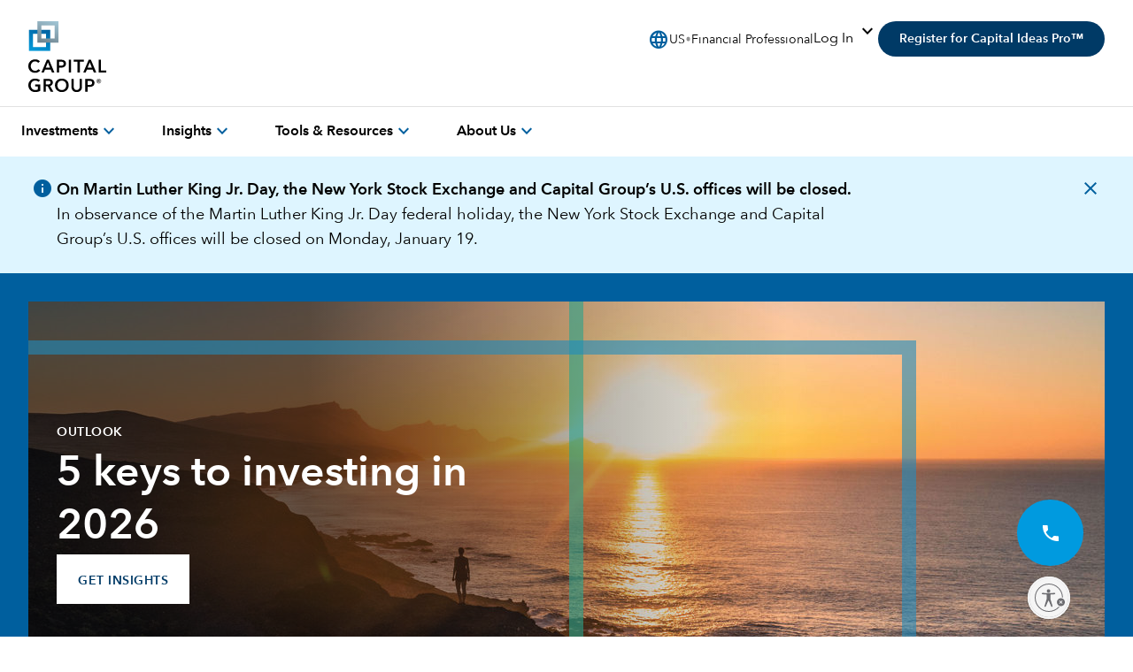

--- FILE ---
content_type: text/html;charset=utf-8
request_url: https://www.capitalgroup.com/advisor/
body_size: 34070
content:

<!DOCTYPE HTML>
<html lang="en">
    <head><script type="text/javascript" src="https://www.capitalgroup.com/static/9484b13dca20449d089e0c5fcea19c38f97d0011b1d4ed" async ></script><script>window.LCP||(window.LCP={}),window.LCP.isBotTraffic=true,window.LCP.cgbmal="xbpf";</script>
  <meta charset="UTF-8"/>
  <title>American Funds - Advisors | Capital Group</title>
  
  <meta name="description" content="American Funds has been helping investors pursue their financial goals since 1931. We offer mutual funds, target date funds, 401(k)s, IRAs, and 529s."/>
  <meta name="template" content="gds---landing"/>
  <meta name="viewport" content="width=device-width, initial-scale=1"/>
  
  
  
  
  
  
  
  
  
  
  
  <meta name="content-access-tier" content="false"/>
  <meta name="audience-code" content="advisor"/>
  
  
  
  
 
    <script defer="defer" type="text/javascript" src="/.rum/@adobe/helix-rum-js@%5E2/dist/rum-standalone.js"></script>
<link rel="preconnect" href="http://static.capitalgroup.com/"/>  

  
  	<script data-audience-code="advisor" data-new-site="false"></script>
  

  <script></script>
  
  <link rel="preconnect" href="https://fonts.gstatic.com/"/>
  <link rel="preconnect" href="https://static.cloud.coveo.com/"/>
  <link rel="preconnect" href="https://assets.adobedtm.com/"/>
  <link rel="preconnect" href="https://c.evidon.com/"/>
    <link rel="icon" type="image/png" href="https://static.capitalgroup.com/etc.clientlibs/capital-group/clientlibs/clientlib-site/resources/images/apple-touch-icon.png" sizes="196x196"/>


  
  
  
  
     <link rel="alternate" hreflang="en-us" href="https://www.capitalgroup.com/advisor/"/></link>
  
     <link rel="alternate" hreflang="en-ca" href="https://www.capitalgroup.com/advisor/ca/en/"/></link>
  
     <link rel="alternate" hreflang="fr-ca" href="https://www.capitalgroup.com/advisor/ca/fr/"/></link>
  
     <link rel="alternate" hreflang="en-au" href="https://www.capitalgroup.com/intermediaries/au/en/"/></link>
  
     <link rel="alternate" hreflang="en-at" href="https://www.capitalgroup.com/intermediaries/at/en/"/></link>
  
     <link rel="alternate" hreflang="de-at" href="https://www.capitalgroup.com/intermediaries/at/de/"/></link>
  
     <link rel="alternate" hreflang="en-be" href="https://www.capitalgroup.com/intermediaries/be/en/"/></link>
  
     <link rel="alternate" hreflang="fr-be" href="https://www.capitalgroup.com/intermediaries/be/fr/"/></link>
  
     <link rel="alternate" hreflang="en-dk" href="https://www.capitalgroup.com/intermediaries/dk/en/"/></link>
  
     <link rel="alternate" hreflang="en-fi" href="https://www.capitalgroup.com/intermediaries/fi/en/"/></link>
  
     <link rel="alternate" hreflang="en-fr" href="https://www.capitalgroup.com/intermediaries/fr/en/"/></link>
  
     <link rel="alternate" hreflang="fr-fr" href="https://www.capitalgroup.com/intermediaries/fr/fr/"/></link>
  
     <link rel="alternate" hreflang="en-de" href="https://www.capitalgroup.com/intermediaries/de/en/"/></link>
  
     <link rel="alternate" hreflang="de-de" href="https://www.capitalgroup.com/intermediaries/de/de/"/></link>
  
     <link rel="alternate" hreflang="en-hk" href="https://www.capitalgroup.com/intermediaries/hk/en/"/></link>
  
     <link rel="alternate" hreflang="zh-hk" href="https://www.capitalgroup.com/intermediaries/hk/zh_hk/"/></link>
  
     <link rel="alternate" hreflang="en-is" href="https://www.capitalgroup.com/intermediaries/is/en/"/></link>
  
     <link rel="alternate" hreflang="en-ie" href="https://www.capitalgroup.com/intermediaries/ie/en/"/></link>
  
     <link rel="alternate" hreflang="en-it" href="https://www.capitalgroup.com/intermediaries/it/en/"/></link>
  
     <link rel="alternate" hreflang="it-it" href="https://www.capitalgroup.com/intermediaries/it/it/"/></link>
  
     <link rel="alternate" hreflang="en-jp" href="https://www.capitalgroup.com/intermediaries/jp/en/"/></link>
  
     <link rel="alternate" hreflang="ja-jp" href="https://www.capitalgroup.com/intermediaries/jp/ja/"/></link>
  
     <link rel="alternate" hreflang="en-li" href="https://www.capitalgroup.com/intermediaries/li/en/"/></link>
  
     <link rel="alternate" hreflang="de-li" href="https://www.capitalgroup.com/intermediaries/li/de/"/></link>
  
     <link rel="alternate" hreflang="en-lu" href="https://www.capitalgroup.com/intermediaries/lu/en/"/></link>
  
     <link rel="alternate" hreflang="de-lu" href="https://www.capitalgroup.com/intermediaries/lu/de/"/></link>
  
     <link rel="alternate" hreflang="fr-lu" href="https://www.capitalgroup.com/intermediaries/lu/fr/"/></link>
  
     <link rel="alternate" hreflang="en-nl" href="https://www.capitalgroup.com/intermediaries/nl/en/"/></link>
  
     <link rel="alternate" hreflang="en-no" href="https://www.capitalgroup.com/intermediaries/no/en/"/></link>
  
     <link rel="alternate" hreflang="en-pt" href="https://www.capitalgroup.com/intermediaries/pt/en/"/></link>
  
     <link rel="alternate" hreflang="en-sg" href="https://www.capitalgroup.com/intermediaries/sg/en/"/></link>
  
     <link rel="alternate" hreflang="en-es" href="https://www.capitalgroup.com/intermediaries/es/en/"/></link>
  
     <link rel="alternate" hreflang="es-es" href="https://www.capitalgroup.com/intermediaries/es/es/"/></link>
  
     <link rel="alternate" hreflang="en-se" href="https://www.capitalgroup.com/intermediaries/se/en/"/></link>
  
     <link rel="alternate" hreflang="en-ch" href="https://www.capitalgroup.com/intermediaries/ch/en/"/></link>
  
     <link rel="alternate" hreflang="de-ch" href="https://www.capitalgroup.com/intermediaries/ch/de/"/></link>
  
     <link rel="alternate" hreflang="fr-ch" href="https://www.capitalgroup.com/intermediaries/ch/fr/"/></link>
  
     <link rel="alternate" hreflang="en-tw" href="https://www.capitalgroup.com/intermediaries/tw/en/"/></link>
  
     <link rel="alternate" hreflang="en-gb" href="https://www.capitalgroup.com/intermediaries/gb/en/"/></link>
  
     <link rel="alternate" hreflang="en-gr" href="https://www.capitalgroup.com/intermediaries/gr/en/"/></link>
  
     <link rel="alternate" hreflang="en-cy" href="https://www.capitalgroup.com/intermediaries/cy/en/"/></link>
  
  

<script defer src="https://static.capitalgroup.com/etc.clientlibs/capital-group/clientlibs/theme/resources/hash-11faab05/js/entry.js"></script>

<link rel="stylesheet" href="https://static.capitalgroup.com/etc.clientlibs/capital-group/clientlibs/ui.frontend/resources/githash-f1d9ba3/platform/css/entry.css"/>


<link rel="stylesheet" href="https://static.capitalgroup.com/etc.clientlibs/capital-group/clientlibs/ui.frontend/resources/githash-f1d9ba3/components/usablenet/css/entry.css"/>



  
    
    

    

    


        <script type="text/javascript" src="//assets.adobedtm.com/fa995f5bb0fe/c3b3cc161774/launch-325aa6634187.min.js" async></script>


    
    
    <script>CQURLInfo={"requestPath":"/content/nacg/us/en/advisor/home","extension":"html","selectors":[],"systemId":"0","runModes":"crx3composite,nosamplecontent,publish,cloud-ready"};</script>
<link rel="stylesheet" href="https://static.capitalgroup.com/etc.clientlibs/core/wcm/components/pdfviewer/v1/pdfviewer/clientlibs/site.lc-c79c6cf22a5b660f493131a4be3ded5f-lc.min.css" type="text/css">


    
    
    <script>CQURLInfo={"requestPath":"/content/nacg/us/en/advisor/home","extension":"html","selectors":[],"systemId":"0","runModes":"crx3composite,nosamplecontent,publish,cloud-ready"};</script>
<script async src="https://static.capitalgroup.com/etc.clientlibs/core/wcm/components/commons/datalayer/v2/clientlibs/core.wcm.components.commons.datalayer.v2.lc-1e0136bad0acfb78be509234578e44f9-lc.min.js"></script>


    
    <script async src="https://static.capitalgroup.com/etc.clientlibs/core/wcm/components/commons/datalayer/acdl/core.wcm.components.commons.datalayer.acdl.lc-bf921af342fd2c40139671dbf0920a1f-lc.min.js"></script>



  
  

    <script src="https://static.capitalgroup.com/etc.clientlibs/capital-group/components/structure/v2/page/clientlibs/analytics.lc-121abc3e94f027830c5fd49d245fb1df-lc.min.js"></script>


<script type="text/javascript">
  if (!Analytics?.singlePageApp) { //adding RSBU helper function logic
    var Analytics = {};
    var AnalyticsQueue = [];
    Analytics.singlePageApp = {
      recordStateByURI: function (uri, data) {
        var analyticsDataObject = { uri: uri, data: data };
        AnalyticsQueue.push(analyticsDataObject);
        try{
	   _satellite.track("RSBUWrapper");
        }catch(error){
           console.log("Adobe Launch not loaded",error);
	}
      },
    };
  }
  function PageLoadStarted() {
    var navigation = getNavigationItem(),
      basePageUrl = getBasePageURL(),
      advisorId = getCookie("AEID"),
      institutionalId = getCookie("inst-nc"),
      investorId = getCookie("GUID"),
      partyId = getCookie("PARTYID"),
      visionId = getCookie("visionid"),
      userRole = getCookie("userROLE"),
      dealerCode = getCookie("dealerCode"),
      planParticipantId = getURLSearchParam("prop36"),
      planType = getURLSearchParam("prop31"),
      planICU = getURLSearchParam("prop33"),
      tracSponsorId = getURLSearchParam("opid"),
      planId = getURLSearchParam("prop32");

    window.appEventData = window.appEventData || [];
    appEventData.push({
      event: "Page Load Started",
      page: {
        baseURL: basePageUrl,
        channel:"",
        navigationPath: navigation,
        pageName: "advisor > Home",
        siteAudience: "advisor",
        siteCountry: "us",
        siteLanguage: "en",
        siteSection1: "Home",
        siteSection2: "",
        siteSection3: "",
        siteSection4: "",
        webPageType: "AEM",
        workfrontID: "7595706"
      },
      user: {
        advisorId: advisorId,
        dealerCode: dealerCode,
        dealerFirmPersonalization: "",
        institutionalID: institutionalId,
        institutionalPartyId: "",
        investorId: investorId,
        partyId: partyId,
        pcsSfmcId: "",
        personaSegment: "",
        planICU: planICU,
        planId: planId,
        planParticipantId: planParticipantId,
        planType: planType,
        toolPartyId: "",
        tracSponsorId: tracSponsorId,
        userInitials: "",
        userRole: userRole,
        visionId: visionId,
      },
    });
  }

  function PageLoadCompleted() {
	  
    try { // handle page and user overrides
    let pageObjOverride = JSON.parse(localStorage.getItem('pageObjectOverride'));
    let userObjOverride = JSON.parse(localStorage.getItem('userObjectOverride'));

    if (pageObjOverride || userObjOverride) {
      let currentState = {};

      if (window.appEventData._computedStateAtIndex) {
        currentState = JSON.parse(JSON.stringify(window.appEventData._computedStateAtIndex(0)));
        currentState.event = 'Page Load Started';
      } else {
        // Fallback mechanism
        currentState = JSON.parse(JSON.stringify(window.appEventData[0]));
        currentState.event = 'Page Load Started';
      }
        pageObjOverride ? Object.assign(currentState.page, pageObjOverride) : null;
        userObjOverride ? Object.assign(currentState.user, userObjOverride) : null;
        
        window.appEventData.push(currentState);
  
  
        localStorage.removeItem('pageObjectOverride');
        localStorage.removeItem('userObjectOverride');
      }
    } catch(e) {
      console.error("error: failed to override page view values");
    }
    
    try { //get sandwich events
      let getAnalyticsEvent = JSON.parse(
        localStorage.getItem("pushAnalyticsEvent")
      );
      
      if (getAnalyticsEvent) {
        let allEvents = Array.of(getAnalyticsEvent).flat();
        allEvents.forEach(event => window.appEventData.push(event))
        
      }
      
      localStorage.removeItem("pushAnalyticsEvent");
    } catch(e) {
      console.error("error: failed to sandwich analytics events");
    }
    
    window.appEventData.push({ event: "Page Load Completed" });
    console.log("page loaded", window.appEventData);
    localStorage.removeItem("navigation");
      
  }

  function isDuplicatePageComplete() {
    try {
      let prevEvent = window.appEventData[window.appEventData.length - 1];
      return prevEvent.event === 'Page Load Completed';
    } catch (e) {
      return false;
    }
  }

  PageLoadStarted();
  
  window.addEventListener("load", (event) => {
	  if(!window.suppressAemPageloadAnalytics && !isDuplicatePageComplete()) {
      initializeSiteSections();
      PageLoadCompleted();
    }
  });

  //Set eVar36 Global Navigation Value
  window.addEventListener("load", (event) => {
    
    document.querySelectorAll(".gds-footer a").forEach((item) => { //Footer
      item.addEventListener("click", function (e) {
        localStorage.setItem("navigation", 'Footer');
      });
    });
  });

</script>
<script type="text/javascript">
  // code for PingSession
  window.addEventListener('load', (event) => {
    try {
        var audience = window.appEventData?.computedState?.page?.siteAudience?.toLowerCase();
        function ping(url) {
          if(window.location.hostname.indexOf('capitalgroup.com') > -1) {
            var pingImg = new Image();
            pingImg.src = url;
          }
        }
        switch (audience) {
            case "advisor":
                if (typeof CONTEXT_PATH === "undefined" || CONTEXT_PATH !== "/advisor") {
                    ping("/advisor/servlet/PingSession");
                }
                if ((typeof isBobAppLayer === "undefined" || !isBobAppLayer) && (typeof CGC !== 'undefined' && CGC.isBobLoggedIn())) {
                    ping("/advisor/accounts/account/ping-session.htm");
                }
                break;
            case "institutional":
                if ((typeof isCgiiAppLayer === "undefined" || !isCgiiAppLayer)) {
                    ping("/us/servlet/PingSession");
                }
                break;
        }
    } catch (e) {
        console.debug('Error trying to ping cgc keep alive');
    }
});
</script>
  <!-- requestPath = /content/nacg/us/en/advisor/home -->

<script>(window.BOOMR_mq=window.BOOMR_mq||[]).push(["addVar",{"rua.upush":"true","rua.cpush":"false","rua.upre":"true","rua.cpre":"false","rua.uprl":"false","rua.cprl":"false","rua.cprf":"false","rua.trans":"SJ-0d228961-98f9-48ee-9b12-2cf44091ef72","rua.cook":"true","rua.ims":"false","rua.ufprl":"false","rua.cfprl":"true","rua.isuxp":"false","rua.texp":"norulematch","rua.ceh":"false","rua.ueh":"false","rua.ieh.st":"0"}]);</script>
                              <script>!function(e){var n="https://s.go-mpulse.net/boomerang/";if("False"=="True")e.BOOMR_config=e.BOOMR_config||{},e.BOOMR_config.PageParams=e.BOOMR_config.PageParams||{},e.BOOMR_config.PageParams.pci=!0,n="https://s2.go-mpulse.net/boomerang/";if(window.BOOMR_API_key="A4ED4-XBESS-AAST7-5CKFC-J42BE",function(){function e(){if(!o){var e=document.createElement("script");e.id="boomr-scr-as",e.src=window.BOOMR.url,e.async=!0,i.parentNode.appendChild(e),o=!0}}function t(e){o=!0;var n,t,a,r,d=document,O=window;if(window.BOOMR.snippetMethod=e?"if":"i",t=function(e,n){var t=d.createElement("script");t.id=n||"boomr-if-as",t.src=window.BOOMR.url,BOOMR_lstart=(new Date).getTime(),e=e||d.body,e.appendChild(t)},!window.addEventListener&&window.attachEvent&&navigator.userAgent.match(/MSIE [67]\./))return window.BOOMR.snippetMethod="s",void t(i.parentNode,"boomr-async");a=document.createElement("IFRAME"),a.src="about:blank",a.title="",a.role="presentation",a.loading="eager",r=(a.frameElement||a).style,r.width=0,r.height=0,r.border=0,r.display="none",i.parentNode.appendChild(a);try{O=a.contentWindow,d=O.document.open()}catch(_){n=document.domain,a.src="javascript:var d=document.open();d.domain='"+n+"';void(0);",O=a.contentWindow,d=O.document.open()}if(n)d._boomrl=function(){this.domain=n,t()},d.write("<bo"+"dy onload='document._boomrl();'>");else if(O._boomrl=function(){t()},O.addEventListener)O.addEventListener("load",O._boomrl,!1);else if(O.attachEvent)O.attachEvent("onload",O._boomrl);d.close()}function a(e){window.BOOMR_onload=e&&e.timeStamp||(new Date).getTime()}if(!window.BOOMR||!window.BOOMR.version&&!window.BOOMR.snippetExecuted){window.BOOMR=window.BOOMR||{},window.BOOMR.snippetStart=(new Date).getTime(),window.BOOMR.snippetExecuted=!0,window.BOOMR.snippetVersion=12,window.BOOMR.url=n+"A4ED4-XBESS-AAST7-5CKFC-J42BE";var i=document.currentScript||document.getElementsByTagName("script")[0],o=!1,r=document.createElement("link");if(r.relList&&"function"==typeof r.relList.supports&&r.relList.supports("preload")&&"as"in r)window.BOOMR.snippetMethod="p",r.href=window.BOOMR.url,r.rel="preload",r.as="script",r.addEventListener("load",e),r.addEventListener("error",function(){t(!0)}),setTimeout(function(){if(!o)t(!0)},3e3),BOOMR_lstart=(new Date).getTime(),i.parentNode.appendChild(r);else t(!1);if(window.addEventListener)window.addEventListener("load",a,!1);else if(window.attachEvent)window.attachEvent("onload",a)}}(),"".length>0)if(e&&"performance"in e&&e.performance&&"function"==typeof e.performance.setResourceTimingBufferSize)e.performance.setResourceTimingBufferSize();!function(){if(BOOMR=e.BOOMR||{},BOOMR.plugins=BOOMR.plugins||{},!BOOMR.plugins.AK){var n="true"=="true"?1:0,t="cookiepresent",a="aoiyc3yxhvwde2lnj5pq-f-e542cfbfe-clientnsv4-s.akamaihd.net",i="false"=="true"?2:1,o={"ak.v":"39","ak.cp":"579965","ak.ai":parseInt("376497",10),"ak.ol":"0","ak.cr":8,"ak.ipv":4,"ak.proto":"h2","ak.rid":"f7068dc0","ak.r":45721,"ak.a2":n,"ak.m":"x","ak.n":"essl","ak.bpcip":"3.145.129.0","ak.cport":38232,"ak.gh":"23.33.25.17","ak.quicv":"","ak.tlsv":"tls1.3","ak.0rtt":"","ak.0rtt.ed":"","ak.csrc":"-","ak.acc":"","ak.t":"1768771423","ak.ak":"hOBiQwZUYzCg5VSAfCLimQ==6ut7x/55HlIAIZfiJgS/Jy5nJvxdZmrDOOLUfZQuWbTnIhOqIncCTCQ7YENWFcDYmxBwLrqZiqqiO5rOTBehYfyhJMx1nQVBTn/18cjEkkaM/GujUst2yuv4fthKqVqVf7tvNaA20p+Isnb27As/wJn9AqbcDpE7CQhsqaOTDjKj7WbODQZvlYgxtucEzFytn94wy24VOml5wt+WAzlbfrGWOtQGmkQA5n2aZgYafPVH6Fq+EbokZflOZNxDttMSCUdF9L45SteCYeSjTfJGwpDCuK8hVOEGtAAVuMkA0Urh4xes+YyG+ZOZ/qamPXBMdm7dH/CA+Q13FsUqYq8B8x4nOHKc8ReuUEH9+/s0zMEUjrkqa1kthBc0kanwEsSdN91jyRLNAog4gFH5gDA40mzT8I5Np/eHCXwtC3VCxxo=","ak.pv":"827","ak.dpoabenc":"","ak.tf":i};if(""!==t)o["ak.ruds"]=t;var r={i:!1,av:function(n){var t="http.initiator";if(n&&(!n[t]||"spa_hard"===n[t]))o["ak.feo"]=void 0!==e.aFeoApplied?1:0,BOOMR.addVar(o)},rv:function(){var e=["ak.bpcip","ak.cport","ak.cr","ak.csrc","ak.gh","ak.ipv","ak.m","ak.n","ak.ol","ak.proto","ak.quicv","ak.tlsv","ak.0rtt","ak.0rtt.ed","ak.r","ak.acc","ak.t","ak.tf"];BOOMR.removeVar(e)}};BOOMR.plugins.AK={akVars:o,akDNSPreFetchDomain:a,init:function(){if(!r.i){var e=BOOMR.subscribe;e("before_beacon",r.av,null,null),e("onbeacon",r.rv,null,null),r.i=!0}return this},is_complete:function(){return!0}}}}()}(window);</script></head>
    <body class="page basicpage" id="page-2d0a86b720" data-cmp-link-accessibility-enabled data-cmp-link-accessibility-text="opens in a new tab" data-cmp-data-layer-enabled data-cmp-data-layer-name="adobeDataLayer">
        <script>
          var dataLayerName = 'adobeDataLayer' || 'adobeDataLayer';
          window[dataLayerName] = window[dataLayerName] || [];
          window[dataLayerName].push({
              page: JSON.parse("{\x22page\u002D2d0a86b720\x22:{\x22@type\x22:\x22capital\u002Dgroup\/components\/structure\/v2\/page\x22,\x22repo:modifyDate\x22:\x222026\u002D01\u002D15T18:48:06Z\x22,\x22dc:title\x22:\x22American Funds \u002D Advisors\x22,\x22dc:description\x22:\x22American Funds has been helping investors pursue their financial goals since 1931. We offer mutual funds, target date funds, 401(k)s, IRAs, and 529s.\x22,\x22xdm:template\x22:\x22\/conf\/capital\u002Dgroup\/v2\/settings\/wcm\/templates\/gds\u002D\u002D\u002Dlanding\x22,\x22xdm:language\x22:\x22en\x22,\x22xdm:tags\x22:[],\x22repo:path\x22:\x22\/content\/nacg\/us\/en\/advisor\/home.html\x22}}"),
              event:'cmp:show',
              eventInfo: {
                  path: 'page.page\u002D2d0a86b720'
              }
          });
        </script>
        
        
            




            
<div class="root container responsivegrid">

    
    <div id="container-f6c6810919" class="cmp-container">
        


<div class="aem-Grid aem-Grid--12 aem-Grid--default--12 ">
    
    <div class="header aem-GridColumn aem-GridColumn--default--12">

<link rel="preload" href="https://static.capitalgroup.com/etc.clientlibs/capital-group/clientlibs/clientlib-site/resources/fonts/avenir-next/AvenirNextLTCom-Regular.woff2" as="font" type="font/woff2"/>
<link rel="preload" href="https://static.capitalgroup.com/etc.clientlibs/capital-group/clientlibs/clientlib-site/resources/fonts/avenir-next/AvenirNextLTCom-Demi.woff2" as="font" type="font/woff2"/>
<link rel="stylesheet" href="https://static.capitalgroup.com/etc.clientlibs/capital-group/clientlibs/self-include-components/header/resources/hash-7d596e7a/css/style.css"/>
<link class="gds-header__post-render-link" rel="stylesheet" data-href="/etc.clientlibs/capital-group/clientlibs/self-include-components/header/resources/hash-7d596e7a/css/post-render.css"/>
<link rel="preload" crossorigin as="font" type="font/woff2" href="https://fonts.gstatic.com/s/materialsymbolsoutlined/v170/kJF1BvYX7BgnkSrUwT8OhrdQw4oELdPIeeII9v6oDMzByHX9rA6RzaxHMPdY43zj-jCxv3fzvRNU22ZXGJpEpjC_1v-p_4MrImHCIJIZrDCvHOejbd5zrDAt.woff2"/>

<style>
  @font-face {
    font-family: "AvenirNextLTCom-Regular";
    src: url("/etc.clientlibs/capital-group/clientlibs/clientlib-site/resources/fonts/avenir-next/AvenirNextLTCom-Regular.woff2");
  }

  @font-face {
    font-family: "AvenirNextLTCom-Demi";
    src: url("/etc.clientlibs/capital-group/clientlibs/clientlib-site/resources/fonts/avenir-next/AvenirNextLTCom-Demi.woff2");
  }

  @font-face {
    font-family: "Material Symbols Outlined";
    font-weight: 400;
    font-style: normal;
    font-display: block; /* don't show text until font has loaded in */
    src: url(https://fonts.gstatic.com/s/materialsymbolsoutlined/v170/kJF1BvYX7BgnkSrUwT8OhrdQw4oELdPIeeII9v6oDMzByHX9rA6RzaxHMPdY43zj-jCxv3fzvRNU22ZXGJpEpjC_1v-p_4MrImHCIJIZrDCvHOejbd5zrDAt.woff2)
      format("woff2");
  }
</style>



<div class="gds-header print:invisible" role="navigation" id="gds-global-header" aria-label="start of global header" data-audience-code="advisor" data-secure-login-path="/advisor/login.htm">
  
  <script class="gds-header__site-switcher--data" type="application/json">
    {"select-another-location":{"en":"Select another location","de":"Wählen Sie einen anderen Ort","fr":"Sélectionnez un autre emplacement","zh_hk":"中國香港特別行政區","it":"Seleziona un'altra posizione","es":"Seleccione otra ubicación","nl":"Selecteer een andere locatie"},"who-are-you":{"en":"Who are you ?","de":"Wer bist du ?","fr":"Qui êtes vous ?","it":"tu chi sei ?","es":"Tipo de usuario","nl": "Wie ben jij ?","zh_hk": "你是誰 ?"},"select-your-location":{"en":"Select your location","de":"Wählen Sie Ihren Standort","zh_hk":"選擇您的地點","it":"Seleziona la tua posizione","fr": "Sélectionnez votre pays","es": "Seleccione su ubicación","nl": "Selecteer uw locatie"},"locations":[{"name":{"en":"Australia & New Zealand","de":"Australien und Neuseeland","fr":"Australia & New Zealand","zh":"澳洲及新西蘭","it":"Australia e Nuova Zelanda","es":"Australia & New Zealand","nl":"Australië en Nieuw-Zeeland"},"data-country":"au","data-language":"en","languages":["en"],"audiences":{"en":[{"links":[{"name":"Adviser","href":"/intermediaries/au/en/","data-country":"au","data-language":"en","data-audience":"adv","data-global-experience":"/au/en/adv/"}]},{"links":[{"name":"Institutions & Consultants","href":"/institutions/au/en/","data-country":"au","data-language":"en","data-audience":"ins","data-global-experience":"/au/en/ins/"}]},{"links":[{"name":"Individual Investors","href":"/individual-investors/au/en/","data-country":"au","data-language":"en","data-audience":"ind","data-global-experience":"/au/en/ind/"}]}]}},{"name":{"en":"Austria","de":"Österreich","fr":"Austria","zh":"奧地利","it":"Austria","es":"Austria","nl":"Oostenrijk"},"data-country":"at","data-language":"de","languages":["en","de"],"audiences":{"en":[{"links":[{"name":"Institutions & Consultants","href":"/institutions/at/en/","data-country":"at","data-language":"en","data-audience":"ins","data-global-experience":"/at/en/ins/"}]},{"links":[{"name":"Financial Intermediaries","href":"/intermediaries/at/en/","data-country":"at","data-language":"en","data-audience":"adv","data-global-experience":"/at/en/adv/"}]},{"links":[{"name":"Individual Investors","href":"/individual-investors/at/en/","data-country":"at","data-language":"en","data-audience":"ind","data-global-experience":"/at/en/ind/"}]}],"de":[{"links":[{"name":"Institutionelle Investoren & Consultants","href":"/institutions/at/de/","data-country":"at","data-language":"de","data-audience":"ins","data-global-experience":"/at/de/ins/"}]},{"links":[{"name":"Finanzintermediäre","href":"/intermediaries/at/de/","data-country":"at","data-language":"de","data-audience":"adv","data-global-experience":"/at/de/adv/"}]},{"links":[{"name":"Privatanleger","href":"/individual-investors/at/de/","data-country":"at","data-language":"de","data-audience":"ind","data-global-experience":"/at/de/ind/"}]}]}},{"name":{"en":"Belgium","de":"Belgien","fr":"Belgium","zh":"比利時","it":"Belgio","es":"Belgium","nl":"België"},"data-country":"be","data-language":"fr","languages":["en","fr","nl"],"audiences":{"en":[{"links":[{"name":"Institutions & Consultants","href":"/institutions/be/en/","data-country":"be","data-language":"en","data-audience":"ins","data-global-experience":"/be/en/ins/"}]},{"links":[{"name":"Financial Intermediaries","href":"/intermediaries/be/en/","data-country":"be","data-language":"en","data-audience":"adv","data-global-experience":"/be/en/adv/"}]},{"links":[{"name":"Individual Investors","href":"/individual-investors/be/en/","data-country":"be","data-language":"en","data-audience":"ind","data-global-experience":"/be/en/ind/"}]}],"fr":[{"links":[{"name":"Institutions et consultants","href":"/institutions/be/fr/","data-country":"be","data-language":"fr","data-audience":"ins","data-global-experience":"/be/fr/ins/"}]},{"links":[{"name":"Intermédiaires financiers","href":"/intermediaries/be/fr/","data-country":"be","data-language":"fr","data-audience":"adv","data-global-experience":"/be/fr/adv/"}]},{"links":[{"name":"Investisseurs particuliers","href":"/individual-investors/be/fr/","data-country":"be","data-language":"fr","data-audience":"ind","data-global-experience":"/be/fr/ind/"}]}],"nl":[{"links":[{"name":"Financiële tussenpersonen","href":"/intermediaries/be/nl/","data-country":"be","data-language":"nl","data-audience":"adv","data-global-experience":"/be/nl/adv/"}]}]}},{"name":{"en":"Canada","de":"Kanada","fr":"Canada","zh":"加拿大","it":"Canada","es":"Canada","nl":"Canada"},"data-country":"ca","data-language":"en","languages":["en","fr"],"audiences":{"en":[{"links":[{"name":"Individual Investors","href":"/individual/ca/en","data-country":"ca","data-language":"en","data-audience":"ind","data-global-experience":"/ca/en/ind/"}]},{"links":[{"name":"Financial Advisors","href":"/advisor/ca/en","data-country":"ca","data-language":"en","data-audience":"adv","data-global-experience":"/ca/en/adv/"}]},{"links":[{"name":"Institutions and Consultants","href":"/institutions/ca/en","data-country":"ca","data-language":"en","data-audience":"ins","data-global-experience":"/ca/en/ins/"}]}],"fr":[{"links":[{"name":"Particuliers","href":"/individual/ca/fr","data-country":"ca","data-language":"fr","data-audience":"ind","data-global-experience":"/ca/fr/ind/"}]},{"links":[{"name":"Conseillers financiers","href":"/advisor/ca/fr","data-country":"ca","data-language":"fr","data-audience":"adv","data-global-experience":"/ca/fr/adv/"}]},{"links":[{"name":"Institutions et consultants","href":"/institutions/ca/fr","data-country":"ca","data-language":"fr","data-audience":"ins","data-global-experience":"/ca/fr/ins/"}]}]}},{"name":{"en":"Cyprus","de":"Zypern","fr":"Cyprus","zh":"塞浦路斯","it":"Cipro","es":"Cyprus","nl":"Cyprus"},"data-country":"cy","data-language":"en","languages":["en"],"audiences":{"en":[{"links":[{"name":"Financial Intermediaries","href":"/intermediaries/cy/en","data-country":"cy","data-language":"en","data-audience":"adv","data-global-experience":"/cy/en/adv/"}]},{"links":[{"name":"Individual Investors","href":"/individual-investors/cy/en","data-country":"cy","data-language":"en","data-audience":"ind","data-global-experience":"/cy/en/ind/"}]}]}},{"name":{"en":"Denmark","de":"Dänemark","fr":"Denmark","zh":"丹麥","it":"Danimarca","es":"Denmark","nl":"Denemarken"},"data-country":"dk","data-language":"en","languages":["en"],"audiences":{"en":[{"links":[{"name":"Institutions & Consultants","href":"/institutions/dk/en","data-country":"dk","data-language":"en","data-audience":"institutions","data-global-experience":"/dk/en/ins/"}]},{"links":[{"name":"Financial Intermediaries","href":"/intermediaries/dk/en","data-country":"dk","data-language":"en","data-audience":"intermediaries","data-global-experience":"/dk/en/adv/"}]},{"links":[{"name":"Individual Investors","href":"/individual-investors/dk/en","data-country":"dk","data-language":"en","data-audience":"individual-investors","data-global-experience":"/dk/en/ind/"}]}]}},{"name":{"en":"Finland","de":"Finnland","fr":"Finland","zh":"芬蘭","it":"Finlandia","es":"Finland","nl":"Finland"},"data-country":"fi","data-language":"en","languages":["en"],"audiences":{"en":[{"links":[{"name":"Institutions & Consultants","href":"/institutions/fi/en","data-country":"fi","data-language":"en","data-audience":"institutions","data-global-experience":"/fi/en/ins/"}]},{"links":[{"name":"Financial Intermediaries","href":"/intermediaries/fi/en","data-country":"fi","data-language":"en","data-audience":"intermediaries","data-global-experience":"/fi/en/adv/"}]},{"links":[{"name":"Individual Investors","href":"/individual-investors/fi/en","data-country":"fi","data-language":"en","data-audience":"individual-investors","data-global-experience":"/fi/en/ind/"}]}]}},{"name":{"en":"France","de":"Frankreich","fr":"France","zh":"法國","it":"Francia","es":"France","nl":"Frankrijk"},"data-country":"fr","data-language":"fr","languages":["en","fr"],"audiences":{"en":[{"links":[{"name":"Institutions & Consultants","href":"/institutions/fr/en","data-country":"fr","data-language":"en","data-audience":"institutions","data-global-experience":"/fr/en/ins/"}]},{"links":[{"name":"Financial Intermediaries","href":"/intermediaries/fr/en","data-country":"fr","data-language":"en","data-audience":"intermediaries","data-global-experience":"/fr/en/adv/"}]},{"links":[{"name":"Individual Investors","href":"/individual-investors/fr/en","data-country":"fr","data-language":"en","data-audience":"individual-investors","data-global-experience":"/fr/en/ind/"}]}],"fr":[{"links":[{"name":"Institutions et consultants","href":"/institutions/fr/fr","data-country":"fr","data-language":"fr","data-audience":"institutions","data-global-experience":"/fr/fr/ins/"}]},{"links":[{"name":"Intermédiaires financiers","href":"/intermediaries/fr/fr","data-country":"fr","data-language":"fr","data-audience":"intermediaries","data-global-experience":"/fr/fr/adv/"}]},{"links":[{"name":"Investisseurs particuliers","href":"/individual-investors/fr/fr","data-country":"fr","data-language":"fr","data-audience":"individual-investors","data-global-experience":"/fr/fr/ind/"}]}]}},{"name":{"en":"Germany","de":"Deutschland","fr":"Germany","zh":"德國","it":"Germania","es":"Germany","nl":"Duitsland"},"data-country":"de","data-language":"de","languages":["en","de"],"audiences":{"en":[{"links":[{"name":"Institutions & Consultants","href":"/institutions/de/en/","data-country":"de","data-language":"en","data-audience":"institutions","data-global-experience":"/de/en/ins/"}]},{"links":[{"name":"Financial Intermediaries","href":"/intermediaries/de/en/","data-country":"de","data-language":"en","data-audience":"intermediaries","data-global-experience":"/de/en/adv/"}]},{"links":[{"name":"Individual Investors","href":"/individual-investors/de/en/","data-country":"de","data-language":"en","data-audience":"individual-investors","data-global-experience":"/de/en/ind/"}]}],"de":[{"links":[{"name":"Institutionelle Investoren & Consultants","href":"/institutions/de/de/","data-country":"de","data-language":"de","data-audience":"institutions","data-global-experience":"/de/de/ins/"}]},{"links":[{"name":"Finanzintermediäre","href":"/intermediaries/de/de/","data-country":"de","data-language":"de","data-audience":"intermediaries","data-global-experience":"/de/de/adv/"}]},{"links":[{"name":"Privatanleger","href":"/individual-investors/de/de/","data-country":"de","data-language":"de","data-audience":"individual-investors","data-global-experience":"/de/de/ind/"}]}]}},{"name":{"en":"Greece","de":"Griechenland","fr":"Greece","zh":"希臘","it":"Grecia","es":"Greece","nl":"Griekenland"},"data-country":"gr","data-language":"en","languages":["en"],"audiences":{"en":[{"links":[{"name":"Financial Intermediaries","href":"/intermediaries/gr/en/","data-country":"gr","data-language":"en","data-audience":"adv","data-global-experience":"/gr/en/adv/"}]},{"links":[{"name":"Individual Investors","href":"/individual-investors/gr/en/","data-country":"gr","data-language":"en","data-audience":"ind","data-global-experience":"/gr/en/ind/"}]}]}},{"name":{"en":"Hong Kong SAR","de":"Hongkong SAR","fr":"Hong Kong SAR","zh_hk":"中國香港特別行政區","it":"Hong Kong SAR","es":"Hong Kong SAR","nl":"Hong Kong SAR"},"data-country":"hk","data-language":"en","languages":["en","中文"],"audiences":{"en":[{"links":[{"name":"Institutions & Consultants","href":"/institutions/hk/en/","data-country":"hk","data-language":"en","data-audience":"ins","data-global-experience":"/hk/en/ins/"}]},{"links":[{"name":"Financial Intermediaries","href":"/intermediaries/hk/en/","data-country":"hk","data-language":"en","data-audience":"adv","data-global-experience":"/hk/en/adv/"}]},{"links":[{"name":"Individual Investors","href":"/individual-investors/hk/en/","data-country":"hk","data-language":"en","data-audience":"ind","data-global-experience":"/hk/en/ind/"}]}],"中文":[{"links":[{"name":"機構投資者及顧問","href":"/institutions/hk/zh_hk/","data-country":"hk","data-language":"zh_hk","data-audience":"ins","data-global-experience":"/hk/zh_hk/ins/"}]},{"links":[{"name":"金融中介","href":"/intermediaries/hk/zh_hk/","data-country":"hk","data-language":"zh_hk","data-audience":"adv","data-global-experience":"/hk/zh_hk/adv/"}]},{"links":[{"name":"個人投資者","href":"/individual-investors/hk/zh_hk/","data-country":"hk","data-language":"zh_hk","data-audience":"ind","data-global-experience":"/hk/zh_hk/ind/"}]}]}},{"name":{"en":"Iceland","de":"Island","fr":"Iceland","zh":"冰島","it":"Islanda","es":"Iceland","nl":"IJsland"},"data-country":"is","data-language":"en","languages":["en"],"audiences":{"en":[{"links":[{"name":"Institutions & Consultants","href":"/institutions/is/en/","data-country":"is","data-language":"en","data-audience":"ins","data-global-experience":"/is/en/ins/"}]},{"links":[{"name":"Financial Intermediaries","href":"/intermediaries/is/en/","data-country":"is","data-language":"en","data-audience":"adv","data-global-experience":"/is/en/adv/"}]},{"links":[{"name":"Individual Investors","href":"/individual-investors/is/en/","data-country":"is","data-language":"en","data-audience":"ind","data-global-experience":"/is/en/ind/"}]}]}},{"name":{"en":"Ireland","de":"Irland","fr":"Ireland","zh":"愛爾蘭","it":"Irlanda","es":"Ireland","nl":"Ierland"},"data-country":"ie","data-language":"en","languages":["en"],"audiences":{"en":[{"links":[{"name":"Institutions & Consultants","href":"/institutions/ie/en/","data-country":"ie","data-language":"en","data-audience":"ins","data-global-experience":"/ie/en/ins/"}]},{"links":[{"name":"Financial Intermediaries","href":"/intermediaries/ie/en/","data-country":"ie","data-language":"en","data-audience":"adv","data-global-experience":"/ie/en/adv/"}]},{"links":[{"name":"Individual Investors","href":"/individual-investors/ie/en/","data-country":"ie","data-language":"en","data-audience":"ind","data-global-experience":"/ie/en/ind/"}]}]}},{"name":{"en":"Italy","de":"Italien","fr":"Italy","zh":"意大利","it":"Italia","es":"Italy","nl":"Italië"},"data-country":"it","data-language":"it","languages":["en","it"],"audiences":{"en":[{"links":[{"name":"Institutions & Consultants","href":"/institutions/it/en/","data-country":"it","data-language":"en","data-audience":"ins","data-global-experience":"/it/en/ins/"}]},{"links":[{"name":"Financial Intermediaries","href":"/intermediaries/it/en/","data-country":"it","data-language":"en","data-audience":"adv","data-global-experience":"/it/en/adv/"}]},{"links":[{"name":"Individual Investors","href":"/individual-investors/it/en/","data-country":"it","data-language":"en","data-audience":"ind","data-global-experience":"/it/en/ind/"}]}],"it":[{"links":[{"name":"Clienti Istituzionali","href":"/institutions/it/it/","data-country":"it","data-language":"it","data-audience":"ins","data-global-experience":"/it/it/ins/"}]},{"links":[{"name":"Intermediari e Consulenti Finanziari","href":"/intermediaries/it/it/","data-country":"it","data-language":"it","data-audience":"adv","data-global-experience":"/it/it/adv/"}]},{"links":[{"name":"Investitori privati","href":"/individual-investors/it/it/","data-country":"it","data-language":"it","data-audience":"ind","data-global-experience":"/it/it/ind/"}]}]}},{"name":{"en":"Japan","de":"Japan","fr":"Japan","zh":"日本","it":"Giappone","es":"Japan","nl":"Japan"},"data-country":"jp","data-language":"ja","languages":["en"],"href":"/intermediaries/jp/ja"},{"name":{"en":"Liechtenstein","de":"Liechtenstein","fr":"Liechtenstein","zh":"列支敦士登","it":"Liechtenstein","es":"Liechtenstein","nl":"Liechtenstein"},"data-country":"li","data-language":"en","languages":["en","de"],"audiences":{"en":[{"links":[{"name":"Financial Intermediaries","href":"/intermediaries/li/en/","data-country":"li","data-language":"en","data-audience":"adv","data-global-experience":"/li/en/adv/"}]},{"links":[{"name":"Individual Investors","href":"/individual-investors/li/en/","data-country":"li","data-language":"en","data-audience":"ind","data-global-experience":"/li/en/ind/"}]}],"de":[{"links":[{"name":"Finanzintermediäre","href":"/intermediaries/li/de/","data-country":"li","data-language":"de","data-audience":"adv","data-global-experience":"/li/de/adv/"}]},{"links":[{"name":"Privatanleger","href":"/individual-investors/li/de/","data-country":"li","data-language":"de","data-audience":"ind","data-global-experience":"/li/de/ind/"}]}]}},{"name":{"en":"Luxembourg","de":"Luxemburg","fr":"Luxembourg","zh":"盧森堡","it":"Lussemburgo","es":"Luxembourg","nl":"Luxembourg"},"data-country":"lu","data-language":"fr","languages":["en","fr","de"],"audiences":{"en":[{"links":[{"name":"Institutions & Consultants","href":"/institutions/lu/en/","data-country":"lu","data-language":"en","data-audience":"ins","data-global-experience":"/lu/en/ins/"}]},{"links":[{"name":"Financial Intermediaries","href":"/intermediaries/lu/en/","data-country":"lu","data-language":"en","data-audience":"adv","data-global-experience":"/lu/en/adv/"}]},{"links":[{"name":"Individual Investors","href":"/individual-investors/lu/en/","data-country":"lu","data-language":"en","data-audience":"ind","data-global-experience":"/lu/en/ind/"}]}],"fr":[{"links":[{"name":"Institutions et consultants","href":"/institutions/lu/fr/","data-country":"lu","data-language":"fr","data-audience":"ins","data-global-experience":"/lu/fr/ins/"}]},{"links":[{"name":"Intermédiaires financiers","href":"/intermediaries/lu/fr/","data-country":"lu","data-language":"fr","data-audience":"adv","data-global-experience":"/lu/fr/adv/"}]},{"links":[{"name":"Investisseurs particuliers","href":"/individual-investors/lu/fr/","data-country":"lu","data-language":"fr","data-audience":"ind","data-global-experience":"/lu/fr/ind/"}]}],"de":[{"links":[{"name":"Institutionelle Investoren & Consultants","href":"/institutions/lu/de/","data-country":"lu","data-language":"de","data-audience":"ins","data-global-experience":"/lu/de/ins/"}]},{"links":[{"name":"Finanzintermediäre","href":"/intermediaries/lu/de/","data-country":"lu","data-language":"de","data-audience":"adv","data-global-experience":"/lu/de/adv/"}]},{"links":[{"name":"Privatanleger","href":"/individual-investors/lu/de/","data-country":"lu","data-language":"de","data-audience":"ind","data-global-experience":"/lu/de/ind/"}]}]}},{"name":{"en":"Middle East","de":"Naher Osten","fr":"Middle East","zh":"中東","it":"Medio Oriente","es":"Middle East","nl":"Midden-Oosten"},"data-country":"middle-east","data-language":"en","languages":["en"],"audiences":{"en":[{"links":[{"name":"Institutions & Consultants","href":"/institutions/middle-east/en/","data-country":"middle-east","data-language":"en","data-audience":"ins","data-global-experience":"/middle-east/en/ins/"}]},{"links":[{"name":"Financial Intermediaries","href":"/intermediaries/middle-east/en/","data-country":"middle-east","data-language":"en","data-audience":"adv","data-global-experience":"/middle-east/en/adv/"}]}]}},{"name":{"en":"Netherlands","de":"Niederlande","fr":"Netherlands","zh":"荷蘭","it":"Paesi Bassi","es":"Netherlands","nl":"Nederland"},"data-country":"nl","data-language":"en","languages":["en"],"audiences":{"en":[{"links":[{"name":"Institutions & Consultants","href":"/institutions/nl/en/","data-country":"nl","data-language":"en","data-audience":"ins","data-global-experience":"/nl/en/ins/"}]},{"links":[{"name":"Financial Intermediaries","href":"/intermediaries/nl/en/","data-country":"nl","data-language":"en","data-audience":"adv","data-global-experience":"/nl/en/adv/"}]},{"links":[{"name":"Individual Investors","href":"/individual-investors/nl/en/","data-country":"nl","data-language":"en","data-audience":"ind","data-global-experience":"/nl/en/ind/"}]}]}},{"name":{"en":"Norway","de":"Norwegen","fr":"Norway","zh":"挪威","it":"Norvegia","es":"Norway","nl":"Noorwegen"},"data-country":"no","data-language":"en","languages":["en"],"audiences":{"en":[{"links":[{"name":"Institutions & Consultants","href":"/institutions/no/en/","data-country":"no","data-language":"en","data-audience":"ins","data-global-experience":"/no/en/ins/"}]},{"links":[{"name":"Financial Intermediaries","href":"/intermediaries/no/en/","data-country":"no","data-language":"en","data-audience":"adv","data-global-experience":"/no/en/adv/"}]},{"links":[{"name":"Individual Investors","href":"/individual-investors/no/en/","data-country":"no","data-language":"en","data-audience":"ind","data-global-experience":"/no/en/ind/"}]}]}},{"name":{"en":"Portugal","de":"Portugal","fr":"Portugal","zh":"葡萄牙","it":"Portogallo","es":"Portugal","nl":"Portugal"},"data-country":"pt","data-language":"en","languages":["en"],"audiences":{"en":[{"links":[{"name":"Institutions & Consultants","href":"/institutions/pt/en/","data-country":"pt","data-language":"en","data-audience":"ins","data-global-experience":"/pt/en/ins/"}]},{"links":[{"name":"Financial Intermediaries","href":"/intermediaries/pt/en/","data-country":"pt","data-language":"en","data-audience":"adv","data-global-experience":"/pt/en/adv/"}]},{"links":[{"name":"Individual Investors","href":"/individual-investors/pt/en/","data-country":"pt","data-language":"en","data-audience":"ind","data-global-experience":"/pt/en/ind/"}]}]}},{"name":{"en":"Singapore","de":"Singapur","fr":"Singapore","zh":"新加坡","it":"Singapore","es":"Singapore","nl":"Singapore"},"data-country":"sg","data-language":"en","languages":["en"],"audiences":{"en":[{"links":[{"name":"Institutions & Consultants","href":"/institutions/sg/en/","data-country":"sg","data-language":"en","data-audience":"ins","data-global-experience":"/sg/en/ins/"}]},{"links":[{"name":"Financial Intermediaries","href":"/intermediaries/sg/en/","data-country":"sg","data-language":"en","data-audience":"adv","data-global-experience":"/sg/en/adv/"}]},{"links":[{"name":"Individual Investors","href":"/individual-investors/sg/en/","data-country":"sg","data-language":"en","data-audience":"ind","data-global-experience":"/sg/en/ind/"}]}]}},{"name":{"en":"Spain","de":"Spanien","fr":"Spain","zh":"西班牙","it":"Spagna","es":"Spain","nl":"Spanje"},"data-country":"es","data-language":"es","languages":["en","es"],"audiences":{"en":[{"links":[{"name":"Institutions & Consultants","href":"/institutions/es/en/","data-country":"es","data-language":"en","data-audience":"ins","data-global-experience":"/es/en/ins/"}]},{"links":[{"name":"Financial Intermediaries","href":"/intermediaries/es/en/","data-country":"es","data-language":"en","data-audience":"adv","data-global-experience":"/es/en/adv/"}]},{"links":[{"name":"Individual Investors","href":"/individual-investors/es/en/","data-country":"es","data-language":"en","data-audience":"ind","data-global-experience":"/es/en/ind/"}]}],"es":[{"links":[{"name":"Instituciones y consultores","href":"/institutions/es/es/","data-country":"es","data-language":"es","data-audience":"ins","data-global-experience":"/es/es/ins/"}]},{"links":[{"name":"Intermediarios financieros","href":"/intermediaries/es/es/","data-country":"es","data-language":"es","data-audience":"adv","data-global-experience":"/es/es/adv/"}]},{"links":[{"name":"Inversores individuales","href":"/individual-investors/es/es/","data-country":"es","data-language":"es","data-audience":"ind","data-global-experience":"/es/es/ind/"}]}]}},{"name":{"en":"Sweden","de":"Schweden","fr":"Sweden","zh":"瑞典","it":"Svezia","es":"Sweden","nl":"Zweden"},"data-country":"se","data-language":"en","languages":["en"],"audiences":{"en":[{"links":[{"name":"Institutions & Consultants","href":"/institutions/se/en/","data-country":"se","data-language":"en","data-audience":"ins","data-global-experience":"/se/en/ins/"}]},{"links":[{"name":"Financial Intermediaries","href":"/intermediaries/se/en/","data-country":"se","data-language":"en","data-audience":"adv","data-global-experience":"/se/en/adv/"}]},{"links":[{"name":"Individual Investors","href":"/individual-investors/se/en/","data-country":"se","data-language":"en","data-audience":"ind","data-global-experience":"/se/en/ind/"}]}]}},{"name":{"en":"Switzerland","de":"Schweiz","fr":"Switzerland","zh":"瑞士","it":"Svizzera","es":"Switzerland","nl":"Zwitserland"},"data-country":"ch","data-language":"de","languages":["en","fr","de"],"audiences":{"en":[{"links":[{"name":"Institutions & Consultants","href":"/institutions/ch/en/","data-country":"ch","data-language":"en","data-audience":"ins","data-global-experience":"/ch/en/ins/"}]},{"links":[{"name":"Financial Intermediaries","href":"/intermediaries/ch/en/","data-country":"ch","data-language":"en","data-audience":"adv","data-global-experience":"/ch/en/adv/"}]},{"links":[{"name":"Individual Investors","href":"/individual-investors/ch/en/","data-country":"ch","data-language":"en","data-audience":"ind","data-global-experience":"/ch/en/ind/"}]}],"fr":[{"links":[{"name":"Institutions et consultants","href":"/institutions/ch/fr/","data-country":"ch","data-language":"fr","data-audience":"ins","data-global-experience":"/ch/fr/ins/"}]},{"links":[{"name":"Intermédiaires financiers","href":"/intermediaries/ch/fr/","data-country":"ch","data-language":"fr","data-audience":"adv","data-global-experience":"/ch/fr/adv/"}]},{"links":[{"name":"Investisseurs particuliers","href":"/individual-investors/ch/fr/","data-country":"ch","data-language":"fr","data-audience":"ind","data-global-experience":"/ch/fr/ind/"}]}],"de":[{"links":[{"name":"Institutionelle Investoren & Consultants","href":"/institutions/ch/de/","data-country":"ch","data-language":"de","data-audience":"ins","data-global-experience":"/ch/de/ins/"}]},{"links":[{"name":"Finanzintermediäre","href":"/intermediaries/ch/de/","data-country":"ch","data-language":"de","data-audience":"adv","data-global-experience":"/ch/de/adv/"}]},{"links":[{"name":"Privatanleger","href":"/individual-investors/ch/de/","data-country":"ch","data-language":"de","data-audience":"ind","data-global-experience":"/ch/de/ind/"}]}]}},{"name":{"en":"Taiwan","de":"Taiwan","fr":"Taiwan","zh":"台灣","it":"Taiwan","es":"Taiwan","nl":"Taiwan"},"data-country":"tw","data-language":"en","languages":["en"],"audiences":{"en":[{"links":[{"name":"Institutions & Consultants","href":"/institutions/tw/en/","data-country":"tw","data-language":"en","data-audience":"ins","data-global-experience":"/tw/en/ins/"}]},{"links":[{"name":"Financial Intermediaries","href":"/intermediaries/tw/en/","data-country":"tw","data-language":"en","data-audience":"adv","data-global-experience":"/tw/en/adv/"}]},{"links":[{"name":"Individual Investors","href":"/individual-investors/tw/en/","data-country":"tw","data-language":"en","data-audience":"ind","data-global-experience":"/tw/en/ind/"}]}]}},{"name":{"en":"United Kingdom","de":"Großbritannien","fr":"United Kingdom","zh":"英國","it":"Regno Unito","es":"United Kingdom","nl":"Verenigd Koninkrijk"},"data-country":"gb","data-language":"en","languages":["en"],"audiences":{"en":[{"links":[{"name":"Institutions & Consultants","href":"/institutions/gb/en/","data-country":"gb","data-language":"en","data-audience":"ins","data-global-experience":"/gb/en/ins/"}]},{"links":[{"name":"Financial Intermediaries","href":"/intermediaries/gb/en/","data-country":"gb","data-language":"en","data-audience":"adv","data-global-experience":"/gb/en/adv/"}]},{"links":[{"name":"Individual Investors","href":"/individual-investors/gb/en/","data-country":"gb","data-language":"en","data-audience":"ind","data-global-experience":"/gb/en/ind/"}]}]}},{"name":{"en":"United States","de":"USA","fr":"United States","zh":"美國","it":"Stati Uniti","es":"United States","nl":"Verenigde Staten"},"data-country":"us","data-language":"en","languages":["en"],"audiences":{"en":[{"group":"financial intermediaries","links":[{"name":"Financial Professional","href":"/advisor/","data-country":"us","data-language":"en","data-audience":"adv","data-global-experience":"/us/en/adv/"},{"name":"RIA","href":"/ria","data-country":"us","data-language":"en","data-audience":"ria","data-global-experience":"/us/en/ria/"}]},{"group":"investors","links":[{"name":"Individual Investor","href":"/individual/","data-country":"us","data-language":"en","data-audience":"ind","data-global-experience":"/us/en/ind/"},{"name":"Private Client","href":"/pcs/","data-country":"us","data-language":"en","data-audience":"pcs","data-global-experience":"/us/en/pcs/"},{"name":"Retirement Plan Investor","href":"/us/en/rpi/","data-country":"us","data-language":"en","data-audience":"rpi","data-global-experience":"/us/en/rpi/","data-details":"true"}]},{"group":"institutions","links":[{"name":"Institution or Consultant","href":"/institutional/","data-country":"us","data-language":"en","data-audience":"ins","data-global-experience":"/us/en/ins/"}]},{"group":"retirement plans","links":[{"name":"Employer or Plan Sponsor","href":"/employer/","data-country":"us","data-language":"en","data-audience":"emp","data-global-experience":"/us/en/emp/"},{"name":"Third-Party Administrator","href":"/tpa","data-country":"us","data-language":"en","data-audience":"tpa","data-global-experience":"/us/en/tpa/"}]}]}},{"name":{"en":"U.S. Offshore","de":"US-Offshore-Länder","fr":"U.S. Offshore","zh":"美國離岸","it":"Stati Uniti offshore","es":"U.S. Offshore","nl":"Amerikaanse offshore"},"data-country":"offshore","data-language":"en","languages":["en","es"],"audiences":{"en":[{"links":[{"name":"U.S. Offshore Advisors","href":"/offshore/en/","data-country":"offshore","data-language":"en","data-audience":"adv","data-global-experience":"/offshore/en/adv/"}]}],"es":[{"links":[{"name":"Offshore de EE. UU.","href":"/offshore/es/","data-country":"offshore","data-language":"es","data-audience":"adv","data-global-experience":"/offshore/es/adv/"}]}]}},{"name":{"en":"International - other","de":"International – andere","fr":"International - other","zh":"國際 — 其他地區","it":"Internazionale - altro","es":"International - other","nl":"Internationaal - Anders"},"data-country":"eu","data-language":"eu","languages":["en"],"href":"/europe-other/en"},{"name":{"en":"Asia - other","de":"Asien – andere","fr":"Asia - other","zh":"亞洲 — 其他地區","it":"Asia - altro","es":"Asia - other","nl":"Azië - anders"},"data-country":"asiaother","data-language":"en","languages":["en"],"href":"/asia-other/en"}]}
  </script>

  <button class="gds-header__skip-nav">
    Skip to main content
  </button>
  <div class="gds-header__savi-site-switcher"></div>
  <nav class="gds-header__nav" id="gds-global-header-navigation" role="navigation">
    <div class="gds-header__menu">
      
  <div class="gds-header__logo print:visible">
    <a href="/advisor/" target="_self" data-cmp-hook-image="link" title="opens in the same window" aria-label="Capital Group, Financial Professional Homepage">
      
        <div aria-label="Capital Group, Financial Professional Homepage" role="img">
          <?xml version="1.0" encoding="UTF-8"?>
<svg id="uuid-94752818-2bf3-4638-97f8-af8c4ecc65aa" xmlns="http://www.w3.org/2000/svg" xmlns:xlink="http://www.w3.org/1999/xlink" >
    <defs>
        <style>
            .uuid-e5505f00-fbf7-4002-9919-00679f0e97c0{fill:url(#uuid-0f88a5f4-3957-4358-a7fd-84a6dcb5eb0c);}.uuid-e743b664-8c69-4fe0-9784-7ed0b1ccad75{fill:url(#uuid-bde67d16-c792-450a-aeb5-e201785e3969);}
            #gds-header__logo-svg--mobile {
            visibility: visible;
            }
            #gds-header__logo-svg--tablet {
            visibility: hidden;
            }
            #gds-header__logo-svg--desktop {
            visibility: hidden;
            }
            @media (min-width: 768px) {
            #gds-header__logo-svg--mobile {
            visibility: hidden;
            }
            #gds-header__logo-svg--tablet {
            visibility: visible;
            }
            }
            @media (min-width: 1024px) {
            #gds-header__logo-svg--tablet {
            visibility: hidden;
            }
            #gds-header__logo-svg--desktop {
            visibility: visible;
            }
            }
        </style>
        <symbol id="squares" viewBox="0.56 0.05 31.67 31.67">
            <path class="uuid-e743b664-8c69-4fe0-9784-7ed0b1ccad75"
                d="m23.23,31.75H.61V9.11h22.62v22.65Zm-4.34-18.3H4.95v13.96h13.95v-13.96Z" />
            <path class="uuid-e5505f00-fbf7-4002-9919-00679f0e97c0"
                d="m32.28,22.69H9.66V.05h22.62v22.65Zm-4.34-18.3h-13.95v13.96h13.95V4.39Z" />
        <linearGradient id="uuid-bde67d16-c792-450a-aeb5-e201785e3969" x1="17.72" y1="6.77"
            x2="6.13" y2="34.09" gradientUnits="userSpaceOnUse">
                <stop offset="0" stop-color="#005f9e" />
                <stop offset=".65" stop-color="#0089c9" />
                <stop offset="1" stop-color="#009cdc" />
        </linearGradient>
        <linearGradient id="uuid-0f88a5f4-3957-4358-a7fd-84a6dcb5eb0c" x1="26.77" y1="-2.29"
            x2="15.17" y2="25.03" gradientUnits="userSpaceOnUse">
                <stop offset="0" stop-color="#a3c8d8" />
                <stop offset="1" stop-color="#6b7f8a" />
        </linearGradient>
        </symbol>
    </defs>
    <symbol id="text" viewBox="-0.14 40.4 83 34.65">
        <path
            d="m12.72,52.21c-.64.79-1.38,1.42-2.23,1.87-.84.46-1.9.68-3.17.68-1.06,0-2.03-.17-2.91-.52-.88-.35-1.63-.83-2.27-1.46-.63-.62-1.12-1.38-1.47-2.25-.35-.88-.52-1.86-.52-2.94s.19-2.04.56-2.91c.37-.88.88-1.63,1.53-2.24.65-.62,1.42-1.1,2.32-1.44.89-.35,1.87-.52,2.91-.52s1.96.19,2.85.57c.89.38,1.6.92,2.14,1.63l-1.9,1.49c-.35-.51-.81-.89-1.37-1.15-.56-.26-1.15-.39-1.77-.39-.71,0-1.35.13-1.92.38-.57.25-1.06.6-1.47,1.05-.41.45-.72.97-.94,1.57-.22.6-.33,1.25-.33,1.96s.12,1.34.35,1.95c.24.61.56,1.14.96,1.6.41.46.89.81,1.44,1.08s1.16.39,1.8.39c.71,0,1.35-.14,1.94-.42.58-.28,1.09-.72,1.53-1.33l1.92,1.34Z" />
        <path
            d="m16.57,54.41h-2.56l5.77-13.58h2.25l5.75,13.58h-2.63l-1.27-3.14h-6.03l-1.29,3.14Zm2.03-5.09h4.53l-2.25-5.7-2.28,5.7Z" />
        <path
            d="m30.25,40.86h4.71c1.57,0,2.8.36,3.7,1.07.89.72,1.34,1.74,1.34,3.07s-.46,2.44-1.39,3.17c-.93.73-2.17,1.1-3.72,1.1h-2.2v5.14h-2.43v-13.55Zm2.43,6.41h2.05c.86,0,1.55-.18,2.06-.55.51-.37.77-.93.77-1.69,0-.71-.24-1.24-.71-1.61-.47-.37-1.15-.55-2.03-.55h-2.15v4.41Z" />
        <path d="m45.43,54.41h-2.43v-13.58h2.43v13.58Z" />
        <path d="m54.7,54.41h-2.43v-11.55h-4.15v-2h10.79v2h-4.2v11.55Z" />
        <path
            d="m60.91,54.41h-2.56l5.77-13.58h2.25l5.75,13.58h-2.63l-1.27-3.14h-6.03l-1.29,3.14Zm2.03-5.09h4.53l-2.25-5.7-2.28,5.7Z" />
        <path d="m77.01,52.36h5.82v2.05h-8.26v-13.58h2.43v11.53Z" />
        <path
            d="m10.92,64.43c-.39-.44-.88-.79-1.48-1.04-.6-.25-1.26-.38-1.99-.38s-1.38.13-1.95.38c-.57.25-1.06.6-1.47,1.05-.41.45-.72.98-.94,1.58-.22.61-.33,1.26-.33,1.95s.11,1.34.34,1.95c.23.61.55,1.14.96,1.6.41.46.92.81,1.51,1.08.59.26,1.25.39,1.98.39,1.06,0,1.98-.18,2.73-.53v-3.34h-2.86v-2h5.29v6.81c-.73.39-1.52.69-2.39.9-.87.21-1.81.32-2.82.32-1.08,0-2.07-.18-2.98-.53-.9-.35-1.68-.85-2.32-1.48-.64-.63-1.14-1.39-1.51-2.27-.36-.88-.54-1.84-.54-2.89s.19-2.04.56-2.91c.37-.88.88-1.63,1.52-2.24.64-.62,1.41-1.1,2.29-1.44.89-.35,1.85-.52,2.9-.52s2.09.17,2.98.51c.89.34,1.62.78,2.22,1.32l-1.7,1.75Z" />
        <path
            d="m18.77,74.79h-2.43v-13.55h4.82c.67,0,1.31.06,1.91.19.6.13,1.12.33,1.58.62.45.29.81.67,1.07,1.16.26.49.39,1.09.39,1.79,0,.99-.27,1.8-.82,2.42-.55.62-1.26,1.05-2.13,1.29l3.52,6.08h-2.81l-3.16-5.73h-1.94v5.73Zm0-7.73h2.1c.37,0,.73-.03,1.06-.1.34-.07.64-.18.9-.34.26-.16.47-.36.62-.62.15-.25.23-.57.23-.96,0-.35-.07-.65-.22-.88-.14-.24-.34-.42-.58-.57-.24-.14-.53-.24-.85-.29-.32-.05-.66-.08-1.01-.08h-2.25v3.83Z" />
        <path
            d="m42.93,67.98c0,1.05-.19,2.01-.56,2.89-.37.88-.89,1.63-1.54,2.27-.66.63-1.44,1.13-2.33,1.48-.9.35-1.87.53-2.91.53s-1.99-.18-2.87-.53c-.89-.35-1.65-.85-2.3-1.48-.65-.63-1.16-1.39-1.53-2.27-.37-.88-.56-1.84-.56-2.89s.19-2.04.56-2.91c.37-.88.88-1.63,1.53-2.24.65-.62,1.42-1.1,2.3-1.44.89-.35,1.84-.52,2.87-.52s2.02.17,2.91.52c.89.35,1.67.83,2.33,1.44.66.62,1.17,1.36,1.54,2.24.37.88.56,1.85.56,2.91Zm-2.61,0c0-.71-.11-1.36-.33-1.96-.22-.6-.54-1.12-.95-1.57-.41-.45-.91-.8-1.49-1.05-.58-.25-1.24-.38-1.96-.38s-1.35.13-1.92.38c-.57.25-1.06.6-1.47,1.05-.41.45-.72.97-.94,1.57-.22.6-.33,1.25-.33,1.96s.11,1.37.33,1.99c.22.62.53,1.15.94,1.6.41.45.89.8,1.47,1.05.57.25,1.22.38,1.92.38s1.38-.13,1.96-.38c.58-.25,1.08-.6,1.49-1.05.41-.45.73-.98.95-1.6.22-.62.33-1.28.33-1.99Z" />
        <path
            d="m51.39,75.15c-.88,0-1.66-.14-2.36-.42-.69-.28-1.27-.66-1.75-1.14-.47-.48-.83-1.05-1.08-1.71-.24-.66-.37-1.38-.37-2.15v-8.51h2.43v8.33c0,.46.05.89.16,1.29.11.41.29.77.53,1.09.24.32.57.57.96.76.4.19.88.28,1.46.28s1.06-.09,1.46-.28c.4-.19.72-.44.98-.76.25-.32.43-.68.54-1.09.11-.41.16-.84.16-1.29v-8.33h2.43v8.51c0,.78-.13,1.49-.38,2.15-.25.66-.62,1.23-1.09,1.71-.47.48-1.06.86-1.75,1.14-.69.28-1.48.42-2.36.42Z" />
        <path
            d="m60.43,61.24h4.71c1.57,0,2.8.36,3.7,1.07.89.72,1.34,1.74,1.34,3.07s-.46,2.44-1.39,3.17c-.93.73-2.17,1.1-3.72,1.1h-2.2v5.14h-2.43v-13.55Zm2.43,6.41h2.05c.86,0,1.55-.18,2.06-.55.51-.37.77-.93.77-1.69,0-.71-.24-1.24-.71-1.61-.47-.37-1.15-.55-2.03-.55h-2.15v4.41Z" />
        <path
            d="m72.38,63.55c0-.33.06-.64.19-.93s.3-.55.52-.76c.22-.21.47-.39.76-.51.29-.13.6-.19.93-.19s.64.06.93.19c.29.13.55.3.76.51.22.21.39.47.52.76s.19.6.19.93-.06.64-.19.93-.3.54-.52.75c-.22.21-.47.38-.76.51-.29.12-.6.18-.93.18s-.64-.06-.93-.18c-.29-.12-.55-.29-.76-.51-.22-.21-.39-.47-.52-.75s-.19-.6-.19-.93Zm.38,0c0,.27.05.53.16.78.11.25.25.46.43.65.18.19.4.33.64.44.25.11.51.16.79.16s.54-.05.79-.16.46-.25.64-.44c.18-.19.33-.4.43-.65.11-.25.16-.51.16-.78s-.05-.55-.16-.79-.25-.46-.43-.64c-.18-.18-.4-.33-.64-.43-.25-.11-.51-.16-.79-.16s-.55.05-.79.16c-.25.11-.46.25-.64.43-.18.18-.33.4-.43.64s-.16.51-.16.79Zm1.09-1.36h.95c.13,0,.25.01.37.04.12.03.23.07.32.14.1.06.17.14.23.24s.08.22.08.37c0,.2-.06.36-.17.48-.11.12-.26.21-.45.25l.73,1.18h-.59l-.63-1.13h-.35v1.13h-.49v-2.7Zm.88,1.18c.14,0,.27-.03.4-.08.13-.05.19-.16.19-.32,0-.15-.06-.25-.17-.3s-.24-.07-.36-.07h-.44v.77h.39Z" />
    </symbol>
    <svg id="gds-header__logo-svg--mobile" viewBox="0 0 136.9429 40"
        preserveAspectRatio="xMinYMin meet">
        <use xlink:href="#squares" x="0" y="0" width="40" height="40" />
        <use xlink:href="#text" x="51.0286" y="2" width="85.9143" height="36.0286" />
    </svg>
    <svg id="gds-header__logo-svg--tablet" viewBox="0 0 136.9429 40"
        preserveAspectRatio="xMinYMin meet">
        <use xlink:href="#squares" x="0" y="0" width="40" height="40" />
        <use xlink:href="#text" x="51.0286" y="2" width="85.9143" height="36.0286" />
    </svg>
    <svg id="gds-header__logo-svg--desktop" viewBox="0.14 0.05 82.69 75"
        preserveAspectRatio="xMinYMid meet">
        <use xlink:href="#squares" x="0.56" y="0.05" width="31.67" height="31.67" />
        <use xlink:href="#text" x="-0.14" y="40.4" width="83" height="34.65" />
    </svg>
    </svg>
        </div>
      
      
    </a>
  </div>

      <button class="gds-header__hamburger" data-open-text="Close" data-close-text="Menu">
        <span class="gds-header__icon material-symbols-outlined notranslate">menu</span>
        <span class="gds-header__icon-text">
          Menu
        </span>
      </button>
    </div>
    <div class="gds-header__drop-down">
      <div class="gds-header__drop-down-top-row">
        
  <div class="gds-header__logo print:visible">
    <a href="/advisor/" target="_self" data-cmp-hook-image="link" title="opens in the same window" aria-label="Capital Group, Financial Professional Homepage">
      
        <div aria-label="Capital Group, Financial Professional Homepage" role="img">
          <?xml version="1.0" encoding="UTF-8"?>
<svg id="uuid-94752818-2bf3-4638-97f8-af8c4ecc65aa" xmlns="http://www.w3.org/2000/svg" xmlns:xlink="http://www.w3.org/1999/xlink" >
    <defs>
        <style>
            .uuid-e5505f00-fbf7-4002-9919-00679f0e97c0{fill:url(#uuid-0f88a5f4-3957-4358-a7fd-84a6dcb5eb0c);}.uuid-e743b664-8c69-4fe0-9784-7ed0b1ccad75{fill:url(#uuid-bde67d16-c792-450a-aeb5-e201785e3969);}
            #gds-header__logo-svg--mobile {
            visibility: visible;
            }
            #gds-header__logo-svg--tablet {
            visibility: hidden;
            }
            #gds-header__logo-svg--desktop {
            visibility: hidden;
            }
            @media (min-width: 768px) {
            #gds-header__logo-svg--mobile {
            visibility: hidden;
            }
            #gds-header__logo-svg--tablet {
            visibility: visible;
            }
            }
            @media (min-width: 1024px) {
            #gds-header__logo-svg--tablet {
            visibility: hidden;
            }
            #gds-header__logo-svg--desktop {
            visibility: visible;
            }
            }
        </style>
        <symbol id="squares" viewBox="0.56 0.05 31.67 31.67">
            <path class="uuid-e743b664-8c69-4fe0-9784-7ed0b1ccad75"
                d="m23.23,31.75H.61V9.11h22.62v22.65Zm-4.34-18.3H4.95v13.96h13.95v-13.96Z" />
            <path class="uuid-e5505f00-fbf7-4002-9919-00679f0e97c0"
                d="m32.28,22.69H9.66V.05h22.62v22.65Zm-4.34-18.3h-13.95v13.96h13.95V4.39Z" />
        <linearGradient id="uuid-bde67d16-c792-450a-aeb5-e201785e3969" x1="17.72" y1="6.77"
            x2="6.13" y2="34.09" gradientUnits="userSpaceOnUse">
                <stop offset="0" stop-color="#005f9e" />
                <stop offset=".65" stop-color="#0089c9" />
                <stop offset="1" stop-color="#009cdc" />
        </linearGradient>
        <linearGradient id="uuid-0f88a5f4-3957-4358-a7fd-84a6dcb5eb0c" x1="26.77" y1="-2.29"
            x2="15.17" y2="25.03" gradientUnits="userSpaceOnUse">
                <stop offset="0" stop-color="#a3c8d8" />
                <stop offset="1" stop-color="#6b7f8a" />
        </linearGradient>
        </symbol>
    </defs>
    <symbol id="text" viewBox="-0.14 40.4 83 34.65">
        <path
            d="m12.72,52.21c-.64.79-1.38,1.42-2.23,1.87-.84.46-1.9.68-3.17.68-1.06,0-2.03-.17-2.91-.52-.88-.35-1.63-.83-2.27-1.46-.63-.62-1.12-1.38-1.47-2.25-.35-.88-.52-1.86-.52-2.94s.19-2.04.56-2.91c.37-.88.88-1.63,1.53-2.24.65-.62,1.42-1.1,2.32-1.44.89-.35,1.87-.52,2.91-.52s1.96.19,2.85.57c.89.38,1.6.92,2.14,1.63l-1.9,1.49c-.35-.51-.81-.89-1.37-1.15-.56-.26-1.15-.39-1.77-.39-.71,0-1.35.13-1.92.38-.57.25-1.06.6-1.47,1.05-.41.45-.72.97-.94,1.57-.22.6-.33,1.25-.33,1.96s.12,1.34.35,1.95c.24.61.56,1.14.96,1.6.41.46.89.81,1.44,1.08s1.16.39,1.8.39c.71,0,1.35-.14,1.94-.42.58-.28,1.09-.72,1.53-1.33l1.92,1.34Z" />
        <path
            d="m16.57,54.41h-2.56l5.77-13.58h2.25l5.75,13.58h-2.63l-1.27-3.14h-6.03l-1.29,3.14Zm2.03-5.09h4.53l-2.25-5.7-2.28,5.7Z" />
        <path
            d="m30.25,40.86h4.71c1.57,0,2.8.36,3.7,1.07.89.72,1.34,1.74,1.34,3.07s-.46,2.44-1.39,3.17c-.93.73-2.17,1.1-3.72,1.1h-2.2v5.14h-2.43v-13.55Zm2.43,6.41h2.05c.86,0,1.55-.18,2.06-.55.51-.37.77-.93.77-1.69,0-.71-.24-1.24-.71-1.61-.47-.37-1.15-.55-2.03-.55h-2.15v4.41Z" />
        <path d="m45.43,54.41h-2.43v-13.58h2.43v13.58Z" />
        <path d="m54.7,54.41h-2.43v-11.55h-4.15v-2h10.79v2h-4.2v11.55Z" />
        <path
            d="m60.91,54.41h-2.56l5.77-13.58h2.25l5.75,13.58h-2.63l-1.27-3.14h-6.03l-1.29,3.14Zm2.03-5.09h4.53l-2.25-5.7-2.28,5.7Z" />
        <path d="m77.01,52.36h5.82v2.05h-8.26v-13.58h2.43v11.53Z" />
        <path
            d="m10.92,64.43c-.39-.44-.88-.79-1.48-1.04-.6-.25-1.26-.38-1.99-.38s-1.38.13-1.95.38c-.57.25-1.06.6-1.47,1.05-.41.45-.72.98-.94,1.58-.22.61-.33,1.26-.33,1.95s.11,1.34.34,1.95c.23.61.55,1.14.96,1.6.41.46.92.81,1.51,1.08.59.26,1.25.39,1.98.39,1.06,0,1.98-.18,2.73-.53v-3.34h-2.86v-2h5.29v6.81c-.73.39-1.52.69-2.39.9-.87.21-1.81.32-2.82.32-1.08,0-2.07-.18-2.98-.53-.9-.35-1.68-.85-2.32-1.48-.64-.63-1.14-1.39-1.51-2.27-.36-.88-.54-1.84-.54-2.89s.19-2.04.56-2.91c.37-.88.88-1.63,1.52-2.24.64-.62,1.41-1.1,2.29-1.44.89-.35,1.85-.52,2.9-.52s2.09.17,2.98.51c.89.34,1.62.78,2.22,1.32l-1.7,1.75Z" />
        <path
            d="m18.77,74.79h-2.43v-13.55h4.82c.67,0,1.31.06,1.91.19.6.13,1.12.33,1.58.62.45.29.81.67,1.07,1.16.26.49.39,1.09.39,1.79,0,.99-.27,1.8-.82,2.42-.55.62-1.26,1.05-2.13,1.29l3.52,6.08h-2.81l-3.16-5.73h-1.94v5.73Zm0-7.73h2.1c.37,0,.73-.03,1.06-.1.34-.07.64-.18.9-.34.26-.16.47-.36.62-.62.15-.25.23-.57.23-.96,0-.35-.07-.65-.22-.88-.14-.24-.34-.42-.58-.57-.24-.14-.53-.24-.85-.29-.32-.05-.66-.08-1.01-.08h-2.25v3.83Z" />
        <path
            d="m42.93,67.98c0,1.05-.19,2.01-.56,2.89-.37.88-.89,1.63-1.54,2.27-.66.63-1.44,1.13-2.33,1.48-.9.35-1.87.53-2.91.53s-1.99-.18-2.87-.53c-.89-.35-1.65-.85-2.3-1.48-.65-.63-1.16-1.39-1.53-2.27-.37-.88-.56-1.84-.56-2.89s.19-2.04.56-2.91c.37-.88.88-1.63,1.53-2.24.65-.62,1.42-1.1,2.3-1.44.89-.35,1.84-.52,2.87-.52s2.02.17,2.91.52c.89.35,1.67.83,2.33,1.44.66.62,1.17,1.36,1.54,2.24.37.88.56,1.85.56,2.91Zm-2.61,0c0-.71-.11-1.36-.33-1.96-.22-.6-.54-1.12-.95-1.57-.41-.45-.91-.8-1.49-1.05-.58-.25-1.24-.38-1.96-.38s-1.35.13-1.92.38c-.57.25-1.06.6-1.47,1.05-.41.45-.72.97-.94,1.57-.22.6-.33,1.25-.33,1.96s.11,1.37.33,1.99c.22.62.53,1.15.94,1.6.41.45.89.8,1.47,1.05.57.25,1.22.38,1.92.38s1.38-.13,1.96-.38c.58-.25,1.08-.6,1.49-1.05.41-.45.73-.98.95-1.6.22-.62.33-1.28.33-1.99Z" />
        <path
            d="m51.39,75.15c-.88,0-1.66-.14-2.36-.42-.69-.28-1.27-.66-1.75-1.14-.47-.48-.83-1.05-1.08-1.71-.24-.66-.37-1.38-.37-2.15v-8.51h2.43v8.33c0,.46.05.89.16,1.29.11.41.29.77.53,1.09.24.32.57.57.96.76.4.19.88.28,1.46.28s1.06-.09,1.46-.28c.4-.19.72-.44.98-.76.25-.32.43-.68.54-1.09.11-.41.16-.84.16-1.29v-8.33h2.43v8.51c0,.78-.13,1.49-.38,2.15-.25.66-.62,1.23-1.09,1.71-.47.48-1.06.86-1.75,1.14-.69.28-1.48.42-2.36.42Z" />
        <path
            d="m60.43,61.24h4.71c1.57,0,2.8.36,3.7,1.07.89.72,1.34,1.74,1.34,3.07s-.46,2.44-1.39,3.17c-.93.73-2.17,1.1-3.72,1.1h-2.2v5.14h-2.43v-13.55Zm2.43,6.41h2.05c.86,0,1.55-.18,2.06-.55.51-.37.77-.93.77-1.69,0-.71-.24-1.24-.71-1.61-.47-.37-1.15-.55-2.03-.55h-2.15v4.41Z" />
        <path
            d="m72.38,63.55c0-.33.06-.64.19-.93s.3-.55.52-.76c.22-.21.47-.39.76-.51.29-.13.6-.19.93-.19s.64.06.93.19c.29.13.55.3.76.51.22.21.39.47.52.76s.19.6.19.93-.06.64-.19.93-.3.54-.52.75c-.22.21-.47.38-.76.51-.29.12-.6.18-.93.18s-.64-.06-.93-.18c-.29-.12-.55-.29-.76-.51-.22-.21-.39-.47-.52-.75s-.19-.6-.19-.93Zm.38,0c0,.27.05.53.16.78.11.25.25.46.43.65.18.19.4.33.64.44.25.11.51.16.79.16s.54-.05.79-.16.46-.25.64-.44c.18-.19.33-.4.43-.65.11-.25.16-.51.16-.78s-.05-.55-.16-.79-.25-.46-.43-.64c-.18-.18-.4-.33-.64-.43-.25-.11-.51-.16-.79-.16s-.55.05-.79.16c-.25.11-.46.25-.64.43-.18.18-.33.4-.43.64s-.16.51-.16.79Zm1.09-1.36h.95c.13,0,.25.01.37.04.12.03.23.07.32.14.1.06.17.14.23.24s.08.22.08.37c0,.2-.06.36-.17.48-.11.12-.26.21-.45.25l.73,1.18h-.59l-.63-1.13h-.35v1.13h-.49v-2.7Zm.88,1.18c.14,0,.27-.03.4-.08.13-.05.19-.16.19-.32,0-.15-.06-.25-.17-.3s-.24-.07-.36-.07h-.44v.77h.39Z" />
    </symbol>
    <svg id="gds-header__logo-svg--mobile" viewBox="0 0 136.9429 40"
        preserveAspectRatio="xMinYMin meet">
        <use xlink:href="#squares" x="0" y="0" width="40" height="40" />
        <use xlink:href="#text" x="51.0286" y="2" width="85.9143" height="36.0286" />
    </svg>
    <svg id="gds-header__logo-svg--tablet" viewBox="0 0 136.9429 40"
        preserveAspectRatio="xMinYMin meet">
        <use xlink:href="#squares" x="0" y="0" width="40" height="40" />
        <use xlink:href="#text" x="51.0286" y="2" width="85.9143" height="36.0286" />
    </svg>
    <svg id="gds-header__logo-svg--desktop" viewBox="0.14 0.05 82.69 75"
        preserveAspectRatio="xMinYMid meet">
        <use xlink:href="#squares" x="0.56" y="0.05" width="31.67" height="31.67" />
        <use xlink:href="#text" x="-0.14" y="40.4" width="83" height="34.65" />
    </svg>
    </svg>
        </div>
      
      
    </a>
  </div>

        <div class="gds-header__menu-top">
          <div class="gds-header__menu-top-row-1">
            
  <div class="gds-header__site-switcher gds-header__drop-down-util" data-page-experience="/us/en/adv/">
    <button type="button" aria-haspopup="true" aria-expanded="false" aria-controls="gds-header__site-switcher-content" id="gds-header__site-switcher-button">
      <div class="gds-header__site-switcher--text" aria-label="US Financial Professional">
        <span class="gds-header__site-switcher-language material-symbols-outlined notranslate">
          language
        </span>
        <span class="gds-header__site-switcher-country" aria-hidden="true">
          US
        </span>
        <span class="gds-header__site-switcher-dot" aria-hidden="true"></span>
        <span class="gds-header__site-switcher-audience" aria-hidden="true">
          Financial Professional
        </span>
      </div>
      <span class="gds-header__site-switcher--icon material-symbols-outlined notranslate">
        chevron_right
      </span>
    </button>
    <dialog id="dialog" class="gds-header__site-switcher-content">
      <div>
        <div class="gds-header__menu">
          
  <div class="gds-header__logo print:visible">
    <a href="/advisor/" target="_self" data-cmp-hook-image="link" title="opens in the same window" aria-label="Capital Group, Financial Professional Homepage">
      
        <div aria-label="Capital Group, Financial Professional Homepage" role="img">
          <?xml version="1.0" encoding="UTF-8"?>
<svg id="uuid-94752818-2bf3-4638-97f8-af8c4ecc65aa" xmlns="http://www.w3.org/2000/svg" xmlns:xlink="http://www.w3.org/1999/xlink" >
    <defs>
        <style>
            .uuid-e5505f00-fbf7-4002-9919-00679f0e97c0{fill:url(#uuid-0f88a5f4-3957-4358-a7fd-84a6dcb5eb0c);}.uuid-e743b664-8c69-4fe0-9784-7ed0b1ccad75{fill:url(#uuid-bde67d16-c792-450a-aeb5-e201785e3969);}
            #gds-header__logo-svg--mobile {
            visibility: visible;
            }
            #gds-header__logo-svg--tablet {
            visibility: hidden;
            }
            #gds-header__logo-svg--desktop {
            visibility: hidden;
            }
            @media (min-width: 768px) {
            #gds-header__logo-svg--mobile {
            visibility: hidden;
            }
            #gds-header__logo-svg--tablet {
            visibility: visible;
            }
            }
            @media (min-width: 1024px) {
            #gds-header__logo-svg--tablet {
            visibility: hidden;
            }
            #gds-header__logo-svg--desktop {
            visibility: visible;
            }
            }
        </style>
        <symbol id="squares" viewBox="0.56 0.05 31.67 31.67">
            <path class="uuid-e743b664-8c69-4fe0-9784-7ed0b1ccad75"
                d="m23.23,31.75H.61V9.11h22.62v22.65Zm-4.34-18.3H4.95v13.96h13.95v-13.96Z" />
            <path class="uuid-e5505f00-fbf7-4002-9919-00679f0e97c0"
                d="m32.28,22.69H9.66V.05h22.62v22.65Zm-4.34-18.3h-13.95v13.96h13.95V4.39Z" />
        <linearGradient id="uuid-bde67d16-c792-450a-aeb5-e201785e3969" x1="17.72" y1="6.77"
            x2="6.13" y2="34.09" gradientUnits="userSpaceOnUse">
                <stop offset="0" stop-color="#005f9e" />
                <stop offset=".65" stop-color="#0089c9" />
                <stop offset="1" stop-color="#009cdc" />
        </linearGradient>
        <linearGradient id="uuid-0f88a5f4-3957-4358-a7fd-84a6dcb5eb0c" x1="26.77" y1="-2.29"
            x2="15.17" y2="25.03" gradientUnits="userSpaceOnUse">
                <stop offset="0" stop-color="#a3c8d8" />
                <stop offset="1" stop-color="#6b7f8a" />
        </linearGradient>
        </symbol>
    </defs>
    <symbol id="text" viewBox="-0.14 40.4 83 34.65">
        <path
            d="m12.72,52.21c-.64.79-1.38,1.42-2.23,1.87-.84.46-1.9.68-3.17.68-1.06,0-2.03-.17-2.91-.52-.88-.35-1.63-.83-2.27-1.46-.63-.62-1.12-1.38-1.47-2.25-.35-.88-.52-1.86-.52-2.94s.19-2.04.56-2.91c.37-.88.88-1.63,1.53-2.24.65-.62,1.42-1.1,2.32-1.44.89-.35,1.87-.52,2.91-.52s1.96.19,2.85.57c.89.38,1.6.92,2.14,1.63l-1.9,1.49c-.35-.51-.81-.89-1.37-1.15-.56-.26-1.15-.39-1.77-.39-.71,0-1.35.13-1.92.38-.57.25-1.06.6-1.47,1.05-.41.45-.72.97-.94,1.57-.22.6-.33,1.25-.33,1.96s.12,1.34.35,1.95c.24.61.56,1.14.96,1.6.41.46.89.81,1.44,1.08s1.16.39,1.8.39c.71,0,1.35-.14,1.94-.42.58-.28,1.09-.72,1.53-1.33l1.92,1.34Z" />
        <path
            d="m16.57,54.41h-2.56l5.77-13.58h2.25l5.75,13.58h-2.63l-1.27-3.14h-6.03l-1.29,3.14Zm2.03-5.09h4.53l-2.25-5.7-2.28,5.7Z" />
        <path
            d="m30.25,40.86h4.71c1.57,0,2.8.36,3.7,1.07.89.72,1.34,1.74,1.34,3.07s-.46,2.44-1.39,3.17c-.93.73-2.17,1.1-3.72,1.1h-2.2v5.14h-2.43v-13.55Zm2.43,6.41h2.05c.86,0,1.55-.18,2.06-.55.51-.37.77-.93.77-1.69,0-.71-.24-1.24-.71-1.61-.47-.37-1.15-.55-2.03-.55h-2.15v4.41Z" />
        <path d="m45.43,54.41h-2.43v-13.58h2.43v13.58Z" />
        <path d="m54.7,54.41h-2.43v-11.55h-4.15v-2h10.79v2h-4.2v11.55Z" />
        <path
            d="m60.91,54.41h-2.56l5.77-13.58h2.25l5.75,13.58h-2.63l-1.27-3.14h-6.03l-1.29,3.14Zm2.03-5.09h4.53l-2.25-5.7-2.28,5.7Z" />
        <path d="m77.01,52.36h5.82v2.05h-8.26v-13.58h2.43v11.53Z" />
        <path
            d="m10.92,64.43c-.39-.44-.88-.79-1.48-1.04-.6-.25-1.26-.38-1.99-.38s-1.38.13-1.95.38c-.57.25-1.06.6-1.47,1.05-.41.45-.72.98-.94,1.58-.22.61-.33,1.26-.33,1.95s.11,1.34.34,1.95c.23.61.55,1.14.96,1.6.41.46.92.81,1.51,1.08.59.26,1.25.39,1.98.39,1.06,0,1.98-.18,2.73-.53v-3.34h-2.86v-2h5.29v6.81c-.73.39-1.52.69-2.39.9-.87.21-1.81.32-2.82.32-1.08,0-2.07-.18-2.98-.53-.9-.35-1.68-.85-2.32-1.48-.64-.63-1.14-1.39-1.51-2.27-.36-.88-.54-1.84-.54-2.89s.19-2.04.56-2.91c.37-.88.88-1.63,1.52-2.24.64-.62,1.41-1.1,2.29-1.44.89-.35,1.85-.52,2.9-.52s2.09.17,2.98.51c.89.34,1.62.78,2.22,1.32l-1.7,1.75Z" />
        <path
            d="m18.77,74.79h-2.43v-13.55h4.82c.67,0,1.31.06,1.91.19.6.13,1.12.33,1.58.62.45.29.81.67,1.07,1.16.26.49.39,1.09.39,1.79,0,.99-.27,1.8-.82,2.42-.55.62-1.26,1.05-2.13,1.29l3.52,6.08h-2.81l-3.16-5.73h-1.94v5.73Zm0-7.73h2.1c.37,0,.73-.03,1.06-.1.34-.07.64-.18.9-.34.26-.16.47-.36.62-.62.15-.25.23-.57.23-.96,0-.35-.07-.65-.22-.88-.14-.24-.34-.42-.58-.57-.24-.14-.53-.24-.85-.29-.32-.05-.66-.08-1.01-.08h-2.25v3.83Z" />
        <path
            d="m42.93,67.98c0,1.05-.19,2.01-.56,2.89-.37.88-.89,1.63-1.54,2.27-.66.63-1.44,1.13-2.33,1.48-.9.35-1.87.53-2.91.53s-1.99-.18-2.87-.53c-.89-.35-1.65-.85-2.3-1.48-.65-.63-1.16-1.39-1.53-2.27-.37-.88-.56-1.84-.56-2.89s.19-2.04.56-2.91c.37-.88.88-1.63,1.53-2.24.65-.62,1.42-1.1,2.3-1.44.89-.35,1.84-.52,2.87-.52s2.02.17,2.91.52c.89.35,1.67.83,2.33,1.44.66.62,1.17,1.36,1.54,2.24.37.88.56,1.85.56,2.91Zm-2.61,0c0-.71-.11-1.36-.33-1.96-.22-.6-.54-1.12-.95-1.57-.41-.45-.91-.8-1.49-1.05-.58-.25-1.24-.38-1.96-.38s-1.35.13-1.92.38c-.57.25-1.06.6-1.47,1.05-.41.45-.72.97-.94,1.57-.22.6-.33,1.25-.33,1.96s.11,1.37.33,1.99c.22.62.53,1.15.94,1.6.41.45.89.8,1.47,1.05.57.25,1.22.38,1.92.38s1.38-.13,1.96-.38c.58-.25,1.08-.6,1.49-1.05.41-.45.73-.98.95-1.6.22-.62.33-1.28.33-1.99Z" />
        <path
            d="m51.39,75.15c-.88,0-1.66-.14-2.36-.42-.69-.28-1.27-.66-1.75-1.14-.47-.48-.83-1.05-1.08-1.71-.24-.66-.37-1.38-.37-2.15v-8.51h2.43v8.33c0,.46.05.89.16,1.29.11.41.29.77.53,1.09.24.32.57.57.96.76.4.19.88.28,1.46.28s1.06-.09,1.46-.28c.4-.19.72-.44.98-.76.25-.32.43-.68.54-1.09.11-.41.16-.84.16-1.29v-8.33h2.43v8.51c0,.78-.13,1.49-.38,2.15-.25.66-.62,1.23-1.09,1.71-.47.48-1.06.86-1.75,1.14-.69.28-1.48.42-2.36.42Z" />
        <path
            d="m60.43,61.24h4.71c1.57,0,2.8.36,3.7,1.07.89.72,1.34,1.74,1.34,3.07s-.46,2.44-1.39,3.17c-.93.73-2.17,1.1-3.72,1.1h-2.2v5.14h-2.43v-13.55Zm2.43,6.41h2.05c.86,0,1.55-.18,2.06-.55.51-.37.77-.93.77-1.69,0-.71-.24-1.24-.71-1.61-.47-.37-1.15-.55-2.03-.55h-2.15v4.41Z" />
        <path
            d="m72.38,63.55c0-.33.06-.64.19-.93s.3-.55.52-.76c.22-.21.47-.39.76-.51.29-.13.6-.19.93-.19s.64.06.93.19c.29.13.55.3.76.51.22.21.39.47.52.76s.19.6.19.93-.06.64-.19.93-.3.54-.52.75c-.22.21-.47.38-.76.51-.29.12-.6.18-.93.18s-.64-.06-.93-.18c-.29-.12-.55-.29-.76-.51-.22-.21-.39-.47-.52-.75s-.19-.6-.19-.93Zm.38,0c0,.27.05.53.16.78.11.25.25.46.43.65.18.19.4.33.64.44.25.11.51.16.79.16s.54-.05.79-.16.46-.25.64-.44c.18-.19.33-.4.43-.65.11-.25.16-.51.16-.78s-.05-.55-.16-.79-.25-.46-.43-.64c-.18-.18-.4-.33-.64-.43-.25-.11-.51-.16-.79-.16s-.55.05-.79.16c-.25.11-.46.25-.64.43-.18.18-.33.4-.43.64s-.16.51-.16.79Zm1.09-1.36h.95c.13,0,.25.01.37.04.12.03.23.07.32.14.1.06.17.14.23.24s.08.22.08.37c0,.2-.06.36-.17.48-.11.12-.26.21-.45.25l.73,1.18h-.59l-.63-1.13h-.35v1.13h-.49v-2.7Zm.88,1.18c.14,0,.27-.03.4-.08.13-.05.19-.16.19-.32,0-.15-.06-.25-.17-.3s-.24-.07-.36-.07h-.44v.77h.39Z" />
    </symbol>
    <svg id="gds-header__logo-svg--mobile" viewBox="0 0 136.9429 40"
        preserveAspectRatio="xMinYMin meet">
        <use xlink:href="#squares" x="0" y="0" width="40" height="40" />
        <use xlink:href="#text" x="51.0286" y="2" width="85.9143" height="36.0286" />
    </svg>
    <svg id="gds-header__logo-svg--tablet" viewBox="0 0 136.9429 40"
        preserveAspectRatio="xMinYMin meet">
        <use xlink:href="#squares" x="0" y="0" width="40" height="40" />
        <use xlink:href="#text" x="51.0286" y="2" width="85.9143" height="36.0286" />
    </svg>
    <svg id="gds-header__logo-svg--desktop" viewBox="0.14 0.05 82.69 75"
        preserveAspectRatio="xMinYMid meet">
        <use xlink:href="#squares" x="0.56" y="0.05" width="31.67" height="31.67" />
        <use xlink:href="#text" x="-0.14" y="40.4" width="83" height="34.65" />
    </svg>
    </svg>
        </div>
      
      
    </a>
  </div>

          <button id="close-site-switcher-button-mobile" class="gds-header__hamburger">
            <span class="gds-header__icon material-symbols-outlined notranslate">
              Close
            </span>
            <span class="gds-header__icon-text">
              Close
            </span>
          </button>
        </div>
      </div>
    <div>
      <button id="site-switcher-back-button" class="gds-header__back">
        <span class="material-symbols-outlined notranslate" aria-hidden="true"> expand_more </span>
        <span>Back</span>
      </button>
      <button id="close-site-switcher-button" class="gds-header__site-switcher-content--close material-symbols-outlined notranslate">
        close
      </button>
      <div role="menuitem" class="gds-header__site-switcher-content--locations">
        <h3></h3>
        <ul role="menu" class="gds-header__site-switcher-content-location-list"></ul>
      </div>
      <div role="menuitem" class="gds-header__site-switcher-content--audiences">
        <h3>
          <span class="gds-header__site-switcher-content--audiences--title">
          </span>
        </h3>
        <ul role="menu" class="gds-header__site-switcher-content-audiences-list"></ul>
      </div>
      <div role="menuitem" class="gds-header__site-switcher-content--details">
        <h3>Who are you ?</h3>
        <ul role="menu" class="gds-header__site-switcher-content-details-list">
          <div class="gds-header__site-switcher-content--audiences-group">
            <li role="heading">retirement plan investor</li>
            <li role="heading">
              Use your
              <span class="gds-header__site-switcher-content--audiences-group--demi">plan ID</span>
              (available on your account statement) to determine which
              employer-sponsored retirement plan website to use:
            </li>
          </div>
          <div class="gds-header__site-switcher-content--audiences-group gds-header__site-switcher-content--details-group">
            <li role="heading">
              If your
              <span class="gds-header__site-switcher-content--audiences-group--demi">plan ID</span>
              begins with
              <span class="gds-header__site-switcher-content--audiences-group--demi">IRK</span>,
              <span class="gds-header__site-switcher-content--audiences-group--demi">BRK</span>,
              <span class="gds-header__site-switcher-content--audiences-group--demi">1</span>
              or
              <span class="gds-header__site-switcher-content--audiences-group--demi">2</span>
            </li>
            <li role="menuitem">
              Visit
              <a class="gds-header__site-switcher-content--link" data-eddl-section="Site Switcher" data-country="us" data-language="en" data-audience="retireamericanfunds" data-global-experience="/us/en/retireamericanfunds/" data-dig-experience="/us/en/retireamericanfunds/" href="/retirement/participant/" tabindex="-1" aria-label="Visit Capital Group Participant">
                Capitalgroup.com/participant
              </a>
            </li>
          </div>
          <div class="gds-header__site-switcher-content--audiences-group gds-header__site-switcher-content--details-group">
            <li role="heading">
              If your
              <span class="gds-header__site-switcher-content--audiences-group--demi">plan ID</span>
              begins with
              <span class="gds-header__site-switcher-content--audiences-group--demi">34</span>
              or
              <span class="gds-header__site-switcher-content--audiences-group--demi">135</span>
            </li>
            <li role="menuitem">
              Visit
              <a class="gds-header__site-switcher-content--link" data-eddl-section="Site Switcher" data-country="us" data-language="en" data-audience="americanfundsretirementpartner" data-global-experience="/us/en/americanfundsretirementpartner/" data-dig-experience="/us/en/americanfundsretirementpartner/" href="/retirement/pp/participant/" tabindex="-1" aria-label="Visit Capital Group Participant Plan Premier">
                Capitalgroup.com/participant/planpremier
              </a>
            </li>
          </div>
        </ul>
        <button class="gds-header__site-switcher-content--select-another-role">
          <span class="gds-header__site-switcher-language material-symbols-outlined notranslate">computer</span><span class="gds-header__site-switcher-content--select-another-location-text">Select another role</span>
        </button>
      </div>
    </div>
    </dialog>
  </div>

            
  <div class="gds-header__language-switcher">
    <div class="gds-header__language-switcher-dot"></div>
    


    


  </div>

            
  <div class="gds-header__client-accounts" style="display: none !important">
    
  <a href="/advisor/accounts/login.htm">
    <span class="gds-header__client-accounts-text">Client Accounts</span>
    <span class="material-symbols-outlined notranslate" data-icon-name="expand_more" style="display: none !important">
    </span>
  </a>
  <div class="gds-header__client-accounts-content gds-header__drop-down-util-content" id="gds-header__client-accounts-content" aria-labelledby="gds-header__client-accounts-button" style="display: none !important">
    <button class="gds-header__back">
      <span class="material-symbols-outlined notranslate"> expand_more </span>
      <span>Back</span>
    </button>
    <div class="gds-header__drop-down-util-content-menu-block">
      <p>CLIENT ACCOUNTS</p>
      <a data-disable-analytics="true" class="cmp-header__client-accounts--dashboard" href="/advisor/accounts/dashboard.htm">
        Dashboard/Client List
      </a>
      <a data-disable-analytics="true" class="cmp-header__client-accounts--recent-transactions" href="/advisor/accounts/recent-transactions.htm">
        Recent Transactions
      </a>
    </div>
    <div class="gds-header__drop-down-util-content-menu-block gds-header__recent-section" style="display: none !important">
      <p class="gds-header__recent-title">Recently Viewed Accounts</p>
      <p class="gds-header__recent-login" style="display: none !important">
        <span>You must log in to access recently viewed accounts.</span>
        <a href="/advisor/accounts/login.htm" class="gds-header--pill">Log in to Client Accounts</a>
      </p>
      <span class="gds-header__no-recent" style="display: none !important">
        You have no recently viewed accounts.
      </span>
      <ul class="gds-header__recent-list" style="display: none !important"></ul>
    </div>
  </div>

    
    
    
  </div>

            
  <div class="gds-header__login">
    <div class="gds-header__login--separator" style="display: none !important"></div>
    
  <div class="gds-header__login-wrapper">
    <a href="#" data-login-link="/advisor/login.htm" data-logout-link="/advisor/identity/logout" data-login-text="Log In" data-logout-text="Log Out">
      <span class="gds-header__login-text">
        &nbsp;&nbsp;&nbsp;&nbsp;&nbsp;&nbsp;&nbsp;&nbsp;&nbsp;&nbsp;
      </span>
      <span class="material-symbols-outlined notranslate" data-icon-name="expand_more" style="display: none !important"></span>
    </a>
    <div class="gds-header__login-content gds-header__drop-down-util-content" id="gds-header__login-content-0" style="display: none !important" aria-labelledby="gds-header__login-button--0">
      <button class="gds-header__back">
        <span class="material-symbols-outlined notranslate"> expand_more </span>
        <span>Back</span>
      </button>
      <div class="gds-header__drop-down-util-content-menu-block">
        <p>CLIENT ACCOUNTS</p>
        <a href="/advisor/accounts/login.htm" class="gds-header__accounts--unauthenticated" data-disable-analytics="false" data-analytics-label="trackLink:anchorClick" data-analytics-placement="Text" data-analytics-id="Log in to Client Accounts">
          Log in to Client Accounts
        </a>
        <a href="/advisor/accounts/logout.htm" class="gds-header__accounts--authenticated" data-disable-analytics="true" style="display: none !important">
          Log out of Client Accounts
        </a>
      </div>
      <div class="gds-header__drop-down-util-content-menu-block">
        <p>AMERICAN FUNDS WEBSITE ID</p>
        <a href="/advisor/login.htm" class="gds-header__advisor--unauthenticated gds-header__next-link" data-disable-analytics="false" data-analytics-label="trackLink:anchorClick" data-analytics-placement="Text" data-analytics-id="Log in to the Advisor Website">
          Log in to Capital Ideas Pro&trade;<br/>(Financial Professional site)
        </a>
        <a href="/advisor/login/create" class="gds-header__register-login-link" data-disable-analytics="true">
          Register for Capital Ideas Pro&trade;
        </a>
        <a href="/advisor/preferences/mailing-address-and-phone-numbers.htm" class="gds-header__advisor--authenticated gds-header__advisor--username" style="display: none !important" data-disable-analytics="true">username
        </a>
        <a href="/advisor/identity/logout" class="gds-header__advisor--authenticated" style="display: none !important" data-disable-analytics="false" data-analytics-label="trackLink:anchorClick" data-analytics-placement="Text" data-analytics-id="Log out of the Advisor Website">
          Log Out
        </a>
      </div>
      <div class="gds-header__drop-down-util-content-menu-block">
        <p>RIA INSIDER ID</p>
        <a href="/ria/action/login.htm" class="gds-header__ria--unauthenticated gds-header__next-link" data-disable-analytics="true">
          Log in to RIA Insider
        </a>
        <a href="/ria/identity/logout" class="gds-header__ria--authenticated gds-header--pill" style="display: none !important" data-disable-analytics="false" data-analytics-label="trackLink:anchorClick" data-analytics-placement="Text" data-analytics-id="Log out of the RIA website">
          Log out
        </a>
      </div>
      <div class="gds-header__drop-down-util-content-menu-block">
        <p>EMPLOYER-SPONSORED RETIREMENT PLANS</p>
        <a href="https://myretirement.americanfunds.com/sponsor">
          PlanPremier®-Bundled
        </a>
        <a href="https://planadmin.americanfunds.com/"> PlanPremier®-TPA </a>
        <a href="https://www.myplanrs.com/tf/myPLAN/SponsorWelcome?cz=3000518">
          RecordkeeperDirect
        </a>
      </div>
    </div>
  </div>

    
    
    
    
    
    
    
    
    
    
    
    <a href="/advisor/login/create" class="gds-header__register-login-link">
      Register for Capital Ideas Pro&trade;
    </a>
  </div>

          </div>
          
  <div class="gds-header__search gds-header__search--without-user">
    <div class="gds-header__search--wrapper">
      
      <div>
    
<link rel="stylesheet" href="https://static.capitalgroup.com/etc.clientlibs/capital-group/components/coveo-atomic-global-searchbar/clientlib.lc-3e0861dd4963f56d55f55999ac8139e5-lc.min.css" type="text/css">
<script src="https://static.capitalgroup.com/etc.clientlibs/capital-group/components/coveo-atomic-global-searchbar/clientlib.lc-7834cad9c5f9b73ca7249750ccb33395-lc.min.js"></script>



<script type="module" src="https://static.cloud.coveo.com/atomic/v3.24.0/atomic.esm.js" integrity="sha512-jUD+S1jcIn1QOURWag6etr0HvPY+xzZG8IRpWpMj1j96zBgorNGL8LhKTcd0VlZd+vjyY8IIJ/69GScaRQ+cxw==" crossorigin="anonymous"></script>



<input type="hidden" id="coveoGlobalSearchBarSearchApiKey" name="coveoGlobalSearchBarSearchApiKey" value="xxaac8fe46-5f24-419d-ae5a-c9455c2f19aa"/>
<input type="hidden" id="coveoGlobalSearchBarSearchOrgId" name="coveoGlobalSearchBarSearchOrgId" value="capitalgroupproductioniamagozj"/>
<input type="hidden" id="coveoGlobalSearchBarSearchPageUrl" name="coveoGlobalSearchBarSearchPageUrl" value="https://www.capitalgroup.com/advisor/search.html"/>
<input type="hidden" id="coveoSearchHub" name="coveoSearchHub" value="cg-digital-advisor-search-hub"/>
<input type="hidden" id="enableAuthenticatedSearchToken" name="enableAuthenticatedSearchToken" value="true"/>
<input type="hidden" id="tokenServiceUrl" name="tokenServiceUrl" value="https://www.capitalgroup.com/api/sitesearch/v1/getToken"/>

<atomic-search-interface id="search" search-hub="cg-digital-advisor-search-hub">
  <atomic-search-box redirection-url="https://www.capitalgroup.com/advisor/search.html"></atomic-search-box>
</atomic-search-interface>

<script>

  (async () => {
    await customElements.whenDefined("atomic-search-interface");
    const searchInterface = document.querySelector("#search");

    const getElementValueById = id => document.getElementById(id).value;

    const searchOrgId = getElementValueById("coveoGlobalSearchBarSearchOrgId");
    const searchHub = getElementValueById("coveoSearchHub");
    const tokenServiceUrl = getElementValueById("tokenServiceUrl");
    let enableAuthenticatedSearchToken = getElementValueById("enableAuthenticatedSearchToken");
    if ((! tokenServiceUrl || tokenServiceUrl === 'undefined') && enableAuthenticatedSearchToken === 'true') {
      console.error("tokenServiceUrl is not defined.  Set enableAuthenticatedSearchToken to false and do anonymous search.");
      enableAuthenticatedSearchToken = 'false';
    }

    let searchTokenStripped = null;
    let useSearchToken = false;
    let userId = null;
    
    if (enableAuthenticatedSearchToken === 'true') {
      userId = getUserId();
      useSearchToken = !!userId && !userId.includes('invalid');
    }
    
    // use the public api key to get anonymous search token if unknown
    if (!useSearchToken) {
      // use the public api key to get anonymous search token
      searchTokenStripped = getElementValueById('coveoGlobalSearchBarSearchApiKey');
      await searchInterface.initialize({
        accessToken: searchTokenStripped,
        organizationId: searchOrgId,
        //organizationEndpoints: await searchInterface.getOrganizationEndpoints(searchOrgId),
        analytics: {analyticsMode: 'legacy'},
        preprocessRequest: (request, clientOrigin) => setPreprocessRequestContextParams(request, clientOrigin)
      });    
    } else { // fetch auth search token
      const userNameValue = userId+"@capitalgroup.com";
      const data = getTokenPayload(searchHub, searchOrgId, userNameValue);
      searchTokenStripped = getTokenFromStorage(searchHub);

      if (! searchTokenStripped || searchTokenStripped === 'undefined') {
        searchTokenStripped = await getToken(data, tokenServiceUrl);
        //console.log("searchTokenStripped=", searchTokenStripped);
        saveTokenToStorage(searchHub, searchTokenStripped);
        setTokenPersonalized(searchHub, !!userId);
      }
      
      await searchInterface.initialize({
        accessToken: searchTokenStripped,
        organizationId: searchOrgId,
        //organizationEndpoints: await searchInterface.getOrganizationEndpoints(searchOrgId),
        analytics: {analyticsMode: 'legacy'},
        renewAccessToken: () => renewSearchAccessToken(data, tokenServiceUrl),
        preprocessRequest: (request, clientOrigin) => setPreprocessRequestContextParams(request, clientOrigin)
      });    
    }
/*
    if (enableAuthenticatedSearchToken === 'true') {
      // retrieve the user id from the cookie and fetch an authenticated search token
      searchTokenStripped = getTokenFromStorage(searchHub);
      const userId = getUserId();
      const userNameValue = userId ? userId+"@capgroup.com" : "anonymous";
      const data = getTokenPayload(searchHub, searchOrgId, userNameValue);

      if (! searchTokenStripped || searchTokenStripped === 'undefined') {
        searchTokenStripped = await getToken(data, tokenServiceUrl);
        //console.log("searchTokenStripped=", searchTokenStripped);
        saveTokenToStorage(searchHub, searchTokenStripped);
      }

      await searchInterface.initialize({
        accessToken: searchTokenStripped,
        organizationId: searchOrgId,
        //organizationEndpoints: await searchInterface.getOrganizationEndpoints(searchOrgId),
        analytics: {analyticsMode: 'legacy'},
        renewAccessToken: () => renewSearchAccessToken(data, tokenServiceUrl),
        preprocessRequest: (request, clientOrigin) => setPreprocessRequestContextParams(request, clientOrigin)
      });

    } else {
      // use the public api key to get anonymous search token
      searchTokenStripped = getElementValueById('coveoGlobalSearchBarSearchApiKey');
      await searchInterface.initialize({
        accessToken: searchTokenStripped,
        organizationId: searchOrgId,
        //organizationEndpoints: await searchInterface.getOrganizationEndpoints(searchOrgId),
        analytics: {analyticsMode: 'legacy'},
        preprocessRequest: (request, clientOrigin) => setPreprocessRequestContextParams(request, clientOrigin)
      });
    }
*/
    // localization
	  let langCode = getLanguageCodeOfCurrentLocation();
    searchInterface.language = langCode;

    await customElements.whenDefined("atomic-search-box");
    const searchBox = document.querySelector('atomic-search-box');
    let searchPageUrl = searchBox.redirectionUrl;
    if (! searchPageUrl) {
      //console.log("*********** did not define search page url.  Check default search page");
      let context = getCoveoSearchContext();
      if (context.defaultSearchPageUrl) {
        searchBox.redirectionUrl = context.defaultSearchPageUrl;
      } else if (window.location.pathname.startsWith('/content')) {
        let homePathRegex = /(\/content\/.*\/home)(?:[.\/])/gm;
        let matches = homePathRegex.exec(window.location.pathname);
        if (matches && matches[1]) {
          searchBox.redirectionUrl = matches[1] + '/search.html';
        }
      } else {
        searchBox.redirectionUrl = context.siteroot + '/search.html';
      }
    }
  })();

  if (!window.LCP) {
    //Initialize LCP - LaunchCustomPlugins
    window.LCP = {};
  }

</script>
</div>
    </div>
  </div>


          
  
  <div class="gds-header__user" style="display: none !important" data-advisor-preference="/advisor/preferences/mailing-address-and-phone-numbers.htm">
    <a style="display: none !important" class="gds-header__user-name" data-eddl-label="Update Profile" href="/advisor/preferences/mailing-address-and-phone-numbers.htm">
    </a>
    <a style="display: none !important" class="gds-header__user-cart" href="/advisor/literature/cart.htm">
      <span class="gds-header__user-cart--icon material-symbols-outlined notranslate">
        shopping_cart
      </span>
      <span class="gds-header__user-cart--count"></span>
    </a>
  </div>

  
  
  
  

        </div>
      </div>
      
  <ul class="gds-header__fly-out" role="menu">
    <li class="gds-header__fly-out-menu gds-header__fly-out--for-you" role="menuitem" style="display: none !important">
      <a href="/advisor/pro" class="gds-header__fly-out-title">
        <span class="gds-header__fly-out-title--text">
          For You
        </span>
        <span class="gds-header__fly-out-title--icon material-symbols-outlined notranslate" style="display: none !important" data-icon-name="expand_more">
        </span>
      </a>
    </li>
    
    
  <li class="gds-header__fly-out-menu" role="menuitem">
    <a href="/advisor/investments.html" class="gds-header__fly-out-title">
      <span class="gds-header__fly-out-title--text">
        Investments
      </span>
      <span class="gds-header__fly-out-title--icon material-symbols-outlined notranslate" style="display: none !important" data-icon-name="expand_more">
      </span>
    </a>
    <div class="gds-header__fly-out-menu-content gds-header__drop-down-util-content" style="display: none !important">
      <button class="gds-header__back">
        <span class="material-symbols-outlined notranslate" aria-hidden="true"> expand_more </span>
        <span>Back</span>
      </button>
	  
      <div><div class="experience-fragment xfpage page basicpage">
<div class="xf-content-height">
    


<div class="aem-Grid aem-Grid--12 aem-Grid--default--12 ">
    
    <div class="responsivegrid cmp-layout-container--default cg-full-bleed aem-GridColumn aem-GridColumn--default--12">


<div class="aem-Grid aem-Grid--12 aem-Grid--default--12 ">
    
    <div class="containerV2 container responsivegrid aem-GridColumn aem-GridColumn--default--12">

  
  
      
      
      
      
  
  
  
  
  
  <div class="cmp-containerV2    px-0  bg-transparent   cmp-containerV2-full-bleed inline-cta--dark ">
    <div class="  max-w-7xl mx-auto">
      
      <div class="text">
<div class="cmp-text">
    <h3>Investments</h3>
<h4>Asset Class</h4>
<p><a href="/advisor/investments/equities.html">Equities</a></p>
<p><a href="/advisor/investments/fixed-income.html">Fixed Income</a></p>
<p><a href="/advisor/investments/public-private-plus.html">Public-Private</a></p>

</div>

    
</div>
<div class="text">
<div class="cmp-text">
    <h4>Products</h4>
<p><a href="/advisor/investments/exchange-traded-funds.html">Exchange-Traded Funds</a></p>
<p><a href="/advisor/investments/mutual-funds.html">Mutual Funds</a></p>
<p><a href="/advisor/investments/american-funds-insurance-series.html">Insurance Series</a></p>
<p><a href="/advisor/investments/separately-managed-accounts.html">Separately Managed Accounts*</a></p>

</div>

    
</div>
<div class="text">
<div class="cmp-text">
    <h4>Solutions</h4>
<p><a href="/advisor/investments/portfolio-construction.html">Portfolio Construction*</a></p>
<p><a href="/advisor/investments/modelportfolios.html">Model Portfolios*</a></p>
<p><a href="/advisor/investments/target-date-retirement-series.html">Target Date</a></p>
<p><a href="/advisor/retirement-plans.html">Retirement Plans</a></p>
<p><a href="/advisor/investments/college-america-529.html">CollegeAmerica 529s</a></p>
<p><a href="/advisor/campaign/private-client-services-for-advisors.html">Private Client Services*</a></p>

</div>

    
</div>
<div class="text">
<div class="cmp-text">
    <h4>Resources</h4>
<p><a href="/advisor/investments.html">Explore Investments</a></p>
<p><a href="/advisor/about-us/capital-system.html">Investments Approach</a></p>
<p><a href="/advisor/investments/returns?term=monthly#f-shareClassHier=Exchange%20Traded%20Fund&amp;numberOfResults=100">Exchange-Traded Fund Returns</a></p>
<p><a href="/advisor/investments/returns?term=monthly#f-shareClassHier=Mutual%20Fund%7CF-2&amp;numberOfResults=100">Mutual Fund Returns</a></p>
<p><a href="https://www.capitalgroup.com/advisor/investments/returns?term=monthly#f-shareClassHier=Interval%20Fund%7CF-2&amp;numberOfResults=100">Interval Fund Returns</a></p>
<p><a href="/advisor/investments/returns?term=monthly#f-shareClassHier=Insurance%20Series%7C1&amp;numberOfResults=100">Insurance Series Returns</a></p>
<p><a href="/advisor/investments/sma/returns.htm">Separately Managed Account Returns*</a></p>
<p><a href="/advisor/investments/model-portfolios/returns">Model Portfolio Returns*</a></p>

</div>

    
</div>
<div class="text">
<div class="cmp-text">
    <p><a href="/advisor/investments/product-selector.html">View all products</a></p>
<p style="text-align: right;"><span class="small-text">*Registered Investment Adviser content</span></p>

</div>

    
</div>

      
    </div>
  </div>

</div>

    
</div>
</div>

    
</div>

</div></div>
</div>
    </div>
  </li>

  
    
    
    
  <li class="gds-header__fly-out-menu" role="menuitem">
    <a href="/advisor/insights.html" class="gds-header__fly-out-title">
      <span class="gds-header__fly-out-title--text">
        Insights
      </span>
      <span class="gds-header__fly-out-title--icon material-symbols-outlined notranslate" style="display: none !important" data-icon-name="expand_more">
      </span>
    </a>
    <div class="gds-header__fly-out-menu-content gds-header__drop-down-util-content" style="display: none !important">
      <button class="gds-header__back">
        <span class="material-symbols-outlined notranslate" aria-hidden="true"> expand_more </span>
        <span>Back</span>
      </button>
	  
      <div><div class="experience-fragment xfpage page basicpage">
<div class="xf-content-height">
    


<div class="aem-Grid aem-Grid--12 aem-Grid--default--12 ">
    
    <div class="responsivegrid cmp-layout-container--default cg-full-bleed aem-GridColumn aem-GridColumn--default--12">


<div class="aem-Grid aem-Grid--12 aem-Grid--default--12 ">
    
    <div class="containerV2 container responsivegrid aem-GridColumn aem-GridColumn--default--12">

  
  
      
      
      
      
  
  
  
  
  
  <div class="cmp-containerV2    px-0  bg-transparent   cmp-containerV2-full-bleed inline-cta--dark ">
    <div class="  max-w-7xl mx-auto">
      
      <div class="text">
<div class="cmp-text">
    <h3>Insights</h3>
<h4><span style="font-weight: normal;">Capital Ideas Pro™:<sup><br>
 </sup>Access to special events, courses and consulting to help you grow.</span></h4>
<p><a href="https://www.capitalgroup.com/advisor/pro">Go Pro</a></p>

</div>

    
</div>
<div class="text">
<div class="cmp-text">
    <h4>CATEGORIES<br>
</h4>
<p><a href="/advisor/insights/categories/markets-economy.html">Markets &amp; Economy</a></p>
<p><a href="/advisor/insights/categories/practice-management.html">Practice Management</a></p>
<p><a href="/advisor/insights/categories/portfolio-construction.html">Portfolio Construction</a></p>
<p><a href="/advisor/insights/categories/retirement.html">Retirement</a></p>
<p><a href="/advisor/insights/categories/wealth-planning.html">Wealth Planning</a></p>

</div>

    
</div>
<div class="text">
<div class="cmp-text">
    <h4>FEATURED</h4>
<p><a href="/advisor/insights/categories/outlook.html">Outlook</a></p>
<p><a href="/advisor/pro/pathways-to-growth.html">Pathways to Growth</a></p>
<p><a href="/advisor/pro/advisor-portfolio-insights.html">Advisor Portfolio Insights</a></p>
<p><a href="/advisor/insights/newsletter.html">Newsletter</a></p>

</div>

    
</div>
<div class="text">
<div class="cmp-text">
    <h4>LEARNING CENTER</h4>
<p><a href="/advisor/pro/courses.html">Courses</a></p>
<p><a href="https://www.capitalgroup.com/advisor/pro/events">Webinars &amp; Events</a></p>
<p><a href="/advisor/insights/podcast.html">Podcasts</a></p>
<p><a href="/advisor/insights/ce-credit.html">CE Credit Center</a></p>

</div>

    
</div>
<div class="text">
<div class="cmp-text">
    <p><a href="/advisor/insights.html">See All Capital Ideas™</a></p>

</div>

    
</div>

      
    </div>
  </div>

</div>

    
</div>
</div>

    
</div>

</div></div>
</div>
    </div>
  </li>

  
    
    
    
  <li class="gds-header__fly-out-menu" role="menuitem">
    <a href="/advisor/tools.html" class="gds-header__fly-out-title">
      <span class="gds-header__fly-out-title--text">
        Tools &amp; Resources
      </span>
      <span class="gds-header__fly-out-title--icon material-symbols-outlined notranslate" style="display: none !important" data-icon-name="expand_more">
      </span>
    </a>
    <div class="gds-header__fly-out-menu-content gds-header__drop-down-util-content" style="display: none !important">
      <button class="gds-header__back">
        <span class="material-symbols-outlined notranslate" aria-hidden="true"> expand_more </span>
        <span>Back</span>
      </button>
	  
      <div><div class="experience-fragment xfpage page basicpage">
<div class="xf-content-height">
    


<div class="aem-Grid aem-Grid--12 aem-Grid--default--12 ">
    
    <div class="responsivegrid cmp-layout-container--default cg-full-bleed aem-GridColumn aem-GridColumn--default--12">


<div class="aem-Grid aem-Grid--12 aem-Grid--default--12 ">
    
    <div class="containerV2 container responsivegrid aem-GridColumn aem-GridColumn--default--12">

  
  
      
      
      
      
  
  
  
  
  
  <div class="cmp-containerV2    px-0  bg-transparent   cmp-containerV2-full-bleed inline-cta--dark ">
    <div class="  max-w-7xl mx-auto">
      
      <div class="text">
<div class="cmp-text">
    <h3>Tools &amp; Resources</h3>
<h4>CLIENT ACCOUNT SUPPORT</h4>
<p><a href="/advisor/account-resource-center.html">Account Resource Center</a></p>
<p><a href="/advisor/literature.htm">Forms &amp; Literature</a></p>
<p><a href="/advisor/tax.html">Tax Center</a></p>
<p><a href="/advisor/esub/form">Submit Documents Online</a></p>
<p><a href="/advisor/contact-us.html">Contact Us</a></p>

</div>

    
</div>
<div class="text">
<div class="cmp-text">
    <h4>INVESTMENT TOOLS</h4>
<p><a href="/advisor/tools/planning/portfolio-resources/portfolio-analyzer/enter-assets.htm">Portfolio Analyzer<span class="cg-padlock"></span></a></p>
<p><a href="/advisor/tools/planning/hypotheticals.htm">Run a Hypothetical<span class="cg-padlock"></span></a></p>
<p><a href="/advisor/investments/screener">Screen or Compare Investments</a></p>
<p><a href="/advisor/tools-resources/portfolio-reliance-calculator.htm">Portfolio Reliance Calculator</a><a href="/advisor/tools-resources/portfolio-reliance-calculator.htm"></a></p>

</div>

    
</div>
<div class="text">
<div class="cmp-text">
    <h4>RETIREMENT PLANS</h4>
<p><a href="/advisor/retirement-plans.html">Retirement Plan Resources &amp; Tools</a></p>
<p><a href="https://www.capitalgroup.com/advisor/tools-resources/retirement-planalyzer">Pricing, Presentations &amp; Lineups<span class="cg-padlock"></span></a></p>
<p><a href="/advisor/tools/target-date-proview.html">Evaluate Target Date Series</a></p>

</div>

    
</div>
<div class="text">
<div class="cmp-text">
    <p><a href="/advisor/tools.html">See All Tools &amp; Resources</a></p>

</div>

    
</div>

      
    </div>
  </div>

</div>

    
</div>
</div>

    
</div>

</div></div>
</div>
    </div>
  </li>

  
    
    
    
  <li class="gds-header__fly-out-menu" role="menuitem">
    <a href="/advisor/about-us.html" class="gds-header__fly-out-title">
      <span class="gds-header__fly-out-title--text">
        About Us
      </span>
      <span class="gds-header__fly-out-title--icon material-symbols-outlined notranslate" style="display: none !important" data-icon-name="expand_more">
      </span>
    </a>
    <div class="gds-header__fly-out-menu-content gds-header__drop-down-util-content" style="display: none !important">
      <button class="gds-header__back">
        <span class="material-symbols-outlined notranslate" aria-hidden="true"> expand_more </span>
        <span>Back</span>
      </button>
	  
      <div><div class="experience-fragment xfpage page basicpage">
<div class="xf-content-height">
    


<div class="aem-Grid aem-Grid--12 aem-Grid--default--12 ">
    
    <div class="responsivegrid cmp-layout-container--default cg-full-bleed aem-GridColumn aem-GridColumn--default--12">


<div class="aem-Grid aem-Grid--12 aem-Grid--default--12 ">
    
    <div class="containerV2 container responsivegrid aem-GridColumn aem-GridColumn--default--12">

  
  
      
      
      
      
  
  
  
  
  
  <div class="cmp-containerV2    px-0  bg-transparent   cmp-containerV2-full-bleed inline-cta--dark ">
    <div class="  max-w-7xl mx-auto">
      
      <div class="text">
<div class="cmp-text">
    <h3>About Us</h3>
<p><a href="/advisor/about-us.html">Who We Are</a></p>
<p><a href="/advisor/about-us/capital-system.html">Investment Approach</a></p>
<p><a href="/advisor/about-us/our-history.html">Our History</a></p>
<p><a href="/advisor/about-us/our-culture.html">Our Culture</a></p>
<p><a href="/advisor/about-us/our-global-citizenship.html">Global Citizenship</a></p>
<p><a href="/advisor/about-us/our-people.html">Our Leadership</a></p>
<p><a href="/about-us/news-room.html" target="_blank" rel="noopener noreferrer">Newsroom</a></p>
<p><a href="/about-us/careers.html" target="_blank" rel="noopener noreferrer">Careers</a></p>

</div>

    
</div>
<div class="text">
<div class="cmp-text">
    <p><a href="/advisor/about-us.html">See More About Us</a></p>

</div>

    
</div>

      
    </div>
  </div>

</div>

    
</div>
</div>

    
</div>

</div></div>
</div>
    </div>
  </li>

  </ul>

      
  <div class="gds-header__login">
    <div class="gds-header__login--separator" style="display: none !important"></div>
    
  <div class="gds-header__login-wrapper">
    <a href="#" data-login-link="/advisor/login.htm" data-logout-link="/advisor/identity/logout" data-login-text="Log In" data-logout-text="Log Out">
      <span class="gds-header__login-text">
        &nbsp;&nbsp;&nbsp;&nbsp;&nbsp;&nbsp;&nbsp;&nbsp;&nbsp;&nbsp;
      </span>
      <span class="material-symbols-outlined notranslate" data-icon-name="chevron_right" style="display: none !important"></span>
    </a>
    <div class="gds-header__login-content gds-header__drop-down-util-content" id="gds-header__login-content-1" style="display: none !important" aria-labelledby="gds-header__login-button--1">
      <button class="gds-header__back">
        <span class="material-symbols-outlined notranslate"> expand_more </span>
        <span>Back</span>
      </button>
      <div class="gds-header__drop-down-util-content-menu-block">
        <p>CLIENT ACCOUNTS</p>
        <a href="/advisor/accounts/login.htm" class="gds-header__accounts--unauthenticated" data-disable-analytics="false" data-analytics-label="trackLink:anchorClick" data-analytics-placement="Text" data-analytics-id="Log in to Client Accounts">
          Log in to Client Accounts
        </a>
        <a href="/advisor/accounts/logout.htm" class="gds-header__accounts--authenticated" data-disable-analytics="true" style="display: none !important">
          Log out of Client Accounts
        </a>
      </div>
      <div class="gds-header__drop-down-util-content-menu-block">
        <p>AMERICAN FUNDS WEBSITE ID</p>
        <a href="/advisor/login.htm" class="gds-header__advisor--unauthenticated gds-header__next-link" data-disable-analytics="false" data-analytics-label="trackLink:anchorClick" data-analytics-placement="Text" data-analytics-id="Log in to the Advisor Website">
          Log in to Capital Ideas Pro&trade;<br/>(Financial Professional site)
        </a>
        <a href="/advisor/login/create" class="gds-header__register-login-link" data-disable-analytics="true">
          Register for Capital Ideas Pro&trade;
        </a>
        <a href="/advisor/preferences/mailing-address-and-phone-numbers.htm" class="gds-header__advisor--authenticated gds-header__advisor--username" style="display: none !important" data-disable-analytics="true">username
        </a>
        <a href="/advisor/identity/logout" class="gds-header__advisor--authenticated" style="display: none !important" data-disable-analytics="false" data-analytics-label="trackLink:anchorClick" data-analytics-placement="Text" data-analytics-id="Log out of the Advisor Website">
          Log Out
        </a>
      </div>
      <div class="gds-header__drop-down-util-content-menu-block">
        <p>RIA INSIDER ID</p>
        <a href="/ria/action/login.htm" class="gds-header__ria--unauthenticated gds-header__next-link" data-disable-analytics="true">
          Log in to RIA Insider
        </a>
        <a href="/ria/identity/logout" class="gds-header__ria--authenticated gds-header--pill" style="display: none !important" data-disable-analytics="false" data-analytics-label="trackLink:anchorClick" data-analytics-placement="Text" data-analytics-id="Log out of the RIA website">
          Log out
        </a>
      </div>
      <div class="gds-header__drop-down-util-content-menu-block">
        <p>EMPLOYER-SPONSORED RETIREMENT PLANS</p>
        <a href="https://myretirement.americanfunds.com/sponsor">
          PlanPremier®-Bundled
        </a>
        <a href="https://planadmin.americanfunds.com/"> PlanPremier®-TPA </a>
        <a href="https://www.myplanrs.com/tf/myPLAN/SponsorWelcome?cz=3000518">
          RecordkeeperDirect
        </a>
      </div>
    </div>
  </div>

    
    
    
    
    
    
    
    
    
    
    
    <a href="/advisor/login/create" class="gds-header__register-login-link">
      Register for Capital Ideas Pro&trade;
    </a>
  </div>

    </div>
  </nav>
  <span tabindex="-1" id="gds-header__skip-to-main-content" aria-label="main content" role="note"></span>
</div>

<script language="javascript" type="module" src="/remote/platform-global/tools/okta-auth-aem-util/remoteEntry.js?v=3"></script>
<script language="javascript" type="module" src="/remote/platform-global/tools/client-accounts-aem-util/remoteEntry.js?v=3"></script>
<script type="module" src="https://static.capitalgroup.com/etc.clientlibs/capital-group/clientlibs/self-include-components/header/resources/hash-7d596e7a/js/entry.js"></script>
<script language="javascript" src="/advisor/identity/tnc-logged-in.js" defer></script>
</div>
<div class="emergencyBanner responsivegrid aem-GridColumn aem-GridColumn--default--12">

  
  <link rel="stylesheet" href="https://static.capitalgroup.com/etc.clientlibs/capital-group/clientlibs/ui.frontend/resources/githash-f1d9ba3/self-include-components/emergency/css/entry.css"/>
  <section class="cmp-emergency cmp-emergency__info cmp-emergency__hidden" data-emergency-disabled="enabled" data-wcm-mode="DISABLED">
    <div class="cmp-emergency__container">
      <span class="cmp-emergency__info-icon" aria-hidden="true">
        <span class="material-icons">info</span>
      </span>
      <div class="cmp-emergency__content inline-cta--dark">
        <h2 class="cmp-emergency__content--title text-dark">
          On Martin Luther King Jr. Day, the New York Stock Exchange and Capital Group’s U.S. offices will be closed.
        </h2>
        <p class="cmp-emergency__content--description text-dark">
          In observance of the Martin Luther King Jr. Day federal holiday, the New York Stock Exchange and Capital Group’s U.S. offices will be closed on Monday, January 19.
        </p>
        <div>
          <a class="cmp-emergency__content--cta" data-eddl-section="Emergency Banner" target="_self">
            <span class="cmp-emergency__content-link">
              <span class="cmp-emergency__content-link-text"></span>
            </span>
          </a>
        </div>
      </div>
      <button class="cmp-emergency__close">
        <span class="material-icons">close</span>
      </button>
    </div>
  </section>

  <script type="module" src="https://static.capitalgroup.com/etc.clientlibs/capital-group/clientlibs/ui.frontend/resources/githash-f1d9ba3/self-include-components/emergency/js/entry.js"></script>



    

</div>
<div class="container responsivegrid aem-GridColumn aem-GridColumn--default--12">

    
    
    
    <div id="container-5170d379c8" class="cmp-container">
        
        <div class="hero teaser"><link rel="stylesheet" href="https://static.capitalgroup.com/etc.clientlibs/capital-group/clientlibs/ui.frontend/resources/githash-f1d9ba3/components/hero/css/entry.css"/>





  

  
    
    
    
    
    
    
	
    
  
  
  
  
  
  
  
  <section class="cmp-hero cmp-hero--primary theme-dark h-full w-full  bg-sapphire-700 pt-6 max-[1440px]:inset-px-normal mb-8 md:pt-8 lg:h-screen lg:max-h-480  cmp-heroDynamic" data-path="/wcm/api/v2/hero.html">
    <div class="cmp-hero__content mx-auto flex h-full flex-col lg:relative lg:max-w-8xl lg:justify-center lg:pt-8">
      <div class="cmp-hero__content--wrapper flex flex-col inset-gap-loose w-full lg:relative lg:z-10 lg:mr-auto">
        <header class="cmp-hero__header cmp-hero__header--aperture-left flex w-full flex-col inset-gap-snug lg:pr-0">
          
          
        
          
  <h1 class="cmp-hero__headline heading-xl text-theme-text-inverse-default print:text-black">
    
  <span class="cmp-hero__eyebrow block mb-1 md:mb-2 text-theme-text-inverse-default uppercase print:text-black">
    Outlook
  </span>

    5 keys to investing in 2026
  </h1>
  

          
  

        </header>
        <div class="cmp-hero__cta--wrapper flex flex-col justify-center inset-gap-relaxed md:flex-row md:items-start md:justify-start">
          
  <a class="cmp-hero__cta cta-primary-light" data-campaign-code="adv3230783" href="/advisor/insights/articles/5-keys-investing.html" target="_self">
    <span class="flex flex-row justify-between items-center">
      <span class="pt-1">GET INSIGHTS</span>
    </span>
  </a>

          
  

        </div>
      </div>
      
  
    <div class="cmp-hero__container w-full -mb-8 relative lg:max-w-8xl overflow-hidden lg:absolute lg:top-0 h-full lg:h-screen max-h-480 lg:mx-auto">
      <div class="cmp-hero__container--wrapper h-full w-full lg:w-1440 lg:absolute lg:right-0 top-0">
        

  
  
  <picture class="cmp-hero__picture w-full h-full print:hidden">
    <source media="(min-width:1024px)" srcset="
        https://capitalgroup.scene7.com/is/image/capitalgroup/ocean_sunset_horizon:1440-480
      "/>
    <source media="(min-width:768px)" srcset="
        https://capitalgroup.scene7.com/is/image/capitalgroup/ocean_sunset_horizon:960-480?scale=0.752
      "/>
    <img class="cmp-hero__image w-full h-full" src="https://capitalgroup.scene7.com/is/image/capitalgroup/ocean_sunset_horizon:720-480?scale=0.4" alt="" fetchpriority="high"/>
  </picture>
  
  
	  
  
  

      </div>
      <div class="cmp-hero__overlay block w-full h-full lg:w-1440 absolute top-0 right-0">
        <div class="cmp-hero__overlay--wrapper block w-full h-full lg:w-1440 z-0 absolute top-0 right-0 bg-gradient-to-r"></div>

        
          <div class="cmp-hero__aperture cmp-hero__aperture--mobile block md:hidden z-0 relative w-full h-full">
            
  <svg class="cmp-hero__aperture-svg" viewBox="0 0 720 480" version="1.1" xmlns="http://www.w3.org/2000/svg" xmlns:xlink="http://www.w3.org/1999/xlink">
    <!-- <title>Hero/Aperture/Left/Mobile</title> -->
    <g id="Hero/Aperture/Left/Mobile" stroke="none" stroke-width="1" fill="none" fill-rule="evenodd">
      <g>
        <path d="M720,0 L720,480 L0,480 L0,0 L720,0 Z M491,60 L131,60 L131,420 L491,420 L491,60 Z" fill="var(--theme-300)" opacity="0.2"></path>
        <path d="M123,0 L123,428 L720,428" stroke="#28A38C" stroke-width="16" opacity="0.600000024" stroke-dasharray="0,0" fill-rule="nonzero"></path>
        <path d="M499,480 L499,52 L0,52" stroke="#208CBE" stroke-width="16" opacity="0.600000024" stroke-dasharray="0,0" fill-rule="nonzero"></path>
      </g>
    </g>
  </svg>

          </div>
          <div class="cmp-hero__aperture cmp-hero__aperture--tablet w-full h-full hidden md:block lg:hidden z-0 relative">
            
  <svg class="cmp-hero__aperture-svg" viewBox="0 0 960 480" version="1.1" xmlns="http://www.w3.org/2000/svg" xmlns:xlink="http://www.w3.org/1999/xlink">
    <!-- <title>Aperture/Left/Tablet</title> -->
    <g id="Overlays/Left/Tablet" stroke="none" stroke-width="1" fill="none" fill-rule="evenodd" opacity="0.200000003">
      <path d="M960,0 L960,480 L0,480 L0,0 L960,0 Z M731,60 L371,60 L371,420 L731,420 L731,60 Z" id="overlay" fill="var(--theme-300)"></path>
    </g>
    <g id="Apertures/Left/Tablet" stroke="none" stroke-width="1" fill="none" fill-rule="evenodd" opacity="0.600000024" stroke-dasharray="0,0">
      <g id="aperture-left" fill-rule="nonzero" stroke-width="16">
        <path d="M363,0 L363,428 L960,428" id="turquoise" stroke="#28A38C"></path>
        <path d="M739,480 L739,52 L0,52" id="ocean" stroke="#208CBE"></path>
      </g>
    </g>
  </svg>

          </div>
          <div class="cmp-hero__aperture cmp-hero__aperture--desktop hidden lg:block z-0 relative w-1440 min-h-480">
            
  <style>
    @media (min-width: 1024px) {
      .cmp-hero--primary .cmp-hero__header--aperture-left {
        max-width: calc(100% - 605px) !important;
      }
    }
  </style>
  <svg class="cmp-hero__aperture-svg" width="1440px" height="480px" viewBox="0 0 1440 480" version="1.1" xmlns="http://www.w3.org/2000/svg" xmlns:xlink="http://www.w3.org/1999/xlink">
    <!-- <title>Hero/Aperture/Left/Desktop</title> -->
    <g id="Hero/Aperture/Left/Desktop" stroke="none" stroke-width="1" fill="none" fill-rule="evenodd">
      <g>
        <path d="M1440,0 L1440,480 L0,480 L0,0 L1440,0 Z M1211,60 L851,60 L851,420 L1211,420 L1211,60 Z" fill="var(--theme-300)" opacity="0.2"></path>
        <path d="M843,0 L843,428 L1440,428" stroke="#28A38C" stroke-width="16" opacity="0.600000024" stroke-dasharray="0,0" fill-rule="nonzero"></path>
        <path d="M1219,480 L1219,52 L0,52" stroke="#208CBE" stroke-width="16" opacity="0.600000024" stroke-dasharray="0,0" fill-rule="nonzero"></path>
      </g>
    </g>
  </svg>

          </div>
        
      </div>
    </div>
  
  

    </div>
  </section>






    

</div>
<div class="wrapper container responsivegrid">


  
  <div class="cmp-container responsive-container">
  
  
  
  
  
  
  
      
      
      
      
  
  
  

  <div id="wrapper-5d6eb98ca0" class="cmp-container cmp-wrapper bg-theme-base-lightest   inset-px-normal  pt-0 pb-0 max-w-full  inline-cta--dark  ">
    <div class="inset-gap-y-relaxed flex flex-col max-w-7xl mx-auto">
      
      <div class="containerV2 container responsivegrid">

  
  
      
      
      
      
  
  
  
  
  
  <div class="cmp-containerV2  inset-pt-snug inset-pb-snug px-0  bg-transparent  cmp-containerV2--children-max-height cmp-containerV2-full-bleed inline-cta--dark ">
    <div class="grid grid-cols-1 md:grid-cols-3 inset-gap-x-relaxed inset-gap-y-relaxed max-w-7xl mx-auto">
      
      <div class="editorialcard cardbase">
  <link rel="stylesheet" href="https://static.capitalgroup.com/etc.clientlibs/capital-group/clientlibs/ui.frontend/resources/githash-f1d9ba3/components/editorialCard/css/entry.css"/>
  <div data-pro="false" class="gds-base print:break-inside-avoid cmp-editorialCard" id="-1676741407">
    <div class="cmp-editorialCard--content mx-auto h-full max-w-7xl">
      <div class="gds-card-base ">
        <div class="gds-card-base__wrapper gds-card-base__wrapper--dark  gds-card-base--with-border bg-white group " data-href="/advisor/insights/articles/powering-ai-energy-crunch-sparks-investment-surge.html" target="_self" data-campaign-code="def-cont-94535826_v00_1">
          <div class="gds-card-base__image-media--container  ">
            <div class="gds-card-base__image-wrapper">
			
			
              
			   
			  <picture>
				<source media="(min-width:1024px)" srcset="https://static.capitalgroup.com/content/dam/cgc/tenants/eacg/images/thumbnail/banner-thumbnail-insight-800x450px-macro-brief-powering-ai-energy-crunch-sparks-investment-surge.png"/>
				<source media="(min-width:768px)" srcset="https://static.capitalgroup.com/content/dam/cgc/tenants/eacg/images/thumbnail/banner-thumbnail-insight-800x450px-macro-brief-powering-ai-energy-crunch-sparks-investment-surge.png"/>
				<img loading="lazy" class="gds-card-base__image" src="https://static.capitalgroup.com/content/dam/cgc/tenants/eacg/images/thumbnail/banner-thumbnail-insight-800x450px-macro-brief-powering-ai-energy-crunch-sparks-investment-surge.png" alt=""/>
              </picture>

              <div class="gds-card-base__image-overlay"></div>
            </div>
            
  <div class="gds-chips gds-chips--dark">
    <span class="material-icons gds-chips__icon" data-icon="lock" aria-hidden="true"></span><span>PRO</span>
  </div>

            
          </div>

          <div class="gds-card-base__content--container inline-cta--dark">
            <div class="gds-base__copy false inset-gap-snug">
              
  <p class="gds-base__eyebrow">
    UTILITIES
  </p>

              
  
  
  
  
    <p class="gds-base__headline gds-base__copy--h3 h3 group-hover:underline group-hover:decoration-[0.08em] group-hover:underline-offset-[0.2em]">
      Powering AI: Energy crunch sparks investment surge
    </p>
  </a>
  

              
  

            </div>
          </div>

          

          <div class="gds-card-base__cta icon-only-inline-cta--dark">
            
  
    <a class="cta-tertiary-dark" data-eddl-label="Powering AI: Energy crunch sparks investment surge - Read now" data-campaign-code="def-cont-94535826_v00_1" href="/advisor/insights/articles/powering-ai-energy-crunch-sparks-investment-surge.html" target="_self" aria-hidden="true" tabindex="-1">
      <span class="flex flex-row justify-between items-center inset-gap-normal">
        <span class="pt-1 -mt-px -mb-px w-full hover:underline">Read now</span>
        
          <span class="material-icons text-2xl leading-6" aria-hidden="true">
            arrow_forward
          </span>
        
      </span>
    </a>
  
  
  
  

            
          </div>
        </div>
      </div>
    </div>
  </div>

</div>
<div class="editorialcard cardbase">
  <link rel="stylesheet" href="https://static.capitalgroup.com/etc.clientlibs/capital-group/clientlibs/ui.frontend/resources/githash-f1d9ba3/components/editorialCard/css/entry.css"/>
  <div data-pro="false" class="gds-base print:break-inside-avoid cmp-editorialCard" id="-1676741457">
    <div class="cmp-editorialCard--content mx-auto h-full max-w-7xl">
      <div class="gds-card-base ">
        <div class="gds-card-base__wrapper gds-card-base__wrapper--dark  gds-card-base--with-border bg-white group " data-href="/advisor/insights/articles/made-america-making-comeback.html" target="_self" data-campaign-code="def-cont-51979483_v00_2">
          <div class="gds-card-base__image-media--container  ">
            <div class="gds-card-base__image-wrapper">
			
			
              
			   
			  <picture>
				<source media="(min-width:1024px)" srcset="https://static.capitalgroup.com/content/dam/cgc/shared-content/images/banners5/photo-marketing-card-reindustrialization-united-states-800pxX450px.jpg"/>
				<source media="(min-width:768px)" srcset="https://static.capitalgroup.com/content/dam/cgc/shared-content/images/banners5/photo-marketing-card-reindustrialization-united-states-800pxX450px.jpg"/>
				<img loading="lazy" class="gds-card-base__image" src="https://static.capitalgroup.com/content/dam/cgc/shared-content/images/banners5/photo-marketing-card-reindustrialization-united-states-800pxX450px.jpg" alt=""/>
              </picture>

              <div class="gds-card-base__image-overlay"></div>
            </div>
            
  <div class="gds-chips gds-chips--dark">
    <span class="material-icons gds-chips__icon" data-icon="lock" aria-hidden="true"></span><span>PRO</span>
  </div>

            
          </div>

          <div class="gds-card-base__content--container inline-cta--dark">
            <div class="gds-base__copy false inset-gap-snug">
              
  <p class="gds-base__eyebrow">
    MANUFACTURING
  </p>

              
  
  
  
  
    <p class="gds-base__headline gds-base__copy--h3 h3 group-hover:underline group-hover:decoration-[0.08em] group-hover:underline-offset-[0.2em]">
      Made in America is making a comeback
    </p>
  </a>
  

              
  

            </div>
          </div>

          

          <div class="gds-card-base__cta icon-only-inline-cta--dark">
            
  
    <a class="cta-tertiary-dark" data-eddl-label="Made in America is making a comeback - Learn more" data-campaign-code="def-cont-51979483_v00_2" href="/advisor/insights/articles/made-america-making-comeback.html" target="_self" aria-hidden="true" tabindex="-1">
      <span class="flex flex-row justify-between items-center inset-gap-normal">
        <span class="pt-1 -mt-px -mb-px w-full hover:underline">Learn more</span>
        
          <span class="material-icons text-2xl leading-6" aria-hidden="true">
            arrow_forward
          </span>
        
      </span>
    </a>
  
  
  
  

            
          </div>
        </div>
      </div>
    </div>
  </div>

</div>
<div class="editorialcard cardbase">
  <link rel="stylesheet" href="https://static.capitalgroup.com/etc.clientlibs/capital-group/clientlibs/ui.frontend/resources/githash-f1d9ba3/components/editorialCard/css/entry.css"/>
  <div data-pro="false" class="gds-base print:break-inside-avoid cmp-editorialCard" id="-1830592263">
    <div class="cmp-editorialCard--content mx-auto h-full max-w-7xl">
      <div class="gds-card-base ">
        <div class="gds-card-base__wrapper gds-card-base__wrapper--dark  gds-card-base--with-border bg-white group " data-href="/advisor/practicelab/articles/what-investors-want-for-retirement.html" target="_self" data-campaign-code="def-cont-97990243_v00_3">
          <div class="gds-card-base__image-media--container  ">
            <div class="gds-card-base__image-wrapper">
			
			
              
			   
			  <picture>
				<source media="(min-width:1024px)" srcset="https://static.capitalgroup.com/content/dam/cgc/shared-content/images/banners4/hero-ret-income-survey-800x450.jpg"/>
				<source media="(min-width:768px)" srcset="https://static.capitalgroup.com/content/dam/cgc/shared-content/images/banners4/hero-ret-income-survey-800x450.jpg"/>
				<img loading="lazy" class="gds-card-base__image" src="https://static.capitalgroup.com/content/dam/cgc/shared-content/images/banners4/hero-ret-income-survey-800x450.jpg" alt=""/>
              </picture>

              <div class="gds-card-base__image-overlay"></div>
            </div>
            
  <div class="gds-chips gds-chips--dark">
    <span class="material-icons gds-chips__icon" data-icon="lock" aria-hidden="true"></span><span>PRO</span>
  </div>

            
          </div>

          <div class="gds-card-base__content--container inline-cta--dark">
            <div class="gds-base__copy false inset-gap-snug">
              
  <p class="gds-base__eyebrow">
    Retirement Income
  </p>

              
  
  
  
  
    <p class="gds-base__headline gds-base__copy--h3 h3 group-hover:underline group-hover:decoration-[0.08em] group-hover:underline-offset-[0.2em]">
      What investors want for retirement
    </p>
  </a>
  

              
  

            </div>
          </div>

          

          <div class="gds-card-base__cta icon-only-inline-cta--dark">
            
  
    <a class="cta-tertiary-dark" data-eddl-label="What investors want for retirement - Get insights" data-campaign-code="def-cont-97990243_v00_3" href="/advisor/practicelab/articles/what-investors-want-for-retirement.html" target="_self" aria-hidden="true" tabindex="-1">
      <span class="flex flex-row justify-between items-center inset-gap-normal">
        <span class="pt-1 -mt-px -mb-px w-full hover:underline">Get insights</span>
        
          <span class="material-icons text-2xl leading-6" aria-hidden="true">
            arrow_forward
          </span>
        
      </span>
    </a>
  
  
  
  

            
          </div>
        </div>
      </div>
    </div>
  </div>

</div>

      
    </div>
  </div>

</div>
<div class="containerV2 container responsivegrid">

  
  
      
      
      
      
  
  
  
  
  
  <div class="cmp-containerV2  p-0 p-0 px-0  bg-transparent   cmp-containerV2-full-bleed inline-cta--dark ">
    <div class="container-2x1-66-33 grid grid-cols-1 md:grid-cols-3 inset-gap-x-normal inset-gap-y-normal max-w-7xl mx-auto">
      
      <div class="copybasicV2 copybase">
  
    
    
    
    
    
    
  
  

  <link rel="stylesheet" href="https://static.capitalgroup.com/etc.clientlibs/capital-group/clientlibs/ui.frontend/resources/githash-f1d9ba3/components/copyBasicV2/css/entry.css"/>
  <section id="-661807499" class="gds-base cmp-copyBasicV2   bg-transparent print:break-inside-avoid inline-cta--dark">
    <div class="cmp-copyBasicV2__wrapper mx-auto max-w-7xl inset-px-normal inset-py-tight">
      <div class="cmp-copyBasicV2__content flex flex-col inset-gap-normal">
        <div class="gds-base__copy gds-base__copy--dark inset-gap-normal">
          
  <p class="gds-base__eyebrow">
     <b>WHO WE ARE</b>
  </p>

          
  <h2 class="gds-base__headline gds-base__copy--h1 h1">
    Since 1931, we’ve been working with advisors like you to help achieve client goals.
  </h2>

          
  

        </div>

        <div class="gds-base__ctas pt-4">
          
  
    
    
  
  
    
  
    <a class="cta-tertiary-dark" data-eddl-section="Since 1931, we’ve been working with advisors like you to help achieve client goals." data-eddl-label="Learn more" href="/advisor/about-us.html" target="_self">
      <span class="flex flex-row justify-between items-center inset-gap-normal">
        <span class="pt-1 -mt-px -mb-px w-full hover:underline">Learn more</span>
        
          <i class="material-icons text-2xl leading-6" aria-hidden="true"> arrow_forward </i>
        
      </span>
    </a>
  
  
  
  

          
  
    
    
  
  
  
  
    
  
  
  
  

        </div>
      </div>
    </div>
  </section>

</div>
<div class="wrapper container responsivegrid">


  
  <div class="cmp-container responsive-container">
  
  
  
  
  
      
      
      
      
  
  
  
  
  

  <div id="wrapper-3629bf0e69" class="cmp-container cmp-wrapper  bg-transparent bg-gradient-angled from-transparent to-transparent   p-0 p-0 max-w-full inline-cta--dark   ">
    <div class=" flex flex-col max-w-7xl mx-auto">
      
      <div class="linklist list">
  

  <link rel="stylesheet" href="https://static.capitalgroup.com/etc.clientlibs/capital-group/clientlibs/ui.frontend/resources/githash-f1d9ba3/components/linkList/css/entry.css"/>

  
  
	
  
  

  
  

  <div class="cmp-linkList print:break-inside-avoid cmp-linkList--outline-base mx-auto max-w-7xl p-4  bg-theme-base-white ">
    
    <div class="cmp-linkList__list-group">
      
  
    
  
  
  
  

  
  <div aria-current="false" class="cmp-linkList__list-item group w-full p-4 pr-0 hover:cursor-pointer border-web-shades-300">
    
    
    
    
    
    
    
    
    
    
    
    <a href="/advisor/accounts/login.htm" target="_self" class="cmp-linkList__item-link cta-inline-dark flex w-full justify-between gap-4 py-0 focus:outline-0 focus-visible:gds-outline-dark">
      <span class="cmp-linkList__item-text body font-demi group-hover:underline group-hover:decoration-[0.08em] group-hover:underline-offset-[0.2em]">
        
        
          Client Accounts
        
      </span>
      
        <span aria-hidden="true" focusable="false" class="hover:duration-200 group-hover:pl-4 group-hover:pr-0 material-icons pl-0 pr-4 transition-all duration-200">arrow_forward</span>
      
      
    </a>
  </div>
<div aria-current="false" class="cmp-linkList__list-item group w-full p-4 pr-0 hover:cursor-pointer border-web-shades-300">
    
    
    
    
    
    
    
    
    
    
    
    <a href="/advisor/account-resource-center.html" target="_self" class="cmp-linkList__item-link cta-inline-dark flex w-full justify-between gap-4 py-0 focus:outline-0 focus-visible:gds-outline-dark">
      <span class="cmp-linkList__item-text body font-demi group-hover:underline group-hover:decoration-[0.08em] group-hover:underline-offset-[0.2em]">
        
        
          Account Resource Center
        
      </span>
      
        <span aria-hidden="true" focusable="false" class="hover:duration-200 group-hover:pl-4 group-hover:pr-0 material-icons pl-0 pr-4 transition-all duration-200">arrow_forward</span>
      
      
    </a>
  </div>
<div aria-current="false" class="cmp-linkList__list-item group w-full p-4 pr-0 hover:cursor-pointer border-web-shades-300">
    
    
    
    
    
    
    
    
    
    
    
    <a href="/advisor/literature.htm" target="_self" class="cmp-linkList__item-link cta-inline-dark flex w-full justify-between gap-4 py-0 focus:outline-0 focus-visible:gds-outline-dark">
      <span class="cmp-linkList__item-text body font-demi group-hover:underline group-hover:decoration-[0.08em] group-hover:underline-offset-[0.2em]">
        
        
          Forms &amp; Literature
        
      </span>
      
        <span aria-hidden="true" focusable="false" class="hover:duration-200 group-hover:pl-4 group-hover:pr-0 material-icons pl-0 pr-4 transition-all duration-200">arrow_forward</span>
      
      
    </a>
  </div>
<div aria-current="false" class="cmp-linkList__list-item group w-full p-4 pr-0 hover:cursor-pointer border-web-shades-300">
    
    
    
    
    
    
    
    
    
    
    
    <a href="/advisor/news.html" target="_self" class="cmp-linkList__item-link cta-inline-dark flex w-full justify-between gap-4 py-0 focus:outline-0 focus-visible:gds-outline-dark">
      <span class="cmp-linkList__item-text body font-demi group-hover:underline group-hover:decoration-[0.08em] group-hover:underline-offset-[0.2em]">
        
        
          Announcements
        
      </span>
      
        <span aria-hidden="true" focusable="false" class="hover:duration-200 group-hover:pl-4 group-hover:pr-0 material-icons pl-0 pr-4 transition-all duration-200">arrow_forward</span>
      
      
    </a>
  </div>


    </div>
  </div>


    

</div>
<div class="wrapper container responsivegrid">


  
  <div class="cmp-container responsive-container">
  
  
  
  
  
  
  
      
      
      
      
  
  
  

  <div id="wrapper-7ff81fea68" class="cmp-container cmp-wrapper bg-theme-base-white   inset-px-normal  pt-0 inset-pb-tight max-w-full  inline-cta--dark  ">
    <div class=" flex flex-col max-w-7xl mx-auto">
      
      <div class="text"><div id="text-44f745d8cc" class="cmp-text  inline-cta--dark">
    
     
   <p><span class="body"><b><i>New: <a href="/advisor/news/tax-center-schedule.html"><u>2026 Tax Center: Key dates</u></a></i></b></span></p>


</div>


    

</div>

      
    </div>
  </div>
</div>

</div>

      
    </div>
  </div>
</div>

</div>

      
    </div>
  </div>

</div>
<div class="containerV2 container responsivegrid">

  
  
      
      
      
      
  
  
  
  
  
  <div class="cmp-containerV2  p-0 p-0 px-0  bg-transparent  cmp-containerV2--children-max-height cmp-containerV2-full-bleed inline-cta--dark ">
    <div class="grid grid-cols-1 md:grid-cols-2 inset-gap-x-relaxed inset-gap-y-relaxed max-w-7xl mx-auto">
      
      <div class="copybasicV2 copybase">
  
    
    
    
    
    
    
  
  

  <link rel="stylesheet" href="https://static.capitalgroup.com/etc.clientlibs/capital-group/clientlibs/ui.frontend/resources/githash-f1d9ba3/components/copyBasicV2/css/entry.css"/>
  <section id="1278209481" class="gds-base cmp-copyBasicV2   bg-white print:break-inside-avoid inline-cta--dark">
    <div class="cmp-copyBasicV2__wrapper mx-auto max-w-7xl inset-px-normal inset-py-tight">
      <div class="cmp-copyBasicV2__content flex flex-col inset-gap-normal">
        <div class="gds-base__copy gds-base__copy--dark inset-gap-normal">
          
  <p class="gds-base__eyebrow">
     COURSES
  </p>

          
  <h2 class="gds-base__headline gds-base__copy--h3 h3">
    Build and lead a high-performing advisory practice
  </h2>

          
  <div class="gds-base__description gds-base__copy--body body">
    <p>An interactive course to help you lead with vision, scale with confidence and run a practice with clarity and purpose. Sign in for access. </p>

  </div>

        </div>

        <div class="gds-base__ctas pt-4">
          
  
    
    
  
  
    
  
    <a class="cta-tertiary-dark" data-eddl-section="Build and lead a high-performing advisory practice" data-campaign-code="def-prod-38413062_v00_4" data-eddl-label="Take the course" href="/advisor/pro/courses/build-high-performing-advisory-practice.html" target="_self">
      <span class="flex flex-row justify-between items-center inset-gap-normal">
        <span class="pt-1 -mt-px -mb-px w-full hover:underline">Take the course</span>
        
          <i class="material-icons text-2xl leading-6" aria-hidden="true"> arrow_forward </i>
        
      </span>
    </a>
  
  
  
  

          
  
    
    
  
  
  
  
    
  
  
  
  

        </div>
      </div>
    </div>
  </section>

</div>
<div class="copybasicV2 copybase">
  
    
    
    
    
    
    
  
  

  <link rel="stylesheet" href="https://static.capitalgroup.com/etc.clientlibs/capital-group/clientlibs/ui.frontend/resources/githash-f1d9ba3/components/copyBasicV2/css/entry.css"/>
  <section id="1648370492" class="gds-base cmp-copyBasicV2   bg-white print:break-inside-avoid inline-cta--dark">
    <div class="cmp-copyBasicV2__wrapper mx-auto max-w-7xl inset-px-normal inset-py-tight">
      <div class="cmp-copyBasicV2__content flex flex-col inset-gap-normal">
        <div class="gds-base__copy gds-base__copy--dark inset-gap-normal">
          
  <p class="gds-base__eyebrow">
     Practice Management
  </p>

          
  <h2 class="gds-base__headline gds-base__copy--h3 h3">
    How to talk with clients about AI
  </h2>

          
  <div class="gds-base__description gds-base__copy--body body">
    <p>Clients anxious about AI and their portfolios, jobs or even how your practice is using it? Use this conversation guide.</p>

  </div>

        </div>

        <div class="gds-base__ctas pt-4">
          
  
    
    
  
  
    
  
    <a class="cta-tertiary-dark" data-eddl-section="How to talk with clients about AI" data-campaign-code="def-prod-33635199_v00_5" data-eddl-label="See more" href="/advisor/practicelab/articles/how-to-talk-with-clients-about-AI-artificial-intelligence.html" target="_self">
      <span class="flex flex-row justify-between items-center inset-gap-normal">
        <span class="pt-1 -mt-px -mb-px w-full hover:underline">See more</span>
        
          <i class="material-icons text-2xl leading-6" aria-hidden="true"> arrow_forward </i>
        
      </span>
    </a>
  
  
  
  

          
  
    
    
  
  
  
  
    
  
  
  
  

        </div>
      </div>
    </div>
  </section>

</div>

      
    </div>
  </div>

</div>
<div class="promoArticle copybase"><link rel="stylesheet" href="https://static.capitalgroup.com/etc.clientlibs/capital-group/clientlibs/ui.frontend/resources/githash-f1d9ba3/components/promo/css/entry.css"/>



  
  
    
    
    
    
    
    
  
  

  <div id="-943353746" class="cmp-promo @container cmp-promo--only-text inline-cta--dark">
    <div class="cmp-promo__content    mx-auto flex max-w-7xl bg-theme-base-lightest ">
      
      
      <div class="cmp-promo__container w-full w-full items-center text-center py-inset-p-vertical-tight-mobile @3xl:py-inset-p-vertical-tight-tablet @5xl:py-inset-p-vertical-tight-desktop px-inset-p-horizontal-normal-mobile @3xl:px-inset-p-horizontal-normal-tablet @5xl:px-inset-p-horizontal-normal-desktop   flex flex-col gap-inset-gap-normal-mobile @3xl:gap-inset-gap-normal-tablet @5xl:gap-inset-gap-normal-desktop">
        <div class="cmp-promo__text flex flex-col gap-inset-gap-normal-mobile @3xl:gap-inset-gap-normal-tablet @5xl:gap-inset-gap-normal-desktop text-theme-text-default">
          

          <h2 class="cmp-promo__headline h2 ">
            Explore more investment and practice management insights
          </h2>
          <div class="cmp-promo__description cmp-promo__description--body body">
            
          </div>
        </div>
        <div class="cmp-promo__link">
          
  
  
    
    
  
    
  
    <a class="cta-primary-dark" data-eddl-section="Explore more investment and practice management insights" data-eddl-label="SEE ALL CAPITAL IDEAS" href="/advisor/insights.html" target="_self">
      <span class="flex flex-row justify-between items-center inset-gap-normal">
        <span class="pt-1 ">SEE ALL CAPITAL IDEAS</span>
        
      </span>
    </a>
  
  
  
  

        </div>
      </div>
    </div>
  </div>

</div>

      
    </div>
  </div>
</div>

</div>
<div class="wrapper container responsivegrid">


  
  <div class="cmp-container responsive-container">
  
  
  
  
  
      
      
      
      
  
  
  
  
  

  <div id="wrapper-1889177861" class="cmp-container cmp-wrapper  bg-transparent bg-gradient-angled from-transparent to-transparent inset-px-normal  inset-pt-snug inset-pb-snug max-w-full inline-cta--dark   ">
    <div class=" flex flex-col max-w-7xl mx-auto">
      
      <div class="copybasicV2 copybase">
  
    
    
    
    
    
    
  
  

  <link rel="stylesheet" href="https://static.capitalgroup.com/etc.clientlibs/capital-group/clientlibs/ui.frontend/resources/githash-f1d9ba3/components/copyBasicV2/css/entry.css"/>
  <section id="-1895600409" class="gds-base cmp-copyBasicV2 gds-base__copy--center  bg-transparent print:break-inside-avoid inline-cta--dark">
    <div class="cmp-copyBasicV2__wrapper mx-auto max-w-7xl inset-px-normal inset-py-tight">
      <div class="cmp-copyBasicV2__content flex flex-col inset-gap-normal">
        <div class="gds-base__copy gds-base__copy--dark inset-gap-normal">
          
  <p class="gds-base__eyebrow">
     <b>PORTFOLIO STRATEGIES &amp; SOLUTIONS</b>
  </p>

          
  <h2 class="gds-base__headline gds-base__copy--h2 h2">
    Capital Group can help you and your business.
  </h2>

          
  

        </div>

        
      </div>
    </div>
  </section>

</div>
<div class="containerV2 container responsivegrid">

  
  
      
      
      
      
  
  
  
  
  
  <div class="cmp-containerV2  p-0 p-0 px-0  bg-transparent   cmp-containerV2-full-bleed inline-cta--dark ">
    <div class="container-2x1-66-33 grid grid-cols-1 md:grid-cols-3 inset-gap-x-normal inset-gap-y-normal max-w-7xl mx-auto">
      
      <div class="copybasicV2 copybase">
  
    
    
    
    
    
    
  
  

  <link rel="stylesheet" href="https://static.capitalgroup.com/etc.clientlibs/capital-group/clientlibs/ui.frontend/resources/githash-f1d9ba3/components/copyBasicV2/css/entry.css"/>
  <section id="-1487414492" class="gds-base cmp-copyBasicV2   bg-transparent print:break-inside-avoid inline-cta--dark">
    <div class="cmp-copyBasicV2__wrapper mx-auto max-w-7xl inset-px-normal inset-py-tight">
      <div class="cmp-copyBasicV2__content flex flex-col inset-gap-normal">
        <div class="gds-base__copy gds-base__copy--dark inset-gap-normal">
          
  <p class="gds-base__eyebrow">
     <b>Portfolio Construction</b>
  </p>

          
  <h3 class="gds-base__headline gds-base__copy--h3 h3">
    See how our objective-based approach fits into your portfolio.
  </h3>

          
  

        </div>

        
      </div>
    </div>
  </section>

</div>
<div class="wrapper container responsivegrid">


  
  <div class="cmp-container responsive-container">
  
  
  
  
  
      
      
      
      
  
  
  
  
  

  <div id="wrapper-80739d8f31" class="cmp-container cmp-wrapper  bg-transparent bg-gradient-angled from-transparent to-transparent   inset-pt-snug inset-pb-snug max-w-full inline-cta--dark   ">
    <div class="inset-gap-y-normal flex flex-col max-w-7xl mx-auto">
      
      <div class="linklist list">
  

  <link rel="stylesheet" href="https://static.capitalgroup.com/etc.clientlibs/capital-group/clientlibs/ui.frontend/resources/githash-f1d9ba3/components/linkList/css/entry.css"/>

  
  
	
  
  

  
  

  <div class="cmp-linkList print:break-inside-avoid cmp-linkList--outline-base mx-auto max-w-7xl p-4  bg-theme-base-white ">
    
    <div class="cmp-linkList__list-group">
      
  
    
  
  
  
  

  
  <div aria-current="false" class="cmp-linkList__list-item group w-full p-4 pr-0 hover:cursor-pointer border-web-shades-300">
    
    
    
    
    
    
    
    
    
    
    
    <a href="/advisor/investments/exchange-traded-funds.html" target="_self" class="cmp-linkList__item-link cta-inline-dark flex w-full justify-between gap-4 py-0 focus:outline-0 focus-visible:gds-outline-dark">
      <span class="cmp-linkList__item-text body font-demi group-hover:underline group-hover:decoration-[0.08em] group-hover:underline-offset-[0.2em]">
        
        
          Exchange-traded funds
        
      </span>
      
        <span aria-hidden="true" focusable="false" class="hover:duration-200 group-hover:pl-4 group-hover:pr-0 material-icons pl-0 pr-4 transition-all duration-200">arrow_forward</span>
      
      
    </a>
  </div>
<div aria-current="false" class="cmp-linkList__list-item group w-full p-4 pr-0 hover:cursor-pointer border-web-shades-300">
    
    
    
    
    
    
    
    
    
    
    
    <a href="/advisor/investments/fixed-income.html" target="_self" class="cmp-linkList__item-link cta-inline-dark flex w-full justify-between gap-4 py-0 focus:outline-0 focus-visible:gds-outline-dark">
      <span class="cmp-linkList__item-text body font-demi group-hover:underline group-hover:decoration-[0.08em] group-hover:underline-offset-[0.2em]">
        
        
          Fixed income
        
      </span>
      
        <span aria-hidden="true" focusable="false" class="hover:duration-200 group-hover:pl-4 group-hover:pr-0 material-icons pl-0 pr-4 transition-all duration-200">arrow_forward</span>
      
      
    </a>
  </div>
<div aria-current="false" class="cmp-linkList__list-item group w-full p-4 pr-0 hover:cursor-pointer border-web-shades-300">
    
    
    
    
    
    
    
    
    
    
    
    <a href="/advisor/investments/modelportfolios.html" target="_self" class="cmp-linkList__item-link cta-inline-dark flex w-full justify-between gap-4 py-0 focus:outline-0 focus-visible:gds-outline-dark">
      <span class="cmp-linkList__item-text body font-demi group-hover:underline group-hover:decoration-[0.08em] group-hover:underline-offset-[0.2em]">
        
        
          Model portfolios
        
      </span>
      
        <span aria-hidden="true" focusable="false" class="hover:duration-200 group-hover:pl-4 group-hover:pr-0 material-icons pl-0 pr-4 transition-all duration-200">arrow_forward</span>
      
      
    </a>
  </div>
<div aria-current="false" class="cmp-linkList__list-item group w-full p-4 pr-0 hover:cursor-pointer border-web-shades-300">
    
    
    
    
    
    
    
    
    
    
    
    <a href="/advisor/investments/target-date-retirement-series.html" target="_self" class="cmp-linkList__item-link cta-inline-dark flex w-full justify-between gap-4 py-0 focus:outline-0 focus-visible:gds-outline-dark">
      <span class="cmp-linkList__item-text body font-demi group-hover:underline group-hover:decoration-[0.08em] group-hover:underline-offset-[0.2em]">
        
        
          Target date funds
        
      </span>
      
        <span aria-hidden="true" focusable="false" class="hover:duration-200 group-hover:pl-4 group-hover:pr-0 material-icons pl-0 pr-4 transition-all duration-200">arrow_forward</span>
      
      
    </a>
  </div>


    </div>
  </div>


    

</div>

      
    </div>
  </div>
</div>

</div>

      
    </div>
  </div>

</div>
<div class="separatorV1 separator">
<div id="separatorV1-80d86c6043" class="cmp-separator">
  <hr class="cmp-separator__horizontal-rule  9 border-theme-base-lighter" aria-hidden="true" role="none"/>
</div>
</div>
<div class="containerV2 container responsivegrid">

  
  
      
      
      
      
  
  
  
  
  
  <div class="cmp-containerV2  p-0 p-0 px-0  bg-transparent   cmp-containerV2-full-bleed inline-cta--dark ">
    <div class="container-2x1-66-33 grid grid-cols-1 md:grid-cols-3 inset-gap-x-normal inset-gap-y-normal max-w-7xl mx-auto">
      
      <div class="copybasicV2 copybase">
  
    
    
    
    
    
    
  
  

  <link rel="stylesheet" href="https://static.capitalgroup.com/etc.clientlibs/capital-group/clientlibs/ui.frontend/resources/githash-f1d9ba3/components/copyBasicV2/css/entry.css"/>
  <section id="-1962442162" class="gds-base cmp-copyBasicV2   bg-transparent print:break-inside-avoid inline-cta--dark">
    <div class="cmp-copyBasicV2__wrapper mx-auto max-w-7xl inset-px-normal inset-py-tight">
      <div class="cmp-copyBasicV2__content flex flex-col inset-gap-normal">
        <div class="gds-base__copy gds-base__copy--dark inset-gap-normal">
          
  <p class="gds-base__eyebrow">
     <b>RETIREMENT PLANS</b>
  </p>

          
  <h3 class="gds-base__headline gds-base__copy--h3 h3">
    Explore retirement plan solutions to help improve participant outcomes.
  </h3>

          
  

        </div>

        
      </div>
    </div>
  </section>

</div>
<div class="wrapper container responsivegrid">


  
  <div class="cmp-container responsive-container">
  
  
  
  
  
      
      
      
      
  
  
  
  
  

  <div id="wrapper-0c3f865346" class="cmp-container cmp-wrapper  bg-transparent bg-gradient-angled from-transparent to-transparent   inset-pt-snug inset-pb-snug max-w-full inline-cta--dark   ">
    <div class="inset-gap-y-normal flex flex-col max-w-7xl mx-auto">
      
      <div class="linklist list">
  

  <link rel="stylesheet" href="https://static.capitalgroup.com/etc.clientlibs/capital-group/clientlibs/ui.frontend/resources/githash-f1d9ba3/components/linkList/css/entry.css"/>

  
  
	
  
  

  
  

  <div class="cmp-linkList print:break-inside-avoid cmp-linkList--outline-base mx-auto max-w-7xl p-4  bg-theme-base-white ">
    
    <div class="cmp-linkList__list-group">
      
  
    
  
  
  
  

  
  <div aria-current="false" class="cmp-linkList__list-item group w-full p-4 pr-0 hover:cursor-pointer border-web-shades-300">
    
    
    
    
    
    
    
    
    
    
    
    <a href="/advisor/investments/employer-sponsored.html" target="_self" class="cmp-linkList__item-link cta-inline-dark flex w-full justify-between gap-4 py-0 focus:outline-0 focus-visible:gds-outline-dark">
      <span class="cmp-linkList__item-text body font-demi group-hover:underline group-hover:decoration-[0.08em] group-hover:underline-offset-[0.2em]">
        
        
          401(k)/403(b) plans
        
      </span>
      
        <span aria-hidden="true" focusable="false" class="hover:duration-200 group-hover:pl-4 group-hover:pr-0 material-icons pl-0 pr-4 transition-all duration-200">arrow_forward</span>
      
      
    </a>
  </div>
<div aria-current="false" class="cmp-linkList__list-item group w-full p-4 pr-0 hover:cursor-pointer border-web-shades-300">
    
    
    
    
    
    
    
    
    
    
    
    <a href="/advisor/investments/sep-ira.html" target="_self" class="cmp-linkList__item-link cta-inline-dark flex w-full justify-between gap-4 py-0 focus:outline-0 focus-visible:gds-outline-dark">
      <span class="cmp-linkList__item-text body font-demi group-hover:underline group-hover:decoration-[0.08em] group-hover:underline-offset-[0.2em]">
        
        
          SEP plans
        
      </span>
      
        <span aria-hidden="true" focusable="false" class="hover:duration-200 group-hover:pl-4 group-hover:pr-0 material-icons pl-0 pr-4 transition-all duration-200">arrow_forward</span>
      
      
    </a>
  </div>
<div aria-current="false" class="cmp-linkList__list-item group w-full p-4 pr-0 hover:cursor-pointer border-web-shades-300">
    
    
    
    
    
    
    
    
    
    
    
    <a href="/advisor/investments/simple-ira.html" target="_self" class="cmp-linkList__item-link cta-inline-dark flex w-full justify-between gap-4 py-0 focus:outline-0 focus-visible:gds-outline-dark">
      <span class="cmp-linkList__item-text body font-demi group-hover:underline group-hover:decoration-[0.08em] group-hover:underline-offset-[0.2em]">
        
        
          SIMPLE IRAs
        
      </span>
      
        <span aria-hidden="true" focusable="false" class="hover:duration-200 group-hover:pl-4 group-hover:pr-0 material-icons pl-0 pr-4 transition-all duration-200">arrow_forward</span>
      
      
    </a>
  </div>
<div aria-current="false" class="cmp-linkList__list-item group w-full p-4 pr-0 hover:cursor-pointer border-web-shades-300">
    
    
    
    
    
    
    
    
    
    
    
    <a href="/advisor/investments/payroll-deduction-IRAs.html" target="_self" class="cmp-linkList__item-link cta-inline-dark flex w-full justify-between gap-4 py-0 focus:outline-0 focus-visible:gds-outline-dark">
      <span class="cmp-linkList__item-text body font-demi group-hover:underline group-hover:decoration-[0.08em] group-hover:underline-offset-[0.2em]">
        
        
          Payroll deduction IRAs
        
      </span>
      
        <span aria-hidden="true" focusable="false" class="hover:duration-200 group-hover:pl-4 group-hover:pr-0 material-icons pl-0 pr-4 transition-all duration-200">arrow_forward</span>
      
      
    </a>
  </div>


    </div>
  </div>


    

</div>

      
    </div>
  </div>
</div>

</div>

      
    </div>
  </div>

</div>

      
    </div>
  </div>
</div>

</div>
<div class="wrapper container responsivegrid">


  
  <div class="cmp-container responsive-container">
  
  
  
  
  
  
  
      
      
      
      
  
  
  

  <div id="wrapper-7d79d8ccd4" class="cmp-container cmp-wrapper bg-theme-base-lightest     inset-pt-normal inset-pb-normal max-w-full  inline-cta--dark  ">
    <div class="inset-gap-y-normal flex flex-col max-w-7xl mx-auto">
      
      <div class="text"><div id="text-66c38e5d72" class="cmp-text  inline-cta--dark">
    
     
   <p style="	text-align: center;
"><b>FINRA’s BrokerCheck</b> | Check the background of Capital Client Group, Inc., on <a href="https://brokercheck.finra.org" target="_blank" rel="noopener noreferrer"><b><u>FINRA’s BrokerCheck</u></b></a>.</p>


</div>


    

</div>

      
    </div>
  </div>
</div>

</div>

        
    </div>

</div>
<div class="container responsivegrid aem-GridColumn aem-GridColumn--default--12">

    
    
    
    <div id="container-c96a06503d" class="cmp-container">
        
        <div class="wrapper container responsivegrid">


  
  <div class="cmp-container responsive-container">
  
  
  
  
  
      
      
      
      
  
  
  
  
  

  <div id="wrapper-98a96ce175" class="cmp-container cmp-wrapper  bg-transparent bg-gradient-angled from-transparent to-transparent inset-px-normal  inset-pt-normal inset-pb-normal max-w-full inline-cta--dark   ">
    <div class="inset-gap-y-snug flex flex-col max-w-7xl mx-auto">
      
      <div class="disclosure parbase">




<link rel="stylesheet" href="https://static.capitalgroup.com/etc.clientlibs/capital-group/clientlibs/ui.frontend/resources/githash-f1d9ba3/components/disclosure/css/entry.css"/>
<div class="noindex gds-disclosure inline-cta--dark">
  <div class="cg-global-disclosure-1 noindex"><strong>Investments are not FDIC-insured, nor are they deposits of or guaranteed by a bank or any other entity, so they may lose value.
</strong></div><div class="cg-global-disclosure-1 noindex"><strong>Investors should carefully consider investment objectives, risks, charges and expenses.
</strong><strong>This and other important information is contained in the <a href="/advisor/investments/fund-literature.htm">mutual fund prospectuses and summary prospectuses</a>, which can be obtained from a financial professional and should be read carefully before investing.
</strong></div><div class="cg-global-disclosure-1 noindex">All Capital Group trademarks mentioned are owned by The Capital Group Companies, Inc., an affiliated company or fund. All other company and product names mentioned are the property of their respective companies.
</div><div class="cg-global-disclosure-1 noindex">Use of this website is intended for U.S. residents only. Use of this website and materials is also subject to approval by your home office.
</div><div class="cg-global-disclosure-1 noindex">Capital Client Group, Inc.
</div><div class="cg-global-disclosure-1 noindex">This content, developed by Capital Group, home of American Funds, should not be used as a primary basis for investment decisions and is not intended to serve as impartial investment or fiduciary advice.
</div>
</div>
</div>

      
    </div>
  </div>
</div>

</div>
<div class="contactusmodal cmp-contactusmodal__modal">
  
  <link rel="stylesheet" href="https://static.capitalgroup.com/etc.clientlibs/capital-group/components/content/contactusmodal/clientlibs.lc-e487f0f21b16059d90ae305f5bbc6a93-lc.min.css"><script type="text/javascript" src="https://static.capitalgroup.com/etc.clientlibs/capital-group/components/content/contactusmodal/clientlibs.lc-7d43a558a087a7e0d54ec426e4bda637-lc.min.js"></script>



    
  <div class="cmp-contactusmodal__layout">
    <a href="#" class="cmp-contactusmodal_openButton" data-analytics-placement="Contact Us Modal" data-analytics-label="trackLink: button" data-analytics-id="Contact Us Modal_Open" role="button" tabindex="0" aria-label="Contact us">
    </a>
    <div class="cmp-contactusmodal__chat"></div>
    <div class="cmp-contactusmodal__close"></div>
    <div class="cmp-contactusmodal__content" id="cmpContactusmodalContent" role="dialog" aria-modal="true" aria-labelledby="cmpContactUsModalTitle" tabindex="0">


      <!-- this is for mapping title given from authoring -->
      <div class="cmp-contactmodal_results-title-logInRIA">Contact American Funds</div>

      <!-- msg shown when there are no contacts found -->
      <div class="cmp-contactmodal_noresult" role="alert">
        <div class="cmp-contactmodal_noresult-title" id="cmpContactUsModalNoResultsTitle">
          No result for ZIP Code
          <span class="cmp-contactmodal_results-zip"></span>
        </div>
        <div class="cmp-contactmodal_noresult-alert">
          <div>
            <span class="cmp-contactusmodal__info" role="img" aria-label="warning"></span>
          </div>
          <div class="cmp-contactmodal_noresult-details">
            There isn't a representative
            assigned to this ZIP code. Please
            enter another ZIP code or call us.
          </div>
        </div>
      </div>

      <!-- msg when the api is failing -->
      <div class="cmp-contactmodal_results-error" role="alert">
        <div class="cmp-contactmodal_results-error-title" id="cmpContactUsModalErrorTitle">
          Your retirement plan counselor
        </div>
        <div class="cmp-contactmodal_result-error-alert">
          <div>
            <span class="cmp-contactusmodal__info" role="img" aria-label="warning"></span>
          </div>
          <div class="cmp-contactmodal_results-error-details">
            We’re unable to display your retirement plan counselor's information at this time. Please try again later or
            call us.
          </div>
        </div>
      </div>

      <!-- to show contact results -->
      <div class="cmp-contactmodal_results">
        <div class="cmp-contactmodal_results-title" id="cmpContactUsModalResultsTitle">
          Representative assigned to <span class="cmp-contactmodal_results-zip"></span>:
        </div>
        <div class="cmp-contactmodal_results-title-logIn">
          Your retirement plan representative
        </div>
        <div class="cmp-contactmodal_results-contactsRIA">
          <div class="cmp-contactmodal_results-contactsRIAFlex">
            <div class="cmp-contactmodal_results-contact">
              <div class="cmp-contactmodal_results-contact-image">
                <img/>
              </div>
              <div class="cmp-contactmodal_results-contact-details">
                <div class="cmp-contactmodal_results-contact-name"></div>
                <div class="cmp-contactmodal_results-contact-title"></div>
                <div class="cmp-contactmodal_results-contact-phone">
                  <a href="#" data-analytics-placement="Contact Us Modal" data-analytics-label="trackLink: anchorClick" data-analytics-id="Contact Us Modal _ " class="cmp-contactmodal_results-contact-phoneLink" tabindex="0"></a>
                  <span class="cmp-contactmodal_results-contact-phone-ext">ext.
                    <span class="cmp-contactmodal_results-contact-phone-ext-number"></span></span>
                </div>
                <div class="cmp-contactmodal_results-contact-email">
                  <a data-analytics-placement="Contact Us Modal" data-analytics-label="trackLink: anchorClick" data-analytics-id="Contact Us Modal _ " href="#" class="cmp-contactmodal_results-contact-emailLink" tabindex="0"></a>
                </div>
              </div>
            </div>

            <div class="cmp-contactmodal_results-contact contData2" id="cont2">
              <div class="cmp-contactmodal_results-contact-image">
                <img/>
              </div>
              <div class="cmp-contactmodal_results-contact-details">
                <div class="cmp-contactmodal_results-contact-name"></div>
                <div class="cmp-contactmodal_results-contact-title"></div>
                <div class="cmp-contactmodal_results-contact-phone">
                  <a href="#" data-analytics-placement="Contact Us Modal" data-analytics-label="trackLink: anchorClick" data-analytics-id="Contact Us Modal _ " class="cmp-contactmodal_results-contact-phoneLink" tabindex="0"></a>
                  <span class="cmp-contactmodal_results-contact-phone-ext">ext.
                    <span class="cmp-contactmodal_results-contact-phone-ext-number"></span></span>
                </div>
                <div class="cmp-contactmodal_results-contact-email">
                  <a data-analytics-placement="Contact Us Modal" data-analytics-label="trackLink: anchorClick" data-analytics-id="Contact Us Modal _ " href="#" class="cmp-contactmodal_results-contact-emailLink" tabindex="0"></a>
                </div>
              </div>
            </div>
          </div>
        </div>
      </div>

      <input type="hidden" name="api" id="api" value="https://www.capitalgroup.com/api/ria/contact-service/contacts/"/>
      <input type="hidden" name="type" id="type" value="ADVISOR"/>

      <!-- zip input experience -->
      <div class="cmp-contactusmodal_loggedout">
        <div class="cmp-contactusmodal__title">
          Find your retirement plan representative
        </div>
        <div class="cmp-contactusmodal__title-withResults">
          Enter another ZIP Code
        </div>


        <form className="form-container" id="Contact-Us-Modal-Form">
          <div class="cmp-contactusmodal_input">
            <div class="cmp-contactusmodal_input-label">
              ZIP CODE
              <input type="text" id="contactZipInput" name="contactZipInput" class="cmp-contactusmodal_zipinput" aria-label="Enter your 5-digit ZIP Code" tabindex="0" role="search"/>
              <svg xmlns="http://www.w3.org/2000/svg" width="52" height="52" viewBox="0 0 52 52">
                <path className="checkmark__check" fill="none" d="M14.1 27.2l7.1 7.2 16.7-16.8"/>
              </svg>
            </div>

            <div class="cmp-contactusmodal_zipinstruction" aria-hidden="true">
              Enter your 5-digit ZIP Code
            </div>
            <input data-analytics-placement="Contact Us Modal" data-analytics-label="trackLink: button" data-analytics-id="find representative" type="button" value="find representative" disabled class="cmp-contactusmodal_submit" onClick="cmpContactUsSearch(event)" tabindex="0"/>
          </div>
      </div>
      </form>

      <!-- this is for default contact and more contacts link -->
      <div class="cmp-contactusmodal__container cmp-contactusmodal_fixedLowerContent">
        <div class="cmp-contactusmodal__defaultcontacts" id="setDefault">
          <div class="cmp-contactusmodal__defaultName">Advisor Marketing</div>
          <div class="cmp-contactusmodal__role"></div>
          <a data-analytics-placement="Contact Us Modal" data-analytics-label="trackLink: anchorClick" data-analytics-id="Advisor Marketing_ (800) 421-9900" class="cmp-contactusmodal__contactno" href="tel:(800)%20421-9900" tabindex="0">(800) 421-9900</a>
          
        </div>
        

        <div class="cmp-contactmodal-moreContacts more-contacts-Cont">
          <a class="cmp-contactusmodal__link" data-analytics-placement="Contact Us Modal" data-analytics-label="trackLink: anchorClick" data-analytics-id="More Contacts" href="https://www.capitalgroup.com/advisor/contact-us.html">
            <span class="cmp-contactusmodal__contacttitle">More Contacts</span>
            <span class="cmp-contactusmodal__forwardarrow"></span>
          </a>
        </div>

      </div>
    </div>
  </div>



    

</div>

        
    </div>

</div>
<div class="footer aem-GridColumn aem-GridColumn--default--12">

<link rel="stylesheet" href="https://static.capitalgroup.com/etc.clientlibs/capital-group/clientlibs/self-include-components/footer/resources/hash-77e3b0df/css/style.css"/>

<link rel="preload" crossorigin as="font" type="font/woff2" href="https://fonts.gstatic.com/s/materialsymbolsoutlined/v170/kJF1BvYX7BgnkSrUwT8OhrdQw4oELdPIeeII9v6oDMzByHX9rA6RzaxHMPdY43zj-jCxv3fzvRNU22ZXGJpEpjC_1v-p_4MrImHCIJIZrDCvHOejbd5zrDAt.woff2"/>

<style>
  @font-face {
    font-family: "Material Symbols Outlined";
    font-weight: 400;
    font-style: normal;
    font-display: block; /* don't show text until font has loaded in */
    src: url(https://fonts.gstatic.com/s/materialsymbolsoutlined/v170/kJF1BvYX7BgnkSrUwT8OhrdQw4oELdPIeeII9v6oDMzByHX9rA6RzaxHMPdY43zj-jCxv3fzvRNU22ZXGJpEpjC_1v-p_4MrImHCIJIZrDCvHOejbd5zrDAt.woff2)
      format("woff2");
  }
</style>

<footer class="gds-footer" data-dig-nav="Footer">
  <div class="gds-footer__zone gds-footer__zone-1">
    <div class="gds-footer__zone-wrapper gds-footer__zone-1-wrapper">
      
  <div class="gds-footer__zone-1-header gds-footer__contact-header">
    <div class="gds-footer__zone-1-text">
      STAY CONNECTED:
    </div>
    <ul class="gds-footer__zone-links gds-footer__contact-header-links">
      <li class="gds-footer__zone-link-item gds-footer__contact-header-link-item">
        <a href="/advisor/contact-us.html" target="_self" class="gds-footer__zone-anchor gds-footer__contact-header-anchor">
          Contact Us</a>
      </li>
    
      <li class="gds-footer__zone-link-item gds-footer__contact-header-link-item">
        <a href="/advisor/preferences/communication-preferences.htm" target="_self" class="gds-footer__zone-anchor gds-footer__contact-header-anchor">
          Sign Up for Email</a>
      </li>
    </ul>
  </div>

      
  <div class="gds-footer__zone-1-header gds-footer__social-header">
    <div class="gds-footer__zone-1-text">
      Follow Us:
    </div>
    <ul class="gds-footer__zone-links gds-footer__social-header-links">
      <li class="gds-footer__social-header-link-item">
        <a href="https://www.linkedin.com/company/capital-group" target="_blank" class="gds-footer__icon-link">
          
          
            <svg width="13" height="13" viewBox="0 0 13 13" fill="none" xmlns="http://www.w3.org/2000/svg" id="gds-footer__icon-linkedin" role="img" aria-label="Connect with us on LinkedIn">
              <path fill-rule="evenodd" clip-rule="evenodd" d="M1.53252 3.06436C0.683944 3.06436 0 2.37774 0 1.53185C0 0.685952 0.683944 0 1.53252 0C2.37774 0 3.06369 0.686621 3.06369 1.53185C3.06436 2.37841 2.37774 3.06436 1.53252 3.06436ZM2.85423 12.7272H0.209466V4.22613H2.85423V12.7272ZM10.1079 12.7272H12.7493V8.06478C12.7493 5.77538 12.2548 4.01533 9.5799 4.01533C8.295 4.01533 7.43237 4.72002 7.08036 5.38857H7.04422V4.22613H4.51189V12.7279H7.15063V8.5232C7.15063 7.4143 7.36076 6.33953 8.73534 6.33953C10.0912 6.33953 10.1079 7.60771 10.1079 8.59347V12.7272Z" fill="var(--gds-footer-zone-1-social-header-link-item-icon-color)"/>
            </svg>
          
          
          
          
        </a>
      </li>
    
      <li class="gds-footer__social-header-link-item">
        <a href="https://www.instagram.com/capitalgroup" target="_blank" class="gds-footer__icon-link">
          
          
          
          
          
            <svg width="18" height="18" viewBox="0 0 18 18" fill="none" xmlns="http://www.w3.org/2000/svg" id="gds-footer__icon-instagram" role="img" aria-label="Follow us on Instagram">
              <path fill-rule="evenodd" clip-rule="evenodd" d="M4.96724 0H13.0325C15.7717 0 18.0001 2.22841 18 4.96735V13.0326C18 15.7716 15.7717 18 13.0325 18H4.96724C2.22831 18 0 15.7717 0 13.0326V4.96735C0 2.22841 2.22831 0 4.96724 0ZM13.0327 16.403C14.8911 16.403 16.4031 14.8911 16.4031 13.0327H16.403V4.96735C16.403 3.10902 14.891 1.59705 13.0325 1.59705H4.96724C3.10892 1.59705 1.59705 3.10902 1.59705 4.96735V13.0327C1.59705 14.8911 3.10892 16.4031 4.96724 16.403H13.0327Z" fill="var(--gds-footer-zone-1-social-header-link-item-icon-color)"/>
              <path fill-rule="evenodd" clip-rule="evenodd" d="M4.68 8.82011C4.68 6.33872 6.69866 4.32001 9.18 4.32001C11.6613 4.32001 13.68 6.33872 13.68 8.82011C13.68 11.3014 11.6613 13.32 9.18 13.32C6.69866 13.32 4.68 11.3014 4.68 8.82011ZM6.22948 8.82001C6.22948 10.4469 7.55315 11.7704 9.18 11.7704C10.8069 11.7704 12.1305 10.4469 12.1305 8.82001C12.1305 7.19302 10.807 5.86942 9.18 5.86942C7.55305 5.86942 6.22948 7.19302 6.22948 8.82001Z" fill="var(--gds-footer-zone-1-social-header-link-item-icon-color)"/>
              <path d="M13.86 2.88C13.529 2.88 13.2038 3.01402 12.97 3.24884C12.735 3.48251 12.6 3.80782 12.6 4.14C12.6 4.47116 12.7352 4.79635 12.97 5.03117C13.2037 5.26484 13.529 5.4 13.86 5.4C14.1922 5.4 14.5163 5.26484 14.7512 5.03117C14.986 4.79635 15.12 4.47104 15.12 4.14C15.12 3.80782 14.986 3.48251 14.7512 3.24884C14.5175 3.01402 14.1922 2.88 13.86 2.88Z" fill="var(--gds-footer-zone-1-social-header-link-item-icon-color)"/>
            </svg>
          
        </a>
      </li>
    
      <li class="gds-footer__social-header-link-item">
        <a href="https://www.youtube.com/c/capitalgroupvideos" target="_blank" class="gds-footer__icon-link">
          
          
          
          
            <svg width="16" height="12" viewBox="0 0 16 12" fill="none" xmlns="http://www.w3.org/2000/svg" id="gds-footer__icon-youtube" role="img" aria-label="Subscribe to our YouTube">
              <path fill-rule="evenodd" clip-rule="evenodd" d="M13.8607 1.06569C14.5059 1.2398 15.0144 1.75129 15.1867 2.40073C15.5 3.57794 15.5 6.03476 15.5 6.03476C15.5 6.03476 15.5 8.49159 15.1867 9.66879C15.0144 10.3188 14.5059 10.8303 13.8607 11.0038C12.6907 11.3195 8 11.3195 8 11.3195C8 11.3195 3.30926 11.3195 2.13929 11.0038C1.49406 10.8297 0.985581 10.3182 0.813278 9.66879C0.5 8.49159 0.5 6.03476 0.5 6.03476C0.5 6.03476 0.5 3.57794 0.813278 2.40073C0.985581 1.75068 1.49406 1.2392 2.13929 1.06569C3.30926 0.75 8 0.75 8 0.75C8 0.75 12.6907 0.75 13.8607 1.06569ZM6.46494 3.80386V8.26506L10.3857 6.03416L6.46494 3.80386Z" fill="var(--gds-footer-zone-1-social-header-link-item-icon-color)"/>
            </svg>
          
          
        </a>
      </li>
    </ul>
  </div>

      
  

    </div>
  </div>

  <div class="gds-footer__zone gds-footer__zone-2">
    <div class="gds-footer__zone-wrapper gds-footer__zone-2-wrapper">
      
  <div class="gds-footer__zone-2-column">
    <div class="gds-footer__zone-2-category">
      <button>
        CLIENT ACCOUNTS
      </button>
      <div><ul><li><a href="/advisor/accounts/dashboard.htm">Dashboard / Client List</a></li><li><a href="/advisor/accounts/recent-transactions.htm">Recent Transactions</a></li></ul>
</div>
    </div>
    <div class="gds-footer__zone-2-category">
      <button>
        INVESTMENTS
      </button>

      <div><ul><li><a href="/advisor/investments/product-selector.html">Find an Investment</a></li><li><a href="/advisor/investments/returns?term&#61;monthly&amp;showIndex&#61;false#f-shareClassHier&#61;Mutual%20Fund%7CF-2&amp;numberOfResults&#61;100">Mutual Fund Returns</a></li><li><a href="/advisor/investments/portfolio-construction.html">Portfolio Solutions &amp; Services</a></li><li><a href="/advisor/investments/fixed-income.html">Fixed Income</a></li><li><a href="/advisor/investments/college-america-529.html">CollegeAmerica® 529 Plans</a></li><li><a href="/advisor/investments/american-funds-insurance-series.html">Variable Annuity Insurance Solutions</a></li><li><a href="/advisor/investments/exchange-traded-funds.html">Exchange-Traded Funds</a></li><li><a href="/advisor/investments/separately-managed-accounts.html">Separately Managed Accounts</a></li></ul>
</div>
    </div>
  </div>

  <div class="gds-footer__zone-2-column">
    <div class="gds-footer__zone-2-category">
      <button>
        RETIREMENT PLANS
      </button>

      <div><ul><li><a href="/advisor/retirement-plans.html">Retirement Plan Solution Center</a></li><li><a href="/advisor/investments/target-date-retirement-series.html">Target Date Retirement Series</a></li><li><a href="/advisor/investments/employer-sponsored.html">Employer-Sponsored Plans</a></li><li><a href="/advisor/investments/iras.html">Traditional and Roth IRAs</a></li><li><a href="/advisor/tools/target-date-proview.html">Evaluate Target Date Series</a></li><li><a href="https://www.capitalgroup.com/advisor/tools/planning/retirement-planalyzer.htm" target="_blank" rel="noopener noreferrer"><span class="cg-padlock"></span>Compare Plan Fees &amp; Expenses</a></li></ul>
</div>
    </div>
    <div class="gds-footer__zone-2-category">
      <button>
        INSIGHTS &amp; PRACTICE MANAGEMENT
      </button>
      <div><ul><li><a href="/advisor/insights.html">Capital Ideas™</a></li><li><a href="/advisor/practicelab.html">PracticeLab®</a></li></ul>
</div>
    </div>
  </div>

  <div class="gds-footer__zone-2-column">
    <div class="gds-footer__zone-2-category">
      <button>
        TOOLS &amp; RESOURCES
      </button>
      <div><ul><li><a href="/advisor/account-resource-center.html">Account Resource Center</a></li><li><a href="/advisor/literature.htm">Forms &amp; Literature</a></li><li><a href="/advisor/tax.html">Tax Center</a></li><li><a href="/advisor/esub/form">Submit Documents Online</a></li><li><a href="/advisor/tools/planning/hypotheticals.htm"><span class="cg-padlock"></span>Run a Hypothetical</a></li><li><a href="/advisor/investments/screener">Screen or Compare Investments</a></li><li><a href="#cobrowse">Co-browse</a></li><li><a href="/advisor/account-security.html">Account security</a></li></ul>
</div>
    </div>
    
  </div>

  <div class="gds-footer__zone-2-column">
    <div class="gds-footer__zone-2-category">
      <button>
        ABOUT US
      </button>
      <div><ul><li><a href="/advisor/about-us.html">Who We Are</a></li><li><a href="/advisor/about-us/capital-system.html">Investment Approach</a></li><li><a href="/advisor/about-us/our-history.html">Our History</a></li><li><a href="/advisor/about-us/our-culture.html">Our Culture</a></li><li><a href="/advisor/about-us/our-global-citizenship.html">Global Citizenship</a></li><li><a href="/about-us/our-global-citizenship/supplier-inclusion.html">Supplier Inclusion</a></li><li><a href="/about-us/news-room.html">Newsroom</a></li><li><a href="/about-us/careers.html">Careers</a></li><li><a href="/advisor/about-us/office-locations.html">Locations</a></li><li><a href="/about-us/fraud-protection-and-awareness.html">Security &amp; Fraud</a></li><li><a href="/advisor/policies-faq.html">Policies &amp; Disclosures</a></li></ul>
</div>
    </div>
    
  </div>

    </div>
  </div>

  <div class="gds-footer__zone gds-footer__zone-3">
    <div class="gds-footer__zone-wrapper gds-footer__zone-3-wrapper">
      
  <div class="gds-footer__zone-3-copyright">
    <p style="	text-align: center;
">Copyright © 2026 Capital Group. All rights reserved.</p>

  </div>

      
  <ul class="gds-footer__zone-links gds-footer__zone-3-legal-links">
    
      <li class="gds-footer__zone-link-item gds-footer__zone-3-legal-link-item">
        <a href="/advisor/privacy.html" target="_self" class="gds-footer__zone-anchor gds-footer__zone-3-legal-anchor">PRIVACY</a>
      </li>
    
      <li class="gds-footer__zone-link-item gds-footer__zone-3-legal-link-item">
        <a href="/advisor/portfolio-agreement.html" target="_self" class="gds-footer__zone-anchor gds-footer__zone-3-legal-anchor">Portfolio Agreement</a>
      </li>
    
      <li class="gds-footer__zone-link-item gds-footer__zone-3-legal-link-item">
        <a href="/advisor/business-continuity.html" target="_self" class="gds-footer__zone-anchor gds-footer__zone-3-legal-anchor">Business Continuity</a>
      </li>
    
      <li class="gds-footer__zone-link-item gds-footer__zone-3-legal-link-item">
        <a href="/advisor/trademarks.html" target="_self" class="gds-footer__zone-anchor gds-footer__zone-3-legal-anchor">Third-Party Content</a>
      </li>
    
      <li class="gds-footer__zone-link-item gds-footer__zone-3-legal-link-item">
        <a href="/accessibility-statement.html" target="_self" class="gds-footer__zone-anchor gds-footer__zone-3-legal-anchor">Accessibility Statement</a>
      </li>
    
    
      
  <li class="gds-footer__zone-link-item gds-footer__zone-3-legal-link-item">
    <a class="gds-footer__zone-anchor gds-footer__zone-3-legal-anchor" data-eddl-disabled="true" href="#" onclick="event.preventDefault(); window.evidon.notice.showPreferencesDialog('prior-consent');" id="_bapw-link">
      <img src="https://cdn.betrad.com/pub/icon1.png" id="_bapw-icon" alt="" style="
          margin-right: 5px !important;
          display: inline !important;
          vertical-align: middle !important;
        " height="14"/>
      Ad Choices
    </a>
  </li>

    
  </ul>

      
  <div class="evidon-notice-link gds-footer__zone-3-do-not-sell"></div>

      
  

    </div>
    
  </div>
</footer>

<script type="module" src="https://static.capitalgroup.com/etc.clientlibs/capital-group/clientlibs/self-include-components/footer/resources/hash-77e3b0df/js/entry.js"></script></div>

    
</div>

    </div>

    
</div>


            
  
    <script src="https://static.capitalgroup.com/etc.clientlibs/core/wcm/components/pdfviewer/v1/pdfviewer/clientlibs/site.lc-a58582a8450eca41c0492450ab6b46bb-lc.min.js"></script>


  

<script defer src="https://static.capitalgroup.com/etc.clientlibs/capital-group/clientlibs/ui.frontend/resources/githash-f1d9ba3/platform/js/entry.js"></script>




  <script id="usntA40start" src="https://a40.usablenet.com/pt/c/capitalgroup/ls-start?lang=en" position="bottom-right" data-track="true" type="text/javascript" async></script>




  

  

    



  
  
  
  <div class="gds-modal fixed inset-0 z-50 hidden h-screen w-full @container" role="dialog">
    <div class="gds-modal__wrapper flex h-full w-full items-center justify-center bg-black bg-opacity-50 @5xl:py-5">
      <div class="gds-modal__container h-full w-full max-w-7xl overflow-y-auto bg-white p-4 @3xl:p-6 @5xl:mx-auto @5xl:max-h-max @5xl:p-8">
        <div class="gds-modal__close flex justify-end">
          <button aria-label="Close modal" type="button" role="button" class="h-6 cursor-pointer focus:gds-outline-dark">
            <span class="material-icons text-sapphire-700">close</span>
          </button>
        </div>
        <div class="gds-modal__content"></div>
      </div>
    </div>
  </div>


  
  <div class="gds-tooltip max-w-56 absolute hidden" role="tooltip">
    <div class="gds-tooltip__wrapper rounded-sm bg-white text-black shadow-md flex inset-gap-snug flex-col p-4">
      <div class="mb-1 flex items-start justify-between gap-4">
        <p class="gds-tooltip__heading small-text"></p>
        <span class="gds-tooltip__close-btn material-icons cursor-pointer text-base leading-none focus:outline-0 focus-visible:gds-outline-dark">close</span>
      </div>
      <p class="gds-tooltip__description small-text"></p>
    </div>
  </div>



        
    <script type="text/javascript"  src="/gEjep4JUVPCLCafpg1Jj9Kyy2aM/9SuccNY1p1GipN/Zxs-fQE/CVZP/dQ0UGhsB"></script><link rel="stylesheet" type="text/css"  href="/gEjep4JUVPCLCafpg1Jj9Kyy2aM/zN/ZFcWfQE/bjVK/JFJPMX5Y"><script  src="/gEjep4JUVPCLCafpg1Jj9Kyy2aM/zN/ZFcWfQE/InBG/eCxVXG8p" async defer></script><div id="sec-overlay" style="display:none;"><div id="sec-container"></div></div></body>
</html>


--- FILE ---
content_type: text/css
request_url: https://static.capitalgroup.com/etc.clientlibs/capital-group/clientlibs/ui.frontend/resources/githash-f1d9ba3/self-include-components/emergency/css/entry.css
body_size: 1059
content:
@font-face{font-family:Material Icons;font-style:normal;font-weight:400;src:url(https://fonts.gstatic.com/s/materialicons/v117/flUhRq6tzZclQEJ-Vdg-IuiaDsNc.woff2)format("woff2")}.cmp-emergency .material-icons{letter-spacing:normal;text-transform:none;white-space:nowrap;word-wrap:normal;direction:ltr;-webkit-font-feature-settings:"liga";-webkit-font-smoothing:antialiased;font-family:Material Icons;font-size:24px;font-style:normal;font-weight:400;line-height:1;display:inline-block}@font-face{font-family:AvenirNextLTCom-Regular;font-display:swap;src:url(../../../AvenirNextLTCom-Regular.15a5322c.woff2)format("woff2"),url(../../../AvenirNextLTCom-Regular.4412ae46.woff)format("woff")}@font-face{font-family:AvenirNextLTCom-Demi;font-display:swap;src:url(../../../AvenirNextLTCom-Demi.74879002.woff2)format("woff2"),url(../../../AvenirNextLTCom-Demi.59aece54.woff)format("woff")}.cmp-emergency .inline-cta--dark a{--tw-border-opacity:1;border-color:rgb(0 41 75/var(--tw-border-opacity,1));--tw-text-opacity:1;color:rgb(0 41 75/var(--tw-text-opacity,1));font-family:AvenirNextLTCom-Demi,Arial,Helvetica,sans-serif;font-family:var(--gds-fontFamily-theme-demi);font-weight:var(--gds-fontWeight-theme-demi);font-synthesis:style small-caps;text-decoration-line:underline;text-decoration-color:#00294b}.cmp-emergency .inline-cta--dark a:visited{color:#a6256e;text-decoration-color:#a6256e}.cmp-emergency .inline-cta--dark a:hover{--tw-text-opacity:1;color:rgb(0 95 158/var(--tw-text-opacity,1));text-decoration-color:#005f9e}.cmp-emergency .inline-cta--dark a:active{--tw-bg-opacity:1;background-color:rgb(0 41 75/var(--tw-bg-opacity,1));text-decoration-color:#0000}.cmp-emergency .inline-cta--dark a:focus{outline-offset:2px;outline:2px solid #00294bcc}.cmp-emergency .inline-cta--dark a:disabled{cursor:default;--tw-text-opacity:1;color:rgb(125 114 109/var(--tw-text-opacity,1));text-decoration-color:#7d726d}.cmp-emergency .text-dark,.cmp-emergency .text-dark *{color:#000}.cmp-emergency{z-index:10;width:100%;max-height:100vh;transition-property:all;transition-duration:.5s;transition-timing-function:cubic-bezier(0,0,.2,1);position:relative;overflow-y:hidden}.cmp-emergency__hidden{max-height:0}.cmp-emergency__info{--tw-bg-opacity:1;background-color:rgb(222 245 255/var(--tw-bg-opacity,1))}.cmp-emergency__warning{--tw-bg-opacity:1;background-color:rgb(255 241 223/var(--tw-bg-opacity,1))}.cmp-emergency__container{--tw-text-opacity:1;color:rgb(255 255 255/var(--tw-text-opacity,1));flex-direction:row;justify-content:flex-start;gap:1.5rem;width:100%;max-width:1280px;margin-left:auto;margin-right:auto;padding:1.5rem 1rem;display:flex}@media (min-width:768px){.cmp-emergency__container{padding-left:1.5rem;padding-right:1.5rem}}@media (min-width:1024px){.cmp-emergency__container{padding-left:2rem;padding-right:2rem}}.cmp-emergency__info-icon{--tw-text-opacity:1;color:rgb(0 95 158/var(--tw-text-opacity,1));background-color:#0000;border-style:none;justify-content:center;width:2rem;height:2rem;display:flex}.cmp-emergency__warning-icon{--tw-text-opacity:1;color:rgb(255 184 96/var(--tw-text-opacity,1));background-color:#0000;border-style:none;justify-content:center;width:2rem;height:2rem;display:flex}.cmp-emergency__content{text-align:left;flex-direction:column;gap:.5rem;margin-right:auto;display:flex}@media (min-width:1024px){.cmp-emergency__content{flex-basis:75%}}.cmp-emergency__content--title{font-family:AvenirNextLTCom-Demi,Arial,Helvetica,sans-serif;font-family:var(--gds-fontFamily-theme-body-large-mobile);font-size:var(--gds-fontSize-theme-body-large-mobile);font-weight:var(--gds-fontWeight-theme-body-large-mobile);letter-spacing:var(--gds-letterSpacing-theme-body-large-mobile);line-height:var(--gds-lineHeight-theme-body-large-mobile)}@media (min-width:768px){.cmp-emergency__content--title{font-family:var(--gds-fontFamily-theme-body-large-tablet);font-size:var(--gds-fontSize-theme-body-large-tablet);font-weight:var(--gds-fontWeight-theme-body-large-tablet);letter-spacing:var(--gds-letterSpacing-theme-body-large-tablet);line-height:var(--gds-lineHeight-theme-body-large-tablet)}}@media (min-width:1024px){.cmp-emergency__content--title{font-family:var(--gds-fontFamily-theme-body-large-desktop);font-size:var(--gds-fontSize-theme-body-large-desktop);font-weight:var(--gds-fontWeight-theme-body-large-desktop);letter-spacing:var(--gds-letterSpacing-theme-body-large-desktop);line-height:var(--gds-lineHeight-theme-body-large-desktop)}}.cmp-emergency__content--title{font-family:var(--gds-fontFamily-theme-demi);font-weight:var(--gds-fontWeight-theme-demi);font-synthesis:style small-caps}.cmp-emergency__content--description{font-family:AvenirNextLTCom-Regular,Arial,Helvetica,sans-serif;font-family:var(--gds-fontFamily-theme-body-large-mobile);font-size:var(--gds-fontSize-theme-body-large-mobile);font-weight:var(--gds-fontWeight-theme-body-large-mobile);letter-spacing:var(--gds-letterSpacing-theme-body-large-mobile);line-height:var(--gds-lineHeight-theme-body-large-mobile);margin:0}@media (min-width:768px){.cmp-emergency__content--description{font-family:var(--gds-fontFamily-theme-body-large-tablet);font-size:var(--gds-fontSize-theme-body-large-tablet);font-weight:var(--gds-fontWeight-theme-body-large-tablet);letter-spacing:var(--gds-letterSpacing-theme-body-large-tablet);line-height:var(--gds-lineHeight-theme-body-large-tablet)}}@media (min-width:1024px){.cmp-emergency__content--description{font-family:var(--gds-fontFamily-theme-body-large-desktop);font-size:var(--gds-fontSize-theme-body-large-desktop);font-weight:var(--gds-fontWeight-theme-body-large-desktop);letter-spacing:var(--gds-letterSpacing-theme-body-large-desktop);line-height:var(--gds-lineHeight-theme-body-large-desktop)}}.cmp-emergency__content--cta{font-family:var(--gds-fontFamily-theme-body-large-mobile);font-size:var(--gds-fontSize-theme-body-large-mobile);font-weight:var(--gds-fontWeight-theme-body-large-mobile);letter-spacing:var(--gds-letterSpacing-theme-body-large-mobile);line-height:var(--gds-lineHeight-theme-body-large-mobile);padding-top:0;padding-bottom:0}@media (min-width:768px){.cmp-emergency__content--cta{font-family:var(--gds-fontFamily-theme-body-large-tablet);font-size:var(--gds-fontSize-theme-body-large-tablet);font-weight:var(--gds-fontWeight-theme-body-large-tablet);letter-spacing:var(--gds-letterSpacing-theme-body-large-tablet);line-height:var(--gds-lineHeight-theme-body-large-tablet)}}@media (min-width:1024px){.cmp-emergency__content--cta{font-family:var(--gds-fontFamily-theme-body-large-desktop);font-size:var(--gds-fontSize-theme-body-large-desktop);font-weight:var(--gds-fontWeight-theme-body-large-desktop);letter-spacing:var(--gds-letterSpacing-theme-body-large-desktop);line-height:var(--gds-lineHeight-theme-body-large-desktop)}}.cmp-emergency__content--link-text{flex-direction:row;align-items:center;display:flex}.cmp-emergency__close{--tw-text-opacity:1;color:rgb(0 95 158/var(--tw-text-opacity,1));background-color:#0000;border-style:none;width:2rem;height:2rem}

--- FILE ---
content_type: text/css
request_url: https://static.capitalgroup.com/etc.clientlibs/capital-group/clientlibs/ui.frontend/resources/githash-f1d9ba3/components/promo/css/entry.css
body_size: 471
content:
.cmp-promo__link .cta-tertiary-light,.cmp-promo__link .cta-tertiary-dark{padding:0}.cmp-promo__link .cta-tertiary-light span>span,.cmp-promo__link .cta-tertiary-dark span>span{padding-top:0}.cmp-promo__link .cta-primary-dark,.cmp-promo__link .cta-primary-light,.cmp-promo__link .cta-secondary-dark,.cmp-promo__link .cta-secondary-light{justify-content:center;width:100%}@media (min-width:768px){.cmp-promo__link .cta-primary-dark,.cmp-promo__link .cta-primary-light,.cmp-promo__link .cta-secondary-dark,.cmp-promo__link .cta-secondary-light{width:auto}}.cmp-promo__link .cta-tertiary-light,.cmp-promo__link .cta-tertiary-dark{justify-content:flex-start;width:100%}@media (min-width:768px){.cmp-promo__link .cta-tertiary-light,.cmp-promo__link .cta-tertiary-dark{justify-content:center;width:auto}}.cmp-promo__description--body-lg p{font-family:var(--gds-fontFamily-theme-body-large-mobile);font-size:var(--gds-fontSize-theme-body-large-mobile);font-weight:var(--gds-fontWeight-theme-body-large-mobile);letter-spacing:var(--gds-letterSpacing-theme-body-large-mobile);line-height:var(--gds-lineHeight-theme-body-large-mobile)}@media (min-width:768px){.cmp-promo__description--body-lg p{font-family:var(--gds-fontFamily-theme-body-large-tablet);font-size:var(--gds-fontSize-theme-body-large-tablet);font-weight:var(--gds-fontWeight-theme-body-large-tablet);letter-spacing:var(--gds-letterSpacing-theme-body-large-tablet);line-height:var(--gds-lineHeight-theme-body-large-tablet)}}@media (min-width:1024px){.cmp-promo__description--body-lg p{font-family:var(--gds-fontFamily-theme-body-large-desktop);font-size:var(--gds-fontSize-theme-body-large-desktop);font-weight:var(--gds-fontWeight-theme-body-large-desktop);letter-spacing:var(--gds-letterSpacing-theme-body-large-desktop);line-height:var(--gds-lineHeight-theme-body-large-desktop)}}@media (min-width:768px){.cmp-promo__description--body p{font-family:var(--gds-fontFamily-theme-body-tablet);font-size:var(--gds-fontSize-theme-body-tablet);font-weight:var(--gds-fontWeight-theme-body-tablet);letter-spacing:var(--gds-letterSpacing-theme-body-tablet);line-height:var(--gds-lineHeight-theme-body-tablet)}}@media (min-width:1024px){.cmp-promo__description--body p{font-family:var(--gds-fontFamily-theme-body-desktop);font-size:var(--gds-fontSize-theme-body-desktop);font-weight:var(--gds-fontWeight-theme-body-desktop);letter-spacing:var(--gds-letterSpacing-theme-body-desktop);line-height:var(--gds-lineHeight-theme-body-desktop)}}.cmp-promo__description--body p{font-family:var(--gds-fontFamily-theme-body-mobile);font-size:var(--gds-fontSize-theme-body-mobile);font-weight:var(--gds-fontWeight-theme-body-mobile);letter-spacing:var(--gds-letterSpacing-theme-body-mobile);line-height:var(--gds-lineHeight-theme-body-mobile)}@media (min-width:768px){.cmp-promo__description--body p{font-family:var(--gds-fontFamily-theme-body-tablet);font-size:var(--gds-fontSize-theme-body-tablet);font-weight:var(--gds-fontWeight-theme-body-tablet);letter-spacing:var(--gds-letterSpacing-theme-body-tablet);line-height:var(--gds-lineHeight-theme-body-tablet)}}@media (min-width:1024px){.cmp-promo__description--body p{font-family:var(--gds-fontFamily-theme-body-desktop);font-size:var(--gds-fontSize-theme-body-desktop);font-weight:var(--gds-fontWeight-theme-body-desktop);letter-spacing:var(--gds-letterSpacing-theme-body-desktop);line-height:var(--gds-lineHeight-theme-body-desktop)}}.cmp-promo svg{width:3rem;height:3rem}@container (width>=640px) and (width<=768px){.cmp-promo .cmp-promo--with-image__content{grid-template-columns:repeat(3,minmax(0,1fr));display:grid}.cmp-promo__content{gap:var(--gds-gap-theme-relaxed-tablet)}.cmp-promo__imageSection{padding:0}.cmp-promo__imageWrapper{aspect-ratio:auto;width:100%;height:100%;min-height:12rem}.cmp-promo__image{width:100%;height:100%;min-height:12rem}.cmp-promo .cmp-promo--with-image__container{grid-column:span 2/span 2}.cmp-promo .cmp-promo--with-image__container,.cmp-promo .cmp-promo--with-icon__container{padding-right:var(--gds-insetPadding-theme-horizontal-snug-tablet)}.cmp-promo .cmp-promo--with-image__container,.cmp-promo .cmp-promo--with-text__container{padding-top:var(--gds-insetPadding-theme-vertical-tight-tablet);padding-bottom:var(--gds-insetPadding-theme-vertical-tight-tablet)}.cmp-promo__container,.cmp-promo__text{gap:var(--gds-gap-theme-normal-tablet)}}.cmp-containerV2--children-max-height .cmp-promo{height:100%}.cmp-containerV2--children-max-height .cmp-promo .cmp-promo__content{align-items:flex-start;height:100%}

--- FILE ---
content_type: text/css
request_url: https://static.capitalgroup.com/etc.clientlibs/capital-group/clientlibs/ui.frontend/resources/githash-f1d9ba3/components/disclosure/css/entry.css
body_size: 143
content:
.gds-disclosure{flex-direction:column;gap:1.5rem;width:100%;max-width:80rem;margin-left:auto;margin-right:auto;display:flex}@media (min-width:768px){.gds-disclosure p{font-family:var(--gds-fontFamily-theme-small-text-tablet);font-size:var(--gds-fontSize-theme-small-text-tablet);font-weight:var(--gds-fontWeight-theme-small-text-tablet);letter-spacing:var(--gds-letterSpacing-theme-small-text-tablet);line-height:var(--gds-lineHeight-theme-small-text-tablet)}}@media (min-width:1024px){.gds-disclosure p{font-family:var(--gds-fontFamily-theme-small-text-desktop);font-size:var(--gds-fontSize-theme-small-text-desktop);font-weight:var(--gds-fontWeight-theme-small-text-desktop);letter-spacing:var(--gds-letterSpacing-theme-small-text-desktop);line-height:var(--gds-lineHeight-theme-small-text-desktop)}}.gds-disclosure p{font-family:var(--gds-fontFamily-theme-small-text-mobile);font-size:var(--gds-fontSize-theme-small-text-mobile);font-weight:var(--gds-fontWeight-theme-small-text-mobile);letter-spacing:var(--gds-letterSpacing-theme-small-text-mobile);line-height:var(--gds-lineHeight-theme-small-text-mobile)}@media (min-width:768px){.gds-disclosure p{font-family:var(--gds-fontFamily-theme-small-text-tablet);font-size:var(--gds-fontSize-theme-small-text-tablet);font-weight:var(--gds-fontWeight-theme-small-text-tablet);letter-spacing:var(--gds-letterSpacing-theme-small-text-tablet);line-height:var(--gds-lineHeight-theme-small-text-tablet)}}@media (min-width:1024px){.gds-disclosure p{font-family:var(--gds-fontFamily-theme-small-text-desktop);font-size:var(--gds-fontSize-theme-small-text-desktop);font-weight:var(--gds-fontWeight-theme-small-text-desktop);letter-spacing:var(--gds-letterSpacing-theme-small-text-desktop);line-height:var(--gds-lineHeight-theme-small-text-desktop)}}.gds-disclosure strong,.gds-disclosure b{font-family:AvenirNextLTCom-Demi,Arial,Helvetica,sans-serif;font-weight:600;font-family:var(--gds-fontFamily-theme-demi);font-weight:var(--gds-fontWeight-theme-demi);font-synthesis:style small-caps}.wrapper .cmp-wrapper.max-w-8xl .disclosure{width:100%;max-width:1216px;margin-left:auto;margin-right:auto}

--- FILE ---
content_type: text/css;charset=utf-8
request_url: https://static.capitalgroup.com/etc.clientlibs/capital-group/components/content/contactusmodal/clientlibs.lc-e487f0f21b16059d90ae305f5bbc6a93-lc.min.css
body_size: 4142
content:
.cmp-contactusmodal__modal .cmp-contactusmodal_openButton{width:75px;height:75px;position:absolute;z-index:1000;right:0;bottom:0;background:transparent}
.cmp-contactusmodal__modal .cmp-contactusmodal_openButton:focus{outline:revert}
.cmp-contactusmodal__modal .cmp-contactusmodal__layout{position:fixed;bottom:95px;right:16px;width:75px;height:75px;background-color:#009adf;border-radius:50px;cursor:pointer;z-index:1000}
@media all and (min-width:768px){.cmp-contactusmodal__modal .cmp-contactusmodal__layout{right:56px;bottom:80px}
}
.cmp-contactusmodal__modal .cmp-contactusmodal__chat,.cmp-contactusmodal__modal .cmp-contactusmodal__close{top:50%;left:50%;transform:translate(-50%,-50%)}
.cmp-contactusmodal__modal .cmp-contactusmodal__chat{width:24px;height:24px;display:block;position:absolute;background-repeat:no-repeat;background-image:url("../../../clientlibs/clientlib-site/resources/images/sprites/global-icons.svg");background-position:-214px -282px}
.cmp-contactusmodal__modal .cmp-contactusmodal__close{width:24px;height:24px;display:block;position:absolute;background-repeat:no-repeat;background-image:url("../../../clientlibs/clientlib-site/resources/images/sprites/global-icons.svg");background-position:-316px -248px;display:none}
.cmp-contactusmodal__modal .cmp-contactusmodal__content{display:none;z-index:100;position:fixed;bottom:15%;right:4%;background-color:#fff;width:390px;min-height:250px;cursor:default;box-shadow:0 2px 4px 0 rgba(0,0,0,0.5)}
.cmp-contactusmodal__modal .cmp-contactusmodal__content .cmp-contactusmodal_loggedout .cmp-contactusmodal_input{padding:0 24px}
.cmp-contactusmodal__modal .cmp-contactusmodal__content .cmp-contactusmodal_loggedout .cmp-contactusmodal_input-label{font-family:"AvenirNextLTCom-Demi",Arial,sans-serif,"NotoSans-Bold","NotoSansJP-Bold","NotoSansKR-Bold","NotoSansSC-Bold","NotoSansTC-Bold";font-size:12px;letter-spacing:1.5px;color:#005f9e;position:relative}
.cmp-contactusmodal__modal .cmp-contactusmodal__content .cmp-contactusmodal_loggedout .cmp-contactusmodal_input-label :focus,.cmp-contactusmodal__modal .cmp-contactusmodal__content .cmp-contactusmodal_loggedout .cmp-contactusmodal_input-label :active{color:#000}
.cmp-contactusmodal__modal .cmp-contactusmodal__content .cmp-contactusmodal_loggedout .cmp-contactusmodal_input-label svg{position:absolute;width:36px;right:-7px;top:12px;display:none}
.cmp-contactusmodal__modal .cmp-contactusmodal__content .cmp-contactusmodal_loggedout .cmp-contactusmodal_input-label svg path{stroke:#005f9e;stroke-width:2px}
.cmp-contactusmodal__modal .cmp-contactusmodal__content .cmp-contactusmodal_loggedout .cmp-contactusmodal_zipinput{font-size:14px;letter-spacing:1.5px;text-transform:uppercase;border:0;height:40px;width:100%;border-bottom:1px solid #005f9e;margin-bottom:4px;outline:0;border-radius:unset}
@media only screen and (max-width:375px){.cmp-contactusmodal__modal .cmp-contactusmodal__content .cmp-contactusmodal_loggedout .cmp-contactusmodal_zipinput{height:30px}
}
.cmp-contactusmodal__modal .cmp-contactusmodal__content .cmp-contactusmodal_loggedout .cmp-contactusmodal_zipinput:focus{border-bottom:2px solid #005f9e}
.cmp-contactusmodal__modal .cmp-contactusmodal__content .cmp-contactusmodal_loggedout ::placeholder,.cmp-contactusmodal__modal .cmp-contactusmodal__content .cmp-contactusmodal_loggedout :-ms-input-placeholder{color:#000;opacity:1}
.cmp-contactusmodal__modal .cmp-contactusmodal__content .cmp-contactusmodal_loggedout .cmp-contactusmodal_zipinstruction{color:#666;font-size:14px;line-height:20px;margin-bottom:20px}
@media all and (max-width:375px){.cmp-contactusmodal__modal .cmp-contactusmodal__content .cmp-contactusmodal_loggedout .cmp-contactusmodal_zipinstruction{margin-bottom:15px}
}
.cmp-contactusmodal__modal .cmp-contactusmodal__content .cmp-contactusmodal_loggedout .cmp-contactusmodal_submit{color:#fff;background:#00294b;border:0;text-transform:uppercase;font-size:14px;line-height:18px;white-space:nowrap;padding:17px 24px;transition:.33s all}
.cmp-contactusmodal__modal .cmp-contactusmodal__content .cmp-contactusmodal_loggedout .cmp-contactusmodal_submit :hover{background:#005f9e}
@media all and (max-width:375px){.cmp-contactusmodal__modal .cmp-contactusmodal__content .cmp-contactusmodal_loggedout .cmp-contactusmodal_submit{padding:15px 24px}
}
.cmp-contactusmodal__modal .cmp-contactusmodal__content .cmp-contactusmodal_loggedout .cmp-contactusmodal_submit:disabled,.cmp-contactusmodal__modal .cmp-contactusmodal__content .cmp-contactusmodal_loggedout .cmp-contactusmodal_submit[disabled]{color:#fff;background:#7d726d}
.cmp-contactusmodal__modal .cmp-contactusmodal__content .cmp-contactmodal_results-title-logInRIA{font-size:24px;line-height:1.33;color:#000;font-family:"AvenirNextLTCom-Demi",Arial,sans-serif,"NotoSans-Bold","NotoSansJP-Bold","NotoSansKR-Bold","NotoSansSC-Bold","NotoSansTC-Bold";padding:20px 24px;display:none}
.cmp-contactusmodal__modal .cmp-contactusmodal__content .cmp-contactmodal_noresult,.cmp-contactusmodal__modal .cmp-contactusmodal__content .cmp-contactmodal_results-error{display:none}
.cmp-contactusmodal__modal .cmp-contactusmodal__content .cmp-contactmodal_noresult .cmp-contactusmodal__info,.cmp-contactusmodal__modal .cmp-contactusmodal__content .cmp-contactmodal_results-error .cmp-contactusmodal__info{width:32px;height:32px;display:block;background-image:url(../../../clientlibs/clientlib-site/resources/images/sprites/warning-yellow.svg)}
.cmp-contactusmodal__modal .cmp-contactusmodal__content .cmp-contactmodal_noresult .cmp-contactmodal_noresult-title,.cmp-contactusmodal__modal .cmp-contactusmodal__content .cmp-contactmodal_results-error .cmp-contactmodal_noresult-title{font-size:18px;line-height:25px;font-family:"AvenirNextLTCom-Demi",Arial,sans-serif,"NotoSans-Bold","NotoSansJP-Bold","NotoSansKR-Bold","NotoSansSC-Bold","NotoSansTC-Bold";padding:20px 24px}
@media all and (min-width:768px) and (max-width:1024px){.cmp-contactusmodal__modal .cmp-contactusmodal__content .cmp-contactmodal_noresult .cmp-contactmodal_noresult-title,.cmp-contactusmodal__modal .cmp-contactusmodal__content .cmp-contactmodal_results-error .cmp-contactmodal_noresult-title{font-size:18px;line-height:25px}
}
@media all and (min-width:1025px){.cmp-contactusmodal__modal .cmp-contactusmodal__content .cmp-contactmodal_noresult .cmp-contactmodal_noresult-title,.cmp-contactusmodal__modal .cmp-contactusmodal__content .cmp-contactmodal_results-error .cmp-contactmodal_noresult-title{font-size:22px;line-height:30px}
}
@media only screen and (max-width:375px){.cmp-contactusmodal__modal .cmp-contactusmodal__content .cmp-contactmodal_noresult .cmp-contactmodal_noresult-title,.cmp-contactusmodal__modal .cmp-contactusmodal__content .cmp-contactmodal_results-error .cmp-contactmodal_noresult-title{padding:15px 24px}
}
.cmp-contactusmodal__modal .cmp-contactusmodal__content .cmp-contactmodal_noresult .cmp-contactmodal_noresult-alert,.cmp-contactusmodal__modal .cmp-contactusmodal__content .cmp-contactmodal_results-error .cmp-contactmodal_noresult-alert,.cmp-contactusmodal__modal .cmp-contactusmodal__content .cmp-contactmodal_noresult .cmp-contactmodal_result-error-alert,.cmp-contactusmodal__modal .cmp-contactusmodal__content .cmp-contactmodal_results-error .cmp-contactmodal_result-error-alert{display:flex;flex-direction:row;background-color:#fff1df;padding:24px;margin-bottom:32px}
@media all and (max-width:767px){.cmp-contactusmodal__modal .cmp-contactusmodal__content .cmp-contactmodal_noresult .cmp-contactmodal_noresult-alert,.cmp-contactusmodal__modal .cmp-contactusmodal__content .cmp-contactmodal_results-error .cmp-contactmodal_noresult-alert,.cmp-contactusmodal__modal .cmp-contactusmodal__content .cmp-contactmodal_noresult .cmp-contactmodal_result-error-alert,.cmp-contactusmodal__modal .cmp-contactusmodal__content .cmp-contactmodal_results-error .cmp-contactmodal_result-error-alert{margin-bottom:22px}
}
@media all and (max-width:375px){.cmp-contactusmodal__modal .cmp-contactusmodal__content .cmp-contactmodal_noresult .cmp-contactmodal_noresult-alert,.cmp-contactusmodal__modal .cmp-contactusmodal__content .cmp-contactmodal_results-error .cmp-contactmodal_noresult-alert,.cmp-contactusmodal__modal .cmp-contactusmodal__content .cmp-contactmodal_noresult .cmp-contactmodal_result-error-alert,.cmp-contactusmodal__modal .cmp-contactusmodal__content .cmp-contactmodal_results-error .cmp-contactmodal_result-error-alert{margin-bottom:10px;padding:15px 24px}
}
.cmp-contactusmodal__modal .cmp-contactusmodal__content .cmp-contactmodal_noresult .cmp-contactmodal_noresult-details,.cmp-contactusmodal__modal .cmp-contactusmodal__content .cmp-contactmodal_results-error .cmp-contactmodal_noresult-details,.cmp-contactusmodal__modal .cmp-contactusmodal__content .cmp-contactmodal_noresult .cmp-contactmodal_results-error-details,.cmp-contactusmodal__modal .cmp-contactusmodal__content .cmp-contactmodal_results-error .cmp-contactmodal_results-error-details{color:#000;font-size:18px;line-height:28px;margin-left:24px}
@media only screen and (max-width:375px){.cmp-contactusmodal__modal .cmp-contactusmodal__content .cmp-contactmodal_noresult .cmp-contactmodal_noresult-details,.cmp-contactusmodal__modal .cmp-contactusmodal__content .cmp-contactmodal_results-error .cmp-contactmodal_noresult-details,.cmp-contactusmodal__modal .cmp-contactusmodal__content .cmp-contactmodal_noresult .cmp-contactmodal_results-error-details,.cmp-contactusmodal__modal .cmp-contactusmodal__content .cmp-contactmodal_results-error .cmp-contactmodal_results-error-details{font-size:14px;line-height:24px;margin-left:14px}
}
.cmp-contactusmodal__modal .cmp-contactusmodal__content .cmp-contactmodal_results{display:none;padding:30px 24px 0}
.cmp-contactusmodal__modal .cmp-contactusmodal__content .cmp-contactmodal_results .cmp-contactmodal_results-title{font-size:18px;line-height:25px;font-family:"AvenirNextLTCom-Demi",Arial,sans-serif,"NotoSans-Bold","NotoSansJP-Bold","NotoSansKR-Bold","NotoSansSC-Bold","NotoSansTC-Bold";margin-bottom:32px}
@media all and (min-width:768px) and (max-width:1024px){.cmp-contactusmodal__modal .cmp-contactusmodal__content .cmp-contactmodal_results .cmp-contactmodal_results-title{font-size:18px;line-height:25px}
}
@media all and (min-width:1025px){.cmp-contactusmodal__modal .cmp-contactusmodal__content .cmp-contactmodal_results .cmp-contactmodal_results-title{font-size:22px;line-height:30px}
}
@media all and (max-width:375px){.cmp-contactusmodal__modal .cmp-contactusmodal__content .cmp-contactmodal_results .cmp-contactmodal_results-title{margin-bottom:15px}
}
.cmp-contactusmodal__modal .cmp-contactusmodal__content .cmp-contactmodal_results .cmp-contactmodal_results-result{font-size:18px;line-height:28px;margin-bottom:24px}
.cmp-contactusmodal__modal .cmp-contactusmodal__content .cmp-contactmodal_results .cmp-contactmodal_results-contact{display:flex;flex-direction:row;margin-bottom:30px}
.cmp-contactusmodal__modal .cmp-contactusmodal__content .cmp-contactmodal_results .cmp-contactmodal_results-contact .cmp-contactmodal_results-contact-image{width:100px;margin-right:15px}
.cmp-contactusmodal__modal .cmp-contactusmodal__content .cmp-contactmodal_results .cmp-contactmodal_results-contact .cmp-contactmodal_results-contact-image img{width:95px;height:95px;box-shadow:4px 4px #009cdc}
.cmp-contactusmodal__modal .cmp-contactusmodal__content .cmp-contactmodal_results .cmp-contactmodal_results-contact .cmp-contactmodal_results-contact-details{flex:1}
.cmp-contactusmodal__modal .cmp-contactusmodal__content .cmp-contactmodal_results .cmp-contactmodal_results-contact .cmp-contactmodal_results-contact-details .cmp-contactmodal_results-contact-name{font-size:18px;line-height:28px;font-family:"AvenirNextLTCom-Demi",Arial,sans-serif,"NotoSans-Bold","NotoSansJP-Bold","NotoSansKR-Bold","NotoSansSC-Bold","NotoSansTC-Bold"}
.cmp-contactusmodal__modal .cmp-contactusmodal__content .cmp-contactmodal_results .cmp-contactmodal_results-contact .cmp-contactmodal_results-contact-details .cmp-contactmodal_results-contact-title{font-size:14px;line-height:20px}
.cmp-contactusmodal__modal .cmp-contactusmodal__content .cmp-contactmodal_results .cmp-contactmodal_results-contact .cmp-contactmodal_results-contact-details .cmp-contactmodal_results-contact-phone{font-size:16px;line-height:24px}
.cmp-contactusmodal__modal .cmp-contactusmodal__content .cmp-contactmodal_results .cmp-contactmodal_results-contact .cmp-contactmodal_results-contact-details .cmp-contactmodal_results-contact-phone a{font-size:14px;line-height:20px;color:#005f9e;text-decoration:underline}
@media all and (min-width:768px) and (max-width:1024px){.cmp-contactusmodal__modal .cmp-contactusmodal__content .cmp-contactmodal_results .cmp-contactmodal_results-contact .cmp-contactmodal_results-contact-details .cmp-contactmodal_results-contact-phone a{font-size:14px;line-height:20px}
}
@media all and (min-width:1025px){.cmp-contactusmodal__modal .cmp-contactusmodal__content .cmp-contactmodal_results .cmp-contactmodal_results-contact .cmp-contactmodal_results-contact-details .cmp-contactmodal_results-contact-phone a{font-size:14px;line-height:20px}
}
.cmp-contactusmodal__modal .cmp-contactusmodal__content .cmp-contactmodal_results .cmp-contactmodal_results-contact .cmp-contactmodal_results-contact-details .cmp-contactmodal_results-contact-phone a:hover{color:#003a66}
.cmp-contactusmodal__modal .cmp-contactusmodal__content .cmp-contactmodal_results .cmp-contactmodal_results-contact .cmp-contactmodal_results-contact-details .cmp-contactmodal_results-contact-phone .cmp-contactmodal_results-contact-phone-ext,.cmp-contactusmodal__modal .cmp-contactusmodal__content .cmp-contactmodal_results .cmp-contactmodal_results-contact .cmp-contactmodal_results-contact-details .cmp-contactmodal_results-contact-phone .cmp-contactmodal_results-contact-phone-ext-number{font-size:14px;line-height:1.43;letter-spacing:normal;color:#000}
.cmp-contactusmodal__modal .cmp-contactusmodal__content .cmp-contactmodal_results .cmp-contactmodal_results-contact .cmp-contactmodal_results-contact-details .cmp-contactmodal_results-contact-email{font-size:16px;line-height:24px}
.cmp-contactusmodal__modal .cmp-contactusmodal__content .cmp-contactmodal_results .cmp-contactmodal_results-contact .cmp-contactmodal_results-contact-details .cmp-contactmodal_results-contact-email a{font-size:14px;line-height:20px;color:#005f9e;text-decoration:underline}
@media all and (min-width:768px) and (max-width:1024px){.cmp-contactusmodal__modal .cmp-contactusmodal__content .cmp-contactmodal_results .cmp-contactmodal_results-contact .cmp-contactmodal_results-contact-details .cmp-contactmodal_results-contact-email a{font-size:14px;line-height:20px}
}
@media all and (min-width:1025px){.cmp-contactusmodal__modal .cmp-contactusmodal__content .cmp-contactmodal_results .cmp-contactmodal_results-contact .cmp-contactmodal_results-contact-details .cmp-contactmodal_results-contact-email a{font-size:14px;line-height:20px}
}
.cmp-contactusmodal__modal .cmp-contactusmodal__content .cmp-contactmodal_results .cmp-contactmodal_results-contact .cmp-contactmodal_results-contact-details .cmp-contactmodal_results-contact-email a:hover{color:#003a66}
@media all and (max-width:375px){.cmp-contactusmodal__modal .cmp-contactusmodal__content .cmp-contactmodal_results .cmp-contactmodal_results-contact{margin-bottom:20px}
}
@media all and (max-width:375px){.cmp-contactusmodal__modal .cmp-contactusmodal__content .cmp-contactmodal_results{padding-top:15px}
}
.cmp-contactusmodal__modal .cmp-contactusmodal__content .cmp-contactmodal_results-error-title,.cmp-contactusmodal__modal .cmp-contactusmodal__content .cmp-contactmodal_results-title-logIn{display:none;font-size:24px;line-height:1.33;color:#000;font-family:"AvenirNextLTCom-Demi",Arial,sans-serif,"NotoSans-Bold","NotoSansJP-Bold","NotoSansKR-Bold","NotoSansSC-Bold","NotoSansTC-Bold";margin-bottom:32px}
@media all and (max-width:767px){.cmp-contactusmodal__modal .cmp-contactusmodal__content .cmp-contactmodal_results-error-title,.cmp-contactusmodal__modal .cmp-contactusmodal__content .cmp-contactmodal_results-title-logIn{font-size:20px;line-height:1.2}
}
.cmp-contactusmodal__modal .cmp-contactusmodal__content .cmp-contactmodal_results-error-title{padding:20px 24px;margin-bottom:unset}
.cmp-contactusmodal__modal .cmp-contactusmodal__content .cmp-contactusmodal__title{font-size:24px;line-height:1.33;color:#000;font-family:"AvenirNextLTCom-Demi",Arial,sans-serif,"NotoSans-Bold","NotoSansJP-Bold","NotoSansKR-Bold","NotoSansSC-Bold","NotoSansTC-Bold";padding:30px 24px}
.cmp-contactusmodal__modal .cmp-contactusmodal__content .cmp-contactusmodal__title-withResults{font-size:18px;line-height:1.56;font-family:"AvenirNextLTCom-Demi",Arial,sans-serif,"NotoSans-Bold","NotoSansJP-Bold","NotoSansKR-Bold","NotoSansSC-Bold","NotoSansTC-Bold";color:#000;display:none;padding:0 0 20px 24px}
@media all and (max-width:375px){.cmp-contactusmodal__modal .cmp-contactusmodal__content .cmp-contactusmodal__title-withResults{padding-bottom:10px}
}
.cmp-contactusmodal__modal .cmp-contactusmodal__content .cmp-contactusmodal__container{height:auto;padding:16px 24px;padding-top:0;display:flex;flex-direction:column;width:100%}
.cmp-contactusmodal__modal .cmp-contactusmodal__content .cmp-contactusmodal__container .cmp-contactmodal-moreContacts{display:flex;align-self:flex-end;width:100%}
.cmp-contactusmodal__modal .cmp-contactusmodal__content .cmp-contactusmodal__container .more-contacts-Cont{display:none}
.cmp-contactusmodal__modal .cmp-contactusmodal__content .cmp-contactusmodal__container .cmp-contactusmodal__contacts,.cmp-contactusmodal__modal .cmp-contactusmodal__content .cmp-contactusmodal__container .cmp-contactusmodal__defaultcontacts,.cmp-contactusmodal__modal .cmp-contactusmodal__content .cmp-contactusmodal__container .cmp-contactusmodal__defaultcontacts_noimage{margin-top:24px;font-family:"AvenirNextLTCom-Demi",Arial,sans-serif,"NotoSans-Bold","NotoSansJP-Bold","NotoSansKR-Bold","NotoSansSC-Bold","NotoSansTC-Bold"}
.cmp-contactusmodal__modal .cmp-contactusmodal__content .cmp-contactusmodal__container .cmp-contactusmodal__contacts .cmp-contactusmodal__img,.cmp-contactusmodal__modal .cmp-contactusmodal__content .cmp-contactusmodal__container .cmp-contactusmodal__defaultcontacts .cmp-contactusmodal__img,.cmp-contactusmodal__modal .cmp-contactusmodal__content .cmp-contactusmodal__container .cmp-contactusmodal__defaultcontacts_noimage .cmp-contactusmodal__img{height:95px;width:95px;float:left;margin-right:3%;box-shadow:4px 4px 0 0 #009cdc}
.cmp-contactusmodal__modal .cmp-contactusmodal__content .cmp-contactusmodal__container .cmp-contactusmodal__contacts .cmp-contactusmodal__name,.cmp-contactusmodal__modal .cmp-contactusmodal__content .cmp-contactusmodal__container .cmp-contactusmodal__defaultcontacts .cmp-contactusmodal__name,.cmp-contactusmodal__modal .cmp-contactusmodal__content .cmp-contactusmodal__container .cmp-contactusmodal__defaultcontacts_noimage .cmp-contactusmodal__name{font-size:18px;line-height:25px}
@media all and (min-width:768px) and (max-width:1024px){.cmp-contactusmodal__modal .cmp-contactusmodal__content .cmp-contactusmodal__container .cmp-contactusmodal__contacts .cmp-contactusmodal__name,.cmp-contactusmodal__modal .cmp-contactusmodal__content .cmp-contactusmodal__container .cmp-contactusmodal__defaultcontacts .cmp-contactusmodal__name,.cmp-contactusmodal__modal .cmp-contactusmodal__content .cmp-contactusmodal__container .cmp-contactusmodal__defaultcontacts_noimage .cmp-contactusmodal__name{font-size:18px;line-height:25px}
}
@media all and (min-width:1025px){.cmp-contactusmodal__modal .cmp-contactusmodal__content .cmp-contactusmodal__container .cmp-contactusmodal__contacts .cmp-contactusmodal__name,.cmp-contactusmodal__modal .cmp-contactusmodal__content .cmp-contactusmodal__container .cmp-contactusmodal__defaultcontacts .cmp-contactusmodal__name,.cmp-contactusmodal__modal .cmp-contactusmodal__content .cmp-contactusmodal__container .cmp-contactusmodal__defaultcontacts_noimage .cmp-contactusmodal__name{font-size:22px;line-height:30px}
}
.cmp-contactusmodal__modal .cmp-contactusmodal__content .cmp-contactusmodal__container .cmp-contactusmodal__contacts .cmp-contactusmodal__role,.cmp-contactusmodal__modal .cmp-contactusmodal__content .cmp-contactusmodal__container .cmp-contactusmodal__defaultcontacts .cmp-contactusmodal__role,.cmp-contactusmodal__modal .cmp-contactusmodal__content .cmp-contactusmodal__container .cmp-contactusmodal__defaultcontacts_noimage .cmp-contactusmodal__role{font-size:12px;line-height:16px}
@media all and (min-width:768px) and (max-width:1024px){.cmp-contactusmodal__modal .cmp-contactusmodal__content .cmp-contactusmodal__container .cmp-contactusmodal__contacts .cmp-contactusmodal__role,.cmp-contactusmodal__modal .cmp-contactusmodal__content .cmp-contactusmodal__container .cmp-contactusmodal__defaultcontacts .cmp-contactusmodal__role,.cmp-contactusmodal__modal .cmp-contactusmodal__content .cmp-contactusmodal__container .cmp-contactusmodal__defaultcontacts_noimage .cmp-contactusmodal__role{font-size:12px;line-height:16px}
}
@media all and (min-width:1025px){.cmp-contactusmodal__modal .cmp-contactusmodal__content .cmp-contactusmodal__container .cmp-contactusmodal__contacts .cmp-contactusmodal__role,.cmp-contactusmodal__modal .cmp-contactusmodal__content .cmp-contactusmodal__container .cmp-contactusmodal__defaultcontacts .cmp-contactusmodal__role,.cmp-contactusmodal__modal .cmp-contactusmodal__content .cmp-contactusmodal__container .cmp-contactusmodal__defaultcontacts_noimage .cmp-contactusmodal__role{font-size:12px;line-height:16px}
}
.cmp-contactusmodal__modal .cmp-contactusmodal__content .cmp-contactusmodal__container .cmp-contactusmodal__contacts .cmp-contactusmodal__contactno,.cmp-contactusmodal__modal .cmp-contactusmodal__content .cmp-contactusmodal__container .cmp-contactusmodal__defaultcontacts .cmp-contactusmodal__contactno,.cmp-contactusmodal__modal .cmp-contactusmodal__content .cmp-contactusmodal__container .cmp-contactusmodal__defaultcontacts_noimage .cmp-contactusmodal__contactno,.cmp-contactusmodal__modal .cmp-contactusmodal__content .cmp-contactusmodal__container .cmp-contactusmodal__contacts .cmp-contactusmodal__email,.cmp-contactusmodal__modal .cmp-contactusmodal__content .cmp-contactusmodal__container .cmp-contactusmodal__defaultcontacts .cmp-contactusmodal__email,.cmp-contactusmodal__modal .cmp-contactusmodal__content .cmp-contactusmodal__container .cmp-contactusmodal__defaultcontacts_noimage .cmp-contactusmodal__email{font-size:14px;line-height:1.43;text-decoration:underline;color:#005f9e}
.cmp-contactusmodal__modal .cmp-contactusmodal__content .cmp-contactusmodal__container .cmp-contactusmodal__contacts .cmp-contactusmodal__contactno:hover,.cmp-contactusmodal__modal .cmp-contactusmodal__content .cmp-contactusmodal__container .cmp-contactusmodal__defaultcontacts .cmp-contactusmodal__contactno:hover,.cmp-contactusmodal__modal .cmp-contactusmodal__content .cmp-contactusmodal__container .cmp-contactusmodal__defaultcontacts_noimage .cmp-contactusmodal__contactno:hover,.cmp-contactusmodal__modal .cmp-contactusmodal__content .cmp-contactusmodal__container .cmp-contactusmodal__contacts .cmp-contactusmodal__email:hover,.cmp-contactusmodal__modal .cmp-contactusmodal__content .cmp-contactusmodal__container .cmp-contactusmodal__defaultcontacts .cmp-contactusmodal__email:hover,.cmp-contactusmodal__modal .cmp-contactusmodal__content .cmp-contactusmodal__container .cmp-contactusmodal__defaultcontacts_noimage .cmp-contactusmodal__email:hover{color:#003a66}
.cmp-contactusmodal__modal .cmp-contactusmodal__content .cmp-contactusmodal__container .cmp-contactusmodal__contacts .cmp-contactusmodal__extn,.cmp-contactusmodal__modal .cmp-contactusmodal__content .cmp-contactusmodal__container .cmp-contactusmodal__defaultcontacts .cmp-contactusmodal__extn,.cmp-contactusmodal__modal .cmp-contactusmodal__content .cmp-contactusmodal__container .cmp-contactusmodal__defaultcontacts_noimage .cmp-contactusmodal__extn{font-size:14px;line-height:20px;font-family:"AvenirNextLTCom-Regular",Arial,sans-serif,"NotoSans-Regular","NotoSansJP-Regular","NotoSansKR-Regular","NotoSansSC-Regular","NotoSansTC-Regular";margin-left:-5px}
@media all and (min-width:768px) and (max-width:1024px){.cmp-contactusmodal__modal .cmp-contactusmodal__content .cmp-contactusmodal__container .cmp-contactusmodal__contacts .cmp-contactusmodal__extn,.cmp-contactusmodal__modal .cmp-contactusmodal__content .cmp-contactusmodal__container .cmp-contactusmodal__defaultcontacts .cmp-contactusmodal__extn,.cmp-contactusmodal__modal .cmp-contactusmodal__content .cmp-contactusmodal__container .cmp-contactusmodal__defaultcontacts_noimage .cmp-contactusmodal__extn{font-size:14px;line-height:20px}
}
@media all and (min-width:1025px){.cmp-contactusmodal__modal .cmp-contactusmodal__content .cmp-contactusmodal__container .cmp-contactusmodal__contacts .cmp-contactusmodal__extn,.cmp-contactusmodal__modal .cmp-contactusmodal__content .cmp-contactusmodal__container .cmp-contactusmodal__defaultcontacts .cmp-contactusmodal__extn,.cmp-contactusmodal__modal .cmp-contactusmodal__content .cmp-contactusmodal__container .cmp-contactusmodal__defaultcontacts_noimage .cmp-contactusmodal__extn{font-size:14px;line-height:20px}
}
@media all and (max-width:767px){.cmp-contactusmodal__modal .cmp-contactusmodal__content .cmp-contactusmodal__container .cmp-contactusmodal__contacts,.cmp-contactusmodal__modal .cmp-contactusmodal__content .cmp-contactusmodal__container .cmp-contactusmodal__defaultcontacts,.cmp-contactusmodal__modal .cmp-contactusmodal__content .cmp-contactusmodal__container .cmp-contactusmodal__defaultcontacts_noimage{margin-top:28px}
}
@media only screen and (max-width:375px){.cmp-contactusmodal__modal .cmp-contactusmodal__content .cmp-contactusmodal__container .cmp-contactusmodal__contacts,.cmp-contactusmodal__modal .cmp-contactusmodal__content .cmp-contactusmodal__container .cmp-contactusmodal__defaultcontacts,.cmp-contactusmodal__modal .cmp-contactusmodal__content .cmp-contactusmodal__container .cmp-contactusmodal__defaultcontacts_noimage{margin:15px 0}
}
.cmp-contactusmodal__modal .cmp-contactusmodal__content .cmp-contactusmodal__container .cmp-contactusmodal__defaultcontacts2{margin-top:12px !important;font-family:"AvenirNextLTCom-Demi",Arial,sans-serif,"NotoSans-Bold","NotoSansJP-Bold","NotoSansKR-Bold","NotoSansSC-Bold","NotoSansTC-Bold" !important}
.cmp-contactusmodal__modal .cmp-contactusmodal__content .cmp-contactusmodal__container .cmp-contactusmodal__defaultcontacts_noimage{margin-left:0}
@media all and (max-width:767px){.cmp-contactusmodal__modal .cmp-contactusmodal__content .cmp-contactusmodal__container{max-height:400px}
}
@media all and (max-width:375px){.cmp-contactusmodal__modal .cmp-contactusmodal__content .cmp-contactusmodal__container{bottom:5px}
}
.cmp-contactusmodal__modal .cmp-contactusmodal__content .cmp-contactusmodal__container .cmp-contactusmodal__link{color:#000;text-align:left;display:inline-block;float:right;width:auto;margin-top:10%;height:50px}
.cmp-contactusmodal__modal .cmp-contactusmodal__content .cmp-contactusmodal__container .cmp-contactusmodal__link .cmp-contactusmodal__contacttitle{float:left;font-size:12px;line-height:18px;font-family:"AvenirNextLTCom-Demi",Arial,sans-serif,"NotoSans-Bold","NotoSansJP-Bold","NotoSansKR-Bold","NotoSansSC-Bold","NotoSansTC-Bold";letter-spacing:1px;padding:16px 16px}
@media all and (min-width:768px) and (max-width:1024px){.cmp-contactusmodal__modal .cmp-contactusmodal__content .cmp-contactusmodal__container .cmp-contactusmodal__link .cmp-contactusmodal__contacttitle{font-size:12px;line-height:18px}
}
@media all and (min-width:1025px){.cmp-contactusmodal__modal .cmp-contactusmodal__content .cmp-contactusmodal__container .cmp-contactusmodal__link .cmp-contactusmodal__contacttitle{font-size:12px;line-height:18px}
}
@media only screen and (max-width:375px){.cmp-contactusmodal__modal .cmp-contactusmodal__content .cmp-contactusmodal__container .cmp-contactusmodal__link .cmp-contactusmodal__contacttitle{padding:16px 0}
}
.cmp-contactusmodal__modal .cmp-contactusmodal__content .cmp-contactusmodal__container .cmp-contactusmodal__link .cmp-contactusmodal__forwardarrow{width:24px;height:24px;display:block;position:absolute;background-repeat:no-repeat;background-image:url("../../../clientlibs/clientlib-site/resources/images/sprites/global-icons.svg");background-position:-112px -10px;transform:scale(0.75);position:static;display:inline-block;float:right;margin-right:16px;margin-top:13px}
.cmp-contactusmodal__modal .cmp-contactusmodal__content .cmp-contactusmodal__container .cmp-contactusmodal__link:hover,.cmp-contactusmodal__modal .cmp-contactusmodal__content .cmp-contactusmodal__container .cmp-contactusmodal__link.hover{color:#009cdc}
.cmp-contactusmodal__modal .cmp-contactusmodal__content .cmp-contactusmodal__container .cmp-contactusmodal__link:hover .cmp-contactusmodal__forwardarrow,.cmp-contactusmodal__modal .cmp-contactusmodal__content .cmp-contactusmodal__container .cmp-contactusmodal__link.hover .cmp-contactusmodal__forwardarrow{width:24px;height:24px;display:block;position:absolute;background-repeat:no-repeat;background-image:url("../../../clientlibs/clientlib-site/resources/images/sprites/global-icons.svg");background-position:-180px -418px;position:static;display:inline-block;float:right;animation:pulse 1s ease infinite alternate,nudge 1s linear infinite alternate}
@keyframes nudge{0,100%{transform:translate(0,0)}
50%{transform:translate(10px,0)}
}
@media all and (max-width:767px){.cmp-contactusmodal__modal .cmp-contactusmodal__content{width:93%;height:auto;margin:0 13px;right:0;bottom:16%}
}
@media only screen and (max-width:375px){.cmp-contactusmodal__modal .cmp-contactusmodal__content{bottom:10%;height:auto}
}
@media all and (max-width:767px){.cmp-contactusmodal__modal{width:60px;height:60px}
}
.cmp-contactusmodal__ribbon .cmp-contactusmodal_openButton{display:none}
.cmp-contactusmodal__ribbon .cmp-contactusmodal__chat,.cmp-contactusmodal__ribbon .cmp-contactusmodal__close{display:none}
.cmp-contactusmodal__ribbon .cmp-contactusmodal__chat{display:none}
.cmp-contactusmodal__ribbon .cmp-contactusmodal__close{display:none}
.cmp-contactusmodal__ribbon .cmp-contactusmodal__content{background-color:#fff;box-shadow:0 2px 4px 0 rgba(0,0,0,0.5);width:100%}
.cmp-contactusmodal__ribbon .cmp-contactusmodal__content .cmp-contactusmodal_loggedout .cmp-contactusmodal_input{padding:32px 36px}
@media all and (max-width:767px){.cmp-contactusmodal__ribbon .cmp-contactusmodal__content .cmp-contactusmodal_loggedout .cmp-contactusmodal_input{padding:20px 24px}
}
.cmp-contactusmodal__ribbon .cmp-contactusmodal__content .cmp-contactusmodal_loggedout .cmp-contactusmodal_input-label{font-family:"AvenirNextLTCom-Demi",Arial,sans-serif,"NotoSans-Bold","NotoSansJP-Bold","NotoSansKR-Bold","NotoSansSC-Bold","NotoSansTC-Bold";font-size:12px;letter-spacing:1.5px;color:#005f9e;position:relative}
.cmp-contactusmodal__ribbon .cmp-contactusmodal__content .cmp-contactusmodal_loggedout .cmp-contactusmodal_input-label :focus,.cmp-contactusmodal__ribbon .cmp-contactusmodal__content .cmp-contactusmodal_loggedout .cmp-contactusmodal_input-label :active{color:#000}
.cmp-contactusmodal__ribbon .cmp-contactusmodal__content .cmp-contactusmodal_loggedout .cmp-contactusmodal_input-label svg{position:absolute;width:36px;right:-7px;top:12px;display:none}
.cmp-contactusmodal__ribbon .cmp-contactusmodal__content .cmp-contactusmodal_loggedout .cmp-contactusmodal_input-label svg path{stroke:#005f9e;stroke-width:2px}
.cmp-contactusmodal__ribbon .cmp-contactusmodal__content .cmp-contactusmodal_loggedout .cmp-contactusmodal_zipinput{font-size:14px;letter-spacing:1.5px;text-transform:uppercase;border:0;height:40px;width:100%;border-bottom:1px solid #005f9e;margin-bottom:4px;outline:0;border-radius:unset}
@media all and (max-width:375px){.cmp-contactusmodal__ribbon .cmp-contactusmodal__content .cmp-contactusmodal_loggedout .cmp-contactusmodal_zipinput{height:35px}
}
.cmp-contactusmodal__ribbon .cmp-contactusmodal__content .cmp-contactusmodal_loggedout .cmp-contactusmodal_zipinput:focus{border-bottom:2px solid #005f9e}
.cmp-contactusmodal__ribbon .cmp-contactusmodal__content .cmp-contactusmodal_loggedout ::placeholder,.cmp-contactusmodal__ribbon .cmp-contactusmodal__content .cmp-contactusmodal_loggedout :-ms-input-placeholder{color:#000;opacity:1}
.cmp-contactusmodal__ribbon .cmp-contactusmodal__content .cmp-contactusmodal_loggedout .cmp-contactusmodal_zipinstruction{color:#666;font-size:14px;line-height:20px;margin-bottom:20px}
.cmp-contactusmodal__ribbon .cmp-contactusmodal__content .cmp-contactusmodal_loggedout .cmp-contactusmodal_submit{color:#fff;background:#00294b;border:0;text-transform:uppercase;font-size:14px;line-height:18px;white-space:nowrap;padding:17px 24px;transition:.33s all}
.cmp-contactusmodal__ribbon .cmp-contactusmodal__content .cmp-contactusmodal_loggedout .cmp-contactusmodal_submit :hover{background:#005f9e}
@media all and (max-width:375px){.cmp-contactusmodal__ribbon .cmp-contactusmodal__content .cmp-contactusmodal_loggedout .cmp-contactusmodal_submit{padding:15px 24px}
}
.cmp-contactusmodal__ribbon .cmp-contactusmodal__content .cmp-contactusmodal_loggedout .cmp-contactusmodal_submit:disabled,.cmp-contactusmodal__ribbon .cmp-contactusmodal__content .cmp-contactusmodal_loggedout .cmp-contactusmodal_submit[disabled]{color:#fff;background:#7d726d}
.cmp-contactusmodal__ribbon .cmp-contactusmodal__content .cmp-contactmodal_results-title-logInRIA{font-size:24px;line-height:1.33;color:#000;font-family:"AvenirNextLTCom-Demi",Arial,sans-serif,"NotoSans-Bold","NotoSansJP-Bold","NotoSansKR-Bold","NotoSansSC-Bold","NotoSansTC-Bold";padding:24px 36px;display:none}
.cmp-contactusmodal__ribbon .cmp-contactusmodal__content .cmp-contactmodal_noresult,.cmp-contactusmodal__ribbon .cmp-contactusmodal__content .cmp-contactmodal_results-error{display:none}
.cmp-contactusmodal__ribbon .cmp-contactusmodal__content .cmp-contactmodal_noresult .cmp-contactusmodal__info,.cmp-contactusmodal__ribbon .cmp-contactusmodal__content .cmp-contactmodal_results-error .cmp-contactusmodal__info{width:32px;height:32px;display:block;background-image:url(../../../clientlibs/clientlib-site/resources/images/sprites/warning-yellow.svg)}
.cmp-contactusmodal__ribbon .cmp-contactusmodal__content .cmp-contactmodal_noresult .cmp-contactmodal_noresult-title,.cmp-contactusmodal__ribbon .cmp-contactusmodal__content .cmp-contactmodal_results-error .cmp-contactmodal_noresult-title{font-size:18px;line-height:25px;font-family:"AvenirNextLTCom-Demi",Arial,sans-serif,"NotoSans-Bold","NotoSansJP-Bold","NotoSansKR-Bold","NotoSansSC-Bold","NotoSansTC-Bold";padding:32px 36px}
@media all and (min-width:768px) and (max-width:1024px){.cmp-contactusmodal__ribbon .cmp-contactusmodal__content .cmp-contactmodal_noresult .cmp-contactmodal_noresult-title,.cmp-contactusmodal__ribbon .cmp-contactusmodal__content .cmp-contactmodal_results-error .cmp-contactmodal_noresult-title{font-size:18px;line-height:25px}
}
@media all and (min-width:1025px){.cmp-contactusmodal__ribbon .cmp-contactusmodal__content .cmp-contactmodal_noresult .cmp-contactmodal_noresult-title,.cmp-contactusmodal__ribbon .cmp-contactusmodal__content .cmp-contactmodal_results-error .cmp-contactmodal_noresult-title{font-size:22px;line-height:30px}
}
@media all and (max-width:767px){.cmp-contactusmodal__ribbon .cmp-contactusmodal__content .cmp-contactmodal_noresult .cmp-contactmodal_noresult-title,.cmp-contactusmodal__ribbon .cmp-contactusmodal__content .cmp-contactmodal_results-error .cmp-contactmodal_noresult-title{padding:20px 24px}
}
.cmp-contactusmodal__ribbon .cmp-contactusmodal__content .cmp-contactmodal_noresult .cmp-contactmodal_noresult-alert,.cmp-contactusmodal__ribbon .cmp-contactusmodal__content .cmp-contactmodal_results-error .cmp-contactmodal_noresult-alert,.cmp-contactusmodal__ribbon .cmp-contactusmodal__content .cmp-contactmodal_noresult .cmp-contactmodal_result-error-alert,.cmp-contactusmodal__ribbon .cmp-contactusmodal__content .cmp-contactmodal_results-error .cmp-contactmodal_result-error-alert{display:flex;flex-direction:row;background-color:#fff1df;padding:36px}
@media all and (max-width:767px){.cmp-contactusmodal__ribbon .cmp-contactusmodal__content .cmp-contactmodal_noresult .cmp-contactmodal_noresult-alert,.cmp-contactusmodal__ribbon .cmp-contactusmodal__content .cmp-contactmodal_results-error .cmp-contactmodal_noresult-alert,.cmp-contactusmodal__ribbon .cmp-contactusmodal__content .cmp-contactmodal_noresult .cmp-contactmodal_result-error-alert,.cmp-contactusmodal__ribbon .cmp-contactusmodal__content .cmp-contactmodal_results-error .cmp-contactmodal_result-error-alert{padding:24px}
}
.cmp-contactusmodal__ribbon .cmp-contactusmodal__content .cmp-contactmodal_noresult .cmp-contactmodal_noresult-details,.cmp-contactusmodal__ribbon .cmp-contactusmodal__content .cmp-contactmodal_results-error .cmp-contactmodal_noresult-details,.cmp-contactusmodal__ribbon .cmp-contactusmodal__content .cmp-contactmodal_noresult .cmp-contactmodal_results-error-details,.cmp-contactusmodal__ribbon .cmp-contactusmodal__content .cmp-contactmodal_results-error .cmp-contactmodal_results-error-details{color:#000;font-size:18px;line-height:28px;margin-left:30px}
@media only screen and (max-width:375px){.cmp-contactusmodal__ribbon .cmp-contactusmodal__content .cmp-contactmodal_noresult .cmp-contactmodal_noresult-details,.cmp-contactusmodal__ribbon .cmp-contactusmodal__content .cmp-contactmodal_results-error .cmp-contactmodal_noresult-details,.cmp-contactusmodal__ribbon .cmp-contactusmodal__content .cmp-contactmodal_noresult .cmp-contactmodal_results-error-details,.cmp-contactusmodal__ribbon .cmp-contactusmodal__content .cmp-contactmodal_results-error .cmp-contactmodal_results-error-details{font-size:16px;line-height:24px;margin-left:14px}
}
.cmp-contactusmodal__ribbon .cmp-contactusmodal__content .cmp-contactmodal_results{display:none;padding:32px 36px 0}
.cmp-contactusmodal__ribbon .cmp-contactusmodal__content .cmp-contactmodal_results .cmp-contactmodal_results-title{font-size:18px;line-height:25px;font-family:"AvenirNextLTCom-Demi",Arial,sans-serif,"NotoSans-Bold","NotoSansJP-Bold","NotoSansKR-Bold","NotoSansSC-Bold","NotoSansTC-Bold";margin-bottom:10px}
@media all and (min-width:768px) and (max-width:1024px){.cmp-contactusmodal__ribbon .cmp-contactusmodal__content .cmp-contactmodal_results .cmp-contactmodal_results-title{font-size:18px;line-height:25px}
}
@media all and (min-width:1025px){.cmp-contactusmodal__ribbon .cmp-contactusmodal__content .cmp-contactmodal_results .cmp-contactmodal_results-title{font-size:22px;line-height:30px}
}
@media only screen and (max-width:375px){.cmp-contactusmodal__ribbon .cmp-contactusmodal__content .cmp-contactmodal_results .cmp-contactmodal_results-title{margin-bottom:20px}
}
.cmp-contactusmodal__ribbon .cmp-contactusmodal__content .cmp-contactmodal_results .cmp-contactmodal_results-result{font-size:18px;line-height:28px;margin-bottom:24px}
.cmp-contactusmodal__ribbon .cmp-contactusmodal__content .cmp-contactmodal_results .cmp-contactmodal_results-contact{display:flex;flex-direction:row;margin-bottom:30px}
.cmp-contactusmodal__ribbon .cmp-contactusmodal__content .cmp-contactmodal_results .cmp-contactmodal_results-contact .cmp-contactmodal_results-contact-image{width:100px;margin-right:15px}
.cmp-contactusmodal__ribbon .cmp-contactusmodal__content .cmp-contactmodal_results .cmp-contactmodal_results-contact .cmp-contactmodal_results-contact-image img{width:95px;height:95px;box-shadow:4px 4px #009cdc}
.cmp-contactusmodal__ribbon .cmp-contactusmodal__content .cmp-contactmodal_results .cmp-contactmodal_results-contact .cmp-contactmodal_results-contact-details{flex:1}
.cmp-contactusmodal__ribbon .cmp-contactusmodal__content .cmp-contactmodal_results .cmp-contactmodal_results-contact .cmp-contactmodal_results-contact-details .cmp-contactmodal_results-contact-name{font-size:18px;line-height:28px;font-family:"AvenirNextLTCom-Demi",Arial,sans-serif,"NotoSans-Bold","NotoSansJP-Bold","NotoSansKR-Bold","NotoSansSC-Bold","NotoSansTC-Bold"}
.cmp-contactusmodal__ribbon .cmp-contactusmodal__content .cmp-contactmodal_results .cmp-contactmodal_results-contact .cmp-contactmodal_results-contact-details .cmp-contactmodal_results-contact-title{font-size:14px;line-height:20px}
.cmp-contactusmodal__ribbon .cmp-contactusmodal__content .cmp-contactmodal_results .cmp-contactmodal_results-contact .cmp-contactmodal_results-contact-details .cmp-contactmodal_results-contact-phone{font-size:16px;line-height:24px}
.cmp-contactusmodal__ribbon .cmp-contactusmodal__content .cmp-contactmodal_results .cmp-contactmodal_results-contact .cmp-contactmodal_results-contact-details .cmp-contactmodal_results-contact-phone a{font-size:14px;line-height:20px;color:#005f9e;text-decoration:underline}
@media all and (min-width:768px) and (max-width:1024px){.cmp-contactusmodal__ribbon .cmp-contactusmodal__content .cmp-contactmodal_results .cmp-contactmodal_results-contact .cmp-contactmodal_results-contact-details .cmp-contactmodal_results-contact-phone a{font-size:14px;line-height:20px}
}
@media all and (min-width:1025px){.cmp-contactusmodal__ribbon .cmp-contactusmodal__content .cmp-contactmodal_results .cmp-contactmodal_results-contact .cmp-contactmodal_results-contact-details .cmp-contactmodal_results-contact-phone a{font-size:14px;line-height:20px}
}
.cmp-contactusmodal__ribbon .cmp-contactusmodal__content .cmp-contactmodal_results .cmp-contactmodal_results-contact .cmp-contactmodal_results-contact-details .cmp-contactmodal_results-contact-phone a:hover{color:#003a66}
.cmp-contactusmodal__ribbon .cmp-contactusmodal__content .cmp-contactmodal_results .cmp-contactmodal_results-contact .cmp-contactmodal_results-contact-details .cmp-contactmodal_results-contact-phone .cmp-contactmodal_results-contact-phone-ext,.cmp-contactusmodal__ribbon .cmp-contactusmodal__content .cmp-contactmodal_results .cmp-contactmodal_results-contact .cmp-contactmodal_results-contact-details .cmp-contactmodal_results-contact-phone .cmp-contactmodal_results-contact-phone-ext-number{font-size:14px;line-height:1.43;letter-spacing:normal;color:#000}
.cmp-contactusmodal__ribbon .cmp-contactusmodal__content .cmp-contactmodal_results .cmp-contactmodal_results-contact .cmp-contactmodal_results-contact-details .cmp-contactmodal_results-contact-email{font-size:16px;line-height:24px}
.cmp-contactusmodal__ribbon .cmp-contactusmodal__content .cmp-contactmodal_results .cmp-contactmodal_results-contact .cmp-contactmodal_results-contact-details .cmp-contactmodal_results-contact-email a{font-size:14px;line-height:20px;color:#005f9e;text-decoration:underline}
@media all and (min-width:768px) and (max-width:1024px){.cmp-contactusmodal__ribbon .cmp-contactusmodal__content .cmp-contactmodal_results .cmp-contactmodal_results-contact .cmp-contactmodal_results-contact-details .cmp-contactmodal_results-contact-email a{font-size:14px;line-height:20px}
}
@media all and (min-width:1025px){.cmp-contactusmodal__ribbon .cmp-contactusmodal__content .cmp-contactmodal_results .cmp-contactmodal_results-contact .cmp-contactmodal_results-contact-details .cmp-contactmodal_results-contact-email a{font-size:14px;line-height:20px}
}
.cmp-contactusmodal__ribbon .cmp-contactusmodal__content .cmp-contactmodal_results .cmp-contactmodal_results-contact .cmp-contactmodal_results-contact-details .cmp-contactmodal_results-contact-email a:hover{color:#003a66}
@media all and (max-width:767px){.cmp-contactusmodal__ribbon .cmp-contactusmodal__content .cmp-contactmodal_results{padding:32px 24px 0}
}
@media only screen and (max-width:375px){.cmp-contactusmodal__ribbon .cmp-contactusmodal__content .cmp-contactmodal_results{padding-top:15px}
}
.cmp-contactusmodal__ribbon .cmp-contactusmodal__content .cmp-contactmodal_results-error-title,.cmp-contactusmodal__ribbon .cmp-contactusmodal__content .cmp-contactmodal_results-title-logIn{display:none;font-size:24px;line-height:1.33;color:#000;font-family:"AvenirNextLTCom-Demi",Arial,sans-serif,"NotoSans-Bold","NotoSansJP-Bold","NotoSansKR-Bold","NotoSansSC-Bold","NotoSansTC-Bold";margin-bottom:32px}
@media all and (max-width:767px){.cmp-contactusmodal__ribbon .cmp-contactusmodal__content .cmp-contactmodal_results-error-title,.cmp-contactusmodal__ribbon .cmp-contactusmodal__content .cmp-contactmodal_results-title-logIn{font-size:20px;line-height:1.2}
}
.cmp-contactusmodal__ribbon .cmp-contactusmodal__content .cmp-contactmodal_results-error-title{padding:32px 36px;margin-bottom:unset}
@media all and (max-width:767px){.cmp-contactusmodal__ribbon .cmp-contactusmodal__content .cmp-contactmodal_results-error-title{padding:32px 24px}
}
.cmp-contactusmodal__ribbon .cmp-contactusmodal__content .cmp-contactusmodal__title{font-size:24px;line-height:1.33;color:#000;font-family:"AvenirNextLTCom-Demi",Arial,sans-serif,"NotoSans-Bold","NotoSansJP-Bold","NotoSansKR-Bold","NotoSansSC-Bold","NotoSansTC-Bold";padding:32px 36px;display:none}
.cmp-contactusmodal__ribbon .cmp-contactusmodal__content .cmp-contactusmodal__title-withResults{font-size:18px;line-height:1.56;font-family:"AvenirNextLTCom-Demi",Arial,sans-serif,"NotoSans-Bold","NotoSansJP-Bold","NotoSansKR-Bold","NotoSansSC-Bold","NotoSansTC-Bold";color:#000;display:none;padding:0 36px}
@media all and (max-width:767px){.cmp-contactusmodal__ribbon .cmp-contactusmodal__content .cmp-contactusmodal__title-withResults{padding:0 24px}
}
.cmp-contactusmodal__ribbon .cmp-contactusmodal__content .cmp-contactusmodal_fixedLowerContent{padding:20px 0}
.cmp-contactusmodal__ribbon .cmp-contactusmodal__content .cmp-contactusmodal__container{position:relative}
.cmp-contactusmodal__ribbon .cmp-contactusmodal__content .cmp-contactusmodal__container .cmp-contactusmodal__contacts,.cmp-contactusmodal__ribbon .cmp-contactusmodal__content .cmp-contactusmodal__container .cmp-contactusmodal__defaultcontacts{padding:12px 36px;font-family:"AvenirNextLTCom-Demi",Arial,sans-serif,"NotoSans-Bold","NotoSansJP-Bold","NotoSansKR-Bold","NotoSansSC-Bold","NotoSansTC-Bold"}
.cmp-contactusmodal__ribbon .cmp-contactusmodal__content .cmp-contactusmodal__container .cmp-contactusmodal__contacts .cmp-contactusmodal__user,.cmp-contactusmodal__ribbon .cmp-contactusmodal__content .cmp-contactusmodal__container .cmp-contactusmodal__defaultcontacts .cmp-contactusmodal__user{display:none}
.cmp-contactusmodal__ribbon .cmp-contactusmodal__content .cmp-contactusmodal__container .cmp-contactusmodal__contacts .cmp-contactusmodal__img,.cmp-contactusmodal__ribbon .cmp-contactusmodal__content .cmp-contactusmodal__container .cmp-contactusmodal__defaultcontacts .cmp-contactusmodal__img{display:none}
.cmp-contactusmodal__ribbon .cmp-contactusmodal__content .cmp-contactusmodal__container .cmp-contactusmodal__contacts .cmp-contactusmodal__name,.cmp-contactusmodal__ribbon .cmp-contactusmodal__content .cmp-contactusmodal__container .cmp-contactusmodal__defaultcontacts .cmp-contactusmodal__name{font-size:18px;line-height:25px}
@media all and (min-width:768px) and (max-width:1024px){.cmp-contactusmodal__ribbon .cmp-contactusmodal__content .cmp-contactusmodal__container .cmp-contactusmodal__contacts .cmp-contactusmodal__name,.cmp-contactusmodal__ribbon .cmp-contactusmodal__content .cmp-contactusmodal__container .cmp-contactusmodal__defaultcontacts .cmp-contactusmodal__name{font-size:18px;line-height:25px}
}
@media all and (min-width:1025px){.cmp-contactusmodal__ribbon .cmp-contactusmodal__content .cmp-contactusmodal__container .cmp-contactusmodal__contacts .cmp-contactusmodal__name,.cmp-contactusmodal__ribbon .cmp-contactusmodal__content .cmp-contactusmodal__container .cmp-contactusmodal__defaultcontacts .cmp-contactusmodal__name{font-size:22px;line-height:30px}
}
.cmp-contactusmodal__ribbon .cmp-contactusmodal__content .cmp-contactusmodal__container .cmp-contactusmodal__contacts .cmp-contactusmodal__defaultname,.cmp-contactusmodal__ribbon .cmp-contactusmodal__content .cmp-contactusmodal__container .cmp-contactusmodal__defaultcontacts .cmp-contactusmodal__defaultname{font-size:18px;line-height:25px}
@media all and (min-width:768px) and (max-width:1024px){.cmp-contactusmodal__ribbon .cmp-contactusmodal__content .cmp-contactusmodal__container .cmp-contactusmodal__contacts .cmp-contactusmodal__defaultname,.cmp-contactusmodal__ribbon .cmp-contactusmodal__content .cmp-contactusmodal__container .cmp-contactusmodal__defaultcontacts .cmp-contactusmodal__defaultname{font-size:18px;line-height:25px}
}
@media all and (min-width:1025px){.cmp-contactusmodal__ribbon .cmp-contactusmodal__content .cmp-contactusmodal__container .cmp-contactusmodal__contacts .cmp-contactusmodal__defaultname,.cmp-contactusmodal__ribbon .cmp-contactusmodal__content .cmp-contactusmodal__container .cmp-contactusmodal__defaultcontacts .cmp-contactusmodal__defaultname{font-size:22px;line-height:30px}
}
.cmp-contactusmodal__ribbon .cmp-contactusmodal__content .cmp-contactusmodal__container .cmp-contactusmodal__contacts .cmp-contactusmodal__role,.cmp-contactusmodal__ribbon .cmp-contactusmodal__content .cmp-contactusmodal__container .cmp-contactusmodal__defaultcontacts .cmp-contactusmodal__role{font-size:14px;line-height:20px}
@media all and (min-width:768px) and (max-width:1024px){.cmp-contactusmodal__ribbon .cmp-contactusmodal__content .cmp-contactusmodal__container .cmp-contactusmodal__contacts .cmp-contactusmodal__role,.cmp-contactusmodal__ribbon .cmp-contactusmodal__content .cmp-contactusmodal__container .cmp-contactusmodal__defaultcontacts .cmp-contactusmodal__role{font-size:14px;line-height:20px}
}
@media all and (min-width:1025px){.cmp-contactusmodal__ribbon .cmp-contactusmodal__content .cmp-contactusmodal__container .cmp-contactusmodal__contacts .cmp-contactusmodal__role,.cmp-contactusmodal__ribbon .cmp-contactusmodal__content .cmp-contactusmodal__container .cmp-contactusmodal__defaultcontacts .cmp-contactusmodal__role{font-size:14px;line-height:20px}
}
.cmp-contactusmodal__ribbon .cmp-contactusmodal__content .cmp-contactusmodal__container .cmp-contactusmodal__contacts .cmp-contactusmodal__contactno,.cmp-contactusmodal__ribbon .cmp-contactusmodal__content .cmp-contactusmodal__container .cmp-contactusmodal__defaultcontacts .cmp-contactusmodal__contactno{font-size:14px;line-height:20px;color:#005f9e;text-decoration:underline}
@media all and (min-width:768px) and (max-width:1024px){.cmp-contactusmodal__ribbon .cmp-contactusmodal__content .cmp-contactusmodal__container .cmp-contactusmodal__contacts .cmp-contactusmodal__contactno,.cmp-contactusmodal__ribbon .cmp-contactusmodal__content .cmp-contactusmodal__container .cmp-contactusmodal__defaultcontacts .cmp-contactusmodal__contactno{font-size:14px;line-height:20px}
}
@media all and (min-width:1025px){.cmp-contactusmodal__ribbon .cmp-contactusmodal__content .cmp-contactusmodal__container .cmp-contactusmodal__contacts .cmp-contactusmodal__contactno,.cmp-contactusmodal__ribbon .cmp-contactusmodal__content .cmp-contactusmodal__container .cmp-contactusmodal__defaultcontacts .cmp-contactusmodal__contactno{font-size:14px;line-height:20px}
}
.cmp-contactusmodal__ribbon .cmp-contactusmodal__content .cmp-contactusmodal__container .cmp-contactusmodal__contacts .cmp-contactusmodal__contactno:hover,.cmp-contactusmodal__ribbon .cmp-contactusmodal__content .cmp-contactusmodal__container .cmp-contactusmodal__defaultcontacts .cmp-contactusmodal__contactno:hover{color:#003a66}
.cmp-contactusmodal__ribbon .cmp-contactusmodal__content .cmp-contactusmodal__container .cmp-contactusmodal__contacts .cmp-contactusmodal__extn,.cmp-contactusmodal__ribbon .cmp-contactusmodal__content .cmp-contactusmodal__container .cmp-contactusmodal__defaultcontacts .cmp-contactusmodal__extn{font-size:14px;line-height:20px;font-family:"AvenirNextLTCom-Regular",Arial,sans-serif,"NotoSans-Regular","NotoSansJP-Regular","NotoSansKR-Regular","NotoSansSC-Regular","NotoSansTC-Regular";margin-left:-5px}
@media all and (min-width:768px) and (max-width:1024px){.cmp-contactusmodal__ribbon .cmp-contactusmodal__content .cmp-contactusmodal__container .cmp-contactusmodal__contacts .cmp-contactusmodal__extn,.cmp-contactusmodal__ribbon .cmp-contactusmodal__content .cmp-contactusmodal__container .cmp-contactusmodal__defaultcontacts .cmp-contactusmodal__extn{font-size:14px;line-height:20px}
}
@media all and (min-width:1025px){.cmp-contactusmodal__ribbon .cmp-contactusmodal__content .cmp-contactusmodal__container .cmp-contactusmodal__contacts .cmp-contactusmodal__extn,.cmp-contactusmodal__ribbon .cmp-contactusmodal__content .cmp-contactusmodal__container .cmp-contactusmodal__defaultcontacts .cmp-contactusmodal__extn{font-size:14px;line-height:20px}
}
.cmp-contactusmodal__ribbon .cmp-contactusmodal__content .cmp-contactusmodal__container .cmp-contactusmodal__contacts .cmp-contactusmodal__defaultextn,.cmp-contactusmodal__ribbon .cmp-contactusmodal__content .cmp-contactusmodal__container .cmp-contactusmodal__defaultcontacts .cmp-contactusmodal__defaultextn{font-size:30px;font-family:"AvenirNextLTCom-Regular",Arial,sans-serif,"NotoSans-Regular","NotoSansJP-Regular","NotoSansKR-Regular","NotoSansSC-Regular","NotoSansTC-Regular";margin-left:-5px}
.cmp-contactusmodal__ribbon .cmp-contactusmodal__content .cmp-contactusmodal__container .cmp-contactusmodal__contacts .cmp-contactusmodal__email,.cmp-contactusmodal__ribbon .cmp-contactusmodal__content .cmp-contactusmodal__container .cmp-contactusmodal__defaultcontacts .cmp-contactusmodal__email{font-size:14px;line-height:20px;display:block;color:#fff;text-decoration:underline}
@media all and (min-width:768px) and (max-width:1024px){.cmp-contactusmodal__ribbon .cmp-contactusmodal__content .cmp-contactusmodal__container .cmp-contactusmodal__contacts .cmp-contactusmodal__email,.cmp-contactusmodal__ribbon .cmp-contactusmodal__content .cmp-contactusmodal__container .cmp-contactusmodal__defaultcontacts .cmp-contactusmodal__email{font-size:14px;line-height:20px}
}
@media all and (min-width:1025px){.cmp-contactusmodal__ribbon .cmp-contactusmodal__content .cmp-contactusmodal__container .cmp-contactusmodal__contacts .cmp-contactusmodal__email,.cmp-contactusmodal__ribbon .cmp-contactusmodal__content .cmp-contactusmodal__container .cmp-contactusmodal__defaultcontacts .cmp-contactusmodal__email{font-size:14px;line-height:20px}
}
@media all and (max-width:767px){.cmp-contactusmodal__ribbon .cmp-contactusmodal__content .cmp-contactusmodal__container .cmp-contactusmodal__contacts,.cmp-contactusmodal__ribbon .cmp-contactusmodal__content .cmp-contactusmodal__container .cmp-contactusmodal__defaultcontacts{padding-left:24px}
}
.cmp-contactusmodal__ribbon .cmp-contactusmodal__content .cmp-contactusmodal__container .cmp-contactusmodal__contacts,.cmp-contactusmodal__ribbon .cmp-contactusmodal__content .cmp-contactusmodal__container .cmp-contactusmodal__defaultcontacts{padding-top:0 !important}
@media all and (max-width:767px){.cmp-contactusmodal__ribbon .cmp-contactusmodal__content .cmp-contactusmodal__container{text-align:left}
}
.cmp-contactusmodal__ribbon .cmp-contactusmodal__content .cmp-contactusmodal__link{display:none}
.cmp-contactusmodal__ribbon .cmp-contactusmodal__content .cmp-contactusmodal__link .cmp-contactusmodal__contacttitle{display:none}
.cmp-contactusmodal__ribbon .cmp-contactusmodal__content .cmp-contactusmodal__link .cmp-contactusmodal__forwardarrow{display:none}
.cmp-contactusmodal__ria_ribbon .cmp-contactusmodal_openButton{display:none}
.cmp-contactusmodal__ria_ribbon .cmp-contactusmodal__chat,.cmp-contactusmodal__ria_ribbon .cmp-contactusmodal__close{display:none}
.cmp-contactusmodal__ria_ribbon .cmp-contactusmodal__chat{display:none}
.cmp-contactusmodal__ria_ribbon .cmp-contactusmodal__close{display:none}
.cmp-contactusmodal__ria_ribbon .cmp-contactusmodal__content{background-color:#fff;width:100%}
.cmp-contactusmodal__ria_ribbon .cmp-contactusmodal__content .cmp-contactusmodal_loggedout .cmp-contactusmodal_input{padding:32px 36px}
@media all and (max-width:767px){.cmp-contactusmodal__ria_ribbon .cmp-contactusmodal__content .cmp-contactusmodal_loggedout .cmp-contactusmodal_input{padding:20px 24px}
}
.cmp-contactusmodal__ria_ribbon .cmp-contactusmodal__content .cmp-contactusmodal_loggedout .cmp-contactusmodal_input-label{font-family:"AvenirNextLTCom-Demi",Arial,sans-serif,"NotoSans-Bold","NotoSansJP-Bold","NotoSansKR-Bold","NotoSansSC-Bold","NotoSansTC-Bold";font-size:12px;letter-spacing:1.5px;color:#005f9e;position:relative}
.cmp-contactusmodal__ria_ribbon .cmp-contactusmodal__content .cmp-contactusmodal_loggedout .cmp-contactusmodal_input-label :focus,.cmp-contactusmodal__ria_ribbon .cmp-contactusmodal__content .cmp-contactusmodal_loggedout .cmp-contactusmodal_input-label :active{color:#000}
.cmp-contactusmodal__ria_ribbon .cmp-contactusmodal__content .cmp-contactusmodal_loggedout .cmp-contactusmodal_input-label svg{position:absolute;width:36px;right:-7px;top:12px;display:none}
.cmp-contactusmodal__ria_ribbon .cmp-contactusmodal__content .cmp-contactusmodal_loggedout .cmp-contactusmodal_input-label svg path{stroke:#005f9e;stroke-width:2px}
.cmp-contactusmodal__ria_ribbon .cmp-contactusmodal__content .cmp-contactusmodal_loggedout .cmp-contactusmodal_zipinput{font-size:14px;letter-spacing:1.5px;text-transform:uppercase;border:0;height:40px;width:100%;border-bottom:1px solid #005f9e;margin-bottom:4px;outline:0;border-radius:unset}
@media all and (max-width:375px){.cmp-contactusmodal__ria_ribbon .cmp-contactusmodal__content .cmp-contactusmodal_loggedout .cmp-contactusmodal_zipinput{height:35px}
}
.cmp-contactusmodal__ria_ribbon .cmp-contactusmodal__content .cmp-contactusmodal_loggedout .cmp-contactusmodal_zipinput:focus{border-bottom:2px solid #005f9e}
.cmp-contactusmodal__ria_ribbon .cmp-contactusmodal__content .cmp-contactusmodal_loggedout ::placeholder,.cmp-contactusmodal__ria_ribbon .cmp-contactusmodal__content .cmp-contactusmodal_loggedout :-ms-input-placeholder{color:#000;opacity:1}
.cmp-contactusmodal__ria_ribbon .cmp-contactusmodal__content .cmp-contactusmodal_loggedout .cmp-contactusmodal_zipinstruction{color:#666;font-size:14px;line-height:20px;margin-bottom:20px}
.cmp-contactusmodal__ria_ribbon .cmp-contactusmodal__content .cmp-contactusmodal_loggedout .cmp-contactusmodal_submit{color:#fff;background:#00294b;border:0;text-transform:uppercase;font-size:14px;line-height:18px;white-space:nowrap;padding:17px 24px;transition:.33s all}
.cmp-contactusmodal__ria_ribbon .cmp-contactusmodal__content .cmp-contactusmodal_loggedout .cmp-contactusmodal_submit :hover{background:#005f9e}
@media all and (max-width:375px){.cmp-contactusmodal__ria_ribbon .cmp-contactusmodal__content .cmp-contactusmodal_loggedout .cmp-contactusmodal_submit{padding:15px 24px}
}
.cmp-contactusmodal__ria_ribbon .cmp-contactusmodal__content .cmp-contactusmodal_loggedout .cmp-contactusmodal_submit:disabled,.cmp-contactusmodal__ria_ribbon .cmp-contactusmodal__content .cmp-contactusmodal_loggedout .cmp-contactusmodal_submit[disabled]{color:#fff;background:#7d726d}
.cmp-contactusmodal__ria_ribbon .cmp-contactusmodal__content .cmp-contactmodal_noresult,.cmp-contactusmodal__ria_ribbon .cmp-contactusmodal__content .cmp-contactmodal_results-error{display:none}
.cmp-contactusmodal__ria_ribbon .cmp-contactusmodal__content .cmp-contactmodal_noresult .cmp-contactusmodal__info,.cmp-contactusmodal__ria_ribbon .cmp-contactusmodal__content .cmp-contactmodal_results-error .cmp-contactusmodal__info{width:32px;height:32px;display:block;background-image:url(../../../clientlibs/clientlib-site/resources/images/sprites/warning-yellow.svg)}
.cmp-contactusmodal__ria_ribbon .cmp-contactusmodal__content .cmp-contactmodal_noresult .cmp-contactmodal_noresult-title,.cmp-contactusmodal__ria_ribbon .cmp-contactusmodal__content .cmp-contactmodal_results-error .cmp-contactmodal_noresult-title{font-size:18px;line-height:25px;font-family:"AvenirNextLTCom-Demi",Arial,sans-serif,"NotoSans-Bold","NotoSansJP-Bold","NotoSansKR-Bold","NotoSansSC-Bold","NotoSansTC-Bold";padding:32px 36px}
@media all and (min-width:768px) and (max-width:1024px){.cmp-contactusmodal__ria_ribbon .cmp-contactusmodal__content .cmp-contactmodal_noresult .cmp-contactmodal_noresult-title,.cmp-contactusmodal__ria_ribbon .cmp-contactusmodal__content .cmp-contactmodal_results-error .cmp-contactmodal_noresult-title{font-size:18px;line-height:25px}
}
@media all and (min-width:1025px){.cmp-contactusmodal__ria_ribbon .cmp-contactusmodal__content .cmp-contactmodal_noresult .cmp-contactmodal_noresult-title,.cmp-contactusmodal__ria_ribbon .cmp-contactusmodal__content .cmp-contactmodal_results-error .cmp-contactmodal_noresult-title{font-size:22px;line-height:30px}
}
@media all and (max-width:767px){.cmp-contactusmodal__ria_ribbon .cmp-contactusmodal__content .cmp-contactmodal_noresult .cmp-contactmodal_noresult-title,.cmp-contactusmodal__ria_ribbon .cmp-contactusmodal__content .cmp-contactmodal_results-error .cmp-contactmodal_noresult-title{padding:20px 24px}
}
.cmp-contactusmodal__ria_ribbon .cmp-contactusmodal__content .cmp-contactmodal_noresult .cmp-contactmodal_noresult-alert,.cmp-contactusmodal__ria_ribbon .cmp-contactusmodal__content .cmp-contactmodal_results-error .cmp-contactmodal_noresult-alert,.cmp-contactusmodal__ria_ribbon .cmp-contactusmodal__content .cmp-contactmodal_noresult .cmp-contactmodal_result-error-alert,.cmp-contactusmodal__ria_ribbon .cmp-contactusmodal__content .cmp-contactmodal_results-error .cmp-contactmodal_result-error-alert{display:flex;flex-direction:row;background-color:#fff1df;padding:36px}
@media all and (max-width:767px){.cmp-contactusmodal__ria_ribbon .cmp-contactusmodal__content .cmp-contactmodal_noresult .cmp-contactmodal_noresult-alert,.cmp-contactusmodal__ria_ribbon .cmp-contactusmodal__content .cmp-contactmodal_results-error .cmp-contactmodal_noresult-alert,.cmp-contactusmodal__ria_ribbon .cmp-contactusmodal__content .cmp-contactmodal_noresult .cmp-contactmodal_result-error-alert,.cmp-contactusmodal__ria_ribbon .cmp-contactusmodal__content .cmp-contactmodal_results-error .cmp-contactmodal_result-error-alert{padding:24px}
}
.cmp-contactusmodal__ria_ribbon .cmp-contactusmodal__content .cmp-contactmodal_noresult .cmp-contactmodal_noresult-details,.cmp-contactusmodal__ria_ribbon .cmp-contactusmodal__content .cmp-contactmodal_results-error .cmp-contactmodal_noresult-details,.cmp-contactusmodal__ria_ribbon .cmp-contactusmodal__content .cmp-contactmodal_noresult .cmp-contactmodal_results-error-details,.cmp-contactusmodal__ria_ribbon .cmp-contactusmodal__content .cmp-contactmodal_results-error .cmp-contactmodal_results-error-details{color:#000;font-size:18px;line-height:28px;margin-left:30px}
@media only screen and (max-width:375px){.cmp-contactusmodal__ria_ribbon .cmp-contactusmodal__content .cmp-contactmodal_noresult .cmp-contactmodal_noresult-details,.cmp-contactusmodal__ria_ribbon .cmp-contactusmodal__content .cmp-contactmodal_results-error .cmp-contactmodal_noresult-details,.cmp-contactusmodal__ria_ribbon .cmp-contactusmodal__content .cmp-contactmodal_noresult .cmp-contactmodal_results-error-details,.cmp-contactusmodal__ria_ribbon .cmp-contactusmodal__content .cmp-contactmodal_results-error .cmp-contactmodal_results-error-details{font-size:16px;line-height:24px;margin-left:14px}
}
.cmp-contactusmodal__ria_ribbon .cmp-contactusmodal__content .cmp-contactmodal_results{display:none;padding:32px 36px 0;text-align:center}
.cmp-contactusmodal__ria_ribbon .cmp-contactusmodal__content .cmp-contactmodal_results .cmp-contactmodal_results-title{font-size:18px;line-height:25px;font-family:"AvenirNextLTCom-Demi",Arial,sans-serif,"NotoSans-Bold","NotoSansJP-Bold","NotoSansKR-Bold","NotoSansSC-Bold","NotoSansTC-Bold";margin-bottom:10px}
@media all and (min-width:768px) and (max-width:1024px){.cmp-contactusmodal__ria_ribbon .cmp-contactusmodal__content .cmp-contactmodal_results .cmp-contactmodal_results-title{font-size:18px;line-height:25px}
}
@media all and (min-width:1025px){.cmp-contactusmodal__ria_ribbon .cmp-contactusmodal__content .cmp-contactmodal_results .cmp-contactmodal_results-title{font-size:22px;line-height:30px}
}
@media only screen and (max-width:375px){.cmp-contactusmodal__ria_ribbon .cmp-contactusmodal__content .cmp-contactmodal_results .cmp-contactmodal_results-title{margin-bottom:20px}
}
.cmp-contactusmodal__ria_ribbon .cmp-contactusmodal__content .cmp-contactmodal_results .cmp-contactmodal_results-result{font-size:18px;line-height:28px;margin-bottom:24px}
.cmp-contactusmodal__ria_ribbon .cmp-contactusmodal__content .cmp-contactmodal_results .cmp-contactmodal_results-contactsRIA{display:inline-block}
.cmp-contactusmodal__ria_ribbon .cmp-contactusmodal__content .cmp-contactmodal_results .cmp-contactmodal_results-contactsRIAFlex{display:flex;flex-direction:row}
.cmp-contactusmodal__ria_ribbon .cmp-contactusmodal__content .cmp-contactmodal_results .cmp-contactmodal_results-contact{display:flex;flex-direction:row;margin-bottom:30px;text-align:left;padding-left:10px;padding-right:10px}
.cmp-contactusmodal__ria_ribbon .cmp-contactusmodal__content .cmp-contactmodal_results .cmp-contactmodal_results-contact .cmp-contactmodal_results-contact-image{width:100px;padding-right:20px}
.cmp-contactusmodal__ria_ribbon .cmp-contactusmodal__content .cmp-contactmodal_results .cmp-contactmodal_results-contact .cmp-contactmodal_results-contact-image img{width:90px;height:90px;box-shadow:4px 4px #009cdc}
.cmp-contactusmodal__ria_ribbon .cmp-contactusmodal__content .cmp-contactmodal_results .cmp-contactmodal_results-contact .cmp-contactmodal_results-contact-details{flex:1}
.cmp-contactusmodal__ria_ribbon .cmp-contactusmodal__content .cmp-contactmodal_results .cmp-contactmodal_results-contact .cmp-contactmodal_results-contact-details .cmp-contactmodal_results-contact-name{font-size:18px;line-height:28px;font-family:"AvenirNextLTCom-Demi",Arial,sans-serif,"NotoSans-Bold","NotoSansJP-Bold","NotoSansKR-Bold","NotoSansSC-Bold","NotoSansTC-Bold"}
.cmp-contactusmodal__ria_ribbon .cmp-contactusmodal__content .cmp-contactmodal_results .cmp-contactmodal_results-contact .cmp-contactmodal_results-contact-details .cmp-contactmodal_results-contact-title{font-size:14px;line-height:20px}
.cmp-contactusmodal__ria_ribbon .cmp-contactusmodal__content .cmp-contactmodal_results .cmp-contactmodal_results-contact .cmp-contactmodal_results-contact-details .cmp-contactmodal_results-contact-phone{font-size:16px;line-height:24px}
.cmp-contactusmodal__ria_ribbon .cmp-contactusmodal__content .cmp-contactmodal_results .cmp-contactmodal_results-contact .cmp-contactmodal_results-contact-details .cmp-contactmodal_results-contact-phone a{font-size:14px;line-height:20px;color:#005f9e;text-decoration:underline}
@media all and (min-width:768px) and (max-width:1024px){.cmp-contactusmodal__ria_ribbon .cmp-contactusmodal__content .cmp-contactmodal_results .cmp-contactmodal_results-contact .cmp-contactmodal_results-contact-details .cmp-contactmodal_results-contact-phone a{font-size:14px;line-height:20px}
}
@media all and (min-width:1025px){.cmp-contactusmodal__ria_ribbon .cmp-contactusmodal__content .cmp-contactmodal_results .cmp-contactmodal_results-contact .cmp-contactmodal_results-contact-details .cmp-contactmodal_results-contact-phone a{font-size:14px;line-height:20px}
}
.cmp-contactusmodal__ria_ribbon .cmp-contactusmodal__content .cmp-contactmodal_results .cmp-contactmodal_results-contact .cmp-contactmodal_results-contact-details .cmp-contactmodal_results-contact-phone a:hover{color:#003a66}
.cmp-contactusmodal__ria_ribbon .cmp-contactusmodal__content .cmp-contactmodal_results .cmp-contactmodal_results-contact .cmp-contactmodal_results-contact-details .cmp-contactmodal_results-contact-phone .cmp-contactmodal_results-contact-phone-ext,.cmp-contactusmodal__ria_ribbon .cmp-contactusmodal__content .cmp-contactmodal_results .cmp-contactmodal_results-contact .cmp-contactmodal_results-contact-details .cmp-contactmodal_results-contact-phone .cmp-contactmodal_results-contact-phone-ext-number{font-size:14px;line-height:1.43;letter-spacing:normal;color:#000}
.cmp-contactusmodal__ria_ribbon .cmp-contactusmodal__content .cmp-contactmodal_results .cmp-contactmodal_results-contact .cmp-contactmodal_results-contact-details .cmp-contactmodal_results-contact-email{font-size:16px;line-height:24px}
.cmp-contactusmodal__ria_ribbon .cmp-contactusmodal__content .cmp-contactmodal_results .cmp-contactmodal_results-contact .cmp-contactmodal_results-contact-details .cmp-contactmodal_results-contact-email a{font-size:14px;line-height:20px;color:#005f9e;text-decoration:underline}
@media all and (min-width:768px) and (max-width:1024px){.cmp-contactusmodal__ria_ribbon .cmp-contactusmodal__content .cmp-contactmodal_results .cmp-contactmodal_results-contact .cmp-contactmodal_results-contact-details .cmp-contactmodal_results-contact-email a{font-size:14px;line-height:20px}
}
@media all and (min-width:1025px){.cmp-contactusmodal__ria_ribbon .cmp-contactusmodal__content .cmp-contactmodal_results .cmp-contactmodal_results-contact .cmp-contactmodal_results-contact-details .cmp-contactmodal_results-contact-email a{font-size:14px;line-height:20px}
}
.cmp-contactusmodal__ria_ribbon .cmp-contactusmodal__content .cmp-contactmodal_results .cmp-contactmodal_results-contact .cmp-contactmodal_results-contact-details .cmp-contactmodal_results-contact-email a:hover{color:#003a66}
@media all and (max-width:767px){.cmp-contactusmodal__ria_ribbon .cmp-contactusmodal__content .cmp-contactmodal_results{padding:32px 24px 0}
}
@media only screen and (max-width:375px){.cmp-contactusmodal__ria_ribbon .cmp-contactusmodal__content .cmp-contactmodal_results{padding-top:15px}
}
.cmp-contactusmodal__ria_ribbon .cmp-contactusmodal__content .cmp-contactmodal_results-error-title,.cmp-contactusmodal__ria_ribbon .cmp-contactusmodal__content .cmp-contactmodal_results-title-logIn{display:none}
.cmp-contactusmodal__ria_ribbon .cmp-contactusmodal__content .cmp-contactmodal_results-title-logInRIA{display:none;font-size:24px;line-height:1.33;color:#000;font-family:"AvenirNextLTCom-Demi",Arial,sans-serif,"NotoSans-Bold","NotoSansJP-Bold","NotoSansKR-Bold","NotoSansSC-Bold","NotoSansTC-Bold";padding:32px 36px;text-align:center;padding-bottom:0}
@media all and (max-width:767px){.cmp-contactusmodal__ria_ribbon .cmp-contactusmodal__content .cmp-contactmodal_results-title-logInRIA{font-size:20px;line-height:1.2;padding:32px 24px}
}
.cmp-contactusmodal__ria_ribbon .cmp-contactusmodal__content .cmp-contactusmodal__title{font-size:24px;line-height:1.33;color:#000;font-family:"AvenirNextLTCom-Demi",Arial,sans-serif,"NotoSans-Bold","NotoSansJP-Bold","NotoSansKR-Bold","NotoSansSC-Bold","NotoSansTC-Bold";padding:32px 36px;display:none}
.cmp-contactusmodal__ria_ribbon .cmp-contactusmodal__content .cmp-contactusmodal__title-withResults{font-size:18px;line-height:1.56;font-family:"AvenirNextLTCom-Demi",Arial,sans-serif,"NotoSans-Bold","NotoSansJP-Bold","NotoSansKR-Bold","NotoSansSC-Bold","NotoSansTC-Bold";color:#000;display:none;padding:0 36px}
@media all and (max-width:767px){.cmp-contactusmodal__ria_ribbon .cmp-contactusmodal__content .cmp-contactusmodal__title-withResults{padding:0 24px}
}
.cmp-contactusmodal__ria_ribbon .cmp-contactusmodal__content .cmp-contactusmodal__container{position:relative}
.cmp-contactusmodal__ria_ribbon .cmp-contactusmodal__content .cmp-contactusmodal__container .cmp-contactusmodal__contacts,.cmp-contactusmodal__ria_ribbon .cmp-contactusmodal__content .cmp-contactusmodal__container .cmp-contactusmodal__defaultcontacts{padding:36px;font-family:"AvenirNextLTCom-Demi",Arial,sans-serif,"NotoSans-Bold","NotoSansJP-Bold","NotoSansKR-Bold","NotoSansSC-Bold","NotoSansTC-Bold"}
.cmp-contactusmodal__ria_ribbon .cmp-contactusmodal__content .cmp-contactusmodal__container .cmp-contactusmodal__contacts .cmp-contactusmodal__user,.cmp-contactusmodal__ria_ribbon .cmp-contactusmodal__content .cmp-contactusmodal__container .cmp-contactusmodal__defaultcontacts .cmp-contactusmodal__user{display:none}
.cmp-contactusmodal__ria_ribbon .cmp-contactusmodal__content .cmp-contactusmodal__container .cmp-contactusmodal__contacts .cmp-contactusmodal__img,.cmp-contactusmodal__ria_ribbon .cmp-contactusmodal__content .cmp-contactusmodal__container .cmp-contactusmodal__defaultcontacts .cmp-contactusmodal__img{display:none}
.cmp-contactusmodal__ria_ribbon .cmp-contactusmodal__content .cmp-contactusmodal__container .cmp-contactusmodal__contacts .cmp-contactusmodal__name,.cmp-contactusmodal__ria_ribbon .cmp-contactusmodal__content .cmp-contactusmodal__container .cmp-contactusmodal__defaultcontacts .cmp-contactusmodal__name{font-size:18px;line-height:25px}
@media all and (min-width:768px) and (max-width:1024px){.cmp-contactusmodal__ria_ribbon .cmp-contactusmodal__content .cmp-contactusmodal__container .cmp-contactusmodal__contacts .cmp-contactusmodal__name,.cmp-contactusmodal__ria_ribbon .cmp-contactusmodal__content .cmp-contactusmodal__container .cmp-contactusmodal__defaultcontacts .cmp-contactusmodal__name{font-size:18px;line-height:25px}
}
@media all and (min-width:1025px){.cmp-contactusmodal__ria_ribbon .cmp-contactusmodal__content .cmp-contactusmodal__container .cmp-contactusmodal__contacts .cmp-contactusmodal__name,.cmp-contactusmodal__ria_ribbon .cmp-contactusmodal__content .cmp-contactusmodal__container .cmp-contactusmodal__defaultcontacts .cmp-contactusmodal__name{font-size:22px;line-height:30px}
}
.cmp-contactusmodal__ria_ribbon .cmp-contactusmodal__content .cmp-contactusmodal__container .cmp-contactusmodal__contacts .cmp-contactusmodal__defaultname,.cmp-contactusmodal__ria_ribbon .cmp-contactusmodal__content .cmp-contactusmodal__container .cmp-contactusmodal__defaultcontacts .cmp-contactusmodal__defaultname{font-size:18px;line-height:25px}
@media all and (min-width:768px) and (max-width:1024px){.cmp-contactusmodal__ria_ribbon .cmp-contactusmodal__content .cmp-contactusmodal__container .cmp-contactusmodal__contacts .cmp-contactusmodal__defaultname,.cmp-contactusmodal__ria_ribbon .cmp-contactusmodal__content .cmp-contactusmodal__container .cmp-contactusmodal__defaultcontacts .cmp-contactusmodal__defaultname{font-size:18px;line-height:25px}
}
@media all and (min-width:1025px){.cmp-contactusmodal__ria_ribbon .cmp-contactusmodal__content .cmp-contactusmodal__container .cmp-contactusmodal__contacts .cmp-contactusmodal__defaultname,.cmp-contactusmodal__ria_ribbon .cmp-contactusmodal__content .cmp-contactusmodal__container .cmp-contactusmodal__defaultcontacts .cmp-contactusmodal__defaultname{font-size:22px;line-height:30px}
}
.cmp-contactusmodal__ria_ribbon .cmp-contactusmodal__content .cmp-contactusmodal__container .cmp-contactusmodal__contacts .cmp-contactusmodal__role,.cmp-contactusmodal__ria_ribbon .cmp-contactusmodal__content .cmp-contactusmodal__container .cmp-contactusmodal__defaultcontacts .cmp-contactusmodal__role{font-size:14px;line-height:20px}
@media all and (min-width:768px) and (max-width:1024px){.cmp-contactusmodal__ria_ribbon .cmp-contactusmodal__content .cmp-contactusmodal__container .cmp-contactusmodal__contacts .cmp-contactusmodal__role,.cmp-contactusmodal__ria_ribbon .cmp-contactusmodal__content .cmp-contactusmodal__container .cmp-contactusmodal__defaultcontacts .cmp-contactusmodal__role{font-size:14px;line-height:20px}
}
@media all and (min-width:1025px){.cmp-contactusmodal__ria_ribbon .cmp-contactusmodal__content .cmp-contactusmodal__container .cmp-contactusmodal__contacts .cmp-contactusmodal__role,.cmp-contactusmodal__ria_ribbon .cmp-contactusmodal__content .cmp-contactusmodal__container .cmp-contactusmodal__defaultcontacts .cmp-contactusmodal__role{font-size:14px;line-height:20px}
}
.cmp-contactusmodal__ria_ribbon .cmp-contactusmodal__content .cmp-contactusmodal__container .cmp-contactusmodal__contacts .cmp-contactusmodal__contactno,.cmp-contactusmodal__ria_ribbon .cmp-contactusmodal__content .cmp-contactusmodal__container .cmp-contactusmodal__defaultcontacts .cmp-contactusmodal__contactno{font-size:14px;line-height:20px;color:#005f9e;text-decoration:underline}
@media all and (min-width:768px) and (max-width:1024px){.cmp-contactusmodal__ria_ribbon .cmp-contactusmodal__content .cmp-contactusmodal__container .cmp-contactusmodal__contacts .cmp-contactusmodal__contactno,.cmp-contactusmodal__ria_ribbon .cmp-contactusmodal__content .cmp-contactusmodal__container .cmp-contactusmodal__defaultcontacts .cmp-contactusmodal__contactno{font-size:14px;line-height:20px}
}
@media all and (min-width:1025px){.cmp-contactusmodal__ria_ribbon .cmp-contactusmodal__content .cmp-contactusmodal__container .cmp-contactusmodal__contacts .cmp-contactusmodal__contactno,.cmp-contactusmodal__ria_ribbon .cmp-contactusmodal__content .cmp-contactusmodal__container .cmp-contactusmodal__defaultcontacts .cmp-contactusmodal__contactno{font-size:14px;line-height:20px}
}
.cmp-contactusmodal__ria_ribbon .cmp-contactusmodal__content .cmp-contactusmodal__container .cmp-contactusmodal__contacts .cmp-contactusmodal__contactno:hover,.cmp-contactusmodal__ria_ribbon .cmp-contactusmodal__content .cmp-contactusmodal__container .cmp-contactusmodal__defaultcontacts .cmp-contactusmodal__contactno:hover{color:#003a66}
.cmp-contactusmodal__ria_ribbon .cmp-contactusmodal__content .cmp-contactusmodal__container .cmp-contactusmodal__contacts .cmp-contactusmodal__extn,.cmp-contactusmodal__ria_ribbon .cmp-contactusmodal__content .cmp-contactusmodal__container .cmp-contactusmodal__defaultcontacts .cmp-contactusmodal__extn{font-size:14px;line-height:20px;font-family:"AvenirNextLTCom-Regular",Arial,sans-serif,"NotoSans-Regular","NotoSansJP-Regular","NotoSansKR-Regular","NotoSansSC-Regular","NotoSansTC-Regular";margin-left:-5px}
@media all and (min-width:768px) and (max-width:1024px){.cmp-contactusmodal__ria_ribbon .cmp-contactusmodal__content .cmp-contactusmodal__container .cmp-contactusmodal__contacts .cmp-contactusmodal__extn,.cmp-contactusmodal__ria_ribbon .cmp-contactusmodal__content .cmp-contactusmodal__container .cmp-contactusmodal__defaultcontacts .cmp-contactusmodal__extn{font-size:14px;line-height:20px}
}
@media all and (min-width:1025px){.cmp-contactusmodal__ria_ribbon .cmp-contactusmodal__content .cmp-contactusmodal__container .cmp-contactusmodal__contacts .cmp-contactusmodal__extn,.cmp-contactusmodal__ria_ribbon .cmp-contactusmodal__content .cmp-contactusmodal__container .cmp-contactusmodal__defaultcontacts .cmp-contactusmodal__extn{font-size:14px;line-height:20px}
}
.cmp-contactusmodal__ria_ribbon .cmp-contactusmodal__content .cmp-contactusmodal__container .cmp-contactusmodal__contacts .cmp-contactusmodal__defaultextn,.cmp-contactusmodal__ria_ribbon .cmp-contactusmodal__content .cmp-contactusmodal__container .cmp-contactusmodal__defaultcontacts .cmp-contactusmodal__defaultextn{font-size:30px;font-family:"AvenirNextLTCom-Regular",Arial,sans-serif,"NotoSans-Regular","NotoSansJP-Regular","NotoSansKR-Regular","NotoSansSC-Regular","NotoSansTC-Regular";margin-left:-5px}
.cmp-contactusmodal__ria_ribbon .cmp-contactusmodal__content .cmp-contactusmodal__container .cmp-contactusmodal__contacts .cmp-contactusmodal__email,.cmp-contactusmodal__ria_ribbon .cmp-contactusmodal__content .cmp-contactusmodal__container .cmp-contactusmodal__defaultcontacts .cmp-contactusmodal__email{font-size:14px;line-height:20px;display:block;color:#fff;text-decoration:underline}
@media all and (min-width:768px) and (max-width:1024px){.cmp-contactusmodal__ria_ribbon .cmp-contactusmodal__content .cmp-contactusmodal__container .cmp-contactusmodal__contacts .cmp-contactusmodal__email,.cmp-contactusmodal__ria_ribbon .cmp-contactusmodal__content .cmp-contactusmodal__container .cmp-contactusmodal__defaultcontacts .cmp-contactusmodal__email{font-size:14px;line-height:20px}
}
@media all and (min-width:1025px){.cmp-contactusmodal__ria_ribbon .cmp-contactusmodal__content .cmp-contactusmodal__container .cmp-contactusmodal__contacts .cmp-contactusmodal__email,.cmp-contactusmodal__ria_ribbon .cmp-contactusmodal__content .cmp-contactusmodal__container .cmp-contactusmodal__defaultcontacts .cmp-contactusmodal__email{font-size:14px;line-height:20px}
}
@media all and (max-width:767px){.cmp-contactusmodal__ria_ribbon .cmp-contactusmodal__content .cmp-contactusmodal__container .cmp-contactusmodal__contacts,.cmp-contactusmodal__ria_ribbon .cmp-contactusmodal__content .cmp-contactusmodal__container .cmp-contactusmodal__defaultcontacts{padding-left:24px}
}
@media all and (max-width:767px){.cmp-contactusmodal__ria_ribbon .cmp-contactusmodal__content .cmp-contactusmodal__container{text-align:left}
}
.cmp-contactusmodal__ria_ribbon .cmp-contactusmodal__content .cmp-contactusmodal__link{display:none}
.cmp-contactusmodal__ria_ribbon .cmp-contactusmodal__content .cmp-contactusmodal__link .cmp-contactusmodal__contacttitle{display:none}
.cmp-contactusmodal__ria_ribbon .cmp-contactusmodal__content .cmp-contactusmodal__link .cmp-contactusmodal__forwardarrow{display:none}
.cmp-contactusmodal__advisorcontactus .cmp-contactusmodal__container{height:auto;padding:0 15px 13%;margin-left:8.333333%;position:relative}
.cmp-contactusmodal__advisorcontactus .cmp-contactusmodal__container .cmp-contactusmodal__contacts{margin-top:5%;height:95px;width:350px;font-family:"AvenirNextLTCom-Demi",Arial,sans-serif,"NotoSans-Bold","NotoSansJP-Bold","NotoSansKR-Bold","NotoSansSC-Bold","NotoSansTC-Bold"}
.cmp-contactusmodal__advisorcontactus .cmp-contactusmodal__container .cmp-contactusmodal__contacts .cmp-contactusmodal__img{height:95px;width:95px;float:left;margin-right:3%;box-shadow:4px 4px 0 0 #009cdc}
.cmp-contactusmodal__advisorcontactus .cmp-contactusmodal__container .cmp-contactusmodal__contacts .cmp-contactusmodal__name{font-size:18px;line-height:25px}
@media all and (min-width:768px) and (max-width:1024px){.cmp-contactusmodal__advisorcontactus .cmp-contactusmodal__container .cmp-contactusmodal__contacts .cmp-contactusmodal__name{font-size:18px;line-height:25px}
}
@media all and (min-width:1025px){.cmp-contactusmodal__advisorcontactus .cmp-contactusmodal__container .cmp-contactusmodal__contacts .cmp-contactusmodal__name{font-size:22px;line-height:30px}
}
.cmp-contactusmodal__advisorcontactus .cmp-contactusmodal__container .cmp-contactusmodal__contacts .cmp-contactusmodal__role{font-size:12px;line-height:16px}
@media all and (min-width:768px) and (max-width:1024px){.cmp-contactusmodal__advisorcontactus .cmp-contactusmodal__container .cmp-contactusmodal__contacts .cmp-contactusmodal__role{font-size:12px;line-height:16px}
}
@media all and (min-width:1025px){.cmp-contactusmodal__advisorcontactus .cmp-contactusmodal__container .cmp-contactusmodal__contacts .cmp-contactusmodal__role{font-size:12px;line-height:16px}
}
.cmp-contactusmodal__advisorcontactus .cmp-contactusmodal__container .cmp-contactusmodal__contacts .cmp-contactusmodal__contactno,.cmp-contactusmodal__advisorcontactus .cmp-contactusmodal__container .cmp-contactusmodal__contacts .cmp-contactusmodal__email{font-size:14px;line-height:20px;color:#009cdc}
@media all and (min-width:768px) and (max-width:1024px){.cmp-contactusmodal__advisorcontactus .cmp-contactusmodal__container .cmp-contactusmodal__contacts .cmp-contactusmodal__contactno,.cmp-contactusmodal__advisorcontactus .cmp-contactusmodal__container .cmp-contactusmodal__contacts .cmp-contactusmodal__email{font-size:14px;line-height:20px}
}
@media all and (min-width:1025px){.cmp-contactusmodal__advisorcontactus .cmp-contactusmodal__container .cmp-contactusmodal__contacts .cmp-contactusmodal__contactno,.cmp-contactusmodal__advisorcontactus .cmp-contactusmodal__container .cmp-contactusmodal__contacts .cmp-contactusmodal__email{font-size:14px;line-height:20px}
}
.cmp-contactusmodal__advisorcontactus .cmp-contactusmodal__container .cmp-contactusmodal__contacts .cmp-contactusmodal__extn{font-size:14px;line-height:20px;font-family:"AvenirNextLTCom-Regular",Arial,sans-serif,"NotoSans-Regular","NotoSansJP-Regular","NotoSansKR-Regular","NotoSansSC-Regular","NotoSansTC-Regular";margin-left:-5px}
@media all and (min-width:768px) and (max-width:1024px){.cmp-contactusmodal__advisorcontactus .cmp-contactusmodal__container .cmp-contactusmodal__contacts .cmp-contactusmodal__extn{font-size:14px;line-height:20px}
}
@media all and (min-width:1025px){.cmp-contactusmodal__advisorcontactus .cmp-contactusmodal__container .cmp-contactusmodal__contacts .cmp-contactusmodal__extn{font-size:14px;line-height:20px}
}
@media all and (max-width:1024px){.cmp-contactusmodal__advisorcontactus .cmp-contactusmodal__container{margin:0}
}
@media all and (max-width:767px){.cmp-contactusmodal__advisorcontactus .cmp-contactusmodal__container{margin-bottom:10%;padding-bottom:15%}
}
.cmp-contactusmodal__advisorcontactus .cmp-contactusmodal__container:after{content:'';position:absolute;width:108%;height:1px;border-bottom:1px solid silver;bottom:5%}
@media all and (max-width:767px){.cmp-contactusmodal__advisorcontactus .cmp-contactusmodal__container:after{bottom:0}
}
.cmp-contactusmodal__advisorcontactus .cmp-contactusmodal__container__noresponse{padding-bottom:5%}

--- FILE ---
content_type: application/x-javascript
request_url: https://assets.adobedtm.com/fa995f5bb0fe/c3b3cc161774/43195335ab86/RCcc16dc57eba94e60b926b49338a5e7b0-source.min.js
body_size: 32
content:
// For license information, see `https://assets.adobedtm.com/fa995f5bb0fe/c3b3cc161774/43195335ab86/RCcc16dc57eba94e60b926b49338a5e7b0-source.js`.
_satellite.__registerScript('https://assets.adobedtm.com/fa995f5bb0fe/c3b3cc161774/43195335ab86/RCcc16dc57eba94e60b926b49338a5e7b0-source.min.js', "<style>\n@media print {\n\t.cmp-articleTemplate__container {\n\t\tdisplay: block !important;\n\t}\n}\n</style>");

--- FILE ---
content_type: application/javascript
request_url: https://www.capitalgroup.com/gEjep4JUVPCLCafpg1Jj9Kyy2aM/9SuccNY1p1GipN/Zxs-fQE/CVZP/dQ0UGhsB
body_size: 171717
content:
(function(){if(typeof Array.prototype.entries!=='function'){Object.defineProperty(Array.prototype,'entries',{value:function(){var index=0;const array=this;return {next:function(){if(index<array.length){return {value:[index,array[index++]],done:false};}else{return {done:true};}},[Symbol.iterator]:function(){return this;}};},writable:true,configurable:true});}}());(function(){X4();Kj1();I01();var zh;var Rw=function(){qY=[];};var bm=function(){return ["\x61\x70\x70\x6c\x79","\x66\x72\x6f\x6d\x43\x68\x61\x72\x43\x6f\x64\x65","\x53\x74\x72\x69\x6e\x67","\x63\x68\x61\x72\x43\x6f\x64\x65\x41\x74"];};var wT=function(){rV=["\x6c\x65\x6e\x67\x74\x68","\x41\x72\x72\x61\x79","\x63\x6f\x6e\x73\x74\x72\x75\x63\x74\x6f\x72","\x6e\x75\x6d\x62\x65\x72"];};var k8=function(Wd){return zh["unescape"](zh["encodeURIComponent"](Wd));};var hs=function(YP){return void YP;};var OV=function(){return vw.apply(this,[Bg,arguments]);};var mW=function(Ak){return !Ak;};var BQ=function(){return En.apply(this,[g1,arguments]);};var Md=function(BP,nw){return BP==nw;};var wn=function(Vn){return ~Vn;};var DP=function(mX){return zh["Math"]["floor"](zh["Math"]["random"]()*mX["length"]);};var YW=function(MR,cW){return MR[mP[lm]](cW);};var rs=function(Am,tr){return Am<<tr;};var JW=function(){return En.apply(this,[Z2,arguments]);};var NW=function(YQ){if(YQ==null)return -1;try{var Nk=0;for(var zj=0;zj<YQ["length"];zj++){var sY=YQ["charCodeAt"](zj);if(sY<128){Nk=Nk+sY;}}return Nk;}catch(Of){return -2;}};var DW=function SR(G8,jn){'use strict';var DX=SR;switch(G8){case HE:{var Ad=function(TW,Fr){Ts.push(J8);if(mW(GX)){for(var Zn=Xw;km(Zn,lr[ws]);++Zn){if(km(Zn,pw)||cR(Zn,Om)||cR(Zn,wx)||cR(Zn,BV)){Yx[Zn]=vX(Y8);}else{Yx[Zn]=GX[dT()[kn(Xw)].call(null,jr,Y8,nm,SY)];GX+=zh[dT()[kn(ff)](vx,SY,dr,H8)][t8()[Fd(UV)](Cm,Gd,Nr,Td,C8,qn)](Zn);}}}var vP=Un()[ds(l8)](Mk,lm,Rs,SV);for(var Pm=lr[lm];km(Pm,TW[dT()[kn(Xw)].apply(null,[jr,Nr,nm,NV])]);Pm++){var FQ=TW[dT()[kn(Cm)](On,gx,dP,kw)](Pm);var Jd=p8(dk(Fr,l8),lr[CR]);Fr*=lr[bQ];Fr&=jI[IT(typeof Un()[ds(bQ)],EQ('',[][[]]))?Un()[ds(WQ)].call(null,wR,rx,YT,Rx):Un()[ds(bW)].apply(null,[tV,Rs,KW,Ld])]();Fr+=lr[UV];Fr&=lr[gr];var TX=Yx[TW[Un()[ds(Cr)](WR,Em,fW,xW)](Pm)];if(cR(typeof FQ[Un()[ds(Sx)].apply(null,[sV,Td,dW,WT])],IT(typeof Un()[ds(WQ)],EQ('',[][[]]))?Un()[ds(PV)](WT,Cn,Lm,Cr):Un()[ds(bW)](pn,MT,Zw,SV))){var qw=FQ[cR(typeof Un()[ds(gr)],EQ('',[][[]]))?Un()[ds(bW)].apply(null,[Rn,QR,Xn,Cm]):Un()[ds(Sx)](sV,cT,dW,SV)](Xw);if(Pq(qw,pw)&&km(qw,jG)){TX=Yx[qw];}}if(Pq(TX,Xw)){var bU=bK(Jd,GX[dT()[kn(Xw)](jr,mW(mW(Xw)),nm,mW(Xw))]);TX+=bU;TX%=GX[IT(typeof dT()[kn(Xq)],EQ([],[][[]]))?dT()[kn(Xw)].call(null,jr,mW(mW(Y8)),nm,Y8):dT()[kn(lm)].apply(null,[gz,wS,fC,mW(mW(Xw))])];FQ=GX[TX];}vP+=FQ;}var zz;return Ts.pop(),zz=vP,zz;};var N3=function(DA){var Jb=[0x428a2f98,0x71374491,0xb5c0fbcf,0xe9b5dba5,0x3956c25b,0x59f111f1,0x923f82a4,0xab1c5ed5,0xd807aa98,0x12835b01,0x243185be,0x550c7dc3,0x72be5d74,0x80deb1fe,0x9bdc06a7,0xc19bf174,0xe49b69c1,0xefbe4786,0x0fc19dc6,0x240ca1cc,0x2de92c6f,0x4a7484aa,0x5cb0a9dc,0x76f988da,0x983e5152,0xa831c66d,0xb00327c8,0xbf597fc7,0xc6e00bf3,0xd5a79147,0x06ca6351,0x14292967,0x27b70a85,0x2e1b2138,0x4d2c6dfc,0x53380d13,0x650a7354,0x766a0abb,0x81c2c92e,0x92722c85,0xa2bfe8a1,0xa81a664b,0xc24b8b70,0xc76c51a3,0xd192e819,0xd6990624,0xf40e3585,0x106aa070,0x19a4c116,0x1e376c08,0x2748774c,0x34b0bcb5,0x391c0cb3,0x4ed8aa4a,0x5b9cca4f,0x682e6ff3,0x748f82ee,0x78a5636f,0x84c87814,0x8cc70208,0x90befffa,0xa4506ceb,0xbef9a3f7,0xc67178f2];var jM=0x6a09e667;var lB=0xbb67ae85;var AJ=0x3c6ef372;var vz=0xa54ff53a;var g3=0x510e527f;var kO=0x9b05688c;var nb=0x1f83d9ab;var gK=0x5be0cd19;var B3=k8(DA);var UO=B3["length"]*8;B3+=zh["String"]["fromCharCode"](0x80);var Jq=B3["length"]/4+2;var W6=zh["Math"]["ceil"](Jq/16);var dU=new (zh["Array"])(W6);for(var Sb=0;Sb<W6;Sb++){dU[Sb]=new (zh["Array"])(16);for(var XC=0;XC<16;XC++){dU[Sb][XC]=B3["charCodeAt"](Sb*64+XC*4)<<24|B3["charCodeAt"](Sb*64+XC*4+1)<<16|B3["charCodeAt"](Sb*64+XC*4+2)<<8|B3["charCodeAt"](Sb*64+XC*4+3)<<0;}}var qC=UO/zh["Math"]["pow"](2,32);dU[W6-1][14]=zh["Math"]["floor"](qC);dU[W6-1][15]=UO;for(var CC=0;CC<W6;CC++){var MJ=new (zh["Array"])(64);var Uz=jM;var Gq=lB;var WK=AJ;var j6=vz;var z3=g3;var mA=kO;var SB=nb;var Kq=gK;for(var gB=0;gB<64;gB++){var Lz=void 0,Sq=void 0,Mq=void 0,HA=void 0,pO=void 0,SC=void 0;if(gB<16)MJ[gB]=dU[CC][gB];else{Lz=HZ(MJ[gB-15],7)^HZ(MJ[gB-15],18)^MJ[gB-15]>>>3;Sq=HZ(MJ[gB-2],17)^HZ(MJ[gB-2],19)^MJ[gB-2]>>>10;MJ[gB]=MJ[gB-16]+Lz+MJ[gB-7]+Sq;}Sq=HZ(z3,6)^HZ(z3,11)^HZ(z3,25);Mq=z3&mA^~z3&SB;HA=Kq+Sq+Mq+Jb[gB]+MJ[gB];Lz=HZ(Uz,2)^HZ(Uz,13)^HZ(Uz,22);pO=Uz&Gq^Uz&WK^Gq&WK;SC=Lz+pO;Kq=SB;SB=mA;mA=z3;z3=j6+HA>>>0;j6=WK;WK=Gq;Gq=Uz;Uz=HA+SC>>>0;}jM=jM+Uz;lB=lB+Gq;AJ=AJ+WK;vz=vz+j6;g3=g3+z3;kO=kO+mA;nb=nb+SB;gK=gK+Kq;}return [jM>>24&0xff,jM>>16&0xff,jM>>8&0xff,jM&0xff,lB>>24&0xff,lB>>16&0xff,lB>>8&0xff,lB&0xff,AJ>>24&0xff,AJ>>16&0xff,AJ>>8&0xff,AJ&0xff,vz>>24&0xff,vz>>16&0xff,vz>>8&0xff,vz&0xff,g3>>24&0xff,g3>>16&0xff,g3>>8&0xff,g3&0xff,kO>>24&0xff,kO>>16&0xff,kO>>8&0xff,kO&0xff,nb>>24&0xff,nb>>16&0xff,nb>>8&0xff,nb&0xff,gK>>24&0xff,gK>>16&0xff,gK>>8&0xff,gK&0xff];};var tA=function(){var Gb=wM();var lM=-1;if(Gb["indexOf"]('Trident/7.0')>-1)lM=11;else if(Gb["indexOf"]('Trident/6.0')>-1)lM=10;else if(Gb["indexOf"]('Trident/5.0')>-1)lM=9;else lM=0;return lM>=9;};var QS=function(){var AZ=ht();var kA=zh["Object"]["prototype"]["hasOwnProperty"].call(zh["Navigator"]["prototype"],'mediaDevices');var v6=zh["Object"]["prototype"]["hasOwnProperty"].call(zh["Navigator"]["prototype"],'serviceWorker');var KC=! !zh["window"]["browser"];var vA=typeof zh["ServiceWorker"]==='function';var bB=typeof zh["ServiceWorkerContainer"]==='function';var Nz=typeof zh["frames"]["ServiceWorkerRegistration"]==='function';var LK=zh["window"]["location"]&&zh["window"]["location"]["protocol"]==='http:';var sZ=AZ&&(!kA||!v6||!vA||!KC||!bB||!Nz)&&!LK;return sZ;};var ht=function(){var tb=wM();var lG=/(iPhone|iPad).*AppleWebKit(?!.*(Version|CriOS))/i["test"](tb);var zK=zh["navigator"]["platform"]==='MacIntel'&&zh["navigator"]["maxTouchPoints"]>1&&/(Safari)/["test"](tb)&&!zh["window"]["MSStream"]&&typeof zh["navigator"]["standalone"]!=='undefined';return lG||zK;};var m3=function(Fb){var XJ=zh["Math"]["floor"](zh["Math"]["random"]()*100000+10000);var bq=zh["String"](Fb*XJ);var AU=0;var Xb=[];var mq=bq["length"]>=18?true:false;while(Xb["length"]<6){Xb["push"](zh["parseInt"](bq["slice"](AU,AU+2),10));AU=mq?AU+3:AU+2;}var RK=YB(Xb);return [XJ,RK];};var vC=function(kB){if(kB===null||kB===undefined){return 0;}var UK=function Ec(QO){return kB["toLowerCase"]()["includes"](QO["toLowerCase"]());};var zS=0;(Bq&&Bq["fields"]||[])["some"](function(hK){var FZ=hK["type"];var Kz=hK["labels"];if(Kz["some"](UK)){zS=Ft[FZ];if(hK["extensions"]&&hK["extensions"]["labels"]&&hK["extensions"]["labels"]["some"](function(QU){return kB["toLowerCase"]()["includes"](QU["toLowerCase"]());})){zS=Ft[hK["extensions"]["type"]];}return true;}return false;});return zS;};var HS=function(pU){if(pU===undefined||pU==null){return false;}var IO=function AC(st){return pU["toLowerCase"]()===st["toLowerCase"]();};return bJ["some"](IO);};var OO=function(T3){try{var cB=new (zh["Set"])(zh["Object"]["values"](Ft));return T3["split"](';')["some"](function(zJ){var bC=zJ["split"](',');var VS=zh["Number"](bC[bC["length"]-1]);return cB["has"](VS);});}catch(PS){return false;}};var Hc=function(rc){var fS='';var dB=0;if(rc==null||zh["document"]["activeElement"]==null){return sb(R5,["elementFullId",fS,"elementIdType",dB]);}var dG=['id','name','for','placeholder','aria-label','aria-labelledby'];dG["forEach"](function(qJ){if(!rc["hasAttribute"](qJ)||fS!==''&&dB!==0){return;}var f3=rc["getAttribute"](qJ);if(fS===''&&(f3!==null||f3!==undefined)){fS=f3;}if(dB===0){dB=vC(f3);}});return sb(R5,["elementFullId",fS,"elementIdType",dB]);};var DO=function(VZ){var Oc;if(VZ==null){Oc=zh["document"]["activeElement"];}else Oc=VZ;if(zh["document"]["activeElement"]==null)return -1;var nU=Oc["getAttribute"]('name');if(nU==null){var Rb=Oc["getAttribute"]('id');if(Rb==null)return -1;else return NW(Rb);}return NW(nU);};var dC=function(jz){var Jc=-1;var MS=[];if(! !jz&&typeof jz==='string'&&jz["length"]>0){var BJ=jz["split"](';');if(BJ["length"]>1&&BJ[BJ["length"]-1]===''){BJ["pop"]();}Jc=zh["Math"]["floor"](zh["Math"]["random"]()*BJ["length"]);var dK=BJ[Jc]["split"](',');for(var KO in dK){if(!zh["isNaN"](dK[KO])&&!zh["isNaN"](zh["parseInt"](dK[KO],10))){MS["push"](dK[KO]);}}}else{var nS=zh["String"](WS(1,5));var rM='1';var qb=zh["String"](WS(20,70));var R6=zh["String"](WS(100,300));var YS=zh["String"](WS(100,300));MS=[nS,rM,qb,R6,YS];}return [Jc,MS];};var cA=function(VG,wZ){var rS=typeof VG==='string'&&VG["length"]>0;var Yq=!zh["isNaN"](wZ)&&(zh["Number"](wZ)===-1||IC()<zh["Number"](wZ));if(!(rS&&Yq)){return false;}var N6='^([a-fA-F0-9]{31,32})$';return VG["search"](N6)!==-1;};var FK=function(xS,WZ,q3){var R3;do{R3=Gs(L1,[xS,WZ]);}while(cR(bK(R3,q3),Xw));return R3;};var hz=function(vU){Ts.push(bb);var Ub=ht(vU);var NA=zh[Un()[ds(Pb)](Nr,jU,Lc,zO)][dT()[kn(CR)](IG,mU,KG,vZ)][Un()[ds(AG)](WQ,ws,GJ,mU)].call(zh[wK()[CK(KK)].call(null,zU,RS)][dT()[kn(CR)].call(null,IG,UV,KG,mW(Y8))],dT()[kn(GB)].call(null,vr,BG,wt,sz));var LG=zh[IT(typeof Un()[ds(jU)],'undefined')?Un()[ds(Pb)](Nr,xW,Lc,mW([])):Un()[ds(bW)].call(null,NK,QM,WQ,dr)][dT()[kn(CR)](IG,mW(Xw),KG,vZ)][IT(typeof Un()[ds(ff)],'undefined')?Un()[ds(AG)].apply(null,[WQ,rx,GJ,mW(Xw)]):Un()[ds(bW)].call(null,Nr,Cn,pb,Tc)].call(zh[wK()[CK(KK)].call(null,zU,RS)][cR(typeof dT()[kn(xG)],EQ('',[][[]]))?dT()[kn(lm)](Hq,Bs,jK,nJ):dT()[kn(CR)](IG,tV,KG,hJ)],cR(typeof dT()[kn(wS)],'undefined')?dT()[kn(lm)](Oq,hG,VM,Vc):dT()[kn(pZ)](WW,mW({}),rx,HO));var SM=mW(mW(zh[wK()[CK(wS)].call(null,Bc,Dz)][wK()[CK(GA)].call(null,bS,KQ)]));var sA=cR(typeof zh[nZ()[WM(sz)](QJ,bW,H8,HU)],Un()[ds(PV)](WT,Y8,GZ,Vq));var AK=cR(typeof zh[wK()[CK(GB)](XS,SP)],Un()[ds(PV)](WT,hG,GZ,mW(mW({}))));var rJ=cR(typeof zh[dT()[kn(fO)].apply(null,[lc,Lb,AO,DG])][cR(typeof t8()[Fd(bQ)],'undefined')?t8()[Fd(bQ)](QG,XG,vZ,rC,Jz,Rq):t8()[Fd(bW)].call(null,WQ,Y8,mW({}),QR,Xw,HU)],Un()[ds(PV)](WT,mW(mW([])),GZ,mW(mW(Xw))));var kb=zh[wK()[CK(wS)].apply(null,[Bc,Dz])][Un()[ds(TJ)](fB,Rx,EG,Bs)]&&cR(zh[wK()[CK(wS)].apply(null,[Bc,Dz])][Un()[ds(TJ)](fB,xG,EG,PV)][dT()[kn(SY)].apply(null,[Qq,Wb,dq,mW(mW({}))])],wK()[CK(pZ)](n3,QB));var wO=Ub&&(mW(NA)||mW(LG)||mW(sA)||mW(SM)||mW(AK)||mW(rJ))&&mW(kb);var Az;return Ts.pop(),Az=wO,Az;};var p6=function(xK){var Cq;Ts.push(pB);return Cq=tS()[wK()[CK(xA)].apply(null,[fU,Br])](function Pt(MA){Ts.push(EK);while(Y8)switch(MA[dT()[kn(NV)].call(null,tB,Xw,fG,Cr)]=MA[wK()[CK(xb)].call(null,UB,KP)]){case lr[lm]:if(kK(wK()[CK(fO)].call(null,Vq,gk),zh[dT()[kn(Lb)].apply(null,[EY,Rx,xU,mW({})])])){MA[cR(typeof wK()[CK(vZ)],EQ('',[][[]]))?wK()[CK(ws)].apply(null,[QA,dA]):wK()[CK(xb)].call(null,UB,KP)]=ws;break;}{var ZU;return ZU=MA[Un()[ds(OA)].apply(null,[Pb,pw,Y6,TO])](IT(typeof Un()[ds(Nr)],'undefined')?Un()[ds(Ld)](dO,mW([]),Fm,Rs):Un()[ds(bW)](PJ,mW(mW(Xw)),Yb,ff),null),Ts.pop(),ZU;}case ws:{var EA;return EA=MA[Un()[ds(OA)](Pb,hG,Y6,mW({}))](Un()[ds(Ld)].call(null,dO,DG,Fm,cT),zh[dT()[kn(Lb)].apply(null,[EY,mU,xU,lm])][wK()[CK(fO)](Vq,gk)][IT(typeof wK()[CK(Lb)],EQ('',[][[]]))?wK()[CK(SY)](IZ,NM):wK()[CK(ws)].apply(null,[M3,OM])](xK)),Ts.pop(),EA;}case lm:case dT()[kn(sV)](bO,fK,ES,KK):{var CS;return CS=MA[dT()[kn(Gz)](cC,Xq,p3,l8)](),Ts.pop(),CS;}}Ts.pop();},null,null,null,zh[vB()[Et(sz)](HO,qd,bb,bQ,gr)]),Ts.pop(),Cq;};var Wz=function(){if(mW(mW(th))){}else if(mW(fI)){}else if(mW(mW(fI))){return function SA(NZ){Ts.push(FS);var F3=bK(NZ[dT()[kn(bA)](Jk,UC,Bc,Fc)],lr[UC]);var Ss=F3;var Ez=zh[dT()[kn(xW)].apply(null,[GJ,Y8,Cr,mW(mW([]))])](zh[cR(typeof dT()[kn(WQ)],EQ('',[][[]]))?dT()[kn(lm)](YM,fO,wc,mW([])):dT()[kn(ff)](RQ,Gd,dr,mW({}))][t8()[Fd(UV)](Cm,Gz,OA,GB,C8,JK)](xb),lr[PV]);for(var gJ=Xw;km(gJ,bQ);gJ++){var EB=bK(zh[IT(typeof dT()[kn(hq)],'undefined')?dT()[kn(xW)](GJ,mW(Xw),Cr,Sx):dT()[kn(lm)].apply(null,[jC,mW(mW(Y8)),kU,UC])](E3(F3,zh[Un()[ds(wS)](NV,WQ,gM,mW([]))][wK()[CK(bA)](Vc,tq)](sz,gJ)),sz),sz);var LA=EQ(EB,Y8);var ZG=Lt(EB);Ss=ZG(Ss,LA);}var Iz;return Iz=nq(Ss,Ez)[EJ()[GG(l8)](VO,Cm,mU,gS,l8)](),Ts.pop(),Iz;};}else{}};var x6=function(){Ts.push(lS);try{var Sc=Ts.length;var KZ=mW(mW(th));var qt=GO();var sq=TG()[wK()[CK(NV)](BS,sO)](new (zh[wK()[CK(Gz)].call(null,pS,sr)])(wK()[CK(sV)](dP,fr),IT(typeof dT()[kn(Xq)],EQ([],[][[]]))?dT()[kn(fK)](D8,J8,G3,Wc):dT()[kn(lm)](gb,hq,Uq,Om)),dT()[kn(hJ)](Jm,mW({}),Om,SY));var Qz=GO();var Eb=nq(Qz,qt);var MG;return MG=sb(R5,[wK()[CK(hJ)].apply(null,[XG,ZM]),sq,wK()[CK(rx)].apply(null,[vS,NG]),Eb]),Ts.pop(),MG;}catch(JB){Ts.splice(nq(Sc,Y8),Infinity,lS);var KJ;return Ts.pop(),KJ={},KJ;}Ts.pop();};var TG=function(){Ts.push(FO);var kG=zh[wK()[CK(WT)](Cz,dS)][dT()[kn(rx)](WA,Wc,hG,l8)]?zh[wK()[CK(WT)](Cz,dS)][dT()[kn(rx)].apply(null,[WA,lm,hG,Td])]:vX(Y8);var wJ=zh[cR(typeof wK()[CK(Om)],EQ([],[][[]]))?wK()[CK(ws)].call(null,BA,fC):wK()[CK(WT)].apply(null,[Cz,dS])][wK()[CK(Vc)](Ob,GC)]?zh[wK()[CK(WT)].call(null,Cz,dS)][IT(typeof wK()[CK(bA)],'undefined')?wK()[CK(Vc)].apply(null,[Ob,GC]):wK()[CK(ws)](vK,Fq)]:vX(lr[MZ]);var BU=zh[IT(typeof dT()[kn(Wc)],EQ([],[][[]]))?dT()[kn(Lb)].apply(null,[Ym,MZ,xU,Ld]):dT()[kn(lm)](LM,mW(mW(Y8)),JM,SV)][cR(typeof Un()[ds(mU)],'undefined')?Un()[ds(bW)](cc,pZ,JC,Vq):Un()[ds(fK)].call(null,UB,TO,mB,wx)]?zh[dT()[kn(Lb)](Ym,Nr,xU,l8)][cR(typeof Un()[ds(sz)],EQ('',[][[]]))?Un()[ds(bW)](QA,k3,qU,Nr):Un()[ds(fK)].apply(null,[UB,lm,mB,hG])]:vX(Y8);var X3=zh[cR(typeof dT()[kn(mU)],EQ([],[][[]]))?dT()[kn(lm)](HG,ff,Mc,BG):dT()[kn(Lb)](Ym,cG,xU,vZ)][dT()[kn(cG)](lU,NV,Y3,PV)]?zh[dT()[kn(Lb)](Ym,Ld,xU,mW([]))][dT()[kn(cG)](lU,PV,Y3,gS)]():vX(Y8);var L6=zh[dT()[kn(Lb)](Ym,WT,xU,lm)][wK()[CK(BV)](XM,vJ)]?zh[dT()[kn(Lb)].apply(null,[Ym,mW(mW(Xw)),xU,sz])][wK()[CK(BV)](XM,vJ)]:vX(Y8);var zt=vX(Y8);var Vt=[Un()[ds(l8)].call(null,Mk,sz,XB,sV),zt,wK()[CK(Em)](wz,lK),Gs(Pp,[]),Vz(th,[]),Vz(O,[]),Vz(sH,[]),Gs(tI,[]),Vz(Ug,[]),kG,wJ,BU,X3,L6];var VA;return VA=Vt[dT()[kn(Nr)](cb,mW(mW(Y8)),t3,Wc)](Un()[ds(QM)](xA,dr,VO,r6)),Ts.pop(),VA;};var KS=function(){Ts.push(OJ);var H6;return H6=Vz(WE,[zh[wK()[CK(wS)](Bc,PG)]]),Ts.pop(),H6;};var DK=function(){var pC=[hB,qA];Ts.push(BO);var Js=mM(DJ);if(IT(Js,mW(mW(th)))){try{var SJ=Ts.length;var rO=mW([]);var tG=zh[Un()[ds(tC)](mS,jU,pk,Rx)](Js)[wK()[CK(Xq)].apply(null,[TJ,xw])](dT()[kn(n3)](vs,YJ,Ab,hq));if(Pq(tG[dT()[kn(Xw)].apply(null,[X8,l8,nm,mW(mW({}))])],CR)){var HK=zh[dT()[kn(xW)].apply(null,[hO,mW(mW([])),Cr,mW(mW([]))])](tG[lr[AG]],jI[dT()[kn(sU)](Hm,xG,Mk,BV)]());HK=zh[dT()[kn(Tc)](cP,Pb,QR,fK)](HK)?hB:HK;pC[Xw]=HK;}}catch(kZ){Ts.splice(nq(SJ,Y8),Infinity,BO);}}var mG;return Ts.pop(),mG=pC,mG;};var AA=function(){var AB=[vX(Y8),vX(Y8)];Ts.push(bt);var TA=mM(LB);if(IT(TA,mW(mW(th)))){try{var J3=Ts.length;var vM=mW(mW(th));var kJ=zh[IT(typeof Un()[ds(Rq)],EQ([],[][[]]))?Un()[ds(tC)](mS,Rx,xc,Gz):Un()[ds(bW)].call(null,tJ,BG,cK,Ld)](TA)[wK()[CK(Xq)].apply(null,[TJ,r8])](dT()[kn(n3)].call(null,hY,TJ,Ab,mW(mW(Y8))));if(Pq(kJ[dT()[kn(Xw)](sB,Xq,nm,fK)],CR)){var XK=zh[dT()[kn(xW)].apply(null,[IB,Vq,Cr,mW({})])](kJ[Y8],sz);var KA=zh[dT()[kn(xW)](IB,mW(Y8),Cr,Cm)](kJ[lm],sz);XK=zh[dT()[kn(Tc)](Yt,mW({}),QR,sz)](XK)?vX(Y8):XK;KA=zh[cR(typeof dT()[kn(Zq)],EQ('',[][[]]))?dT()[kn(lm)](G3,mW(mW(Xw)),nO,Bs):dT()[kn(Tc)](Yt,ZA,QR,mW(Y8))](KA)?vX(Y8):KA;AB=[KA,XK];}}catch(Z3){Ts.splice(nq(J3,Y8),Infinity,bt);}}var jJ;return Ts.pop(),jJ=AB,jJ;};var rB=function(){Ts.push(KG);var nz=Un()[ds(l8)](Mk,HO,Db,Fc);var gC=mM(LB);if(gC){try{var YU=Ts.length;var S3=mW(fI);var cZ=zh[cR(typeof Un()[ds(nJ)],EQ([],[][[]]))?Un()[ds(bW)](Gt,mW(Xw),rA,vZ):Un()[ds(tC)].apply(null,[mS,TJ,F6,fK])](gC)[wK()[CK(Xq)].apply(null,[TJ,YO])](dT()[kn(n3)].call(null,IE,Gd,Ab,mU));nz=cZ[lr[lm]];}catch(VK){Ts.splice(nq(YU,Y8),Infinity,KG);}}var LJ;return Ts.pop(),LJ=nz,LJ;};var CM=function(){var BZ=mM(LB);Ts.push(Os);if(BZ){try{var Q3=Ts.length;var fz=mW(fI);var jA=zh[Un()[ds(tC)](mS,r6,Wf,CR)](BZ)[wK()[CK(Xq)](TJ,Ik)](dT()[kn(n3)].apply(null,[Yk,Cr,Ab,J8]));if(Pq(jA[dT()[kn(Xw)](JQ,GB,nm,mU)],l8)){var GM=zh[dT()[kn(xW)](Yc,TJ,Cr,DG)](jA[gr],sz);var mb;return mb=zh[dT()[kn(Tc)].call(null,AR,J8,QR,AG)](GM)||cR(GM,vX(Y8))?vX(Y8):GM,Ts.pop(),mb;}}catch(X6){Ts.splice(nq(Q3,Y8),Infinity,Os);var nM;return Ts.pop(),nM=vX(Y8),nM;}}var TB;return Ts.pop(),TB=vX(Y8),TB;};var Yz=function(){Ts.push(gS);var kM=mM(LB);if(kM){try{var ZJ=Ts.length;var VJ=mW(fI);var Dq=zh[Un()[ds(tC)].call(null,mS,ws,QK,mW(mW(Xw)))](kM)[wK()[CK(Xq)](TJ,rK)](dT()[kn(n3)](Lc,TJ,Ab,Cm));if(cR(Dq[IT(typeof dT()[kn(ZO)],EQ([],[][[]]))?dT()[kn(Xw)].call(null,Tt,H8,nm,mW(Xw)):dT()[kn(lm)].apply(null,[RM,mW(mW(Xw)),OG,mW(Y8)])],l8)){var nA;return Ts.pop(),nA=Dq[UV],nA;}}catch(T6){Ts.splice(nq(ZJ,Y8),Infinity,gS);var FA;return Ts.pop(),FA=null,FA;}}var dJ;return Ts.pop(),dJ=null,dJ;};var NJ=function(Ht,mt){Ts.push(XZ);for(var fJ=Xw;km(fJ,mt[dT()[kn(Xw)].call(null,XW,Om,nm,l8)]);fJ++){var gO=mt[fJ];gO[t8()[Fd(Xw)](sz,Xw,OA,dr,MC,HB)]=gO[t8()[Fd(Xw)](sz,H8,mW(mW(Y8)),Gz,MC,HB)]||mW({});gO[dT()[kn(WQ)].apply(null,[Mm,fK,PV,cT])]=mW(mW(fI));if(kK(wK()[CK(cT)].apply(null,[dq,bV]),gO))gO[Un()[ds(r6)].call(null,Gd,Rx,qW,mW(mW(Xw)))]=mW(mW(fI));zh[Un()[ds(Pb)](Nr,ZA,LX,BV)][Un()[ds(Cm)](nC,ws,Gf,k3)](Ht,HM(gO[Un()[ds(Rx)](PZ,HO,Tf,mW(mW(Xw)))]),gO);}Ts.pop();};var RZ=function(tM,UU,Xz){Ts.push(gU);if(UU)NJ(tM[dT()[kn(CR)].apply(null,[EU,wx,KG,cT])],UU);if(Xz)NJ(tM,Xz);zh[Un()[ds(Pb)](Nr,mW(mW(Y8)),kS,Sx)][Un()[ds(Cm)](nC,mW(Xw),hP,Pb)](tM,dT()[kn(CR)].apply(null,[EU,Xw,KG,mW([])]),sb(R5,[Un()[ds(r6)](Gd,mW({}),vt,Vq),mW({})]));var rU;return Ts.pop(),rU=tM,rU;};var HM=function(AS){Ts.push(DG);var zM=dZ(AS,cR(typeof dT()[kn(BG)],EQ('',[][[]]))?dT()[kn(lm)](Ot,Xw,Xw,OA):dT()[kn(Xq)].apply(null,[Jz,Sx,gS,Cn]));var mC;return mC=Md(IT(typeof vB()[Et(cT)],EQ(Un()[ds(l8)].apply(null,[Mk,mW([]),J8,cG]),[][[]]))?vB()[Et(gr)].call(null,Vq,Eq,UG,Fc,UV):vB()[Et(Pb)].call(null,mW([]),Iq,Td,GA,p3),dz(zM))?zM:zh[dT()[kn(ff)].call(null,IK,mW([]),dr,Rs)](zM),Ts.pop(),mC;};var dZ=function(zb,bc){Ts.push(zU);if(JS(nZ()[WM(Xw)].apply(null,[Zb,UV,SV,It]),dz(zb))||mW(zb)){var f6;return Ts.pop(),f6=zb,f6;}var pJ=zb[zh[dT()[kn(r6)].call(null,Pz,vZ,n3,NV)][Un()[ds(qZ)](D3,BG,RV,AG)]];if(IT(hs(Xw),pJ)){var Mt=pJ.call(zb,bc||wK()[CK(MZ)](vb,FX));if(JS(nZ()[WM(Xw)](Zb,UV,MZ,It),dz(Mt))){var UZ;return Ts.pop(),UZ=Mt,UZ;}throw new (zh[wK()[CK(PV)](Ks,gs)])(cR(typeof vB()[Et(ws)],'undefined')?vB()[Et(Pb)](Em,O3,jK,kw,KU):vB()[Et(MZ)](BV,xZ,lb,Bs,hq));}var RG;return RG=(cR(IT(typeof dT()[kn(hq)],EQ([],[][[]]))?dT()[kn(Xq)](YG,Rx,gS,dr):dT()[kn(lm)].apply(null,[pG,k3,SS,Sx]),bc)?zh[dT()[kn(ff)](lA,fK,dr,mW([]))]:zh[Kt()[Kc(UV)](LZ,MU,bW,jU,UV,nt)])(zb),Ts.pop(),RG;};var bM=function(BK){Ts.push(hb);if(mW(BK)){qM=WT;w6=lr[WQ];DB=WQ;XO=PV;fZ=PV;UM=jI[Un()[ds(Zq)].call(null,KB,mW(mW({})),pk,gr)]();b3=PV;JO=PV;sG=PV;}Ts.pop();};var xq=function(){Ts.push(OB);DM=Un()[ds(l8)](Mk,Gz,nK,QG);hZ=Xw;LU=Xw;bG=Xw;Nb=Un()[ds(l8)](Mk,Pb,nK,Bs);zG=Xw;qG=Xw;qO=Xw;WB=Un()[ds(l8)](Mk,V3,nK,J8);Qb=Xw;mJ=Xw;Dc=jI[cR(typeof dT()[kn(WQ)],'undefined')?dT()[kn(lm)](NC,Pb,MU,zO):dT()[kn(GU)](zd,MZ,RB,kw)]();dc=Xw;Ts.pop();E6=Xw;Mb=Xw;};var SZ=function(){Ts.push(OU);BB=Xw;At=Un()[ds(l8)](Mk,mW(mW({})),Dt,Gd);Kb={};Nc=Un()[ds(l8)](Mk,mW({}),Dt,Tc);Ts.pop();Gc=lr[lm];SG=Xw;};var c3=function(wU,YZ,IA){Ts.push(L3);try{var GS=Ts.length;var JJ=mW({});var lt=lr[lm];var W3=mW([]);if(IT(YZ,Y8)&&Pq(LU,DB)){if(mW(wB[IT(typeof t8()[Fd(xW)],EQ(Un()[ds(l8)](Mk,mW(mW([])),SO,zO),[][[]]))?t8()[Fd(UC)].call(null,UC,mW({}),mW(mW([])),dr,BS,sM):t8()[Fd(bQ)](C3,CR,mW(Xw),Sx,JZ,pt)])){W3=mW(mW(fI));wB[t8()[Fd(UC)](UC,tC,XG,cG,BS,sM)]=mW(mW([]));}var cM;return cM=sb(R5,[cR(typeof wK()[CK(lm)],EQ('',[][[]]))?wK()[CK(ws)].call(null,L3,xM):wK()[CK(SU)](wA,v3),lt,wK()[CK(rA)](ZC,Tt),W3,wK()[CK(rt)](EM,IM),hZ]),Ts.pop(),cM;}if(cR(YZ,Y8)&&km(hZ,w6)||IT(YZ,Y8)&&km(LU,DB)){var jO=wU?wU:zh[wK()[CK(wS)](Bc,Mz)][dT()[kn(zZ)](kx,gS,k3,mW(mW({})))];var K3=vX(Y8);var ZB=vX(Y8);if(jO&&jO[dT()[kn(U3)](Pk,wx,xZ,WQ)]&&jO[Kt()[Kc(cT)].call(null,r6,vc,Fc,l3,bQ,mW([]))]){K3=zh[cR(typeof Un()[ds(Rq)],'undefined')?Un()[ds(bW)](cU,Xw,JC,rx):Un()[ds(wS)](NV,mW(Xw),CU,AG)][Kt()[Kc(bW)].apply(null,[UG,BC,CR,Vq,bQ,xG])](jO[dT()[kn(U3)](Pk,cT,xZ,mW(Y8))]);ZB=zh[Un()[ds(wS)](NV,gS,CU,mU)][Kt()[Kc(bW)].apply(null,[UG,BC,P6,TO,bQ,ws])](jO[Kt()[Kc(cT)](r6,vc,Gz,Td,bQ,ws)]);}else if(jO&&jO[cR(typeof Un()[ds(WQ)],EQ([],[][[]]))?Un()[ds(bW)](hU,zO,RC,mW(Xw)):Un()[ds(lJ)](NS,zO,In,Cm)]&&jO[Un()[ds(cz)](lO,mW(Xw),mn,xA)]){K3=zh[Un()[ds(wS)](NV,mW({}),CU,MT)][Kt()[Kc(bW)](UG,BC,H8,Vc,bQ,YJ)](jO[Un()[ds(lJ)](NS,TJ,In,CR)]);ZB=zh[Un()[ds(wS)].call(null,NV,V3,CU,tC)][Kt()[Kc(bW)].apply(null,[UG,BC,Fc,Lb,bQ,Om])](jO[Un()[ds(cz)](lO,ZA,mn,DG)]);}var TK=jO[wK()[CK(OC)].call(null,wR,lX)];if(Md(TK,null))TK=jO[cR(typeof Un()[ds(Vc)],EQ('',[][[]]))?Un()[ds(bW)](Zs,k3,PM,KK):Un()[ds(n3)].apply(null,[lb,mW(Y8),A3,gS])];var gt=DO(TK);lt=nq(GO(),IA);var mO=Un()[ds(l8)].apply(null,[Mk,XG,SO,mW(mW({}))])[Un()[ds(k3)](jB,Cr,Cd,mW(Xw))](dc,cR(typeof Un()[ds(ff)],'undefined')?Un()[ds(bW)].call(null,bQ,Ld,bz,Lb):Un()[ds(Lb)](wx,wS,tZ,P6))[Un()[ds(k3)].call(null,jB,lm,Cd,jU)](YZ,Un()[ds(Lb)](wx,rC,tZ,Lb))[Un()[ds(k3)].call(null,jB,BV,Cd,QG)](lt,Un()[ds(Lb)].apply(null,[wx,tV,tZ,mW([])]))[Un()[ds(k3)](jB,mW(Xw),Cd,DG)](K3,Un()[ds(Lb)].call(null,wx,l8,tZ,H8))[Un()[ds(k3)](jB,Fc,Cd,hq)](ZB);if(IT(YZ,Y8)){mO=Un()[ds(l8)](Mk,wx,SO,mU)[IT(typeof Un()[ds(Zq)],EQ([],[][[]]))?Un()[ds(k3)].call(null,jB,WQ,Cd,XG):Un()[ds(bW)].call(null,YM,OA,w3,mW(mW({})))](mO,Un()[ds(Lb)](wx,rC,tZ,fO))[cR(typeof Un()[ds(rx)],EQ([],[][[]]))?Un()[ds(bW)](gq,vZ,KK,UC):Un()[ds(k3)].call(null,jB,OA,Cd,Lb)](gt);var lq=JS(typeof jO[cR(typeof Un()[ds(rq)],EQ([],[][[]]))?Un()[ds(bW)](cO,mW(Xw),Cn,zO):Un()[ds(sU)](MT,lm,bV,UV)],Kt()[Kc(lm)](OU,zc,mW(mW({})),k3,wS,rC))?jO[IT(typeof Un()[ds(WQ)],EQ([],[][[]]))?Un()[ds(sU)](MT,tV,bV,wx):Un()[ds(bW)].apply(null,[WJ,MT,BM,QM])]:jO[Un()[ds(Ks)](Zt,WQ,WG,mW(Y8))];if(JS(lq,null)&&IT(lq,lr[MZ]))mO=(IT(typeof Un()[ds(Cr)],EQ('',[][[]]))?Un()[ds(l8)](Mk,WT,SO,mW({})):Un()[ds(bW)](UB,nJ,gS,hq))[Un()[ds(k3)](jB,xW,Cd,mW(mW(Xw)))](mO,Un()[ds(Lb)].apply(null,[wx,mW(mW(Xw)),tZ,mW(mW(Y8))]))[Un()[ds(k3)](jB,Nr,Cd,mW(Xw))](lq);}if(JS(typeof jO[IT(typeof dT()[kn(zZ)],EQ([],[][[]]))?dT()[kn(D3)](Qs,QM,XB,CR):dT()[kn(lm)](wt,BG,WO,Em)],Kt()[Kc(lm)](OU,zc,wx,jU,wS,dr))&&cR(jO[dT()[kn(D3)](Qs,mW([]),XB,WQ)],mW([])))mO=Un()[ds(l8)](Mk,xb,SO,mW([]))[Un()[ds(k3)](jB,bA,Cd,xG)](mO,IT(typeof Un()[ds(r6)],'undefined')?Un()[ds(Tq)].apply(null,[n3,Em,hr,cG]):Un()[ds(bW)](vK,nt,nJ,mW({})));mO=Un()[ds(l8)].call(null,Mk,vZ,SO,mW({}))[Un()[ds(k3)].apply(null,[jB,xb,Cd,Xw])](mO,Un()[ds(QM)](xA,rx,fx,mW(Xw)));bG=EQ(EQ(EQ(EQ(EQ(bG,dc),YZ),lt),K3),ZB);DM=EQ(DM,mO);}if(cR(YZ,Y8))hZ++;else LU++;dc++;var Us;return Us=sb(R5,[wK()[CK(SU)](wA,v3),lt,wK()[CK(rA)](ZC,Tt),W3,IT(typeof wK()[CK(fK)],EQ([],[][[]]))?wK()[CK(rt)](EM,IM):wK()[CK(ws)](hb,Oz),hZ]),Ts.pop(),Us;}catch(Tb){Ts.splice(nq(GS,Y8),Infinity,L3);}Ts.pop();};var PU=function(xt,pA,Ic){Ts.push(Pc);try{var DS=Ts.length;var sJ=mW(fI);var kt=xt?xt:zh[wK()[CK(wS)](Bc,tO)][IT(typeof dT()[kn(GA)],EQ('',[][[]]))?dT()[kn(zZ)](XX,zO,k3,mW(Xw)):dT()[kn(lm)].call(null,HJ,bW,lA,QM)];var MM=Xw;var Xc=vX(Y8);var I3=Y8;var DU=mW(fI);if(Pq(Gc,qM)){if(mW(wB[t8()[Fd(UC)](UC,Em,mW(mW(Y8)),wS,BS,xB)])){DU=mW(th);wB[t8()[Fd(UC)](UC,SY,TO,nJ,BS,xB)]=mW(mW([]));}var Rz;return Rz=sb(R5,[wK()[CK(SU)].call(null,wA,zB),MM,cR(typeof Kt()[Kc(CR)],'undefined')?Kt()[Kc(ws)].call(null,Td,XU,H8,MZ,Rq,XG):Kt()[Kc(MZ)](Rq,lC,TJ,lm,ws,QR),Xc,wK()[CK(rA)](ZC,Ms),DU]),Ts.pop(),Rz;}if(km(Gc,qM)&&kt&&IT(kt[Un()[ds(mz)](LZ,V3,kC,HO)],undefined)){Xc=kt[cR(typeof Un()[ds(rt)],EQ([],[][[]]))?Un()[ds(bW)](qB,Xq,CJ,mW(mW([]))):Un()[ds(mz)](LZ,gx,kC,ff)];var RO=kt[IT(typeof dT()[kn(Tq)],EQ([],[][[]]))?dT()[kn(p3)](vK,mW(mW([])),WO,mW(mW(Y8))):dT()[kn(lm)].apply(null,[Sx,YJ,DC,ff])];var P3=kt[cR(typeof dT()[kn(BG)],EQ('',[][[]]))?dT()[kn(lm)].call(null,pq,Y8,PG,l8):dT()[kn(EC)].call(null,Xt,BV,r6,NV)]?Y8:Xw;var KM=kt[IT(typeof Un()[ds(YJ)],EQ('',[][[]]))?Un()[ds(BS)](GA,PV,sK,TO):Un()[ds(bW)].call(null,bs,nt,rb,mW({}))]?Y8:Xw;var Ac=kt[dT()[kn(rq)](D6,mW(mW({})),l8,KK)]?lr[MZ]:Xw;var lz=kt[wK()[CK(FC)](OA,s3)]?Y8:Xw;var Ct=EQ(EQ(EQ(r3(P3,l8),r3(KM,CR)),r3(Ac,ws)),lz);MM=nq(GO(),Ic);var db=DO(null);var jS=Xw;if(RO&&Xc){if(IT(RO,Xw)&&IT(Xc,lr[lm])&&IT(RO,Xc))Xc=vX(lr[MZ]);else Xc=IT(Xc,Xw)?Xc:RO;}if(cR(KM,Xw)&&cR(Ac,lr[lm])&&cR(lz,Xw)&&As(Xc,pw)){if(cR(pA,lm)&&Pq(Xc,pw)&&xz(Xc,vG))Xc=vX(ws);else if(Pq(Xc,QG)&&xz(Xc,tV))Xc=vX(lr[Y8]);else if(Pq(Xc,GU)&&xz(Xc,jI[nZ()[WM(xW)](fb,bQ,Cn,Wt)]()))Xc=vX(lr[Sx]);else Xc=vX(ws);}if(IT(db,RA)){LS=jI[cR(typeof dT()[kn(bW)],EQ('',[][[]]))?dT()[kn(lm)].apply(null,[MO,KK,Bb,hG]):dT()[kn(GU)](tR,UC,RB,Wb)]();RA=db;}else LS=EQ(LS,Y8);var kz=jq(Xc);if(cR(kz,lr[lm])){var SK=Un()[ds(l8)].call(null,Mk,dr,BA,pw)[Un()[ds(k3)].apply(null,[jB,TJ,OK,Om])](Gc,Un()[ds(Lb)].apply(null,[wx,YJ,Cc,Fc]))[Un()[ds(k3)].call(null,jB,Ld,OK,Pb)](pA,cR(typeof Un()[ds(gA)],EQ('',[][[]]))?Un()[ds(bW)](IJ,vZ,HB,PV):Un()[ds(Lb)](wx,OA,Cc,Wc))[Un()[ds(k3)](jB,OA,OK,J8)](MM,Un()[ds(Lb)].apply(null,[wx,P6,Cc,mW(Y8)]))[Un()[ds(k3)](jB,hG,OK,WT)](Xc,IT(typeof Un()[ds(QG)],'undefined')?Un()[ds(Lb)].call(null,wx,MZ,Cc,mW([])):Un()[ds(bW)].call(null,hG,Cr,OZ,V3))[cR(typeof Un()[ds(H8)],EQ([],[][[]]))?Un()[ds(bW)](xO,xG,jZ,Rs):Un()[ds(k3)](jB,wx,OK,Cm)](jS,Un()[ds(Lb)](wx,Lb,Cc,mW(mW(Xw))))[Un()[ds(k3)].apply(null,[jB,tC,OK,hq])](Ct,Un()[ds(Lb)](wx,Cr,Cc,Ld))[IT(typeof Un()[ds(Tc)],EQ('',[][[]]))?Un()[ds(k3)](jB,l8,OK,Fc):Un()[ds(bW)](NG,Vq,jK,XG)](db);if(IT(typeof kt[dT()[kn(D3)].apply(null,[bd,DG,XB,hJ])],IT(typeof Kt()[Kc(bW)],'undefined')?Kt()[Kc(lm)].apply(null,[OU,St,bW,cG,wS,mW([])]):Kt()[Kc(ws)](wb,FS,cG,Cn,Bz,xW))&&cR(kt[dT()[kn(D3)].apply(null,[bd,l3,XB,OA])],mW(mW(th))))SK=Un()[ds(l8)].apply(null,[Mk,TO,BA,H8])[Un()[ds(k3)].call(null,jB,mU,OK,tV)](SK,Un()[ds(GU)](EK,J8,fQ,gr));SK=(IT(typeof Un()[ds(BS)],'undefined')?Un()[ds(l8)].apply(null,[Mk,Rx,BA,fK]):Un()[ds(bW)](gG,mW(mW(Xw)),Hb,Vc))[Un()[ds(k3)](jB,Sx,OK,cG)](SK,Un()[ds(QM)](xA,YJ,hC,mW(mW([]))));Nc=EQ(Nc,SK);SG=EQ(EQ(EQ(EQ(EQ(EQ(SG,Gc),pA),MM),Xc),Ct),db);}else I3=Xw;}if(I3&&kt&&kt[Un()[ds(mz)].apply(null,[LZ,Tc,kC,mW(Xw)])]){Gc++;}var fq;return fq=sb(R5,[IT(typeof wK()[CK(UC)],EQ('',[][[]]))?wK()[CK(SU)](wA,zB):wK()[CK(ws)].apply(null,[mZ,jZ]),MM,Kt()[Kc(MZ)].apply(null,[Rq,lC,hG,Lb,ws,nJ]),Xc,wK()[CK(rA)].call(null,ZC,Ms),DU]),Ts.pop(),fq;}catch(Nt){Ts.splice(nq(DS,Y8),Infinity,Pc);}Ts.pop();};var MB=function(wG,m6,WC,jc,n6){Ts.push(PC);try{var US=Ts.length;var CA=mW(fI);var jb=mW(mW(th));var ls=Xw;var pM=dT()[kn(sz)].apply(null,[Ws,Cr,YJ,TJ]);var hA=WC;var YA=jc;if(cR(m6,Y8)&&km(Qb,UM)||IT(m6,Y8)&&km(mJ,b3)){var zA=wG?wG:zh[wK()[CK(wS)](Bc,XT)][cR(typeof dT()[kn(jU)],'undefined')?dT()[kn(lm)].apply(null,[Lq,Em,OA,tC]):dT()[kn(zZ)](jw,GB,k3,Gd)];var CZ=vX(Y8),Wq=vX(lr[MZ]);if(zA&&zA[dT()[kn(U3)].call(null,wY,MZ,xZ,mW(Xw))]&&zA[Kt()[Kc(cT)].call(null,r6,MX,mW(mW({})),kw,bQ,cT)]){CZ=zh[Un()[ds(wS)](NV,Rs,v8,Gz)][Kt()[Kc(bW)](UG,md,wx,dr,bQ,mW([]))](zA[dT()[kn(U3)].apply(null,[wY,Cr,xZ,H8])]);Wq=zh[Un()[ds(wS)](NV,l8,v8,BG)][cR(typeof Kt()[Kc(AG)],EQ([],[][[]]))?Kt()[Kc(ws)].apply(null,[YC,Hz,Wc,UV,Rc,mW([])]):Kt()[Kc(bW)](UG,md,P6,pZ,bQ,jU)](zA[IT(typeof Kt()[Kc(cT)],EQ(Un()[ds(l8)].call(null,Mk,mW(mW(Y8)),JG,QG),[][[]]))?Kt()[Kc(cT)](r6,MX,tC,DG,bQ,mW(mW(Y8))):Kt()[Kc(ws)](xb,Iq,Gz,ws,CO,Rs)]);}else if(zA&&zA[Un()[ds(lJ)].call(null,NS,Wc,sn,mW(mW([])))]&&zA[Un()[ds(cz)](lO,Nr,px,Tc)]){CZ=zh[Un()[ds(wS)].apply(null,[NV,sV,v8,Cr])][Kt()[Kc(bW)].call(null,UG,md,mW(mW(Y8)),WT,bQ,nJ)](zA[Un()[ds(lJ)].apply(null,[NS,l3,sn,mW(Xw)])]);Wq=zh[Un()[ds(wS)].call(null,NV,J8,v8,mW(mW([])))][Kt()[Kc(bW)](UG,md,kw,Rq,bQ,fO)](zA[Un()[ds(cz)](lO,QR,px,mW(mW(Y8)))]);}else if(zA&&zA[Un()[ds(zZ)].call(null,Gz,CR,Ns,nt)]&&cR(PK(zA[Un()[ds(zZ)](Gz,l8,Ns,Xq)]),nZ()[WM(Xw)](Zb,UV,SY,EY))){if(As(zA[Un()[ds(zZ)](Gz,ZA,Ns,mW({}))][cR(typeof dT()[kn(YJ)],EQ('',[][[]]))?dT()[kn(lm)].call(null,It,zO,V6,WQ):dT()[kn(Xw)](Od,Gz,nm,tV)],Xw)){var x3=zA[cR(typeof Un()[ds(Cn)],'undefined')?Un()[ds(bW)].apply(null,[cz,Vc,TU,Rx]):Un()[ds(zZ)].call(null,Gz,pZ,Ns,mW(Xw))][lr[lm]];if(x3&&x3[dT()[kn(U3)](wY,nt,xZ,Lb)]&&x3[IT(typeof Kt()[Kc(UC)],EQ(Un()[ds(l8)].call(null,Mk,mW(mW(Y8)),JG,vZ),[][[]]))?Kt()[Kc(cT)](r6,MX,ZA,UV,bQ,Rs):Kt()[Kc(ws)].apply(null,[p3,WJ,NV,GB,rC,mW(mW([]))])]){CZ=zh[Un()[ds(wS)](NV,Cr,v8,mW(Xw))][Kt()[Kc(bW)](UG,md,mW(Y8),QG,bQ,Cr)](x3[dT()[kn(U3)](wY,mW(mW(Y8)),xZ,cT)]);Wq=zh[Un()[ds(wS)].call(null,NV,gr,v8,QR)][Kt()[Kc(bW)].call(null,UG,md,Bs,sV,bQ,kw)](x3[Kt()[Kc(cT)](r6,MX,cT,HO,bQ,Sx)]);}else if(x3&&x3[IT(typeof Un()[ds(cG)],'undefined')?Un()[ds(lJ)].apply(null,[NS,YJ,sn,TJ]):Un()[ds(bW)].call(null,JU,mW(Y8),RU,mW([]))]&&x3[Un()[ds(cz)].call(null,lO,cG,px,mW({}))]){CZ=zh[IT(typeof Un()[ds(rC)],EQ([],[][[]]))?Un()[ds(wS)](NV,mW(mW(Y8)),v8,rx):Un()[ds(bW)].apply(null,[cO,rC,XM,kw])][Kt()[Kc(bW)](UG,md,Vc,Tc,bQ,bA)](x3[Un()[ds(lJ)](NS,GB,sn,gx)]);Wq=zh[Un()[ds(wS)].apply(null,[NV,mW(mW([])),v8,Rq])][Kt()[Kc(bW)](UG,md,UC,HO,bQ,pw)](x3[Un()[ds(cz)].apply(null,[lO,DG,px,mW(Xw)])]);}pM=dT()[kn(gr)](IW,UC,qS,QM);}else{jb=mW(mW(fI));}}if(mW(jb)){ls=nq(GO(),n6);var Vb=(cR(typeof Un()[ds(Rq)],'undefined')?Un()[ds(bW)].apply(null,[jr,mW(mW([])),gU,CR]):Un()[ds(l8)](Mk,Bs,JG,hJ))[IT(typeof Un()[ds(P6)],EQ('',[][[]]))?Un()[ds(k3)].call(null,jB,lm,Qm,QG):Un()[ds(bW)].call(null,cJ,mW(mW({})),ZO,sV)](Mb,Un()[ds(Lb)].call(null,wx,bW,Rn,gx))[cR(typeof Un()[ds(zZ)],EQ([],[][[]]))?Un()[ds(bW)](HC,pZ,Y3,mW([])):Un()[ds(k3)].call(null,jB,pw,Qm,mW([]))](m6,Un()[ds(Lb)](wx,Rq,Rn,mW(mW([]))))[Un()[ds(k3)].call(null,jB,bA,Qm,hG)](ls,Un()[ds(Lb)](wx,jU,Rn,AG))[IT(typeof Un()[ds(pZ)],'undefined')?Un()[ds(k3)].call(null,jB,mW({}),Qm,SY):Un()[ds(bW)](DZ,mW([]),TC,mW(mW(Y8)))](CZ,Un()[ds(Lb)].apply(null,[wx,nJ,Rn,mW(Xw)]))[Un()[ds(k3)](jB,SY,Qm,Xw)](Wq,Un()[ds(Lb)](wx,mW([]),Rn,nJ))[cR(typeof Un()[ds(EC)],EQ('',[][[]]))?Un()[ds(bW)].call(null,zC,Gd,Ib,nt):Un()[ds(k3)].call(null,jB,mW(mW(Y8)),Qm,nJ)](pM);if(JS(typeof zA[IT(typeof dT()[kn(ZO)],EQ('',[][[]]))?dT()[kn(D3)].apply(null,[Pf,wS,XB,mW(mW(Xw))]):dT()[kn(lm)].call(null,Xt,mW(mW([])),bZ,WQ)],Kt()[Kc(lm)].call(null,OU,Jr,mW({}),gr,wS,NV))&&cR(zA[dT()[kn(D3)](Pf,jU,XB,mW(Y8))],mW([])))Vb=(cR(typeof Un()[ds(Wc)],'undefined')?Un()[ds(bW)](V6,Gd,hS,GB):Un()[ds(l8)].apply(null,[Mk,jU,JG,gS]))[Un()[ds(k3)](jB,fO,Qm,vZ)](Vb,Un()[ds(GU)].call(null,EK,Cm,Wr,Gd));WB=(cR(typeof Un()[ds(hq)],EQ('',[][[]]))?Un()[ds(bW)](PA,V3,jt,wS):Un()[ds(l8)].call(null,Mk,Nr,JG,Wc))[cR(typeof Un()[ds(J8)],'undefined')?Un()[ds(bW)](WU,hq,cK,ws):Un()[ds(k3)].call(null,jB,J8,Qm,mW(mW({})))](EQ(WB,Vb),cR(typeof Un()[ds(Rq)],EQ('',[][[]]))?Un()[ds(bW)](cK,mW(mW({})),QC,Wb):Un()[ds(QM)].apply(null,[xA,DG,tQ,mW([])]));Dc=EQ(EQ(EQ(EQ(EQ(Dc,Mb),m6),ls),CZ),Wq);if(cR(m6,lr[MZ]))Qb++;else mJ++;Mb++;hA=lr[lm];YA=lr[lm];}}var TZ;return TZ=sb(R5,[wK()[CK(SU)](wA,Ir),ls,dT()[kn(gA)](Af,sz,LC,xb),hA,dT()[kn(EZ)].call(null,TY,TJ,wC,Cr),YA,EJ()[GG(cT)](vY,mW(mW([])),qS,cG,CR),jb]),Ts.pop(),TZ;}catch(nG){Ts.splice(nq(US,Y8),Infinity,PC);}Ts.pop();};var wq=function(rz,GK,gZ){Ts.push(ct);try{var Qc=Ts.length;var rZ=mW(fI);var hM=Xw;var FJ=mW(mW(th));if(cR(GK,Y8)&&km(zG,XO)||IT(GK,Y8)&&km(qG,fZ)){var Uc=rz?rz:zh[wK()[CK(wS)](Bc,sC)][dT()[kn(zZ)](bR,GB,k3,CR)];if(Uc&&IT(Uc[t8()[Fd(PV)](Pb,SY,mW(mW({})),Td,VU,PO)],wK()[CK(vG)].call(null,bz,EY))){FJ=mW(mW([]));var vq=vX(Y8);var TM=vX(Y8);if(Uc&&Uc[dT()[kn(U3)](SW,mW(mW([])),xZ,tC)]&&Uc[Kt()[Kc(cT)].call(null,r6,PO,Xw,Xq,bQ,fO)]){vq=zh[Un()[ds(wS)].call(null,NV,GA,YK,QR)][Kt()[Kc(bW)].call(null,UG,VC,UV,sz,bQ,mW(mW([])))](Uc[dT()[kn(U3)].call(null,SW,mW(mW(Y8)),xZ,Om)]);TM=zh[cR(typeof Un()[ds(NV)],'undefined')?Un()[ds(bW)](PB,P6,UJ,mW(mW(Y8))):Un()[ds(wS)](NV,rx,YK,pw)][cR(typeof Kt()[Kc(ws)],'undefined')?Kt()[Kc(ws)](AG,I6,l3,Cm,lO,H8):Kt()[Kc(bW)].apply(null,[UG,VC,fK,hq,bQ,BV])](Uc[IT(typeof Kt()[Kc(Y8)],EQ(Un()[ds(l8)](Mk,Cr,Ut,tC),[][[]]))?Kt()[Kc(cT)](r6,PO,mW(Xw),Rx,bQ,P6):Kt()[Kc(ws)](QZ,zq,tV,tV,hq,mW(Xw))]);}else if(Uc&&Uc[Un()[ds(lJ)](NS,gr,lk,tV)]&&Uc[Un()[ds(cz)](lO,xb,CQ,Cm)]){vq=zh[cR(typeof Un()[ds(tC)],EQ('',[][[]]))?Un()[ds(bW)](CB,gS,dS,Cm):Un()[ds(wS)](NV,MT,YK,J8)][Kt()[Kc(bW)](UG,VC,fO,PV,bQ,lm)](Uc[Un()[ds(lJ)](NS,NV,lk,SV)]);TM=zh[Un()[ds(wS)].apply(null,[NV,mW({}),YK,mW(Y8)])][Kt()[Kc(bW)].call(null,UG,VC,xb,hq,bQ,P6)](Uc[Un()[ds(cz)](lO,mW(mW([])),CQ,mW(mW([])))]);}hM=nq(GO(),gZ);var xJ=Un()[ds(l8)](Mk,nJ,Ut,TO)[Un()[ds(k3)](jB,jU,zk,TO)](E6,Un()[ds(Lb)](wx,Cr,fM,mW(mW(Y8))))[Un()[ds(k3)].call(null,jB,gS,zk,mW({}))](GK,cR(typeof Un()[ds(Em)],EQ('',[][[]]))?Un()[ds(bW)].call(null,rG,xG,OS,pw):Un()[ds(Lb)](wx,mW([]),fM,wS))[Un()[ds(k3)](jB,cT,zk,mW(Y8))](hM,Un()[ds(Lb)](wx,UC,fM,Ld))[Un()[ds(k3)].call(null,jB,mW(mW(Y8)),zk,SY)](vq,Un()[ds(Lb)].call(null,wx,hq,fM,mW(Y8)))[IT(typeof Un()[ds(AG)],EQ('',[][[]]))?Un()[ds(k3)].call(null,jB,mW({}),zk,Lb):Un()[ds(bW)](VB,jU,JA,Rx)](TM);if(IT(typeof Uc[dT()[kn(D3)].call(null,Lf,wS,XB,Om)],Kt()[Kc(lm)](OU,Rt,Ld,fO,wS,xG))&&cR(Uc[dT()[kn(D3)](Lf,mW(Xw),XB,P6)],mW(fI)))xJ=Un()[ds(l8)].call(null,Mk,WT,Ut,Vc)[Un()[ds(k3)](jB,TJ,zk,mW(mW(Xw)))](xJ,cR(typeof Un()[ds(pZ)],EQ([],[][[]]))?Un()[ds(bW)](Zz,pZ,IS,pw):Un()[ds(GU)].apply(null,[EK,mW([]),Pk,Xw]));qO=EQ(EQ(EQ(EQ(EQ(qO,E6),GK),hM),vq),TM);Nb=Un()[ds(l8)].call(null,Mk,Y8,Ut,PV)[Un()[ds(k3)](jB,Om,zk,Cm)](EQ(Nb,xJ),Un()[ds(QM)](xA,tC,BD,BG));if(cR(GK,Y8))zG++;else qG++;}}if(cR(GK,Y8))zG++;else qG++;E6++;var Bt;return Bt=sb(R5,[wK()[CK(SU)](wA,OW),hM,vB()[Et(AG)].call(null,PV,vO,jC,gr,ws),FJ]),Ts.pop(),Bt;}catch(qq){Ts.splice(nq(Qc,Y8),Infinity,ct);}Ts.pop();};var qc=function(NB,AM,dM){Ts.push(LO);try{var mK=Ts.length;var g6=mW(mW(th));var pz=Xw;var Aq=mW({});if(Pq(BB,JO)){if(mW(wB[t8()[Fd(UC)](UC,mW([]),ff,kw,BS,vb)])){Aq=mW(mW(fI));wB[t8()[Fd(UC)](UC,tV,DG,Gz,BS,vb)]=mW(mW([]));}var fA;return fA=sb(R5,[IT(typeof wK()[CK(EZ)],EQ([],[][[]]))?wK()[CK(SU)](wA,FU):wK()[CK(ws)].apply(null,[QG,FM]),pz,cR(typeof wK()[CK(wx)],EQ('',[][[]]))?wK()[CK(ws)].call(null,gU,ZK):wK()[CK(rA)](ZC,Zt),Aq]),Ts.pop(),fA;}var Sz=NB?NB:zh[wK()[CK(wS)](Bc,Zc)][dT()[kn(zZ)].call(null,Pn,zO,k3,KK)];var Nq=Sz[wK()[CK(OC)].apply(null,[wR,kq])];if(Md(Nq,null))Nq=Sz[Un()[ds(n3)](lb,pZ,IU,QG)];var CG=HS(Nq[wK()[CK(pw)](Gz,UA)]);var NU=IT(FB[dT()[kn(SU)](XA,hG,TS,Nr)](NB&&NB[wK()[CK(pw)].call(null,Gz,UA)]),vX(Y8));if(mW(CG)&&mW(NU)){var tt;return tt=sb(R5,[wK()[CK(SU)](wA,FU),pz,wK()[CK(rA)].apply(null,[ZC,Zt]),Aq]),Ts.pop(),tt;}var tU=DO(Nq);var qK=Un()[ds(l8)](Mk,Pb,NO,tC);var H3=Un()[ds(l8)].apply(null,[Mk,mW(mW(Xw)),NO,pZ]);var Tz=IT(typeof Un()[ds(GA)],EQ('',[][[]]))?Un()[ds(l8)](Mk,Rx,NO,H8):Un()[ds(bW)](zs,pZ,MK,Xw);var ft=Un()[ds(l8)](Mk,Tc,NO,fO);if(cR(AM,bQ)){qK=Sz[IT(typeof wK()[CK(BS)],EQ([],[][[]]))?wK()[CK(jG)].call(null,ES,ZZ):wK()[CK(ws)](Cb,Vc)];H3=Sz[wK()[CK(Mk)].call(null,kU,YC)];Tz=Sz[wK()[CK(KB)](gU,Yn)];ft=Sz[IT(typeof wK()[CK(Cr)],'undefined')?wK()[CK(WO)](xC,jK):wK()[CK(ws)].apply(null,[lZ,Qt])];}pz=nq(GO(),dM);var RJ=Un()[ds(l8)].apply(null,[Mk,tC,NO,GA])[Un()[ds(k3)](jB,rC,nc,mW({}))](BB,Un()[ds(Lb)](wx,Gd,Jt,fO))[Un()[ds(k3)].call(null,jB,NV,nc,Lb)](AM,Un()[ds(Lb)](wx,mW(Y8),Jt,tV))[Un()[ds(k3)](jB,nJ,nc,NV)](qK,Un()[ds(Lb)](wx,UC,Jt,hG))[Un()[ds(k3)](jB,Em,nc,Gz)](H3,Un()[ds(Lb)](wx,mW(mW({})),Jt,UC))[Un()[ds(k3)](jB,Vc,nc,P6)](Tz,Un()[ds(Lb)](wx,xW,Jt,SY))[cR(typeof Un()[ds(ZO)],EQ('',[][[]]))?Un()[ds(bW)].call(null,UV,Wb,KB,P6):Un()[ds(k3)](jB,mW(mW(Y8)),nc,AG)](ft,Un()[ds(Lb)](wx,mW([]),Jt,mW(mW(Y8))))[Un()[ds(k3)].call(null,jB,hJ,nc,HO)](pz,Un()[ds(Lb)](wx,SV,Jt,BV))[Un()[ds(k3)].call(null,jB,mW(mW(Y8)),nc,Xw)](tU);At=Un()[ds(l8)](Mk,P6,NO,YJ)[Un()[ds(k3)].call(null,jB,mW([]),nc,Wc)](EQ(At,RJ),cR(typeof Un()[ds(CR)],EQ('',[][[]]))?Un()[ds(bW)](EO,YJ,jB,NV):Un()[ds(QM)](xA,mW(Y8),Fz,Xq));BB++;var tK;return tK=sb(R5,[wK()[CK(SU)](wA,FU),pz,cR(typeof wK()[CK(cG)],EQ([],[][[]]))?wK()[CK(ws)].call(null,lK,ZS):wK()[CK(rA)].call(null,ZC,Zt),Aq]),Ts.pop(),tK;}catch(pK){Ts.splice(nq(mK,Y8),Infinity,LO);}Ts.pop();};var gc=function(qz,cq){Ts.push(nB);try{var j3=Ts.length;var cS=mW([]);var sS=lr[lm];var GIH=mW(fI);if(Pq(zh[Un()[ds(Pb)](Nr,PV,fk,gS)][wK()[CK(Tc)](DvH,n1H)](Kb)[dT()[kn(Xw)](AQ,Y8,nm,mW(mW(Y8)))],sG)){var R5H;return R5H=sb(R5,[IT(typeof wK()[CK(WO)],EQ('',[][[]]))?wK()[CK(SU)](wA,CQ):wK()[CK(ws)](wHH,YIH),sS,cR(typeof wK()[CK(MZ)],'undefined')?wK()[CK(ws)](Cn,L3):wK()[CK(rA)].call(null,ZC,QHH),GIH]),Ts.pop(),R5H;}var NDH=qz?qz:zh[wK()[CK(wS)].apply(null,[Bc,g5H])][dT()[kn(zZ)].call(null,Zr,mW(Y8),k3,CR)];var ql=NDH[wK()[CK(OC)].apply(null,[wR,Ux])];if(Md(ql,null))ql=NDH[Un()[ds(n3)].call(null,lb,XG,PO,mW(Xw))];if(ql[Un()[ds(U3)].call(null,SV,mW(mW({})),dV,Tc)]&&IT(ql[Un()[ds(U3)](SV,Pb,dV,rx)][dT()[kn(rA)].apply(null,[gR,mW(Xw),MLH,sV])](),dT()[kn(rt)](fd,mW({}),xIH,Rq))){var gvH;return gvH=sb(R5,[wK()[CK(SU)].apply(null,[wA,CQ]),sS,wK()[CK(rA)].call(null,ZC,QHH),GIH]),Ts.pop(),gvH;}var J7H=Hc(ql);var lpH=J7H[dT()[kn(OC)].call(null,Fk,gx,AG,Cr)];var nNH=J7H[IT(typeof Un()[ds(EC)],EQ([],[][[]]))?Un()[ds(D3)](QG,XG,F7H,xA):Un()[ds(bW)](d9,Wb,IhH,mW(mW([])))];var jFH=DO(ql);var gHH=Xw;var c5H=Xw;var I9=Xw;var M6=Xw;if(IT(nNH,lr[AG])&&IT(nNH,cT)){gHH=cR(ql[wK()[CK(cT)](dq,nR)],undefined)?Xw:ql[IT(typeof wK()[CK(Xw)],EQ('',[][[]]))?wK()[CK(cT)].apply(null,[dq,nR]):wK()[CK(ws)].apply(null,[IDH,fK])][dT()[kn(Xw)](AQ,gS,nm,mW(Xw))];c5H=g7H(ql[wK()[CK(cT)].apply(null,[dq,nR])]);I9=N2H(ql[wK()[CK(cT)].call(null,dq,nR)]);M6=f9(ql[wK()[CK(cT)](dq,nR)]);}if(nNH){if(mW(T7H[nNH])){T7H[nNH]=lpH;}else if(IT(T7H[nNH],lpH)){nNH=Ft[IT(typeof wK()[CK(pZ)],EQ('',[][[]]))?wK()[CK(Nr)](xDH,SW):wK()[CK(ws)].apply(null,[Zc,RC])];}}sS=nq(GO(),cq);if(ql[wK()[CK(cT)](dq,nR)]&&ql[wK()[CK(cT)](dq,nR)][IT(typeof dT()[kn(n3)],'undefined')?dT()[kn(Xw)](AQ,GA,nm,Rx):dT()[kn(lm)].apply(null,[dLH,mW(mW(Xw)),Yb,PV])]){Kb[lpH]=sb(R5,[dT()[kn(FC)](pIH,Em,DvH,sz),jFH,dT()[kn(vG)].apply(null,[KT,QM,fb,rx]),lpH,Kt()[Kc(AG)].call(null,n3,zFH,fK,mU,Pb,UV),gHH,dT()[kn(jG)].call(null,d1H,SV,Zc,Rs),c5H,dT()[kn(Mk)].call(null,mQ,xb,EO,ws),I9,cR(typeof dT()[kn(rA)],EQ('',[][[]]))?dT()[kn(lm)].apply(null,[NvH,mW(mW(Y8)),Q0H,bA]):dT()[kn(KB)].apply(null,[fQ,mW({}),fU,wS]),M6,wK()[CK(SU)].apply(null,[wA,CQ]),sS,Un()[ds(p3)].apply(null,[nLH,mW(mW(Xw)),lK,l8]),nNH]);}else{delete Kb[lpH];}var Y0H;return Y0H=sb(R5,[wK()[CK(SU)](wA,CQ),sS,wK()[CK(rA)](ZC,QHH),GIH]),Ts.pop(),Y0H;}catch(zIH){Ts.splice(nq(j3,Y8),Infinity,nB);}Ts.pop();};var N5H=function(){return [SG,bG,Dc,qO];};var H2H=function(){return [Gc,dc,Mb,E6];};var svH=function(){Ts.push(IIH);var Jl=zh[Un()[ds(Pb)](Nr,mW(mW([])),Sk,mW(mW([])))][Un()[ds(MT)](DIH,hq,jW,mW(mW({})))](Kb)[cR(typeof wK()[CK(hJ)],EQ([],[][[]]))?wK()[CK(ws)].call(null,Rt,YgH):wK()[CK(MC)](nIH,wW)](function(S9,ThH){return Vz.apply(this,[Mp,arguments]);},Un()[ds(l8)].apply(null,[Mk,SV,hLH,Xq]));var N0H;return Ts.pop(),N0H=[Nc,DM,WB,Nb,At,Jl],N0H;};var jq=function(L7H){Ts.push(xb);var BLH=zh[wK()[CK(l8)].apply(null,[FO,kHH])][Un()[ds(EC)].apply(null,[fG,hq,VO,mW(mW(Y8))])];if(Md(zh[wK()[CK(l8)](FO,kHH)][Un()[ds(EC)](fG,NV,VO,lm)],null)){var IpH;return IpH=jI[dT()[kn(GU)].apply(null,[r7H,BG,RB,xW])](),Ts.pop(),IpH;}var AgH=BLH[Un()[ds(rq)](HJ,ZA,HFH,Rx)](wK()[CK(pw)](Gz,ZS));var fEH=Md(AgH,null)?vX(Y8):C1H(AgH);if(cR(fEH,lr[MZ])&&As(LS,Cm)&&cR(L7H,vX(ws))){var Zl;return Ts.pop(),Zl=Y8,Zl;}else{var hNH;return Ts.pop(),hNH=Xw,hNH;}Ts.pop();};var gNH=function(rFH){var XEH=mW([]);var OgH=hB;var XhH=qA;var FgH=Xw;Ts.push(fNH);var XgH=lr[MZ];var B1H=Vz(bN,[]);var DHH=mW({});var LEH=mM(DJ);if(rFH||LEH){var k9;return k9=sb(R5,[wK()[CK(Tc)](DvH,pIH),DK(),dT()[kn(QG)](A8,UV,bA,Cr),LEH||B1H,wK()[CK(fB)].call(null,w0H,dEH),XEH,IT(typeof dT()[kn(QG)],EQ([],[][[]]))?dT()[kn(WO)](vV,dr,Zb,mU):dT()[kn(lm)](tV,NV,EU,bQ),DHH]),Ts.pop(),k9;}if(Vz(xj,[])){var CEH=zh[wK()[CK(wS)](Bc,nB)][wK()[CK(n3)](LpH,lR)][wK()[CK(lO)].call(null,N7H,VY)](EQ(L9,c7H));var k5H=zh[wK()[CK(wS)](Bc,nB)][wK()[CK(n3)](LpH,lR)][wK()[CK(lO)](N7H,VY)](EQ(L9,AhH));var vLH=zh[wK()[CK(wS)](Bc,nB)][wK()[CK(n3)](LpH,lR)][wK()[CK(lO)].apply(null,[N7H,VY])](EQ(L9,r5H));if(mW(CEH)&&mW(k5H)&&mW(vLH)){DHH=mW(mW(fI));var Ml;return Ml=sb(R5,[wK()[CK(Tc)](DvH,pIH),[OgH,XhH],dT()[kn(QG)](A8,mW(Xw),bA,Gd),B1H,wK()[CK(fB)](w0H,dEH),XEH,dT()[kn(WO)](vV,BG,Zb,Xq),DHH]),Ts.pop(),Ml;}else{if(CEH&&IT(CEH[IT(typeof dT()[kn(Om)],'undefined')?dT()[kn(SU)](bDH,dr,TS,Gd):dT()[kn(lm)](Xt,Wc,YEH,lm)](dT()[kn(n3)](Bd,DG,Ab,mU)),vX(Y8))&&mW(zh[dT()[kn(Tc)].call(null,lk,Td,QR,Em)](zh[dT()[kn(xW)](tJ,kw,Cr,mW(mW([])))](CEH[wK()[CK(Xq)](TJ,dX)](cR(typeof dT()[kn(bQ)],EQ('',[][[]]))?dT()[kn(lm)](ES,XG,fNH,UV):dT()[kn(n3)].call(null,Bd,xW,Ab,mW(mW(Y8))))[lr[lm]],lr[PV])))&&mW(zh[IT(typeof dT()[kn(bQ)],EQ([],[][[]]))?dT()[kn(Tc)](lk,Cm,QR,Om):dT()[kn(lm)].apply(null,[VDH,nt,TJ,UV])](zh[IT(typeof dT()[kn(BV)],EQ([],[][[]]))?dT()[kn(xW)](tJ,KK,Cr,Rx):dT()[kn(lm)](pB,mW(Y8),ONH,wx)](CEH[cR(typeof wK()[CK(Zq)],'undefined')?wK()[CK(ws)](RLH,sV):wK()[CK(Xq)](TJ,dX)](cR(typeof dT()[kn(tC)],'undefined')?dT()[kn(lm)](ShH,WT,thH,QR):dT()[kn(n3)].apply(null,[Bd,OA,Ab,mW(mW([]))]))[Y8],sz)))){FgH=zh[dT()[kn(xW)](tJ,dr,Cr,MZ)](CEH[wK()[CK(Xq)].apply(null,[TJ,dX])](dT()[kn(n3)](Bd,GA,Ab,Vq))[lr[lm]],sz);XgH=zh[dT()[kn(xW)](tJ,Rx,Cr,fK)](CEH[wK()[CK(Xq)](TJ,dX)](dT()[kn(n3)](Bd,V3,Ab,Vc))[Y8],sz);}else{XEH=mW(mW([]));}if(k5H&&IT(k5H[cR(typeof dT()[kn(DG)],EQ('',[][[]]))?dT()[kn(lm)](zhH,k3,sV,l3):dT()[kn(SU)](bDH,wS,TS,YJ)](cR(typeof dT()[kn(Cn)],'undefined')?dT()[kn(lm)](GEH,Cr,dW,Rq):dT()[kn(n3)].call(null,Bd,mW(Xw),Ab,SY)),vX(Y8))&&mW(zh[dT()[kn(Tc)](lk,Rq,QR,mW(mW(Y8)))](zh[dT()[kn(xW)].apply(null,[tJ,xW,Cr,bQ])](k5H[wK()[CK(Xq)](TJ,dX)](dT()[kn(n3)](Bd,Bs,Ab,tC))[Xw],sz)))&&mW(zh[dT()[kn(Tc)](lk,SV,QR,Bs)](zh[dT()[kn(xW)](tJ,mW({}),Cr,Td)](k5H[wK()[CK(Xq)](TJ,dX)](dT()[kn(n3)](Bd,mW(mW({})),Ab,xb))[lr[MZ]],sz)))){OgH=zh[dT()[kn(xW)].call(null,tJ,sV,Cr,ZA)](k5H[cR(typeof wK()[CK(hJ)],EQ('',[][[]]))?wK()[CK(ws)](vDH,V9):wK()[CK(Xq)](TJ,dX)](dT()[kn(n3)].apply(null,[Bd,mW(mW({})),Ab,mW(mW(Xw))]))[lr[lm]],sz);}else{XEH=mW(mW({}));}if(vLH&&cR(typeof vLH,dT()[kn(Xq)](lQ,Em,gS,Sx))){B1H=vLH;}else{XEH=mW(mW([]));B1H=vLH||B1H;}}}else{FgH=K1H;XgH=j1H;OgH=g1H;XhH=pLH;B1H=UhH;}if(mW(XEH)){if(As(GO(),r3(FgH,JG))){DHH=mW(mW(fI));var PHH;return PHH=sb(R5,[wK()[CK(Tc)](DvH,pIH),[hB,qA],dT()[kn(QG)].call(null,A8,fO,bA,Xq),Vz(bN,[]),wK()[CK(fB)](w0H,dEH),XEH,dT()[kn(WO)].apply(null,[vV,mW(mW([])),Zb,nJ]),DHH]),Ts.pop(),PHH;}else{if(As(GO(),nq(r3(FgH,JG),E3(r3(r3(sz,XgH),JG),qZ)))){DHH=mW(mW({}));}var O1H;return O1H=sb(R5,[wK()[CK(Tc)].apply(null,[DvH,pIH]),[OgH,XhH],dT()[kn(QG)].call(null,A8,hJ,bA,mW([])),B1H,wK()[CK(fB)].call(null,w0H,dEH),XEH,IT(typeof dT()[kn(hJ)],EQ([],[][[]]))?dT()[kn(WO)].apply(null,[vV,BG,Zb,YJ]):dT()[kn(lm)].call(null,Zq,fK,p2H,TJ),DHH]),Ts.pop(),O1H;}}var k6;return k6=sb(R5,[wK()[CK(Tc)].apply(null,[DvH,pIH]),[OgH,XhH],dT()[kn(QG)].call(null,A8,mW(mW({})),bA,tV),B1H,wK()[CK(fB)](w0H,dEH),XEH,dT()[kn(WO)].apply(null,[vV,Om,Zb,Tc]),DHH]),Ts.pop(),k6;};var jhH=function(){Ts.push(F0H);var VpH=As(arguments[cR(typeof dT()[kn(WO)],'undefined')?dT()[kn(lm)].apply(null,[IK,GB,pw,mW(Y8)]):dT()[kn(Xw)](LR,Td,nm,mW({}))],Xw)&&IT(arguments[Xw],undefined)?arguments[Xw]:mW(fI);hpH=Un()[ds(l8)](Mk,J8,RLH,mW(mW(Y8)));V7H=vX(lr[MZ]);var s7H=Vz(xj,[]);if(mW(VpH)){if(s7H){zh[cR(typeof wK()[CK(DG)],EQ([],[][[]]))?wK()[CK(ws)](Q0H,I7H):wK()[CK(wS)](Bc,w1H)][wK()[CK(n3)](LpH,W0H)][IT(typeof EJ()[GG(AG)],'undefined')?EJ()[GG(MZ)].apply(null,[Ot,nJ,wS,P6,sz]):EJ()[GG(Y8)](Qt,GB,M7H,GA,YhH)](hvH);zh[wK()[CK(wS)].apply(null,[Bc,w1H])][wK()[CK(n3)](LpH,W0H)][EJ()[GG(MZ)].call(null,Ot,mW([]),wS,hG,sz)](f1H);}var P2H;return Ts.pop(),P2H=mW([]),P2H;}var E7H=rB();if(E7H){if(cA(E7H,wK()[CK(rq)].call(null,SY,TgH))){hpH=E7H;V7H=vX(Y8);if(s7H){var cNH=zh[cR(typeof wK()[CK(xG)],EQ('',[][[]]))?wK()[CK(ws)](Ut,fG):wK()[CK(wS)].apply(null,[Bc,w1H])][cR(typeof wK()[CK(hJ)],EQ('',[][[]]))?wK()[CK(ws)](nO,TU):wK()[CK(n3)].apply(null,[LpH,W0H])][IT(typeof wK()[CK(BS)],EQ([],[][[]]))?wK()[CK(lO)].apply(null,[N7H,A0H]):wK()[CK(ws)].apply(null,[K9,hEH])](hvH);var SpH=zh[wK()[CK(wS)].apply(null,[Bc,w1H])][wK()[CK(n3)].call(null,LpH,W0H)][cR(typeof wK()[CK(Rs)],'undefined')?wK()[CK(ws)].apply(null,[OIH,TJ]):wK()[CK(lO)].call(null,N7H,A0H)](f1H);if(IT(hpH,cNH)||mW(cA(cNH,SpH))){zh[wK()[CK(wS)].apply(null,[Bc,w1H])][wK()[CK(n3)](LpH,W0H)][Un()[ds(gA)].apply(null,[VEH,mW([]),XvH,PV])](hvH,hpH);zh[cR(typeof wK()[CK(mz)],EQ('',[][[]]))?wK()[CK(ws)](BO,OS):wK()[CK(wS)](Bc,w1H)][wK()[CK(n3)].apply(null,[LpH,W0H])][Un()[ds(gA)](VEH,ws,XvH,mW(mW({})))](f1H,V7H);}}}else if(s7H){var T0H=zh[wK()[CK(wS)].call(null,Bc,w1H)][wK()[CK(n3)](LpH,W0H)][wK()[CK(lO)](N7H,A0H)](f1H);if(T0H&&cR(T0H,wK()[CK(rq)](SY,TgH))){zh[cR(typeof wK()[CK(hJ)],EQ('',[][[]]))?wK()[CK(ws)].apply(null,[H0H,cc]):wK()[CK(wS)](Bc,w1H)][wK()[CK(n3)].apply(null,[LpH,W0H])][EJ()[GG(MZ)](Ot,l3,wS,Vc,sz)](hvH);zh[wK()[CK(wS)](Bc,w1H)][wK()[CK(n3)](LpH,W0H)][EJ()[GG(MZ)](Ot,SV,wS,vZ,sz)](f1H);hpH=Un()[ds(l8)](Mk,Om,RLH,mW(mW({})));V7H=vX(Y8);}}}if(s7H){hpH=zh[wK()[CK(wS)](Bc,w1H)][wK()[CK(n3)](LpH,W0H)][wK()[CK(lO)].apply(null,[N7H,A0H])](hvH);V7H=zh[wK()[CK(wS)](Bc,w1H)][IT(typeof wK()[CK(QG)],'undefined')?wK()[CK(n3)].call(null,LpH,W0H):wK()[CK(ws)].apply(null,[Mc,XS])][wK()[CK(lO)](N7H,A0H)](f1H);if(mW(cA(hpH,V7H))){zh[IT(typeof wK()[CK(cT)],EQ([],[][[]]))?wK()[CK(wS)](Bc,w1H):wK()[CK(ws)].apply(null,[lc,hb])][wK()[CK(n3)](LpH,W0H)][IT(typeof EJ()[GG(ws)],'undefined')?EJ()[GG(MZ)](Ot,NV,wS,WQ,sz):EJ()[GG(Y8)].call(null,GgH,xG,cvH,J8,SS)](hvH);zh[wK()[CK(wS)](Bc,w1H)][IT(typeof wK()[CK(xW)],'undefined')?wK()[CK(n3)](LpH,W0H):wK()[CK(ws)].apply(null,[TC,k7H])][cR(typeof EJ()[GG(CR)],EQ([],[][[]]))?EJ()[GG(Y8)].call(null,VDH,mW(mW(Y8)),RpH,GB,HB):EJ()[GG(MZ)].apply(null,[Ot,k3,wS,AG,sz])](f1H);hpH=IT(typeof Un()[ds(dr)],'undefined')?Un()[ds(l8)].call(null,Mk,YJ,RLH,Xq):Un()[ds(bW)].apply(null,[bpH,mW([]),gU,Gz]);V7H=vX(Y8);}}var dl;return Ts.pop(),dl=cA(hpH,V7H),dl;};var fFH=function(lvH){Ts.push(BhH);if(lvH[Un()[ds(AG)](WQ,mW(mW([])),ks,Cr)](m5H)){var kIH=lvH[m5H];if(mW(kIH)){Ts.pop();return;}var G0H=kIH[wK()[CK(Xq)](TJ,U8)](dT()[kn(n3)].apply(null,[xw,Y8,Ab,Cn]));if(Pq(G0H[dT()[kn(Xw)].call(null,E8,mW(mW([])),nm,TO)],ws)){hpH=G0H[Xw];V7H=G0H[lr[MZ]];if(Vz(xj,[])){try{var VhH=Ts.length;var sl=mW([]);zh[wK()[CK(wS)].call(null,Bc,tq)][wK()[CK(n3)](LpH,tn)][Un()[ds(gA)].call(null,VEH,Lb,cl,nt)](hvH,hpH);zh[IT(typeof wK()[CK(FC)],'undefined')?wK()[CK(wS)](Bc,tq):wK()[CK(ws)].apply(null,[Gl,h0H])][IT(typeof wK()[CK(Zq)],'undefined')?wK()[CK(n3)](LpH,tn):wK()[CK(ws)](Bc,IgH)][Un()[ds(gA)](VEH,bA,cl,mW(mW(Y8)))](f1H,V7H);}catch(x1H){Ts.splice(nq(VhH,Y8),Infinity,BhH);}}}}Ts.pop();};var wEH=function(ZFH,NIH){var x9=VgH;var Ol=AFH(NIH);Ts.push(ghH);var bIH=Un()[ds(l8)].apply(null,[Mk,TJ,ZHH,mW(mW([]))])[Un()[ds(k3)].call(null,jB,bW,QpH,tC)](zh[wK()[CK(l8)](FO,z8)][Un()[ds(TJ)](fB,tV,lC,J8)][dT()[kn(SY)].call(null,QA,UC,dq,mW(Y8))],dT()[kn(lO)](Tn,mW({}),WDH,Nr))[IT(typeof Un()[ds(TO)],'undefined')?Un()[ds(k3)](jB,P6,QpH,dr):Un()[ds(bW)].apply(null,[b9,Xq,MC,Rx])](zh[wK()[CK(l8)].apply(null,[FO,z8])][Un()[ds(TJ)].apply(null,[fB,NV,lC,XG])][dT()[kn(VEH)](h2H,Xw,xM,mW({}))],nZ()[WM(cT)].apply(null,[Xw,r6,Em,OM]))[Un()[ds(k3)](jB,mW(Y8),QpH,Cm)](ZFH,IT(typeof wK()[CK(KK)],EQ('',[][[]]))?wK()[CK(zvH)](QR,lU):wK()[CK(ws)].call(null,mZ,XU))[IT(typeof Un()[ds(nt)],'undefined')?Un()[ds(k3)](jB,ff,QpH,k3):Un()[ds(bW)](hl,MT,NM,gx)](x9);if(Ol){bIH+=dT()[kn(zvH)](Yd,gx,Y8,jU)[Un()[ds(k3)](jB,Wc,QpH,fK)](Ol);}var SgH=qNH();SgH[Un()[ds(EZ)].call(null,dS,hJ,dNH,UC)](dT()[kn(fb)](Bj,WQ,WhH,CR),bIH,mW(mW([])));SgH[dT()[kn(YM)](kq,mW(mW(Xw)),S7H,wS)]=function(){Ts.push(BhH);As(SgH[Un()[ds(SU)](IU,l3,KV,xA)],lm)&&bhH&&bhH(SgH);Ts.pop();};SgH[Un()[ds(rA)](EO,Vc,L8,gx)]();Ts.pop();};var q7H=function(KEH){Ts.push(j5H);var W9=As(arguments[dT()[kn(Xw)].call(null,zk,PV,nm,Td)],Y8)&&IT(arguments[jI[Un()[ds(xA)](Tq,Ld,JR,mW({}))]()],undefined)?arguments[Y8]:mW(mW(th));var mEH=As(arguments[dT()[kn(Xw)](zk,mW(mW(Y8)),nm,ws)],ws)&&IT(arguments[ws],undefined)?arguments[ws]:mW(mW(th));var EDH=new (zh[wK()[CK(fb)](wS,MhH)])();if(W9){EDH[cR(typeof dT()[kn(ZO)],EQ('',[][[]]))?dT()[kn(lm)].apply(null,[h2H,Om,Ms,Y8]):dT()[kn(qn)](GC,pZ,C8,hq)](nZ()[WM(MZ)](fO,l8,Bs,YC));}if(mEH){EDH[dT()[kn(qn)](GC,MT,C8,mW(mW(Y8)))](wK()[CK(YM)].call(null,xU,pq));}if(As(EDH[IT(typeof wK()[CK(nJ)],EQ([],[][[]]))?wK()[CK(qn)](Ld,On):wK()[CK(ws)].call(null,YgH,NhH)],lr[lm])){try{var KIH=Ts.length;var zHH=mW([]);wEH(zh[cR(typeof wK()[CK(Pb)],EQ('',[][[]]))?wK()[CK(ws)].call(null,qU,Zt):wK()[CK(sz)].apply(null,[wx,KDH])][IT(typeof wK()[CK(zO)],'undefined')?wK()[CK(wA)].apply(null,[Jt,V1H]):wK()[CK(ws)](mZ,LHH)](EDH)[dT()[kn(Nr)](In,Om,t3,mW(mW([])))](Un()[ds(Lb)](wx,GB,v9,Vc)),KEH);}catch(WvH){Ts.splice(nq(KIH,Y8),Infinity,j5H);}}Ts.pop();};var JEH=function(){return hpH;};var AFH=function(wLH){Ts.push(Rn);var dDH=null;try{var QIH=Ts.length;var fhH=mW([]);if(wLH){dDH=Yz();}if(mW(dDH)&&Vz(xj,[])){dDH=zh[wK()[CK(wS)](Bc,QL)][wK()[CK(n3)].call(null,LpH,JP)][wK()[CK(lO)](N7H,bV)](EQ(L9,GhH));}}catch(L0H){Ts.splice(nq(QIH,Y8),Infinity,Rn);var l5H;return Ts.pop(),l5H=null,l5H;}var hIH;return Ts.pop(),hIH=dDH,hIH;};var S1H=function(S0H){Ts.push(LHH);var XNH=sb(R5,[nZ()[WM(UC)].apply(null,[WT,UC,gS,pG]),Vz(hp,[S0H]),vB()[Et(r6)].apply(null,[hq,nHH,G3,wx,bW]),S0H[dT()[kn(Lb)].call(null,gf,QM,xU,l8)]&&S0H[dT()[kn(Lb)](gf,UC,xU,sV)][wK()[CK(Zq)].call(null,DG,SIH)]?S0H[dT()[kn(Lb)].call(null,gf,mW({}),xU,SY)][wK()[CK(Zq)].call(null,DG,SIH)][dT()[kn(Xw)](v8,rx,nm,YJ)]:vX(Y8),vB()[Et(nJ)].apply(null,[Gz,nHH,PpH,Vq,Pb]),Vz(s4,[S0H]),EJ()[GG(UC)](qIH,mW(Xw),KK,pw,wS),cR(HEH(S0H[Un()[ds(KB)](WhH,Lb,sO,rx)]),nZ()[WM(Xw)].apply(null,[Zb,UV,V3,YC]))?Y8:Xw,dT()[kn(wA)](Rt,mW({}),VEH,tC),Vz(J5,[S0H]),dT()[kn(wR)].call(null,df,sz,xG,V3),Vz(OD,[S0H])]);var bHH;return Ts.pop(),bHH=XNH,bHH;};var z0H=function(b0H){Ts.push(r2H);if(mW(b0H)||mW(b0H[Un()[ds(WO)](gU,mW(mW([])),wP,bA)])){var GLH;return Ts.pop(),GLH=[],GLH;}var xHH=b0H[Un()[ds(WO)].apply(null,[gU,hq,wP,Xq])];var NgH=Vz(WE,[xHH]);var Z0H=S1H(xHH);var NLH=S1H(zh[IT(typeof wK()[CK(cG)],EQ('',[][[]]))?wK()[CK(wS)].apply(null,[Bc,GvH]):wK()[CK(ws)].apply(null,[qLH,sDH])]);var DLH=Z0H[IT(typeof dT()[kn(nt)],EQ('',[][[]]))?dT()[kn(wR)](tQ,KK,xG,P6):dT()[kn(lm)](wl,mW(Y8),kgH,tC)];var Q5H=NLH[dT()[kn(wR)](tQ,mW(mW(Y8)),xG,mW({}))];var cDH=(cR(typeof Un()[ds(MT)],'undefined')?Un()[ds(bW)].call(null,v1H,mW({}),R7H,MT):Un()[ds(l8)].call(null,Mk,hG,FHH,mW(mW([]))))[Un()[ds(k3)].apply(null,[jB,mW({}),ZT,AG])](Z0H[nZ()[WM(UC)].apply(null,[WT,UC,Tc,MHH])],cR(typeof Un()[ds(qZ)],EQ([],[][[]]))?Un()[ds(bW)](YLH,WT,YC,bA):Un()[ds(Lb)](wx,gr,Fz,jU))[Un()[ds(k3)].call(null,jB,wx,ZT,Tc)](Z0H[vB()[Et(r6)](bW,VM,G3,WT,bW)],IT(typeof Un()[ds(Cr)],EQ([],[][[]]))?Un()[ds(Lb)](wx,vZ,Fz,CR):Un()[ds(bW)](pgH,Pb,xA,xW))[Un()[ds(k3)](jB,mW(Y8),ZT,mW({}))](Z0H[EJ()[GG(UC)](CNH,QR,KK,Cm,wS)][cR(typeof EJ()[GG(ff)],EQ(Un()[ds(l8)].apply(null,[Mk,Cm,FHH,mW(mW([]))]),[][[]]))?EJ()[GG(Y8)].apply(null,[kgH,mW(Y8),YIH,MZ,Zc]):EJ()[GG(l8)].call(null,K0H,wS,mU,SV,l8)](),Un()[ds(Lb)].call(null,wx,mW(mW(Y8)),Fz,TO))[Un()[ds(k3)](jB,sV,ZT,P6)](Z0H[vB()[Et(nJ)](YJ,VM,PpH,BG,Pb)],Un()[ds(Lb)](wx,Td,Fz,wx))[IT(typeof Un()[ds(Xq)],'undefined')?Un()[ds(k3)](jB,Tc,ZT,nJ):Un()[ds(bW)].call(null,NK,pZ,VLH,gS)](Z0H[dT()[kn(wA)](x2H,Sx,VEH,kw)]);var EvH=(cR(typeof Un()[ds(wS)],'undefined')?Un()[ds(bW)].apply(null,[VHH,J8,FHH,MT]):Un()[ds(l8)](Mk,gr,FHH,dr))[Un()[ds(k3)].call(null,jB,mW(mW([])),ZT,xb)](NLH[IT(typeof nZ()[WM(sz)],'undefined')?nZ()[WM(UC)](WT,UC,BG,MHH):nZ()[WM(wS)](vIH,h2H,bQ,H9)],Un()[ds(Lb)](wx,Td,Fz,YJ))[Un()[ds(k3)](jB,sV,ZT,Vc)](NLH[IT(typeof vB()[Et(bQ)],'undefined')?vB()[Et(r6)](pZ,VM,G3,nJ,bW):vB()[Et(Pb)].call(null,mW(Xw),ppH,KK,ff,lNH)],Un()[ds(Lb)].call(null,wx,YJ,Fz,kw))[Un()[ds(k3)](jB,GB,ZT,mW(mW(Xw)))](NLH[cR(typeof EJ()[GG(wS)],'undefined')?EJ()[GG(Y8)](qU,mW(mW({})),zFH,BG,s9):EJ()[GG(UC)].call(null,CNH,mW(mW(Y8)),KK,MZ,wS)][cR(typeof EJ()[GG(MZ)],EQ([],[][[]]))?EJ()[GG(Y8)].call(null,Y1H,DG,VU,xG,TC):EJ()[GG(l8)].apply(null,[K0H,TO,mU,l3,l8])](),Un()[ds(Lb)](wx,mW(mW([])),Fz,mW(mW({}))))[Un()[ds(k3)](jB,mW(Xw),ZT,r6)](NLH[vB()[Et(nJ)].call(null,hG,VM,PpH,HO,Pb)],Un()[ds(Lb)](wx,WQ,Fz,mW(mW(Xw))))[cR(typeof Un()[ds(Om)],EQ([],[][[]]))?Un()[ds(bW)].apply(null,[VLH,mW(Y8),fB,mW(mW(Xw))]):Un()[ds(k3)](jB,DG,ZT,sV)](NLH[dT()[kn(wA)](x2H,TO,VEH,UC)]);var T9=DLH[IT(typeof nZ()[WM(PV)],EQ(Un()[ds(l8)].call(null,Mk,mW({}),FHH,l8),[][[]]))?nZ()[WM(AG)](rG,Pb,Rq,N1H):nZ()[WM(wS)].call(null,j7H,z5H,NV,pn)];var U5H=Q5H[nZ()[WM(AG)](rG,Pb,hJ,N1H)];var q0H=DLH[nZ()[WM(AG)].apply(null,[rG,Pb,TO,N1H])];var shH=Q5H[IT(typeof nZ()[WM(UV)],'undefined')?nZ()[WM(AG)].apply(null,[rG,Pb,KK,N1H]):nZ()[WM(wS)](LpH,PM,xG,WgH)];var q6=Un()[ds(l8)](Mk,cG,FHH,nt)[IT(typeof Un()[ds(QG)],EQ('',[][[]]))?Un()[ds(k3)](jB,k3,ZT,mW(Xw)):Un()[ds(bW)](YDH,bW,zs,mW(Y8))](q0H,dT()[kn(Ab)](gk,l3,Rx,Vq))[cR(typeof Un()[ds(J8)],EQ([],[][[]]))?Un()[ds(bW)](Xn,Wb,CU,SY):Un()[ds(k3)].call(null,jB,rx,ZT,lm)](U5H);var P0H=Un()[ds(l8)].call(null,Mk,xA,FHH,zO)[Un()[ds(k3)](jB,XG,ZT,fK)](T9,wK()[CK(Eq)](xM,W8))[Un()[ds(k3)](jB,mW(mW(Xw)),ZT,mW(Xw))](shH);var SLH;return SLH=[sb(R5,[cR(typeof dT()[kn(HO)],EQ([],[][[]]))?dT()[kn(lm)].call(null,KNH,fK,FvH,rC):dT()[kn(Cz)].apply(null,[Gr,cG,kLH,mW(Y8)]),cDH]),sb(R5,[dT()[kn(UvH)].call(null,Gf,XG,vl,H8),EvH]),sb(R5,[wK()[CK(PZ)](Db,xhH),q6]),sb(R5,[vB()[Et(Xq)].call(null,mW([]),N1H,S6,l3,lm),P0H]),sb(R5,[Un()[ds(MC)].call(null,H8,Cn,sn,xG),NgH])],Ts.pop(),SLH;};var kNH=function(l6){return AIH(l6)||Vz(F1,[l6])||Kl(l6)||Vz(JD,[]);};var Kl=function(EhH,fLH){Ts.push(IB);if(mW(EhH)){Ts.pop();return;}if(cR(typeof EhH,dT()[kn(Xq)](s9,QG,gS,mW(mW(Y8))))){var nDH;return Ts.pop(),nDH=Vz(A4,[EhH,fLH]),nDH;}var l9=zh[Un()[ds(Pb)](Nr,WT,jEH,Cm)][dT()[kn(CR)](LvH,Xq,KG,PV)][IT(typeof EJ()[GG(bQ)],EQ(IT(typeof Un()[ds(gr)],EQ('',[][[]]))?Un()[ds(l8)](Mk,mW({}),CHH,Sx):Un()[ds(bW)].call(null,nHH,GA,lU,mW(mW([]))),[][[]]))?EJ()[GG(l8)](k0H,QR,mU,Td,l8):EJ()[GG(Y8)](Vq,Sx,pb,AG,R7H)].call(EhH)[cR(typeof Un()[ds(Xw)],EQ([],[][[]]))?Un()[ds(bW)](sU,Gd,vFH,Gz):Un()[ds(Tc)].call(null,EC,Bs,MV,k3)](lr[DG],vX(Y8));if(cR(l9,Un()[ds(Pb)](Nr,bQ,jEH,mW([])))&&EhH[cR(typeof Un()[ds(vZ)],EQ([],[][[]]))?Un()[ds(bW)](fl,rx,W0H,V3):Un()[ds(Y8)].call(null,kw,mU,hY,k3)])l9=EhH[Un()[ds(Y8)](kw,NV,hY,gS)][dT()[kn(DG)](gR,PV,Db,Rq)];if(cR(l9,IT(typeof Un()[ds(Nr)],'undefined')?Un()[ds(fB)](UvH,Nr,NK,Ld):Un()[ds(bW)](vIH,TJ,jDH,gx))||cR(l9,wK()[CK(fb)](wS,s3))){var j0H;return j0H=zh[wK()[CK(sz)].apply(null,[wx,xpH])][wK()[CK(wA)](Jt,TLH)](EhH),Ts.pop(),j0H;}if(cR(l9,Un()[ds(lO)](qhH,cT,SW,mW(mW([]))))||new (zh[cR(typeof wK()[CK(nt)],EQ('',[][[]]))?wK()[CK(ws)](QhH,Z1H):wK()[CK(Gz)](pS,pQ)])(Un()[ds(VEH)](KK,GA,VIH,rx))[Un()[ds(rt)](Z9,Vc,h7H,QM)](l9)){var G7H;return Ts.pop(),G7H=Vz(A4,[EhH,fLH]),G7H;}Ts.pop();};var AIH=function(mHH){Ts.push(d9);if(zh[wK()[CK(sz)](wx,Y6)][dT()[kn(AO)](HV,CR,M1H,k3)](mHH)){var BvH;return Ts.pop(),BvH=Vz(A4,[mHH]),BvH;}Ts.pop();};var hgH=function(){Ts.push(OM);try{var G5H=Ts.length;var gFH=mW(mW(th));if(tA()||QS()){var v2H;return Ts.pop(),v2H=[],v2H;}var vpH=zh[wK()[CK(wS)](Bc,tEH)][cR(typeof wK()[CK(pw)],EQ('',[][[]]))?wK()[CK(ws)](Vl,w1H):wK()[CK(l8)].apply(null,[FO,PY])][dT()[kn(xC)](rT,sz,QM,Y8)](EJ()[GG(PV)](RLH,HO,SY,nt,UV));vpH[EJ()[GG(r6)].call(null,v1H,MT,DvH,Vc,bQ)][dT()[kn(Cb)].call(null,sm,mU,pZ,fO)]=EJ()[GG(nJ)](nEH,wx,kU,GB,CR);zh[wK()[CK(wS)].call(null,Bc,tEH)][wK()[CK(l8)].apply(null,[FO,PY])][Un()[ds(zvH)].call(null,P6,mW([]),Bl,mW({}))][wK()[CK(Ab)](V3,Ix)](vpH);var C0H=vpH[IT(typeof Un()[ds(UV)],EQ('',[][[]]))?Un()[ds(WO)].apply(null,[gU,Vq,kQ,Rx]):Un()[ds(bW)](I1H,Sx,Rn,QM)];var mIH=Vz(SL,[vpH]);var O0H=gl(C0H);var g9=Vz(tD,[C0H]);vpH[wK()[CK(Cz)](SU,ZQ)]=Un()[ds(fb)](pw,Wc,dR,P6);var mLH=z0H(vpH);vpH[wK()[CK(gA)].call(null,Gd,wvH)]();var Z7H=[][Un()[ds(k3)](jB,MZ,M7H,NV)](kNH(mIH),[sb(R5,[dT()[kn(v7H)](N8,Em,Dt,nJ),O0H]),sb(R5,[dT()[kn(fl)].apply(null,[ShH,lm,zU,P6]),g9])],kNH(mLH),[sb(R5,[IT(typeof Un()[ds(wS)],EQ('',[][[]]))?Un()[ds(YM)](LC,r6,wIH,bA):Un()[ds(bW)](BO,mW(mW(Xw)),nhH,Cn),Un()[ds(l8)](Mk,jU,CgH,Wb)])]);var xLH;return Ts.pop(),xLH=Z7H,xLH;}catch(BIH){Ts.splice(nq(G5H,Y8),Infinity,OM);var Ul;return Ts.pop(),Ul=[],Ul;}Ts.pop();};var gl=function(S5H){Ts.push(D5H);if(S5H[Un()[ds(KB)].call(null,WhH,Sx,h1H,sz)]&&As(zh[Un()[ds(Pb)](Nr,QG,nK,BG)][IT(typeof wK()[CK(hq)],EQ([],[][[]]))?wK()[CK(Tc)](DvH,cHH):wK()[CK(ws)](M9,rb)](S5H[Un()[ds(KB)].call(null,WhH,xG,h1H,mW(mW({})))])[cR(typeof dT()[kn(zvH)],EQ('',[][[]]))?dT()[kn(lm)](Bc,jU,vhH,Vc):dT()[kn(Xw)](fHH,Rq,nm,sV)],Xw)){var V0H=[];for(var zNH in S5H[Un()[ds(KB)].call(null,WhH,mW(Y8),h1H,Gd)]){if(zh[Un()[ds(Pb)](Nr,V3,nK,MT)][dT()[kn(CR)](N9,Em,KG,Pb)][cR(typeof Un()[ds(xb)],'undefined')?Un()[ds(bW)](qEH,mW(Y8),D2H,Gz):Un()[ds(AG)].apply(null,[WQ,WQ,gEH,cG])].call(S5H[IT(typeof Un()[ds(l3)],EQ('',[][[]]))?Un()[ds(KB)](WhH,Fc,h1H,H8):Un()[ds(bW)](n3,gr,zhH,mW([]))],zNH)){V0H[wK()[CK(CR)].call(null,pw,WA)](zNH);}}var J5H=LhH(N3(V0H[IT(typeof dT()[kn(GB)],EQ([],[][[]]))?dT()[kn(Nr)](tf,bQ,t3,Em):dT()[kn(lm)](Db,ff,IG,gS)](Un()[ds(Lb)](wx,OA,P7H,mW({})))));var tHH;return Ts.pop(),tHH=J5H,tHH;}else{var U9;return U9=t8()[Fd(cT)].apply(null,[ws,gr,H8,UV,zO,JU]),Ts.pop(),U9;}Ts.pop();};var n7H=function(){Ts.push(WR);var z7H=cR(typeof EJ()[GG(ff)],EQ(cR(typeof Un()[ds(CR)],EQ('',[][[]]))?Un()[ds(bW)](ZEH,Td,QZ,BV):Un()[ds(l8)].apply(null,[Mk,rC,RgH,mW([])]),[][[]]))?EJ()[GG(Y8)](Hq,UC,RgH,TJ,Vc):EJ()[GG(Xq)].call(null,JM,bW,ES,mU,Pb);try{var pvH=Ts.length;var lLH=mW([]);var x7H=Vz(PH,[]);var Z5H=cR(typeof wK()[CK(AG)],EQ([],[][[]]))?wK()[CK(ws)].apply(null,[QM,TEH]):wK()[CK(v7H)].call(null,cz,ShH);if(zh[IT(typeof wK()[CK(l3)],EQ([],[][[]]))?wK()[CK(wS)].apply(null,[Bc,TS]):wK()[CK(ws)].apply(null,[vS,OB])][Un()[ds(LC)].apply(null,[vIH,mW(Xw),TEH,V3])]&&zh[wK()[CK(wS)](Bc,TS)][Un()[ds(LC)].apply(null,[vIH,XG,TEH,Td])][dT()[kn(PpH)].call(null,sC,cT,pS,mW(mW({})))]){var hDH=zh[cR(typeof wK()[CK(WT)],'undefined')?wK()[CK(ws)](xc,c1H):wK()[CK(wS)](Bc,TS)][Un()[ds(LC)].call(null,vIH,WQ,TEH,bQ)][dT()[kn(PpH)].call(null,sC,CR,pS,hJ)];Z5H=Un()[ds(l8)](Mk,hJ,RgH,Cn)[cR(typeof Un()[ds(SV)],'undefined')?Un()[ds(bW)].apply(null,[m1H,bQ,kC,mW(mW(Y8))]):Un()[ds(k3)](jB,XG,TC,UC)](hDH[EJ()[GG(Cr)](t3,NV,wt,DG,xW)],Un()[ds(Lb)](wx,J8,qhH,mW(Xw)))[Un()[ds(k3)].call(null,jB,bW,TC,mW(Xw))](hDH[EJ()[GG(WQ)].call(null,WU,BV,WR,SY,xW)],Un()[ds(Lb)].call(null,wx,mW([]),qhH,mW(mW(Y8))))[Un()[ds(k3)](jB,Nr,TC,mW(Xw))](hDH[Un()[ds(Eq)](C8,mW([]),Ql,mW(mW({})))]);}var CFH=(cR(typeof Un()[ds(Lb)],EQ('',[][[]]))?Un()[ds(bW)](PvH,tC,KhH,UV):Un()[ds(l8)](Mk,bA,RgH,Sx))[Un()[ds(k3)].apply(null,[jB,r6,TC,GA])](Z5H,IT(typeof Un()[ds(BG)],EQ([],[][[]]))?Un()[ds(Lb)].call(null,wx,mW(mW(Xw)),qhH,zO):Un()[ds(bW)].apply(null,[I1H,H8,UC,r6]))[Un()[ds(k3)].apply(null,[jB,Xw,TC,pZ])](x7H);var m0H;return Ts.pop(),m0H=CFH,m0H;}catch(F9){Ts.splice(nq(pvH,Y8),Infinity,WR);var UDH;return Ts.pop(),UDH=z7H,UDH;}Ts.pop();};var XIH=function(){var ILH=Vz(C5,[]);var kDH=Vz(UN,[]);var YvH=Vz(WI,[]);Ts.push(Gd);var c0H=(cR(typeof Un()[ds(XG)],EQ('',[][[]]))?Un()[ds(bW)].apply(null,[gS,Gz,OK,mW(mW(Xw))]):Un()[ds(l8)](Mk,HO,tV,mW(mW(Y8))))[Un()[ds(k3)](jB,dr,PIH,mU)](ILH,Un()[ds(Lb)](wx,SY,dr,xb))[IT(typeof Un()[ds(lJ)],'undefined')?Un()[ds(k3)].call(null,jB,wS,PIH,mW(Y8)):Un()[ds(bW)](PZ,MT,NC,Ld)](kDH,Un()[ds(Lb)].call(null,wx,mW(mW(Xw)),dr,fO))[Un()[ds(k3)](jB,ws,PIH,bA)](YvH);var GDH;return Ts.pop(),GDH=c0H,GDH;};var gpH=function(){Ts.push(YEH);var HpH=function(){return Vz.apply(this,[Av,arguments]);};var M5H=function(){return Vz.apply(this,[qD,arguments]);};var PhH=function QgH(){var UEH=[];Ts.push(vDH);for(var CDH in zh[wK()[CK(wS)](Bc,H9)][Un()[ds(KB)](WhH,BV,Wl,mW({}))][Un()[ds(Ab)](hq,H8,W5H,GA)]){if(zh[Un()[ds(Pb)].call(null,Nr,tC,X0H,hG)][dT()[kn(CR)](sFH,wS,KG,Tc)][Un()[ds(AG)].apply(null,[WQ,vZ,QK,hG])].call(zh[wK()[CK(wS)](Bc,H9)][Un()[ds(KB)].apply(null,[WhH,hJ,Wl,Gz])][cR(typeof Un()[ds(Ab)],EQ('',[][[]]))?Un()[ds(bW)].call(null,vJ,Y8,jB,wS):Un()[ds(Ab)].call(null,hq,mW(mW([])),W5H,mW(mW({})))],CDH)){UEH[IT(typeof wK()[CK(MT)],'undefined')?wK()[CK(CR)](pw,OvH):wK()[CK(ws)].apply(null,[Ql,PB])](CDH);for(var vEH in zh[wK()[CK(wS)](Bc,H9)][Un()[ds(KB)](WhH,QR,Wl,tV)][Un()[ds(Ab)].call(null,hq,mW(Y8),W5H,Nr)][CDH]){if(zh[IT(typeof Un()[ds(k3)],'undefined')?Un()[ds(Pb)].apply(null,[Nr,SV,X0H,mW(Y8)]):Un()[ds(bW)](x2H,cT,BS,mW([]))][cR(typeof dT()[kn(gA)],EQ([],[][[]]))?dT()[kn(lm)].call(null,SS,k3,IgH,mW(Xw)):dT()[kn(CR)].apply(null,[sFH,Tc,KG,mW(Xw)])][Un()[ds(AG)].apply(null,[WQ,AG,QK,Ld])].call(zh[wK()[CK(wS)].apply(null,[Bc,H9])][Un()[ds(KB)].apply(null,[WhH,NV,Wl,cG])][Un()[ds(Ab)].apply(null,[hq,Tc,W5H,Cm])][CDH],vEH)){UEH[wK()[CK(CR)](pw,OvH)](vEH);}}}}var hHH;return hHH=LhH(N3(zh[IT(typeof dT()[kn(XG)],'undefined')?dT()[kn(fB)](ZNH,tV,qZ,MT):dT()[kn(lm)](WR,mW(mW([])),DvH,mW(mW(Y8)))][Un()[ds(Cz)](S6,SY,h9,mW(Xw))](UEH))),Ts.pop(),hHH;};if(mW(mW(zh[wK()[CK(wS)](Bc,YhH)][Un()[ds(KB)].call(null,WhH,mW(mW({})),mn,SY)]))&&mW(mW(zh[wK()[CK(wS)](Bc,YhH)][Un()[ds(KB)](WhH,Ld,mn,mW(mW(Y8)))][Un()[ds(Ab)](hq,mU,OW,mU)]))){if(mW(mW(zh[wK()[CK(wS)](Bc,YhH)][Un()[ds(KB)].call(null,WhH,xb,mn,BV)][Un()[ds(Ab)].call(null,hq,mW(mW([])),OW,AG)][vB()[Et(Cr)](mW(mW(Xw)),TNH,sV,xW,Pb)]))&&mW(mW(zh[wK()[CK(wS)].call(null,Bc,YhH)][Un()[ds(KB)](WhH,TO,mn,P6)][Un()[ds(Ab)](hq,Cm,OW,Fc)][wK()[CK(PpH)].apply(null,[xA,zW])]))){if(cR(typeof zh[wK()[CK(wS)](Bc,YhH)][Un()[ds(KB)](WhH,BG,mn,tV)][Un()[ds(Ab)](hq,Lb,OW,Lb)][vB()[Et(Cr)].apply(null,[nJ,TNH,sV,nt,Pb])],Un()[ds(PV)](WT,mW(Xw),XP,xW))&&cR(typeof zh[IT(typeof wK()[CK(D3)],EQ([],[][[]]))?wK()[CK(wS)](Bc,YhH):wK()[CK(ws)](I0H,sV)][cR(typeof Un()[ds(gA)],'undefined')?Un()[ds(bW)].apply(null,[MU,hq,p1H,Rs]):Un()[ds(KB)](WhH,nt,mn,mW(mW([])))][Un()[ds(Ab)](hq,mW(mW(Y8)),OW,pZ)][vB()[Et(Cr)](zO,TNH,sV,H8,Pb)],IT(typeof Un()[ds(Mk)],'undefined')?Un()[ds(PV)](WT,Om,XP,pw):Un()[ds(bW)].call(null,W7H,fK,g0H,SV))){var fIH=HpH()&&M5H()?PhH():dT()[kn(sz)](ppH,Ld,YJ,mW({}));var NFH=fIH[IT(typeof EJ()[GG(Cm)],'undefined')?EJ()[GG(l8)](YpH,cT,mU,pw,l8):EJ()[GG(Y8)](p0H,mW(Xw),lDH,ff,rG)]();var Xl;return Ts.pop(),Xl=NFH,Xl;}}}var HNH;return HNH=cR(typeof wK()[CK(QR)],EQ('',[][[]]))?wK()[CK(ws)].call(null,zB,kvH):wK()[CK(rq)].call(null,SY,Bz),Ts.pop(),HNH;};var bl=function(sIH){Ts.push(thH);try{var GFH=Ts.length;var g2H=mW([]);sIH();throw zh[dT()[kn(Sx)].call(null,HgH,Rx,VB,fK)](n9);}catch(xNH){Ts.splice(nq(GFH,Y8),Infinity,thH);var Y7H=xNH[dT()[kn(DG)](HQ,UV,Db,mW(mW({})))],ZgH=xNH[wK()[CK(r6)].apply(null,[Cm,Hr])],F2H=xNH[vB()[Et(WQ)].call(null,mW(mW(Xw)),Tt,WT,XG,bQ)];var w5H;return w5H=sb(R5,[IT(typeof Un()[ds(QR)],EQ('',[][[]]))?Un()[ds(Cb)].apply(null,[kU,Bs,YX,l8]):Un()[ds(bW)].call(null,Hl,cT,UC,Gd),F2H[wK()[CK(Xq)](TJ,Is)](dT()[kn(HJ)](hd,cT,F1H,fK))[dT()[kn(Xw)](cx,H8,nm,mW({}))],dT()[kn(DG)](HQ,pZ,Db,Cn),Y7H,wK()[CK(r6)](Cm,Hr),ZgH]),Ts.pop(),w5H;}Ts.pop();};var rpH=function(){Ts.push(QB);var dpH;try{var dvH=Ts.length;var ApH=mW({});dpH=kK(Un()[ds(M1H)](YM,QR,r2H,AG),zh[wK()[CK(wS)].call(null,Bc,s1H)]);dpH=Gs(L1,[dpH?lr[k3]:lr[Cn],dpH?lr[pw]:lr[Nr]]);}catch(J9){Ts.splice(nq(dvH,Y8),Infinity,QB);dpH=dT()[kn(QG)](Zx,Om,bA,Om);}var t5H;return t5H=dpH[cR(typeof EJ()[GG(lm)],'undefined')?EJ()[GG(Y8)].apply(null,[nc,l3,OJ,V3,V5H]):EJ()[GG(l8)].call(null,C7H,hG,mU,hJ,l8)](),Ts.pop(),t5H;};var QvH=function(){var Q9;Ts.push(PIH);try{var MpH=Ts.length;var UHH=mW({});Q9=mW(mW(zh[wK()[CK(wS)].call(null,Bc,l0H)][wK()[CK(jB)](w7H,hW)]))&&cR(zh[wK()[CK(wS)](Bc,l0H)][wK()[CK(jB)].apply(null,[w7H,hW])][Un()[ds(jB)].apply(null,[JvH,H8,bP,J8])],Un()[ds(I5H)].call(null,ff,Em,jm,Sx));Q9=Q9?r3(lr[sz],Gs(L1,[Y8,Rx])):FK(Y8,lr[QG],lr[sz]);}catch(qHH){Ts.splice(nq(MpH,Y8),Infinity,PIH);Q9=dT()[kn(QG)](Or,J8,bA,kw);}var n2H;return n2H=Q9[EJ()[GG(l8)](Qt,HO,mU,rC,l8)](),Ts.pop(),n2H;};var EHH=function(){var U7H;Ts.push(Zq);try{var JNH=Ts.length;var tgH=mW(mW(th));U7H=mW(mW(zh[wK()[CK(wS)].call(null,Bc,zZ)][cR(typeof wK()[CK(Rs)],'undefined')?wK()[CK(ws)].call(null,It,GZ):wK()[CK(HJ)](Rs,Zc)]))||mW(mW(zh[cR(typeof wK()[CK(cG)],EQ([],[][[]]))?wK()[CK(ws)].call(null,BC,IZ):wK()[CK(wS)](Bc,zZ)][Un()[ds(WR)](fU,mW(mW(Y8)),mvH,Rq)]))||mW(mW(zh[wK()[CK(wS)](Bc,zZ)][cR(typeof Un()[ds(k3)],'undefined')?Un()[ds(bW)](Bl,ws,QDH,Y8):Un()[ds(HJ)].call(null,Cz,mW(Y8),LIH,H8)]))||mW(mW(zh[wK()[CK(wS)](Bc,zZ)][cR(typeof Kt()[Kc(gr)],'undefined')?Kt()[Kc(ws)].apply(null,[CIH,dO,ff,xA,f7H,Wb]):Kt()[Kc(PV)].apply(null,[PZ,TS,k3,nt,PV,H8])]));U7H=Gs(L1,[U7H?Y8:O3,U7H?lr[wx]:Zs]);}catch(ANH){Ts.splice(nq(JNH,Y8),Infinity,Zq);U7H=cR(typeof dT()[kn(Wc)],'undefined')?dT()[kn(lm)].apply(null,[n1H,Gd,Y8,SV]):dT()[kn(QG)](MDH,mW([]),bA,UV);}var q5H;return q5H=U7H[IT(typeof EJ()[GG(Pb)],EQ([],[][[]]))?EJ()[GG(l8)](fgH,Vq,mU,SV,l8):EJ()[GG(Y8)](ZpH,mW(Xw),Lm,SY,Db)](),Ts.pop(),q5H;};var C5H=function(){Ts.push(X9);var H1H;try{var THH=Ts.length;var Q6=mW([]);var JLH=zh[wK()[CK(l8)](FO,kr)][dT()[kn(xC)].call(null,NY,HO,QM,mW({}))](IT(typeof Un()[ds(Rs)],EQ([],[][[]]))?Un()[ds(qhH)](dr,mW({}),s8,nt):Un()[ds(bW)](OM,xW,HLH,XG));JLH[wK()[CK(S6)](Zq,EFH)](cR(typeof wK()[CK(Nr)],EQ([],[][[]]))?wK()[CK(ws)].call(null,FC,lFH):wK()[CK(pw)].call(null,Gz,Yn),Un()[ds(UG)].call(null,NO,gr,nn,Xw));JLH[wK()[CK(S6)](Zq,EFH)](Un()[ds(gIH)].apply(null,[cz,WT,WW,mW({})]),wK()[CK(wx)](wpH,Lk));H1H=IT(JLH[Un()[ds(gIH)](cz,Bs,WW,mW(Y8))],undefined);H1H=H1H?r3(ZEH,Gs(L1,[Y8,Rx])):FK(Y8,lr[QG],ZEH);}catch(jNH){Ts.splice(nq(THH,Y8),Infinity,X9);H1H=dT()[kn(QG)].call(null,UQ,Cn,bA,wS);}var RDH;return RDH=H1H[EJ()[GG(l8)](UNH,mU,mU,bQ,l8)](),Ts.pop(),RDH;};var tLH=function(){var kl;var SvH;var TDH;Ts.push(LpH);var J1H;return J1H=A5H()[wK()[CK(xA)](fU,KgH)](function v5H(x5H){Ts.push(HG);while(Y8)switch(x5H[dT()[kn(NV)].apply(null,[BO,Pb,fG,dr])]=x5H[wK()[CK(xb)](UB,cx)]){case Xw:if(mW(kK(Un()[ds(xIH)](Ab,mW(Xw),HhH,Sx),zh[dT()[kn(Lb)](Ws,fO,xU,J8)])&&kK(wK()[CK(qhH)](t7H,OhH),zh[IT(typeof dT()[kn(Em)],EQ([],[][[]]))?dT()[kn(Lb)](Ws,mW(Y8),xU,Gd):dT()[kn(lm)].call(null,mvH,xG,Ks,J8)][Un()[ds(xIH)](Ab,gS,HhH,mW(mW([])))]))){x5H[wK()[CK(xb)](UB,cx)]=xW;break;}x5H[dT()[kn(NV)](BO,mW(Y8),fG,Nr)]=Y8;x5H[wK()[CK(xb)].call(null,UB,cx)]=CR;{var zpH;return zpH=A5H()[wK()[CK(Td)](mFH,fW)](zh[dT()[kn(Lb)](Ws,lm,xU,SY)][Un()[ds(xIH)](Ab,k3,HhH,CR)][wK()[CK(qhH)](t7H,OhH)]()),Ts.pop(),zpH;}case CR:kl=x5H[t8()[Fd(sz)](CR,Rx,zO,r6,hq,EG)];SvH=kl[EJ()[GG(Sx)].apply(null,[RLH,Bs,PpH,zO,bQ])];TDH=kl[dT()[kn(fU)](HLH,mW(mW(Xw)),NV,mW(Y8))];{var El;return El=x5H[Un()[ds(OA)](Pb,mW({}),ppH,Wb)](Un()[ds(Ld)].call(null,dO,BV,kY,Xw),E3(TDH,r3(r3(lr[sz],lr[sz]),lr[sz]))[Un()[ds(fU)](Sl,YJ,BR,mW({}))](ws)),Ts.pop(),El;}case sz:x5H[dT()[kn(NV)](BO,pZ,fG,WT)]=sz;x5H[IT(typeof Un()[ds(QR)],EQ('',[][[]]))?Un()[ds(qS)].call(null,k1H,ws,LP,mW(Xw)):Un()[ds(bW)](OU,PV,dW,r6)]=x5H[nZ()[WM(gr)].apply(null,[Cn,bQ,dr,kgH])](lr[MZ]);{var U1H;return U1H=x5H[Un()[ds(OA)](Pb,gx,ppH,BV)](Un()[ds(Ld)](dO,Sx,kY,mW(Xw)),cR(typeof dT()[kn(ws)],EQ('',[][[]]))?dT()[kn(lm)](SO,hG,hFH,Om):dT()[kn(QG)](Rk,mW(mW([])),bA,jU)),Ts.pop(),U1H;}case bW:x5H[wK()[CK(xb)].call(null,UB,cx)]=jI[vB()[Et(DG)].apply(null,[Em,l1H,l3,GA,CR])]();break;case xW:{var LLH;return LLH=x5H[Un()[ds(OA)](Pb,Vq,ppH,P6)](Un()[ds(Ld)].call(null,dO,dr,kY,gS),t8()[Fd(cT)].call(null,ws,H8,kw,xA,zO,M9)),Ts.pop(),LLH;}case lr[xG]:case dT()[kn(sV)](kvH,xb,ES,mW([])):{var FLH;return FLH=x5H[cR(typeof dT()[kn(CR)],EQ('',[][[]]))?dT()[kn(lm)](C6,Gd,mhH,r6):dT()[kn(Gz)](tl,Nr,p3,Cr)](),Ts.pop(),FLH;}}Ts.pop();},null,null,[[Y8,sz]],zh[cR(typeof vB()[Et(bW)],EQ(Un()[ds(l8)].apply(null,[Mk,GA,kFH,Lb]),[][[]]))?vB()[Et(Pb)](BV,AvH,D2H,YJ,g0H):vB()[Et(sz)].call(null,mW(mW(Xw)),MgH,bb,TO,gr)]),Ts.pop(),J1H;};var OpH=function(J0H,lgH){return gLH(Rj,[J0H])||gLH(SI,[J0H,lgH])||s0H(J0H,lgH)||gLH(VI,[]);};var s0H=function(MFH,q9){Ts.push(cLH);if(mW(MFH)){Ts.pop();return;}if(cR(typeof MFH,dT()[kn(Xq)](MY,QR,gS,lm))){var BpH;return Ts.pop(),BpH=gLH(r0,[MFH,q9]),BpH;}var pFH=zh[Un()[ds(Pb)](Nr,BV,vV,J8)][dT()[kn(CR)](K0H,Lb,KG,Td)][EJ()[GG(l8)].call(null,M7H,mW(Xw),mU,ZA,l8)].call(MFH)[Un()[ds(Tc)].apply(null,[EC,bA,xx,P6])](lr[DG],vX(Y8));if(cR(pFH,IT(typeof Un()[ds(pw)],EQ('',[][[]]))?Un()[ds(Pb)].apply(null,[Nr,nJ,vV,mW({})]):Un()[ds(bW)](k1H,Wb,wz,Om))&&MFH[Un()[ds(Y8)](kw,Rq,wm,OA)])pFH=MFH[Un()[ds(Y8)](kw,mW(mW([])),wm,cG)][dT()[kn(DG)](LT,Wc,Db,tV)];if(cR(pFH,IT(typeof Un()[ds(D3)],'undefined')?Un()[ds(fB)](UvH,WQ,ngH,QG):Un()[ds(bW)].apply(null,[L3,rC,NC,GA]))||cR(pFH,wK()[CK(fb)](wS,BO))){var Q1H;return Q1H=zh[IT(typeof wK()[CK(AO)],EQ([],[][[]]))?wK()[CK(sz)].apply(null,[wx,ZM]):wK()[CK(ws)](sK,cJ)][wK()[CK(wA)](Jt,sP)](MFH),Ts.pop(),Q1H;}if(cR(pFH,Un()[ds(lO)](qhH,Cr,j8,Wc))||new (zh[wK()[CK(Gz)].call(null,pS,wP)])(Un()[ds(VEH)](KK,Om,KLH,sV))[Un()[ds(rt)](Z9,mU,HC,hJ)](pFH)){var KHH;return Ts.pop(),KHH=gLH(r0,[MFH,q9]),KHH;}Ts.pop();};var wgH=function(){var GNH;var lhH;var VFH;var v0H;var vHH;var DgH;var wNH;var DpH;var fpH;Ts.push(phH);var M0H;var UpH;return UpH=jpH()[wK()[CK(xA)].apply(null,[fU,Or])](function Z6(L2H){Ts.push(DhH);while(Y8)switch(L2H[dT()[kn(NV)](P5H,dr,fG,P6)]=L2H[wK()[CK(xb)](UB,nR)]){case Xw:vHH=function c6(tFH,ml){Ts.push(vb);var c9=[wK()[CK(SU)].call(null,wA,GC),dT()[kn(qS)](KFH,rC,R9,mU),Un()[ds(DvH)].call(null,WIH,ZA,C6,sV),dT()[kn(RgH)](N9,mW(mW({})),rt,mW(mW([]))),IT(typeof wK()[CK(Nr)],EQ([],[][[]]))?wK()[CK(UG)](Tq,A0H):wK()[CK(ws)](HG,A9),wK()[CK(gIH)].call(null,GA,nO),Un()[ds(MLH)].apply(null,[TO,l8,K7H,J8]),Un()[ds(wC)].call(null,r6,mW(mW(Xw)),Y5H,mW(Xw)),IT(typeof EJ()[GG(gr)],EQ([],[][[]]))?EJ()[GG(DG)](t0H,mW(mW(Xw)),EM,TJ,ws):EJ()[GG(Y8)](Mz,Rx,Bb,Td,fG),cR(typeof wK()[CK(BV)],'undefined')?wK()[CK(ws)](xC,QB):wK()[CK(xIH)](QJ,M8),wK()[CK(xC)](rA,ER)];var D7H=[IT(typeof Un()[ds(vZ)],'undefined')?Un()[ds(Z9)].call(null,gx,nt,t0H,mW([])):Un()[ds(bW)].apply(null,[IFH,Rx,qIH,Vq]),wK()[CK(fU)](A9,pG),IT(typeof nZ()[WM(lm)],EQ([],[][[]]))?nZ()[WM(nJ)](FO,sz,lm,EgH):nZ()[WM(wS)](RIH,CU,Cm,BEH),wK()[CK(qS)].apply(null,[lEH,pB])];var mDH={};var SFH=WQ;if(IT(typeof ml[Un()[ds(Ab)](hq,UC,tDH,Bs)],Kt()[Kc(lm)].apply(null,[OU,t0H,Vc,l3,wS,mW(mW([]))]))){mDH[dT()[kn(TS)](whH,mW(mW(Y8)),zq,mW(mW({})))]=ml[Un()[ds(Ab)].call(null,hq,DG,tDH,Cn)];}if(tFH[Un()[ds(Ab)](hq,lm,tDH,k3)]){mDH[nZ()[WM(Xq)].apply(null,[QG,lm,Gz,HU])]=tFH[Un()[ds(Ab)](hq,mW({}),tDH,bW)];}if(cR(tFH[Un()[ds(kU)].apply(null,[wA,gx,C9,UC])],Xw)){for(var E5H in c9){mDH[(IT(typeof Un()[ds(Em)],EQ([],[][[]]))?Un()[ds(vFH)](jK,SY,f0H,bA):Un()[ds(bW)](fW,mW(Xw),VvH,vZ))[IT(typeof Un()[ds(Rx)],'undefined')?Un()[ds(k3)](jB,QG,JZ,Em):Un()[ds(bW)].apply(null,[nm,Cn,RC,vZ])](SFH)]=v0H(tFH[Un()[ds(TEH)](lEH,r6,sd,Gd)][c9[E5H]]);SFH+=Y8;if(cR(ml[Un()[ds(kU)](wA,WQ,C9,mW(mW(Xw)))],lr[lm])){mDH[Un()[ds(vFH)](jK,xA,f0H,mW([]))[Un()[ds(k3)].apply(null,[jB,mW({}),JZ,Xw])](SFH)]=v0H(ml[Un()[ds(TEH)].apply(null,[lEH,NV,sd,gx])][c9[E5H]]);}SFH+=Y8;}SFH=lr[J8];var p7H=tFH[IT(typeof Un()[ds(PV)],EQ([],[][[]]))?Un()[ds(TEH)](lEH,gS,sd,bW):Un()[ds(bW)].apply(null,[mz,Gd,GvH,cT])][IT(typeof dT()[kn(LC)],'undefined')?dT()[kn(DvH)](xc,rx,sNH,dr):dT()[kn(lm)](QC,rx,mB,mW([]))];var L1H=ml[Un()[ds(TEH)](lEH,mU,sd,Rs)][dT()[kn(DvH)](xc,mW(mW([])),sNH,hG)];for(var xgH in GNH){if(p7H){mDH[Un()[ds(vFH)](jK,Nr,f0H,mW({}))[Un()[ds(k3)](jB,Rx,JZ,Pb)](SFH)]=v0H(p7H[GNH[xgH]]);}SFH+=lr[MZ];if(cR(ml[cR(typeof Un()[ds(LC)],'undefined')?Un()[ds(bW)].apply(null,[tZ,fK,Y3,Sx]):Un()[ds(kU)](wA,WT,C9,ZA)],Xw)&&L1H){mDH[Un()[ds(vFH)](jK,dr,f0H,GB)[Un()[ds(k3)](jB,nt,JZ,WQ)](SFH)]=v0H(L1H[GNH[xgH]]);}SFH+=lr[MZ];}SFH=Tc;for(var sHH in D7H){mDH[Un()[ds(vFH)](jK,rx,f0H,xG)[Un()[ds(k3)](jB,xb,JZ,gS)](SFH)]=v0H(tFH[IT(typeof Un()[ds(nJ)],EQ('',[][[]]))?Un()[ds(TEH)].apply(null,[lEH,Xw,sd,mW(mW({}))]):Un()[ds(bW)].call(null,sLH,mW(mW({})),KhH,Bs)][Un()[ds(DIH)](rG,fK,Rc,Nr)][D7H[sHH]]);SFH+=Y8;if(cR(ml[cR(typeof Un()[ds(wA)],EQ('',[][[]]))?Un()[ds(bW)].call(null,tC,WQ,F5H,NV):Un()[ds(kU)].call(null,wA,fK,C9,fO)],Xw)){mDH[Un()[ds(vFH)](jK,P6,f0H,mW(Xw))[Un()[ds(k3)](jB,Ld,JZ,TO)](SFH)]=v0H(ml[Un()[ds(TEH)].call(null,lEH,k3,sd,QR)][Un()[ds(DIH)](rG,mW(mW([])),Rc,fO)][D7H[sHH]]);}SFH+=Y8;}}if(tFH[Un()[ds(TEH)].apply(null,[lEH,Bs,sd,hG])]&&tFH[Un()[ds(TEH)](lEH,mW(mW(Y8)),sd,r6)][cR(typeof dT()[kn(Vq)],EQ([],[][[]]))?dT()[kn(lm)].call(null,K0H,mW(Y8),Xq,wS):dT()[kn(MLH)](GJ,mW(Y8),Tq,xW)]){mDH[vB()[Et(QM)](mW(Xw),HU,D3,Cn,cT)]=tFH[Un()[ds(TEH)].apply(null,[lEH,bA,sd,Rq])][cR(typeof dT()[kn(YJ)],EQ('',[][[]]))?dT()[kn(lm)](wDH,Fc,B9,mW(mW(Y8))):dT()[kn(MLH)](GJ,Lb,Tq,mW(Xw))];}if(ml[Un()[ds(TEH)](lEH,Pb,sd,mW(mW(Y8)))]&&ml[Un()[ds(TEH)](lEH,cG,sd,Xw)][dT()[kn(MLH)](GJ,Vq,Tq,MT)]){mDH[wK()[CK(RgH)](kw,Sd)]=ml[Un()[ds(TEH)](lEH,Ld,sd,mW(Xw))][cR(typeof dT()[kn(RgH)],EQ([],[][[]]))?dT()[kn(lm)](CO,Xq,cU,Ld):dT()[kn(MLH)](GJ,jU,Tq,mW([]))];}var BgH;return BgH=sb(R5,[Un()[ds(kU)].apply(null,[wA,l3,C9,TJ]),tFH[Un()[ds(kU)](wA,Lb,C9,ws)]||ml[Un()[ds(kU)](wA,ZA,C9,fO)],Un()[ds(TEH)].apply(null,[lEH,Lb,sd,NV]),mDH]),Ts.pop(),BgH;};v0H=function(XFH){return gLH.apply(this,[Y5,arguments]);};VFH=function tvH(dIH,LDH){var tIH;Ts.push(HG);return tIH=new (zh[vB()[Et(sz)].call(null,BG,OvH,bb,wS,gr)])(function(ULH){Ts.push(T5H);try{var Fl=Ts.length;var vNH=mW([]);var P9=Xw;var FDH;var nFH=dIH?dIH[wK()[CK(TS)](Sx,BHH)]:zh[wK()[CK(TS)](Sx,BHH)];if(mW(nFH)||IT(nFH[dT()[kn(CR)](LgH,zO,KG,Gd)][Un()[ds(Y8)].apply(null,[kw,Bs,qx,Ld])][dT()[kn(DG)](lk,gS,Db,xA)],wK()[CK(TS)](Sx,BHH))){var REH;return REH=ULH(sb(R5,[Un()[ds(kU)](wA,xW,YNH,BV),gb,Un()[ds(TEH)].call(null,lEH,mW([]),Z8,Xq),{},Un()[ds(Ab)].apply(null,[hq,cT,M8,Cm]),vX(Y8)])),Ts.pop(),REH;}var fDH=GO();if(cR(LDH,Un()[ds(dP)](MZ,DG,CX,pZ))){FDH=new nFH(zh[IT(typeof Un()[ds(nJ)],'undefined')?Un()[ds(VU)](vG,TO,YhH,Y8):Un()[ds(bW)](mZ,cT,l3,AG)][Un()[ds(HHH)](Zq,mW({}),Zr,mW({}))](new (zh[EJ()[GG(QM)](Bz,UC,pw,ws,CR)])([wK()[CK(DvH)].apply(null,[fO,Yr])],sb(R5,[wK()[CK(pw)].apply(null,[Gz,gq]),Un()[ds(LO)](nt,zO,Rk,vZ)]))));}else{FDH=new nFH(LDH);}FDH[wK()[CK(MLH)](XB,HV)][wK()[CK(wC)].call(null,QNH,DR)]();P9=nq(GO(),fDH);FDH[wK()[CK(MLH)].call(null,XB,HV)][cR(typeof Un()[ds(rq)],EQ([],[][[]]))?Un()[ds(bW)](PFH,Bs,ppH,DG):Un()[ds(RHH)].apply(null,[Em,Rs,Mw,QR])]=function(m7H){Ts.push(nhH);FDH[wK()[CK(MLH)](XB,xw)][dT()[kn(wC)].call(null,v3,mW([]),sDH,zO)]();ULH(sb(R5,[Un()[ds(kU)].apply(null,[wA,P6,xc,Ld]),Xw,Un()[ds(TEH)](lEH,l3,Xm,OA),m7H[Un()[ds(TEH)].apply(null,[lEH,Gz,Xm,GB])],cR(typeof Un()[ds(Ld)],'undefined')?Un()[ds(bW)](vb,YJ,QpH,jU):Un()[ds(Ab)].apply(null,[hq,Em,Yw,mW(mW(Y8))]),P9]));Ts.pop();};zh[cR(typeof wK()[CK(LO)],EQ('',[][[]]))?wK()[CK(ws)](GU,w9):wK()[CK(Z9)].call(null,jG,dgH)](function(){var JHH;Ts.push(nt);return JHH=ULH(sb(R5,[Un()[ds(kU)].apply(null,[wA,Y8,Cb,GA]),sFH,Un()[ds(TEH)](lEH,kw,EIH,nt),{},Un()[ds(Ab)].call(null,hq,xW,Wt,QG),P9])),Ts.pop(),JHH;},lr[hG]);}catch(RhH){Ts.splice(nq(Fl,Y8),Infinity,T5H);var WLH;return WLH=ULH(sb(R5,[IT(typeof Un()[ds(nJ)],EQ('',[][[]]))?Un()[ds(kU)](wA,UC,YNH,lm):Un()[ds(bW)](lC,Wb,h0H,pZ),AHH,Un()[ds(TEH)].apply(null,[lEH,GA,Z8,Wc]),sb(R5,[cR(typeof dT()[kn(MC)],EQ([],[][[]]))?dT()[kn(lm)].call(null,M1H,gS,HU,Pb):dT()[kn(MLH)](lQ,mW(mW(Xw)),Tq,fO),Gs(Pg,[RhH&&RhH[vB()[Et(WQ)](Xq,lHH,WT,Tc,bQ)]?RhH[vB()[Et(WQ)].apply(null,[nt,lHH,WT,QR,bQ])]:zh[dT()[kn(ff)](HX,ZA,dr,mW(mW([])))](RhH)])]),Un()[ds(Ab)].apply(null,[hq,hJ,M8,Y8]),vX(Y8)])),Ts.pop(),WLH;}Ts.pop();}),Ts.pop(),tIH;};lhH=function BDH(){var z9;var WpH;Ts.push(BG);var JIH;var cIH;var bgH;var tNH;var xvH;var p9;var qpH;var fvH;var cpH;var gDH;var RNH;var ChH;var jHH;var B0H;var d6;var s5H;var FEH;var LNH;var b7H;var h5H;return h5H=jpH()[wK()[CK(xA)](fU,XpH)](function XDH(OEH){Ts.push(pt);while(Y8)switch(OEH[dT()[kn(NV)](Nf,bQ,fG,hG)]=OEH[cR(typeof wK()[CK(VEH)],'undefined')?wK()[CK(ws)](p2H,IB):wK()[CK(xb)].apply(null,[UB,Ww])]){case Xw:WpH=function(){return gLH.apply(this,[N1,arguments]);};z9=function(){return gLH.apply(this,[mE,arguments]);};OEH[dT()[kn(NV)](Nf,Pb,fG,mW([]))]=lr[AG];JIH=zh[Un()[ds(LC)].call(null,vIH,sV,Yc,CR)][Un()[ds(vDH)].apply(null,[nm,fO,Ow,AG])]();OEH[IT(typeof wK()[CK(cz)],EQ([],[][[]]))?wK()[CK(xb)](UB,Ww):wK()[CK(ws)](CIH,dA)]=UV;{var Yl;return Yl=jpH()[IT(typeof wK()[CK(fb)],'undefined')?wK()[CK(Td)](mFH,kT):wK()[CK(ws)](bS,MIH)](zh[vB()[Et(sz)].call(null,Gz,qP,bb,sz,gr)][vB()[Et(Cn)].call(null,J8,Mm,wC,GA,lm)]([p6(GNH),z9()])),Ts.pop(),Yl;}case UV:cIH=OEH[t8()[Fd(sz)](CR,Vq,gS,YJ,hq,kQ)];bgH=OpH(cIH,ws);tNH=bgH[Xw];xvH=bgH[Y8];p9=WpH();qpH=zh[dT()[kn(DIH)].apply(null,[Fs,Rq,J8,mU])][wK()[CK(TEH)](zO,bw)]()[Un()[ds(WhH)](J8,mW({}),wk,mU)]()[IT(typeof vB()[Et(UC)],'undefined')?vB()[Et(k3)](tV,WV,KvH,bQ,l8):vB()[Et(Pb)](MT,fHH,d0H,mU,mU)];fvH=new (zh[EJ()[GG(sz)].apply(null,[sm,P6,fl,SY,CR])])()[EJ()[GG(l8)].apply(null,[WV,mW(Xw),mU,dr,l8])]();cpH=zh[cR(typeof dT()[kn(Fc)],EQ('',[][[]]))?dT()[kn(lm)](b9,r6,D1H,mW(mW(Y8))):dT()[kn(Lb)].call(null,OR,BV,xU,mW(mW(Y8)))],gDH=cpH[dT()[kn(qS)](bV,MT,R9,tV)],RNH=cpH[IT(typeof dT()[kn(Jt)],EQ('',[][[]]))?dT()[kn(wA)].call(null,Rk,r6,VEH,hq):dT()[kn(lm)](x0H,mW(mW([])),kvH,mU)],ChH=cpH[nZ()[WM(UC)](WT,UC,WT,Wn)],jHH=cpH[Un()[ds(fG)](Cm,MZ,pV,Xw)],B0H=cpH[wK()[CK(DIH)](gb,Mn)],d6=cpH[dT()[kn(dP)](Dk,mW(Y8),VNH,mW([]))],s5H=cpH[Un()[ds(IU)](gIH,Rx,Fw,UC)],FEH=cpH[wK()[CK(dP)](ZO,vm)];LNH=zh[IT(typeof Un()[ds(OA)],EQ([],[][[]]))?Un()[ds(LC)].call(null,vIH,mW(Xw),Yc,Vq):Un()[ds(bW)](YgH,SV,AO,zO)][Un()[ds(vDH)](nm,Cr,Ow,NV)]();b7H=zh[Un()[ds(wS)](NV,nt,Cs,QR)][Un()[ds(NS)](Cn,l3,Ir,MT)](nq(LNH,JIH));{var JpH;return JpH=OEH[IT(typeof Un()[ds(vZ)],'undefined')?Un()[ds(OA)].apply(null,[Pb,Vq,YR,lm]):Un()[ds(bW)](PO,ws,TgH,GB)](Un()[ds(Ld)].apply(null,[dO,WT,IV,bA]),sb(R5,[Un()[ds(kU)].call(null,wA,fO,wk,H8),Xw,Un()[ds(TEH)](lEH,V3,gd,kw),sb(R5,[wK()[CK(SU)].apply(null,[wA,tY]),fvH,dT()[kn(qS)].apply(null,[bV,vZ,R9,SV]),gDH?gDH:null,Un()[ds(DvH)](WIH,mW(Y8),kQ,mW(mW(Xw))),qpH,dT()[kn(RgH)](ST,Fc,rt,QR),jHH,wK()[CK(UG)].apply(null,[Tq,K8]),B0H,wK()[CK(gIH)].apply(null,[GA,FR]),RNH?RNH:null,Un()[ds(MLH)].call(null,TO,QR,hP,WQ),ChH,Un()[ds(wC)](r6,mW([]),Xs,Xw),p9,EJ()[GG(DG)](kf,mW(Y8),EM,TJ,ws),s5H,wK()[CK(xIH)](QJ,Kk),FEH,IT(typeof wK()[CK(Tc)],EQ('',[][[]]))?wK()[CK(xC)].call(null,rA,lj):wK()[CK(ws)].call(null,vDH,vvH),d6,dT()[kn(DvH)](lV,mW(mW(Y8)),sNH,mW(mW(Xw))),tNH,Un()[ds(DIH)].apply(null,[rG,OA,bR,WT]),xvH]),Un()[ds(Ab)].call(null,hq,mW([]),gn,Sx),b7H])),Ts.pop(),JpH;}case UC:OEH[cR(typeof dT()[kn(xIH)],EQ([],[][[]]))?dT()[kn(lm)].apply(null,[VHH,vZ,Yb,Td]):dT()[kn(NV)].call(null,Nf,mW(mW({})),fG,k3)]=UC;OEH[Un()[ds(qS)].apply(null,[k1H,Cn,nV,AG])]=OEH[nZ()[WM(gr)](Cn,bQ,Y8,Px)](ws);{var KpH;return KpH=OEH[Un()[ds(OA)](Pb,sz,YR,zO)](Un()[ds(Ld)](dO,CR,IV,mW([])),sb(R5,[Un()[ds(kU)](wA,mW({}),wk,Rx),VB,IT(typeof Un()[ds(qS)],EQ('',[][[]]))?Un()[ds(TEH)](lEH,mW(Y8),gd,mW(Xw)):Un()[ds(bW)](bz,Rq,cO,UC),sb(R5,[dT()[kn(MLH)].apply(null,[zW,QM,Tq,Rx]),Gs(Pg,[OEH[Un()[ds(qS)].call(null,k1H,Ld,nV,QR)]&&OEH[IT(typeof Un()[ds(Ks)],EQ('',[][[]]))?Un()[ds(qS)](k1H,Cn,nV,Bs):Un()[ds(bW)].apply(null,[Yc,mW(Y8),UC,mW(mW({}))])][vB()[Et(WQ)](mU,kQ,WT,rC,bQ)]?OEH[Un()[ds(qS)](k1H,mW({}),nV,sz)][vB()[Et(WQ)].call(null,mW({}),kQ,WT,ZA,bQ)]:zh[dT()[kn(ff)].call(null,Ow,UV,dr,fO)](OEH[Un()[ds(qS)].apply(null,[k1H,Vq,nV,mW(mW([]))])])])])])),Ts.pop(),KpH;}case nJ:case IT(typeof dT()[kn(nJ)],EQ([],[][[]]))?dT()[kn(sV)].apply(null,[qV,hG,ES,Xq]):dT()[kn(lm)](TIH,mW(mW(Xw)),KDH,sz):{var r9;return r9=OEH[dT()[kn(Gz)](Vs,mW(mW(Y8)),p3,Ld)](),Ts.pop(),r9;}}Ts.pop();},null,null,[[ws,UC]],zh[vB()[Et(sz)](rC,Mk,bb,SV,gr)]),Ts.pop(),h5H;};GNH=[dT()[kn(VU)].call(null,tw,KK,wR,xG),wK()[CK(dr)](nl,p2H),dT()[kn(HHH)](HV,Lb,fl,Tc),dT()[kn(LO)](mY,vZ,NS,mW([])),nZ()[WM(Cr)](VNH,bQ,Rs,fM),dT()[kn(dP)](Cf,mU,VNH,wx),wK()[CK(VU)](WU,Y5H),Un()[ds(NO)](SY,sz,tn,mW(mW(Xw))),cR(typeof Un()[ds(rA)],EQ('',[][[]]))?Un()[ds(bW)].apply(null,[Pb,pZ,TgH,MZ]):Un()[ds(Zc)](f7H,cG,Fq,MZ),wK()[CK(HHH)](LZ,h1H)];L2H[dT()[kn(NV)].apply(null,[P5H,Sx,fG,Wc])]=bQ;if(mW(hz(mW(th)))){L2H[wK()[CK(xb)].call(null,UB,nR)]=l8;break;}{var Q7H;return Q7H=L2H[Un()[ds(OA)].apply(null,[Pb,BG,V6,GA])](Un()[ds(Ld)].call(null,dO,BV,U8,Rq),sb(R5,[Un()[ds(kU)](wA,Xw,q1H,bW),KG,cR(typeof Un()[ds(rC)],EQ([],[][[]]))?Un()[ds(bW)].call(null,BhH,rC,jZ,pw):Un()[ds(TEH)].apply(null,[lEH,nt,rQ,zO]),{}])),Ts.pop(),Q7H;}case l8:L2H[wK()[CK(xb)].apply(null,[UB,nR])]=lr[PV];{var z6;return z6=jpH()[wK()[CK(Td)].call(null,mFH,gz)](zh[vB()[Et(sz)].call(null,cT,W5H,bb,sV,gr)][vB()[Et(Cn)].apply(null,[kw,A3,wC,WQ,lm])]([lhH(),VFH(zh[wK()[CK(wS)].apply(null,[Bc,xpH])],Un()[ds(dP)].call(null,MZ,pZ,jx,ZA))])),Ts.pop(),z6;}case sz:DgH=L2H[t8()[Fd(sz)](CR,Rs,Cn,Vq,hq,Ut)];wNH=OpH(DgH,ws);DpH=wNH[Xw];fpH=wNH[Y8];M0H=vHH(DpH,fpH);{var O6;return O6=L2H[Un()[ds(OA)].call(null,Pb,mW(Y8),V6,mW(mW([])))](Un()[ds(Ld)](dO,MT,U8,Gz),M0H),Ts.pop(),O6;}case AG:L2H[dT()[kn(NV)].call(null,P5H,wS,fG,jU)]=AG;L2H[IT(typeof Un()[ds(Jt)],'undefined')?Un()[ds(qS)](k1H,Y8,XP,TO):Un()[ds(bW)](UA,rx,hJ,Cm)]=L2H[nZ()[WM(gr)].apply(null,[Cn,bQ,Wc,SO])](bQ);{var ADH;return ADH=L2H[Un()[ds(OA)](Pb,H8,V6,mW(mW(Xw)))](cR(typeof Un()[ds(S6)],'undefined')?Un()[ds(bW)](DC,MT,n0H,gS):Un()[ds(Ld)](dO,bA,U8,xA),sb(R5,[Un()[ds(kU)](wA,k3,q1H,tC),AHH,IT(typeof Un()[ds(fb)],'undefined')?Un()[ds(TEH)].call(null,lEH,YJ,rQ,HO):Un()[ds(bW)](pS,XG,Jt,gS),sb(R5,[dT()[kn(MLH)].call(null,SNH,Vq,Tq,QR),Gs(Pg,[L2H[Un()[ds(qS)](k1H,ws,XP,Td)]&&L2H[Un()[ds(qS)].apply(null,[k1H,Gz,XP,HO])][vB()[Et(WQ)](CR,Ut,WT,ff,bQ)]?L2H[Un()[ds(qS)](k1H,xG,XP,QG)][vB()[Et(WQ)].call(null,zO,Ut,WT,H8,bQ)]:zh[dT()[kn(ff)].call(null,Bf,MT,dr,wx)](L2H[Un()[ds(qS)].apply(null,[k1H,Xq,XP,bW])])])])])),Ts.pop(),ADH;}case lr[Gd]:case dT()[kn(sV)](qU,Nr,ES,mU):{var b1H;return b1H=L2H[dT()[kn(Gz)](JZ,SY,p3,KK)](),Ts.pop(),b1H;}}Ts.pop();},null,null,[[bQ,AG]],zh[vB()[Et(sz)](Vc,EpH,bb,WT,gr)]),Ts.pop(),UpH;};var R1H=function(ggH,jIH){return gLH(Z,[ggH])||gLH(Kv,[ggH,jIH])||r1H(ggH,jIH)||gLH(q7,[]);};var r1H=function(tpH,MvH){Ts.push(zgH);if(mW(tpH)){Ts.pop();return;}if(cR(typeof tpH,dT()[kn(Xq)](YC,Gd,gS,Y8))){var B5H;return Ts.pop(),B5H=gLH(qh,[tpH,MvH]),B5H;}var mpH=zh[IT(typeof Un()[ds(zZ)],EQ('',[][[]]))?Un()[ds(Pb)](Nr,kw,TU,mW(mW([]))):Un()[ds(bW)].apply(null,[gr,hq,l8,lm])][dT()[kn(CR)](nLH,tC,KG,PV)][EJ()[GG(l8)].call(null,JvH,Vc,mU,Xw,l8)].call(tpH)[Un()[ds(Tc)].apply(null,[EC,mU,E9,Pb])](l8,vX(lr[MZ]));if(cR(mpH,Un()[ds(Pb)](Nr,Vc,TU,QG))&&tpH[Un()[ds(Y8)].apply(null,[kw,MZ,Gl,UV])])mpH=tpH[Un()[ds(Y8)](kw,bA,Gl,Cm)][dT()[kn(DG)](JDH,Lb,Db,V3)];if(cR(mpH,cR(typeof Un()[ds(fb)],'undefined')?Un()[ds(bW)].call(null,UC,tC,YpH,NV):Un()[ds(fB)].apply(null,[UvH,mW([]),Z9,TO]))||cR(mpH,wK()[CK(fb)](wS,dq))){var bvH;return bvH=zh[wK()[CK(sz)].apply(null,[wx,Zc])][cR(typeof wK()[CK(kU)],EQ([],[][[]]))?wK()[CK(ws)](cvH,Ob):wK()[CK(wA)](Jt,RLH)](tpH),Ts.pop(),bvH;}if(cR(mpH,Un()[ds(lO)](qhH,hG,pB,V3))||new (zh[wK()[CK(Gz)](pS,BO)])(Un()[ds(VEH)].call(null,KK,Rs,zq,lm))[IT(typeof Un()[ds(EZ)],EQ('',[][[]]))?Un()[ds(rt)].apply(null,[Z9,mW([]),Y3,MT]):Un()[ds(bW)].apply(null,[TLH,mW(Y8),TEH,Cn])](mpH)){var NEH;return Ts.pop(),NEH=gLH(qh,[tpH,MvH]),NEH;}Ts.pop();};var NNH=function(bNH,ALH){Ts.push(fHH);var ENH=MB(bNH,ALH,jLH,L5H,zh[wK()[CK(wS)](Bc,Il)].bmak[Un()[ds(QJ)](F1H,mW({}),br,DG)]);if(ENH&&mW(ENH[EJ()[GG(cT)](MX,TO,qS,CR,CR)])){jLH=ENH[dT()[kn(gA)](cQ,wx,LC,vZ)];L5H=ENH[dT()[kn(EZ)].call(null,Tx,HO,wC,mW(mW([])))];jvH+=ENH[wK()[CK(SU)].apply(null,[wA,bR])];if(bLH&&cR(ALH,ws)&&km(P1H,Y8)){cEH=lr[dr];Pl(mW(fI));P1H++;}}Ts.pop();};var qDH=function(G9,khH){Ts.push(ZDH);var UgH=c3(G9,khH,zh[wK()[CK(wS)].call(null,Bc,KLH)].bmak[Un()[ds(QJ)].call(null,F1H,sz,Rn,Om)]);if(UgH){jvH+=UgH[wK()[CK(SU)](wA,Sk)];if(bLH&&UgH[wK()[CK(rA)].call(null,ZC,H5H)]){cEH=jI[dT()[kn(sDH)].apply(null,[cx,mW(mW(Xw)),WQ,pw])]();Pl(mW(fI),UgH[cR(typeof wK()[CK(vZ)],'undefined')?wK()[CK(ws)].apply(null,[Db,kEH]):wK()[CK(rA)].apply(null,[ZC,H5H])]);}else if(bLH&&cR(khH,lm)){cEH=jI[Un()[ds(xA)](Tq,hJ,QP,Fc)]();IvH=mW(mW([]));Pl(mW({}));}if(bLH&&mW(IvH)&&cR(UgH[wK()[CK(rt)].apply(null,[EM,Bl])],r6)){cEH=lr[TO];Pl(mW(fI));}}Ts.pop();};var Rl=function(FpH,D0H){Ts.push(QM);var O7H=qc(FpH,D0H,zh[wK()[CK(wS)](Bc,Gd)].bmak[Un()[ds(QJ)](F1H,UC,vDH,mW({}))]);if(O7H){jvH+=O7H[wK()[CK(SU)](wA,lC)];if(bLH&&O7H[wK()[CK(rA)](ZC,EZ)]){cEH=CR;Pl(mW([]),O7H[wK()[CK(rA)](ZC,EZ)]);}}Ts.pop();};var rvH=function(CLH){Ts.push(fNH);var vgH=gc(CLH,zh[IT(typeof wK()[CK(V3)],'undefined')?wK()[CK(wS)](Bc,nB):wK()[CK(ws)](Db,sB)].bmak[Un()[ds(QJ)](F1H,dr,HLH,Gd)]);if(vgH){jvH+=vgH[wK()[CK(SU)](wA,cx)];if(bLH&&vgH[wK()[CK(rA)](ZC,tB)]){cEH=lr[Sx];Pl(mW(fI),vgH[wK()[CK(rA)].call(null,ZC,tB)]);}}Ts.pop();};var qgH=function(cgH,spH){Ts.push(CB);var WEH=PU(cgH,spH,zh[wK()[CK(wS)].apply(null,[Bc,ngH])].bmak[Un()[ds(QJ)](F1H,fK,pn,hG)]);if(WEH){jvH+=WEH[wK()[CK(SU)](wA,BY)];if(bLH&&WEH[wK()[CK(rA)](ZC,YO)]){cEH=lr[Sx];Pl(mW(mW(th)),WEH[wK()[CK(rA)].apply(null,[ZC,YO])]);}else if(bLH&&cR(spH,Y8)&&(cR(WEH[Kt()[Kc(MZ)].apply(null,[Rq,INH,mW(Xw),WT,ws,Rx])],bW)||cR(WEH[Kt()[Kc(MZ)].call(null,Rq,INH,Xq,Tc,ws,DG)],lr[r6]))){cEH=lm;Pl(mW([]));}}Ts.pop();};var cFH=function(XHH,EEH){Ts.push(YLH);var PNH=wq(XHH,EEH,zh[wK()[CK(wS)].apply(null,[Bc,IM])].bmak[Un()[ds(QJ)].apply(null,[F1H,GA,QDH,HO])]);if(PNH){jvH+=PNH[wK()[CK(SU)](wA,Cd)];if(bLH&&cR(EEH,lm)&&PNH[vB()[Et(AG)].apply(null,[P6,BhH,jC,Vq,ws])]){cEH=ws;Pl(mW({}));}}Ts.pop();};var pDH=function(X5H){var jl=I2H[X5H];if(IT(zDH,jl)){if(cR(jl,E0H)){XLH();}else if(cR(jl,pHH)){j9();}zDH=jl;}};var ll=function(CpH){pDH(CpH);Ts.push(s6);try{var sgH=Ts.length;var B7H=mW(fI);var z1H=bLH?qZ:PV;if(km(d5H,z1H)){var J6=nq(GO(),zh[IT(typeof wK()[CK(rA)],'undefined')?wK()[CK(wS)].call(null,Bc,TvH):wK()[CK(ws)](t1H,Cc)].bmak[cR(typeof Un()[ds(zU)],'undefined')?Un()[ds(bW)](Nr,mW(Xw),OFH,GA):Un()[ds(QJ)].call(null,F1H,gr,vhH,PV)]);var QEH=(cR(typeof Un()[ds(jC)],EQ([],[][[]]))?Un()[ds(bW)].apply(null,[lS,mW(mW({})),Lb,bW]):Un()[ds(l8)].call(null,Mk,BV,WNH,mW({})))[Un()[ds(k3)](jB,Lb,rNH,mW(mW(Y8)))](CpH,Un()[ds(Lb)](wx,Cr,JFH,vZ))[Un()[ds(k3)](jB,sV,rNH,l3)](J6,Un()[ds(QM)].call(null,xA,mW(mW(Xw)),GW,Nr));rEH=EQ(rEH,QEH);}d5H++;}catch(ELH){Ts.splice(nq(sgH,Y8),Infinity,s6);}Ts.pop();};var j9=function(){Ts.push(tJ);if(d7H){var K5H=sb(R5,[wK()[CK(pw)].call(null,Gz,NX),cR(typeof Kt()[Kc(PV)],'undefined')?Kt()[Kc(ws)](nc,Y9,HO,Cm,QR,mW(Y8)):Kt()[Kc(gr)](wS,UNH,sV,Cn,wS,mW([])),wK()[CK(OC)].apply(null,[wR,rk]),zh[wK()[CK(l8)](FO,sT)][Un()[ds(nC)].apply(null,[LpH,CR,E8,AG])],Un()[ds(n3)].call(null,lb,SV,FS,mW(mW([]))),zh[cR(typeof wK()[CK(rq)],EQ('',[][[]]))?wK()[CK(ws)].apply(null,[IS,zEH]):wK()[CK(l8)](FO,sT)][IT(typeof Un()[ds(l3)],'undefined')?Un()[ds(lIH)].call(null,PLH,fK,UNH,sV):Un()[ds(bW)](LZ,mW([]),d9,GB)]]);Rl(K5H,gr);}Ts.pop();};var XLH=function(){Ts.push(CvH);if(d7H){var B6=sb(R5,[wK()[CK(pw)](Gz,hk),wK()[CK(DG)].call(null,bQ,Uf),wK()[CK(OC)](wR,Df),zh[wK()[CK(l8)](FO,Wm)][Un()[ds(nC)].call(null,LpH,mW(mW({})),Mx,mW([]))],Un()[ds(n3)](lb,hG,Fz,mW(mW(Y8))),zh[IT(typeof wK()[CK(pZ)],'undefined')?wK()[CK(l8)].call(null,FO,Wm):wK()[CK(ws)](w0H,VDH)][cR(typeof Un()[ds(nIH)],EQ('',[][[]]))?Un()[ds(bW)](HIH,Y8,Ll,mW([])):Un()[ds(lIH)].call(null,PLH,l8,sEH,Pb)]]);Rl(B6,l8);}Ts.pop();};var b6=function(){Ts.push(t6);if(mW(BNH)){try{var wFH=Ts.length;var f5H=mW([]);mNH=EQ(mNH,t8()[Fd(CR)](Y8,UC,mW(mW(Y8)),GB,OA,Y1H));if(mW(mW(zh[wK()[CK(wS)](Bc,A7H)]))){mNH=EQ(mNH,Un()[ds(C8)].call(null,KG,PV,Gm,ff));U0H=EQ(U0H,MZ);}else{mNH=EQ(mNH,Un()[ds(Dt)].apply(null,[Bs,mW(Y8),gEH,H8]));U0H=EQ(U0H,fK);}}catch(ZIH){Ts.splice(nq(wFH,Y8),Infinity,t6);mNH=EQ(mNH,wK()[CK(p1H)].call(null,QG,Xr));U0H=EQ(U0H,lr[Rs]);}BNH=mW(th);}var Tl=cR(typeof Un()[ds(UC)],EQ([],[][[]]))?Un()[ds(bW)](gIH,r6,OS,tC):Un()[ds(l8)].call(null,Mk,mW(mW([])),h1H,Nr);var ZLH=dT()[kn(zU)](cV,mW(Xw),Gz,KK);if(IT(typeof zh[wK()[CK(l8)](FO,pT)][IT(typeof dT()[kn(KB)],EQ([],[][[]]))?dT()[kn(mS)](MHH,Tc,PgH,WQ):dT()[kn(lm)](OB,mW(mW(Xw)),CO,H8)],Kt()[Kc(lm)](OU,pn,mW(Xw),Rx,wS,pw))){ZLH=dT()[kn(mS)].apply(null,[MHH,Rs,PgH,mW({})]);Tl=dT()[kn(FO)](AW,wx,Wb,UC);}else if(IT(typeof zh[wK()[CK(l8)].apply(null,[FO,pT])][IT(typeof dT()[kn(OA)],'undefined')?dT()[kn(nC)].call(null,cY,CR,nC,hG):dT()[kn(lm)](QR,V3,pNH,mW({}))],Kt()[Kc(lm)](OU,pn,Wb,xb,wS,mW(mW(Xw))))){ZLH=cR(typeof dT()[kn(EC)],EQ('',[][[]]))?dT()[kn(lm)].call(null,dr,mW([]),RM,Bs):dT()[kn(nC)].apply(null,[cY,mW(Y8),nC,Lb]);Tl=IT(typeof Un()[ds(fG)],'undefined')?Un()[ds(bz)](N7H,ZA,YgH,lm):Un()[ds(bW)].apply(null,[Cc,k3,UFH,MZ]);}else if(IT(typeof zh[IT(typeof wK()[CK(WQ)],EQ('',[][[]]))?wK()[CK(l8)](FO,pT):wK()[CK(ws)](OLH,jU)][Un()[ds(kFH)].apply(null,[pEH,SV,xk,Sx])],Kt()[Kc(lm)](OU,pn,Bs,Rq,wS,mW([])))){ZLH=Un()[ds(kFH)](pEH,V3,xk,xA);Tl=Kt()[Kc(QM)].apply(null,[pw,cb,tV,Rs,AG,Gz]);}else if(IT(typeof zh[wK()[CK(l8)].call(null,FO,pT)][Un()[ds(N7H)](xW,r6,JT,Tc)],Kt()[Kc(lm)].call(null,OU,pn,xW,wx,wS,UC))){ZLH=Un()[ds(N7H)].apply(null,[xW,H8,JT,XG]);Tl=dT()[kn(lIH)](Iw,mW({}),Em,Vq);}if(zh[wK()[CK(l8)](FO,pT)][dT()[kn(RHH)](rY,lm,nt,mW(mW([])))]&&IT(ZLH,dT()[kn(zU)](cV,ff,Gz,SV))){zh[wK()[CK(l8)](FO,pT)][cR(typeof dT()[kn(S6)],'undefined')?dT()[kn(lm)].apply(null,[sK,mW(mW([])),OHH,MT]):dT()[kn(RHH)](rY,mW(mW(Xw)),nt,l8)](Tl,FhH.bind(null,ZLH),mW(mW(fI)));zh[wK()[CK(wS)].apply(null,[Bc,A7H])][dT()[kn(RHH)].call(null,rY,J8,nt,J8)](wK()[CK(LFH)](lb,hd),TpH.bind(null,ws),mW(mW([])));zh[wK()[CK(wS)].call(null,Bc,A7H)][dT()[kn(RHH)](rY,xA,nt,mW({}))](dT()[kn(bz)](Ir,mW({}),w7H,jU),TpH.bind(null,lm),mW(mW({})));}Ts.pop();};var PEH=function(){Ts.push(z5H);if(cR(r0H,Xw)&&zh[wK()[CK(wS)](Bc,I1H)][dT()[kn(RHH)].apply(null,[wl,l3,nt,mW(Xw)])]){zh[wK()[CK(wS)](Bc,I1H)][dT()[kn(RHH)](wl,jU,nt,GB)](Un()[ds(IZ)](bS,PV,WV,Om),DFH,mW(mW(fI)));zh[cR(typeof wK()[CK(AG)],EQ('',[][[]]))?wK()[CK(ws)](cLH,JhH):wK()[CK(wS)](Bc,I1H)][IT(typeof dT()[kn(wS)],EQ([],[][[]]))?dT()[kn(RHH)](wl,Ld,nt,GA):dT()[kn(lm)](P6,UV,p5H,Nr)](wK()[CK(ES)].call(null,S7H,Bd),qFH,mW(th));r0H=lr[MZ];}jLH=Xw;Ts.pop();L5H=lr[lm];};var SEH=function(){Ts.push(g5H);if(mW(MNH)){MNH=mW(mW([]));}var G1H=Un()[ds(l8)](Mk,mW(Xw),zl,mW(Xw));var GpH=vX(Y8);var bFH=zh[wK()[CK(l8)](FO,K8)][Un()[ds(EK)].apply(null,[Jt,gr,Dd,xW])](Un()[ds(qhH)](dr,WQ,xw,Em));for(var A1H=lr[lm];km(A1H,bFH[IT(typeof dT()[kn(vG)],'undefined')?dT()[kn(Xw)](Dd,MT,nm,tV):dT()[kn(lm)].apply(null,[h0H,hq,Os,Vc])]);A1H++){var xFH=bFH[A1H];var rhH=NW(xFH[Un()[ds(rq)].apply(null,[HJ,Xw,GT,Cn])](dT()[kn(DG)](HV,Cr,Db,KK)));var HDH=NW(xFH[IT(typeof Un()[ds(M1H)],'undefined')?Un()[ds(rq)].call(null,HJ,ws,GT,xG):Un()[ds(bW)](Zq,sV,R0H,H8)](dT()[kn(kw)](SX,ff,cG,sV)));var QFH=xFH[IT(typeof Un()[ds(lJ)],EQ('',[][[]]))?Un()[ds(rq)](HJ,tV,GT,pw):Un()[ds(bW)].call(null,QLH,jU,LpH,GA)](IT(typeof Un()[ds(gIH)],'undefined')?Un()[ds(XS)](qZ,mW(mW({})),YIH,H8):Un()[ds(bW)].apply(null,[X7H,mW(mW({})),hhH,Wc]));var rIH=Md(QFH,null)?Xw:Y8;var RFH=xFH[Un()[ds(rq)].apply(null,[HJ,mW(mW([])),GT,Wb])](wK()[CK(pw)].call(null,Gz,AEH));var bEH=Md(RFH,null)?vX(Y8):C1H(RFH);var RvH=xFH[Un()[ds(rq)].apply(null,[HJ,AG,GT,lm])](Kt()[Kc(k3)].apply(null,[zO,QC,Tc,Wb,Cm,Rs]));if(Md(RvH,null))GpH=vX(lr[MZ]);else{RvH=RvH[wK()[CK(EM)].apply(null,[Y8,DDH])]();if(cR(RvH,IT(typeof Un()[ds(mz)],EQ([],[][[]]))?Un()[ds(sNH)](bA,YJ,Er,mW({})):Un()[ds(bW)](xW,mW(mW([])),HO,dr)))GpH=Xw;else if(cR(RvH,Un()[ds(Zb)](bz,H8,tW,TJ)))GpH=Y8;else GpH=ws;}var IHH=xFH[Un()[ds(Db)](HvH,KK,Jr,gr)];var rl=xFH[IT(typeof wK()[CK(ff)],EQ([],[][[]]))?wK()[CK(cT)](dq,Rm):wK()[CK(ws)](CJ,t6)];var qvH=Xw;var SHH=Xw;if(IHH&&IT(IHH[dT()[kn(Xw)](Dd,BG,nm,TO)],Xw)){SHH=Y8;}if(rl&&IT(rl[dT()[kn(Xw)].call(null,Dd,QR,nm,QG)],Xw)&&(mW(SHH)||IT(rl,IHH))){qvH=Y8;}if(IT(bEH,ws)){G1H=Un()[ds(l8)](Mk,CR,zl,YJ)[cR(typeof Un()[ds(nLH)],'undefined')?Un()[ds(bW)](zFH,cT,xU,k3):Un()[ds(k3)](jB,dr,Rm,TJ)](EQ(G1H,bEH),Un()[ds(Lb)](wx,mW(mW(Xw)),IEH,Tc))[cR(typeof Un()[ds(rG)],EQ('',[][[]]))?Un()[ds(bW)](Cl,V3,WhH,DG):Un()[ds(k3)].apply(null,[jB,Om,Rm,xb])](GpH,Un()[ds(Lb)](wx,fO,IEH,gr))[cR(typeof Un()[ds(JM)],'undefined')?Un()[ds(bW)].call(null,O9,H8,ZK,xW):Un()[ds(k3)](jB,pZ,Rm,bA)](qvH,Un()[ds(Lb)].call(null,wx,Vq,IEH,P6))[Un()[ds(k3)].apply(null,[jB,Wc,Rm,mW(Y8)])](rIH,Un()[ds(Lb)](wx,WT,IEH,mW({})))[Un()[ds(k3)].apply(null,[jB,r6,Rm,WQ])](HDH,Un()[ds(Lb)](wx,Sx,IEH,pw))[Un()[ds(k3)].call(null,jB,hJ,Rm,mW(Xw))](rhH,Un()[ds(Lb)](wx,mW(mW(Xw)),IEH,Rq))[Un()[ds(k3)](jB,J8,Rm,XG)](SHH,Un()[ds(QM)].apply(null,[xA,mW({}),BW,Sx]));}}var l7H;return Ts.pop(),l7H=G1H,l7H;};var zLH=function(){Ts.push(UIH);if(mW(b5H)){try{var xl=Ts.length;var npH=mW(fI);mNH=EQ(mNH,IT(typeof dT()[kn(w7H)],EQ([],[][[]]))?dT()[kn(UC)].call(null,lw,QR,lEH,gx):dT()[kn(lm)](Cl,xG,LHH,mW(Y8)));if(IT(zh[IT(typeof wK()[CK(OA)],EQ('',[][[]]))?wK()[CK(l8)].apply(null,[FO,nf]):wK()[CK(ws)](h9,FFH)][dT()[kn(IFH)](fV,mW(mW([])),xW,mW(mW(Y8)))],undefined)){mNH=EQ(mNH,Un()[ds(C8)].apply(null,[KG,TJ,ck,l3]));U0H*=lr[dr];}else{mNH=EQ(mNH,Un()[ds(Dt)](Bs,mW(mW([])),A3,vZ));U0H*=hJ;}}catch(E1H){Ts.splice(nq(xl,Y8),Infinity,UIH);mNH=EQ(mNH,wK()[CK(p1H)].call(null,QG,bV));U0H*=hJ;}b5H=mW(mW(fI));}var H7H=zh[IT(typeof wK()[CK(wpH)],EQ('',[][[]]))?wK()[CK(wS)](Bc,Hz):wK()[CK(ws)].call(null,bS,pb)][wK()[CK(xO)](EK,GJ)]?Y8:Xw;var X1H=zh[cR(typeof wK()[CK(M1H)],EQ('',[][[]]))?wK()[CK(ws)].apply(null,[VC,rgH]):wK()[CK(wS)](Bc,Hz)][Un()[ds(QNH)](fO,SV,Lf,Xw)]&&kK(Un()[ds(QNH)](fO,mW(mW(Y8)),Lf,Vc),zh[wK()[CK(wS)](Bc,Hz)])?lr[MZ]:Xw;var kpH=Md(typeof zh[wK()[CK(l8)].call(null,FO,nf)][dT()[kn(sFH)](Cs,wx,Rs,pw)],EJ()[GG(lm)].call(null,BEH,cT,rC,YJ,UV))?Y8:jI[dT()[kn(GU)](Cw,BV,RB,ws)]();var w2H=zh[cR(typeof wK()[CK(fb)],'undefined')?wK()[CK(ws)](l1H,zs):wK()[CK(wS)](Bc,Hz)][IT(typeof Un()[ds(sFH)],'undefined')?Un()[ds(KB)].apply(null,[WhH,bW,mgH,mU]):Un()[ds(bW)].apply(null,[Iq,mW(mW(Y8)),D5H,kw])]&&zh[wK()[CK(wS)].call(null,Bc,Hz)][Un()[ds(KB)](WhH,mW(Xw),mgH,Pb)][wK()[CK(QNH)](DEH,Gk)]?Y8:Xw;var Al=zh[dT()[kn(Lb)](Bk,nJ,xU,mW(mW(Xw)))][wK()[CK(JvH)].call(null,Zt,l0H)]?Y8:Xw;var n5H=zh[wK()[CK(wS)].apply(null,[Bc,Hz])][wK()[CK(gU)].apply(null,[WQ,Ef])]?lr[MZ]:Xw;var U6=IT(typeof zh[wK()[CK(xDH)].call(null,DIH,OJ)],Kt()[Kc(lm)].apply(null,[OU,YHH,xG,YJ,wS,mW({})]))?Y8:Xw;var xEH=zh[wK()[CK(wS)](Bc,Hz)][Un()[ds(mFH)](nIH,Xq,hEH,mW(Y8))]&&As(zh[Un()[ds(Pb)].call(null,Nr,Om,XV,xG)][dT()[kn(CR)].apply(null,[pG,zO,KG,Vq])][cR(typeof EJ()[GG(bQ)],EQ([],[][[]]))?EJ()[GG(Y8)].call(null,nvH,Td,Nl,nJ,T1H):EJ()[GG(l8)].call(null,rDH,BV,mU,bQ,l8)].call(zh[cR(typeof wK()[CK(mS)],EQ('',[][[]]))?wK()[CK(ws)](sz,FIH):wK()[CK(wS)](Bc,Hz)][Un()[ds(mFH)](nIH,sV,hEH,zO)])[dT()[kn(SU)].apply(null,[W1H,mW({}),TS,mW(Y8)])](dT()[kn(KvH)].apply(null,[jk,Vq,MZ,mW([])])),lr[lm])?Y8:Xw;var WFH=cR(typeof zh[wK()[CK(wS)].apply(null,[Bc,Hz])][dT()[kn(HO)].apply(null,[Cf,cT,mFH,Tc])],Un()[ds(PV)](WT,bQ,rr,mW(Y8)))||cR(typeof zh[wK()[CK(wS)](Bc,Hz)][Un()[ds(bA)].apply(null,[sz,UC,EIH,Bs])],IT(typeof Un()[ds(QJ)],EQ('',[][[]]))?Un()[ds(PV)](WT,Em,rr,BG):Un()[ds(bW)].call(null,dFH,SY,dO,sz))||cR(typeof zh[wK()[CK(wS)](Bc,Hz)][wK()[CK(lJ)].call(null,nJ,EY)],IT(typeof Un()[ds(kLH)],EQ('',[][[]]))?Un()[ds(PV)](WT,mW({}),rr,Tc):Un()[ds(bW)](GJ,J8,A9,Vq))?lr[MZ]:Xw;var t9=kK(Un()[ds(DEH)](Ob,mW(mW({})),mk,OA),zh[wK()[CK(wS)].call(null,Bc,Hz)])?zh[wK()[CK(wS)](Bc,Hz)][Un()[ds(DEH)].call(null,Ob,TJ,mk,Nr)]:Xw;var dhH=cR(typeof zh[dT()[kn(Lb)](Bk,vZ,xU,mW({}))][cR(typeof dT()[kn(gS)],'undefined')?dT()[kn(lm)](YDH,jU,WA,mW([])):dT()[kn(Gt)].apply(null,[MDH,mW(mW([])),vIH,Nr])],Un()[ds(PV)](WT,QM,rr,mW([])))?Y8:jI[dT()[kn(GU)](Cw,hq,RB,mW(mW(Xw)))]();var rHH=cR(typeof zh[dT()[kn(Lb)](Bk,rx,xU,HO)][IT(typeof Un()[ds(IFH)],EQ('',[][[]]))?Un()[ds(wz)].call(null,vFH,Wb,cY,mW({})):Un()[ds(bW)].apply(null,[rDH,J8,HIH,Y8])],Un()[ds(PV)](WT,bA,rr,xA))?Y8:Xw;var ZvH=mW(zh[cR(typeof wK()[CK(I5H)],EQ('',[][[]]))?wK()[CK(ws)](zZ,j5H):wK()[CK(sz)](wx,XpH)][cR(typeof dT()[kn(jK)],EQ('',[][[]]))?dT()[kn(lm)](K6,UC,jB,UV):dT()[kn(CR)].call(null,pG,UV,KG,gx)][wK()[CK(mU)](xb,CW)])?Y8:Xw;var MEH=kK(dT()[kn(vS)](p2H,l8,TO,Sx),zh[wK()[CK(wS)].apply(null,[Bc,Hz])])?lr[MZ]:lr[lm];var rLH=wK()[CK(Zt)].apply(null,[p1H,Gn])[Un()[ds(k3)](jB,J8,TR,Vq)](H7H,dT()[kn(dS)](Nm,mW(mW([])),LpH,Rq))[Un()[ds(k3)].call(null,jB,xA,TR,hG)](X1H,dT()[kn(ZC)](Bm,Vq,WT,mW([])))[Un()[ds(k3)](jB,MT,TR,Lb)](kpH,wK()[CK(jK)](OU,v8))[Un()[ds(k3)](jB,mW(mW({})),TR,Gd)](w2H,cR(typeof dT()[kn(Y8)],EQ([],[][[]]))?dT()[kn(lm)].call(null,sO,Cn,QJ,bW):dT()[kn(O5H)](Fx,QG,Z9,pZ))[Un()[ds(k3)].call(null,jB,GB,TR,mW(mW(Xw)))](Al,Un()[ds(vb)].call(null,pS,mW(mW(Xw)),xc,QG))[Un()[ds(k3)](jB,gr,TR,J8)](n5H,Un()[ds(IFH)](VNH,tC,Z1H,tV))[Un()[ds(k3)](jB,Td,TR,rC)](U6,wK()[CK(WU)].apply(null,[bW,WHH]))[Un()[ds(k3)].call(null,jB,r6,TR,mW(mW(Y8)))](xEH,IT(typeof Un()[ds(t3)],EQ('',[][[]]))?Un()[ds(sFH)].apply(null,[zq,kw,xP,Vq]):Un()[ds(bW)](RpH,Em,wc,mW(Xw)))[IT(typeof Un()[ds(nC)],'undefined')?Un()[ds(k3)](jB,Gd,TR,Nr):Un()[ds(bW)].call(null,X7H,hJ,IS,r6)](WFH,t8()[Fd(J8)](bQ,Rq,dr,Em,zq,D9))[Un()[ds(k3)](jB,tC,TR,pw)](t9,dT()[kn(Y3)](Jx,BG,YM,Vc))[Un()[ds(k3)](jB,MZ,TR,zO)](dhH,dT()[kn(ODH)](bT,mU,ws,XG))[Un()[ds(k3)](jB,Bs,TR,mW([]))](rHH,wK()[CK(mFH)](HO,cO))[cR(typeof Un()[ds(EO)],'undefined')?Un()[ds(bW)](Hl,gS,DNH,xb):Un()[ds(k3)](jB,Td,TR,mW({}))](ZvH,cR(typeof Un()[ds(Cb)],'undefined')?Un()[ds(bW)](LgH,Y8,nO,Cm):Un()[ds(KvH)].call(null,zvH,HO,Sm,WQ))[Un()[ds(k3)].call(null,jB,XG,TR,mW(Y8))](MEH);var NHH;return Ts.pop(),NHH=rLH,NHH;};var PDH=function(){Ts.push(V5H);var JgH;var j2H;return j2H=jgH()[wK()[CK(xA)](fU,K0H)](function E2H(TFH){Ts.push(Vc);while(Y8)switch(TFH[dT()[kn(NV)].call(null,gz,Cr,fG,bW)]=TFH[wK()[CK(xb)].call(null,UB,BFH)]){case Xw:TFH[dT()[kn(NV)].apply(null,[gz,PV,fG,YJ])]=lr[lm];TFH[IT(typeof wK()[CK(Zc)],'undefined')?wK()[CK(xb)](UB,BFH):wK()[CK(ws)].apply(null,[AHH,SDH])]=lm;{var NpH;return NpH=jgH()[wK()[CK(Td)].call(null,mFH,w7H)](wgH()),Ts.pop(),NpH;}case lm:JgH=TFH[cR(typeof t8()[Fd(Gd)],EQ([],[][[]]))?t8()[Fd(bQ)].apply(null,[Oq,QR,cT,k3,RIH,xb]):t8()[Fd(sz)](CR,bQ,lm,vZ,hq,A6)];zh[Un()[ds(Pb)](Nr,r6,G6,nJ)][Un()[ds(UC)].apply(null,[V3,xW,mz,hq])](ZhH,JgH[Un()[ds(TEH)].call(null,lEH,Pb,Bl,mW(mW([])))],sb(R5,[Un()[ds(dq)](DvH,Pb,xc,mW(Xw)),JgH[cR(typeof Un()[ds(KvH)],EQ([],[][[]]))?Un()[ds(bW)].apply(null,[wz,mW(mW({})),tC,CR]):Un()[ds(kU)](wA,Nr,UG,fK)]]));TFH[wK()[CK(xb)](UB,BFH)]=wS;break;case gr:TFH[dT()[kn(NV)].apply(null,[gz,tC,fG,BV])]=gr;TFH[Un()[ds(qS)].apply(null,[k1H,Bs,lA,mW(Y8)])]=TFH[nZ()[WM(gr)].call(null,Cn,bQ,bQ,Zc)](Xw);case wS:case dT()[kn(sV)].apply(null,[Q0H,QM,ES,hJ]):{var chH;return chH=TFH[dT()[kn(Gz)](z5H,mW(mW({})),p3,mW(Y8))](),Ts.pop(),chH;}}Ts.pop();},null,null,[[Xw,gr]],zh[vB()[Et(sz)](nt,CHH,bb,Tc,gr)]),Ts.pop(),j2H;};var FNH=function(){Ts.push(MT);var dHH=CM();if(IT(dHH,vX(jI[Un()[ds(xA)].apply(null,[Tq,sV,DZ,sz])]()))&&IT(dHH,zh[Kt()[Kc(UV)].call(null,LZ,wR,gS,ff,UV,mW(mW([])))][dT()[kn(WDH)](It,mW(mW([])),P6,k3)])&&As(dHH,YFH)){YFH=dHH;var Dl=IC();var m9=r3(nq(dHH,Dl),JG);KxH(m9);}Ts.pop();};var NrH=function(SfH){Ts.push(L8H);var XTH=As(arguments[dT()[kn(Xw)](Kr,xW,nm,QM)],Y8)&&IT(arguments[Y8],undefined)?arguments[Y8]:mW([]);if(mW(XTH)||Md(SfH,null)){Ts.pop();return;}wB[t8()[Fd(UC)](UC,vZ,bQ,Em,BS,sm)]=mW([]);CPH=mW(fI);var FYH=SfH[Un()[ds(kU)].call(null,wA,Wb,ET,V3)];var lfH=SfH[t8()[Fd(hG)].apply(null,[Cm,Td,mW(Xw),Cn,OA,HT])];var WfH;if(IT(lfH,undefined)&&As(lfH[dT()[kn(Xw)].call(null,Kr,mW(Y8),nm,Tc)],Xw)){try{var RxH=Ts.length;var T8H=mW(mW(th));WfH=zh[dT()[kn(fB)](Km,sz,qZ,Rs)][IT(typeof wK()[CK(UC)],EQ([],[][[]]))?wK()[CK(VEH)].call(null,KvH,XP):wK()[CK(ws)].call(null,ZM,vDH)](lfH);}catch(kdH){Ts.splice(nq(RxH,Y8),Infinity,L8H);}}if(IT(FYH,undefined)&&cR(FYH,UB)&&IT(WfH,undefined)&&WfH[Un()[ds(dS)].call(null,LFH,OA,KX,WQ)]&&cR(WfH[IT(typeof Un()[ds(IZ)],EQ([],[][[]]))?Un()[ds(dS)](LFH,ws,KX,wS):Un()[ds(bW)](cJ,MZ,RU,mW(mW([])))],mW(mW([])))){CPH=mW(th);var UdH=nmH(mM(LB));var WRH=zh[IT(typeof dT()[kn(vIH)],'undefined')?dT()[kn(xW)](c4H,hJ,Cr,mW(mW([]))):dT()[kn(lm)](rDH,rC,VPH,lm)](E3(GO(),JG),lr[PV]);if(IT(UdH,undefined)&&mW(zh[dT()[kn(Tc)](Bn,sz,QR,TO)](UdH))&&As(UdH,jI[dT()[kn(GU)](xk,mW({}),RB,wS)]())){if(IT(gQH[cR(typeof t8()[Fd(hG)],'undefined')?t8()[Fd(bQ)].call(null,l4H,XG,Cm,H8,vc,RU):t8()[Fd(AG)](sz,ws,sV,hq,xC,sX)],undefined)){zh[IT(typeof wK()[CK(nl)],'undefined')?wK()[CK(S7H)](AO,cV):wK()[CK(ws)](hU,p5H)](gQH[t8()[Fd(AG)](sz,J8,fK,OA,xC,sX)]);}if(As(WRH,Xw)&&As(UdH,WRH)){gQH[cR(typeof t8()[Fd(ff)],EQ([],[][[]]))?t8()[Fd(bQ)](UG,MT,sV,nJ,l1H,VvH):t8()[Fd(AG)].apply(null,[sz,Tc,GB,ff,xC,sX])]=zh[wK()[CK(wS)].apply(null,[Bc,hl])][wK()[CK(Z9)](jG,Tn)](function(){l8H();},r3(nq(UdH,WRH),JG));}else{gQH[t8()[Fd(AG)].call(null,sz,nt,NV,xA,xC,sX)]=zh[wK()[CK(wS)](Bc,hl)][wK()[CK(Z9)](jG,Tn)](function(){l8H();},r3(LYH,JG));}}}Ts.pop();if(CPH){xq();}};var V8H=function(){var fmH=mW(mW(th));Ts.push(LC);var q4H=As(p8(gQH[EJ()[GG(ff)].call(null,lIH,k3,xA,Lb,bW)],NwH),Xw)||As(p8(gQH[EJ()[GG(ff)](lIH,MT,xA,Cr,bW)],mxH),Xw)||As(p8(gQH[EJ()[GG(ff)].apply(null,[lIH,V3,xA,xW,bW])],grH),lr[lm])||As(p8(gQH[EJ()[GG(ff)].call(null,lIH,xW,xA,YJ,bW)],jxH),Xw);var XrH=As(p8(gQH[EJ()[GG(ff)](lIH,mW(Y8),xA,gr,bW)],SwH),Xw);if(cR(gQH[EJ()[GG(xW)].call(null,lIH,gx,PV,fO,bW)],mW(fI))&&XrH){gQH[IT(typeof EJ()[GG(Pb)],EQ([],[][[]]))?EJ()[GG(xW)].apply(null,[lIH,Fc,PV,QG,bW]):EJ()[GG(Y8)].apply(null,[xO,wS,ZPH,xW,IJ])]=mW(mW([]));fmH=mW(mW({}));}gQH[EJ()[GG(ff)](lIH,mW(mW(Xw)),xA,rx,bW)]=Xw;var xrH=qNH();xrH[Un()[ds(EZ)](dS,gr,VC,mW(mW({})))](wK()[CK(wz)](gA,vd),JVH,mW(th));xrH[Un()[ds(ZC)](Y3,Gz,Y9,bW)]=function(){h4H&&h4H(xrH,fmH,q4H);};var AmH=zh[dT()[kn(fB)].apply(null,[b9,GB,qZ,Sx])][Un()[ds(Cz)].call(null,S6,hq,cfH,Vq)](W8H);var LrH=dT()[kn(VB)].apply(null,[QYH,PV,KK,Wb])[IT(typeof Un()[ds(sNH)],'undefined')?Un()[ds(k3)](jB,Y8,IEH,r6):Un()[ds(bW)](mgH,Td,Xw,mW({}))](AmH,dT()[kn(vl)](IZ,Tc,v7H,H8));xrH[cR(typeof Un()[ds(PZ)],'undefined')?Un()[ds(bW)].call(null,OK,mU,JZ,vZ):Un()[ds(rA)](EO,Fc,PM,l3)](LrH);Ts.pop();};var gXH=function(ZXH){if(ZXH)return mW(th);var HmH=svH();var RRH=HmH&&HmH[bQ];return RRH&&OO(RRH);};var l8H=function(){Ts.push(zvH);gQH[dT()[kn(BS)].apply(null,[C3,QM,bz,Vc])]=mW({});Ts.pop();Pl(mW(th));};var xTH=jn[th];var B8H=jn[fI];var wVH=jn[OD];var YdH=function(M2H){"@babel/helpers - typeof";Ts.push(QK);YdH=Md(Un()[ds(PV)](WT,gS,dV,cT),typeof zh[dT()[kn(r6)](JYH,bQ,n3,SY)])&&Md(vB()[Et(gr)](Sx,O9,UG,Td,UV),typeof zh[dT()[kn(r6)](JYH,mW([]),n3,l8)][cR(typeof Un()[ds(DG)],EQ([],[][[]]))?Un()[ds(bW)].call(null,FwH,J8,H4H,l3):Un()[ds(tV)].call(null,Cb,TJ,md,xb)])?function(jmH){return dPH.apply(this,[N1,arguments]);}:function(crH){return dPH.apply(this,[Oh,arguments]);};var KjH;return Ts.pop(),KjH=YdH(M2H),KjH;};var tS=function(){"use strict";var SxH=function(MmH,GdH,fTH){return sb.apply(this,[QI,arguments]);};var ZjH=function(MWH,gdH,ZdH,PxH){Ts.push(FS);var ExH=gdH&&DdH(gdH[IT(typeof dT()[kn(DG)],EQ('',[][[]]))?dT()[kn(CR)].call(null,ngH,mU,KG,mW(mW([]))):dT()[kn(lm)](DQH,Lb,pYH,HO)],z2H)?gdH:z2H;var Y2H=zh[Un()[ds(Pb)](Nr,Rs,mx,r6)][t8()[Fd(lm)].call(null,UV,pZ,xA,Nr,EM,Lc)](ExH[dT()[kn(CR)](ngH,OA,KG,ff)]);var HPH=new NmH(PxH||[]);UwH(Y2H,IT(typeof Un()[ds(UC)],EQ('',[][[]]))?Un()[ds(Wb)](tC,nJ,VR,mW(mW([]))):Un()[ds(bW)](fgH,jU,Gd,cG),sb(R5,[wK()[CK(cT)].apply(null,[dq,pX]),ErH(MWH,ZdH,HPH)]));var xxH;return Ts.pop(),xxH=Y2H,xxH;};var z2H=function(){};var qnH=function(){};var WVH=function(){};var XXH=function(cwH,EXH){function J8H(RwH,nWH,MXH,R8H){Ts.push(GA);var LQH=dPH(R5,[cwH[RwH],cwH,nWH]);if(IT(cR(typeof Un()[ds(DG)],EQ('',[][[]]))?Un()[ds(bW)](rNH,Nr,N9,nt):Un()[ds(xb)].apply(null,[bpH,mW(mW(Y8)),NvH,l8]),LQH[wK()[CK(pw)].call(null,Gz,Cl)])){var JrH=LQH[dT()[kn(Fc)](L3,fO,f7H,kw)],SWH=JrH[wK()[CK(cT)](dq,FM)];var KWH;return KWH=SWH&&Md(nZ()[WM(Xw)].apply(null,[Zb,UV,BG,LZ]),YdH(SWH))&&pjH.call(SWH,dT()[kn(YJ)](tZ,Gz,CR,P6))?EXH[Un()[ds(vZ)](Rx,mW([]),dq,sz)](SWH[dT()[kn(YJ)](tZ,gS,CR,mW(mW({})))])[wK()[CK(Ld)](rx,xpH)](function(WxH){Ts.push(Xw);J8H(IT(typeof wK()[CK(PV)],'undefined')?wK()[CK(xb)].call(null,UB,ZK):wK()[CK(ws)].apply(null,[mjH,L4H]),WxH,MXH,R8H);Ts.pop();},function(U4H){Ts.push(OFH);J8H(Un()[ds(xb)].call(null,bpH,P6,fV,cG),U4H,MXH,R8H);Ts.pop();}):EXH[Un()[ds(vZ)](Rx,SV,dq,PV)](SWH)[IT(typeof wK()[CK(Gd)],EQ([],[][[]]))?wK()[CK(Ld)].call(null,rx,xpH):wK()[CK(ws)].apply(null,[B4H,VDH])](function(VnH){Ts.push(cO);JrH[wK()[CK(cT)].call(null,dq,MW)]=VnH,MXH(JrH);Ts.pop();},function(nVH){var tdH;Ts.push(Cc);return tdH=J8H(IT(typeof Un()[ds(bQ)],EQ('',[][[]]))?Un()[ds(xb)](bpH,QR,qd,QM):Un()[ds(bW)](zVH,SY,CU,XG),nVH,MXH,R8H),Ts.pop(),tdH;}),Ts.pop(),KWH;}R8H(LQH[dT()[kn(Fc)](L3,mW([]),f7H,GA)]);Ts.pop();}Ts.push(zfH);var A8H;UwH(this,Un()[ds(Wb)](tC,mW(mW([])),JZ,mW(Xw)),sb(R5,[wK()[CK(cT)](dq,DrH),function BVH(prH,GWH){var qmH=function(){return new EXH(function(TXH,MnH){J8H(prH,GWH,TXH,MnH);});};Ts.push(nC);var f2H;return f2H=A8H=A8H?A8H[IT(typeof wK()[CK(Fc)],EQ([],[][[]]))?wK()[CK(Ld)](rx,zs):wK()[CK(ws)].call(null,fG,S7H)](qmH,qmH):qmH(),Ts.pop(),f2H;}]));Ts.pop();};var FPH=function(EYH){return sb.apply(this,[V1,arguments]);};var gfH=function(SrH){return sb.apply(this,[nD,arguments]);};var NmH=function(hxH){Ts.push(FS);this[Kt()[Kc(Cm)].apply(null,[p1H,VO,mW([]),bW,sz,Fc])]=[sb(R5,[IT(typeof wK()[CK(kw)],EQ('',[][[]]))?wK()[CK(Fc)](sDH,GQ):wK()[CK(ws)](t3,JZ),wK()[CK(YJ)](M1H,O8)])],hxH[wK()[CK(mU)](xb,Bn)](FPH,this),this[wK()[CK(SV)](sFH,IP)](mW(Xw));Ts.pop();};var VRH=function(RVH){Ts.push(lZ);if(RVH||cR(Un()[ds(l8)].call(null,Mk,mW(mW(Xw)),zq,lm),RVH)){var kRH=RVH[OXH];if(kRH){var GTH;return Ts.pop(),GTH=kRH.call(RVH),GTH;}if(Md(Un()[ds(PV)](WT,mW({}),tJ,Pb),typeof RVH[cR(typeof wK()[CK(gr)],'undefined')?wK()[CK(ws)].call(null,VVH,nm):wK()[CK(xb)](UB,mXH)])){var NnH;return Ts.pop(),NnH=RVH,NnH;}if(mW(zh[dT()[kn(Tc)](HFH,mW(Xw),QR,vZ)](RVH[IT(typeof dT()[kn(Rs)],EQ('',[][[]]))?dT()[kn(Xw)].apply(null,[GvH,AG,nm,xA]):dT()[kn(lm)].call(null,hC,Xw,qIH,MZ)]))){var sdH=vX(Y8),zxH=function m8H(){Ts.push(ct);for(;km(++sdH,RVH[dT()[kn(Xw)](WW,Rq,nm,Vq)]);)if(pjH.call(RVH,sdH)){var j8H;return m8H[wK()[CK(cT)](dq,zk)]=RVH[sdH],m8H[dT()[kn(SV)].call(null,Wf,Vq,BV,k3)]=mW(Y8),Ts.pop(),j8H=m8H,j8H;}m8H[wK()[CK(cT)](dq,zk)]=lxH;m8H[dT()[kn(SV)].apply(null,[Wf,sz,BV,MZ])]=mW(Xw);var YmH;return Ts.pop(),YmH=m8H,YmH;};var EdH;return EdH=zxH[wK()[CK(xb)].call(null,UB,mXH)]=zxH,Ts.pop(),EdH;}}throw new (zh[cR(typeof wK()[CK(Nr)],'undefined')?wK()[CK(ws)](rG,zO):wK()[CK(PV)](Ks,Qk)])(EQ(YdH(RVH),dT()[kn(Rq)](Ut,Vc,NO,AG)));};Ts.push(nLH);tS=function MdH(){return Y8H;};var lxH;var Y8H={};var qwH=zh[Un()[ds(Pb)](Nr,mW(Xw),O9,gS)][dT()[kn(CR)](It,k3,KG,Cr)];var pjH=qwH[Un()[ds(AG)].apply(null,[WQ,mW(Y8),TC,mW(Y8)])];var UwH=zh[IT(typeof Un()[ds(Cr)],EQ([],[][[]]))?Un()[ds(Pb)].apply(null,[Nr,mW(mW(Xw)),O9,CR]):Un()[ds(bW)].apply(null,[wHH,Rq,lK,mW(mW({}))])][Un()[ds(Cm)](nC,TJ,AT,mW(mW(Xw)))]||function(cVH,QjH,sTH){return dPH.apply(this,[xj,arguments]);};var U2H=Md(Un()[ds(PV)].apply(null,[WT,QG,JYH,Gz]),typeof zh[dT()[kn(r6)].apply(null,[wc,AG,n3,GB])])?zh[dT()[kn(r6)].apply(null,[wc,sz,n3,YJ])]:{};var OXH=U2H[Un()[ds(tV)](Cb,hJ,tJ,mW(mW([])))]||nZ()[WM(CR)](FjH,sz,Td,OdH);var W4H=U2H[IT(typeof dT()[kn(H8)],EQ('',[][[]]))?dT()[kn(gS)](W5H,tC,dO,QM):dT()[kn(lm)].apply(null,[rDH,mW(mW(Y8)),rG,H8])]||Un()[ds(BG)](Dt,mW(Xw),jnH,fK);var bdH=U2H[Un()[ds(ff)](ZA,KK,MDH,V3)]||(cR(typeof wK()[CK(TO)],EQ([],[][[]]))?wK()[CK(ws)](gS,XA):wK()[CK(tV)](sU,sEH));try{var DVH=Ts.length;var AVH=mW(mW(th));SxH({},Un()[ds(l8)](Mk,Cr,Zb,pZ));}catch(PTH){Ts.splice(nq(DVH,Y8),Infinity,nLH);SxH=function(OxH,IQH,gVH){return dPH.apply(this,[VN,arguments]);};}Y8H[dT()[kn(V3)](FRH,Wb,PpH,TJ)]=ZjH;var BXH=wK()[CK(BG)](lIH,pP);var fRH=wK()[CK(Wb)](EZ,EmH);var qrH=wK()[CK(gx)].apply(null,[Td,BC]);var kmH=IT(typeof Kt()[Kc(Xw)],EQ([],[][[]]))?Kt()[Kc(sz)].call(null,lIH,B4H,jU,Ld,wS,YJ):Kt()[Kc(ws)](AG,vFH,mW(mW({})),xA,BFH,tV);var rYH={};var hfH={};SxH(hfH,OXH,function(){return dPH.apply(this,[pj,arguments]);});var trH=zh[Un()[ds(Pb)].call(null,Nr,xW,O9,ff)][cR(typeof Un()[ds(Wb)],'undefined')?Un()[ds(bW)](NTH,Rq,DRH,GA):Un()[ds(mU)](jG,Rq,d1H,mW([]))];var pfH=trH&&trH(trH(VRH([])));pfH&&IT(pfH,qwH)&&pjH.call(pfH,OXH)&&(hfH=pfH);var DfH=WVH[dT()[kn(CR)](It,mW(mW(Xw)),KG,mW(mW(Y8)))]=z2H[dT()[kn(CR)](It,Rx,KG,Rx)]=zh[Un()[ds(Pb)].apply(null,[Nr,zO,O9,mW(mW(Y8))])][t8()[Fd(lm)](UV,QR,OA,Cr,EM,B4H)](hfH);function EQH(XVH){Ts.push(nB);[wK()[CK(xb)](UB,GT),cR(typeof Un()[ds(wx)],EQ([],[][[]]))?Un()[ds(bW)].apply(null,[wC,Rx,wR,r6]):Un()[ds(xb)](bpH,mW(mW([])),OX,Vc),Un()[ds(Ld)].call(null,dO,gx,ms,P6)][wK()[CK(mU)].apply(null,[xb,Dr])](function(GjH){SxH(XVH,GjH,function(T2H){Ts.push(Jt);var JRH;return JRH=this[Un()[ds(Wb)](tC,Tc,TC,Tc)](GjH,T2H),Ts.pop(),JRH;});});Ts.pop();}function ErH(pdH,MTH,KXH){var s2H=BXH;return function(KVH,p4H){Ts.push(g8H);if(cR(s2H,qrH))throw new (zh[dT()[kn(Sx)](Tr,Cn,VB,mW(Y8))])(IT(typeof Un()[ds(cT)],'undefined')?Un()[ds(jU)](cT,l3,jW,TO):Un()[ds(bW)](QmH,mW(mW([])),kFH,Wc));if(cR(s2H,kmH)){if(cR(Un()[ds(xb)](bpH,mW({}),Xs,TJ),KVH))throw p4H;var nnH;return nnH=sb(R5,[wK()[CK(cT)](dq,Kd),lxH,dT()[kn(SV)].call(null,mT,Gd,BV,mW(Xw)),mW(Xw)]),Ts.pop(),nnH;}for(KXH[wK()[CK(vZ)](Gt,lX)]=KVH,KXH[dT()[kn(Fc)](Qx,bA,f7H,fO)]=p4H;;){var cXH=KXH[dT()[kn(XG)](xx,Fc,XG,mW(mW(Xw)))];if(cXH){var bTH=IfH(cXH,KXH);if(bTH){if(cR(bTH,rYH))continue;var cjH;return Ts.pop(),cjH=bTH,cjH;}}if(cR(wK()[CK(xb)](UB,Od),KXH[wK()[CK(vZ)](Gt,lX)]))KXH[t8()[Fd(sz)].call(null,CR,NV,V3,dr,hq,pgH)]=KXH[wK()[CK(jU)](KB,wl)]=KXH[dT()[kn(Fc)].call(null,Qx,vZ,f7H,mU)];else if(cR(Un()[ds(xb)](bpH,pw,Xs,Xq),KXH[wK()[CK(vZ)](Gt,lX)])){if(cR(s2H,BXH))throw s2H=kmH,KXH[cR(typeof dT()[kn(Om)],EQ('',[][[]]))?dT()[kn(lm)](I0H,r6,JDH,UC):dT()[kn(Fc)].apply(null,[Qx,Td,f7H,pZ])];KXH[dT()[kn(Td)](PW,XG,zZ,mW([]))](KXH[IT(typeof dT()[kn(ws)],'undefined')?dT()[kn(Fc)].call(null,Qx,cG,f7H,kw):dT()[kn(lm)](LHH,mW(Y8),ZHH,mW(mW(Y8)))]);}else cR(Un()[ds(Ld)](dO,QR,LW,Xq),KXH[IT(typeof wK()[CK(WQ)],EQ([],[][[]]))?wK()[CK(vZ)].apply(null,[Gt,lX]):wK()[CK(ws)].call(null,QA,h7H)])&&KXH[Un()[ds(OA)](Pb,xb,CY,Wc)](Un()[ds(Ld)](dO,sV,LW,cT),KXH[dT()[kn(Fc)].call(null,Qx,dr,f7H,SV)]);s2H=qrH;var JxH=dPH(R5,[pdH,MTH,KXH]);if(cR(Un()[ds(gx)](mz,MZ,tn,H8),JxH[wK()[CK(pw)](Gz,jf)])){if(s2H=KXH[dT()[kn(SV)](mT,xG,BV,mW(mW({})))]?kmH:fRH,cR(JxH[IT(typeof dT()[kn(YJ)],EQ('',[][[]]))?dT()[kn(Fc)].call(null,Qx,mW(mW(Y8)),f7H,SV):dT()[kn(lm)].apply(null,[YM,hJ,LIH,Nr])],rYH))continue;var HWH;return HWH=sb(R5,[wK()[CK(cT)].call(null,dq,Kd),JxH[dT()[kn(Fc)].call(null,Qx,mW(Y8),f7H,mW(Xw))],dT()[kn(SV)].apply(null,[mT,wx,BV,mW([])]),KXH[IT(typeof dT()[kn(SV)],EQ('',[][[]]))?dT()[kn(SV)](mT,Cr,BV,Xw):dT()[kn(lm)](OIH,gS,QB,GB)]]),Ts.pop(),HWH;}cR(Un()[ds(xb)](bpH,MZ,Xs,rx),JxH[wK()[CK(pw)](Gz,jf)])&&(s2H=kmH,KXH[wK()[CK(vZ)].apply(null,[Gt,lX])]=Un()[ds(xb)].apply(null,[bpH,UV,Xs,kw]),KXH[cR(typeof dT()[kn(wx)],'undefined')?dT()[kn(lm)].call(null,jG,xW,T5H,WQ):dT()[kn(Fc)].call(null,Qx,Cr,f7H,xW)]=JxH[dT()[kn(Fc)](Qx,Gz,f7H,nt)]);}Ts.pop();};}function IfH(txH,pmH){Ts.push(HB);var K4H=pmH[cR(typeof wK()[CK(gr)],EQ([],[][[]]))?wK()[CK(ws)].apply(null,[vxH,Ib]):wK()[CK(vZ)](Gt,rX)];var KTH=txH[Un()[ds(tV)].call(null,Cb,XG,wV,mW(mW(Y8)))][K4H];if(cR(KTH,lxH)){var dVH;return pmH[dT()[kn(XG)](AR,Cr,XG,mW(mW(Xw)))]=null,cR(Un()[ds(xb)](bpH,Em,gw,QR),K4H)&&txH[Un()[ds(tV)](Cb,mW(mW(Xw)),wV,kw)][Un()[ds(Ld)](dO,mW(Y8),wr,SY)]&&(pmH[wK()[CK(vZ)].apply(null,[Gt,rX])]=Un()[ds(Ld)](dO,TO,wr,mW(mW({}))),pmH[IT(typeof dT()[kn(Cn)],EQ('',[][[]]))?dT()[kn(Fc)](tW,XG,f7H,xb):dT()[kn(lm)].call(null,pIH,SY,ZS,xW)]=lxH,IfH(txH,pmH),cR(IT(typeof Un()[ds(r6)],'undefined')?Un()[ds(xb)].call(null,bpH,rC,gw,OA):Un()[ds(bW)](rTH,mW([]),VDH,Fc),pmH[wK()[CK(vZ)].apply(null,[Gt,rX])]))||IT(Un()[ds(Ld)].apply(null,[dO,Td,wr,Rx]),K4H)&&(pmH[cR(typeof wK()[CK(xb)],'undefined')?wK()[CK(ws)](h9,UjH):wK()[CK(vZ)](Gt,rX)]=Un()[ds(xb)](bpH,Xq,gw,mW(mW([]))),pmH[dT()[kn(Fc)](tW,l3,f7H,Nr)]=new (zh[wK()[CK(PV)](Ks,dY)])(EQ(EQ(wK()[CK(OA)].apply(null,[Cb,zn]),K4H),IT(typeof wK()[CK(wS)],EQ([],[][[]]))?wK()[CK(kw)].call(null,NS,Yn):wK()[CK(ws)](FjH,MO)))),Ts.pop(),dVH=rYH,dVH;}var smH=dPH(R5,[KTH,txH[Un()[ds(tV)](Cb,Td,wV,mW(mW(Y8)))],pmH[IT(typeof dT()[kn(Td)],'undefined')?dT()[kn(Fc)](tW,bA,f7H,tV):dT()[kn(lm)](t3,mW([]),hU,Gd)]]);if(cR(Un()[ds(xb)].call(null,bpH,OA,gw,SV),smH[wK()[CK(pw)].apply(null,[Gz,Sd])])){var CjH;return pmH[IT(typeof wK()[CK(xW)],'undefined')?wK()[CK(vZ)](Gt,rX):wK()[CK(ws)].call(null,KhH,wb)]=Un()[ds(xb)].apply(null,[bpH,Rq,gw,H8]),pmH[dT()[kn(Fc)].apply(null,[tW,jU,f7H,PV])]=smH[dT()[kn(Fc)].call(null,tW,Xq,f7H,mW(mW([])))],pmH[dT()[kn(XG)](AR,fK,XG,k3)]=null,Ts.pop(),CjH=rYH,CjH;}var HTH=smH[dT()[kn(Fc)](tW,Pb,f7H,ZA)];var K8H;return K8H=HTH?HTH[dT()[kn(SV)].apply(null,[Vd,fO,BV,mW(mW({}))])]?(pmH[txH[cR(typeof dT()[kn(Td)],'undefined')?dT()[kn(lm)].apply(null,[mgH,bW,lc,lm]):dT()[kn(xA)](Aw,pZ,Cb,gr)]]=HTH[cR(typeof wK()[CK(wS)],EQ([],[][[]]))?wK()[CK(ws)](Tc,vhH):wK()[CK(cT)].call(null,dq,FT)],pmH[wK()[CK(xb)](UB,rn)]=txH[Un()[ds(kw)].apply(null,[zU,xW,TQ,wS])],IT(Un()[ds(Ld)].apply(null,[dO,Lb,wr,vZ]),pmH[wK()[CK(vZ)](Gt,rX)])&&(pmH[wK()[CK(vZ)].call(null,Gt,rX)]=cR(typeof wK()[CK(gS)],EQ([],[][[]]))?wK()[CK(ws)](h1H,CIH):wK()[CK(xb)].call(null,UB,rn),pmH[dT()[kn(Fc)](tW,ff,f7H,mW(mW(Y8)))]=lxH),pmH[dT()[kn(XG)](AR,TO,XG,wx)]=null,rYH):HTH:(pmH[wK()[CK(vZ)](Gt,rX)]=Un()[ds(xb)](bpH,UC,gw,Xw),pmH[dT()[kn(Fc)].apply(null,[tW,Pb,f7H,dr])]=new (zh[wK()[CK(PV)].call(null,Ks,dY)])(IT(typeof wK()[CK(lm)],EQ('',[][[]]))?wK()[CK(gS)](p3,gP):wK()[CK(ws)].call(null,t1H,LvH)),pmH[dT()[kn(XG)].apply(null,[AR,MT,XG,bW])]=null,rYH),Ts.pop(),K8H;}qnH[dT()[kn(CR)](It,Nr,KG,MT)]=WVH;UwH(DfH,Un()[ds(Y8)](kw,cT,hC,k3),sb(R5,[wK()[CK(cT)].call(null,dq,wTH),WVH,dT()[kn(WQ)].apply(null,[DC,Cm,PV,Lb]),mW(lr[lm])]));UwH(WVH,Un()[ds(Y8)](kw,tV,hC,wS),sb(R5,[wK()[CK(cT)](dq,wTH),qnH,dT()[kn(WQ)].apply(null,[DC,Sx,PV,mW(mW(Xw))]),mW(Xw)]));qnH[Un()[ds(Fc)](ZC,UV,ImH,SV)]=SxH(WVH,bdH,Un()[ds(V3)](IFH,wS,qB,DG));Y8H[dT()[kn(zO)](vvH,Cm,H8,Rx)]=function(pXH){Ts.push(hXH);var hTH=Md(Un()[ds(PV)](WT,Xw,KLH,l3),typeof pXH)&&pXH[Un()[ds(Y8)](kw,mW([]),rr,kw)];var Q2H;return Q2H=mW(mW(hTH))&&(cR(hTH,qnH)||cR(Un()[ds(V3)].apply(null,[IFH,wS,zC,mW(mW(Y8))]),hTH[IT(typeof Un()[ds(hq)],EQ('',[][[]]))?Un()[ds(Fc)](ZC,Ld,sfH,mW(mW({}))):Un()[ds(bW)].apply(null,[C9,Bs,vwH,mW(mW({}))])]||hTH[dT()[kn(DG)].call(null,H5H,BG,Db,tC)])),Ts.pop(),Q2H;};Y8H[wK()[CK(XG)].call(null,F1H,VVH)]=function(xWH){Ts.push(K7H);zh[Un()[ds(Pb)].call(null,Nr,Om,sEH,Wb)][Un()[ds(YJ)](DEH,xG,mB,Gz)]?zh[Un()[ds(Pb)](Nr,fO,sEH,Y8)][Un()[ds(YJ)](DEH,mW({}),mB,Rq)](xWH,WVH):(xWH[Un()[ds(SV)](mU,Wc,VxH,BG)]=WVH,SxH(xWH,bdH,Un()[ds(V3)](IFH,mW(mW(Y8)),NhH,hq)));xWH[dT()[kn(CR)](lC,kw,KG,pw)]=zh[Un()[ds(Pb)](Nr,Wb,sEH,mW(mW(Xw)))][IT(typeof t8()[Fd(ws)],'undefined')?t8()[Fd(lm)](UV,hJ,QG,Cm,EM,Zw):t8()[Fd(bQ)](HB,NV,Sx,xb,gIH,W5H)](DfH);var EPH;return Ts.pop(),EPH=xWH,EPH;};Y8H[wK()[CK(Td)](mFH,JfH)]=function(knH){return dPH.apply(this,[x5,arguments]);};EQH(XXH[dT()[kn(CR)](It,mW([]),KG,Vc)]);SxH(XXH[cR(typeof dT()[kn(WQ)],EQ([],[][[]]))?dT()[kn(lm)](JA,MT,WR,k3):dT()[kn(CR)](It,mW([]),KG,Wb)],W4H,function(){return dPH.apply(this,[r0,arguments]);});Y8H[cR(typeof Un()[ds(gS)],EQ([],[][[]]))?Un()[ds(bW)](FHH,GB,ITH,vZ):Un()[ds(XG)].call(null,GB,kw,ZfH,fO)]=XXH;Y8H[wK()[CK(xA)](fU,lHH)]=function(UnH,sRH,VjH,ZrH,A2H){Ts.push(pZ);cR(hs(lr[lm]),A2H)&&(A2H=zh[vB()[Et(sz)](UC,UG,bb,Nr,gr)]);var UrH=new XXH(ZjH(UnH,sRH,VjH,ZrH),A2H);var fwH;return fwH=Y8H[dT()[kn(zO)].apply(null,[mFH,WT,H8,MT])](sRH)?UrH:UrH[wK()[CK(xb)].apply(null,[UB,NM])]()[wK()[CK(Ld)].call(null,rx,EG)](function(kTH){Ts.push(PIH);var QxH;return QxH=kTH[dT()[kn(SV)].call(null,Qn,mW(Xw),BV,Y8)]?kTH[cR(typeof wK()[CK(Pb)],EQ([],[][[]]))?wK()[CK(ws)].apply(null,[YG,OLH]):wK()[CK(cT)](dq,Rk)]:UrH[wK()[CK(xb)].apply(null,[UB,Vs])](),Ts.pop(),QxH;}),Ts.pop(),fwH;};EQH(DfH);SxH(DfH,bdH,Un()[ds(Td)](ZO,CR,ZpH,zO));SxH(DfH,OXH,function(){return dPH.apply(this,[pH,arguments]);});SxH(DfH,EJ()[GG(l8)].apply(null,[ERH,bQ,mU,rx,l8]),function(){return dPH.apply(this,[fI,arguments]);});Y8H[wK()[CK(Tc)].call(null,DvH,GfH)]=function(hYH){return dPH.apply(this,[mv,arguments]);};Y8H[Un()[ds(MT)](DIH,mU,fV,sV)]=VRH;NmH[dT()[kn(CR)](It,mU,KG,UC)]=sb(R5,[Un()[ds(Y8)](kw,V3,hC,NV),NmH,wK()[CK(SV)].apply(null,[sFH,RpH]),function zjH(LXH){Ts.push(Ab);if(this[cR(typeof dT()[kn(kw)],EQ('',[][[]]))?dT()[kn(lm)].call(null,P5H,mW(mW({})),Bb,Bs):dT()[kn(NV)].apply(null,[YLH,MZ,fG,Rs])]=Xw,this[cR(typeof wK()[CK(Wb)],EQ('',[][[]]))?wK()[CK(ws)].apply(null,[D3,FjH]):wK()[CK(xb)](UB,OB)]=lr[lm],this[IT(typeof t8()[Fd(l8)],EQ([],[][[]]))?t8()[Fd(sz)](CR,sV,tC,pZ,hq,gb):t8()[Fd(bQ)](K0H,CR,mW({}),QR,GrH,Nr)]=this[wK()[CK(jU)](KB,JM)]=lxH,this[dT()[kn(SV)].apply(null,[kW,xb,BV,ws])]=mW(Y8),this[IT(typeof dT()[kn(vZ)],'undefined')?dT()[kn(XG)].call(null,Bz,bW,XG,mW({})):dT()[kn(lm)](Hl,Vq,XA,gx)]=null,this[wK()[CK(vZ)].call(null,Gt,tXH)]=wK()[CK(xb)].apply(null,[UB,OB]),this[IT(typeof dT()[kn(Pb)],'undefined')?dT()[kn(Fc)].apply(null,[qWH,HO,f7H,Cn]):dT()[kn(lm)](nm,cT,xIH,mW({}))]=lxH,this[Kt()[Kc(Cm)](p1H,pEH,bQ,zO,sz,Cm)][wK()[CK(mU)].apply(null,[xb,f0H])](gfH),mW(LXH))for(var AwH in this)cR(Un()[ds(cT)].apply(null,[qS,Rs,CHH,Cr]),AwH[dT()[kn(Cm)].apply(null,[vXH,TO,dP,lm])](Xw))&&pjH.call(this,AwH)&&mW(zh[dT()[kn(Tc)](BhH,mW([]),QR,Tc)](MYH(AwH[Un()[ds(Tc)](EC,Tc,JYH,mW(mW(Y8)))](Y8))))&&(this[AwH]=lxH);Ts.pop();},dT()[kn(Gz)].apply(null,[jWH,SV,p3,HO]),function(){return dPH.apply(this,[O,arguments]);},dT()[kn(Td)].apply(null,[dA,rC,zZ,Bs]),function rXH(k4H){Ts.push(tC);if(this[dT()[kn(SV)].apply(null,[JT,mW(mW([])),BV,mW(Xw)])])throw k4H;var O4H=this;function Q4H(IdH,cYH){Ts.push(wA);F8H[wK()[CK(pw)](Gz,n8H)]=Un()[ds(xb)].apply(null,[bpH,jU,ONH,Rx]);F8H[dT()[kn(Fc)](hRH,MZ,f7H,Bs)]=k4H;O4H[wK()[CK(xb)](UB,N1H)]=IdH;cYH&&(O4H[wK()[CK(vZ)](Gt,JWH)]=wK()[CK(xb)](UB,N1H),O4H[dT()[kn(Fc)](hRH,mW(mW({})),f7H,mW(mW(Y8)))]=lxH);var ndH;return Ts.pop(),ndH=mW(mW(cYH)),ndH;}for(var OWH=nq(this[Kt()[Kc(Cm)](p1H,Dt,Xw,OA,sz,pw)][dT()[kn(Xw)](GgH,mW(Xw),nm,fO)],jI[Un()[ds(xA)](Tq,Em,BhH,hq)]());Pq(OWH,Xw);--OWH){var v4H=this[Kt()[Kc(Cm)].apply(null,[p1H,Dt,Pb,k3,sz,ff])][OWH],F8H=v4H[cR(typeof Un()[ds(jU)],EQ([],[][[]]))?Un()[ds(bW)](t0H,WT,lVH,pw):Un()[ds(gS)].apply(null,[HO,xb,VwH,Cr])];if(cR(wK()[CK(YJ)](M1H,IDH),v4H[wK()[CK(Fc)].apply(null,[sDH,P5H])])){var JjH;return JjH=Q4H(cR(typeof dT()[kn(YJ)],'undefined')?dT()[kn(lm)](RgH,hq,TTH,jU):dT()[kn(sV)].apply(null,[jZ,QM,ES,pw])),Ts.pop(),JjH;}if(xz(v4H[wK()[CK(Fc)](sDH,P5H)],this[dT()[kn(NV)].apply(null,[K6,gx,fG,mW(mW([]))])])){var xRH=pjH.call(v4H,wK()[CK(V3)](dr,jWH)),wXH=pjH.call(v4H,vB()[Et(l8)](MZ,lZ,Om,gr,sz));if(xRH&&wXH){if(km(this[dT()[kn(NV)](K6,Xq,fG,wx)],v4H[wK()[CK(V3)](dr,jWH)])){var ljH;return ljH=Q4H(v4H[IT(typeof wK()[CK(bQ)],EQ([],[][[]]))?wK()[CK(V3)].apply(null,[dr,jWH]):wK()[CK(ws)](zWH,jt)],mW(lr[lm])),Ts.pop(),ljH;}if(km(this[dT()[kn(NV)](K6,mU,fG,Gz)],v4H[vB()[Et(l8)].apply(null,[Om,lZ,Om,cG,sz])])){var drH;return drH=Q4H(v4H[vB()[Et(l8)].call(null,Rq,lZ,Om,ws,sz)]),Ts.pop(),drH;}}else if(xRH){if(km(this[dT()[kn(NV)](K6,pw,fG,XG)],v4H[wK()[CK(V3)].apply(null,[dr,jWH])])){var GnH;return GnH=Q4H(v4H[wK()[CK(V3)](dr,jWH)],mW(Xw)),Ts.pop(),GnH;}}else{if(mW(wXH))throw new (zh[dT()[kn(Sx)](IS,xb,VB,Pb)])(Un()[ds(Rq)].apply(null,[AO,mW([]),Lq,nt]));if(km(this[dT()[kn(NV)](K6,mW(mW([])),fG,TJ)],v4H[vB()[Et(l8)].call(null,sz,lZ,Om,Wb,sz)])){var U8H;return U8H=Q4H(v4H[IT(typeof vB()[Et(lm)],EQ([],[][[]]))?vB()[Et(l8)].apply(null,[ws,lZ,Om,Cn,sz]):vB()[Et(Pb)](GA,TO,SIH,Bs,VwH)]),Ts.pop(),U8H;}}}}Ts.pop();},Un()[ds(OA)](Pb,mW({}),AxH,mW({})),function AYH(wnH,YTH){Ts.push(pS);for(var s8H=nq(this[Kt()[Kc(Cm)](p1H,EgH,TJ,lm,sz,pZ)][dT()[kn(Xw)](XZ,hG,nm,mW(mW({})))],Y8);Pq(s8H,Xw);--s8H){var xPH=this[Kt()[Kc(Cm)].call(null,p1H,EgH,tC,Fc,sz,Lb)][s8H];if(xz(xPH[wK()[CK(Fc)].call(null,sDH,Jm)],this[dT()[kn(NV)].call(null,QHH,gx,fG,BG)])&&pjH.call(xPH,vB()[Et(l8)](mW(mW(Xw)),OM,Om,xG,sz))&&km(this[cR(typeof dT()[kn(Y8)],'undefined')?dT()[kn(lm)].apply(null,[WJ,Lb,gU,QG]):dT()[kn(NV)].apply(null,[QHH,Sx,fG,Ld])],xPH[vB()[Et(l8)](CR,OM,Om,Vc,sz)])){var TfH=xPH;break;}}TfH&&(cR(nZ()[WM(UV)].call(null,SV,bQ,gS,VHH),wnH)||cR(dT()[kn(Wc)].call(null,hf,Vq,Xw,Sx),wnH))&&xz(TfH[wK()[CK(Fc)](sDH,Jm)],YTH)&&xz(YTH,TfH[IT(typeof vB()[Et(wS)],EQ([],[][[]]))?vB()[Et(l8)](dr,OM,Om,ZA,sz):vB()[Et(Pb)].apply(null,[xA,J2H,dA,kw,CgH])])&&(TfH=null);var pTH=TfH?TfH[Un()[ds(gS)](HO,Bs,KT,Gd)]:{};pTH[wK()[CK(pw)](Gz,mB)]=wnH;pTH[dT()[kn(Fc)](YNH,l8,f7H,TO)]=YTH;var bXH;return bXH=TfH?(this[cR(typeof wK()[CK(XG)],'undefined')?wK()[CK(ws)].apply(null,[kPH,xU]):wK()[CK(vZ)](Gt,ZPH)]=wK()[CK(xb)].call(null,UB,rT),this[wK()[CK(xb)](UB,rT)]=TfH[vB()[Et(l8)](ws,OM,Om,xW,sz)],rYH):this[cR(typeof wK()[CK(mU)],'undefined')?wK()[CK(ws)](IEH,vS):wK()[CK(zO)](xIH,Yw)](pTH),Ts.pop(),bXH;},wK()[CK(zO)](xIH,rk),function UVH(CXH,ZxH){Ts.push(l2H);if(cR(Un()[ds(xb)](bpH,xW,kx,QM),CXH[cR(typeof wK()[CK(UV)],'undefined')?wK()[CK(ws)].call(null,gb,FC):wK()[CK(pw)].call(null,Gz,Tr)]))throw CXH[dT()[kn(Fc)].call(null,S2,QM,f7H,mW(Y8))];cR(nZ()[WM(UV)](SV,bQ,sV,BO),CXH[wK()[CK(pw)](Gz,Tr)])||cR(dT()[kn(Wc)](cr,mW(Y8),Xw,CR),CXH[wK()[CK(pw)](Gz,Tr)])?this[wK()[CK(xb)].apply(null,[UB,zw])]=CXH[dT()[kn(Fc)].call(null,S2,fK,f7H,xb)]:cR(Un()[ds(Ld)](dO,MT,fX,Om),CXH[wK()[CK(pw)](Gz,Tr)])?(this[vB()[Et(Cm)].apply(null,[V3,Vl,WO,DG,CR])]=this[dT()[kn(Fc)].call(null,S2,QM,f7H,Td)]=CXH[dT()[kn(Fc)].apply(null,[S2,l8,f7H,k3])],this[wK()[CK(vZ)](Gt,Hl)]=Un()[ds(Ld)](dO,Td,fX,zO),this[wK()[CK(xb)](UB,zw)]=dT()[kn(sV)].apply(null,[lR,GB,ES,zO])):cR(Un()[ds(gx)].apply(null,[mz,MZ,sP,jU]),CXH[cR(typeof wK()[CK(Sx)],EQ([],[][[]]))?wK()[CK(ws)](AHH,pt):wK()[CK(pw)].call(null,Gz,Tr)])&&ZxH&&(this[wK()[CK(xb)].apply(null,[UB,zw])]=ZxH);var m2H;return Ts.pop(),m2H=rYH,m2H;},wK()[CK(l3)](sV,On),function gjH(pWH){Ts.push(VXH);for(var p8H=nq(this[Kt()[Kc(Cm)](p1H,WgH,mW({}),SV,sz,mW(mW(Y8)))][dT()[kn(Xw)](UP,rx,nm,Vq)],Y8);Pq(p8H,lr[lm]);--p8H){var xfH=this[Kt()[Kc(Cm)](p1H,WgH,Wc,UC,sz,Wc)][p8H];if(cR(xfH[vB()[Et(l8)](BG,vt,Om,CR,sz)],pWH)){var vYH;return this[wK()[CK(zO)](xIH,rP)](xfH[Un()[ds(gS)](HO,SV,TT,TO)],xfH[dT()[kn(MT)](Ym,Gz,UV,mW(mW(Y8)))]),Ts.pop(),gfH(xfH),vYH=rYH,vYH;}}Ts.pop();},nZ()[WM(gr)](Cn,bQ,Xw,B4H),function sxH(h8H){Ts.push(EjH);for(var X2H=nq(this[Kt()[Kc(Cm)].apply(null,[p1H,MrH,rC,BV,sz,J8])][IT(typeof dT()[kn(J8)],EQ([],[][[]]))?dT()[kn(Xw)](wvH,xW,nm,nt):dT()[kn(lm)].call(null,BEH,gx,ShH,Td)],Y8);Pq(X2H,Xw);--X2H){var dnH=this[IT(typeof Kt()[Kc(Cm)],EQ([],[][[]]))?Kt()[Kc(Cm)](p1H,MrH,Rx,MT,sz,mW(mW({}))):Kt()[Kc(ws)](Zs,JvH,tC,fO,cJ,ZA)][X2H];if(cR(dnH[wK()[CK(Fc)](sDH,jY)],h8H)){var CWH=dnH[Un()[ds(gS)].call(null,HO,BV,VR,gr)];if(cR(Un()[ds(xb)].apply(null,[bpH,pw,ln,SY]),CWH[wK()[CK(pw)](Gz,YHH)])){var IXH=CWH[dT()[kn(Fc)](JZ,Rq,f7H,gr)];gfH(dnH);}var d2H;return Ts.pop(),d2H=IXH,d2H;}}throw new (zh[cR(typeof dT()[kn(Wc)],'undefined')?dT()[kn(lm)](fb,Gz,WNH,V3):dT()[kn(Sx)](PVH,mU,VB,UV)])(dT()[kn(TJ)](OP,mW(mW(Xw)),xO,mW(mW(Xw))));},Un()[ds(zO)](MLH,UV,NWH,Wc),function bRH(swH,HQH,QfH){Ts.push(dA);this[dT()[kn(XG)](NX,mW(Y8),XG,Rq)]=sb(R5,[IT(typeof Un()[ds(pw)],EQ([],[][[]]))?Un()[ds(tV)].apply(null,[Cb,MZ,sfH,OA]):Un()[ds(bW)](BM,OA,BC,gx),VRH(swH),dT()[kn(xA)](mgH,WQ,Cb,SV),HQH,Un()[ds(kw)](zU,mW(mW(Xw)),PT,Rq),QfH]);cR(wK()[CK(xb)](UB,Tw),this[wK()[CK(vZ)](Gt,PFH)])&&(this[dT()[kn(Fc)].apply(null,[DNH,l8,f7H,zO])]=lxH);var TjH;return Ts.pop(),TjH=rYH,TjH;}]);var GRH;return Ts.pop(),GRH=Y8H,GRH;};var dz=function(NXH){"@babel/helpers - typeof";Ts.push(fK);dz=Md(Un()[ds(PV)](WT,cT,GEH,xb),typeof zh[dT()[kn(r6)](lEH,Lb,n3,mW({}))])&&Md(vB()[Et(gr)].call(null,Wc,LZ,UG,GB,UV),typeof zh[dT()[kn(r6)].apply(null,[lEH,QM,n3,tV])][Un()[ds(tV)].apply(null,[Cb,Em,cvH,mW(mW(Y8))])])?function(t4H){return dPH.apply(this,[s4,arguments]);}:function(qfH){return dPH.apply(this,[nI,arguments]);};var LRH;return Ts.pop(),LRH=dz(NXH),LRH;};var PK=function(G4H){"@babel/helpers - typeof";Ts.push(xDH);PK=Md(cR(typeof Un()[ds(fO)],EQ('',[][[]]))?Un()[ds(bW)](PFH,Cm,C6,nt):Un()[ds(PV)](WT,Y8,cK,SV),typeof zh[dT()[kn(r6)](X7H,mW(mW({})),n3,mW(mW({})))])&&Md(vB()[Et(gr)].call(null,mW(mW(Xw)),wHH,UG,Wc,UV),typeof zh[dT()[kn(r6)](X7H,QG,n3,Rx)][cR(typeof Un()[ds(Cn)],'undefined')?Un()[ds(bW)](Lb,mW(Xw),qZ,mW(mW(Xw))):Un()[ds(tV)](Cb,Rs,vTH,xW)])?function(bnH){return dPH.apply(this,[CH,arguments]);}:function(WwH){return dPH.apply(this,[Vg,arguments]);};var J4H;return Ts.pop(),J4H=PK(G4H),J4H;};var bhH=function(KnH){Ts.push(ETH);if(KnH[dT()[kn(MC)](B8,BV,sV,J8)]){var wfH=zh[dT()[kn(fB)].apply(null,[DDH,Vc,qZ,rx])][wK()[CK(VEH)](KvH,cK)](KnH[dT()[kn(MC)].apply(null,[B8,V3,sV,sV])]);if(wfH[Un()[ds(AG)](WQ,gr,pR,QR)](AhH)&&wfH[Un()[ds(AG)].apply(null,[WQ,mW(mW(Y8)),pR,mW(mW([]))])](c7H)&&wfH[Un()[ds(AG)](WQ,QR,pR,Xw)](r5H)){var MPH=wfH[AhH][wK()[CK(Xq)](TJ,kV)](dT()[kn(n3)](Vm,mW(Xw),Ab,jU));var UxH=wfH[c7H][wK()[CK(Xq)].apply(null,[TJ,kV])](dT()[kn(n3)](Vm,Lb,Ab,Vc));g1H=zh[IT(typeof dT()[kn(Xq)],'undefined')?dT()[kn(xW)].apply(null,[bO,mW([]),Cr,dr]):dT()[kn(lm)](ZHH,Xq,wb,Em)](MPH[Xw],sz);K1H=zh[dT()[kn(xW)](bO,cG,Cr,CR)](UxH[Xw],sz);j1H=zh[dT()[kn(xW)](bO,J8,Cr,WT)](UxH[Y8],sz);UhH=wfH[r5H];if(Vz(xj,[])){try{var bWH=Ts.length;var fxH=mW(mW(th));zh[wK()[CK(wS)](Bc,ZNH)][wK()[CK(n3)](LpH,Rn)][Un()[ds(gA)](VEH,Tc,xVH,WT)](EQ(L9,AhH),wfH[AhH]);zh[wK()[CK(wS)](Bc,ZNH)][wK()[CK(n3)].call(null,LpH,Rn)][Un()[ds(gA)].call(null,VEH,mW(Xw),xVH,QM)](EQ(L9,c7H),wfH[c7H]);zh[wK()[CK(wS)].call(null,Bc,ZNH)][wK()[CK(n3)](LpH,Rn)][Un()[ds(gA)](VEH,ws,xVH,fO)](EQ(L9,r5H),wfH[r5H]);}catch(nYH){Ts.splice(nq(bWH,Y8),Infinity,ETH);}}}if(wfH[Un()[ds(AG)].apply(null,[WQ,gr,pR,Om])](GhH)){var VTH=wfH[GhH];if(Vz(xj,[])){try{var FVH=Ts.length;var jjH=mW({});zh[wK()[CK(wS)](Bc,ZNH)][wK()[CK(n3)](LpH,Rn)][Un()[ds(gA)](VEH,l3,xVH,mW(mW({})))](EQ(L9,GhH),VTH);}catch(x8H){Ts.splice(nq(FVH,Y8),Infinity,ETH);}}}fFH(wfH);}Ts.pop();};var HEH=function(XjH){"@babel/helpers - typeof";Ts.push(NO);HEH=Md(cR(typeof Un()[ds(lJ)],EQ([],[][[]]))?Un()[ds(bW)](wt,mW(Xw),Fz,zO):Un()[ds(PV)].call(null,WT,mW(mW(Y8)),kq,mW(Xw)),typeof zh[IT(typeof dT()[kn(MZ)],'undefined')?dT()[kn(r6)].call(null,MU,Rq,n3,mW(mW(Xw))):dT()[kn(lm)].apply(null,[C3,UV,EU,SY])])&&Md(vB()[Et(gr)].apply(null,[bW,VvH,UG,SY,UV]),typeof zh[dT()[kn(r6)](MU,gS,n3,Wb)][Un()[ds(tV)].apply(null,[Cb,hJ,Ib,mW(mW([]))])])?function(OVH){return dPH.apply(this,[D5,arguments]);}:function(HYH){return dPH.apply(this,[JN,arguments]);};var nTH;return Ts.pop(),nTH=HEH(XjH),nTH;};var QVH=function(PRH){"@babel/helpers - typeof";Ts.push(b9);QVH=Md(Un()[ds(PV)].apply(null,[WT,hq,Mv,TO]),typeof zh[dT()[kn(r6)].call(null,nHH,rx,n3,XG)])&&Md(vB()[Et(gr)](mW(mW([])),pG,UG,xW,UV),typeof zh[cR(typeof dT()[kn(mz)],EQ([],[][[]]))?dT()[kn(lm)].call(null,M3,mW(mW([])),ONH,dr):dT()[kn(r6)].apply(null,[nHH,QM,n3,GB])][Un()[ds(tV)].apply(null,[Cb,PV,RpH,Td])])?function(Q8H){return dPH.apply(this,[IN,arguments]);}:function(wPH){return dPH.apply(this,[Ep,arguments]);};var bfH;return Ts.pop(),bfH=QVH(PRH),bfH;};var A5H=function(){"use strict";var wjH=function(EwH,IwH,wwH){return sb.apply(this,[sD,arguments]);};var IRH=function(d4H,OfH,KwH,RfH){Ts.push(PC);var bxH=OfH&&DdH(OfH[cR(typeof dT()[kn(wx)],EQ([],[][[]]))?dT()[kn(lm)](IB,dr,Pb,GB):dT()[kn(CR)].apply(null,[kf,xb,KG,MZ])],tmH)?OfH:tmH;var OYH=zh[Un()[ds(Pb)](Nr,mW(mW([])),n8,mW({}))][cR(typeof t8()[Fd(AG)],'undefined')?t8()[Fd(bQ)](ES,xG,Td,Cm,TU,k0H):t8()[Fd(lm)](UV,cG,Gd,YJ,EM,hW)](bxH[dT()[kn(CR)](kf,GB,KG,Wc)]);var rrH=new mRH(RfH||[]);rjH(OYH,Un()[ds(Wb)].apply(null,[tC,mW(Xw),Fw,KK]),sb(R5,[wK()[CK(cT)].call(null,dq,Qm),ZVH(d4H,KwH,rrH)]));var S2H;return Ts.pop(),S2H=OYH,S2H;};var tmH=function(){};var TxH=function(){};var XwH=function(){};var dXH=function(t2H,E8H){Ts.push(Gt);function ATH(YjH,rmH,pRH,vQH){Ts.push(RB);var EfH=dPH(TN,[t2H[YjH],t2H,rmH]);if(IT(Un()[ds(xb)](bpH,l3,x0H,sV),EfH[wK()[CK(pw)](Gz,N9)])){var BRH=EfH[IT(typeof dT()[kn(SY)],EQ('',[][[]]))?dT()[kn(Fc)](zc,BG,f7H,UC):dT()[kn(lm)].call(null,Ks,Vc,RB,l8)],O8H=BRH[wK()[CK(cT)].call(null,dq,BhH)];var GYH;return GYH=O8H&&Md(nZ()[WM(Xw)](Zb,UV,YJ,PvH),QVH(O8H))&&hmH.call(O8H,dT()[kn(YJ)](YhH,Cm,CR,mW(Y8)))?E8H[Un()[ds(vZ)].call(null,Rx,hJ,ZHH,QM)](O8H[dT()[kn(YJ)].apply(null,[YhH,Tc,CR,Cn])])[wK()[CK(Ld)].apply(null,[rx,HhH])](function(kXH){Ts.push(rx);ATH(wK()[CK(xb)](UB,t6),kXH,pRH,vQH);Ts.pop();},function(TwH){Ts.push(kgH);ATH(Un()[ds(xb)](bpH,J8,Jm,sV),TwH,pRH,vQH);Ts.pop();}):E8H[Un()[ds(vZ)].call(null,Rx,wS,ZHH,DG)](O8H)[wK()[CK(Ld)].call(null,rx,HhH)](function(jRH){Ts.push(nRH);BRH[wK()[CK(cT)](dq,bR)]=jRH,pRH(BRH);Ts.pop();},function(mTH){var gwH;Ts.push(QLH);return gwH=ATH(Un()[ds(xb)].apply(null,[bpH,WT,xn,OA]),mTH,pRH,vQH),Ts.pop(),gwH;}),Ts.pop(),GYH;}vQH(EfH[dT()[kn(Fc)](zc,ZA,f7H,wS)]);Ts.pop();}var zdH;rjH(this,Un()[ds(Wb)](tC,Gd,ImH,UC),sb(R5,[wK()[CK(cT)](dq,IPH),function G8H(WYH,rxH){var pwH=function(){return new E8H(function(KdH,pVH){ATH(WYH,rxH,KdH,pVH);});};Ts.push(GXH);var rdH;return rdH=zdH=zdH?zdH[wK()[CK(Ld)](rx,GgH)](pwH,pwH):pwH(),Ts.pop(),rdH;}]));Ts.pop();};var ZTH=function(GwH){return sb.apply(this,[p5,arguments]);};var PrH=function(c2H){return sb.apply(this,[U7,arguments]);};var mRH=function(vWH){Ts.push(IEH);this[Kt()[Kc(Cm)](p1H,ImH,Cm,GA,sz,l8)]=[sb(R5,[wK()[CK(Fc)].apply(null,[sDH,JV]),wK()[CK(YJ)](M1H,Ff)])],vWH[IT(typeof wK()[CK(l8)],EQ([],[][[]]))?wK()[CK(mU)](xb,Aw):wK()[CK(ws)].apply(null,[DZ,VC])](ZTH,this),this[IT(typeof wK()[CK(pZ)],EQ('',[][[]]))?wK()[CK(SV)].apply(null,[sFH,cm]):wK()[CK(ws)].call(null,r2H,RU)](mW(Xw));Ts.pop();};var hrH=function(fnH){Ts.push(MK);if(fnH||cR(Un()[ds(l8)](Mk,TO,PvH,Lb),fnH)){var OjH=fnH[XYH];if(OjH){var DnH;return Ts.pop(),DnH=OjH.call(fnH),DnH;}if(Md(Un()[ds(PV)](WT,mW(mW({})),cl,zO),typeof fnH[wK()[CK(xb)](UB,AT)])){var YnH;return Ts.pop(),YnH=fnH,YnH;}if(mW(zh[dT()[kn(Tc)].apply(null,[BHH,OA,QR,cT])](fnH[dT()[kn(Xw)](Mc,P6,nm,CR)]))){var QrH=vX(Y8),PdH=function LdH(){Ts.push(TvH);for(;km(++QrH,fnH[dT()[kn(Xw)].apply(null,[M8,UV,nm,Xq])]);)if(hmH.call(fnH,QrH)){var NYH;return LdH[wK()[CK(cT)].call(null,dq,Yt)]=fnH[QrH],LdH[dT()[kn(SV)](gV,Xw,BV,AG)]=mW(lr[MZ]),Ts.pop(),NYH=LdH,NYH;}LdH[wK()[CK(cT)](dq,Yt)]=BTH;LdH[cR(typeof dT()[kn(pw)],EQ([],[][[]]))?dT()[kn(lm)](R2H,hq,Ab,Tc):dT()[kn(SV)](gV,Ld,BV,P6)]=mW(Xw);var BmH;return Ts.pop(),BmH=LdH,BmH;};var SmH;return SmH=PdH[wK()[CK(xb)].call(null,UB,AT)]=PdH,Ts.pop(),SmH;}}throw new (zh[wK()[CK(PV)].apply(null,[Ks,S2])])(EQ(QVH(fnH),dT()[kn(Rq)](GrH,mW(mW(Xw)),NO,hJ)));};Ts.push(Hq);A5H=function WnH(){return fVH;};var BTH;var fVH={};var BWH=zh[Un()[ds(Pb)].call(null,Nr,xW,JX,Y8)][cR(typeof dT()[kn(tC)],EQ([],[][[]]))?dT()[kn(lm)].apply(null,[zfH,mW(Y8),w1H,xA]):dT()[kn(CR)](P5H,OA,KG,GA)];var hmH=BWH[Un()[ds(AG)](WQ,mW(mW([])),rQ,k3)];var rjH=zh[Un()[ds(Pb)].apply(null,[Nr,GB,JX,SV])][Un()[ds(Cm)].call(null,nC,NV,g8,P6)]||function(wrH,HrH,WmH){return dPH.apply(this,[gN,arguments]);};var cPH=Md(IT(typeof Un()[ds(Lb)],'undefined')?Un()[ds(PV)].call(null,WT,SV,Cf,Cr):Un()[ds(bW)].call(null,bYH,QM,Y4H,mW([])),typeof zh[dT()[kn(r6)].apply(null,[KRH,PV,n3,mW(Y8)])])?zh[IT(typeof dT()[kn(gA)],'undefined')?dT()[kn(r6)].call(null,KRH,cT,n3,wx):dT()[kn(lm)](w8H,QR,QM,cT)]:{};var XYH=cPH[Un()[ds(tV)](Cb,jU,qV,mW(mW({})))]||nZ()[WM(CR)](FjH,sz,MZ,x2H);var sWH=cPH[dT()[kn(gS)].call(null,jT,mW(mW([])),dO,Y8)]||(cR(typeof Un()[ds(BG)],EQ('',[][[]]))?Un()[ds(bW)].call(null,ZEH,xW,Db,Y8):Un()[ds(BG)](Dt,cT,vQ,YJ));var XmH=cPH[Un()[ds(ff)](ZA,mW(mW(Xw)),RX,SY)]||wK()[CK(tV)].apply(null,[sU,FT]);try{var hjH=Ts.length;var NdH=mW([]);wjH({},Un()[ds(l8)].apply(null,[Mk,hG,Vl,Nr]));}catch(kWH){Ts.splice(nq(hjH,Y8),Infinity,Hq);wjH=function(SYH,tTH,xYH){return dPH.apply(this,[x2,arguments]);};}fVH[dT()[kn(V3)](QT,Vc,PpH,fK)]=IRH;var dRH=wK()[CK(BG)].call(null,lIH,zP);var XfH=wK()[CK(Wb)](EZ,ss);var IYH=wK()[CK(gx)].apply(null,[Td,ZX]);var bwH=Kt()[Kc(sz)](lIH,pn,wx,CR,wS,jU);var wdH={};var AfH={};wjH(AfH,XYH,function(){return dPH.apply(this,[jN,arguments]);});var FfH=zh[Un()[ds(Pb)].call(null,Nr,hG,JX,mW(mW({})))][IT(typeof Un()[ds(Xw)],EQ([],[][[]]))?Un()[ds(mU)].apply(null,[jG,rx,NR,mW(mW(Xw))]):Un()[ds(bW)](R0H,lm,PFH,r6)];var vmH=FfH&&FfH(FfH(hrH([])));vmH&&IT(vmH,BWH)&&hmH.call(vmH,XYH)&&(AfH=vmH);var LPH=XwH[IT(typeof dT()[kn(jU)],'undefined')?dT()[kn(CR)](P5H,AG,KG,wx):dT()[kn(lm)].apply(null,[s1H,Vq,MHH,lm])]=tmH[dT()[kn(CR)](P5H,bA,KG,Gz)]=zh[Un()[ds(Pb)].call(null,Nr,mW(mW(Xw)),JX,WQ)][t8()[Fd(lm)].call(null,UV,gr,mW({}),QR,EM,pn)](AfH);function xwH(qjH){Ts.push(gx);[wK()[CK(xb)].call(null,UB,H0H),Un()[ds(xb)](bpH,hq,r7H,ff),cR(typeof Un()[ds(Fc)],EQ('',[][[]]))?Un()[ds(bW)](OLH,xA,Om,GA):Un()[ds(Ld)].apply(null,[dO,PV,D8H,Gz])][wK()[CK(mU)](xb,MDH)](function(xdH){wjH(qjH,xdH,function(GVH){Ts.push(kxH);var qdH;return qdH=this[Un()[ds(Wb)](tC,Nr,AV,xb)](xdH,GVH),Ts.pop(),qdH;});});Ts.pop();}function ZVH(JdH,HwH,k2H){var C8H=dRH;return function(S8H,qVH){Ts.push(Z8H);if(cR(C8H,IYH))throw new (zh[dT()[kn(Sx)](BC,bW,VB,hq)])(IT(typeof Un()[ds(UV)],EQ([],[][[]]))?Un()[ds(jU)](cT,jU,ss,KK):Un()[ds(bW)].apply(null,[p3,dr,TvH,mW(Xw)]));if(cR(C8H,bwH)){if(cR(Un()[ds(xb)](bpH,sV,TR,Om),S8H))throw qVH;var lXH;return lXH=sb(R5,[wK()[CK(cT)].call(null,dq,P5H),BTH,dT()[kn(SV)](Zx,SY,BV,J8),mW(Xw)]),Ts.pop(),lXH;}for(k2H[wK()[CK(vZ)](Gt,WA)]=S8H,k2H[dT()[kn(Fc)](Mc,SY,f7H,pZ)]=qVH;;){var LWH=k2H[dT()[kn(XG)](v3,l3,XG,fO)];if(LWH){var SVH=C4H(LWH,k2H);if(SVH){if(cR(SVH,wdH))continue;var c8H;return Ts.pop(),c8H=SVH,c8H;}}if(cR(wK()[CK(xb)](UB,Yd),k2H[wK()[CK(vZ)](Gt,WA)]))k2H[t8()[Fd(sz)](CR,mW(mW([])),mW(mW(Y8)),vZ,hq,ZwH)]=k2H[wK()[CK(jU)].call(null,KB,MRH)]=k2H[cR(typeof dT()[kn(WQ)],EQ([],[][[]]))?dT()[kn(lm)](DIH,r6,BS,gr):dT()[kn(Fc)](Mc,Nr,f7H,UV)];else if(cR(Un()[ds(xb)].apply(null,[bpH,mW({}),TR,tV]),k2H[wK()[CK(vZ)].call(null,Gt,WA)])){if(cR(C8H,dRH))throw C8H=bwH,k2H[dT()[kn(Fc)](Mc,xG,f7H,Gd)];k2H[IT(typeof dT()[kn(mU)],EQ([],[][[]]))?dT()[kn(Td)](K6,cG,zZ,mW(mW(Y8))):dT()[kn(lm)](On,HO,zPH,BG)](k2H[dT()[kn(Fc)].apply(null,[Mc,mW(Y8),f7H,Tc])]);}else cR(cR(typeof Un()[ds(Vc)],EQ([],[][[]]))?Un()[ds(bW)].call(null,FU,rx,xA,V3):Un()[ds(Ld)](dO,Em,OX,fO),k2H[wK()[CK(vZ)].apply(null,[Gt,WA])])&&k2H[Un()[ds(OA)].call(null,Pb,mW([]),lFH,PV)](Un()[ds(Ld)](dO,tV,OX,mU),k2H[dT()[kn(Fc)](Mc,rx,f7H,rC)]);C8H=IYH;var pQH=dPH(TN,[JdH,HwH,k2H]);if(cR(Un()[ds(gx)](mz,Tc,ShH,ZA),pQH[wK()[CK(pw)].apply(null,[Gz,sLH])])){if(C8H=k2H[cR(typeof dT()[kn(Sx)],'undefined')?dT()[kn(lm)].apply(null,[VNH,Sx,fb,mW(mW({}))]):dT()[kn(SV)](Zx,WQ,BV,J8)]?bwH:XfH,cR(pQH[cR(typeof dT()[kn(MZ)],EQ('',[][[]]))?dT()[kn(lm)](VEH,gr,VLH,mW(mW(Xw))):dT()[kn(Fc)](Mc,Wc,f7H,tC)],wdH))continue;var jVH;return jVH=sb(R5,[wK()[CK(cT)](dq,P5H),pQH[IT(typeof dT()[kn(SU)],EQ('',[][[]]))?dT()[kn(Fc)].apply(null,[Mc,Rx,f7H,mW(Xw)]):dT()[kn(lm)].call(null,qYH,TO,PM,Cr)],dT()[kn(SV)](Zx,MZ,BV,OA),k2H[dT()[kn(SV)](Zx,UC,BV,Om)]]),Ts.pop(),jVH;}cR(Un()[ds(xb)].apply(null,[bpH,Gz,TR,Nr]),pQH[IT(typeof wK()[CK(lJ)],EQ('',[][[]]))?wK()[CK(pw)].apply(null,[Gz,sLH]):wK()[CK(ws)](GgH,QDH)])&&(C8H=bwH,k2H[wK()[CK(vZ)](Gt,WA)]=Un()[ds(xb)].call(null,bpH,sV,TR,mW(Xw)),k2H[dT()[kn(Fc)](Mc,UC,f7H,rx)]=pQH[dT()[kn(Fc)](Mc,CR,f7H,mW(mW(Y8)))]);}Ts.pop();};}function C4H(vnH,lYH){Ts.push(UFH);var gPH=lYH[wK()[CK(vZ)](Gt,nB)];var V4H=vnH[cR(typeof Un()[ds(YJ)],EQ([],[][[]]))?Un()[ds(bW)].apply(null,[bpH,AG,WA,mW(Xw)]):Un()[ds(tV)].call(null,Cb,GB,VM,Rs)][gPH];if(cR(V4H,BTH)){var URH;return lYH[dT()[kn(XG)](nD,xb,XG,GA)]=null,cR(IT(typeof Un()[ds(xb)],EQ([],[][[]]))?Un()[ds(xb)](bpH,mW(mW({})),Cs,MT):Un()[ds(bW)].call(null,ghH,ws,YC,NV),gPH)&&vnH[Un()[ds(tV)](Cb,Xq,VM,kw)][Un()[ds(Ld)].apply(null,[dO,Lb,lf,gx])]&&(lYH[wK()[CK(vZ)](Gt,nB)]=Un()[ds(Ld)].call(null,dO,mW(Y8),lf,Fc),lYH[IT(typeof dT()[kn(gS)],EQ('',[][[]]))?dT()[kn(Fc)](YO,vZ,f7H,dr):dT()[kn(lm)](H9,Gz,ES,ZA)]=BTH,C4H(vnH,lYH),cR(Un()[ds(xb)].apply(null,[bpH,Nr,Cs,Vq]),lYH[wK()[CK(vZ)](Gt,nB)]))||IT(Un()[ds(Ld)].call(null,dO,hq,lf,mW([])),gPH)&&(lYH[wK()[CK(vZ)].call(null,Gt,nB)]=Un()[ds(xb)].apply(null,[bpH,HO,Cs,mW(mW({}))]),lYH[dT()[kn(Fc)].call(null,YO,mW(Y8),f7H,Rs)]=new (zh[wK()[CK(PV)](Ks,LX)])(EQ(EQ(wK()[CK(OA)](Cb,fHH),gPH),wK()[CK(kw)](NS,NC)))),Ts.pop(),URH=wdH,URH;}var tYH=dPH(TN,[V4H,vnH[Un()[ds(tV)](Cb,Fc,VM,mW(mW({})))],lYH[dT()[kn(Fc)].apply(null,[YO,r6,f7H,PV])]]);if(cR(Un()[ds(xb)](bpH,pw,Cs,Fc),tYH[IT(typeof wK()[CK(wx)],'undefined')?wK()[CK(pw)](Gz,vTH):wK()[CK(ws)](vS,GmH)])){var wxH;return lYH[wK()[CK(vZ)](Gt,nB)]=Un()[ds(xb)](bpH,mU,Cs,tC),lYH[dT()[kn(Fc)](YO,WQ,f7H,mW(Y8))]=tYH[dT()[kn(Fc)](YO,mW(Xw),f7H,mW(Y8))],lYH[dT()[kn(XG)](nD,mW(Y8),XG,Xw)]=null,Ts.pop(),wxH=wdH,wxH;}var BfH=tYH[dT()[kn(Fc)](YO,UC,f7H,mW(mW(Xw)))];var VfH;return VfH=BfH?BfH[dT()[kn(SV)](Qf,tV,BV,P6)]?(lYH[vnH[dT()[kn(xA)].apply(null,[EFH,Rq,Cb,UV])]]=BfH[wK()[CK(cT)].call(null,dq,F7H)],lYH[wK()[CK(xb)].apply(null,[UB,SP])]=vnH[Un()[ds(kw)](zU,Bs,Mv,WT)],IT(IT(typeof Un()[ds(v7H)],EQ([],[][[]]))?Un()[ds(Ld)].apply(null,[dO,jU,lf,Vq]):Un()[ds(bW)](YfH,xA,zhH,wS),lYH[wK()[CK(vZ)](Gt,nB)])&&(lYH[wK()[CK(vZ)](Gt,nB)]=wK()[CK(xb)](UB,SP),lYH[cR(typeof dT()[kn(Xw)],EQ('',[][[]]))?dT()[kn(lm)](JvH,nJ,h0H,Cn):dT()[kn(Fc)](YO,mU,f7H,bW)]=BTH),lYH[dT()[kn(XG)].call(null,nD,H8,XG,Rq)]=null,wdH):BfH:(lYH[wK()[CK(vZ)](Gt,nB)]=Un()[ds(xb)](bpH,cT,Cs,Wc),lYH[dT()[kn(Fc)](YO,Tc,f7H,mU)]=new (zh[wK()[CK(PV)](Ks,LX)])(wK()[CK(gS)].apply(null,[p3,qW])),lYH[dT()[kn(XG)].call(null,nD,cG,XG,mW(mW(Xw)))]=null,wdH),Ts.pop(),VfH;}TxH[dT()[kn(CR)](P5H,PV,KG,gS)]=XwH;rjH(LPH,Un()[ds(Y8)](kw,mW(mW({})),mR,ws),sb(R5,[wK()[CK(cT)].call(null,dq,wf),XwH,dT()[kn(WQ)](Tn,jU,PV,WQ),mW(lr[lm])]));rjH(XwH,Un()[ds(Y8)](kw,wx,mR,mW(mW({}))),sb(R5,[cR(typeof wK()[CK(Cb)],EQ('',[][[]]))?wK()[CK(ws)](JvH,IhH):wK()[CK(cT)](dq,wf),TxH,dT()[kn(WQ)](Tn,P6,PV,Gz),mW(Xw)]));TxH[Un()[ds(Fc)](ZC,Fc,wV,ZA)]=wjH(XwH,XmH,IT(typeof Un()[ds(lJ)],EQ([],[][[]]))?Un()[ds(V3)](IFH,P6,LjH,ws):Un()[ds(bW)](Xt,Cr,r7H,mW([])));fVH[dT()[kn(zO)](AT,sz,H8,Gz)]=function(DmH){Ts.push(L4H);var hwH=Md(Un()[ds(PV)](WT,r6,PY,mW(Y8)),typeof DmH)&&DmH[Un()[ds(Y8)].call(null,kw,bW,bR,Rq)];var STH;return STH=mW(mW(hwH))&&(cR(hwH,TxH)||cR(cR(typeof Un()[ds(Ab)],EQ([],[][[]]))?Un()[ds(bW)].apply(null,[wvH,mW({}),wc,H8]):Un()[ds(V3)](IFH,ZA,I6,mW(mW(Xw))),hwH[Un()[ds(Fc)](ZC,vZ,kY,mW([]))]||hwH[dT()[kn(DG)].apply(null,[Km,mW(mW(Xw)),Db,Fc])])),Ts.pop(),STH;};fVH[wK()[CK(XG)](F1H,HRH)]=function(NxH){Ts.push(PXH);zh[Un()[ds(Pb)](Nr,mW(mW(Y8)),wV,hJ)][Un()[ds(YJ)].apply(null,[DEH,dr,xd,dr])]?zh[Un()[ds(Pb)](Nr,Rq,wV,BG)][Un()[ds(YJ)].apply(null,[DEH,ws,xd,pw])](NxH,XwH):(NxH[Un()[ds(SV)].apply(null,[mU,mW(Xw),Cx,Td])]=XwH,wjH(NxH,XmH,Un()[ds(V3)](IFH,bW,fHH,UV)));NxH[dT()[kn(CR)](pR,tC,KG,Wb)]=zh[Un()[ds(Pb)](Nr,mW(Xw),wV,QR)][t8()[Fd(lm)].apply(null,[UV,UV,mW(mW({})),cT,EM,IE])](LPH);var jfH;return Ts.pop(),jfH=NxH,jfH;};fVH[wK()[CK(Td)](mFH,Yc)]=function(ARH){return dPH.apply(this,[BH,arguments]);};xwH(dXH[dT()[kn(CR)](P5H,mW(Xw),KG,GB)]);wjH(dXH[dT()[kn(CR)].apply(null,[P5H,MZ,KG,gS])],sWH,function(){return dPH.apply(this,[ME,arguments]);});fVH[Un()[ds(XG)](GB,UV,qX,xA)]=dXH;fVH[wK()[CK(xA)].apply(null,[fU,Bk])]=function(WPH,P4H,PYH,SnH,LVH){Ts.push(IB);cR(hs(Xw),LVH)&&(LVH=zh[vB()[Et(sz)].call(null,Cn,tjH,bb,GB,gr)]);var nXH=new dXH(IRH(WPH,P4H,PYH,SnH),LVH);var nwH;return nwH=fVH[dT()[kn(zO)].call(null,vt,BV,H8,Wc)](P4H)?nXH:nXH[IT(typeof wK()[CK(vG)],EQ([],[][[]]))?wK()[CK(xb)](UB,B8):wK()[CK(ws)](sU,P5H)]()[wK()[CK(Ld)](rx,JZ)](function(QPH){var ZRH;Ts.push(Ks);return ZRH=QPH[dT()[kn(SV)].call(null,Tr,QG,BV,Cr)]?QPH[wK()[CK(cT)](dq,BEH)]:nXH[wK()[CK(xb)](UB,Gl)](),Ts.pop(),ZRH;}),Ts.pop(),nwH;};xwH(LPH);wjH(LPH,XmH,IT(typeof Un()[ds(ws)],EQ([],[][[]]))?Un()[ds(Td)].call(null,ZO,mW(Xw),tk,Ld):Un()[ds(bW)](xpH,BV,kU,mW(mW(Y8))));wjH(LPH,XYH,function(){return dPH.apply(this,[b1,arguments]);});wjH(LPH,EJ()[GG(l8)](sO,rx,mU,MZ,l8),function(){return dPH.apply(this,[JI,arguments]);});fVH[wK()[CK(Tc)].apply(null,[DvH,BPH])]=function(F4H){return dPH.apply(this,[Y4,arguments]);};fVH[Un()[ds(MT)](DIH,Cn,zR,pZ)]=hrH;mRH[dT()[kn(CR)].call(null,P5H,xW,KG,GB)]=sb(R5,[Un()[ds(Y8)](kw,nt,mR,l3),mRH,wK()[CK(SV)].apply(null,[sFH,cV]),function AWH(xjH){Ts.push(AHH);if(this[dT()[kn(NV)].apply(null,[Y5H,Xq,fG,GB])]=Xw,this[wK()[CK(xb)].call(null,UB,Pn)]=Xw,this[IT(typeof t8()[Fd(ff)],'undefined')?t8()[Fd(sz)].apply(null,[CR,Wb,mW(Y8),KK,hq,HIH]):t8()[Fd(bQ)].apply(null,[NjH,l3,Cr,nJ,Lm,UV])]=this[wK()[CK(jU)].apply(null,[KB,R0H])]=BTH,this[cR(typeof dT()[kn(SU)],EQ('',[][[]]))?dT()[kn(lm)](BO,Rs,sNH,mW(mW({}))):dT()[kn(SV)].apply(null,[vr,KK,BV,cT])]=mW(Y8),this[dT()[kn(XG)](Fq,Gd,XG,Bs)]=null,this[wK()[CK(vZ)](Gt,Lm)]=wK()[CK(xb)].call(null,UB,Pn),this[dT()[kn(Fc)].call(null,CvH,xG,f7H,SV)]=BTH,this[Kt()[Kc(Cm)](p1H,cc,TO,Ld,sz,Wc)][wK()[CK(mU)](xb,Sm)](PrH),mW(xjH))for(var mfH in this)cR(Un()[ds(cT)](qS,mW(mW({})),DWH,ZA),mfH[dT()[kn(Cm)].call(null,XY,mW(mW({})),dP,bW)](Xw))&&hmH.call(this,mfH)&&mW(zh[dT()[kn(Tc)](YO,GA,QR,mW(Xw))](MYH(mfH[IT(typeof Un()[ds(gA)],EQ([],[][[]]))?Un()[ds(Tc)].call(null,EC,k3,jYH,Fc):Un()[ds(bW)].apply(null,[WNH,pZ,MU,YJ])](Y8))))&&(this[mfH]=BTH);Ts.pop();},dT()[kn(Gz)](sf,mW({}),p3,ZA),function(){return dPH.apply(this,[m1,arguments]);},dT()[kn(Td)].apply(null,[XV,Em,zZ,mW(mW(Xw))]),function FrH(KmH){Ts.push(Zt);if(this[dT()[kn(SV)](VQ,hG,BV,GB)])throw KmH;var xXH=this;function PjH(lPH,KrH){Ts.push(FFH);PmH[wK()[CK(pw)].apply(null,[Gz,ZQ])]=Un()[ds(xb)](bpH,SY,tQ,XG);PmH[dT()[kn(Fc)](AX,Gz,f7H,Rx)]=KmH;xXH[wK()[CK(xb)](UB,Um)]=lPH;KrH&&(xXH[wK()[CK(vZ)](Gt,JR)]=wK()[CK(xb)](UB,Um),xXH[dT()[kn(Fc)](AX,Vc,f7H,vZ)]=BTH);var EnH;return Ts.pop(),EnH=mW(mW(KrH)),EnH;}for(var JwH=nq(this[Kt()[Kc(Cm)].apply(null,[p1H,j4H,GA,Gd,sz,kw])][dT()[kn(Xw)].call(null,D6,dr,nm,BG)],Y8);Pq(JwH,Xw);--JwH){var wWH=this[Kt()[Kc(Cm)](p1H,j4H,l3,hJ,sz,mW(mW({})))][JwH],PmH=wWH[Un()[ds(gS)].apply(null,[HO,DG,qs,MZ])];if(cR(IT(typeof wK()[CK(sz)],'undefined')?wK()[CK(YJ)].call(null,M1H,hX):wK()[CK(ws)](M9,CvH),wWH[wK()[CK(Fc)].call(null,sDH,sd)])){var x4H;return x4H=PjH(dT()[kn(sV)](zWH,mW(mW(Y8)),ES,nt)),Ts.pop(),x4H;}if(xz(wWH[wK()[CK(Fc)](sDH,sd)],this[IT(typeof dT()[kn(jU)],EQ([],[][[]]))?dT()[kn(NV)].call(null,CvH,Xw,fG,gx):dT()[kn(lm)].apply(null,[FS,Wb,Mk,Em])])){var b2H=hmH.call(wWH,wK()[CK(V3)](dr,bDH)),jwH=hmH.call(wWH,vB()[Et(l8)].call(null,rC,hVH,Om,BV,sz));if(b2H&&jwH){if(km(this[dT()[kn(NV)](CvH,gS,fG,mW(Y8))],wWH[wK()[CK(V3)](dr,bDH)])){var gWH;return gWH=PjH(wWH[wK()[CK(V3)].call(null,dr,bDH)],mW(Xw)),Ts.pop(),gWH;}if(km(this[dT()[kn(NV)](CvH,BG,fG,mU)],wWH[vB()[Et(l8)](zO,hVH,Om,P6,sz)])){var RjH;return RjH=PjH(wWH[vB()[Et(l8)](vZ,hVH,Om,bQ,sz)]),Ts.pop(),RjH;}}else if(b2H){if(km(this[dT()[kn(NV)].apply(null,[CvH,dr,fG,ZA])],wWH[wK()[CK(V3)].apply(null,[dr,bDH])])){var jXH;return jXH=PjH(wWH[wK()[CK(V3)].call(null,dr,bDH)],mW(Xw)),Ts.pop(),jXH;}}else{if(mW(jwH))throw new (zh[IT(typeof dT()[kn(gS)],EQ('',[][[]]))?dT()[kn(Sx)](ZPH,sV,VB,QR):dT()[kn(lm)](VVH,mW([]),HhH,GB)])(Un()[ds(Rq)](AO,kw,Jm,Vq));if(km(this[dT()[kn(NV)](CvH,mW({}),fG,mW(mW(Y8)))],wWH[vB()[Et(l8)](mW(mW(Xw)),hVH,Om,cG,sz)])){var CVH;return CVH=PjH(wWH[vB()[Et(l8)](Om,hVH,Om,xb,sz)]),Ts.pop(),CVH;}}}}Ts.pop();},cR(typeof Un()[ds(Cm)],'undefined')?Un()[ds(bW)](xU,Bs,n8H,Wc):Un()[ds(OA)](Pb,cT,Sr,mW(Xw)),function lWH(dmH,qXH){Ts.push(BS);for(var TRH=nq(this[Kt()[Kc(Cm)](p1H,FjH,Td,QR,sz,P6)][dT()[kn(Xw)](hb,J8,nm,tC)],lr[MZ]);Pq(TRH,Xw);--TRH){var q2H=this[Kt()[Kc(Cm)](p1H,FjH,mW(mW(Xw)),TJ,sz,GA)][TRH];if(xz(q2H[wK()[CK(Fc)](sDH,gq)],this[dT()[kn(NV)](hRH,TJ,fG,UC)])&&hmH.call(q2H,vB()[Et(l8)].call(null,MT,C8,Om,rC,sz))&&km(this[dT()[kn(NV)](hRH,xW,fG,Vc)],q2H[vB()[Et(l8)](kw,C8,Om,cG,sz)])){var zRH=q2H;break;}}zRH&&(cR(nZ()[WM(UV)](SV,bQ,pZ,zq),dmH)||cR(dT()[kn(Wc)].apply(null,[tR,bQ,Xw,hG]),dmH))&&xz(zRH[wK()[CK(Fc)](sDH,gq)],qXH)&&xz(qXH,zRH[vB()[Et(l8)].call(null,pZ,C8,Om,pZ,sz)])&&(zRH=null);var lwH=zRH?zRH[cR(typeof Un()[ds(BV)],EQ([],[][[]]))?Un()[ds(bW)](zVH,ws,FjH,Cn):Un()[ds(gS)].call(null,HO,mW([]),PC,Wc)]:{};lwH[wK()[CK(pw)].apply(null,[Gz,cc])]=dmH;lwH[dT()[kn(Fc)].apply(null,[PIH,pZ,f7H,TJ])]=qXH;var DxH;return DxH=zRH?(this[wK()[CK(vZ)].apply(null,[Gt,HG])]=wK()[CK(xb)](UB,dEH),this[wK()[CK(xb)](UB,dEH)]=zRH[vB()[Et(l8)].call(null,Nr,C8,Om,Fc,sz)],wdH):this[wK()[CK(zO)](xIH,kf)](lwH),Ts.pop(),DxH;},wK()[CK(zO)].call(null,xIH,Es),function NRH(APH,tVH){Ts.push(TgH);if(cR(Un()[ds(xb)].apply(null,[bpH,gS,Kf,Td]),APH[wK()[CK(pw)](Gz,ZDH)]))throw APH[dT()[kn(Fc)](XT,bA,f7H,mW(mW({})))];cR(IT(typeof nZ()[WM(Y8)],EQ(Un()[ds(l8)].apply(null,[Mk,Rs,WHH,Lb]),[][[]]))?nZ()[WM(UV)](SV,bQ,tC,Z1H):nZ()[WM(wS)](ZpH,cTH,gS,jU),APH[wK()[CK(pw)](Gz,ZDH)])||cR(dT()[kn(Wc)](UY,Gd,Xw,mW(mW([]))),APH[wK()[CK(pw)](Gz,ZDH)])?this[cR(typeof wK()[CK(ZO)],'undefined')?wK()[CK(ws)](lVH,bZ):wK()[CK(xb)].apply(null,[UB,Df])]=APH[dT()[kn(Fc)].call(null,XT,Em,f7H,pZ)]:cR(Un()[ds(Ld)].apply(null,[dO,Gd,zW,HO]),APH[wK()[CK(pw)].call(null,Gz,ZDH)])?(this[vB()[Et(Cm)].apply(null,[gS,KW,WO,Vq,CR])]=this[cR(typeof dT()[kn(sU)],'undefined')?dT()[kn(lm)].call(null,fK,Tc,Bb,nJ):dT()[kn(Fc)](XT,QG,f7H,QR)]=APH[dT()[kn(Fc)].call(null,XT,dr,f7H,xW)],this[wK()[CK(vZ)](Gt,lHH)]=Un()[ds(Ld)](dO,cG,zW,bW),this[cR(typeof wK()[CK(kw)],'undefined')?wK()[CK(ws)](CgH,Q0H):wK()[CK(xb)].apply(null,[UB,Df])]=dT()[kn(sV)](sEH,mW(mW(Xw)),ES,HO)):cR(Un()[ds(gx)](mz,hJ,N1H,mW(mW([]))),APH[wK()[CK(pw)].apply(null,[Gz,ZDH])])&&tVH&&(this[wK()[CK(xb)](UB,Df)]=tVH);var g4H;return Ts.pop(),g4H=wdH,g4H;},wK()[CK(l3)](sV,ck),function SRH(ZWH){Ts.push(ZO);for(var rnH=nq(this[Kt()[Kc(Cm)].call(null,p1H,xM,AG,Wb,sz,mW({}))][dT()[kn(Xw)].call(null,pYH,Rq,nm,mW(Xw))],lr[MZ]);Pq(rnH,Xw);--rnH){var XWH=this[Kt()[Kc(Cm)].apply(null,[p1H,xM,tV,Tc,sz,mW(mW([]))])][rnH];if(cR(XWH[vB()[Et(l8)](pw,JM,Om,pZ,sz)],ZWH)){var gxH;return this[wK()[CK(zO)](xIH,Iw)](XWH[IT(typeof Un()[ds(MC)],EQ('',[][[]]))?Un()[ds(gS)].apply(null,[HO,hJ,KRH,nt]):Un()[ds(bW)](n4H,AG,qTH,r6)],XWH[dT()[kn(MT)](T5H,pw,UV,mW([]))]),Ts.pop(),PrH(XWH),gxH=wdH,gxH;}}Ts.pop();},nZ()[WM(gr)](Cn,bQ,jU,pn),function m4H(tfH){Ts.push(QYH);for(var cnH=nq(this[Kt()[Kc(Cm)](p1H,QY,bW,Wb,sz,l8)][dT()[kn(Xw)].call(null,qX,mW(mW(Xw)),nm,H8)],lr[MZ]);Pq(cnH,Xw);--cnH){var kwH=this[IT(typeof Kt()[Kc(cT)],'undefined')?Kt()[Kc(Cm)](p1H,QY,l3,Ld,sz,TO):Kt()[Kc(ws)](mXH,lb,mW([]),Wb,WDH,mW(mW([])))][cnH];if(cR(kwH[wK()[CK(Fc)](sDH,m8)],tfH)){var FTH=kwH[Un()[ds(gS)](HO,mW(mW([])),Ax,mW(mW([])))];if(cR(Un()[ds(xb)](bpH,WT,XQ,BG),FTH[wK()[CK(pw)].call(null,Gz,Mn)])){var RmH=FTH[dT()[kn(Fc)](U8,WQ,f7H,Em)];PrH(kwH);}var mmH;return Ts.pop(),mmH=RmH,mmH;}}throw new (zh[dT()[kn(Sx)](Hd,Gd,VB,lm)])(IT(typeof dT()[kn(nJ)],EQ([],[][[]]))?dT()[kn(TJ)](qk,Vq,xO,pZ):dT()[kn(lm)](C8,cG,qLH,BV));},Un()[ds(zO)](MLH,mW(mW(Y8)),BD,mW(mW({}))),function wYH(mwH,CRH,X8H){Ts.push(A6);this[dT()[kn(XG)](YT,MZ,XG,mW(Xw))]=sb(R5,[IT(typeof Un()[ds(HO)],'undefined')?Un()[ds(tV)](Cb,MZ,zc,MT):Un()[ds(bW)](Oq,k3,w9,zO),hrH(mwH),dT()[kn(xA)].call(null,LgH,dr,Cb,QM),CRH,Un()[ds(kw)](zU,Y8,zB,kw),X8H]);cR(wK()[CK(xb)].call(null,UB,xc),this[wK()[CK(vZ)](Gt,NK)])&&(this[dT()[kn(Fc)](PFH,Vq,f7H,WQ)]=BTH);var b8H;return Ts.pop(),b8H=wdH,b8H;}]);var BdH;return Ts.pop(),BdH=fVH,BdH;};var mnH=function(W2H){"@babel/helpers - typeof";Ts.push(VVH);mnH=Md(Un()[ds(PV)](WT,mW(Xw),vxH,YJ),typeof zh[dT()[kn(r6)](T1H,mW({}),n3,xG)])&&Md(vB()[Et(gr)].call(null,Vq,CHH,UG,NV,UV),typeof zh[cR(typeof dT()[kn(GU)],EQ('',[][[]]))?dT()[kn(lm)].call(null,lU,cG,IhH,Om):dT()[kn(r6)].apply(null,[T1H,mU,n3,bW])][Un()[ds(tV)].call(null,Cb,mW(mW(Xw)),bDH,SY)])?function(DjH){return Gs.apply(this,[s4,arguments]);}:function(DTH){return Gs.apply(this,[Ah,arguments]);};var XPH;return Ts.pop(),XPH=mnH(W2H),XPH;};var jpH=function(){"use strict";var r8H=function(BwH,gRH,XdH){return sb.apply(this,[Xh,arguments]);};var IVH=function(dfH,CwH,TPH,IjH){Ts.push(Ot);var ffH=CwH&&DdH(CwH[dT()[kn(CR)].apply(null,[cTH,mW(Y8),KG,Bs])],GxH)?CwH:GxH;var VYH=zh[Un()[ds(Pb)](Nr,V3,Iw,mW(mW(Y8)))][t8()[Fd(lm)](UV,mW(Xw),Wb,P6,EM,PO)](ffH[dT()[kn(CR)](cTH,mW(mW(Xw)),KG,Em)]);var RPH=new N8H(IjH||[]);JnH(VYH,cR(typeof Un()[ds(EO)],EQ('',[][[]]))?Un()[ds(bW)](GXH,mW(Xw),Fc,TJ):Un()[ds(Wb)].apply(null,[tC,mW(mW([])),md,mW(mW({}))]),sb(R5,[wK()[CK(cT)].apply(null,[dq,Sm]),vrH(dfH,TPH,RPH)]));var pnH;return Ts.pop(),pnH=VYH,pnH;};var GxH=function(){};var M8H=function(){};var DPH=function(){};var ldH=function(OwH,FxH){function BrH(rPH,bmH,FXH,cRH){var UPH=Gs(KD,[OwH[rPH],OwH,bmH]);Ts.push(Hb);if(IT(Un()[ds(xb)].apply(null,[bpH,mW(mW([])),IE,bA]),UPH[wK()[CK(pw)](Gz,OIH)])){var HVH=UPH[dT()[kn(Fc)](cl,xG,f7H,Rs)],FQH=HVH[wK()[CK(cT)](dq,sEH)];var bVH;return bVH=FQH&&Md(nZ()[WM(Xw)].call(null,Zb,UV,UC,NK),mnH(FQH))&&PwH.call(FQH,dT()[kn(YJ)].apply(null,[I6,Lb,CR,mW(mW({}))]))?FxH[IT(typeof Un()[ds(MC)],EQ([],[][[]]))?Un()[ds(vZ)].call(null,Rx,pZ,MRH,MZ):Un()[ds(bW)].apply(null,[YDH,AG,QHH,k3])](FQH[dT()[kn(YJ)].call(null,I6,zO,CR,BV)])[wK()[CK(Ld)].call(null,rx,I7H)](function(zXH){Ts.push(nPH);BrH(wK()[CK(xb)](UB,xn),zXH,FXH,cRH);Ts.pop();},function(ZnH){Ts.push(ZpH);BrH(Un()[ds(xb)].call(null,bpH,TJ,DY,GB),ZnH,FXH,cRH);Ts.pop();}):FxH[Un()[ds(vZ)].apply(null,[Rx,xb,MRH,Wc])](FQH)[wK()[CK(Ld)](rx,I7H)](function(AnH){Ts.push(PC);HVH[wK()[CK(cT)](dq,Qm)]=AnH,FXH(HVH);Ts.pop();},function(rfH){var b4H;Ts.push(ZwH);return b4H=BrH(cR(typeof Un()[ds(FC)],EQ('',[][[]]))?Un()[ds(bW)](Xq,l8,g5H,Td):Un()[ds(xb)].apply(null,[bpH,bW,QW,Rs]),rfH,FXH,cRH),Ts.pop(),b4H;}),Ts.pop(),bVH;}cRH(UPH[IT(typeof dT()[kn(Gz)],EQ([],[][[]]))?dT()[kn(Fc)](cl,Lb,f7H,SY):dT()[kn(lm)](H8,kw,fHH,xW)]);Ts.pop();}Ts.push(kxH);var B2H;JnH(this,cR(typeof Un()[ds(Zq)],EQ([],[][[]]))?Un()[ds(bW)](fB,mW(mW(Xw)),RB,mW(mW(Y8))):Un()[ds(Wb)].apply(null,[tC,V3,AV,fK]),sb(R5,[wK()[CK(cT)](dq,Dr),function LnH(YYH,qxH){var RWH=function(){return new FxH(function(XxH,zTH){BrH(YYH,qxH,XxH,zTH);});};Ts.push(mU);var hQH;return hQH=B2H=B2H?B2H[IT(typeof wK()[CK(Cn)],EQ('',[][[]]))?wK()[CK(Ld)](rx,CHH):wK()[CK(ws)](zC,l1H)](RWH,RWH):RWH(),Ts.pop(),hQH;}]));Ts.pop();};var K2H=function(qPH){return sb.apply(this,[xg,arguments]);};var YWH=function(twH){return sb.apply(this,[p2,arguments]);};var N8H=function(kjH){Ts.push(QJ);this[cR(typeof Kt()[Kc(wS)],EQ([],[][[]]))?Kt()[Kc(ws)].apply(null,[UC,R0H,mW(mW(Y8)),rC,T1H,OA]):Kt()[Kc(Cm)](p1H,M3,Sx,H8,sz,mW({}))]=[sb(R5,[wK()[CK(Fc)](sDH,bX),wK()[CK(YJ)].apply(null,[M1H,f0H])])],kjH[cR(typeof wK()[CK(Sx)],EQ([],[][[]]))?wK()[CK(ws)].call(null,SDH,Nl):wK()[CK(mU)].call(null,xb,PT)](K2H,this),this[cR(typeof wK()[CK(U3)],EQ([],[][[]]))?wK()[CK(ws)](GB,hl):wK()[CK(SV)](sFH,CJ)](mW(lr[lm]));Ts.pop();};var kYH=function(vdH){Ts.push(QK);if(vdH||cR(Un()[ds(l8)](Mk,mW(mW([])),nHH,mW(mW([]))),vdH)){var xmH=vdH[zwH];if(xmH){var I4H;return Ts.pop(),I4H=xmH.call(vdH),I4H;}if(Md(cR(typeof Un()[ds(Sx)],'undefined')?Un()[ds(bW)](WG,jU,H0H,UC):Un()[ds(PV)].apply(null,[WT,gS,dV,mW({})]),typeof vdH[wK()[CK(xb)](UB,Bk)])){var dWH;return Ts.pop(),dWH=vdH,dWH;}if(mW(zh[dT()[kn(Tc)].apply(null,[HX,Sx,QR,Tc])](vdH[IT(typeof dT()[kn(BS)],EQ([],[][[]]))?dT()[kn(Xw)].call(null,Wx,H8,nm,mW([])):dT()[kn(lm)].apply(null,[lC,Y8,Y9,SY])]))){var z4H=vX(Y8),r4H=function SPH(){Ts.push(Mz);for(;km(++z4H,vdH[dT()[kn(Xw)](nd,mW(mW(Xw)),nm,mW({}))]);)if(PwH.call(vdH,z4H)){var dwH;return SPH[wK()[CK(cT)](dq,kT)]=vdH[z4H],SPH[dT()[kn(SV)](Zd,TO,BV,pw)]=mW(Y8),Ts.pop(),dwH=SPH,dwH;}SPH[wK()[CK(cT)].call(null,dq,kT)]=GPH;SPH[dT()[kn(SV)].apply(null,[Zd,wS,BV,Fc])]=mW(lr[lm]);var dxH;return Ts.pop(),dxH=SPH,dxH;};var SjH;return SjH=r4H[wK()[CK(xb)](UB,Bk)]=r4H,Ts.pop(),SjH;}}throw new (zh[wK()[CK(PV)].apply(null,[Ks,ZR])])(EQ(mnH(vdH),dT()[kn(Rq)](KP,mW([]),NO,gr)));};Ts.push(rG);jpH=function rWH(){return lTH;};var GPH;var lTH={};var PWH=zh[Un()[ds(Pb)].apply(null,[Nr,H8,NvH,bW])][IT(typeof dT()[kn(xG)],EQ([],[][[]]))?dT()[kn(CR)](MO,wx,KG,YJ):dT()[kn(lm)].apply(null,[LZ,k3,EM,sz])];var PwH=PWH[IT(typeof Un()[ds(lm)],'undefined')?Un()[ds(AG)].apply(null,[WQ,XG,kq,mW(Y8)]):Un()[ds(bW)].apply(null,[nt,sV,EmH,mW(mW([]))])];var JnH=zh[Un()[ds(Pb)](Nr,Y8,NvH,l8)][Un()[ds(Cm)].apply(null,[nC,cG,Fk,mW({})])]||function(gmH,XRH,ddH){return Gs.apply(this,[SI,arguments]);};var cWH=Md(Un()[ds(PV)].apply(null,[WT,fO,mVH,mW(mW({}))]),typeof zh[dT()[kn(r6)].call(null,BA,QG,n3,mU)])?zh[IT(typeof dT()[kn(zgH)],'undefined')?dT()[kn(r6)](BA,QG,n3,dr):dT()[kn(lm)](MZ,HO,NvH,GA)]:{};var zwH=cWH[IT(typeof Un()[ds(XG)],EQ([],[][[]]))?Un()[ds(tV)].apply(null,[Cb,tV,DZ,pZ]):Un()[ds(bW)](TO,fO,VDH,BV)]||nZ()[WM(CR)](FjH,sz,Y8,MgH);var PnH=cWH[dT()[kn(gS)].call(null,Bb,MT,dO,cT)]||Un()[ds(BG)].apply(null,[Dt,pw,VxH,PV]);var fPH=cWH[Un()[ds(ff)].call(null,ZA,mW(Y8),pb,nJ)]||wK()[CK(tV)](sU,zmH);try{var HfH=Ts.length;var lRH=mW([]);r8H({},Un()[ds(l8)].apply(null,[Mk,mW(Y8),XS,PV]));}catch(C2H){Ts.splice(nq(HfH,Y8),Infinity,rG);r8H=function(YVH,CYH,zrH){return Gs.apply(this,[x5,arguments]);};}lTH[dT()[kn(V3)].call(null,sLH,bQ,PpH,nt)]=IVH;var cdH=wK()[CK(BG)].call(null,lIH,FR);var DYH=wK()[CK(Wb)](EZ,dW);var cxH=wK()[CK(gx)](Td,Ib);var YPH=Kt()[Kc(sz)](lIH,V9,UC,Gd,wS,hJ);var pPH={};var CrH={};r8H(CrH,zwH,function(){return Gs.apply(this,[pj,arguments]);});var OnH=zh[Un()[ds(Pb)](Nr,WQ,NvH,Xq)][Un()[ds(mU)](jG,Gd,Bl,hJ)];var TYH=OnH&&OnH(OnH(kYH([])));TYH&&IT(TYH,PWH)&&PwH.call(TYH,zwH)&&(CrH=TYH);var WXH=DPH[dT()[kn(CR)].apply(null,[MO,bA,KG,DG])]=GxH[dT()[kn(CR)].call(null,MO,mU,KG,kw)]=zh[Un()[ds(Pb)](Nr,HO,NvH,mW(Y8))][t8()[Fd(lm)](UV,Cr,UC,J8,EM,V9)](CrH);function nxH(N4H){Ts.push(TvH);[cR(typeof wK()[CK(bQ)],EQ([],[][[]]))?wK()[CK(ws)].call(null,OB,fB):wK()[CK(xb)].call(null,UB,Ux),Un()[ds(xb)].apply(null,[bpH,k3,mn,Wb]),Un()[ds(Ld)](dO,nJ,CW,BG)][wK()[CK(mU)](xb,lk)](function(TrH){r8H(N4H,TrH,function(PPH){Ts.push(HnH);var RYH;return RYH=this[Un()[ds(Wb)].call(null,tC,P6,CnH,SY)](TrH,PPH),Ts.pop(),RYH;});});Ts.pop();}function vrH(WWH,qRH,snH){var MVH=cdH;return function(IrH,VdH){Ts.push(fK);if(cR(MVH,cxH))throw new (zh[dT()[kn(Sx)].call(null,OdH,dr,VB,hG)])(Un()[ds(jU)].call(null,cT,Nr,CNH,UV));if(cR(MVH,YPH)){if(cR(Un()[ds(xb)](bpH,dr,JDH,CR),IrH))throw VdH;var V2H;return V2H=sb(R5,[wK()[CK(cT)](dq,mvH),GPH,dT()[kn(SV)].apply(null,[xQ,mW(Xw),BV,mW([])]),mW(lr[lm])]),Ts.pop(),V2H;}for(snH[IT(typeof wK()[CK(AG)],'undefined')?wK()[CK(vZ)](Gt,ghH):wK()[CK(ws)].apply(null,[fNH,Zs])]=IrH,snH[dT()[kn(Fc)].call(null,Lm,Gz,f7H,r6)]=VdH;;){var G2H=snH[IT(typeof dT()[kn(lm)],EQ([],[][[]]))?dT()[kn(XG)](fNH,mW(Xw),XG,jU):dT()[kn(lm)](cLH,XG,vl,cG)];if(G2H){var zYH=tWH(G2H,snH);if(zYH){if(cR(zYH,pPH))continue;var UXH;return Ts.pop(),UXH=zYH,UXH;}}if(cR(wK()[CK(xb)](UB,LfH),snH[wK()[CK(vZ)](Gt,ghH)]))snH[t8()[Fd(sz)](CR,mW(mW(Y8)),mW(Xw),l3,hq,LZ)]=snH[cR(typeof wK()[CK(gx)],EQ('',[][[]]))?wK()[CK(ws)].call(null,tB,Ot):wK()[CK(jU)](KB,VEH)]=snH[dT()[kn(Fc)].call(null,Lm,gr,f7H,pw)];else if(cR(Un()[ds(xb)](bpH,DG,JDH,Wc),snH[cR(typeof wK()[CK(jB)],EQ('',[][[]]))?wK()[CK(ws)](N1H,F5H):wK()[CK(vZ)](Gt,ghH)])){if(cR(MVH,cdH))throw MVH=YPH,snH[dT()[kn(Fc)](Lm,BV,f7H,nt)];snH[IT(typeof dT()[kn(QG)],EQ([],[][[]]))?dT()[kn(Td)].call(null,sNH,mW({}),zZ,lm):dT()[kn(lm)].apply(null,[fM,WQ,QXH,Rs])](snH[dT()[kn(Fc)].apply(null,[Lm,cG,f7H,XG])]);}else cR(Un()[ds(Ld)](dO,hq,Zs,cT),snH[wK()[CK(vZ)].apply(null,[Gt,ghH])])&&snH[Un()[ds(OA)].call(null,Pb,l8,bs,mW(mW({})))](Un()[ds(Ld)].call(null,dO,Gd,Zs,XG),snH[cR(typeof dT()[kn(nJ)],EQ('',[][[]]))?dT()[kn(lm)](r7H,xW,znH,mW(mW(Y8))):dT()[kn(Fc)](Lm,GB,f7H,Om)]);MVH=cxH;var T4H=Gs(KD,[WWH,qRH,snH]);if(cR(Un()[ds(gx)](mz,cG,TvH,hJ),T4H[wK()[CK(pw)](Gz,EgH)])){if(MVH=snH[dT()[kn(SV)].call(null,xQ,Rs,BV,QG)]?YPH:DYH,cR(T4H[cR(typeof dT()[kn(Fc)],'undefined')?dT()[kn(lm)](F0H,wx,GmH,hq):dT()[kn(Fc)](Lm,ff,f7H,bQ)],pPH))continue;var FnH;return FnH=sb(R5,[wK()[CK(cT)].apply(null,[dq,mvH]),T4H[dT()[kn(Fc)].apply(null,[Lm,mW({}),f7H,Y8])],dT()[kn(SV)](xQ,Wb,BV,Rx),snH[dT()[kn(SV)](xQ,DG,BV,pw)]]),Ts.pop(),FnH;}cR(Un()[ds(xb)].call(null,bpH,wS,JDH,k3),T4H[wK()[CK(pw)](Gz,EgH)])&&(MVH=YPH,snH[wK()[CK(vZ)].call(null,Gt,ghH)]=Un()[ds(xb)](bpH,mW(mW(Xw)),JDH,mW(mW(Y8))),snH[dT()[kn(Fc)](Lm,Vc,f7H,Em)]=T4H[dT()[kn(Fc)](Lm,PV,f7H,QM)]);}Ts.pop();};}function tWH(k8H,UTH){Ts.push(KK);var fYH=UTH[wK()[CK(vZ)](Gt,FWH)];var MjH=k8H[Un()[ds(tV)](Cb,mW({}),W5H,lm)][fYH];if(cR(MjH,GPH)){var FmH;return UTH[dT()[kn(XG)](T5H,mW(Xw),XG,HO)]=null,cR(Un()[ds(xb)](bpH,UV,nrH,cT),fYH)&&k8H[Un()[ds(tV)].apply(null,[Cb,mW(mW(Xw)),W5H,NV])][Un()[ds(Ld)](dO,KK,PW,mW(mW(Y8)))]&&(UTH[wK()[CK(vZ)](Gt,FWH)]=Un()[ds(Ld)](dO,Cm,PW,hJ),UTH[IT(typeof dT()[kn(zvH)],'undefined')?dT()[kn(Fc)](k0H,MT,f7H,GA):dT()[kn(lm)](JK,k3,WHH,J8)]=GPH,tWH(k8H,UTH),cR(cR(typeof Un()[ds(Cb)],EQ([],[][[]]))?Un()[ds(bW)](bQ,Rq,YC,hJ):Un()[ds(xb)](bpH,mW({}),nrH,zO),UTH[wK()[CK(vZ)].apply(null,[Gt,FWH])]))||IT(Un()[ds(Ld)].call(null,dO,bW,PW,Lb),fYH)&&(UTH[wK()[CK(vZ)](Gt,FWH)]=Un()[ds(xb)](bpH,QG,nrH,hJ),UTH[cR(typeof dT()[kn(CR)],EQ('',[][[]]))?dT()[kn(lm)](GXH,mW({}),sV,KK):dT()[kn(Fc)](k0H,mW(mW([])),f7H,mW(mW({})))]=new (zh[IT(typeof wK()[CK(xIH)],EQ('',[][[]]))?wK()[CK(PV)].call(null,Ks,XT):wK()[CK(ws)].apply(null,[wb,QYH])])(EQ(EQ(IT(typeof wK()[CK(Ab)],EQ([],[][[]]))?wK()[CK(OA)](Cb,YC):wK()[CK(ws)](nEH,n8H),fYH),wK()[CK(kw)](NS,xC)))),Ts.pop(),FmH=pPH,FmH;}var kVH=Gs(KD,[MjH,k8H[IT(typeof Un()[ds(HJ)],EQ('',[][[]]))?Un()[ds(tV)].apply(null,[Cb,Gz,W5H,cG]):Un()[ds(bW)](FO,Om,F1H,SV)],UTH[dT()[kn(Fc)].call(null,k0H,CR,f7H,wS)]]);if(cR(Un()[ds(xb)](bpH,J8,nrH,Xw),kVH[wK()[CK(pw)](Gz,GfH)])){var vVH;return UTH[wK()[CK(vZ)](Gt,FWH)]=Un()[ds(xb)](bpH,XG,nrH,V3),UTH[dT()[kn(Fc)](k0H,Y8,f7H,sz)]=kVH[dT()[kn(Fc)](k0H,UC,f7H,mW(mW([])))],UTH[dT()[kn(XG)](T5H,fO,XG,mW([]))]=null,Ts.pop(),vVH=pPH,vVH;}var CfH=kVH[dT()[kn(Fc)].call(null,k0H,hG,f7H,Vq)];var CTH;return CTH=CfH?CfH[dT()[kn(SV)].apply(null,[QY,hq,BV,PV])]?(UTH[k8H[dT()[kn(xA)](Z1H,mW(mW(Xw)),Cb,TO)]]=CfH[wK()[CK(cT)].apply(null,[dq,I8H])],UTH[wK()[CK(xb)](UB,VO)]=k8H[Un()[ds(kw)](zU,mW(mW({})),IEH,QR)],IT(Un()[ds(Ld)].call(null,dO,Xq,PW,ws),UTH[wK()[CK(vZ)].apply(null,[Gt,FWH])])&&(UTH[wK()[CK(vZ)].call(null,Gt,FWH)]=IT(typeof wK()[CK(Eq)],EQ([],[][[]]))?wK()[CK(xb)].apply(null,[UB,VO]):wK()[CK(ws)](F0H,L8H),UTH[dT()[kn(Fc)](k0H,V3,f7H,mW(mW({})))]=GPH),UTH[cR(typeof dT()[kn(pZ)],EQ('',[][[]]))?dT()[kn(lm)](VEH,ws,sEH,KK):dT()[kn(XG)](T5H,fO,XG,mW({}))]=null,pPH):CfH:(UTH[wK()[CK(vZ)](Gt,FWH)]=Un()[ds(xb)].call(null,bpH,QM,nrH,Cn),UTH[dT()[kn(Fc)](k0H,ZA,f7H,Rs)]=new (zh[wK()[CK(PV)](Ks,XT)])(wK()[CK(gS)](p3,BM)),UTH[dT()[kn(XG)](T5H,hG,XG,fK)]=null,pPH),Ts.pop(),CTH;}M8H[dT()[kn(CR)].call(null,MO,HO,KG,J8)]=DPH;JnH(WXH,Un()[ds(Y8)](kw,rC,P5H,gx),sb(R5,[wK()[CK(cT)](dq,ITH),DPH,dT()[kn(WQ)](MrH,sV,PV,Lb),mW(Xw)]));JnH(DPH,Un()[ds(Y8)].apply(null,[kw,tC,P5H,mW(mW(Y8))]),sb(R5,[wK()[CK(cT)](dq,ITH),M8H,cR(typeof dT()[kn(PV)],EQ([],[][[]]))?dT()[kn(lm)](wpH,Tc,EpH,CR):dT()[kn(WQ)](MrH,Lb,PV,WT),mW(Xw)]));M8H[cR(typeof Un()[ds(V3)],'undefined')?Un()[ds(bW)].call(null,mXH,fK,xDH,mW(mW([]))):Un()[ds(Fc)].apply(null,[ZC,WQ,Y5H,dr])]=r8H(DPH,fPH,Un()[ds(V3)].call(null,IFH,zO,D2H,NV));lTH[dT()[kn(zO)](CHH,Ld,H8,l3)]=function(TmH){Ts.push(YXH);var BnH=Md(Un()[ds(PV)].call(null,WT,Tc,QQ,KK),typeof TmH)&&TmH[IT(typeof Un()[ds(fl)],'undefined')?Un()[ds(Y8)](kw,Lb,GV,mW({})):Un()[ds(bW)].apply(null,[ITH,mW([]),A4H,vZ])];var sPH;return sPH=mW(mW(BnH))&&(cR(BnH,M8H)||cR(cR(typeof Un()[ds(wA)],EQ([],[][[]]))?Un()[ds(bW)](zWH,pw,gU,Sx):Un()[ds(V3)].apply(null,[IFH,xW,zEH,gx]),BnH[Un()[ds(Fc)].apply(null,[ZC,Wb,NP,pZ])]||BnH[dT()[kn(DG)](kf,Rs,Db,vZ)])),Ts.pop(),sPH;};lTH[wK()[CK(XG)](F1H,FWH)]=function(Z2H){Ts.push(TdH);zh[Un()[ds(Pb)].apply(null,[Nr,Gz,BPH,QR])][IT(typeof Un()[ds(MC)],'undefined')?Un()[ds(YJ)].apply(null,[DEH,Vq,pYH,wx]):Un()[ds(bW)](Xw,DG,RIH,l8)]?zh[Un()[ds(Pb)](Nr,mW(mW([])),BPH,Vq)][Un()[ds(YJ)](DEH,AG,pYH,bQ)](Z2H,DPH):(Z2H[Un()[ds(SV)](mU,xW,p5H,zO)]=DPH,r8H(Z2H,fPH,Un()[ds(V3)](IFH,NV,sC,nt)));Z2H[dT()[kn(CR)].call(null,l0H,Rs,KG,bW)]=zh[Un()[ds(Pb)](Nr,sV,BPH,rx)][t8()[Fd(lm)](UV,Nr,TJ,hG,EM,IK)](WXH);var jrH;return Ts.pop(),jrH=Z2H,jrH;};lTH[wK()[CK(Td)].apply(null,[mFH,CgH])]=function(t8H){return Gs.apply(this,[Q2,arguments]);};nxH(ldH[dT()[kn(CR)](MO,pw,KG,SY)]);r8H(ldH[dT()[kn(CR)](MO,GA,KG,Y8)],PnH,function(){return Gs.apply(this,[C0,arguments]);});lTH[Un()[ds(XG)].apply(null,[GB,mW(mW({})),VM,lm])]=ldH;lTH[wK()[CK(xA)].apply(null,[fU,Fz])]=function(brH,mWH,dYH,JPH,lrH){Ts.push(ZS);cR(hs(Xw),lrH)&&(lrH=zh[vB()[Et(sz)].apply(null,[mW(mW({})),WrH,bb,l8,gr])]);var tPH=new ldH(IVH(brH,mWH,dYH,JPH),lrH);var hdH;return hdH=lTH[dT()[kn(zO)].call(null,Hz,gS,H8,UC)](mWH)?tPH:tPH[IT(typeof wK()[CK(lm)],EQ([],[][[]]))?wK()[CK(xb)].call(null,UB,Jr):wK()[CK(ws)].apply(null,[EZ,mU])]()[wK()[CK(Ld)].apply(null,[rx,Rc])](function(Z4H){Ts.push(IU);var ZYH;return ZYH=Z4H[dT()[kn(SV)].apply(null,[JY,Cn,BV,mW(mW(Y8))])]?Z4H[wK()[CK(cT)](dq,Bz)]:tPH[wK()[CK(xb)](UB,LjH)](),Ts.pop(),ZYH;}),Ts.pop(),hdH;};nxH(WXH);r8H(WXH,fPH,Un()[ds(Td)](ZO,Cr,vRH,hG));r8H(WXH,zwH,function(){return Gs.apply(this,[VI,arguments]);});r8H(WXH,EJ()[GG(l8)](VHH,HO,mU,xW,l8),function(){return Gs.apply(this,[sH,arguments]);});lTH[cR(typeof wK()[CK(sV)],EQ([],[][[]]))?wK()[CK(ws)](M9,zWH):wK()[CK(Tc)](DvH,bt)]=function(fjH){return Gs.apply(this,[Mp,arguments]);};lTH[Un()[ds(MT)].call(null,DIH,bW,Iw,P6)]=kYH;N8H[dT()[kn(CR)].apply(null,[MO,Bs,KG,Xw])]=sb(R5,[Un()[ds(Y8)](kw,rx,P5H,GA),N8H,wK()[CK(SV)](sFH,EFH),function RrH(ZmH){Ts.push(RpH);if(this[dT()[kn(NV)](zx,l8,fG,fK)]=Xw,this[wK()[CK(xb)](UB,Ed)]=lr[lm],this[t8()[Fd(sz)].call(null,CR,mW(mW([])),Bs,CR,hq,kk)]=this[wK()[CK(jU)](KB,sX)]=GPH,this[IT(typeof dT()[kn(ZO)],EQ('',[][[]]))?dT()[kn(SV)](Uw,wx,BV,XG):dT()[kn(lm)].call(null,tq,P6,J8,mW(mW(Y8)))]=mW(Y8),this[IT(typeof dT()[kn(gS)],EQ('',[][[]]))?dT()[kn(XG)](IR,P6,XG,Bs):dT()[kn(lm)].apply(null,[GZ,J8,Ll,kw])]=null,this[wK()[CK(vZ)].apply(null,[Gt,vQ])]=wK()[CK(xb)](UB,Ed),this[dT()[kn(Fc)](Qr,gx,f7H,zO)]=GPH,this[Kt()[Kc(Cm)](p1H,kW,WQ,Lb,sz,mW(mW(Y8)))][wK()[CK(mU)](xb,LQ)](YWH),mW(ZmH))for(var bjH in this)cR(IT(typeof Un()[ds(QM)],EQ('',[][[]]))?Un()[ds(cT)](qS,cT,BW,V3):Un()[ds(bW)](JA,kw,NV,Rx),bjH[dT()[kn(Cm)].apply(null,[Hk,WQ,dP,dr])](Xw))&&PwH.call(this,bjH)&&mW(zh[dT()[kn(Tc)].apply(null,[Uk,Cn,QR,k3])](MYH(bjH[Un()[ds(Tc)].apply(null,[EC,lm,Hn,Cn])](lr[MZ]))))&&(this[bjH]=GPH);Ts.pop();},dT()[kn(Gz)].call(null,s1H,hq,p3,V3),function(){return Gs.apply(this,[Sp,arguments]);},dT()[kn(Td)](kPH,Wb,zZ,sz),function S4H(gTH){Ts.push(Hl);if(this[dT()[kn(SV)].apply(null,[mr,tV,BV,mW(mW(Xw))])])throw gTH;var TnH=this;function JmH(kfH,KYH){Ts.push(PG);HdH[wK()[CK(pw)].call(null,Gz,NP)]=Un()[ds(xb)].apply(null,[bpH,H8,jd,Vc]);HdH[dT()[kn(Fc)](bT,Xw,f7H,TJ)]=gTH;TnH[wK()[CK(xb)].apply(null,[UB,d8])]=kfH;KYH&&(TnH[wK()[CK(vZ)](Gt,KfH)]=wK()[CK(xb)].apply(null,[UB,d8]),TnH[dT()[kn(Fc)](bT,sV,f7H,ZA)]=GPH);var z8H;return Ts.pop(),z8H=mW(mW(KYH)),z8H;}for(var LwH=nq(this[Kt()[Kc(Cm)](p1H,v8,H8,nt,sz,Rs)][dT()[kn(Xw)].apply(null,[Kw,mW(mW({})),nm,ff])],Y8);Pq(LwH,Xw);--LwH){var YrH=this[IT(typeof Kt()[Kc(CR)],'undefined')?Kt()[Kc(Cm)](p1H,v8,QG,r6,sz,mW(mW([]))):Kt()[Kc(ws)](Y3,zFH,lm,rx,QZ,Rs)][LwH],HdH=YrH[Un()[ds(gS)](HO,YJ,fs,jU)];if(cR(wK()[CK(YJ)](M1H,KY),YrH[cR(typeof wK()[CK(Tc)],EQ([],[][[]]))?wK()[CK(ws)](fb,sjH):wK()[CK(Fc)].apply(null,[sDH,Lw])])){var UfH;return UfH=JmH(IT(typeof dT()[kn(S6)],'undefined')?dT()[kn(sV)].apply(null,[Or,Vc,ES,mW(mW([]))]):dT()[kn(lm)](pb,SV,XG,mW(Xw))),Ts.pop(),UfH;}if(xz(YrH[wK()[CK(Fc)](sDH,Lw)],this[dT()[kn(NV)](d8,fO,fG,bW)])){var MfH=PwH.call(YrH,wK()[CK(V3)](dr,qT)),RnH=PwH.call(YrH,IT(typeof vB()[Et(PV)],EQ(Un()[ds(l8)].apply(null,[Mk,J8,IE,PV]),[][[]]))?vB()[Et(l8)].apply(null,[sV,kT,Om,jU,sz]):vB()[Et(Pb)](Om,tC,PG,WT,vXH));if(MfH&&RnH){if(km(this[dT()[kn(NV)].apply(null,[d8,Gz,fG,Cr])],YrH[wK()[CK(V3)].apply(null,[dr,qT])])){var fXH;return fXH=JmH(YrH[wK()[CK(V3)](dr,qT)],mW(Xw)),Ts.pop(),fXH;}if(km(this[dT()[kn(NV)].apply(null,[d8,hq,fG,l8])],YrH[vB()[Et(l8)].call(null,wx,kT,Om,DG,sz)])){var HXH;return HXH=JmH(YrH[vB()[Et(l8)].call(null,Em,kT,Om,Cr,sz)]),Ts.pop(),HXH;}}else if(MfH){if(km(this[dT()[kn(NV)].apply(null,[d8,Fc,fG,wx])],YrH[wK()[CK(V3)].call(null,dr,qT)])){var f8H;return f8H=JmH(YrH[wK()[CK(V3)](dr,qT)],mW(Xw)),Ts.pop(),f8H;}}else{if(mW(RnH))throw new (zh[dT()[kn(Sx)](VX,gr,VB,rC)])(Un()[ds(Rq)].call(null,AO,J8,Tm,Rx));if(km(this[dT()[kn(NV)].apply(null,[d8,Rs,fG,mW(mW(Y8))])],YrH[vB()[Et(l8)](Rq,kT,Om,pZ,sz)])){var DXH;return DXH=JmH(YrH[vB()[Et(l8)].call(null,KK,kT,Om,Bs,sz)]),Ts.pop(),DXH;}}}}Ts.pop();},Un()[ds(OA)](Pb,mW(Y8),QHH,J8),function DwH(cmH,PfH){Ts.push(OFH);for(var tnH=nq(this[Kt()[Kc(Cm)](p1H,ZwH,hG,CR,sz,mW(mW([])))][dT()[kn(Xw)](Rn,mW(mW(Xw)),nm,kw)],Y8);Pq(tnH,Xw);--tnH){var krH=this[Kt()[Kc(Cm)].apply(null,[p1H,ZwH,nt,WT,sz,hq])][tnH];if(xz(krH[wK()[CK(Fc)](sDH,zV)],this[dT()[kn(NV)].apply(null,[M7H,mW(Xw),fG,mU])])&&PwH.call(krH,vB()[Et(l8)].apply(null,[mU,SDH,Om,rx,sz]))&&km(this[dT()[kn(NV)](M7H,k3,fG,bA)],krH[vB()[Et(l8)](xb,SDH,Om,MT,sz)])){var jPH=krH;break;}}jPH&&(cR(nZ()[WM(UV)](SV,bQ,SY,njH),cmH)||cR(dT()[kn(Wc)].call(null,UR,l3,Xw,sV),cmH))&&xz(jPH[wK()[CK(Fc)](sDH,zV)],PfH)&&xz(PfH,jPH[vB()[Et(l8)].call(null,UV,SDH,Om,XG,sz)])&&(jPH=null);var NQH=jPH?jPH[Un()[ds(gS)](HO,sz,vV,WQ)]:{};NQH[cR(typeof wK()[CK(SY)],EQ([],[][[]]))?wK()[CK(ws)](DG,rC):wK()[CK(pw)].apply(null,[Gz,r7H])]=cmH;NQH[dT()[kn(Fc)].call(null,sEH,bA,f7H,gr)]=PfH;var wRH;return wRH=jPH?(this[wK()[CK(vZ)](Gt,YHH)]=wK()[CK(xb)].apply(null,[UB,Vx]),this[wK()[CK(xb)](UB,Vx)]=jPH[vB()[Et(l8)](mW([]),SDH,Om,sV,sz)],pPH):this[wK()[CK(zO)](xIH,bV)](NQH),Ts.pop(),wRH;},wK()[CK(zO)](xIH,vQ),function d8H(dTH,s4H){Ts.push(KRH);if(cR(Un()[ds(xb)](bpH,ZA,RT,dr),dTH[wK()[CK(pw)].apply(null,[Gz,Sk])]))throw dTH[dT()[kn(Fc)].call(null,UY,sV,f7H,WQ)];cR(nZ()[WM(UV)](SV,bQ,pw,fV),dTH[wK()[CK(pw)](Gz,Sk)])||cR(dT()[kn(Wc)](WY,mW(mW(Xw)),Xw,mW(mW(Y8))),dTH[wK()[CK(pw)](Gz,Sk)])?this[wK()[CK(xb)](UB,fr)]=dTH[dT()[kn(Fc)](UY,OA,f7H,mW([]))]:cR(Un()[ds(Ld)](dO,H8,Vk,Y8),dTH[wK()[CK(pw)].apply(null,[Gz,Sk])])?(this[cR(typeof vB()[Et(wS)],EQ(Un()[ds(l8)](Mk,sz,RIH,TJ),[][[]]))?vB()[Et(Pb)](WT,On,DDH,cG,AdH):vB()[Et(Cm)](Y8,kW,WO,QR,CR)]=this[dT()[kn(Fc)](UY,cG,f7H,mW(Xw))]=dTH[dT()[kn(Fc)](UY,fK,f7H,mW(mW(Y8)))],this[wK()[CK(vZ)](Gt,rk)]=Un()[ds(Ld)].call(null,dO,mW(mW(Xw)),Vk,Bs),this[IT(typeof wK()[CK(Cr)],EQ([],[][[]]))?wK()[CK(xb)](UB,fr):wK()[CK(ws)].call(null,JM,Zw)]=dT()[kn(sV)].call(null,UR,mW(mW({})),ES,mW(mW([])))):cR(IT(typeof Un()[ds(AG)],EQ('',[][[]]))?Un()[ds(gx)](mz,ws,hr,mW(Y8)):Un()[ds(bW)].call(null,Hb,PV,PC,mW(mW(Xw))),dTH[wK()[CK(pw)](Gz,Sk)])&&s4H&&(this[wK()[CK(xb)](UB,fr)]=s4H);var gYH;return Ts.pop(),gYH=pPH,gYH;},wK()[CK(l3)].call(null,sV,A7H),function CxH(HxH){Ts.push(s3);for(var v8H=nq(this[IT(typeof Kt()[Kc(cT)],EQ(cR(typeof Un()[ds(bQ)],'undefined')?Un()[ds(bW)](UFH,r6,JK,Rq):Un()[ds(l8)](Mk,mW(Xw),sjH,NV),[][[]]))?Kt()[Kc(Cm)](p1H,rgH,YJ,nJ,sz,Nr):Kt()[Kc(ws)](sVH,vhH,Gz,rC,jK,xW)][dT()[kn(Xw)](hP,J8,nm,mW(mW({})))],Y8);Pq(v8H,lr[lm]);--v8H){var nfH=this[IT(typeof Kt()[Kc(CR)],EQ(Un()[ds(l8)](Mk,UC,sjH,gS),[][[]]))?Kt()[Kc(Cm)](p1H,rgH,rC,V3,sz,sV):Kt()[Kc(ws)].apply(null,[zVH,nPH,Gd,V3,f0H,Rq])][v8H];if(cR(nfH[vB()[Et(l8)](WT,IK,Om,SY,sz)],HxH)){var QwH;return this[wK()[CK(zO)].apply(null,[xIH,Nf])](nfH[Un()[ds(gS)](HO,GA,mk,MZ)],nfH[IT(typeof dT()[kn(pw)],EQ('',[][[]]))?dT()[kn(MT)].call(null,AT,SV,UV,ws):dT()[kn(lm)](VC,mW(Y8),sYH,xb)]),YWH(nfH),Ts.pop(),QwH=pPH,QwH;}}Ts.pop();},cR(typeof nZ()[WM(gr)],EQ([],[][[]]))?nZ()[WM(wS)].apply(null,[O3,z5H,Xw,OPH]):nZ()[WM(gr)].call(null,Cn,bQ,SY,V9),function AjH(EWH){Ts.push(tDH);for(var P8H=nq(this[Kt()[Kc(Cm)].apply(null,[p1H,tq,Rx,CR,sz,SY])][dT()[kn(Xw)](bd,DG,nm,dr)],Y8);Pq(P8H,jI[dT()[kn(GU)](Zm,mU,RB,hG)]());--P8H){var fdH=this[Kt()[Kc(Cm)](p1H,tq,mW(mW(Y8)),xb,sz,QM)][P8H];if(cR(fdH[wK()[CK(Fc)].apply(null,[sDH,Xs])],EWH)){var X4H=fdH[Un()[ds(gS)](HO,kw,Z8,l8)];if(cR(Un()[ds(xb)](bpH,Vc,Mf,mW({})),X4H[cR(typeof wK()[CK(XG)],'undefined')?wK()[CK(ws)].apply(null,[tq,Z8H]):wK()[CK(pw)].call(null,Gz,Y1H)])){var YxH=X4H[dT()[kn(Fc)](lR,Bs,f7H,GA)];YWH(fdH);}var M4H;return Ts.pop(),M4H=YxH,M4H;}}throw new (zh[dT()[kn(Sx)](ppH,mW(Y8),VB,UV)])(dT()[kn(TJ)](cV,Y8,xO,cT));},cR(typeof Un()[ds(Gz)],EQ([],[][[]]))?Un()[ds(bW)](MK,GB,sjH,hJ):Un()[ds(zO)](MLH,l3,L3,vZ),function hnH(BjH,RTH,E4H){Ts.push(VVH);this[dT()[kn(XG)].apply(null,[M7H,tC,XG,mW(mW([]))])]=sb(R5,[Un()[ds(tV)](Cb,QM,bDH,YJ),kYH(BjH),dT()[kn(xA)].call(null,OLH,Fc,Cb,MT),RTH,Un()[ds(kw)].call(null,zU,V3,EIH,cT),E4H]);cR(wK()[CK(xb)](UB,Iw),this[wK()[CK(vZ)](Gt,Iq)])&&(this[dT()[kn(Fc)](HFH,UC,f7H,Tc)]=GPH);var rVH;return Ts.pop(),rVH=pPH,rVH;}]);var djH;return Ts.pop(),djH=lTH,djH;};var hPH=function(fWH){"@babel/helpers - typeof";Ts.push(kU);hPH=Md(Un()[ds(PV)](WT,mW([]),Rt,HO),typeof zh[IT(typeof dT()[kn(vZ)],EQ('',[][[]]))?dT()[kn(r6)].call(null,QmH,mW(mW(Xw)),n3,l3):dT()[kn(lm)](LHH,GB,UA,BG)])&&Md(IT(typeof vB()[Et(Cn)],EQ(Un()[ds(l8)](Mk,tC,wt,cG),[][[]]))?vB()[Et(gr)](sV,ODH,UG,sz,UV):vB()[Et(Pb)](ff,Rc,Hq,Xq,ZEH),typeof zh[dT()[kn(r6)](QmH,mW(mW([])),n3,AG)][Un()[ds(tV)](Cb,MZ,tDH,mW({}))])?function(OTH){return Gs.apply(this,[Vg,arguments]);}:function(rRH){return Gs.apply(this,[xv,arguments]);};var f4H;return Ts.pop(),f4H=hPH(fWH),f4H;};var jgH=function(){"use strict";var FdH=function(EVH,RdH,SXH){return sb.apply(this,[nL,arguments]);};var IWH=function(jdH,UYH,xnH,mdH){Ts.push(mgH);var BYH=UYH&&DdH(UYH[cR(typeof dT()[kn(LC)],'undefined')?dT()[kn(lm)].apply(null,[TEH,AG,EjH,ws]):dT()[kn(CR)](Tn,P6,KG,Xq)],vfH)?UYH:vfH;var hWH=zh[Un()[ds(Pb)].call(null,Nr,l3,xX,Xw)][t8()[Fd(lm)](UV,mW({}),UV,H8,EM,pf)](BYH[dT()[kn(CR)].call(null,Tn,gS,KG,QR)]);var RXH=new CdH(mdH||[]);UWH(hWH,Un()[ds(Wb)](tC,GA,rP,Cn),sb(R5,[wK()[CK(cT)](dq,F8),HjH(jdH,xnH,RXH)]));var D4H;return Ts.pop(),D4H=hWH,D4H;};var vfH=function(){};var ArH=function(){};var pxH=function(){};var AXH=function(InH,rwH){function ORH(VmH,OmH,NfH,gnH){Ts.push(KvH);var TVH=Gs(Q5,[InH[VmH],InH,OmH]);if(IT(Un()[ds(xb)](bpH,fO,HB,k3),TVH[wK()[CK(pw)].apply(null,[Gz,AvH])])){var JXH=TVH[cR(typeof dT()[kn(YJ)],EQ([],[][[]]))?dT()[kn(lm)].apply(null,[M7H,SY,VNH,hq]):dT()[kn(Fc)](O9,J8,f7H,UC)],NPH=JXH[wK()[CK(cT)](dq,GZ)];var YwH;return YwH=NPH&&Md(cR(typeof nZ()[WM(CR)],'undefined')?nZ()[WM(wS)].call(null,Y5H,Y9,TO,OdH):nZ()[WM(Xw)](Zb,UV,rC,J2H),hPH(NPH))&&MxH.call(NPH,dT()[kn(YJ)](ZK,wS,CR,sV))?rwH[Un()[ds(vZ)].call(null,Rx,Vq,Z8H,Gz)](NPH[IT(typeof dT()[kn(Td)],EQ([],[][[]]))?dT()[kn(YJ)](ZK,sz,CR,xb):dT()[kn(lm)](HU,GB,N7H,bW)])[wK()[CK(Ld)](rx,nB)](function(WjH){Ts.push(NjH);ORH(wK()[CK(xb)](UB,SX),WjH,NfH,gnH);Ts.pop();},function(mPH){Ts.push(l4H);ORH(Un()[ds(xb)].call(null,bpH,Tc,Ux,mW(mW(Xw))),mPH,NfH,gnH);Ts.pop();}):rwH[Un()[ds(vZ)].call(null,Rx,Rq,Z8H,xW)](NPH)[wK()[CK(Ld)](rx,nB)](function(q8H){Ts.push(KPH);JXH[cR(typeof wK()[CK(DvH)],'undefined')?wK()[CK(ws)].apply(null,[AEH,JDH]):wK()[CK(cT)](dq,Fx)]=q8H,NfH(JXH);Ts.pop();},function(mYH){Ts.push(TO);var SdH;return SdH=ORH(Un()[ds(xb)](bpH,J8,hEH,QM),mYH,NfH,gnH),Ts.pop(),SdH;}),Ts.pop(),YwH;}gnH(TVH[dT()[kn(Fc)].apply(null,[O9,Lb,f7H,fO])]);Ts.pop();}var w4H;Ts.push(jWH);UWH(this,Un()[ds(Wb)](tC,mW(mW({})),jf,Fc),sb(R5,[wK()[CK(cT)].call(null,dq,Gk),function vPH(BxH,YRH){var bPH=function(){return new rwH(function(tRH,LTH){ORH(BxH,YRH,tRH,LTH);});};Ts.push(FC);var vjH;return vjH=w4H=w4H?w4H[wK()[CK(Ld)].call(null,rx,QTH)](bPH,bPH):bPH(),Ts.pop(),vjH;}]));Ts.pop();};var QWH=function(LxH){return sb.apply(this,[UN,arguments]);};var XnH=function(jTH){return sb.apply(this,[cj,arguments]);};var CdH=function(frH){Ts.push(fO);this[Kt()[Kc(Cm)].apply(null,[p1H,lEH,mW([]),tC,sz,TJ])]=[sb(R5,[wK()[CK(Fc)](sDH,LjH),wK()[CK(YJ)].call(null,M1H,VO)])],frH[wK()[CK(mU)].apply(null,[xb,jDH])](QWH,this),this[wK()[CK(SV)](sFH,WJ)](mW(Xw));Ts.pop();};var IxH=function(WdH){Ts.push(TdH);if(WdH||cR(Un()[ds(l8)](Mk,mW(Xw),N9,tV),WdH)){var QnH=WdH[VrH];if(QnH){var LmH;return Ts.pop(),LmH=QnH.call(WdH),LmH;}if(Md(cR(typeof Un()[ds(lJ)],EQ('',[][[]]))?Un()[ds(bW)].call(null,YfH,mW({}),h9,Cr):Un()[ds(PV)](WT,k3,XT,KK),typeof WdH[cR(typeof wK()[CK(mU)],'undefined')?wK()[CK(ws)].apply(null,[ff,Zc]):wK()[CK(xb)].call(null,UB,WX)])){var UmH;return Ts.pop(),UmH=WdH,UmH;}if(mW(zh[dT()[kn(Tc)](WV,Rs,QR,NV)](WdH[dT()[kn(Xw)](gT,mW({}),nm,Om)]))){var sXH=vX(Y8),lnH=function MwH(){Ts.push(LFH);for(;km(++sXH,WdH[dT()[kn(Xw)].apply(null,[cl,Sx,nm,pw])]);)if(MxH.call(WdH,sXH)){var lmH;return MwH[wK()[CK(cT)].call(null,dq,I0H)]=WdH[sXH],MwH[dT()[kn(SV)].call(null,x8,mW(mW([])),BV,GA)]=mW(Y8),Ts.pop(),lmH=MwH,lmH;}MwH[cR(typeof wK()[CK(wt)],EQ('',[][[]]))?wK()[CK(ws)](WTH,nEH):wK()[CK(cT)](dq,I0H)]=VWH;MwH[dT()[kn(SV)].call(null,x8,Nr,BV,mU)]=mW(Xw);var NVH;return Ts.pop(),NVH=MwH,NVH;};var H8H;return H8H=lnH[cR(typeof wK()[CK(Om)],EQ([],[][[]]))?wK()[CK(ws)].apply(null,[hb,ZA]):wK()[CK(xb)].apply(null,[UB,WX])]=lnH,Ts.pop(),H8H;}}throw new (zh[wK()[CK(PV)](Ks,Bd)])(EQ(hPH(WdH),cR(typeof dT()[kn(zvH)],'undefined')?dT()[kn(lm)].call(null,qn,cG,zB,mW([])):dT()[kn(Rq)](pb,mW(mW([])),NO,l8)));};Ts.push(UNH);jgH=function O2H(){return JTH;};var VWH;var JTH={};var CmH=zh[Un()[ds(Pb)].apply(null,[Nr,mW(Xw),E8,bA])][dT()[kn(CR)](INH,Tc,KG,mW([]))];var MxH=CmH[Un()[ds(AG)].call(null,WQ,dr,fw,BV)];var UWH=zh[Un()[ds(Pb)].apply(null,[Nr,KK,E8,hG])][Un()[ds(Cm)](nC,xW,Im,xb)]||function(TWH,R4H,OrH){return Gs.apply(this,[mE,arguments]);};var wmH=Md(Un()[ds(PV)].call(null,WT,Y8,UR,Xw),typeof zh[dT()[kn(r6)].apply(null,[d1H,SY,n3,UV])])?zh[dT()[kn(r6)](d1H,zO,n3,pw)]:{};var VrH=wmH[Un()[ds(tV)].call(null,Cb,WQ,Hs,l3)]||nZ()[WM(CR)](FjH,sz,Wc,VM);var mrH=wmH[IT(typeof dT()[kn(KK)],EQ([],[][[]]))?dT()[kn(gS)](UT,sz,dO,mW(Xw)):dT()[kn(lm)].call(null,srH,Wb,dEH,mW(Xw))]||Un()[ds(BG)](Dt,mW(Y8),Jf,r6);var QdH=wmH[Un()[ds(ff)].apply(null,[ZA,rC,Ir,mW(Y8)])]||(cR(typeof wK()[CK(FC)],'undefined')?wK()[CK(ws)](QRH,S7H):wK()[CK(tV)](sU,pr));try{var wJH=Ts.length;var JkH=mW(fI);FdH({},Un()[ds(l8)].call(null,Mk,tC,ZM,fK));}catch(lbH){Ts.splice(nq(wJH,Y8),Infinity,UNH);FdH=function(lCH,QAH,MZH){return Gs.apply(this,[CL,arguments]);};}JTH[dT()[kn(V3)].call(null,Ck,tC,PpH,mW(mW([])))]=IWH;var VKH=wK()[CK(BG)](lIH,NT);var RkH=wK()[CK(Wb)](EZ,Hf);var GZH=wK()[CK(gx)](Td,S2);var dGH=Kt()[Kc(sz)](lIH,FFH,V3,Rq,wS,QR);var DCH={};var bcH={};FdH(bcH,VrH,function(){return Gs.apply(this,[R7,arguments]);});var kcH=zh[Un()[ds(Pb)](Nr,Gd,E8,Cr)][cR(typeof Un()[ds(HHH)],EQ([],[][[]]))?Un()[ds(bW)](CvH,BV,qS,mW(mW(Y8))):Un()[ds(mU)](jG,QG,Wf,l8)];var KMH=kcH&&kcH(kcH(IxH([])));KMH&&IT(KMH,CmH)&&MxH.call(KMH,VrH)&&(bcH=KMH);var VsH=pxH[IT(typeof dT()[kn(Z9)],EQ('',[][[]]))?dT()[kn(CR)](INH,xG,KG,mW({})):dT()[kn(lm)](On,pZ,It,fO)]=vfH[dT()[kn(CR)](INH,mW([]),KG,l8)]=zh[Un()[ds(Pb)].apply(null,[Nr,BV,E8,Vq])][cR(typeof t8()[Fd(cT)],EQ(Un()[ds(l8)].call(null,Mk,tC,ZM,mW([])),[][[]]))?t8()[Fd(bQ)].call(null,LvH,SV,UC,AG,pUH,gEH):t8()[Fd(lm)].apply(null,[UV,SY,bA,OA,EM,FFH])](bcH);function TkH(BQH){Ts.push(IFH);[wK()[CK(xb)](UB,qd),Un()[ds(xb)](bpH,Pb,kxH,mW(mW(Y8))),Un()[ds(Ld)](dO,mW(mW({})),Ws,QR)][wK()[CK(mU)](xb,xd)](function(RKH){FdH(BQH,RKH,function(CAH){Ts.push(vRH);var AZH;return AZH=this[Un()[ds(Wb)](tC,WT,lY,OA)](RKH,CAH),Ts.pop(),AZH;});});Ts.pop();}function HjH(TqH,wKH,z3H){var MOH=VKH;return function(AQH,DtH){Ts.push(BC);if(cR(MOH,GZH))throw new (zh[dT()[kn(Sx)].call(null,nhH,mW(Xw),VB,fO)])(Un()[ds(jU)](cT,xG,IP,vZ));if(cR(MOH,dGH)){if(cR(Un()[ds(xb)].apply(null,[bpH,k3,qV,Vq]),AQH))throw DtH;var cOH;return cOH=sb(R5,[wK()[CK(cT)](dq,Ln),VWH,cR(typeof dT()[kn(l8)],EQ('',[][[]]))?dT()[kn(lm)](VC,Td,IK,ZA):dT()[kn(SV)](vk,cG,BV,pZ),mW(Xw)]),Ts.pop(),cOH;}for(z3H[wK()[CK(vZ)](Gt,k7H)]=AQH,z3H[dT()[kn(Fc)](Sm,Gz,f7H,mW({}))]=DtH;;){var qzH=z3H[IT(typeof dT()[kn(DvH)],'undefined')?dT()[kn(XG)](XX,Wc,XG,xW):dT()[kn(lm)](SDH,mW(mW({})),nLH,Xq)];if(qzH){var wAH=dQH(qzH,z3H);if(wAH){if(cR(wAH,DCH))continue;var TzH;return Ts.pop(),TzH=wAH,TzH;}}if(cR(wK()[CK(xb)](UB,TT),z3H[wK()[CK(vZ)].call(null,Gt,k7H)]))z3H[t8()[Fd(sz)].apply(null,[CR,mW(mW([])),XG,Rx,hq,E9])]=z3H[wK()[CK(jU)].call(null,KB,tJ)]=z3H[dT()[kn(Fc)](Sm,mW(Y8),f7H,xW)];else if(cR(Un()[ds(xb)](bpH,mW({}),qV,OA),z3H[wK()[CK(vZ)].apply(null,[Gt,k7H])])){if(cR(MOH,VKH))throw MOH=dGH,z3H[dT()[kn(Fc)](Sm,Vq,f7H,mW(mW({})))];z3H[dT()[kn(Td)].call(null,VO,mW({}),zZ,OA)](z3H[dT()[kn(Fc)](Sm,KK,f7H,nJ)]);}else cR(Un()[ds(Ld)].apply(null,[dO,Om,Od,gx]),z3H[IT(typeof wK()[CK(p1H)],EQ('',[][[]]))?wK()[CK(vZ)](Gt,k7H):wK()[CK(ws)](w1H,KRH)])&&z3H[Un()[ds(OA)].apply(null,[Pb,mW(Y8),Vx,rx])](IT(typeof Un()[ds(cz)],EQ('',[][[]]))?Un()[ds(Ld)].call(null,dO,kw,Od,bA):Un()[ds(bW)](KbH,Wb,fU,P6),z3H[dT()[kn(Fc)](Sm,KK,f7H,zO)]);MOH=GZH;var RsH=Gs(Q5,[TqH,wKH,z3H]);if(cR(Un()[ds(gx)](mz,gS,nD,Tc),RsH[wK()[CK(pw)](Gz,bKH)])){if(MOH=z3H[dT()[kn(SV)].call(null,vk,QG,BV,bA)]?dGH:RkH,cR(RsH[IT(typeof dT()[kn(YJ)],EQ([],[][[]]))?dT()[kn(Fc)].call(null,Sm,mW(mW({})),f7H,hJ):dT()[kn(lm)].apply(null,[gqH,bW,Mc,hG])],DCH))continue;var zbH;return zbH=sb(R5,[wK()[CK(cT)](dq,Ln),RsH[dT()[kn(Fc)](Sm,Rq,f7H,Rq)],dT()[kn(SV)](vk,mW({}),BV,bW),z3H[dT()[kn(SV)](vk,J8,BV,WQ)]]),Ts.pop(),zbH;}cR(Un()[ds(xb)].call(null,bpH,Cm,qV,cT),RsH[wK()[CK(pw)](Gz,bKH)])&&(MOH=dGH,z3H[wK()[CK(vZ)].apply(null,[Gt,k7H])]=Un()[ds(xb)].call(null,bpH,KK,qV,QR),z3H[dT()[kn(Fc)](Sm,QR,f7H,gx)]=RsH[dT()[kn(Fc)](Sm,Xw,f7H,mW(mW(Xw)))]);}Ts.pop();};}function dQH(jAH,BbH){Ts.push(NvH);var UAH=BbH[IT(typeof wK()[CK(SU)],'undefined')?wK()[CK(vZ)].apply(null,[Gt,PC]):wK()[CK(ws)](JK,d9)];var AzH=jAH[Un()[ds(tV)].apply(null,[Cb,WQ,YV,mW(Y8)])][UAH];if(cR(AzH,VWH)){var fKH;return BbH[IT(typeof dT()[kn(HJ)],EQ('',[][[]]))?dT()[kn(XG)].call(null,zm,Rs,XG,UC):dT()[kn(lm)].apply(null,[Yc,mW([]),It,Xw])]=null,cR(cR(typeof Un()[ds(UC)],'undefined')?Un()[ds(bW)].apply(null,[Zz,vZ,RLH,TO]):Un()[ds(xb)](bpH,Cr,Yr,QM),UAH)&&jAH[Un()[ds(tV)].call(null,Cb,Xq,YV,mU)][Un()[ds(Ld)](dO,Em,AP,xW)]&&(BbH[IT(typeof wK()[CK(wR)],EQ('',[][[]]))?wK()[CK(vZ)].apply(null,[Gt,PC]):wK()[CK(ws)].call(null,EG,TS)]=Un()[ds(Ld)](dO,XG,AP,ws),BbH[IT(typeof dT()[kn(EZ)],'undefined')?dT()[kn(Fc)].apply(null,[mx,ZA,f7H,cT]):dT()[kn(lm)].apply(null,[wtH,Vq,QJ,gr])]=VWH,dQH(jAH,BbH),cR(Un()[ds(xb)](bpH,J8,Yr,ff),BbH[IT(typeof wK()[CK(LO)],EQ('',[][[]]))?wK()[CK(vZ)](Gt,PC):wK()[CK(ws)](cz,rDH)]))||IT(IT(typeof Un()[ds(cG)],EQ('',[][[]]))?Un()[ds(Ld)].call(null,dO,Sx,AP,hq):Un()[ds(bW)](UcH,Xq,Y5H,Lb),UAH)&&(BbH[wK()[CK(vZ)].call(null,Gt,PC)]=Un()[ds(xb)](bpH,bQ,Yr,Gz),BbH[dT()[kn(Fc)](mx,mW(mW(Xw)),f7H,mW(Xw))]=new (zh[wK()[CK(PV)].apply(null,[Ks,cr])])(EQ(EQ(wK()[CK(OA)].apply(null,[Cb,LV]),UAH),wK()[CK(kw)](NS,Oz)))),Ts.pop(),fKH=DCH,fKH;}var bMH=Gs(Q5,[AzH,jAH[Un()[ds(tV)].apply(null,[Cb,xG,YV,Td])],BbH[dT()[kn(Fc)].call(null,mx,mW([]),f7H,GB)]]);if(cR(Un()[ds(xb)](bpH,V3,Yr,wx),bMH[wK()[CK(pw)](Gz,Pn)])){var gJH;return BbH[wK()[CK(vZ)](Gt,PC)]=Un()[ds(xb)](bpH,mW(mW([])),Yr,pZ),BbH[dT()[kn(Fc)](mx,Lb,f7H,fO)]=bMH[dT()[kn(Fc)](mx,Tc,f7H,mW({}))],BbH[dT()[kn(XG)](zm,Cn,XG,mW(mW(Y8)))]=null,Ts.pop(),gJH=DCH,gJH;}var cJH=bMH[dT()[kn(Fc)](mx,UV,f7H,Wb)];var ItH;return ItH=cJH?cJH[dT()[kn(SV)].call(null,Oj,Om,BV,mW(mW(Y8)))]?(BbH[jAH[dT()[kn(xA)].call(null,Mf,Rq,Cb,hJ)]]=cJH[wK()[CK(cT)].call(null,dq,hw)],BbH[wK()[CK(xb)].apply(null,[UB,wm])]=jAH[Un()[ds(kw)](zU,ZA,tT,Wb)],IT(cR(typeof Un()[ds(gS)],'undefined')?Un()[ds(bW)](OG,ws,cz,mW(Xw)):Un()[ds(Ld)].apply(null,[dO,k3,AP,Vq]),BbH[IT(typeof wK()[CK(nt)],EQ('',[][[]]))?wK()[CK(vZ)](Gt,PC):wK()[CK(ws)].apply(null,[cTH,bA])])&&(BbH[wK()[CK(vZ)].call(null,Gt,PC)]=wK()[CK(xb)].apply(null,[UB,wm]),BbH[dT()[kn(Fc)].apply(null,[mx,k3,f7H,Ld])]=VWH),BbH[dT()[kn(XG)].call(null,zm,MZ,XG,r6)]=null,DCH):cJH:(BbH[wK()[CK(vZ)].call(null,Gt,PC)]=Un()[ds(xb)](bpH,mW([]),Yr,Tc),BbH[cR(typeof dT()[kn(NV)],EQ([],[][[]]))?dT()[kn(lm)](j5H,lm,ES,mW(Xw)):dT()[kn(Fc)](mx,zO,f7H,l8)]=new (zh[wK()[CK(PV)](Ks,cr)])(cR(typeof wK()[CK(S6)],EQ([],[][[]]))?wK()[CK(ws)].apply(null,[Bs,EgH]):wK()[CK(gS)].call(null,p3,F8)),BbH[IT(typeof dT()[kn(wx)],EQ([],[][[]]))?dT()[kn(XG)].call(null,zm,Ld,XG,sz):dT()[kn(lm)].call(null,H8,CR,Fz,Xw)]=null,DCH),Ts.pop(),ItH;}ArH[dT()[kn(CR)](INH,MZ,KG,rC)]=pxH;UWH(VsH,Un()[ds(Y8)](kw,Fc,Ds,Pb),sb(R5,[wK()[CK(cT)](dq,kP),pxH,dT()[kn(WQ)](RW,hJ,PV,Vc),mW(Xw)]));UWH(pxH,Un()[ds(Y8)].call(null,kw,mW(mW({})),Ds,xG),sb(R5,[IT(typeof wK()[CK(LC)],'undefined')?wK()[CK(cT)](dq,kP):wK()[CK(ws)](LZ,JFH),ArH,dT()[kn(WQ)].call(null,RW,Cn,PV,mW(mW({}))),mW(Xw)]));ArH[Un()[ds(Fc)].apply(null,[ZC,Wb,qx,cG])]=FdH(pxH,QdH,IT(typeof Un()[ds(Rq)],EQ([],[][[]]))?Un()[ds(V3)](IFH,mW(mW([])),jDH,Tc):Un()[ds(bW)](ZNH,Wb,X7H,SV));JTH[dT()[kn(zO)].apply(null,[NX,YJ,H8,nJ])]=function(qtH){Ts.push(YT);var FOH=Md(Un()[ds(PV)].apply(null,[WT,mW(mW({})),hQ,kw]),typeof qtH)&&qtH[Un()[ds(Y8)].apply(null,[kw,mW(Y8),Jx,wS])];var rZH;return rZH=mW(mW(FOH))&&(cR(FOH,ArH)||cR(Un()[ds(V3)].call(null,IFH,mW(mW(Y8)),wkH,Xq),FOH[IT(typeof Un()[ds(gA)],EQ('',[][[]]))?Un()[ds(Fc)].call(null,ZC,mW(Y8),Ix,vZ):Un()[ds(bW)].apply(null,[dA,kw,cHH,Lb])]||FOH[dT()[kn(DG)](TV,xG,Db,ff)])),Ts.pop(),rZH;};JTH[cR(typeof wK()[CK(D3)],EQ('',[][[]]))?wK()[CK(ws)].call(null,rb,lS):wK()[CK(XG)].call(null,F1H,EpH)]=function(qsH){Ts.push(MC);zh[Un()[ds(Pb)].apply(null,[Nr,hG,Z1H,UV])][IT(typeof Un()[ds(fK)],EQ([],[][[]]))?Un()[ds(YJ)](DEH,ws,QRH,pw):Un()[ds(bW)].call(null,pEH,SY,Lc,xb)]?zh[Un()[ds(Pb)](Nr,MT,Z1H,mW(mW({})))][Un()[ds(YJ)](DEH,Cr,QRH,Cm)](qsH,pxH):(qsH[IT(typeof Un()[ds(Ld)],EQ('',[][[]]))?Un()[ds(SV)](mU,mW([]),VHH,cT):Un()[ds(bW)].apply(null,[A7H,Pb,RHH,Fc])]=pxH,FdH(qsH,QdH,Un()[ds(V3)](IFH,Tc,dq,Cm)));qsH[dT()[kn(CR)].call(null,FjH,kw,KG,mW(Y8))]=zh[Un()[ds(Pb)].apply(null,[Nr,J8,Z1H,H8])][t8()[Fd(lm)](UV,tC,gx,xW,EM,F1H)](VsH);var S3H;return Ts.pop(),S3H=qsH,S3H;};JTH[cR(typeof wK()[CK(GB)],EQ('',[][[]]))?wK()[CK(ws)](DQH,FS):wK()[CK(Td)].call(null,mFH,cb)]=function(msH){return Gs.apply(this,[wE,arguments]);};TkH(AXH[cR(typeof dT()[kn(gr)],EQ([],[][[]]))?dT()[kn(lm)].apply(null,[H5H,NV,qWH,mW(Xw)]):dT()[kn(CR)].call(null,INH,YJ,KG,mW(mW([])))]);FdH(AXH[dT()[kn(CR)].apply(null,[INH,mW([]),KG,cT])],mrH,function(){return Gs.apply(this,[MD,arguments]);});JTH[Un()[ds(XG)](GB,dr,wQ,mW(Xw))]=AXH;JTH[wK()[CK(xA)](fU,lf)]=function(RQH,QcH,sJH,G3H,btH){Ts.push(Ks);cR(hs(Xw),btH)&&(btH=zh[vB()[Et(sz)].call(null,pw,NS,bb,OA,gr)]);var QJH=new AXH(IWH(RQH,QcH,sJH,G3H),btH);var IOH;return IOH=JTH[cR(typeof dT()[kn(QR)],'undefined')?dT()[kn(lm)](YJ,dr,UjH,QR):dT()[kn(zO)](nvH,r6,H8,mU)](QcH)?QJH:QJH[wK()[CK(xb)](UB,Gl)]()[wK()[CK(Ld)](rx,rTH)](function(VGH){Ts.push(lJ);var MkH;return MkH=VGH[dT()[kn(SV)].apply(null,[HT,mW({}),BV,wS])]?VGH[cR(typeof wK()[CK(xA)],EQ([],[][[]]))?wK()[CK(ws)](ZZ,OA):wK()[CK(cT)](dq,SIH)]:QJH[wK()[CK(xb)](UB,gEH)](),Ts.pop(),MkH;}),Ts.pop(),IOH;};TkH(VsH);FdH(VsH,QdH,Un()[ds(Td)].call(null,ZO,mW(mW([])),Er,Bs));FdH(VsH,VrH,function(){return Gs.apply(this,[VD,arguments]);});FdH(VsH,EJ()[GG(l8)].call(null,pgH,mU,mU,AG,l8),function(){return Gs.apply(this,[QL,arguments]);});JTH[wK()[CK(Tc)].call(null,DvH,bKH)]=function(ncH){return Gs.apply(this,[vp,arguments]);};JTH[Un()[ds(MT)](DIH,GB,lV,lm)]=IxH;CdH[dT()[kn(CR)](INH,mW(mW({})),KG,QR)]=sb(R5,[cR(typeof Un()[ds(SU)],EQ('',[][[]]))?Un()[ds(bW)](hS,k3,g0H,zO):Un()[ds(Y8)](kw,mW(mW([])),Ds,Rq),CdH,wK()[CK(SV)].call(null,sFH,GY),function BqH(NSH){Ts.push(xpH);if(this[dT()[kn(NV)].apply(null,[sB,Fc,fG,mW(mW([]))])]=Xw,this[wK()[CK(xb)](UB,Rm)]=Xw,this[t8()[Fd(sz)](CR,mW(mW(Xw)),Wc,vZ,hq,D9)]=this[wK()[CK(jU)].call(null,KB,v9)]=VWH,this[dT()[kn(SV)](tY,r6,BV,QG)]=mW(Y8),this[dT()[kn(XG)](AT,ZA,XG,nt)]=null,this[wK()[CK(vZ)](Gt,czH)]=wK()[CK(xb)](UB,Rm),this[IT(typeof dT()[kn(ff)],EQ([],[][[]]))?dT()[kn(Fc)].call(null,pgH,sz,f7H,mW([])):dT()[kn(lm)](dFH,BG,HFH,r6)]=VWH,this[Kt()[Kc(Cm)](p1H,GEH,J8,P6,sz,mU)][wK()[CK(mU)].apply(null,[xb,Sk])](XnH),mW(NSH))for(var DMH in this)cR(Un()[ds(cT)](qS,nJ,AxH,mW([])),DMH[IT(typeof dT()[kn(GB)],EQ([],[][[]]))?dT()[kn(Cm)](Mr,fO,dP,Lb):dT()[kn(lm)](QTH,mW([]),rCH,CR)](lr[lm]))&&MxH.call(this,DMH)&&mW(zh[dT()[kn(Tc)](QX,pw,QR,k3)](MYH(DMH[Un()[ds(Tc)](EC,mW(mW({})),TR,ff)](Y8))))&&(this[DMH]=VWH);Ts.pop();},dT()[kn(Gz)](hf,gx,p3,SV),function(){return Gs.apply(this,[b4,arguments]);},dT()[kn(Td)](XT,fO,zZ,mW(mW([]))),function jOH(YQH){Ts.push(XvH);if(this[dT()[kn(SV)](xX,mW(mW({})),BV,mW(mW([])))])throw YQH;var dJH=this;function UUH(cGH,P3H){Ts.push(d9);ZtH[wK()[CK(pw)](Gz,sX)]=Un()[ds(xb)](bpH,mW({}),wf,PV);ZtH[IT(typeof dT()[kn(nt)],EQ([],[][[]]))?dT()[kn(Fc)].apply(null,[Kf,hq,f7H,mW({})]):dT()[kn(lm)].apply(null,[KFH,QR,VvH,mW(mW(Xw))])]=YQH;dJH[wK()[CK(xb)].apply(null,[UB,YR])]=cGH;P3H&&(dJH[wK()[CK(vZ)].call(null,Gt,c1H)]=IT(typeof wK()[CK(Zc)],'undefined')?wK()[CK(xb)].call(null,UB,YR):wK()[CK(ws)].apply(null,[GU,Rs]),dJH[dT()[kn(Fc)](Kf,mW(Xw),f7H,mW(mW({})))]=VWH);var RqH;return Ts.pop(),RqH=mW(mW(P3H)),RqH;}for(var qGH=nq(this[Kt()[Kc(Cm)].apply(null,[p1H,Ib,Fc,Om,sz,xW])][dT()[kn(Xw)].apply(null,[pP,cG,nm,Rs])],lr[MZ]);Pq(qGH,lr[lm]);--qGH){var ctH=this[Kt()[Kc(Cm)](p1H,Ib,mW([]),sV,sz,DG)][qGH],ZtH=ctH[Un()[ds(gS)](HO,P6,cm,mW(mW({})))];if(cR(IT(typeof wK()[CK(BG)],EQ([],[][[]]))?wK()[CK(YJ)](M1H,RQ):wK()[CK(ws)](YC,L4H),ctH[wK()[CK(Fc)].apply(null,[sDH,bV])])){var ECH;return ECH=UUH(dT()[kn(sV)].apply(null,[wl,k3,ES,fK])),Ts.pop(),ECH;}if(xz(ctH[wK()[CK(Fc)].apply(null,[sDH,bV])],this[dT()[kn(NV)](Mv,rC,fG,Fc)])){var dCH=MxH.call(ctH,wK()[CK(V3)].apply(null,[dr,L8])),SGH=MxH.call(ctH,vB()[Et(l8)](Tc,QK,Om,Nr,sz));if(dCH&&SGH){if(km(this[dT()[kn(NV)].apply(null,[Mv,xW,fG,mW({})])],ctH[cR(typeof wK()[CK(AO)],EQ('',[][[]]))?wK()[CK(ws)](sNH,D9):wK()[CK(V3)](dr,L8)])){var nAH;return nAH=UUH(ctH[wK()[CK(V3)](dr,L8)],mW(Xw)),Ts.pop(),nAH;}if(km(this[dT()[kn(NV)](Mv,mW([]),fG,NV)],ctH[vB()[Et(l8)](mW([]),QK,Om,pw,sz)])){var DsH;return DsH=UUH(ctH[vB()[Et(l8)](mW(Xw),QK,Om,Rs,sz)]),Ts.pop(),DsH;}}else if(dCH){if(km(this[dT()[kn(NV)].apply(null,[Mv,bA,fG,Om])],ctH[wK()[CK(V3)].call(null,dr,L8)])){var ksH;return ksH=UUH(ctH[IT(typeof wK()[CK(Tc)],EQ('',[][[]]))?wK()[CK(V3)](dr,L8):wK()[CK(ws)].apply(null,[wIH,k1H])],mW(Xw)),Ts.pop(),ksH;}}else{if(mW(SGH))throw new (zh[dT()[kn(Sx)].apply(null,[Y6,Gd,VB,mW({})])])(Un()[ds(Rq)].call(null,AO,cG,U8,H8));if(km(this[dT()[kn(NV)](Mv,Nr,fG,wS)],ctH[vB()[Et(l8)].apply(null,[rC,QK,Om,pw,sz])])){var hAH;return hAH=UUH(ctH[vB()[Et(l8)](Vc,QK,Om,MT,sz)]),Ts.pop(),hAH;}}}}Ts.pop();},Un()[ds(OA)].call(null,Pb,YJ,rd,pZ),function ZZH(tzH,hMH){Ts.push(mgH);for(var UkH=nq(this[Kt()[Kc(Cm)](p1H,Gj,mW([]),DG,sz,Vq)][IT(typeof dT()[kn(fK)],EQ('',[][[]]))?dT()[kn(Xw)](Sf,mW(Xw),nm,Rs):dT()[kn(lm)].call(null,nJ,hq,mXH,mW(mW(Y8)))],Y8);Pq(UkH,Xw);--UkH){var DcH=this[IT(typeof Kt()[Kc(AG)],EQ(Un()[ds(l8)].apply(null,[Mk,Vc,PC,mW(Y8)]),[][[]]))?Kt()[Kc(Cm)].call(null,p1H,Gj,gr,Y8,sz,mW(mW({}))):Kt()[Kc(ws)](W1H,hRH,Lb,YJ,fU,mW({}))][UkH];if(xz(DcH[wK()[CK(Fc)](sDH,OY)],this[dT()[kn(NV)].apply(null,[QP,Td,fG,mW([])])])&&MxH.call(DcH,vB()[Et(l8)](cT,Nm,Om,pw,sz))&&km(this[dT()[kn(NV)].apply(null,[QP,mW({}),fG,Pb])],DcH[vB()[Et(l8)](Td,Nm,Om,zO,sz)])){var XGH=DcH;break;}}XGH&&(cR(nZ()[WM(UV)](SV,bQ,V3,TR),tzH)||cR(dT()[kn(Wc)](Vd,jU,Xw,WQ),tzH))&&xz(XGH[wK()[CK(Fc)].call(null,sDH,OY)],hMH)&&xz(hMH,XGH[vB()[Et(l8)](jU,Nm,Om,pZ,sz)])&&(XGH=null);var XOH=XGH?XGH[Un()[ds(gS)].call(null,HO,ZA,Kx,pZ)]:{};XOH[cR(typeof wK()[CK(rC)],EQ([],[][[]]))?wK()[CK(ws)].apply(null,[GfH,jDH]):wK()[CK(pw)].call(null,Gz,qf)]=tzH;XOH[IT(typeof dT()[kn(vDH)],EQ([],[][[]]))?dT()[kn(Fc)](Ns,jU,f7H,mW(mW(Y8))):dT()[kn(lm)].call(null,g0H,mW({}),H8,Em)]=hMH;var XJH;return XJH=XGH?(this[wK()[CK(vZ)](Gt,P8)]=wK()[CK(xb)](UB,YY),this[wK()[CK(xb)](UB,YY)]=XGH[vB()[Et(l8)](vZ,Nm,Om,Xw,sz)],DCH):this[wK()[CK(zO)].call(null,xIH,Dn)](XOH),Ts.pop(),XJH;},wK()[CK(zO)].call(null,xIH,Nw),function mJH(kbH,bZH){Ts.push(kq);if(cR(Un()[ds(xb)](bpH,Lb,Hm,Rq),kbH[wK()[CK(pw)](Gz,PW)]))throw kbH[dT()[kn(Fc)](Yd,GA,f7H,vZ)];cR(nZ()[WM(UV)].apply(null,[SV,bQ,pZ,hLH]),kbH[wK()[CK(pw)](Gz,PW)])||cR(dT()[kn(Wc)](UW,vZ,Xw,NV),kbH[wK()[CK(pw)](Gz,PW)])?this[cR(typeof wK()[CK(fK)],'undefined')?wK()[CK(ws)](nRH,rgH):wK()[CK(xb)](UB,UY)]=kbH[IT(typeof dT()[kn(WQ)],EQ([],[][[]]))?dT()[kn(Fc)].call(null,Yd,l8,f7H,mW({})):dT()[kn(lm)].apply(null,[lm,cT,f0H,dr])]:cR(Un()[ds(Ld)](dO,fO,FW,Lb),kbH[wK()[CK(pw)].apply(null,[Gz,PW])])?(this[vB()[Et(Cm)](GB,ngH,WO,Sx,CR)]=this[dT()[kn(Fc)].apply(null,[Yd,Bs,f7H,AG])]=kbH[cR(typeof dT()[kn(KB)],EQ([],[][[]]))?dT()[kn(lm)].apply(null,[CkH,Sx,Ut,Vq]):dT()[kn(Fc)].apply(null,[Yd,Tc,f7H,MZ])],this[wK()[CK(vZ)].call(null,Gt,Bl)]=Un()[ds(Ld)](dO,fO,FW,k3),this[wK()[CK(xb)].apply(null,[UB,UY])]=dT()[kn(sV)].call(null,L8,Rq,ES,pZ)):cR(cR(typeof Un()[ds(EZ)],EQ([],[][[]]))?Un()[ds(bW)](mS,pw,Cz,jU):Un()[ds(gx)].call(null,mz,Em,cf,xW),kbH[wK()[CK(pw)](Gz,PW)])&&bZH&&(this[wK()[CK(xb)](UB,UY)]=bZH);var zKH;return Ts.pop(),zKH=DCH,zKH;},cR(typeof wK()[CK(OU)],'undefined')?wK()[CK(ws)](vx,l2H):wK()[CK(l3)](sV,dn),function F3H(N3H){Ts.push(ES);for(var sMH=nq(this[Kt()[Kc(Cm)](p1H,zVH,l8,Wc,sz,BV)][dT()[kn(Xw)].call(null,Oz,pZ,nm,mW(mW(Xw)))],Y8);Pq(sMH,Xw);--sMH){var RZH=this[Kt()[Kc(Cm)](p1H,zVH,YJ,WQ,sz,mW(mW(Xw)))][sMH];if(cR(RZH[vB()[Et(l8)](Pb,D2H,Om,Gd,sz)],N3H)){var OZH;return this[wK()[CK(zO)].call(null,xIH,Ws)](RZH[Un()[ds(gS)].call(null,HO,Vq,vY,nt)],RZH[dT()[kn(MT)](zFH,Om,UV,mW(mW(Y8)))]),Ts.pop(),XnH(RZH),OZH=DCH,OZH;}}Ts.pop();},nZ()[WM(gr)](Cn,bQ,DG,FFH),function EZH(nQH){Ts.push(p3);for(var XzH=nq(this[cR(typeof Kt()[Kc(r6)],'undefined')?Kt()[Kc(ws)].apply(null,[Wc,Ld,wS,SV,Cm,jU]):Kt()[Kc(Cm)].apply(null,[p1H,nIH,mW([]),Lb,sz,bW])][dT()[kn(Xw)].apply(null,[mZ,GB,nm,TO])],Y8);Pq(XzH,Xw);--XzH){var XZH=this[cR(typeof Kt()[Kc(ff)],'undefined')?Kt()[Kc(ws)].apply(null,[fl,jnH,Gd,wx,pIH,gS]):Kt()[Kc(Cm)].call(null,p1H,nIH,QG,lm,sz,Vq)][XzH];if(cR(XZH[wK()[CK(Fc)].call(null,sDH,V6)],nQH)){var CsH=XZH[Un()[ds(gS)](HO,Sx,v3,dr)];if(cR(Un()[ds(xb)].apply(null,[bpH,mW([]),pq,kw]),CsH[wK()[CK(pw)](Gz,zC)])){var YsH=CsH[dT()[kn(Fc)].call(null,GEH,xG,f7H,kw)];XnH(XZH);}var qCH;return Ts.pop(),qCH=YsH,qCH;}}throw new (zh[dT()[kn(Sx)](R3H,bW,VB,mW(mW([])))])(dT()[kn(TJ)](hP,l3,xO,tV));},Un()[ds(zO)](MLH,Wb,Jm,wx),function hsH(pOH,FSH,fUH){Ts.push(YDH);this[dT()[kn(XG)](tX,Wc,XG,Td)]=sb(R5,[Un()[ds(tV)].apply(null,[Cb,l8,mw,Rq]),IxH(pOH),dT()[kn(xA)](Hm,H8,Cb,mW(Y8)),FSH,Un()[ds(kw)].apply(null,[zU,QM,Bd,Sx]),fUH]);cR(wK()[CK(xb)].call(null,UB,Sf),this[wK()[CK(vZ)](Gt,Qd)])&&(this[dT()[kn(Fc)].apply(null,[RQ,jU,f7H,fO])]=VWH);var mZH;return Ts.pop(),mZH=DCH,mZH;}]);var XUH;return Ts.pop(),XUH=JTH,XUH;};var XQH=function(){var PqH=Xw;if(MbH)PqH|=Y8;if(RCH)PqH|=ws;if(bGH)PqH|=CR;if(rOH)PqH|=l8;return PqH;};var VJH=function(UbH){Ts.push(QM);var dsH=As(arguments[dT()[kn(Xw)].apply(null,[jWH,pw,nm,rx])],Y8)&&IT(arguments[Y8],undefined)?arguments[Y8]:mW(mW([]));if(IT(typeof UbH,cR(typeof dT()[kn(Rq)],EQ([],[][[]]))?dT()[kn(lm)].apply(null,[H4H,mW(mW(Y8)),tl,Bs]):dT()[kn(Xq)](DQH,Cr,gS,tV))){var kAH;return kAH=sb(R5,[dT()[kn(lEH)].call(null,PLH,XG,OU,mW(mW(Xw))),Xw,IT(typeof nZ()[WM(lm)],'undefined')?nZ()[WM(Sx)].call(null,sV,ws,sz,wA):nZ()[WM(wS)](jZ,TNH,Em,mMH),IT(typeof wK()[CK(PZ)],'undefined')?wK()[CK(RB)](gr,Nr):wK()[CK(ws)](IK,BS)]),Ts.pop(),kAH;}var jZH=lr[lm];var p3H=wK()[CK(RB)](gr,Nr);if(dsH&&IT(fcH,Un()[ds(l8)].apply(null,[Mk,xG,hG,mW([])]))){if(IT(UbH,fcH)){jZH=Y8;p3H=fcH;}}if(dsH){fcH=UbH;}var rMH;return rMH=sb(R5,[cR(typeof dT()[kn(zq)],'undefined')?dT()[kn(lm)].apply(null,[h2H,GB,fNH,mW(mW(Xw))]):dT()[kn(lEH)].call(null,PLH,gr,OU,xA),jZH,nZ()[WM(Sx)].apply(null,[sV,ws,TO,wA]),p3H]),Ts.pop(),rMH;};var Q3H=function(FtH,GsH){Ts.push(F1H);MCH(wK()[CK(sDH)].apply(null,[fb,kQ]));var b3H=Xw;var tKH={};try{var SKH=Ts.length;var RcH=mW(fI);b3H=GO();var EzH=nq(GO(),zh[wK()[CK(wS)].apply(null,[Bc,kFH])].bmak[Un()[ds(QJ)](F1H,wx,wHH,MZ)]);var mAH=zh[cR(typeof wK()[CK(gr)],EQ('',[][[]]))?wK()[CK(ws)](WgH,rA):wK()[CK(wS)](Bc,kFH)][dT()[kn(lZ)].call(null,LM,UC,tC,Ld)]?t8()[Fd(Sx)](bQ,mW([]),mW(mW({})),ff,xA,qB):Un()[ds(PLH)].apply(null,[C3,MZ,fV,BV]);var vZH=zh[wK()[CK(wS)].apply(null,[Bc,kFH])][cR(typeof dT()[kn(wt)],EQ([],[][[]]))?dT()[kn(lm)](BS,Pb,QRH,CR):dT()[kn(UB)](pt,k3,qhH,mW(mW({})))]?Un()[ds(xM)].call(null,sU,Fc,HIH,pZ):dT()[kn(w0H)](jm,ff,FO,Bs);var nGH=zh[wK()[CK(wS)].call(null,Bc,kFH)][dT()[kn(JM)].apply(null,[PXH,mW(Xw),WIH,mW([])])]?nZ()[WM(DG)](wpH,CR,rC,V9):Un()[ds(HvH)].call(null,YJ,Ld,TZH,PV);var AKH=Un()[ds(l8)](Mk,mW({}),bz,SV)[Un()[ds(k3)](jB,jU,ShH,Vc)](mAH,Un()[ds(Lb)].apply(null,[wx,Gd,lb,CR]))[Un()[ds(k3)](jB,hJ,ShH,QR)](vZH,cR(typeof Un()[ds(zgH)],'undefined')?Un()[ds(bW)].apply(null,[HO,hG,nm,nJ]):Un()[ds(Lb)](wx,Lb,lb,l8))[Un()[ds(k3)](jB,mW(mW([])),ShH,KK)](nGH);var cMH=SEH();var TbH=zh[wK()[CK(l8)](FO,lR)][Un()[ds(VU)].call(null,vG,rC,FO,MT)][wK()[CK(NV)].call(null,BS,xB)](new (zh[wK()[CK(Gz)](pS,EIH)])(IT(typeof dT()[kn(jG)],EQ([],[][[]]))?dT()[kn(jC)](EK,l3,gIH,QG):dT()[kn(lm)](GtH,SV,hq,mW(mW(Y8))),dT()[kn(fK)](FS,mW(Xw),G3,Sx)),Un()[ds(l8)](Mk,Sx,bz,mW(Xw)));var AUH=Un()[ds(l8)](Mk,QG,bz,gS)[Un()[ds(k3)](jB,Nr,ShH,l8)](cEH,Un()[ds(Lb)](wx,l8,lb,UC))[Un()[ds(k3)](jB,AG,ShH,NV)](GqH);if(mW(DUH[wK()[CK(lEH)](jC,KAH)])&&(cR(bLH,mW([]))||Pq(GqH,Xw))){DUH=zh[Un()[ds(Pb)](Nr,ZA,vTH,QR)][Un()[ds(UC)](V3,l3,nLH,TJ)](DUH,x6(),sb(R5,[wK()[CK(lEH)](jC,KAH),mW(mW([]))]));}var sbH=N5H(),ltH=R1H(sbH,CR),TtH=ltH[Xw],EUH=ltH[Y8],kGH=ltH[ws],CKH=ltH[lm];var RzH=H2H(),DOH=R1H(RzH,CR),vAH=DOH[lr[lm]],cZH=DOH[Y8],cQH=DOH[ws],WUH=DOH[lr[Y8]];var RbH=svH(),MJH=R1H(RbH,UV),FsH=MJH[Xw],OUH=MJH[lr[MZ]],QKH=MJH[ws],ccH=MJH[lm],TcH=MJH[CR],mcH=MJH[bQ];SZ();var kJH=EQ(EQ(EQ(EQ(EQ(TtH,EUH),fOH),xJH),kGH),CKH);var Z3H=nZ()[WM(QM)](A9,bQ,Wb,Y4H);var RJH=m3(zh[wK()[CK(wS)].call(null,Bc,kFH)].bmak[Un()[ds(QJ)].call(null,F1H,tV,wHH,MZ)]);var I3H=nq(GO(),zh[wK()[CK(wS)](Bc,kFH)].bmak[Un()[ds(QJ)].apply(null,[F1H,mW(mW({})),wHH,gr])]);var MsH=zh[dT()[kn(xW)](IFH,rC,Cr,PV)](E3(VcH,lr[H8]),sz);var dUH=gLH(sN,[]);var KKH=GO();var qOH=Un()[ds(l8)].call(null,Mk,mW(Y8),bz,XG)[IT(typeof Un()[ds(Gd)],EQ('',[][[]]))?Un()[ds(k3)](jB,Fc,ShH,bW):Un()[ds(bW)].call(null,qIH,Gz,rbH,KK)](NW(DUH[wK()[CK(hJ)](XG,bb)]));var f3H=rB();var RGH=VJH(f3H,bLH);if(zh[wK()[CK(wS)].call(null,Bc,kFH)].bmak[Un()[ds(fgH)](U3,mW([]),Hq,CR)]){bkH();JOH();NUH=gLH(cL,[]);EOH=gLH(Mg,[]);xCH=gLH(d5,[]);UQH=gLH(J5,[]);}var LzH=WKH();var jQH=Wz()(sb(R5,[dT()[kn(bA)].call(null,RW,nJ,Bc,fO),zh[wK()[CK(wS)](Bc,kFH)].bmak[Un()[ds(QJ)](F1H,WQ,wHH,V3)],dT()[kn(OU)](Q8,Gz,sFH,V3),gLH(N7,[LzH]),wK()[CK(lZ)](WhH,UA),OUH,IT(typeof dT()[kn(w0H)],EQ([],[][[]]))?dT()[kn(A6)](O5H,Wb,lJ,UC):dT()[kn(lm)].call(null,I6,Fc,C3,OA),kJH,cR(typeof EJ()[GG(Xq)],EQ([],[][[]]))?EJ()[GG(Y8)](vRH,mW(mW(Y8)),c1H,QG,g5H):EJ()[GG(pw)](qB,mU,Fc,Cm,ff),EzH]));H3H=F7(EzH,jQH,GqH,kJH);var zzH=nq(GO(),KKH);var d3H=[sb(R5,[Un()[ds(w7H)](OC,hq,ct,OA),EQ(TtH,Y8)]),sb(R5,[cR(typeof nZ()[WM(UV)],EQ(Un()[ds(l8)](Mk,Vq,bz,k3),[][[]]))?nZ()[WM(wS)](cG,RC,SY,Tc):nZ()[WM(Cn)](OU,CR,GB,Hb),EQ(EUH,pw)]),sb(R5,[cR(typeof dT()[kn(H9)],EQ('',[][[]]))?dT()[kn(lm)](xzH,rx,xsH,l3):dT()[kn(dO)](cHH,NV,bW,mW(Y8)),EQ(kGH,pw)]),sb(R5,[dT()[kn(wpH)](s9,k3,Ld,SY),fOH]),sb(R5,[wK()[CK(UB)](CR,ks),xJH]),sb(R5,[wK()[CK(w0H)](kFH,nRH),CKH]),sb(R5,[dT()[kn(zq)].call(null,KPH,mW(mW(Xw)),Zt,Om),kJH]),sb(R5,[Un()[ds(f7H)].call(null,Tc,mW(Y8),DEH,mW([])),EzH]),sb(R5,[wK()[CK(JM)](Xw,UzH),zOH]),sb(R5,[dT()[kn(C3)].call(null,QC,Rs,Rq,tV),zh[wK()[CK(wS)].call(null,Bc,kFH)].bmak[Un()[ds(QJ)](F1H,r6,wHH,mW([]))]]),sb(R5,[cR(typeof vB()[Et(k3)],EQ(cR(typeof Un()[ds(lm)],'undefined')?Un()[ds(bW)].apply(null,[QJ,wx,HGH,Xq]):Un()[ds(l8)](Mk,PV,bz,Xq),[][[]]))?vB()[Et(Pb)].apply(null,[AG,UzH,P5H,Rx,b9]):vB()[Et(wx)](mW(mW(Y8)),j7H,Zt,r6,lm),DUH[wK()[CK(rx)](vS,KZH)]]),sb(R5,[IT(typeof Un()[ds(YJ)],EQ('',[][[]]))?Un()[ds(S7H)](TEH,mW(Xw),LKH,Rq):Un()[ds(bW)].apply(null,[pNH,Nr,UJ,rC]),VcH]),sb(R5,[Un()[ds(bS)].apply(null,[CR,GA,Zz,SV]),vAH]),sb(R5,[IT(typeof wK()[CK(P6)],EQ([],[][[]]))?wK()[CK(jC)](l3,kS):wK()[CK(ws)].apply(null,[tV,cC]),cZH]),sb(R5,[EJ()[GG(QG)](C9,NV,HO,Ld,lm),MsH]),sb(R5,[IT(typeof wK()[CK(vG)],EQ('',[][[]]))?wK()[CK(OU)].apply(null,[PpH,kvH]):wK()[CK(ws)].apply(null,[r6,XpH]),WUH]),sb(R5,[vB()[Et(xG)].call(null,QM,V9,MLH,Tc,ws),cQH]),sb(R5,[wK()[CK(A6)].call(null,mz,CHH),I3H]),sb(R5,[Un()[ds(EM)](R9,mW([]),MO,mW(mW(Xw))),jvH]),sb(R5,[IT(typeof vB()[Et(ws)],EQ(Un()[ds(l8)](Mk,mW(Xw),bz,CR),[][[]]))?vB()[Et(Cm)](Cn,XU,WO,AG,CR):vB()[Et(Pb)](Gz,XZ,Ms,tV,wt),DUH[IT(typeof wK()[CK(pw)],EQ('',[][[]]))?wK()[CK(R9)](BG,KP):wK()[CK(ws)](FU,H5H)]]),sb(R5,[wK()[CK(dO)](Fc,KQ),DUH[wK()[CK(nm)].apply(null,[WT,SW])]]),sb(R5,[Un()[ds(LFH)].call(null,Gt,BG,pQ,Em),dUH]),sb(R5,[dT()[kn(A9)].apply(null,[jYH,jU,RHH,GB]),Z3H]),sb(R5,[cR(typeof dT()[kn(VU)],'undefined')?dT()[kn(lm)].apply(null,[Ld,ws,qIH,kw]):dT()[kn(dq)](bDH,AG,A9,BV),RJH[lr[lm]]]),sb(R5,[cR(typeof Un()[ds(Gd)],EQ('',[][[]]))?Un()[ds(bW)](C9,Y8,Bc,Wc):Un()[ds(ES)](xIH,mW(mW(Y8)),N7H,hq),RJH[Y8]]),sb(R5,[IT(typeof vB()[Et(UC)],EQ([],[][[]]))?vB()[Et(J8)].call(null,HO,It,IU,nJ,gr):vB()[Et(Pb)](MZ,kC,fC,XG,St),Vz(Y5,[])]),sb(R5,[t8()[Fd(DG)](lm,mW(mW({})),gr,cG,vZ,Hb),KS()]),sb(R5,[dT()[kn(C8)](rTH,mW(Xw),D3,PV),Un()[ds(l8)](Mk,hJ,bz,Em)]),sb(R5,[wK()[CK(wpH)](lO,nhH),Un()[ds(l8)](Mk,bQ,bz,Om)[Un()[ds(k3)].call(null,jB,GB,ShH,DG)](H3H,Un()[ds(Lb)].call(null,wx,Pb,lb,xb))[Un()[ds(k3)](jB,AG,ShH,vZ)](zzH,Un()[ds(Lb)].call(null,wx,mW(Y8),lb,DG))[Un()[ds(k3)].call(null,jB,Sx,ShH,xb)](mNH)]),sb(R5,[wK()[CK(zq)].apply(null,[GB,KPH]),NUH])];if(zh[wK()[CK(cz)](I5H,N1H)]){d3H[wK()[CK(CR)].apply(null,[pw,qLH])](sb(R5,[vB()[Et(hG)].call(null,Cm,V9,Xw,Em,lm),zh[wK()[CK(cz)].call(null,I5H,N1H)][wK()[CK(lO)](N7H,vt)](lOH)||Un()[ds(l8)].call(null,Mk,mW(mW(Y8)),bz,QG)]));}if(mW(XAH)&&(cR(bLH,mW(fI))||As(GqH,Xw))){tZH();XAH=mW(mW({}));}var gOH=bzH();var sCH=qKH();var SZH,gMH,tCH;if(JzH){SZH=[][Un()[ds(k3)].apply(null,[jB,cG,ShH,ZA])](NAH)[cR(typeof Un()[ds(ws)],EQ('',[][[]]))?Un()[ds(bW)](PZ,l8,ZPH,Bs):Un()[ds(k3)].call(null,jB,mW(mW(Y8)),ShH,Rs)]([sb(R5,[wK()[CK(C3)](kLH,VwH),w3H]),sb(R5,[Un()[ds(FjH)](vb,mW(Y8),HqH,bW),Un()[ds(l8)](Mk,PV,bz,mW({}))])]);gMH=Un()[ds(l8)](Mk,mW({}),bz,lm)[Un()[ds(k3)](jB,k3,ShH,KK)](kMH,IT(typeof Un()[ds(k3)],'undefined')?Un()[ds(Lb)](wx,SV,lb,rC):Un()[ds(bW)].apply(null,[NK,mW(mW({})),Rn,Tc]))[Un()[ds(k3)](jB,dr,ShH,Ld)](jJH,Un()[ds(Lb)](wx,mW(Xw),lb,mW(mW([]))))[Un()[ds(k3)](jB,mW(Y8),ShH,Gz)](IGH,Un()[ds(Lb)](wx,mU,lb,gr))[Un()[ds(k3)].apply(null,[jB,vZ,ShH,UV])](gkH,dT()[kn(Dt)](bT,MT,HO,xW))[Un()[ds(k3)].apply(null,[jB,WQ,ShH,Gz])](EOH,Un()[ds(Lb)](wx,mW(mW({})),lb,TO))[Un()[ds(k3)].call(null,jB,Nr,ShH,sz)](xCH);tCH=Un()[ds(l8)](Mk,gS,bz,Lb)[Un()[ds(k3)](jB,WT,ShH,mU)](LtH,wK()[CK(A9)](VNH,fM))[Un()[ds(k3)](jB,Cr,ShH,Vq)](UQH,Un()[ds(Lb)](wx,wx,lb,CR));}tKH=sb(R5,[dT()[kn(QJ)](St,SY,PZ,l3),VgH,Kt()[Kc(Cr)].call(null,bQ,j7H,HO,gr,lm,Gz),DUH[wK()[CK(hJ)](XG,bb)],dT()[kn(PLH)](jK,Td,zvH,mW([])),qOH,IT(typeof dT()[kn(D3)],EQ('',[][[]]))?dT()[kn(xM)](WqH,Pb,xA,xW):dT()[kn(lm)].call(null,QLH,QR,YOH,mW(mW(Y8))),jQH,dT()[kn(HvH)](On,bQ,O5H,cG),LzH,wK()[CK(dq)].call(null,bpH,fT),AKH,wK()[CK(C8)](ff,hb),cMH,dT()[kn(fgH)](sfH,KK,vb,mW(mW(Y8))),rEH,cR(typeof Un()[ds(Sl)],EQ([],[][[]]))?Un()[ds(bW)].call(null,VwH,mW(mW(Xw)),ODH,mW({})):Un()[ds(Bc)](rC,CR,fT,BG),QzH,IT(typeof Un()[ds(J8)],EQ('',[][[]]))?Un()[ds(PgH)].apply(null,[FC,QM,l2H,tV]):Un()[ds(bW)].apply(null,[fK,UC,tJ,mW(Xw)]),AUH,wK()[CK(Dt)].call(null,dO,mZ),FsH,dT()[kn(w7H)].apply(null,[XvH,mW(mW([])),IU,mW(Xw)]),zsH,Kt()[Kc(WQ)].apply(null,[gr,Hb,mW(mW({})),Wc,lm,MT]),OUH,Un()[ds(F1H)](t3,cG,hZH,gx),sGH,IT(typeof t8()[Fd(Xw)],EQ([],[][[]]))?t8()[Fd(QM)](lm,Wb,xG,MZ,mU,zVH):t8()[Fd(bQ)].call(null,gU,sV,WQ,l8,IgH,rx),TbH,dT()[kn(f7H)].apply(null,[BHH,mW(Xw),BS,Cn]),ccH,wK()[CK(QJ)](C8,Fk),d3H,wK()[CK(PLH)](cG,jY),SsH,Un()[ds(LpH)].call(null,gA,ws,XB,Pb),QKH,dT()[kn(S7H)](Y6,cG,jK,mW(mW(Xw))),sCH,Kt()[Kc(Sx)](Wc,zVH,mW([]),YJ,lm,Sx),AMH,IT(typeof dT()[kn(zZ)],EQ([],[][[]]))?dT()[kn(bS)].apply(null,[lVH,Lb,wx,CR]):dT()[kn(lm)](Pc,mU,UvH,dr),SZH,dT()[kn(EM)](Qd,mW({}),vFH,KK),gMH,vB()[Et(Gd)](AG,JA,ws,xG,lm),tCH,t8()[Fd(Cn)](lm,Cn,mW({}),nJ,ZC,zVH),gKH,dT()[kn(LFH)](w9,bQ,GXH,mW(mW({}))),TcH,wK()[CK(xM)](tV,BC),mcH,Kt()[Kc(DG)](xW,zVH,ZA,Cm,lm,mW([])),xUH,IT(typeof vB()[Et(Om)],EQ([],[][[]]))?vB()[Et(Om)](k3,j7H,w0H,TO,lm):vB()[Et(Pb)](AG,P5H,IFH,WT,AG),tOH,vB()[Et(Vq)](mW([]),It,hG,Gz,lm),ZhH,wK()[CK(HvH)].call(null,MC,VPH),wGH,dT()[kn(ES)].apply(null,[QW,Gd,rC,TO]),MQH?Y8:Xw,dT()[kn(lEH)](OG,rx,OU,xG),RGH[dT()[kn(lEH)].apply(null,[OG,rx,OU,cT])],nZ()[WM(Sx)](sV,ws,H8,YfH),RGH[nZ()[WM(Sx)](sV,ws,tC,YfH)]]);if(JzH){tKH[Un()[ds(nIH)].apply(null,[tV,HO,GR,MT])]=SOH;tKH[dT()[kn(FjH)](Jz,PV,vG,BG)]=lGH;tKH[IT(typeof dT()[kn(fl)],'undefined')?dT()[kn(Bc)].apply(null,[Qt,ZA,UC,nJ]):dT()[kn(lm)].apply(null,[h0H,KK,p5H,hq])]=cKH;tKH[wK()[CK(fgH)](HHH,MDH)]=zQH;tKH[Un()[ds(lb)](lm,dr,GUH,GA)]=T3H;tKH[cR(typeof Un()[ds(Sx)],EQ([],[][[]]))?Un()[ds(bW)].call(null,Ob,sz,K7H,GB):Un()[ds(zU)](vDH,Rq,HQ,l8)]=PsH;tKH[Un()[ds(mS)](l8,Gd,ZHH,Gd)]=CQH;tKH[nZ()[WM(k3)](Ks,CR,Lb,It)]=WOH;}if(vCH){tKH[dT()[kn(PgH)](F6,cT,Sx,Rx)]=dT()[kn(gr)].apply(null,[cLH,XG,qS,KK]);}else{tKH[dT()[kn(F1H)](H4H,Pb,PLH,SV)]=gOH;}}catch(KQH){Ts.splice(nq(SKH,Y8),Infinity,F1H);var ZkH=Un()[ds(l8)](Mk,sV,bz,UV);try{if(KQH[vB()[Et(WQ)](Rx,It,WT,Pb,bQ)]&&Md(typeof KQH[cR(typeof vB()[Et(Nr)],EQ(Un()[ds(l8)].apply(null,[Mk,l8,bz,mW(mW(Xw))]),[][[]]))?vB()[Et(Pb)](hG,jnH,H4H,jU,PV):vB()[Et(WQ)].call(null,kw,It,WT,hG,bQ)],dT()[kn(Xq)](VLH,pZ,gS,DG))){ZkH=KQH[vB()[Et(WQ)].call(null,YJ,It,WT,UV,bQ)];}else if(cR(typeof KQH,dT()[kn(Xq)](VLH,ZA,gS,Vc))){ZkH=KQH;}else if(DdH(KQH,zh[dT()[kn(Sx)].call(null,MrH,xA,VB,gS)])&&Md(typeof KQH[IT(typeof wK()[CK(QJ)],'undefined')?wK()[CK(r6)](Cm,GR):wK()[CK(ws)].apply(null,[lA,C9])],dT()[kn(Xq)].apply(null,[VLH,tC,gS,bW]))){ZkH=KQH[cR(typeof wK()[CK(Mk)],EQ('',[][[]]))?wK()[CK(ws)](YLH,LfH):wK()[CK(r6)](Cm,GR)];}ZkH=Gs(Pg,[ZkH]);MCH(wK()[CK(w7H)](GU,cc)[Un()[ds(k3)](jB,Sx,ShH,mW(mW(Y8)))](ZkH));tKH=sb(R5,[dT()[kn(HvH)].apply(null,[On,Bs,O5H,YJ]),wM(),dT()[kn(LpH)].call(null,QYH,GB,zgH,BV),ZkH]);}catch(BKH){Ts.splice(nq(SKH,Y8),Infinity,F1H);if(BKH[IT(typeof vB()[Et(Sx)],EQ(Un()[ds(l8)].apply(null,[Mk,Ld,bz,mW(mW(Y8))]),[][[]]))?vB()[Et(WQ)](Wc,It,WT,xA,bQ):vB()[Et(Pb)].call(null,mW({}),ZM,UV,hq,wDH)]&&Md(typeof BKH[IT(typeof vB()[Et(AG)],EQ(Un()[ds(l8)](Mk,sV,bz,YJ),[][[]]))?vB()[Et(WQ)](bW,It,WT,xW,bQ):vB()[Et(Pb)](rx,vl,VPH,pw,bpH)],dT()[kn(Xq)](VLH,Bs,gS,mW(Y8)))){ZkH=BKH[IT(typeof vB()[Et(bQ)],'undefined')?vB()[Et(WQ)](bA,It,WT,Wb,bQ):vB()[Et(Pb)](zO,zgH,Vl,pZ,A3)];}else if(cR(typeof BKH,cR(typeof dT()[kn(Cr)],'undefined')?dT()[kn(lm)].apply(null,[F7H,Cm,OFH,OA]):dT()[kn(Xq)](VLH,ws,gS,DG))){ZkH=BKH;}ZkH=Gs(Pg,[ZkH]);MCH(nZ()[WM(Nr)](xC,CR,Y8,WU)[cR(typeof Un()[ds(zU)],EQ([],[][[]]))?Un()[ds(bW)](zVH,H8,hLH,Xq):Un()[ds(k3)](jB,UV,ShH,mW(mW(Y8)))](ZkH));tKH[dT()[kn(LpH)](QYH,mW(mW(Y8)),zgH,mW(Xw))]=ZkH;}}try{var wzH=Ts.length;var CbH=mW(mW(th));var LMH=Xw;var jCH=FtH||DK();if(cR(jCH[Xw],hB)){var LcH=cR(typeof EJ()[GG(l8)],EQ(Un()[ds(l8)](Mk,Y8,bz,hJ),[][[]]))?EJ()[GG(Y8)](CnH,H8,h7H,QG,MK):EJ()[GG(wx)].apply(null,[MK,hq,SU,Vc,wx]);tKH[IT(typeof dT()[kn(FjH)],EQ([],[][[]]))?dT()[kn(LpH)](QYH,ff,zgH,mW(mW(Y8))):dT()[kn(lm)](pZ,Vc,vDH,l3)]=LcH;}W8H=zh[dT()[kn(fB)](KAH,gx,qZ,pw)][Un()[ds(Cz)](S6,Em,H0H,jU)](tKH);var hkH=GO();W8H=Gs(ZI,[W8H,jCH[Y8]]);hkH=nq(GO(),hkH);var gCH=GO();W8H=Ad(W8H,jCH[Xw]);gCH=nq(GO(),gCH);var dAH=Un()[ds(l8)](Mk,Wb,bz,rx)[Un()[ds(k3)](jB,TJ,ShH,mW(mW(Xw)))](nq(GO(),b3H),Un()[ds(Lb)](wx,DG,lb,bW))[cR(typeof Un()[ds(PgH)],'undefined')?Un()[ds(bW)](bKH,dr,MRH,mW(mW([]))):Un()[ds(k3)].call(null,jB,Tc,ShH,Vq)](QGH,Un()[ds(Lb)](wx,wS,lb,bQ))[IT(typeof Un()[ds(bA)],EQ([],[][[]]))?Un()[ds(k3)].call(null,jB,hq,ShH,mW([])):Un()[ds(bW)](KbH,mW({}),qEH,Gd)](LMH,Un()[ds(Lb)].call(null,wx,sz,lb,tV))[Un()[ds(k3)](jB,mW(mW(Xw)),ShH,mW(Xw))](hkH,Un()[ds(Lb)].apply(null,[wx,wx,lb,mW(mW([]))]))[Un()[ds(k3)](jB,J8,ShH,sz)](gCH,Un()[ds(Lb)](wx,Cn,lb,hJ))[Un()[ds(k3)](jB,GB,ShH,xb)](rkH);var pCH=IT(GsH,undefined)&&cR(GsH,mW(th))?QCH(jCH):htH(jCH);W8H=Un()[ds(l8)].call(null,Mk,mW({}),bz,mW({}))[Un()[ds(k3)].call(null,jB,H8,ShH,Sx)](pCH,Un()[ds(QM)](xA,xW,vJ,mW([])))[Un()[ds(k3)](jB,wx,ShH,AG)](dAH,Un()[ds(QM)].apply(null,[xA,MZ,vJ,l3]))[IT(typeof Un()[ds(gr)],EQ([],[][[]]))?Un()[ds(k3)].apply(null,[jB,bQ,ShH,PV]):Un()[ds(bW)](g8H,sV,M1H,Cr)](W8H);}catch(zZH){Ts.splice(nq(wzH,Y8),Infinity,F1H);}MCH(wK()[CK(f7H)].call(null,MT,bO));Ts.pop();};var zJH=function(){Ts.push(nK);var tbH=As(arguments[cR(typeof dT()[kn(Om)],EQ('',[][[]]))?dT()[kn(lm)].call(null,D1H,mW([]),IPH,Ld):dT()[kn(Xw)].apply(null,[Xs,GA,nm,xG])],Xw)&&IT(arguments[lr[lm]],undefined)?arguments[Xw]:mW(mW(th));var ZcH=As(arguments[dT()[kn(Xw)](Xs,mW(Xw),nm,kw)],Y8)&&IT(arguments[Y8],undefined)?arguments[jI[Un()[ds(xA)].call(null,Tq,Rq,mQ,Gz)]()]:JMH;wGH=Xw;if(MbH){zh[wK()[CK(S7H)].apply(null,[AO,qQ])](UCH);MbH=mW({});wGH|=Y8;}if(RCH){zh[IT(typeof wK()[CK(HO)],EQ('',[][[]]))?wK()[CK(S7H)].call(null,AO,qQ):wK()[CK(ws)].apply(null,[KLH,phH])](GGH);RCH=mW(mW(th));wGH|=ws;}if(bGH){zh[cR(typeof wK()[CK(zq)],EQ('',[][[]]))?wK()[CK(ws)](LZ,PM):wK()[CK(S7H)](AO,qQ)](PUH);bGH=mW({});wGH|=CR;}if(rOH){zh[wK()[CK(S7H)].call(null,AO,qQ)](BAH);rOH=mW(mW(th));wGH|=lr[DG];}if(UtH){zh[wK()[CK(S7H)](AO,qQ)](UtH);}if(mW(zqH)){zqH=mW(mW(fI));}zh[wK()[CK(wS)].apply(null,[Bc,INH])].bmak[Un()[ds(QJ)](F1H,kw,vd,wx)]=GO();sGH=Un()[ds(l8)](Mk,ff,KhH,PV);lcH=Xw;fOH=lr[lm];zsH=Un()[ds(l8)].call(null,Mk,mW(Y8),KhH,Cr);rtH=Xw;xJH=lr[lm];rEH=Un()[ds(l8)].call(null,Mk,mW(mW({})),KhH,hJ);d5H=Xw;GqH=lr[lm];fkH=Xw;gQH[EJ()[GG(ff)](pR,Em,xA,QR,bW)]=Xw;MMH=lr[lm];rcH=Xw;AMH=Un()[ds(l8)](Mk,H8,KhH,Cr);XAH=mW(fI);YZH=Un()[ds(l8)](Mk,vZ,KhH,NV);IsH=IT(typeof Un()[ds(Cm)],EQ('',[][[]]))?Un()[ds(l8)](Mk,Om,KhH,BV):Un()[ds(bW)].apply(null,[nJ,pZ,xzH,zO]);zMH=vX(Y8);NAH=[];kMH=Un()[ds(l8)](Mk,V3,KhH,cG);gKH=IT(typeof Un()[ds(nJ)],EQ('',[][[]]))?Un()[ds(l8)](Mk,Xq,KhH,GA):Un()[ds(bW)](l4H,Tc,t6,DG);jJH=IT(typeof Un()[ds(XM)],'undefined')?Un()[ds(l8)].call(null,Mk,bW,KhH,mW(mW({}))):Un()[ds(bW)].apply(null,[jYH,r6,pEH,sz]);IGH=cR(typeof Un()[ds(w0H)],EQ([],[][[]]))?Un()[ds(bW)](P6,MZ,WHH,mW([])):Un()[ds(l8)](Mk,k3,KhH,mW(mW([])));w3H=Un()[ds(l8)](Mk,WT,KhH,QR);LtH=Un()[ds(l8)].apply(null,[Mk,Wb,KhH,k3]);gkH=Un()[ds(l8)](Mk,mW(mW(Y8)),KhH,TJ);SOH=Un()[ds(l8)].apply(null,[Mk,r6,KhH,XG]);lGH=Un()[ds(l8)](Mk,mW(mW({})),KhH,xG);PsH=IT(typeof Un()[ds(xA)],EQ([],[][[]]))?Un()[ds(l8)](Mk,Cm,KhH,wS):Un()[ds(bW)].call(null,s9,hq,J8,mW([]));JzH=mW(fI);xUH=Xw;cKH=Un()[ds(l8)](Mk,UC,KhH,mW(Xw));zQH=IT(typeof Un()[ds(YJ)],'undefined')?Un()[ds(l8)].apply(null,[Mk,mW(mW({})),KhH,mW(mW(Y8))]):Un()[ds(bW)](Bl,P6,KhH,xG);T3H=Un()[ds(l8)].apply(null,[Mk,CR,KhH,mW(mW(Xw))]);CQH=Un()[ds(l8)](Mk,nJ,KhH,hq);WOH=Un()[ds(l8)].apply(null,[Mk,zO,KhH,HO]);YFH=vX(Y8);XtH=mW(fI);xq();IvH=mW({});ZhH=sb(R5,[Un()[ds(dq)].apply(null,[DvH,Nr,Rd,xG]),vX(Y8)]);MQH=mW([]);zh[wK()[CK(Z9)](jG,L8)](function(){ZcH();},lr[hq]);Ts.pop();if(tbH){cEH=vX(lr[MZ]);}else{cEH=Xw;}};var KxH=function(LqH){Ts.push(GXH);if(UtH){zh[wK()[CK(S7H)](AO,L8H)](UtH);}if(km(LqH,Xw)){LqH=Xw;}UtH=zh[wK()[CK(Z9)].apply(null,[jG,dA])](function(){var BGH=CM();if(IT(BGH,vX(Y8))){cEH=Cm;CGH=mW(mW(fI));Pl(mW({}));}},LqH);Ts.pop();};var htH=function(VzH){Ts.push(gx);var zGH=dT()[kn(wS)](wk,cG,w0H,Xq);var xKH=dT()[kn(sz)](pEH,Sx,YJ,xG);var pcH=Y8;var vbH=gQH[EJ()[GG(ff)].apply(null,[UvH,HO,xA,H8,bW])];var TGH=VgH;var ScH=[zGH,xKH,pcH,vbH,VzH[Xw],TGH];var jsH=ScH[dT()[kn(Nr)](AxH,pw,t3,mW(mW(Xw)))](ICH);var AsH;return Ts.pop(),AsH=jsH,AsH;};var QCH=function(pKH){Ts.push(t6);var JtH=dT()[kn(wS)](kR,BG,w0H,mW(mW({})));var FKH=dT()[kn(gr)](TT,gx,qS,vZ);var UKH=cR(typeof Un()[ds(QJ)],'undefined')?Un()[ds(bW)].call(null,QJ,DG,PJ,Gd):Un()[ds(UV)](QR,mW(mW({})),Tk,Om);var kCH=gQH[EJ()[GG(ff)](Y1H,gr,xA,Sx,bW)];var lzH=VgH;var tAH=[JtH,FKH,UKH,kCH,pKH[Xw],lzH];var lAH=tAH[dT()[kn(Nr)](IW,mW(mW([])),t3,WT)](ICH);var vGH;return Ts.pop(),vGH=lAH,vGH;};var MCH=function(PCH){Ts.push(cT);if(bLH){Ts.pop();return;}var pGH=PCH;if(cR(typeof zh[cR(typeof wK()[CK(LFH)],'undefined')?wK()[CK(ws)](M9,RU):wK()[CK(wS)](Bc,Sx)][cR(typeof wK()[CK(kU)],'undefined')?wK()[CK(ws)].call(null,xM,cK):wK()[CK(bS)](v7H,PIH)],dT()[kn(Xq)](srH,Wc,gS,Rx))){zh[wK()[CK(wS)](Bc,Sx)][wK()[CK(bS)].apply(null,[v7H,PIH])]=EQ(zh[wK()[CK(wS)](Bc,Sx)][wK()[CK(bS)](v7H,PIH)],pGH);}else{zh[wK()[CK(wS)](Bc,Sx)][wK()[CK(bS)](v7H,PIH)]=pGH;}Ts.pop();};var CUH=function(g3H){NNH(g3H,Y8);};var ZOH=function(RUH){NNH(RUH,ws);};var ZsH=function(C3H){NNH(C3H,lm);};var lUH=function(FGH){NNH(FGH,CR);};var QOH=function(SUH){qDH(SUH,Y8);};var rsH=function(McH){qDH(McH,ws);};var bOH=function(HtH){qDH(HtH,lm);};var nMH=function(MKH){qDH(MKH,CR);};var fbH=function(DJH){cFH(DJH,lm);};var dcH=function(ISH){cFH(ISH,CR);};var GJH=function(ZGH){Ts.push(Cz);qgH(ZGH,Y8);if(DKH&&bLH&&(cR(ZGH[Un()[ds(Rx)](PZ,mW(Y8),pNH,cT)],cR(typeof dT()[kn(tV)],EQ([],[][[]]))?dT()[kn(lm)](qYH,MT,S7H,mW({})):dT()[kn(nIH)](zY,Xq,lIH,kw))||cR(ZGH[Un()[ds(mz)].apply(null,[LZ,cG,hhH,ff])],bW))){Pl(mW({}),mW([]),mW([]),mW([]),mW(th));}Ts.pop();};var ptH=function(tkH){qgH(tkH,ws);};var wCH=function(bJH){qgH(bJH,lm);};var FhH=function(vOH){Ts.push(rK);try{var lKH=Ts.length;var DZH=mW([]);var DkH=Y8;if(zh[wK()[CK(l8)](FO,GQ)][vOH]){DkH=Xw;XtH=mW(mW([]));}else if(XtH){XtH=mW({});FNH();}ll(DkH);}catch(kUH){Ts.splice(nq(lKH,Y8),Infinity,rK);}Ts.pop();};var TpH=function(O3H,VtH){Ts.push(wvH);try{var PGH=Ts.length;var kKH=mW([]);if(cR(VtH[cR(typeof Un()[ds(Cb)],EQ('',[][[]]))?Un()[ds(bW)](WJ,mW(mW({})),CU,cT):Un()[ds(n3)](lb,Vq,L8H,Rq)],zh[wK()[CK(wS)](Bc,d1H)])){if(cR(O3H,ws)){XtH=mW(th);}else if(cR(O3H,lm)){if(cR(zh[wK()[CK(l8)].call(null,FO,Xf)][t8()[Fd(k3)].apply(null,[xW,mW(mW(Xw)),bA,sV,k1H,AT])],Un()[ds(FO)].call(null,t7H,mW(mW({})),E8,mW(mW(Y8))))&&XtH){XtH=mW({});FNH();}}ll(O3H);}}catch(hOH){Ts.splice(nq(PGH,Y8),Infinity,wvH);}Ts.pop();};var ROH=function(OkH){Rl(OkH,Y8);};var XMH=function(sQH){Rl(sQH,ws);};var XqH=function(LkH){Rl(LkH,lm);};var TUH=function(HbH){Rl(HbH,CR);};var GOH=function(dZH){Rl(dZH,Rx);};var mbH=function(n3H){Rl(n3H,bQ);};var GzH=function(tUH){Ts.push(Cm);var HZH=tUH&&tUH[Un()[ds(n3)](lb,tV,UC,mW(mW({})))]&&tUH[Un()[ds(n3)].apply(null,[lb,Wc,UC,Vc])][Un()[ds(U3)](SV,jU,UA,ws)];var pZH=HZH&&(cR(HZH[wK()[CK(EM)].apply(null,[Y8,pS])](),Un()[ds(qhH)].call(null,dr,hJ,mMH,NV))||cR(HZH[wK()[CK(EM)](Y8,pS)](),dT()[kn(lb)](h2H,SY,EK,BV)));Ts.pop();if(DKH&&bLH&&pZH){Pl(mW(mW(th)),mW({}),mW(mW(th)),mW(th));}};var vcH=function(tQH){rvH(tQH);};var EGH=function(kzH){Rl(kzH,UV);if(bLH){cEH=CR;Pl(mW([]),mW(mW(th)),mW(mW({})));WZH=xW;}};var qFH=function(AkH){Ts.push(IhH);try{var QUH=Ts.length;var tqH=mW(fI);if(km(rtH,sz)&&km(L5H,ws)&&AkH){var hKH=nq(GO(),zh[wK()[CK(wS)](Bc,MU)].bmak[Un()[ds(QJ)].apply(null,[F1H,Om,DhH,KK])]);var CcH=vX(Y8),mKH=vX(Y8),OJH=vX(Y8);if(AkH[dT()[kn(kFH)](jWH,nJ,XM,GB)]){CcH=A3H(AkH[dT()[kn(kFH)](jWH,nt,XM,Y8)][dT()[kn(cT)](wk,pZ,Gd,QR)]);mKH=A3H(AkH[IT(typeof dT()[kn(wx)],EQ([],[][[]]))?dT()[kn(kFH)](jWH,mW(Xw),XM,BV):dT()[kn(lm)](ZwH,MT,CNH,cG)][Un()[ds(Ob)](lZ,Cn,hFH,Em)]);OJH=A3H(AkH[IT(typeof dT()[kn(NV)],'undefined')?dT()[kn(kFH)].apply(null,[jWH,kw,XM,PV]):dT()[kn(lm)](sU,fK,JvH,mW({}))][Un()[ds(VNH)].call(null,sNH,GB,Sd,QM)]);}var TOH=vX(Y8),wMH=vX(Y8),KzH=vX(lr[MZ]);if(AkH[IT(typeof dT()[kn(rt)],EQ([],[][[]]))?dT()[kn(N7H)](JC,jU,Pb,PV):dT()[kn(lm)].apply(null,[wtH,vZ,QC,mU])]){TOH=A3H(AkH[dT()[kn(N7H)](JC,hJ,Pb,xb)][dT()[kn(cT)](wk,Fc,Gd,tV)]);wMH=A3H(AkH[dT()[kn(N7H)](JC,Sx,Pb,ws)][Un()[ds(Ob)].apply(null,[lZ,hq,hFH,SY])]);KzH=A3H(AkH[dT()[kn(N7H)].apply(null,[JC,tC,Pb,mW([])])][Un()[ds(VNH)](sNH,cT,Sd,xG)]);}var EkH=vX(Y8),LZH=vX(Y8),HOH=lr[MZ];if(AkH[Kt()[Kc(Cn)](Bs,cc,UC,k3,Cm,MZ)]){EkH=A3H(AkH[Kt()[Kc(Cn)].apply(null,[Bs,cc,vZ,YJ,Cm,mW(mW(Xw))])][cR(typeof Un()[ds(PpH)],EQ([],[][[]]))?Un()[ds(bW)](wA,WT,HgH,mW({})):Un()[ds(k1H)](fgH,pw,OvH,mW(mW([])))]);LZH=A3H(AkH[Kt()[Kc(Cn)].apply(null,[Bs,cc,Fc,ZA,Cm,CR])][Un()[ds(XB)].call(null,ws,CR,nB,hJ)]);HOH=A3H(AkH[IT(typeof Kt()[Kc(J8)],EQ([],[][[]]))?Kt()[Kc(Cn)](Bs,cc,gx,WQ,Cm,zO):Kt()[Kc(ws)](fC,W1H,cT,jU,dLH,mW(mW(Y8)))][nZ()[WM(pw)](AG,bQ,Bs,DSH)]);}var GKH=(IT(typeof Un()[ds(gx)],'undefined')?Un()[ds(l8)](Mk,wS,MgH,gx):Un()[ds(bW)](NC,jU,tB,GA))[Un()[ds(k3)].apply(null,[jB,NV,BFH,Em])](rtH,Un()[ds(Lb)].apply(null,[wx,Tc,XA,nJ]))[Un()[ds(k3)](jB,wS,BFH,mW(mW({})))](hKH,Un()[ds(Lb)].call(null,wx,cT,XA,fK))[Un()[ds(k3)](jB,KK,BFH,hJ)](CcH,Un()[ds(Lb)](wx,xW,XA,mW({})))[IT(typeof Un()[ds(zU)],EQ('',[][[]]))?Un()[ds(k3)](jB,vZ,BFH,BG):Un()[ds(bW)](ZZ,Ld,pkH,mW(Y8))](mKH,Un()[ds(Lb)](wx,bA,XA,rx))[Un()[ds(k3)].apply(null,[jB,mW(mW({})),BFH,SV])](OJH,Un()[ds(Lb)](wx,Pb,XA,mW({})))[Un()[ds(k3)].call(null,jB,YJ,BFH,QG)](TOH,Un()[ds(Lb)].call(null,wx,UC,XA,V3))[cR(typeof Un()[ds(k1H)],EQ('',[][[]]))?Un()[ds(bW)](YXH,OA,qhH,DG):Un()[ds(k3)](jB,Lb,BFH,nt)](wMH,cR(typeof Un()[ds(qS)],EQ([],[][[]]))?Un()[ds(bW)](Ld,HO,G6,xW):Un()[ds(Lb)](wx,l8,XA,V3))[cR(typeof Un()[ds(Vc)],EQ('',[][[]]))?Un()[ds(bW)](n1H,BV,ZDH,MZ):Un()[ds(k3)](jB,Gz,BFH,vZ)](KzH,Un()[ds(Lb)].call(null,wx,TJ,XA,wS))[IT(typeof Un()[ds(FO)],EQ([],[][[]]))?Un()[ds(k3)](jB,dr,BFH,MT):Un()[ds(bW)].call(null,Qq,Sx,Qq,Sx)](EkH,Un()[ds(Lb)](wx,ws,XA,jU))[Un()[ds(k3)].call(null,jB,Wc,BFH,SY)](LZH,Un()[ds(Lb)](wx,QG,XA,fO))[Un()[ds(k3)](jB,Rs,BFH,QG)](HOH);if(JS(typeof AkH[IT(typeof dT()[kn(U3)],EQ([],[][[]]))?dT()[kn(D3)].apply(null,[zf,mW(mW({})),XB,ff]):dT()[kn(lm)].call(null,nLH,mW(mW([])),fl,rx)],Kt()[Kc(lm)](OU,NjH,GB,KK,wS,mW(mW(Xw))))&&cR(AkH[dT()[kn(D3)](zf,Rq,XB,mW(Xw))],mW({})))GKH=Un()[ds(l8)](Mk,fK,MgH,mW({}))[Un()[ds(k3)](jB,lm,BFH,vZ)](GKH,Un()[ds(GU)](EK,H8,pB,AG));zsH=Un()[ds(l8)].apply(null,[Mk,BV,MgH,wx])[IT(typeof Un()[ds(Bc)],EQ('',[][[]]))?Un()[ds(k3)].call(null,jB,wx,BFH,rx):Un()[ds(bW)].apply(null,[jnH,Td,VqH,mW({})])](EQ(zsH,GKH),cR(typeof Un()[ds(sV)],EQ('',[][[]]))?Un()[ds(bW)].apply(null,[zEH,TJ,vZ,Xq]):Un()[ds(QM)].apply(null,[xA,gr,OB,mW({})]));jvH+=hKH;xJH=EQ(EQ(xJH,rtH),hKH);rtH++;}if(bLH&&As(rtH,lr[MZ])&&km(rcH,lr[MZ])){cEH=gr;Pl(mW({}));rcH++;}L5H++;}catch(QkH){Ts.splice(nq(QUH,Y8),Infinity,IhH);}Ts.pop();};var DFH=function(JCH){Ts.push(Qq);try{var FUH=Ts.length;var XKH=mW(mW(th));if(km(lcH,MGH)&&km(jLH,ws)&&JCH){var CqH=nq(GO(),zh[wK()[CK(wS)](Bc,JFH)].bmak[Un()[ds(QJ)].apply(null,[F1H,Nr,Ut,V3])]);var IMH=A3H(JCH[Un()[ds(k1H)].call(null,fgH,Wb,NWH,lm)]);var hqH=A3H(JCH[Un()[ds(XB)].call(null,ws,sV,bDH,xG)]);var ZJH=A3H(JCH[nZ()[WM(pw)].call(null,AG,bQ,pZ,b9)]);var BOH=(IT(typeof Un()[ds(Rx)],EQ([],[][[]]))?Un()[ds(l8)].apply(null,[Mk,Td,l1H,kw]):Un()[ds(bW)](nm,r6,sjH,nJ))[IT(typeof Un()[ds(Rq)],EQ('',[][[]]))?Un()[ds(k3)](jB,QR,xc,mW(Xw)):Un()[ds(bW)].call(null,fqH,tC,UB,GA)](lcH,IT(typeof Un()[ds(bQ)],EQ([],[][[]]))?Un()[ds(Lb)].call(null,wx,Cr,nO,fK):Un()[ds(bW)](rKH,tC,TLH,hq))[Un()[ds(k3)](jB,mW(mW(Xw)),xc,Rx)](CqH,Un()[ds(Lb)](wx,bA,nO,Gd))[cR(typeof Un()[ds(nt)],'undefined')?Un()[ds(bW)].apply(null,[pUH,HO,VC,Lb]):Un()[ds(k3)](jB,MT,xc,Fc)](IMH,Un()[ds(Lb)].call(null,wx,Y8,nO,Bs))[IT(typeof Un()[ds(nt)],EQ([],[][[]]))?Un()[ds(k3)](jB,GA,xc,mW(mW(Xw))):Un()[ds(bW)](sFH,Rq,D1H,Gz)](hqH,IT(typeof Un()[ds(V3)],EQ('',[][[]]))?Un()[ds(Lb)](wx,mU,nO,gr):Un()[ds(bW)](EIH,rC,GJ,Rq))[Un()[ds(k3)](jB,TO,xc,QR)](ZJH);if(IT(typeof JCH[dT()[kn(D3)](fw,tC,XB,MT)],Kt()[Kc(lm)].call(null,OU,Zz,CR,l3,wS,OA))&&cR(JCH[dT()[kn(D3)].call(null,fw,NV,XB,dr)],mW([])))BOH=(IT(typeof Un()[ds(V3)],EQ('',[][[]]))?Un()[ds(l8)](Mk,mW(mW({})),l1H,P6):Un()[ds(bW)](kLH,Y8,R7H,TJ))[Un()[ds(k3)](jB,Rx,xc,Sx)](BOH,cR(typeof Un()[ds(kw)],'undefined')?Un()[ds(bW)].apply(null,[O5H,mW(mW(Y8)),p2H,sV]):Un()[ds(GU)].call(null,EK,tC,AY,ff));sGH=(cR(typeof Un()[ds(A9)],EQ([],[][[]]))?Un()[ds(bW)].call(null,A7H,rx,FzH,Xw):Un()[ds(l8)](Mk,hq,l1H,rC))[Un()[ds(k3)].apply(null,[jB,mW({}),xc,Cm])](EQ(sGH,BOH),cR(typeof Un()[ds(wR)],EQ('',[][[]]))?Un()[ds(bW)](j4H,mW([]),wA,xW):Un()[ds(QM)].call(null,xA,Rq,OW,mW([])));jvH+=CqH;fOH=EQ(EQ(fOH,lcH),CqH);lcH++;}if(bLH&&As(lcH,Y8)&&km(MMH,Y8)){cEH=UV;Pl(mW(fI));MMH++;}jLH++;}catch(SbH){Ts.splice(nq(FUH,Y8),Infinity,Qq);}Ts.pop();};var ZQH=function(){var l3H=function(vkH){Ts.push(sz);try{var GbH=Ts.length;var IbH=mW(mW(th));ZhH=vkH[wK()[CK(Bc)].call(null,WIH,IFH)]||Un()[ds(l8)](Mk,bW,UC,mW(mW([])));if(IT(ZhH,Un()[ds(l8)](Mk,V3,UC,mW(mW([]))))){ZhH=zh[dT()[kn(fB)].apply(null,[tXH,xG,qZ,gx])][wK()[CK(VEH)].call(null,KvH,FO)](ZhH);}MQH=mW(mW(fI));var kkH=Xw;var qUH=CR;var bqH=zh[Un()[ds(rG)](ES,tC,A0H,H8)](function(){Ts.push(Oz);var SkH=new (zh[cR(typeof dT()[kn(Bs)],EQ('',[][[]]))?dT()[kn(lm)](KAH,CR,YT,NV):dT()[kn(vDH)](nT,Gz,fO,vZ)])(wK()[CK(PgH)](VEH,YIH),sb(R5,[wK()[CK(Bc)].apply(null,[WIH,Iw]),wK()[CK(PgH)](VEH,YIH)]));zh[cR(typeof wK()[CK(Tq)],'undefined')?wK()[CK(ws)].call(null,ONH,rt):wK()[CK(wS)].apply(null,[Bc,HqH])][dT()[kn(Jt)](TT,V3,jU,kw)](SkH);kkH++;if(Pq(kkH,qUH)){zh[dT()[kn(Ob)].call(null,nPH,ff,Jt,PV)](bqH);}Ts.pop();},KG);}catch(r3H){Ts.splice(nq(GbH,Y8),Infinity,sz);MQH=mW([]);ZhH=dT()[kn(QG)](Fz,Pb,bA,fO);}Ts.pop();};Ts.push(mB);if(mW(dzH)){try{var V3H=Ts.length;var JKH=mW([]);mNH=EQ(mNH,wK()[CK(FjH)](vFH,p2H));var W3H=zh[wK()[CK(l8)](FO,An)][dT()[kn(xC)].apply(null,[Rm,MZ,QM,gx])](dT()[kn(RB)].apply(null,[vc,mW({}),UB,xA]));if(IT(W3H[EJ()[GG(r6)].apply(null,[sKH,rC,DvH,Cn,bQ])],undefined)){mNH=EQ(mNH,Un()[ds(C8)](KG,gr,SQ,mW(Y8)));U0H=zh[cR(typeof Un()[ds(BS)],EQ([],[][[]]))?Un()[ds(bW)].call(null,nm,mW(Y8),DRH,xW):Un()[ds(wS)].apply(null,[NV,Gd,h0H,mW(mW([]))])][EJ()[GG(Nr)](nB,Rx,Wb,xb,CR)](E3(U0H,lr[P6]));}else{mNH=EQ(mNH,cR(typeof Un()[ds(fK)],EQ('',[][[]]))?Un()[ds(bW)].call(null,IIH,UC,nt,rC):Un()[ds(Dt)](Bs,mW(Xw),AvH,Vq));U0H=zh[Un()[ds(wS)](NV,cT,h0H,mW([]))][EJ()[GG(Nr)].call(null,nB,Cm,Wb,Cm,CR)](E3(U0H,lr[tV]));}}catch(MAH){Ts.splice(nq(V3H,Y8),Infinity,mB);mNH=EQ(mNH,wK()[CK(p1H)](QG,q8));U0H=zh[Un()[ds(wS)].apply(null,[NV,mW(mW(Y8)),h0H,mW(Y8)])][EJ()[GG(Nr)](nB,Vc,Wb,ZA,CR)](E3(U0H,lr[tV]));}dzH=mW(mW(fI));}PEH();zh[Un()[ds(rG)](ES,mW(Xw),Lf,KK)](function(){PEH();},lr[Cn]);if(ZAH&&zh[wK()[CK(wS)](Bc,vhH)][dT()[kn(RHH)].apply(null,[Hl,Cm,nt,hG])]){zh[wK()[CK(wS)].apply(null,[Bc,vhH])][dT()[kn(RHH)](Hl,GB,nt,UC)](Un()[ds(t7H)].apply(null,[WU,mW(mW(Y8)),nPH,UC]),l3H,mW(mW({})));}if(zh[cR(typeof wK()[CK(VNH)],EQ('',[][[]]))?wK()[CK(ws)](kq,ZpH):wK()[CK(l8)](FO,An)][dT()[kn(RHH)](Hl,Tc,nt,mW(Y8))]){zh[wK()[CK(l8)].call(null,FO,An)][dT()[kn(RHH)].call(null,Hl,cG,nt,Rx)](t8()[Fd(Nr)](wS,CR,MZ,YJ,UB,YK),CUH,mW(mW(fI)));zh[wK()[CK(l8)].apply(null,[FO,An])][dT()[kn(RHH)](Hl,Pb,nt,DG)](IT(typeof dT()[kn(WhH)],'undefined')?dT()[kn(VNH)](pr,lm,HHH,mW(Xw)):dT()[kn(lm)].call(null,rNH,mW([]),rCH,nJ),ZOH,mW(mW([])));zh[wK()[CK(l8)](FO,An)][cR(typeof dT()[kn(k1H)],EQ([],[][[]]))?dT()[kn(lm)](EjH,YJ,EjH,tV):dT()[kn(RHH)](Hl,cT,nt,mW(Xw))](nZ()[WM(QG)].call(null,nJ,l8,hq,YK),ZsH,mW(th));zh[wK()[CK(l8)](FO,An)][dT()[kn(RHH)](Hl,bA,nt,HO)](wK()[CK(F1H)].apply(null,[Lb,BX]),lUH,mW(mW(fI)));zh[wK()[CK(l8)](FO,An)][dT()[kn(RHH)](Hl,Gz,nt,xG)](dT()[kn(k1H)].apply(null,[HR,jU,Zq,Rq]),QOH,mW(mW({})));zh[wK()[CK(l8)].call(null,FO,An)][dT()[kn(RHH)](Hl,UV,nt,l3)](wK()[CK(LpH)].apply(null,[Wb,QP]),rsH,mW(mW(fI)));zh[wK()[CK(l8)].call(null,FO,An)][cR(typeof dT()[kn(GU)],EQ('',[][[]]))?dT()[kn(lm)].call(null,N7H,Nr,ZA,Ld):dT()[kn(RHH)](Hl,gx,nt,mW(mW([])))](dT()[kn(XB)].apply(null,[pNH,WT,kw,Bs]),bOH,mW(mW([])));zh[wK()[CK(l8)](FO,An)][dT()[kn(RHH)].call(null,Hl,Y8,nt,rC)](EJ()[GG(xG)].apply(null,[g5H,mW([]),DIH,UC,gr]),nMH,mW(mW(fI)));zh[wK()[CK(l8)](FO,An)][dT()[kn(RHH)](Hl,Cr,nt,Cn)](dT()[kn(IZ)](qV,MZ,hq,Nr),fbH,mW(th));zh[wK()[CK(l8)].call(null,FO,An)][dT()[kn(RHH)](Hl,jU,nt,BG)](Un()[ds(nLH)].apply(null,[MC,DG,lMH,mW(mW(Y8))]),dcH,mW(mW(fI)));zh[wK()[CK(l8)](FO,An)][dT()[kn(RHH)].call(null,Hl,Sx,nt,YJ)](IT(typeof Un()[ds(UG)],EQ([],[][[]]))?Un()[ds(KG)](xC,nJ,hd,mW({})):Un()[ds(bW)](sjH,bQ,J8,mW(mW(Y8))),GJH,mW(mW([])));zh[wK()[CK(l8)].call(null,FO,An)][cR(typeof dT()[kn(WR)],EQ('',[][[]]))?dT()[kn(lm)](P7H,mW([]),KfH,mW(mW({}))):dT()[kn(RHH)].apply(null,[Hl,mW(mW([])),nt,Lb])](t8()[Fd(pw)].call(null,bQ,xb,Bs,V3,kFH,DRH),ptH,mW(mW(fI)));zh[cR(typeof wK()[CK(VEH)],EQ('',[][[]]))?wK()[CK(ws)].call(null,MRH,EmH):wK()[CK(l8)](FO,An)][dT()[kn(RHH)](Hl,mW({}),nt,Wb)](wK()[CK(nIH)](qn,pNH),wCH,mW(th));if(DKH){zh[wK()[CK(l8)](FO,An)][dT()[kn(RHH)].call(null,Hl,XG,nt,Y8)](IT(typeof dT()[kn(SY)],EQ([],[][[]]))?dT()[kn(bz)].call(null,fk,YJ,w7H,Gz):dT()[kn(lm)](w9,Wb,UZH,gr),ROH,mW(mW({})));zh[wK()[CK(l8)].apply(null,[FO,An])][dT()[kn(RHH)](Hl,Gz,nt,Wb)](IT(typeof Un()[ds(VEH)],EQ('',[][[]]))?Un()[ds(vIH)](p1H,DG,Mc,DG):Un()[ds(bW)].call(null,bYH,hG,LpH,Xw),XqH,mW(th));zh[wK()[CK(l8)].apply(null,[FO,An])][dT()[kn(RHH)](Hl,hJ,nt,jU)](wK()[CK(LFH)](lb,Pn),GzH,mW(th));zh[wK()[CK(l8)](FO,An)][dT()[kn(RHH)].apply(null,[Hl,Ld,nt,mW(mW(Y8))])](cR(typeof Un()[ds(Cb)],'undefined')?Un()[ds(bW)].apply(null,[KFH,Tc,MO,tC]):Un()[ds(qhH)].apply(null,[dr,xA,UX,Gz]),vcH,mW(th));gLH(kg,[]);zh[IT(typeof wK()[CK(xA)],'undefined')?wK()[CK(l8)](FO,An):wK()[CK(ws)](NV,PZ)][IT(typeof dT()[kn(HHH)],'undefined')?dT()[kn(RHH)](Hl,Pb,nt,mW(mW(Y8))):dT()[kn(lm)](wtH,rC,zVH,OA)](dT()[kn(NO)].call(null,hX,dr,QmH,tC),TUH,mW(mW({})));zh[wK()[CK(l8)](FO,An)][dT()[kn(RHH)](Hl,mW([]),nt,sV)](Un()[ds(R9)](p3,mW({}),cK,BG),GOH,mW(mW(fI)));if(zh[wK()[CK(cz)].call(null,I5H,VR)]&&zh[dT()[kn(rG)].apply(null,[qEH,V3,TEH,Ld])]&&zh[dT()[kn(rG)](qEH,MT,TEH,tV)][wK()[CK(lb)](lZ,ks)]){var IqH=zh[wK()[CK(cz)](I5H,VR)][IT(typeof wK()[CK(mS)],EQ('',[][[]]))?wK()[CK(lO)](N7H,sB):wK()[CK(ws)].apply(null,[kgH,VLH])](lOH);if(mW(IqH)){IqH=zh[dT()[kn(rG)].call(null,qEH,Xw,TEH,Gd)][wK()[CK(lb)](lZ,ks)]();zh[wK()[CK(cz)](I5H,VR)][Un()[ds(gA)](VEH,rx,bYH,QR)](lOH,IqH);}}}if(d7H){zh[wK()[CK(l8)](FO,An)][dT()[kn(RHH)].apply(null,[Hl,mW({}),nt,Em])](wK()[CK(zU)].apply(null,[LFH,F6]),mbH,mW(mW(fI)));zh[wK()[CK(l8)].call(null,FO,An)][dT()[kn(RHH)](Hl,Lb,nt,BG)](dT()[kn(t7H)].apply(null,[nr,wx,gb,BG]),XMH,mW(mW(fI)));zh[wK()[CK(l8)](FO,An)][dT()[kn(RHH)](Hl,H8,nt,UC)](EJ()[GG(CR)].call(null,sKH,l3,cG,Cn,UV),EGH,mW(mW({})));}}else if(zh[wK()[CK(l8)](FO,An)][wK()[CK(mS)](xO,vx)]){zh[IT(typeof wK()[CK(lJ)],'undefined')?wK()[CK(l8)](FO,An):wK()[CK(ws)](LHH,gqH)][IT(typeof wK()[CK(Em)],EQ('',[][[]]))?wK()[CK(mS)](xO,vx):wK()[CK(ws)].call(null,TvH,W0H)](wK()[CK(FO)].call(null,rt,CW),QOH);zh[wK()[CK(l8)](FO,An)][wK()[CK(mS)](xO,vx)](cR(typeof Un()[ds(QG)],'undefined')?Un()[ds(bW)](Qq,mW(mW(Xw)),mS,MT):Un()[ds(xU)].call(null,kFH,dr,RR,SY),rsH);zh[wK()[CK(l8)](FO,An)][wK()[CK(mS)].apply(null,[xO,vx])](Un()[ds(kLH)](bW,NV,zk,DG),bOH);zh[cR(typeof wK()[CK(WR)],EQ('',[][[]]))?wK()[CK(ws)](UNH,OvH):wK()[CK(l8)](FO,An)][wK()[CK(mS)].call(null,xO,vx)](Un()[ds(K9)].apply(null,[lJ,mW(mW([])),Qd,J8]),nMH);zh[wK()[CK(l8)].apply(null,[FO,An])][wK()[CK(mS)](xO,vx)](dT()[kn(nLH)](hRH,cT,l3,gS),GJH);zh[wK()[CK(l8)].apply(null,[FO,An])][wK()[CK(mS)](xO,vx)](IT(typeof wK()[CK(XM)],'undefined')?wK()[CK(nC)].call(null,SV,FvH):wK()[CK(ws)](Wc,PFH),ptH);zh[wK()[CK(l8)].call(null,FO,An)][wK()[CK(mS)].apply(null,[xO,vx])](IT(typeof wK()[CK(Ab)],EQ('',[][[]]))?wK()[CK(lIH)](cT,Is):wK()[CK(ws)].call(null,XM,ZwH),wCH);if(DKH){zh[wK()[CK(l8)](FO,An)][wK()[CK(mS)](xO,vx)](wK()[CK(zU)](LFH,F6),mbH);zh[cR(typeof wK()[CK(EM)],EQ([],[][[]]))?wK()[CK(ws)].apply(null,[YgH,kPH]):wK()[CK(l8)](FO,An)][IT(typeof wK()[CK(Zc)],EQ('',[][[]]))?wK()[CK(mS)](xO,vx):wK()[CK(ws)](Cc,pS)](dT()[kn(bz)].apply(null,[fk,Y8,w7H,pZ]),ROH);zh[wK()[CK(l8)](FO,An)][wK()[CK(mS)](xO,vx)](dT()[kn(t7H)].call(null,nr,Xq,gb,tV),XMH);zh[wK()[CK(l8)](FO,An)][wK()[CK(mS)].apply(null,[xO,vx])](Un()[ds(vIH)].apply(null,[p1H,Wb,Mc,bA]),XqH);zh[wK()[CK(l8)](FO,An)][wK()[CK(mS)].call(null,xO,vx)](wK()[CK(LFH)].call(null,lb,Pn),GzH);zh[wK()[CK(l8)](FO,An)][IT(typeof wK()[CK(bS)],'undefined')?wK()[CK(mS)].call(null,xO,vx):wK()[CK(ws)](GZ,HB)](EJ()[GG(CR)](sKH,mW(mW(Xw)),cG,Xq,UV),EGH);}}b6();QzH=SEH();if(bLH){cEH=lr[lm];Pl(mW(fI));}zh[wK()[CK(wS)].apply(null,[Bc,vhH])].bmak[IT(typeof Un()[ds(I5H)],EQ('',[][[]]))?Un()[ds(fgH)](U3,Vq,jX,mU):Un()[ds(bW)].apply(null,[HgH,Vc,rb,Sx])]=mW({});Ts.pop();};var JOH=function(){Ts.push(IDH);if(mW(mW(zh[IT(typeof wK()[CK(Cz)],'undefined')?wK()[CK(wS)].call(null,Bc,gEH):wK()[CK(ws)](vIH,UG)][wK()[CK(bz)](PV,GP)]))&&mW(mW(zh[wK()[CK(wS)](Bc,gEH)][wK()[CK(bz)].call(null,PV,GP)][IT(typeof dT()[kn(Cz)],EQ('',[][[]]))?dT()[kn(KG)].apply(null,[PX,r6,Gt,mW(mW(Xw))]):dT()[kn(lm)](CB,Bs,cLH,mW({}))]))){lqH();if(IT(zh[wK()[CK(wS)].apply(null,[Bc,gEH])][wK()[CK(bz)].apply(null,[PV,GP])][IT(typeof dT()[kn(w7H)],EQ([],[][[]]))?dT()[kn(vIH)](Jk,Bs,bS,gr):dT()[kn(lm)].call(null,bA,P6,JqH,SV)],undefined)){zh[wK()[CK(wS)](Bc,gEH)][wK()[CK(bz)](PV,GP)][dT()[kn(vIH)](Jk,UC,bS,cT)]=lqH;}}else{IsH=IT(typeof Un()[ds(AG)],EQ([],[][[]]))?Un()[ds(MZ)](hJ,l3,Qm,H8):Un()[ds(bW)].call(null,rNH,mW(mW(Y8)),UB,Xw);}Ts.pop();};var lqH=function(){Ts.push(KbH);var sAH=zh[wK()[CK(wS)].call(null,Bc,EIH)][wK()[CK(bz)].call(null,PV,Lr)][dT()[kn(KG)](Nx,l8,Gt,P6)]();if(As(sAH[dT()[kn(Xw)](Aw,XG,nm,mW({}))],Xw)){var q3H=cR(typeof Un()[ds(nIH)],'undefined')?Un()[ds(bW)](vb,GA,ZPH,bW):Un()[ds(l8)](Mk,BV,lFH,mW(mW({})));for(var wOH=lr[lm];km(wOH,sAH[dT()[kn(Xw)](Aw,Vc,nm,mW({}))]);wOH++){q3H+=Un()[ds(l8)].call(null,Mk,mW(mW({})),lFH,mW(mW(Y8)))[Un()[ds(k3)].call(null,jB,Vc,wX,mW({}))](sAH[wOH][dT()[kn(xU)](EV,BG,mOH,H8)],Un()[ds(gb)](dP,UV,Qd,gx))[Un()[ds(k3)](jB,CR,wX,mU)](sAH[wOH][wK()[CK(kFH)](gS,KR)]);}zMH=sAH[dT()[kn(Xw)](Aw,r6,nm,xA)];IsH=LhH(N3(q3H));}else{IsH=dT()[kn(sz)].call(null,pQ,HO,YJ,Wb);}Ts.pop();};var tZH=function(){Ts.push(YOH);try{var PZH=Ts.length;var EKH=mW([]);YZH=kK(vB()[Et(dr)](mW(mW({})),dLH,fO,Tc,cT),zh[wK()[CK(wS)](Bc,cJ)])&&IT(typeof zh[wK()[CK(wS)](Bc,cJ)][vB()[Et(dr)](Vq,dLH,fO,tC,cT)],Kt()[Kc(lm)](OU,zl,mW(mW(Xw)),ws,wS,Rs))?zh[wK()[CK(wS)].apply(null,[Bc,cJ])][vB()[Et(dr)](mW([]),dLH,fO,ff,cT)]:vX(Y8);}catch(VCH){Ts.splice(nq(PZH,Y8),Infinity,YOH);YZH=vX(Y8);}Ts.pop();};var bkH=function(){var lJH=[];Ts.push(vDH);var WGH=[IT(typeof dT()[kn(EC)],EQ([],[][[]]))?dT()[kn(kLH)](qcH,mW(Y8),nIH,Sx):dT()[kn(lm)].apply(null,[cC,Tc,bO,Gz]),wK()[CK(N7H)](ws,KW),dT()[kn(K9)].apply(null,[vXH,Wb,EC,jU]),wK()[CK(Ob)].call(null,TO,Qd),wK()[CK(VNH)](pEH,mOH),wK()[CK(k1H)].apply(null,[S6,ZwH]),cR(typeof wK()[CK(gx)],EQ([],[][[]]))?wK()[CK(ws)](nRH,RIH):wK()[CK(XB)](rG,cx),dT()[kn(EK)](OIH,Bs,kU,Ld),wK()[CK(IZ)](UvH,nD)];try{var qAH=Ts.length;var JsH=mW({});if(mW(zh[dT()[kn(Lb)](qd,l8,xU,XG)][vB()[Et(TO)](lm,QmH,WU,OA,Pb)])){AMH=Un()[ds(gr)](RB,HO,p5H,Rq);Ts.pop();return;}AMH=Un()[ds(bQ)](XG,Gz,On,mW(mW(Y8)));var xGH=function LOH(vqH,IzH){Ts.push(F6);var KJH;return KJH=zh[dT()[kn(Lb)](Bw,k3,xU,mW(mW([])))][cR(typeof vB()[Et(J8)],EQ([],[][[]]))?vB()[Et(Pb)].apply(null,[Sx,bDH,mVH,l3,A4H]):vB()[Et(TO)](rx,Os,WU,Om,Pb)][dT()[kn(XS)].call(null,lMH,mW(mW([])),N7H,hJ)](sb(R5,[dT()[kn(DG)](tW,Lb,Db,Om),vqH]))[wK()[CK(Ld)](rx,bd)](function(hzH){Ts.push(Pb);switch(hzH[Un()[ds(pEH)](XM,UV,ZwH,Y8)]){case wK()[CK(rG)].call(null,Zb,CJ):lJH[IzH]=Y8;break;case wK()[CK(t7H)](J8,fU):lJH[IzH]=ws;break;case cR(typeof Un()[ds(PLH)],EQ('',[][[]]))?Un()[ds(bW)](nt,tV,PZ,AG):Un()[ds(I5H)].call(null,ff,mW(Xw),RS,Fc):lJH[IzH]=Xw;break;default:lJH[IzH]=bQ;}Ts.pop();})[nZ()[WM(gr)](Cn,bQ,QG,bZ)](function(kZH){Ts.push(MO);lJH[IzH]=IT(kZH[wK()[CK(r6)](Cm,SP)][dT()[kn(SU)].call(null,xpH,Y8,TS,mW(Y8))](dT()[kn(sNH)](XX,CR,xDH,xb)),vX(lr[MZ]))?CR:lm;Ts.pop();}),Ts.pop(),KJH;};var hJH=WGH[Un()[ds(S6)](WO,UV,cHH,Fc)](function(PQH,VZH){return xGH(PQH,VZH);});zh[vB()[Et(sz)].apply(null,[ZA,t3,bb,DG,gr])][cR(typeof vB()[Et(WQ)],EQ(cR(typeof Un()[ds(sz)],EQ('',[][[]]))?Un()[ds(bW)](I5H,UV,CnH,r6):Un()[ds(l8)](Mk,nJ,nm,mW(mW(Y8))),[][[]]))?vB()[Et(Pb)].call(null,mW([]),LvH,Ll,YJ,PvH):vB()[Et(Cn)].apply(null,[mW(mW(Xw)),KvH,wC,xA,lm])](hJH)[wK()[CK(Ld)].apply(null,[rx,hU])](function(){Ts.push(QmH);AMH=dT()[kn(Zb)].apply(null,[A7H,mW(Y8),UvH,QG])[Un()[ds(k3)](jB,hJ,gM,hG)](lJH[Un()[ds(Tc)](EC,QR,M7H,lm)](Xw,ws)[IT(typeof dT()[kn(kFH)],'undefined')?dT()[kn(Nr)](Yn,Rx,t3,Tc):dT()[kn(lm)].apply(null,[WrH,zO,OvH,QR])](IT(typeof Un()[ds(NO)],'undefined')?Un()[ds(l8)].apply(null,[Mk,HO,XA,QM]):Un()[ds(bW)](t3H,mW(mW(Xw)),Xn,CR)),dT()[kn(Pb)](rT,QM,mz,OA))[cR(typeof Un()[ds(kw)],'undefined')?Un()[ds(bW)](FO,SV,lVH,P6):Un()[ds(k3)].apply(null,[jB,mW({}),gM,Td])](lJH[ws],dT()[kn(Pb)](rT,mW(mW(Xw)),mz,PV))[Un()[ds(k3)].call(null,jB,GB,gM,mW({}))](lJH[Un()[ds(Tc)](EC,jU,M7H,fK)](lm)[dT()[kn(Nr)](Yn,Lb,t3,Pb)](Un()[ds(l8)].apply(null,[Mk,WQ,XA,Wb])),wK()[CK(nLH)].call(null,sNH,BY));Ts.pop();});}catch(GkH){Ts.splice(nq(qAH,Y8),Infinity,vDH);AMH=wK()[CK(gr)](WR,wz);}Ts.pop();};var WkH=function(){Ts.push(SS);if(zh[dT()[kn(Lb)].call(null,Lx,CR,xU,mW([]))][wK()[CK(KG)](hG,q1H)]){zh[dT()[kn(Lb)](Lx,mW(mW({})),xU,mW([]))][wK()[CK(KG)].apply(null,[hG,q1H])][wK()[CK(vIH)].apply(null,[Bs,Sm])]()[wK()[CK(Ld)].call(null,rx,VO)](function(s3H){kOH=s3H?Y8:lr[lm];})[nZ()[WM(gr)](Cn,bQ,Lb,WHH)](function(fsH){kOH=lr[lm];});}Ts.pop();};var qKH=function(){return CtH.apply(this,[mE,arguments]);};var WKH=function(){Ts.push(cvH);if(mW(OQH)){try{var YKH=Ts.length;var WAH=mW({});mNH=EQ(mNH,IT(typeof wK()[CK(KK)],EQ([],[][[]]))?wK()[CK(sNH)](Om,KhH):wK()[CK(ws)](EZ,lMH));if(mW(mW(zh[IT(typeof wK()[CK(zO)],EQ([],[][[]]))?wK()[CK(wS)](Bc,w3):wK()[CK(ws)](RS,FRH)][dT()[kn(WIH)].call(null,BEH,P6,qn,mW(Xw))]||zh[wK()[CK(wS)].apply(null,[Bc,w3])][dT()[kn(t3)].call(null,OLH,wx,wpH,Td)]||zh[IT(typeof wK()[CK(WR)],EQ('',[][[]]))?wK()[CK(wS)].apply(null,[Bc,w3]):wK()[CK(ws)](sU,hl)][IT(typeof Un()[ds(wpH)],EQ([],[][[]]))?Un()[ds(QNH)](fO,Rq,Nx,fK):Un()[ds(bW)].apply(null,[YtH,Sx,KvH,WQ])]))){mNH=EQ(mNH,Un()[ds(C8)](KG,mW([]),wQ,BG));U0H+=lr[Wb];}else{mNH=EQ(mNH,Un()[ds(Dt)](Bs,wS,tZ,mW(mW(Y8))));U0H+=fgH;}}catch(YkH){Ts.splice(nq(YKH,Y8),Infinity,cvH);mNH=EQ(mNH,wK()[CK(p1H)](QG,gV));U0H+=fgH;}OQH=mW(mW([]));}var fCH=wM();var ssH=Un()[ds(l8)](Mk,xb,Lm,BG)[Un()[ds(k3)](jB,Td,EV,tV)](NW(fCH));var xAH=E3(zh[IT(typeof wK()[CK(t7H)],EQ('',[][[]]))?wK()[CK(wS)](Bc,w3):wK()[CK(ws)](bQ,k3)].bmak[Un()[ds(QJ)](F1H,mW(mW({})),h2H,Tc)],lr[AG]);var TMH=vX(Y8);var ZbH=vX(Y8);var fAH=vX(Y8);var YGH=vX(Y8);var wcH=vX(Y8);var YJH=vX(Y8);var jGH=vX(Y8);var StH=vX(Y8);try{var SMH=Ts.length;var dqH=mW(mW(th));StH=zh[Kt()[Kc(UV)](LZ,qWH,NV,tV,UV,mW(mW(Xw)))](kK(cR(typeof wK()[CK(sV)],'undefined')?wK()[CK(ws)].apply(null,[zC,PLH]):wK()[CK(I5H)](R9,bZ),zh[wK()[CK(wS)](Bc,w3)])||As(zh[dT()[kn(Lb)].apply(null,[LT,mW(Xw),xU,WQ])][dT()[kn(UG)](zmH,gx,WqH,ws)],Xw)||As(zh[dT()[kn(Lb)](LT,TO,xU,mW(mW(Y8)))][Un()[ds(fl)].call(null,Eq,mW(mW(Xw)),Tr,mW(mW(Y8)))],Xw));}catch(BMH){Ts.splice(nq(SMH,Y8),Infinity,cvH);StH=vX(Y8);}try{var QtH=Ts.length;var TAH=mW(fI);TMH=zh[wK()[CK(wS)].apply(null,[Bc,w3])][wK()[CK(WT)].apply(null,[Cz,D9])]?zh[wK()[CK(wS)].call(null,Bc,w3)][wK()[CK(WT)].call(null,Cz,D9)][Un()[ds(JvH)].apply(null,[KvH,cT,L8H,Bs])]:vX(Y8);}catch(SzH){Ts.splice(nq(QtH,Y8),Infinity,cvH);TMH=vX(lr[MZ]);}try{var B3H=Ts.length;var jzH=mW(fI);ZbH=zh[IT(typeof wK()[CK(gx)],'undefined')?wK()[CK(wS)](Bc,w3):wK()[CK(ws)](NvH,zU)][IT(typeof wK()[CK(LpH)],EQ([],[][[]]))?wK()[CK(WT)].apply(null,[Cz,D9]):wK()[CK(ws)].apply(null,[dNH,KLH])]?zh[wK()[CK(wS)](Bc,w3)][wK()[CK(WT)].call(null,Cz,D9)][dT()[kn(pS)](wf,Bs,HvH,CR)]:vX(Y8);}catch(ACH){Ts.splice(nq(B3H,Y8),Infinity,cvH);ZbH=vX(Y8);}try{var WCH=Ts.length;var zCH=mW(mW(th));fAH=zh[wK()[CK(wS)](Bc,w3)][wK()[CK(WT)].call(null,Cz,D9)]?zh[wK()[CK(wS)](Bc,w3)][IT(typeof wK()[CK(rq)],EQ('',[][[]]))?wK()[CK(WT)](Cz,D9):wK()[CK(ws)].call(null,FjH,NhH)][wK()[CK(Zb)](fG,fT)]:vX(Y8);}catch(cAH){Ts.splice(nq(WCH,Y8),Infinity,cvH);fAH=vX(jI[Un()[ds(xA)](Tq,fK,x8,mW(Y8))]());}try{var HJH=Ts.length;var UqH=mW(mW(th));YGH=zh[wK()[CK(wS)](Bc,w3)][cR(typeof wK()[CK(QJ)],EQ('',[][[]]))?wK()[CK(ws)](lMH,WHH):wK()[CK(WT)].apply(null,[Cz,D9])]?zh[wK()[CK(wS)].call(null,Bc,w3)][cR(typeof wK()[CK(UB)],EQ('',[][[]]))?wK()[CK(ws)](DSH,fB):wK()[CK(WT)](Cz,D9)][cR(typeof wK()[CK(PLH)],EQ([],[][[]]))?wK()[CK(ws)](Qt,mMH):wK()[CK(Db)].call(null,Rx,tq)]:vX(lr[MZ]);}catch(FkH){Ts.splice(nq(HJH,Y8),Infinity,cvH);YGH=vX(Y8);}try{var WQH=Ts.length;var vtH=mW(fI);wcH=zh[wK()[CK(wS)](Bc,w3)][dT()[kn(bpH)](Yw,xb,k1H,CR)]||(zh[wK()[CK(l8)](FO,Vw)][Un()[ds(nC)].apply(null,[LpH,TJ,jT,KK])]&&kK(cR(typeof dT()[kn(cz)],'undefined')?dT()[kn(lm)](GvH,mW(mW({})),hLH,lm):dT()[kn(xO)].call(null,rT,gS,MK,Em),zh[wK()[CK(l8)].call(null,FO,Vw)][Un()[ds(nC)](LpH,DG,jT,Vq)])?zh[wK()[CK(l8)].call(null,FO,Vw)][Un()[ds(nC)](LpH,gx,jT,mW(mW(Xw)))][IT(typeof dT()[kn(WhH)],EQ('',[][[]]))?dT()[kn(xO)](rT,TJ,MK,ff):dT()[kn(lm)].apply(null,[Y1H,Cn,bDH,mW(mW(Y8))])]:zh[wK()[CK(l8)](FO,Vw)][cR(typeof Un()[ds(qn)],EQ('',[][[]]))?Un()[ds(bW)](LgH,rx,hl,ff):Un()[ds(lIH)](PLH,pw,KW,Nr)]&&kK(IT(typeof dT()[kn(hG)],EQ([],[][[]]))?dT()[kn(xO)].apply(null,[rT,mW(Y8),MK,SV]):dT()[kn(lm)].apply(null,[hJ,OA,CvH,mW(mW([]))]),zh[wK()[CK(l8)](FO,Vw)][Un()[ds(lIH)].call(null,PLH,gr,KW,CR)])?zh[wK()[CK(l8)].apply(null,[FO,Vw])][Un()[ds(lIH)](PLH,mW({}),KW,fK)][dT()[kn(xO)](rT,BG,MK,mW(Y8))]:vX(Y8));}catch(dbH){Ts.splice(nq(WQH,Y8),Infinity,cvH);wcH=vX(Y8);}try{var QbH=Ts.length;var RMH=mW(fI);YJH=zh[IT(typeof wK()[CK(KB)],'undefined')?wK()[CK(wS)](Bc,w3):wK()[CK(ws)](xb,sEH)][cR(typeof nZ()[WM(dr)],EQ(cR(typeof Un()[ds(gr)],EQ([],[][[]]))?Un()[ds(bW)].apply(null,[nHH,WT,NG,ZA]):Un()[ds(l8)](Mk,J8,Lm,vZ),[][[]]))?nZ()[WM(wS)](BJH,LFH,XG,Hq):nZ()[WM(J8)](Wc,sz,AG,Tt)]||(zh[IT(typeof wK()[CK(MLH)],EQ('',[][[]]))?wK()[CK(l8)].call(null,FO,Vw):wK()[CK(ws)].call(null,OLH,qU)][Un()[ds(nC)](LpH,Rx,jT,Nr)]&&kK(IT(typeof EJ()[GG(CR)],EQ([],[][[]]))?EJ()[GG(Gd)](QK,UC,Dt,tC,Pb):EJ()[GG(Y8)].apply(null,[hhH,Bs,zEH,pZ,KW]),zh[wK()[CK(l8)](FO,Vw)][IT(typeof Un()[ds(D3)],EQ('',[][[]]))?Un()[ds(nC)](LpH,mW([]),jT,P6):Un()[ds(bW)].call(null,mjH,mW(mW(Y8)),TZH,cG)])?zh[wK()[CK(l8)](FO,Vw)][Un()[ds(nC)](LpH,mW(mW({})),jT,tV)][EJ()[GG(Gd)](QK,GA,Dt,MT,Pb)]:zh[wK()[CK(l8)].call(null,FO,Vw)][Un()[ds(lIH)](PLH,mW(mW([])),KW,KK)]&&kK(cR(typeof EJ()[GG(Nr)],'undefined')?EJ()[GG(Y8)].call(null,A6,BV,sM,SV,IK):EJ()[GG(Gd)](QK,sV,Dt,pZ,Pb),zh[wK()[CK(l8)].apply(null,[FO,Vw])][Un()[ds(lIH)](PLH,OA,KW,cG)])?zh[IT(typeof wK()[CK(RB)],EQ('',[][[]]))?wK()[CK(l8)].apply(null,[FO,Vw]):wK()[CK(ws)].call(null,T5H,kq)][Un()[ds(lIH)].apply(null,[PLH,BG,KW,gr])][EJ()[GG(Gd)](QK,r6,Dt,r6,Pb)]:vX(Y8));}catch(DGH){Ts.splice(nq(QbH,Y8),Infinity,cvH);YJH=vX(Y8);}try{var xcH=Ts.length;var MzH=mW({});jGH=kK(dT()[kn(QNH)](nd,xA,A6,TJ),zh[wK()[CK(wS)](Bc,w3)])&&IT(typeof zh[wK()[CK(wS)](Bc,w3)][dT()[kn(QNH)].call(null,nd,YJ,A6,vZ)],Kt()[Kc(lm)].apply(null,[OU,JhH,jU,bQ,wS,sV]))?zh[wK()[CK(wS)](Bc,w3)][dT()[kn(QNH)](nd,mW([]),A6,WQ)]:vX(Y8);}catch(TJH){Ts.splice(nq(xcH,Y8),Infinity,cvH);jGH=vX(lr[MZ]);}DAH=zh[dT()[kn(xW)].apply(null,[GEH,GB,Cr,GA])](E3(zh[IT(typeof wK()[CK(fG)],EQ('',[][[]]))?wK()[CK(wS)](Bc,w3):wK()[CK(ws)](dNH,XM)].bmak[Un()[ds(QJ)](F1H,hG,h2H,Rs)],r3(SCH,SCH)),sz);VcH=zh[dT()[kn(xW)].apply(null,[GEH,Xw,Cr,hG])](E3(DAH,Xq),jI[dT()[kn(sU)].apply(null,[JT,NV,Mk,WT])]());var dMH=zh[Un()[ds(wS)](NV,jU,WA,fO)][nZ()[WM(l8)](kLH,UV,nt,BEH)]();var QMH=zh[dT()[kn(xW)](GEH,MT,Cr,mW(mW([])))](E3(r3(dMH,JG),ws),sz);var rQH=Un()[ds(l8)](Mk,TJ,Lm,H8)[Un()[ds(k3)].apply(null,[jB,Wb,EV,mW([])])](dMH);rQH=EQ(rQH[Un()[ds(Tc)](EC,mW([]),jT,xG)](Xw,lr[TO]),QMH);WkH();var qQH=pJH();var ntH=R1H(qQH,lr[Sx]);var FMH=ntH[lr[lm]];var xZH=ntH[Y8];var BZH=ntH[ws];var nUH=ntH[lm];var JJH=zh[wK()[CK(wS)](Bc,w3)][IT(typeof wK()[CK(wpH)],EQ('',[][[]]))?wK()[CK(gb)](H9,JYH):wK()[CK(ws)](GZ,w8H)]?Y8:lr[lm];var wUH=zh[wK()[CK(wS)](Bc,w3)][dT()[kn(cz)](kX,mW(mW(Xw)),LZ,TO)]?Y8:lr[lm];var CZH=zh[wK()[CK(wS)].call(null,Bc,w3)][dT()[kn(JvH)](W0H,k3,DIH,XG)]?lr[MZ]:Xw;var FbH=[sb(R5,[IT(typeof EJ()[GG(ff)],EQ([],[][[]]))?EJ()[GG(DG)](JhH,cT,EM,MT,ws):EJ()[GG(Y8)].apply(null,[IDH,YJ,UZH,SV,w7H]),fCH]),sb(R5,[dT()[kn(gU)](YX,mW(mW(Xw)),WR,TJ),gLH(C,[])]),sb(R5,[cR(typeof wK()[CK(pw)],EQ('',[][[]]))?wK()[CK(ws)].apply(null,[pAH,MRH]):wK()[CK(pEH)].apply(null,[RgH,qT]),FMH]),sb(R5,[Kt()[Kc(pw)].call(null,lJ,SIH,SV,xb,lm,mW(Y8)),xZH]),sb(R5,[dT()[kn(xDH)](JK,bQ,rq,xb),BZH]),sb(R5,[EJ()[GG(Om)].call(null,SIH,ZA,AG,gS,lm),nUH]),sb(R5,[Un()[ds(gU)].call(null,SU,DG,jYH,mW(mW({}))),JJH]),sb(R5,[Un()[ds(MC)].call(null,H8,rC,DV,pZ),wUH]),sb(R5,[Un()[ds(xDH)](VU,tC,mV,mW([])),CZH]),sb(R5,[dT()[kn(Zt)](FV,sV,QNH,DG),DAH]),sb(R5,[cR(typeof dT()[kn(N7H)],'undefined')?dT()[kn(lm)].call(null,Y4H,cG,OK,Em):dT()[kn(jK)](k0H,mW(mW([])),mU,cG),szH]),sb(R5,[wK()[CK(nl)].call(null,MZ,IDH),TMH]),sb(R5,[dT()[kn(WU)](Rk,tV,EZ,l3),ZbH]),sb(R5,[dT()[kn(mFH)](h0H,BV,DEH,QG),fAH]),sb(R5,[nZ()[WM(hG)](N7H,lm,zO,BC),YGH]),sb(R5,[cR(typeof wK()[CK(Sx)],'undefined')?wK()[CK(ws)](K0H,l4H):wK()[CK(WIH)](vDH,Qm),YJH]),sb(R5,[Kt()[Kc(QG)](MZ,j3H,Rx,wS,lm,HO),wcH]),sb(R5,[Un()[ds(Zt)].apply(null,[XS,QG,vR,Bs]),jGH]),sb(R5,[wK()[CK(t3)](Rq,mw),zLH()]),sb(R5,[wK()[CK(pS)].apply(null,[vIH,Zd]),ssH]),sb(R5,[Un()[ds(jK)].apply(null,[S7H,sz,QLH,mW(mW(Y8))]),rQH]),sb(R5,[cR(typeof t8()[Fd(TO)],EQ(IT(typeof Un()[ds(ws)],EQ([],[][[]]))?Un()[ds(l8)](Mk,zO,Lm,wx):Un()[ds(bW)](pG,H8,Vc,bQ),[][[]]))?t8()[Fd(bQ)](DC,Fc,mW(mW([])),V3,UG,mU):t8()[Fd(wx)].call(null,lm,cT,GA,bQ,GA,bYH),xAH]),sb(R5,[dT()[kn(DEH)].call(null,HV,Xq,zO,zO),kOH])];var ZzH=NH(FbH,U0H);var PzH;return Ts.pop(),PzH=ZzH,PzH;};var pJH=function(){return CtH.apply(this,[sH,arguments]);};var bzH=function(){var PKH;Ts.push(jK);return PKH=[sb(R5,[wK()[CK(DEH)].call(null,HvH,W7H),Un()[ds(l8)](Mk,mW(mW(Y8)),Gt,mW(mW([])))]),sb(R5,[Un()[ds(Gt)].call(null,rq,mW(mW(Y8)),nEH,SY),YZH?YZH[EJ()[GG(l8)](tXH,TO,mU,WQ,l8)]():Un()[ds(l8)](Mk,r6,Gt,Vc)]),sb(R5,[EJ()[GG(Vq)](j4H,xW,F1H,tC,lm),IsH||Un()[ds(l8)](Mk,Ld,Gt,Ld)])],Ts.pop(),PKH;};var IUH=function(){Ts.push(f0H);if(DUH&&mW(DUH[cR(typeof wK()[CK(qn)],EQ('',[][[]]))?wK()[CK(ws)].apply(null,[W5H,GvH]):wK()[CK(lEH)].call(null,jC,lW)])){DUH=zh[Un()[ds(Pb)](Nr,mW(mW(Xw)),O8,mW(mW(Xw)))][Un()[ds(UC)](V3,mW(mW(Xw)),mgH,mW(mW(Xw)))](DUH,x6(),sb(R5,[wK()[CK(lEH)](jC,lW),mW(mW(fI))]));}Ts.pop();};var JMH=function(){JzH=mW(mW([]));Ts.push(bS);var nqH=GO();UCH=zh[wK()[CK(Z9)].apply(null,[jG,Pc])](function(){NAH=hgH();Ts.push(NG);SOH=gLH(L7,[]);lGH=rpH();GGH=zh[wK()[CK(Z9)].apply(null,[jG,YIH])](function qMH(){Ts.push(v1H);var wbH;return wbH=jgH()[wK()[CK(xA)].call(null,fU,fQ)](function UMH(ObH){Ts.push(EZ);while(Y8)switch(ObH[dT()[kn(NV)].apply(null,[cC,Fc,fG,P6])]=ObH[wK()[CK(xb)].apply(null,[UB,pkH])]){case Xw:w3H=Vz(Ah,[]);PsH=gLH(R5,[]);kMH=Un()[ds(l8)].apply(null,[Mk,pZ,KB,AG])[Un()[ds(k3)].call(null,jB,l3,vO,ZA)](n7H(),Un()[ds(Lb)](wx,HO,rt,mW(mW(Xw))))[Un()[ds(k3)](jB,UC,vO,AG)](zMH);jJH=XIH();IGH=Vz(X,[]);cKH=QvH();zQH=EHH();CQH=C5H();ObH[wK()[CK(xb)](UB,pkH)]=sz;{var VMH;return VMH=jgH()[wK()[CK(Td)](mFH,nLH)](tLH()),Ts.pop(),VMH;}case lr[PV]:WOH=ObH[t8()[Fd(sz)].apply(null,[CR,Xq,mW(mW(Xw)),Pb,hq,mS])];PUH=zh[wK()[CK(Z9)](jG,Zb)](function(){Ts.push(gz);gkH=Vz(C,[]);LtH=gpH();gKH=Vz(Gv,[]);T3H=gLH(Z2,[]);BAH=zh[wK()[CK(Z9)](jG,p5H)](function v3H(){var ZKH;Ts.push(R3H);var HcH;return HcH=jgH()[cR(typeof wK()[CK(C3)],'undefined')?wK()[CK(ws)].apply(null,[vt,rC]):wK()[CK(xA)].call(null,fU,Mc)](function NKH(KOH){Ts.push(XcH);while(Y8)switch(KOH[dT()[kn(NV)](BFH,tV,fG,mW([]))]=KOH[wK()[CK(xb)](UB,kT)]){case Xw:if(MQH){KOH[cR(typeof wK()[CK(sNH)],'undefined')?wK()[CK(ws)](Cm,RC):wK()[CK(xb)].call(null,UB,kT)]=lm;break;}KOH[wK()[CK(xb)](UB,kT)]=lr[Y8];{var ZUH;return ZUH=jgH()[wK()[CK(Td)](mFH,lC)](PDH()),Ts.pop(),ZUH;}case lm:ZKH=GO();rkH=nq(ZKH,nqH);if(bLH){cEH=lr[PV];Pl(mW([]));}rOH=mW(mW(th));case gr:case cR(typeof dT()[kn(OC)],EQ([],[][[]]))?dT()[kn(lm)].apply(null,[EK,OA,ERH,mW(mW(Xw))]):dT()[kn(sV)](KPH,pZ,ES,fO):{var SJH;return SJH=KOH[dT()[kn(Gz)](tJ,TJ,p3,sV)](),Ts.pop(),SJH;}}Ts.pop();},null,null,null,zh[vB()[Et(sz)].call(null,mW(Xw),WNH,bb,cG,gr)]),Ts.pop(),HcH;},lr[lm]);rOH=mW(th);Ts.pop();bGH=mW([]);},lr[lm]);bGH=mW(mW([]));RCH=mW({});case ff:case IT(typeof dT()[kn(zZ)],'undefined')?dT()[kn(sV)](MrH,tC,ES,Tc):dT()[kn(lm)](XB,YJ,RpH,AG):{var QZH;return QZH=ObH[dT()[kn(Gz)](qLH,Lb,p3,k3)](),Ts.pop(),QZH;}}Ts.pop();},null,null,null,zh[vB()[Et(sz)](jU,WcH,bb,GB,gr)]),Ts.pop(),wbH;},Xw);Ts.pop();RCH=mW(mW([]));MbH=mW({});},jI[dT()[kn(GU)](sfH,Ld,RB,fK)]());Ts.pop();MbH=mW(mW([]));};var NqH=function(){Ts.push(LC);var NtH=AA();var sZH=NtH[jI[dT()[kn(GU)](cl,mW(mW(Y8)),RB,AG)]()];var XkH=NtH[Y8];if(mW(CPH)&&As(sZH,vX(Y8))){zJH();CPH=mW(th);}if(cR(XkH,vX(Y8))||km(fkH,XkH)||CGH){CGH=mW(fI);var XCH;return Ts.pop(),XCH=mW(mW(fI)),XCH;}var FZH;return Ts.pop(),FZH=mW({}),FZH;};var h4H=function(xOH,MUH){Ts.push(ZZ);var gbH=As(arguments[dT()[kn(Xw)](HV,CR,nm,hq)],lr[AG])&&IT(arguments[lr[AG]],undefined)?arguments[ws]:mW(fI);fkH++;CPH=mW([]);FNH();if(cR(MUH,mW(mW(fI)))){gQH[IT(typeof EJ()[GG(Om)],'undefined')?EJ()[GG(xW)](bDH,xW,PV,TJ,bW):EJ()[GG(Y8)].call(null,l1H,CR,jB,Gd,wtH)]=mW(fI);var c3H=mW(mW(th));var NJH=xOH[Un()[ds(kU)].call(null,wA,xA,LgH,Gd)];var gUH=xOH[t8()[Fd(hG)](Cm,YJ,HO,Xq,OA,CB)];var NkH;if(IT(gUH,undefined)&&As(gUH[dT()[kn(Xw)](HV,rx,nm,cG)],Xw)){try{var zUH=Ts.length;var EsH=mW(fI);NkH=zh[IT(typeof dT()[kn(QJ)],EQ('',[][[]]))?dT()[kn(fB)].call(null,AY,GB,qZ,Wc):dT()[kn(lm)](I1H,Wb,lK,mW(Xw))][IT(typeof wK()[CK(Dt)],EQ([],[][[]]))?wK()[CK(VEH)](KvH,QYH):wK()[CK(ws)].apply(null,[bS,s3])](gUH);}catch(OGH){Ts.splice(nq(zUH,Y8),Infinity,ZZ);}}if(IT(NJH,undefined)&&cR(NJH,jI[IT(typeof Un()[ds(EC)],EQ([],[][[]]))?Un()[ds(vS)](Rq,SV,RR,OA):Un()[ds(bW)].apply(null,[sKH,zO,mU,mW({})])]())&&IT(NkH,undefined)&&NkH[cR(typeof Un()[ds(Nr)],'undefined')?Un()[ds(bW)](Pc,tC,F7H,mW(mW({}))):Un()[ds(dS)](LFH,Rx,HP,rx)]&&cR(NkH[cR(typeof Un()[ds(p3)],'undefined')?Un()[ds(bW)](CHH,Td,R7H,kw):Un()[ds(dS)](LFH,k3,HP,mW(Y8))],mW(mW([])))){c3H=mW(mW([]));gQH[Un()[ds(XM)].call(null,HHH,sz,Jk,kw)]=Xw;var lQH=nmH(mM(LB));var J3H=zh[dT()[kn(xW)].apply(null,[cO,Gd,Cr,cG])](E3(GO(),JG),lr[PV]);gQH[Un()[ds(ZO)].call(null,nl,mW([]),Gk,tC)]=J3H;if(IT(lQH,undefined)&&mW(zh[dT()[kn(Tc)](RQ,mW({}),QR,SY)](lQH))&&As(lQH,Xw)){if(As(J3H,Xw)&&As(lQH,J3H)){gQH[t8()[Fd(AG)].apply(null,[sz,hG,MT,k3,xC,bDH])]=zh[wK()[CK(wS)].call(null,Bc,kq)][wK()[CK(Z9)](jG,vJ)](function(){l8H();},r3(nq(lQH,J3H),JG));}else{gQH[t8()[Fd(AG)](sz,Rs,mW(Y8),GB,xC,bDH)]=zh[wK()[CK(wS)].call(null,Bc,kq)][wK()[CK(Z9)].apply(null,[jG,vJ])](function(){l8H();},r3(LYH,JG));}}else{gQH[t8()[Fd(AG)](sz,mW(mW(Xw)),HO,Rx,xC,bDH)]=zh[wK()[CK(wS)](Bc,kq)][wK()[CK(Z9)](jG,vJ)](function(){l8H();},r3(LYH,JG));}}if(cR(c3H,mW(fI))){gQH[Un()[ds(XM)].apply(null,[HHH,l3,Jk,Cn])]++;if(km(gQH[cR(typeof Un()[ds(MZ)],'undefined')?Un()[ds(bW)](WO,rC,WTH,Pb):Un()[ds(XM)].apply(null,[HHH,mW(mW({})),Jk,Bs])],lm)){gQH[t8()[Fd(AG)].apply(null,[sz,KK,GB,r6,xC,bDH])]=zh[wK()[CK(wS)](Bc,kq)][wK()[CK(Z9)](jG,vJ)](function(){l8H();},lr[hq]);}else{gQH[t8()[Fd(AG)].apply(null,[sz,Sx,J8,cG,xC,bDH])]=zh[wK()[CK(wS)].apply(null,[Bc,kq])][wK()[CK(Z9)](jG,vJ)](function(){l8H();},lr[gx]);gQH[cR(typeof dT()[kn(zO)],EQ('',[][[]]))?dT()[kn(lm)].apply(null,[ff,ws,gr,mU]):dT()[kn(BS)](HgH,mU,bz,WT)]=mW(th);gQH[Un()[ds(XM)].apply(null,[HHH,Om,Jk,hq])]=lr[lm];}}}else if(gbH){NrH(xOH,gbH);}Ts.pop();};var Pl=function(EtH){Ts.push(cT);var qkH=As(arguments[dT()[kn(Xw)].apply(null,[QB,HO,nm,Cn])],Y8)&&IT(arguments[Y8],undefined)?arguments[Y8]:mW(mW(th));var mqH=As(arguments[dT()[kn(Xw)](QB,CR,nm,UV)],ws)&&IT(arguments[ws],undefined)?arguments[lr[AG]]:mW(mW(th));var CMH=As(arguments[dT()[kn(Xw)](QB,xA,nm,CR)],lr[Y8])&&IT(arguments[lm],undefined)?arguments[lm]:mW(fI);var UGH=As(arguments[dT()[kn(Xw)](QB,mW(Xw),nm,dr)],CR)&&IT(arguments[lr[Sx]],undefined)?arguments[CR]:mW(fI);var UOH=mW({});var OMH=DKH&&cUH(qkH,mqH,CMH,UGH);var FJH=mW(OMH)&&AqH(EtH);var hcH=NqH();if(UGH&&mW(OMH)){Ts.pop();return;}if(OMH){Q3H();V8H();GqH=EQ(GqH,Y8);UOH=mW(mW({}));CJH--;WZH--;}else if(IT(EtH,undefined)&&cR(EtH,mW(mW(fI)))){if(FJH){Q3H();V8H();GqH=EQ(GqH,Y8);UOH=mW(mW([]));}}else if(FJH||hcH){Q3H();V8H();GqH=EQ(GqH,lr[MZ]);UOH=mW(mW({}));}Ts.pop();if(vKH){if(mW(UOH)){Q3H();V8H();}}};var AqH=function(HsH){Ts.push(t6);var vMH=vX(Y8);var dtH=vX(Y8);var xMH=mW({});if(HKH){try{var ktH=Ts.length;var pzH=mW(fI);if(cR(gQH[EJ()[GG(xW)].apply(null,[Y1H,mW(mW(Y8)),PV,J8,bW])],mW({}))&&cR(gQH[dT()[kn(BS)](KhH,QG,bz,Td)],mW(mW(th)))){vMH=zh[dT()[kn(xW)].call(null,sfH,mW({}),Cr,Om)](E3(GO(),JG),jI[dT()[kn(sU)].call(null,Ps,xW,Mk,dr)]());var D3H=nq(vMH,gQH[Un()[ds(ZO)](nl,Pb,Gn,mW(mW(Y8)))]);dtH=bCH();var NsH=mW({});if(cR(dtH,zh[cR(typeof Kt()[Kc(J8)],EQ(Un()[ds(l8)](Mk,wS,h1H,cT),[][[]]))?Kt()[Kc(ws)].apply(null,[Y1H,HLH,nt,BG,EM,mW(mW({}))]):Kt()[Kc(UV)].apply(null,[LZ,KbH,mW(Y8),Xq,UV,mW([])])][dT()[kn(WDH)](tf,H8,P6,Tc)])||As(dtH,lr[lm])&&xz(dtH,EQ(vMH,VUH))){NsH=mW(mW({}));}if(cR(HsH,mW(mW({})))){if(cR(NsH,mW([]))){if(IT(gQH[t8()[Fd(AG)].apply(null,[sz,V3,gx,l8,xC,Y1H])],undefined)&&IT(gQH[t8()[Fd(AG)].call(null,sz,Om,tV,hG,xC,Y1H)],null)){zh[wK()[CK(wS)](Bc,A7H)][wK()[CK(S7H)](AO,Xs)](gQH[t8()[Fd(AG)](sz,nt,Fc,Sx,xC,Y1H)]);}gQH[IT(typeof t8()[Fd(Cm)],'undefined')?t8()[Fd(AG)](sz,MZ,Cm,AG,xC,Y1H):t8()[Fd(bQ)].call(null,HU,rC,Em,zO,dgH,UA)]=zh[wK()[CK(wS)].call(null,Bc,A7H)][wK()[CK(Z9)](jG,VwH)](function(){l8H();},r3(nq(dtH,vMH),lr[hq]));gQH[cR(typeof Un()[ds(Rx)],EQ('',[][[]]))?Un()[ds(bW)](Hl,WQ,I7H,QM):Un()[ds(XM)](HHH,Cm,nV,TJ)]=Xw;}else{xMH=mW(th);}}else{var YbH=mW(mW(th));if(As(gQH[Un()[ds(ZO)](nl,mW(mW([])),Gn,l3)],Xw)&&km(D3H,nq(LYH,VUH))){YbH=mW(mW([]));}if(cR(NsH,mW({}))){var LUH=r3(nq(dtH,vMH),jI[dT()[kn(M1H)](KV,Rs,VU,MZ)]());if(IT(gQH[t8()[Fd(AG)](sz,mW(mW(Xw)),MT,tC,xC,Y1H)],undefined)&&IT(gQH[t8()[Fd(AG)].call(null,sz,Tc,Pb,TO,xC,Y1H)],null)){zh[wK()[CK(wS)](Bc,A7H)][wK()[CK(S7H)].apply(null,[AO,Xs])](gQH[IT(typeof t8()[Fd(hq)],EQ(IT(typeof Un()[ds(bQ)],'undefined')?Un()[ds(l8)].apply(null,[Mk,QR,h1H,bW]):Un()[ds(bW)].apply(null,[LsH,Em,M1H,tV]),[][[]]))?t8()[Fd(AG)](sz,ff,Sx,gS,xC,Y1H):t8()[Fd(bQ)](LIH,Vq,CR,PV,QHH,nC)]);}gQH[t8()[Fd(AG)].call(null,sz,BV,bQ,XG,xC,Y1H)]=zh[wK()[CK(wS)].apply(null,[Bc,A7H])][wK()[CK(Z9)](jG,VwH)](function(){l8H();},r3(nq(dtH,vMH),lr[hq]));}else if((cR(gQH[Un()[ds(ZO)](nl,TO,Gn,Tc)],vX(lr[MZ]))||cR(YbH,mW({})))&&(cR(dtH,vX(Y8))||NsH)){if(IT(gQH[t8()[Fd(AG)].apply(null,[sz,mW(mW({})),Cm,ws,xC,Y1H])],undefined)&&IT(gQH[t8()[Fd(AG)].call(null,sz,Xq,cT,xb,xC,Y1H)],null)){zh[wK()[CK(wS)].apply(null,[Bc,A7H])][cR(typeof wK()[CK(dS)],EQ([],[][[]]))?wK()[CK(ws)](dKH,mjH):wK()[CK(S7H)](AO,Xs)](gQH[t8()[Fd(AG)].call(null,sz,mW(mW({})),AG,ff,xC,Y1H)]);}xMH=mW(mW({}));}}}}catch(DqH){Ts.splice(nq(ktH,Y8),Infinity,t6);}}if(cR(xMH,mW(th))){gQH[EJ()[GG(ff)](Y1H,Xq,xA,Vc,bW)]|=SwH;}var KGH;return Ts.pop(),KGH=xMH,KGH;};var cUH=function(KUH,LCH,OKH,VAH){Ts.push(VC);var OOH=mW([]);var RAH=As(WZH,Xw);var jtH=As(CJH,Xw);var DbH=KUH||OKH||VAH;var cqH=DbH?RAH&&jtH:jtH;var JAH=DbH||LCH;if(HKH&&JAH&&cqH&&gXH(LCH)){OOH=mW(mW([]));if(LCH){gQH[EJ()[GG(ff)](AxH,BG,xA,pw,bW)]|=mxH;}else if(KUH){gQH[IT(typeof EJ()[GG(ws)],'undefined')?EJ()[GG(ff)](AxH,gr,xA,Gd,bW):EJ()[GG(Y8)].apply(null,[MIH,vZ,qTH,tV,Wc])]|=NwH;}else if(OKH){gQH[EJ()[GG(ff)](AxH,mW({}),xA,ws,bW)]|=grH;}else if(VAH){gQH[IT(typeof EJ()[GG(DG)],'undefined')?EJ()[GG(ff)].apply(null,[AxH,pw,xA,nJ,bW]):EJ()[GG(Y8)](t1H,mW(mW(Xw)),FHH,Om,QA)]|=jxH;}}var rUH;return Ts.pop(),rUH=OOH,rUH;};var bCH=function(){var k3H=nmH(mM(LB));Ts.push(Vc);k3H=cR(k3H,undefined)||zh[dT()[kn(Tc)].apply(null,[X0H,lm,QR,Tc])](k3H)||cR(k3H,vX(Y8))?zh[Kt()[Kc(UV)](LZ,DvH,QG,Fc,UV,SY)][dT()[kn(WDH)].call(null,BA,k3,P6,mU)]:k3H;var rzH;return Ts.pop(),rzH=k3H,rzH;};var nmH=function(BtH){return CtH.apply(this,[Mg,arguments]);};Ts.push(WDH);wVH[dT()[kn(PV)](n4H,CR,HJ,Wb)](B8H);var AAH=wVH(Xw);var Yx=new (zh[wK()[CK(sz)](wx,TIH)])(lr[ws]);var GX=Un()[ds(l8)](Mk,cT,xZ,sV);var hB=lr[wS];var AhH=dT()[kn(pw)].apply(null,[I0H,Gd,cT,QR]);var c7H=Un()[ds(cT)](qS,mW(Xw),GEH,lm);var r5H=dT()[kn(QG)](HT,Cr,bA,pw);var GhH=cR(typeof dT()[kn(Xq)],EQ('',[][[]]))?dT()[kn(lm)](vXH,Pb,W7H,Y8):dT()[kn(wx)].apply(null,[RC,P6,lEH,SY]);var L9=dT()[kn(xG)](Gk,TO,LFH,mW({}));var DJ=dT()[kn(J8)](Rc,mW(mW(Xw)),LO,mW({}));var LB=IT(typeof Un()[ds(WQ)],EQ([],[][[]]))?Un()[ds(DG)](rt,XG,BEH,Vc):Un()[ds(bW)](Cm,Cn,ShH,sV);var JcH=lm;var ICH=Un()[ds(QM)].apply(null,[xA,mW(mW({})),VM,Vc]);var n9=Kt()[Kc(CR)].call(null,qS,ZS,V3,QM,QM,AG);var BCH=IT(typeof dT()[kn(UV)],EQ('',[][[]]))?dT()[kn(hG)].apply(null,[nB,Cr,p1H,OA]):dT()[kn(lm)].apply(null,[vl,Vc,QHH,kw]);var m5H=t8()[Fd(CR)](Y8,P6,hJ,pZ,OA,wHH);var hSH=Un()[ds(Cn)].apply(null,[wpH,mU,w8H,hG]);var lOH=t8()[Fd(gr)](UV,mW({}),UV,ZA,NS,PA);var pHH=wK()[CK(Cr)](D3,F0H);var E0H=dT()[kn(Gd)](nsH,Vc,sz,WT);var hvH=EQ(BCH,m5H);var f1H=EQ(BCH,hSH);var qA=zh[Kt()[Kc(UV)].apply(null,[LZ,OM,xA,HO,UV,AG])](Un()[ds(l8)](Mk,mW(mW(Y8)),xZ,UV)[IT(typeof Un()[ds(Cr)],'undefined')?Un()[ds(k3)].call(null,jB,UV,FzH,mW(Xw)):Un()[ds(bW)](p5H,QM,YLH,MT)](jI[Un()[ds(Nr)].call(null,Bc,lm,F5H,V3)]()));var VgH=Un()[ds(l8)].apply(null,[Mk,WT,xZ,Rs])[Un()[ds(k3)].apply(null,[jB,xb,FzH,GB])](dT()[kn(Om)].apply(null,[r7H,tV,QJ,r6]));var xQH=Y8;var nJH=ws;var OCH=CR;var KqH=l8;var tMH=pw;var hbH=Td;var WMH=Mk;var POH=QXH;var gzH=lr[sz];var SwH=lr[Pb];var LYH=lr[Cm];var VUH=V3;var mxH=lr[bW];var NwH=jI[dT()[kn(Vq)].apply(null,[rgH,J8,Td,tC])]();var grH=jI[dT()[kn(dr)](B8,HO,Ks,CR)]();var jxH=lr[ff];var bJ=[vB()[Et(Xw)](MT,DSH,RgH,dr,CR),dT()[kn(TO)](XX,CR,Fc,Xq),EJ()[GG(lm)](F5H,GB,rC,DG,UV),cR(typeof wK()[CK(Om)],EQ('',[][[]]))?wK()[CK(ws)](IM,IM):wK()[CK(WQ)](H8,ZpH),Un()[ds(pw)].apply(null,[Zc,Bs,lA,Rs]),IT(typeof wK()[CK(lm)],'undefined')?wK()[CK(Sx)](U3,LsH):wK()[CK(ws)](pUH,ngH),IT(typeof EJ()[GG(gr)],EQ([],[][[]]))?EJ()[GG(CR)](rbH,cT,cG,QR,UV):EJ()[GG(Y8)](BJH,Cn,hS,BG,xA)];var FB=[Kt()[Kc(gr)].call(null,wS,m1H,mW([]),rC,wS,BV),wK()[CK(DG)].call(null,bQ,Rr),EJ()[GG(CR)].apply(null,[rbH,zO,cG,wx,UV])];var Ft=sb(R5,[vB()[Et(lm)].apply(null,[Rs,D5H,ODH,sz,l8]),Y8,dT()[kn(TO)](XX,MZ,Fc,XG),ws,Un()[ds(QG)](Td,Cm,AQ,dr),lm,IT(typeof Un()[ds(UC)],'undefined')?Un()[ds(wx)](EZ,mW(mW({})),DhH,PV):Un()[ds(bW)](zhH,mW(mW([])),FRH,Bs),CR,dT()[kn(H8)](ZM,pZ,FjH,mW(mW(Xw))),bQ,Un()[ds(xG)](qn,GA,jWH,mW(mW(Y8))),UV,IT(typeof Un()[ds(gr)],EQ([],[][[]]))?Un()[ds(J8)].call(null,M1H,mW(Xw),Jr,Sx):Un()[ds(bW)].apply(null,[KfH,vZ,EgH,Td]),lr[xW],dT()[kn(hq)](zWH,DG,TJ,ZA),l8,dT()[kn(Rs)].apply(null,[zhH,J8,IZ,Ld]),wS,dT()[kn(P6)].call(null,Ef,gr,GB,V3),sz,Un()[ds(hG)].call(null,Y8,mW([]),YT,KK),Pb,IT(typeof dT()[kn(r6)],EQ([],[][[]]))?dT()[kn(tV)](KT,sV,wA,MT):dT()[kn(lm)](VNH,hq,JDH,cG),Cm,wK()[CK(QM)](K9,Nl),bW,dT()[kn(BG)].call(null,vY,xA,SY,ff),ff,Un()[ds(Gd)](PV,mW([]),FwH,sV),xW,t8()[Fd(l8)].call(null,xW,P6,dr,Sx,pZ,j4H),cT,wK()[CK(Cn)](zvH,DRH),MZ,cR(typeof EJ()[GG(Y8)],EQ(Un()[ds(l8)].apply(null,[Mk,bQ,xZ,vZ]),[][[]]))?EJ()[GG(Y8)](QG,WT,k7H,hJ,RHH):EJ()[GG(CR)](rbH,dr,cG,Gz,UV),AG,wK()[CK(k3)].call(null,ZA,tXH),lr[cT],cR(typeof wK()[CK(QM)],EQ([],[][[]]))?wK()[CK(ws)](UzH,VxH):wK()[CK(Nr)](xDH,h1H),PV]);var ZAH=mW([]);var Bq=sb(R5,[dT()[kn(Wb)].apply(null,[ITH,UV,SU,mW(mW([]))]),[sb(R5,[wK()[CK(pw)].apply(null,[Gz,K6]),vB()[Et(lm)](mW([]),D5H,ODH,UV,l8),IT(typeof dT()[kn(ff)],'undefined')?dT()[kn(gx)].apply(null,[X0H,hJ,fB,SV]):dT()[kn(lm)](Vl,jU,sjH,Rq),[vB()[Et(lm)].call(null,kw,D5H,ODH,cT,l8),wK()[CK(QG)](FjH,M8),wK()[CK(wx)](wpH,mw),Un()[ds(Om)](RHH,dr,Bf,MZ),wK()[CK(xG)](zZ,xB)]]),sb(R5,[wK()[CK(pw)].apply(null,[Gz,K6]),dT()[kn(TO)](XX,H8,Fc,mW(mW([]))),cR(typeof dT()[kn(BG)],EQ([],[][[]]))?dT()[kn(lm)](cJ,OA,UFH,mW(mW([]))):dT()[kn(gx)](X0H,dr,fB,Td),[dT()[kn(TO)].apply(null,[XX,rx,Fc,hq]),Un()[ds(Vq)](kLH,l3,tl,TO)],vB()[Et(CR)].apply(null,[P6,HGH,CR,QR,sz]),sb(R5,[wK()[CK(pw)].apply(null,[Gz,K6]),t8()[Fd(l8)].apply(null,[xW,Fc,Pb,Xq,pZ,j4H]),dT()[kn(gx)].call(null,X0H,SY,fB,Gz),[Un()[ds(dr)](Wc,UV,VC,Rx),dT()[kn(xb)].call(null,GmH,Rq,Eq,Rq)]])]),sb(R5,[wK()[CK(pw)](Gz,K6),Un()[ds(QG)].apply(null,[Td,UV,AQ,Y8]),dT()[kn(gx)](X0H,Xq,fB,mW([])),[wK()[CK(WQ)](H8,ZpH)],vB()[Et(CR)].call(null,Fc,HGH,CR,sz,sz),sb(R5,[cR(typeof wK()[CK(hG)],EQ([],[][[]]))?wK()[CK(ws)](EU,mhH):wK()[CK(pw)](Gz,K6),Un()[ds(Gd)](PV,mW(Xw),FwH,Ld),dT()[kn(gx)](X0H,QM,fB,gr),[Un()[ds(dr)](Wc,Bs,VC,mW(Y8)),dT()[kn(xb)](GmH,wx,Eq,sz)]])]),sb(R5,[wK()[CK(pw)].call(null,Gz,K6),Un()[ds(wx)](EZ,wS,DhH,mW(mW({}))),dT()[kn(gx)](X0H,bQ,fB,Vq),[dT()[kn(mU)](ShH,Rs,S6,lm),wK()[CK(J8)].call(null,nLH,hk),wK()[CK(hG)](r6,tB),cR(typeof dT()[kn(tV)],'undefined')?dT()[kn(lm)].call(null,t3,wx,tl,Xq):dT()[kn(Ld)].apply(null,[p5H,mW([]),ff,sV])]]),sb(R5,[wK()[CK(pw)].apply(null,[Gz,K6]),dT()[kn(H8)](ZM,UC,FjH,UV),dT()[kn(gx)].apply(null,[X0H,Rs,fB,mU]),[EJ()[GG(UV)].call(null,HU,Om,t7H,gS,CR),cR(typeof wK()[CK(lm)],'undefined')?wK()[CK(ws)].apply(null,[ShH,cHH]):wK()[CK(Gd)].apply(null,[EO,hf]),wK()[CK(Om)].apply(null,[PZ,rTH]),vB()[Et(UV)].apply(null,[Wb,LIH,ghH,MT,UV]),dT()[kn(vZ)].apply(null,[tf,YJ,vZ,UC])]]),sb(R5,[wK()[CK(pw)](Gz,K6),Un()[ds(xG)](qn,hG,jWH,Om),IT(typeof dT()[kn(QM)],EQ('',[][[]]))?dT()[kn(gx)].apply(null,[X0H,H8,fB,H8]):dT()[kn(lm)](pS,mW(mW([])),YG,NV),[wK()[CK(Vq)].apply(null,[YJ,mx]),wK()[CK(dr)].apply(null,[nl,WrH]),Un()[ds(TO)](wS,J8,kPH,Y8),Un()[ds(pw)].call(null,Zc,mW(mW(Xw)),lA,mU)]]),sb(R5,[wK()[CK(pw)](Gz,K6),cR(typeof dT()[kn(tV)],EQ([],[][[]]))?dT()[kn(lm)].call(null,wl,Td,w7H,cT):dT()[kn(hq)].call(null,zWH,zO,TJ,Gz),dT()[kn(gx)](X0H,mW(mW({})),fB,mW({})),[dT()[kn(hq)](zWH,mW(Y8),TJ,Td),dT()[kn(jU)].call(null,Nm,Tc,tV,mW(Xw))]]),sb(R5,[wK()[CK(pw)](Gz,K6),dT()[kn(Rs)].apply(null,[zhH,bW,IZ,Xq]),dT()[kn(gx)].call(null,X0H,l8,fB,mW(mW({}))),[dT()[kn(Rs)](zhH,mW([]),IZ,mW(mW({}))),Un()[ds(H8)](Lb,Cm,lFH,Vq)]]),sb(R5,[wK()[CK(pw)](Gz,K6),dT()[kn(P6)](Ef,hJ,GB,Cm),dT()[kn(gx)].apply(null,[X0H,WQ,fB,HO]),[EJ()[GG(gr)](OAH,gr,ZA,bA,lm),wK()[CK(TO)](LC,In)]]),sb(R5,[wK()[CK(pw)](Gz,K6),cR(typeof Un()[ds(DG)],'undefined')?Un()[ds(bW)].apply(null,[NvH,Wb,cTH,xG]):Un()[ds(J8)].apply(null,[M1H,UV,Jr,Rx]),dT()[kn(gx)](X0H,Rx,fB,tC),[Un()[ds(hq)].call(null,I5H,Cr,BY,tV)]]),sb(R5,[wK()[CK(pw)](Gz,K6),Un()[ds(hG)](Y8,GB,YT,mW(Xw)),dT()[kn(gx)](X0H,Lb,fB,xW),[Un()[ds(Rs)].call(null,Vc,WT,nrH,gS)]]),sb(R5,[wK()[CK(pw)](Gz,K6),dT()[kn(tV)](KT,cT,wA,mW({})),dT()[kn(gx)].apply(null,[X0H,mW(mW({})),fB,xW]),[IT(typeof nZ()[WM(UV)],'undefined')?nZ()[WM(lm)].call(null,BS,bQ,gr,MtH):nZ()[WM(wS)].apply(null,[JYH,sfH,UV,ZPH])]]),sb(R5,[wK()[CK(pw)](Gz,K6),wK()[CK(QM)].apply(null,[K9,Nl]),cR(typeof dT()[kn(ws)],'undefined')?dT()[kn(lm)](AxH,bW,UG,mW([])):dT()[kn(gx)](X0H,mW(Xw),fB,V3),[wK()[CK(Sx)](U3,LsH),Kt()[Kc(l8)](UC,tXH,mW([]),zO,lm,WT)]]),sb(R5,[wK()[CK(pw)].call(null,Gz,K6),cR(typeof wK()[CK(BG)],EQ([],[][[]]))?wK()[CK(ws)].call(null,CB,QYH):wK()[CK(Cn)](zvH,DRH),dT()[kn(gx)](X0H,ZA,fB,mW(mW(Y8))),[wK()[CK(Cn)](zvH,DRH),wK()[CK(H8)](fl,xP),Un()[ds(P6)](PgH,Om,JY,mW({}))]]),sb(R5,[wK()[CK(pw)].apply(null,[Gz,K6]),EJ()[GG(CR)](rbH,AG,cG,gx,UV),dT()[kn(gx)](X0H,mW([]),fB,wx),[EJ()[GG(CR)].call(null,rbH,Rx,cG,Rx,UV),wK()[CK(hq)](f7H,B9)]]),sb(R5,[wK()[CK(pw)](Gz,K6),vB()[Et(lm)](Rq,D5H,ODH,xG,l8),cR(typeof dT()[kn(QG)],'undefined')?dT()[kn(lm)](v3,Vc,vxH,mW(Xw)):dT()[kn(gx)].call(null,X0H,UV,fB,mW(mW(Y8))),[dT()[kn(OA)](njH,sV,xb,mW(mW({}))),dT()[kn(kw)].apply(null,[FHH,mW({}),cG,mU])]]),sb(R5,[wK()[CK(pw)](Gz,K6),IT(typeof dT()[kn(WQ)],EQ('',[][[]]))?dT()[kn(TO)].apply(null,[XX,TJ,Fc,wx]):dT()[kn(lm)].apply(null,[PZ,cG,mS,Cr]),dT()[kn(gx)].apply(null,[X0H,PV,fB,Cr]),[wK()[CK(Rs)](wt,hw),wK()[CK(P6)](VU,E9)]]),sb(R5,[IT(typeof wK()[CK(PV)],EQ([],[][[]]))?wK()[CK(pw)].call(null,Gz,K6):wK()[CK(ws)](I5H,hC),cR(typeof wK()[CK(Cn)],'undefined')?wK()[CK(ws)].apply(null,[zcH,cJ]):wK()[CK(k3)](ZA,tXH),IT(typeof dT()[kn(Y8)],EQ([],[][[]]))?dT()[kn(gx)](X0H,hG,fB,cT):dT()[kn(lm)](wTH,GA,jG,mW(mW([]))),[wK()[CK(k3)].apply(null,[ZA,tXH])]])]]);var tJH={};var rJH=tJH[Un()[ds(AG)].apply(null,[WQ,Pb,LM,CR])];var ZqH=function(){var IZH=function(){Vz(nI,[this,IZH]);};Ts.push(Y5H);RZ(IZH,[sb(R5,[Un()[ds(Rx)](PZ,nJ,hR,Nr),t8()[Fd(MZ)].call(null,wS,mW(mW(Xw)),tC,gS,nm,d0H),IT(typeof wK()[CK(Vc)],EQ('',[][[]]))?wK()[CK(cT)].call(null,dq,FY):wK()[CK(ws)](ngH,nsH),function GcH(HzH,bAH){if(mW(rJH.call(tJH,HzH)))tJH[HzH]=[];Ts.push(Tc);var sOH=nq(tJH[HzH][wK()[CK(CR)](pw,wDH)](bAH),Y8);var hGH;return hGH=sb(R5,[wK()[CK(gA)].apply(null,[Gd,FIH]),function sUH(){delete tJH[HzH][sOH];}]),Ts.pop(),hGH;}]),sb(R5,[Un()[ds(Rx)](PZ,KK,hR,mW(mW(Y8))),wK()[CK(EZ)](tC,Ed),IT(typeof wK()[CK(Nr)],'undefined')?wK()[CK(cT)].apply(null,[dq,FY]):wK()[CK(ws)].call(null,Sx,jnH),function AGH(GQH,BsH){Ts.push(YDH);if(mW(rJH.call(tJH,GQH))){Ts.pop();return;}tJH[GQH][wK()[CK(mU)](xb,Vr)](function(mtH){mtH(IT(BsH,undefined)?BsH:{});});Ts.pop();}])]);var jkH;return Ts.pop(),jkH=IZH,jkH;}();var gQH=sb(R5,[EJ()[GG(ff)](wHH,gS,xA,xG,bW),Xw,Un()[ds(ZO)](nl,mW([]),l2H,mW(Xw)),vX(lr[MZ]),EJ()[GG(xW)].apply(null,[wHH,J8,PV,Sx,bW]),mW([]),t8()[Fd(AG)].apply(null,[sz,bQ,KK,cG,xC,wHH]),undefined,Un()[ds(XM)](HHH,mW(Xw),bY,AG),Xw,cR(typeof dT()[kn(BS)],EQ([],[][[]]))?dT()[kn(lm)].apply(null,[CIH,wx,rNH,Cn]):dT()[kn(BS)](Cc,AG,bz,mW(mW([]))),mW({})]);var wB=sb(R5,[t8()[Fd(UC)](UC,dr,MZ,mU,BS,HnH),mW({})]);var Nc=Un()[ds(l8)].apply(null,[Mk,nt,xZ,Wc]);var Gc=Xw;var SG=Xw;var DM=Un()[ds(l8)](Mk,BG,xZ,bW);var hZ=Xw;var LU=Xw;var bG=Xw;var Nb=Un()[ds(l8)](Mk,ws,xZ,Rq);var zG=lr[lm];var qG=Xw;var qO=Xw;var WB=cR(typeof Un()[ds(n3)],EQ('',[][[]]))?Un()[ds(bW)](YgH,XG,hl,Vc):Un()[ds(l8)](Mk,hG,xZ,pZ);var Qb=Xw;var mJ=Xw;var Dc=lr[lm];var dc=lr[lm];var E6=Xw;var Mb=Xw;var qM=v7H;var w6=qZ;var DB=TJ;var XO=WQ;var fZ=WQ;var UM=WQ;var b3=WQ;var RA=vX(Y8);var LS=Xw;var At=Un()[ds(l8)](Mk,GB,xZ,mW([]));var JO=WQ;var BB=Xw;var Kb={};var sG=WQ;var T7H={};var g1H=hB;var pLH=qA;var K1H=Xw;var j1H=Y8;var UhH=cR(typeof dT()[kn(Rq)],EQ([],[][[]]))?dT()[kn(lm)](rG,Tc,OB,MZ):dT()[kn(sz)](O3,mW(mW([])),YJ,Ld);var hpH=Un()[ds(l8)].apply(null,[Mk,xW,xZ,hJ]);var V7H=vX(Y8);var OqH=sb(R5,[dT()[kn(ff)](D6,mW(mW(Y8)),dr,XG),function(){return CtH.apply(this,[Vg,arguments]);},dT()[kn(xW)].call(null,YtH,Pb,Cr,pw),function(){return CtH.apply(this,[OD,arguments]);},Un()[ds(wS)].call(null,NV,sV,OAH,jU),Math,wK()[CK(l8)].apply(null,[FO,BD]),document,wK()[CK(wS)](Bc,MK),window]);var WtH=new vv();var z4,rE,F7,m5;WtH[dT()[kn(cT)](Mv,Om,Gd,rC)](OqH,dT()[kn(MZ)].call(null,S2,ws,XS,PV),Xw);({z4:z4,rE:rE,F7:F7,m5:m5}=OqH);wVH[dT()[kn(UC)].call(null,mn,mW([]),lEH,Gz)](B8H,wK()[CK(SV)](sFH,GW),function(){return CPH;});wVH[dT()[kn(UC)](mn,mW(mW({})),lEH,xA)](B8H,dT()[kn(Zc)].call(null,MO,Rx,JvH,WT),function(){return AMH;});wVH[cR(typeof dT()[kn(XG)],EQ([],[][[]]))?dT()[kn(lm)].apply(null,[zmH,mW(mW(Xw)),EZ,mW(Y8)]):dT()[kn(UC)].apply(null,[mn,mW(mW({})),lEH,xA])](B8H,Un()[ds(nm)](sDH,Vc,GXH,TO),function(){return NAH;});wVH[cR(typeof dT()[kn(lO)],EQ('',[][[]]))?dT()[kn(lm)].apply(null,[H9,Xq,Ks,hG]):dT()[kn(UC)].call(null,mn,UV,lEH,mW(mW({})))](B8H,wK()[CK(RHH)](UG,n1H),function(){return kMH;});wVH[dT()[kn(UC)].call(null,mn,mW(mW(Xw)),lEH,Vc)](B8H,Un()[ds(H9)](A9,l8,vY,bA),function(){return jJH;});wVH[dT()[kn(UC)](mn,cG,lEH,BG)](B8H,IT(typeof Un()[ds(ZO)],EQ([],[][[]]))?Un()[ds(Sl)].apply(null,[Sx,Em,DNH,pZ]):Un()[ds(bW)](jWH,mW(mW({})),L3,Bs),function(){return IGH;});wVH[dT()[kn(UC)].apply(null,[mn,H8,lEH,wx])](B8H,Un()[ds(p1H)].apply(null,[JM,WT,jm,mW(Xw)]),function(){return w3H;});wVH[cR(typeof dT()[kn(BG)],'undefined')?dT()[kn(lm)].call(null,Ab,bQ,Lq,mW(mW([]))):dT()[kn(UC)](mn,mW(mW(Xw)),lEH,GB)](B8H,Un()[ds(RB)](QM,bQ,NvH,WQ),function(){return PsH;});wVH[dT()[kn(UC)](mn,sz,lEH,Vq)](B8H,wK()[CK(wt)].call(null,wC,YOH),function(){return LtH;});wVH[cR(typeof dT()[kn(rA)],EQ('',[][[]]))?dT()[kn(lm)](IhH,Xw,HIH,rx):dT()[kn(UC)].call(null,mn,Bs,lEH,MZ)](B8H,Un()[ds(sDH)].call(null,AG,mW(Xw),S2,cG),function(){return gkH;});wVH[dT()[kn(UC)](mn,mW([]),lEH,WT)](B8H,cR(typeof vB()[Et(DG)],'undefined')?vB()[Et(Pb)](l3,lS,SNH,pw,JM):vB()[Et(pw)](mW({}),tXH,VVH,Om,bW),function(){return YZH;});wVH[dT()[kn(UC)].call(null,mn,gr,lEH,mW([]))](B8H,cR(typeof dT()[kn(tC)],EQ('',[][[]]))?dT()[kn(lm)].call(null,rt,ff,NM,QG):dT()[kn(LZ)].apply(null,[VB,xG,RgH,Bs]),function(){return IsH;});wVH[dT()[kn(UC)].apply(null,[mn,xb,lEH,Sx])](B8H,IT(typeof wK()[CK(WhH)],EQ('',[][[]]))?wK()[CK(Jt)].call(null,EC,lX):wK()[CK(ws)](wpH,Xq),function(){return cEH;});wVH[dT()[kn(UC)](mn,Gd,lEH,mW(mW(Y8)))](B8H,Kt()[Kc(r6)].call(null,Xq,rbH,dr,Sx,sz,mW(mW(Y8))),function(){return W8H;});wVH[dT()[kn(UC)](mn,dr,lEH,mW([]))](B8H,Un()[ds(lEH)].call(null,jC,mW(mW(Xw)),Yw,Tc),function(){return DUH;});wVH[cR(typeof dT()[kn(Wb)],EQ([],[][[]]))?dT()[kn(lm)](c1H,WT,rA,Xq):dT()[kn(UC)](mn,rC,lEH,QG)](B8H,wK()[CK(vDH)](Tc,zC),function(){return CQH;});wVH[dT()[kn(UC)](mn,mW(mW(Xw)),lEH,Ld)](B8H,Un()[ds(lZ)](A6,Rx,EMH,WT),function(){return WOH;});wVH[dT()[kn(UC)](mn,mW(Xw),lEH,Cm)](B8H,IT(typeof Un()[ds(fl)],EQ('',[][[]]))?Un()[ds(UB)](LO,Gz,s1H,J8):Un()[ds(bW)].apply(null,[NM,mW([]),SV,hq]),function(){return MbH;});wVH[dT()[kn(UC)](mn,J8,lEH,UV)](B8H,Un()[ds(w0H)].apply(null,[K9,DG,TdH,GB]),function(){return RCH;});wVH[IT(typeof dT()[kn(Jt)],EQ('',[][[]]))?dT()[kn(UC)](mn,nt,lEH,lm):dT()[kn(lm)](jYH,P6,WG,pw)](B8H,Un()[ds(JM)](Zb,mU,xY,tC),function(){return bGH;});wVH[dT()[kn(UC)](mn,NV,lEH,wS)](B8H,wK()[CK(WhH)](TEH,DRH),function(){return rOH;});wVH[dT()[kn(UC)](mn,bW,lEH,ws)](B8H,Un()[ds(jC)](nJ,NV,JWH,bW),function(){return MQH;});wVH[dT()[kn(UC)](mn,mW(mW(Y8)),lEH,TJ)](B8H,Un()[ds(OU)](wt,Em,pt,mW([])),function(){return XQH;});wVH[dT()[kn(UC)](mn,pw,lEH,bW)](B8H,Un()[ds(A6)](xM,Wb,GvH,mW(mW({}))),function(){return VJH;});wVH[IT(typeof dT()[kn(Lb)],'undefined')?dT()[kn(UC)].apply(null,[mn,QM,lEH,Cn]):dT()[kn(lm)].apply(null,[xVH,TO,kq,AG])](B8H,Un()[ds(dO)](fK,mW([]),On,fK),function(){return Q3H;});wVH[dT()[kn(UC)](mn,nt,lEH,SY)](B8H,wK()[CK(fG)](FC,Rk),function(){return zJH;});wVH[dT()[kn(UC)](mn,QR,lEH,bA)](B8H,wK()[CK(IU)].apply(null,[P6,MrH]),function(){return KxH;});wVH[dT()[kn(UC)].call(null,mn,cG,lEH,Xw)](B8H,dT()[kn(R9)](w3,dr,Lb,Rs),function(){return htH;});wVH[dT()[kn(UC)](mn,sz,lEH,Fc)](B8H,wK()[CK(NS)].apply(null,[fgH,UjH]),function(){return QCH;});wVH[dT()[kn(UC)].call(null,mn,xW,lEH,hq)](B8H,IT(typeof Un()[ds(wS)],EQ('',[][[]]))?Un()[ds(wpH)].call(null,QNH,Gz,zfH,J8):Un()[ds(bW)](wvH,mW(mW(Y8)),PIH,AG),function(){return ZQH;});wVH[IT(typeof dT()[kn(fO)],'undefined')?dT()[kn(UC)].call(null,mn,Xq,lEH,mW(Y8)):dT()[kn(lm)].apply(null,[R7H,nt,W1H,mW({})])](B8H,IT(typeof dT()[kn(Gz)],EQ([],[][[]]))?dT()[kn(nm)].apply(null,[F7H,dr,bpH,mU]):dT()[kn(lm)](GC,Cn,zvH,mW({})),function(){return JOH;});wVH[dT()[kn(UC)].apply(null,[mn,Cr,lEH,pw])](B8H,t8()[Fd(nJ)](xW,Pb,xb,cT,PgH,j4H),function(){return tZH;});wVH[dT()[kn(UC)].apply(null,[mn,AG,lEH,mW(mW(Y8))])](B8H,Kt()[Kc(nJ)](Wb,F5H,V3,pw,PV,AG),function(){return bkH;});wVH[dT()[kn(UC)](mn,cT,lEH,BV)](B8H,wK()[CK(NO)](YM,mx),function(){return WkH;});wVH[dT()[kn(UC)](mn,Rs,lEH,pw)](B8H,t8()[Fd(Xq)].apply(null,[UC,Vq,MZ,ZA,QM,j4H]),function(){return qKH;});wVH[dT()[kn(UC)](mn,bW,lEH,Td)](B8H,Un()[ds(zq)](dq,cT,Qd,mW(mW(Xw))),function(){return WKH;});wVH[dT()[kn(UC)].call(null,mn,SY,lEH,bW)](B8H,wK()[CK(Zc)].call(null,nm,pX),function(){return pJH;});wVH[IT(typeof dT()[kn(Nr)],'undefined')?dT()[kn(UC)](mn,ws,lEH,ff):dT()[kn(lm)].apply(null,[kPH,QG,CJ,Wb])](B8H,t8()[Fd(Cr)](nJ,mW(mW(Y8)),hq,KK,Cb,J2H),function(){return bzH;});wVH[dT()[kn(UC)](mn,OA,lEH,DG)](B8H,EJ()[GG(Cn)](j4H,Xq,BS,DG,Pb),function(){return IUH;});wVH[cR(typeof dT()[kn(DG)],EQ('',[][[]]))?dT()[kn(lm)].apply(null,[EgH,YJ,QYH,Wc]):dT()[kn(UC)](mn,gS,lEH,V3)](B8H,IT(typeof vB()[Et(Xq)],EQ(Un()[ds(l8)](Mk,ZA,xZ,mW(mW([]))),[][[]]))?vB()[Et(QG)].apply(null,[gx,j4H,HO,Cr,nJ]):vB()[Et(Pb)](Wb,kS,dLH,gr,FFH),function(){return JMH;});wVH[IT(typeof dT()[kn(SU)],EQ('',[][[]]))?dT()[kn(UC)].call(null,mn,GB,lEH,rC):dT()[kn(lm)](Gl,mW(mW([])),INH,Gd)](B8H,Un()[ds(C3)](FjH,TO,BW,mW(mW({}))),function(){return NqH;});wVH[dT()[kn(UC)](mn,QG,lEH,UC)](B8H,IT(typeof dT()[kn(jC)],EQ('',[][[]]))?dT()[kn(H9)](JWH,Rs,DG,V3):dT()[kn(lm)].call(null,Dt,SY,TIH,tV),function(){return h4H;});wVH[dT()[kn(UC)](mn,tC,lEH,mW([]))](B8H,t8()[Fd(WQ)](l8,Cn,Wb,Ld,tV,m1H),function(){return Pl;});wVH[dT()[kn(UC)](mn,Vq,lEH,gx)](B8H,IT(typeof dT()[kn(TEH)],EQ([],[][[]]))?dT()[kn(Sl)](XY,Om,GA,CR):dT()[kn(lm)](Cc,hG,qLH,ws),function(){return AqH;});wVH[dT()[kn(UC)](mn,Ld,lEH,cT)](B8H,Kt()[Kc(Xq)](fK,j4H,gS,TO,PV,Sx),function(){return cUH;});wVH[cR(typeof dT()[kn(tC)],EQ('',[][[]]))?dT()[kn(lm)].call(null,YO,fK,OZ,Cm):dT()[kn(UC)].call(null,mn,gS,lEH,Cn)](B8H,IT(typeof wK()[CK(D3)],EQ([],[][[]]))?wK()[CK(LZ)](rq,LsH):wK()[CK(ws)].apply(null,[hhH,MZ]),function(){return bCH;});wVH[dT()[kn(UC)].apply(null,[mn,AG,lEH,Bs])](B8H,EJ()[GG(k3)](HGH,WQ,nIH,gx,Cn),function(){return nmH;});var bUH=new ZqH();var SCH=lr[Om];var zOH=Xw;var QGH=Xw;var rkH=lr[lm];var JVH=cR(zh[wK()[CK(l8)](FO,BD)][IT(typeof Un()[ds(tV)],'undefined')?Un()[ds(TJ)](fB,wx,jZ,ZA):Un()[ds(bW)].apply(null,[kC,Cm,MhH,Td])][IT(typeof dT()[kn(p3)],EQ([],[][[]]))?dT()[kn(SY)].apply(null,[J2H,Ld,dq,hJ]):dT()[kn(lm)].call(null,MZ,Fc,FIH,HO)],dT()[kn(p1H)](rgH,P6,C3,mW(Y8)))?Un()[ds(fb)].call(null,pw,mW([]),Mn,gS):Un()[ds(A9)](w7H,nt,WDH,gx);var zkH=mW(fI);var HMH=mW(fI);var CPH=mW(fI);var r0H=Xw;var AMH=Un()[ds(l8)](Mk,mW([]),xZ,SV);var zMH=vX(Y8);var NAH=[];var kMH=Un()[ds(l8)].call(null,Mk,mW(mW({})),xZ,TJ);var jJH=Un()[ds(l8)].call(null,Mk,MT,xZ,KK);var IGH=cR(typeof Un()[ds(Z9)],EQ('',[][[]]))?Un()[ds(bW)](KDH,Rs,Rc,bW):Un()[ds(l8)](Mk,DG,xZ,mW({}));var w3H=IT(typeof Un()[ds(pw)],'undefined')?Un()[ds(l8)](Mk,QM,xZ,r6):Un()[ds(bW)].call(null,gA,QM,lb,Fc);var PsH=Un()[ds(l8)].call(null,Mk,ws,xZ,KK);var LtH=Un()[ds(l8)](Mk,gS,xZ,hJ);var gkH=Un()[ds(l8)](Mk,sz,xZ,ws);var gKH=Un()[ds(l8)](Mk,OA,xZ,BG);var YZH=Un()[ds(l8)].apply(null,[Mk,Om,xZ,mW(mW(Y8))]);var XAH=mW(fI);var IsH=Un()[ds(l8)](Mk,cG,xZ,Wc);var QzH=Un()[ds(l8)](Mk,GB,xZ,Vq);var tOH=Un()[ds(l8)].call(null,Mk,Cr,xZ,Gd);var lcH=Xw;var rtH=Xw;var MGH=lr[PV];var sGH=Un()[ds(l8)].call(null,Mk,nJ,xZ,wS);var zsH=Un()[ds(l8)](Mk,WQ,xZ,cG);var jLH=Xw;var L5H=Xw;var rcH=lr[lm];var MMH=Xw;var P1H=Xw;var xJH=Xw;var fOH=Xw;var rEH=Un()[ds(l8)](Mk,Fc,xZ,mW(Y8));var d5H=Xw;var GqH=Xw;var cEH=vX(Y8);var szH=lr[lm];var SsH=Xw;var fkH=Xw;var bLH=mW([]);var W8H=Un()[ds(l8)](Mk,xb,xZ,Cn);var jvH=Xw;var VcH=lr[lm];var DAH=Xw;var DUH=sb(R5,[wK()[CK(hJ)](XG,PA),IT(typeof wK()[CK(lJ)],'undefined')?wK()[CK(rq)](SY,IAH):wK()[CK(ws)](xO,LjH),wK()[CK(R9)](BG,AY),wK()[CK(rq)](SY,IAH),wK()[CK(nm)](WT,hw),wK()[CK(rq)](SY,IAH),wK()[CK(rx)](vS,rCH),vX(jI[wK()[CK(H9)](HJ,nP)]())]);var CQH=Un()[ds(l8)].call(null,Mk,xA,xZ,vZ);var WOH=Un()[ds(l8)](Mk,Bs,xZ,SY);var vCH=mW(mW(th));var vKH=mW([]);var HKH=mW({});var kOH=Xw;var fcH=cR(typeof Un()[ds(xb)],EQ([],[][[]]))?Un()[ds(bW)].call(null,fK,V3,vc,mW(mW(Y8))):Un()[ds(l8)](Mk,BV,xZ,hG);var NzH=mW([]);var gZH=mW([]);var bQH=mW([]);var JzH=mW(fI);var NUH=Un()[ds(l8)](Mk,Wb,xZ,jU);var UCH;var GGH;var PUH;var BAH;var MbH=mW(fI);var RCH=mW({});var bGH=mW({});var rOH=mW({});var EOH=Un()[ds(l8)].apply(null,[Mk,mW(Xw),xZ,pw]);var xCH=Un()[ds(l8)](Mk,SY,xZ,mW([]));var UQH=Un()[ds(l8)].apply(null,[Mk,Em,xZ,hG]);var H3H=Un()[ds(l8)](Mk,QR,xZ,UC);var DKH=mW({});var SOH=Un()[ds(l8)](Mk,mW(mW([])),xZ,PV);var lGH=IT(typeof Un()[ds(Sx)],EQ([],[][[]]))?Un()[ds(l8)].apply(null,[Mk,Ld,xZ,sV]):Un()[ds(bW)](HHH,Cn,St,QR);var cKH=Un()[ds(l8)].call(null,Mk,mW({}),xZ,BG);var zQH=Un()[ds(l8)].apply(null,[Mk,sV,xZ,YJ]);var d7H=mW(mW(th));var nZH=mW(fI);var UsH=mW(mW(th));var wQH=mW([]);var QqH=mW([]);var IJH=mW({});var fzH=mW({});var zqH=mW({});var dzH=mW([]);var BNH=mW([]);var MNH=mW([]);var OQH=mW([]);var b5H=mW(fI);var U0H=Y8;var mNH=IT(typeof Un()[ds(Zq)],EQ('',[][[]]))?Un()[ds(l8)].apply(null,[Mk,mW({}),xZ,Nr]):Un()[ds(bW)](sNH,DG,lc,mW(Y8));var xUH=Xw;var T3H=Un()[ds(l8)](Mk,cT,xZ,Nr);var IvH=mW({});var zDH=E0H;var YFH=vX(Y8);var XtH=mW(mW(th));var CGH=mW(fI);var UtH;var ZhH=sb(R5,[Un()[ds(dq)](DvH,vZ,gs,QM),vX(Y8)]);var MQH=mW([]);var I2H=sb(R5,[Xw,E0H,lr[MZ],pHH,ws,E0H,lm,pHH]);var wGH=Xw;if(mW(nZH)){try{var fZH=Ts.length;var JUH=mW(mW(th));mNH=EQ(mNH,dT()[kn(QG)](HT,tV,bA,QG));var hCH=zh[wK()[CK(l8)](FO,BD)][dT()[kn(xC)].apply(null,[LjH,Rq,QM,mW(mW(Xw))])](IT(typeof dT()[kn(hq)],EQ([],[][[]]))?dT()[kn(RB)](MIH,hJ,UB,J8):dT()[kn(lm)].apply(null,[IPH,QR,WgH,Em]));if(IT(hCH[wK()[CK(Sl)](AG,lA)],undefined)){mNH=EQ(mNH,Un()[ds(C8)].apply(null,[KG,xW,ww,lm]));U0H=zh[Un()[ds(wS)](NV,bW,OAH,gx)][cR(typeof EJ()[GG(AG)],EQ(Un()[ds(l8)](Mk,mW(Y8),xZ,QG),[][[]]))?EJ()[GG(Y8)](pIH,gx,Rc,Wb,QM):EJ()[GG(Nr)](j4H,Nr,Wb,xA,CR)](E3(U0H,ws));}else{mNH=EQ(mNH,Un()[ds(Dt)](Bs,r6,XA,l8));U0H=zh[Un()[ds(wS)](NV,bA,OAH,sV)][EJ()[GG(Nr)](j4H,BG,Wb,HO,CR)](E3(U0H,lr[Vq]));}}catch(h3H){Ts.splice(nq(fZH,Y8),Infinity,WDH);mNH=EQ(mNH,wK()[CK(p1H)](QG,hY));U0H=zh[cR(typeof Un()[ds(LO)],EQ([],[][[]]))?Un()[ds(bW)].apply(null,[ESH,sV,mB,mW(mW([]))]):Un()[ds(wS)](NV,xb,OAH,ws)][EJ()[GG(Nr)](j4H,Gz,Wb,wx,CR)](E3(U0H,lr[Vq]));}nZH=mW(th);}var CJH=Y8;var WZH=xW;var XbH=sb(R5,[wK()[CK(sz)](wx,TIH),Array]);var vJH=new vv();var NH;vJH[dT()[kn(cT)](Mv,P6,Gd,sz)](XbH,wK()[CK(Pb)](hq,Fz),qhH);({NH:NH}=XbH);if(mW(UsH)){try{var rAH=Ts.length;var TCH=mW(fI);mNH=EQ(mNH,dT()[kn(fK)](YpH,Td,G3,Cn));var NCH=zh[wK()[CK(l8)].apply(null,[FO,BD])][dT()[kn(xC)](LjH,Tc,QM,mW(mW({})))](wK()[CK(AG)](bA,CB));if(IT(NCH[dT()[kn(GXH)](WX,mW(Y8),MC,KK)],undefined)){mNH=EQ(mNH,Un()[ds(C8)](KG,XG,ww,ZA));U0H*=BS;}else{mNH=EQ(mNH,Un()[ds(Dt)].call(null,Bs,Cr,XA,BG));U0H*=O9;}}catch(AJH){Ts.splice(nq(rAH,Y8),Infinity,WDH);mNH=EQ(mNH,wK()[CK(p1H)](QG,hY));U0H*=O9;}UsH=mW(mW(fI));}zh[IT(typeof wK()[CK(Tc)],'undefined')?wK()[CK(wS)](Bc,MK):wK()[CK(ws)](nKH,hJ)]._cf=zh[wK()[CK(wS)](Bc,MK)]._cf||[];if(mW(wQH)){try{var EqH=Ts.length;var ZCH=mW(fI);mNH=EQ(mNH,dT()[kn(AG)](Zs,Pb,OA,wx));if(mW(mW(zh[dT()[kn(Lb)](cX,k3,xU,GB)]))){mNH=EQ(mNH,Un()[ds(C8)].call(null,KG,SV,ww,lm));U0H*=rt;}else{mNH=EQ(mNH,Un()[ds(Dt)](Bs,hG,XA,Rq));U0H*=bQ;}}catch(OtH){Ts.splice(nq(EqH,Y8),Infinity,WDH);mNH=EQ(mNH,wK()[CK(p1H)](QG,hY));U0H*=bQ;}wQH=mW(th);}zh[wK()[CK(wS)](Bc,MK)].bmak=zh[wK()[CK(wS)](Bc,MK)].bmak&&zh[wK()[CK(wS)](Bc,MK)].bmak[Un()[ds(AG)](WQ,tC,LM,MZ)](Un()[ds(Y3)](DG,Cn,OAH,P6))&&zh[wK()[CK(wS)].apply(null,[Bc,MK])].bmak[cR(typeof Un()[ds(HJ)],EQ('',[][[]]))?Un()[ds(bW)](F0H,Ld,BEH,Wb):Un()[ds(AG)].apply(null,[WQ,Cn,LM,dr])](Un()[ds(fgH)](U3,mW(mW(Y8)),QZ,J8))?zh[wK()[CK(wS)](Bc,MK)].bmak:function(){var nbH;Ts.push(OM);return nbH=sb(R5,[Un()[ds(fgH)](U3,nt,lMH,Nr),mW(mW(fI)),t8()[Fd(Om)](Pb,NV,ws,KK,l3,DC),function SQH(){Ts.push(Y6);try{var qJH=Ts.length;var RtH=mW([]);var M3H=mW(jhH(NzH));var FCH=gNH(bLH);var fQH=FCH[IT(typeof dT()[kn(UvH)],EQ([],[][[]]))?dT()[kn(WO)].apply(null,[TT,rx,Zb,cG]):dT()[kn(lm)](n4H,BG,nO,mW(Xw))];q7H(fQH,NzH&&M3H);Q3H(FCH[wK()[CK(Tc)].apply(null,[DvH,W0H])],mW(mW(fI)));var GAH=AFH(bLH);var VQH=Gs(KI,[W8H]);var rqH=Un()[ds(l8)].apply(null,[Mk,P6,g0H,bQ]);if(GAH){rqH=wK()[CK(vb)](jU,rk)[Un()[ds(k3)](jB,DG,LV,GA)](JEH(),wK()[CK(IFH)].apply(null,[Eq,dgH]))[Un()[ds(k3)].apply(null,[jB,Cn,LV,MZ])](Gs(KI,[FCH[dT()[kn(QG)](I8,V3,bA,mW(mW([])))]]),dT()[kn(mOH)](bf,mW(mW(Xw)),xC,gr))[Un()[ds(k3)](jB,Lb,LV,gr)](VQH,wK()[CK(sFH)](qS,sEH))[Un()[ds(k3)](jB,XG,LV,UC)](GAH);}else{rqH=wK()[CK(vb)](jU,rk)[cR(typeof Un()[ds(cT)],'undefined')?Un()[ds(bW)].call(null,fb,r6,cb,MZ):Un()[ds(k3)].apply(null,[jB,mW(Xw),LV,Bs])](JEH(),cR(typeof wK()[CK(lO)],EQ('',[][[]]))?wK()[CK(ws)].call(null,fG,P5H):wK()[CK(IFH)](Eq,dgH))[Un()[ds(k3)](jB,Fc,LV,mW(Y8))](Gs(KI,[FCH[IT(typeof dT()[kn(xIH)],EQ('',[][[]]))?dT()[kn(QG)].call(null,I8,sV,bA,jU):dT()[kn(lm)](fO,Xw,ZHH,wS)]]),dT()[kn(mOH)](bf,P6,xC,r6))[Un()[ds(k3)].apply(null,[jB,Rq,LV,ZA])](VQH);}if(zh[wK()[CK(l8)](FO,zT)][dT()[kn(IFH)](Vm,XG,xW,SY)](EJ()[GG(dr)].apply(null,[Vl,TJ,Zc,l8,Cm]))){zh[cR(typeof wK()[CK(fl)],EQ([],[][[]]))?wK()[CK(ws)](AG,xc):wK()[CK(l8)].apply(null,[FO,zT])][dT()[kn(IFH)].apply(null,[Vm,mW(Xw),xW,l8])](EJ()[GG(dr)](Vl,HO,Zc,gx,Cm))[IT(typeof wK()[CK(LC)],EQ([],[][[]]))?wK()[CK(cT)](dq,LV):wK()[CK(ws)].call(null,Nl,IK)]=rqH;}if(IT(typeof zh[cR(typeof wK()[CK(C8)],EQ('',[][[]]))?wK()[CK(ws)](CzH,S7H):wK()[CK(l8)](FO,zT)][dT()[kn(n4H)](nd,mW(mW({})),lb,wx)](EJ()[GG(dr)](Vl,AG,Zc,Ld,Cm)),Kt()[Kc(lm)].apply(null,[OU,ZfH,bA,kw,wS,PV]))){var mkH=zh[wK()[CK(l8)].call(null,FO,zT)][dT()[kn(n4H)](nd,gr,lb,XG)](EJ()[GG(dr)](Vl,lm,Zc,Rx,Cm));for(var PtH=Xw;km(PtH,mkH[IT(typeof dT()[kn(rG)],EQ([],[][[]]))?dT()[kn(Xw)].apply(null,[lw,Rx,nm,Tc]):dT()[kn(lm)].call(null,Tq,bQ,wkH,mW(mW({})))]);PtH++){mkH[PtH][wK()[CK(cT)](dq,LV)]=rqH;}}}catch(qqH){Ts.splice(nq(qJH,Y8),Infinity,Y6);MCH(Un()[ds(ODH)](O5H,mW(mW([])),ZR,H8)[Un()[ds(k3)](jB,mW(Xw),LV,ZA)](qqH,Un()[ds(Lb)].call(null,wx,mW(mW({})),r2H,l8))[cR(typeof Un()[ds(vDH)],EQ('',[][[]]))?Un()[ds(bW)](zO,Cn,LC,SY):Un()[ds(k3)].call(null,jB,SV,LV,bA)](W8H));}Ts.pop();},Un()[ds(Y3)](DG,gr,RS,Rq),function nOH(){var scH=mW(jhH(NzH));Ts.push(HB);var IcH=gNH(bLH);var VbH=IcH[IT(typeof dT()[kn(wpH)],EQ([],[][[]]))?dT()[kn(WO)].apply(null,[Ik,hq,Zb,tC]):dT()[kn(lm)](dS,hq,QB,bW)];q7H(VbH,NzH&&scH);Q3H(IcH[wK()[CK(Tc)](DvH,Ym)],mW(mW(fI)));zJH(mW(mW({})));var LbH=Gs(KI,[W8H]);var vzH=AFH(bLH);if(vzH){var NOH;return NOH=wK()[CK(vb)].call(null,jU,xx)[Un()[ds(k3)](jB,gS,FT,bA)](JEH(),wK()[CK(IFH)].call(null,Eq,RpH))[Un()[ds(k3)](jB,mW(mW({})),FT,KK)](IcH[dT()[kn(QG)].apply(null,[nQ,mW({}),bA,r6])],dT()[kn(mOH)](fm,Cn,xC,Td))[Un()[ds(k3)](jB,tV,FT,mW(mW([])))](LbH,wK()[CK(sFH)](qS,bw))[cR(typeof Un()[ds(k3)],EQ('',[][[]]))?Un()[ds(bW)](R0H,Ld,FRH,PV):Un()[ds(k3)](jB,H8,FT,sV)](vzH),Ts.pop(),NOH;}var cCH;return cCH=wK()[CK(vb)](jU,xx)[cR(typeof Un()[ds(Wb)],EQ([],[][[]]))?Un()[ds(bW)].call(null,IK,mW(mW([])),VLH,lm):Un()[ds(k3)](jB,GA,FT,SV)](JEH(),wK()[CK(IFH)](Eq,RpH))[Un()[ds(k3)](jB,GA,FT,Gd)](IcH[dT()[kn(QG)].call(null,nQ,lm,bA,Fc)],dT()[kn(mOH)](fm,HO,xC,mW(mW([]))))[Un()[ds(k3)](jB,Em,FT,Nr)](LbH),Ts.pop(),cCH;},IT(typeof dT()[kn(WIH)],EQ('',[][[]]))?dT()[kn(G3)](dgH,sV,Bs,gr):dT()[kn(lm)].call(null,cc,mW(mW([])),D6,QR),sb(R5,["_setFsp",function _setFsp(psH){zkH=psH;Ts.push(Lq);if(zkH){JVH=JVH[wK()[CK(NV)](BS,cw)](new (zh[wK()[CK(Gz)](pS,Fn)])(dT()[kn(QmH)](vV,nJ,lO,hG),Un()[ds(sz)](xU,J8,dx,Nr)),Un()[ds(fb)].apply(null,[pw,mW(Xw),gY,mW([])]));}Ts.pop();},"_setBm",function _setBm(qZH){Ts.push(YfH);HMH=qZH;if(HMH){JVH=Un()[ds(l8)](Mk,hG,fqH,Cr)[Un()[ds(k3)].apply(null,[jB,k3,zhH,fO])](zkH?cR(typeof dT()[kn(YM)],EQ([],[][[]]))?dT()[kn(lm)](PpH,MZ,VwH,ZA):dT()[kn(p1H)](YEH,YJ,C3,wS):zh[IT(typeof wK()[CK(PV)],EQ('',[][[]]))?wK()[CK(l8)].apply(null,[FO,ww]):wK()[CK(ws)].call(null,D3,LvH)][Un()[ds(TJ)](fB,mW(mW(Y8)),YXH,gS)][dT()[kn(SY)].apply(null,[n8H,mW({}),dq,MT])],cR(typeof dT()[kn(XM)],EQ([],[][[]]))?dT()[kn(lm)].apply(null,[UNH,Cm,XcH,Xw]):dT()[kn(lO)](kT,DG,WDH,Tc))[Un()[ds(k3)](jB,fO,zhH,vZ)](zh[wK()[CK(l8)](FO,ww)][Un()[ds(TJ)].apply(null,[fB,mW(mW([])),YXH,XG])][dT()[kn(VEH)](czH,mW(Y8),xM,UC)],wK()[CK(KvH)](l8,CNH));bLH=mW(mW([]));}else{var TsH=gNH(bLH);gZH=TsH[dT()[kn(WO)](sO,J8,Zb,CR)];}Ts.pop();bM(bLH);},"_setAu",function _setAu(AtH){Ts.push(vvH);if(cR(typeof AtH,dT()[kn(Xq)](jEH,J8,gS,MT))){if(cR(AtH[wK()[CK(Gt)](PLH,Wx)](cR(typeof dT()[kn(HO)],EQ([],[][[]]))?dT()[kn(lm)](qEH,XG,xsH,SY):dT()[kn(WqH)](kq,wx,jC,Cn),Xw),Xw)){JVH=Un()[ds(l8)](Mk,Vq,JU,Wc)[Un()[ds(k3)].apply(null,[jB,SV,LsH,jU])](zkH?dT()[kn(p1H)](KgH,mW([]),C3,hG):zh[wK()[CK(l8)].call(null,FO,N8)][Un()[ds(TJ)].apply(null,[fB,mW(mW(Xw)),QB,Em])][dT()[kn(SY)](w3,tV,dq,mW(mW(Y8)))],dT()[kn(lO)](Kf,r6,WDH,xA))[Un()[ds(k3)](jB,ws,LsH,tC)](zh[wK()[CK(l8)](FO,N8)][Un()[ds(TJ)].apply(null,[fB,zO,QB,mW(Xw)])][dT()[kn(VEH)].apply(null,[WJ,mW(Y8),xM,QM])])[IT(typeof Un()[ds(YJ)],EQ('',[][[]]))?Un()[ds(k3)](jB,nJ,LsH,mW(Xw)):Un()[ds(bW)].call(null,PFH,nJ,whH,Nr)](AtH);}else{JVH=AtH;}}Ts.pop();},wK()[CK(vS)].apply(null,[xW,YDH]),function jUH(jKH){xUH+=lr[MZ];},"_setIpr",function _setIpr(csH){HKH=csH;},"_setAkid",function _setAkid(WJH){NzH=WJH;bQH=mW(jhH(NzH));},"_enableBiometricEvent",function _enableBiometricEvent(HCH){DKH=HCH;},"_enableBiometricResearch",function _enableBiometricResearch(skH){d7H=skH;},"_fetchParams",function _fetchParams(AbH){q7H(gZH,NzH&&bQH);}]),wK()[CK(dS)](IFH,PJH),function(){return gLH.apply(this,[dN,arguments]);}]),Ts.pop(),nbH;}();if(mW(QqH)){try{var NZH=Ts.length;var jcH=mW([]);mNH=EQ(mNH,wK()[CK(Cm)].call(null,LO,mV));if(IT(zh[wK()[CK(l8)](FO,BD)][Un()[ds(TJ)](fB,Rs,jZ,mW(mW([])))],undefined)){mNH=EQ(mNH,Un()[ds(C8)](KG,XG,ww,mW(mW(Xw))));U0H-=A3;}else{mNH=EQ(mNH,Un()[ds(Dt)].apply(null,[Bs,ff,XA,NV]));U0H-=mgH;}}catch(FAH){Ts.splice(nq(NZH,Y8),Infinity,WDH);mNH=EQ(mNH,wK()[CK(p1H)](QG,hY));U0H-=mgH;}QqH=mW(mW([]));}FG[EJ()[GG(TO)].apply(null,[j4H,OA,Cb,MT,lm])]=function(TKH){if(cR(TKH,JVH)){vCH=mW(mW({}));}};if(zh[cR(typeof wK()[CK(HvH)],'undefined')?wK()[CK(ws)].apply(null,[rA,h7H]):wK()[CK(wS)](Bc,MK)].bmak[Un()[ds(fgH)](U3,GB,QZ,bA)]){if(mW(IJH)){try{var gAH=Ts.length;var wZH=mW([]);mNH=EQ(mNH,dT()[kn(pw)].apply(null,[I0H,J8,cT,tV]));if(mW(mW(zh[wK()[CK(l8)](FO,BD)][dT()[kn(RHH)].apply(null,[tl,k3,nt,GB])]||zh[cR(typeof wK()[CK(Wc)],EQ([],[][[]]))?wK()[CK(ws)](HLH,mz):wK()[CK(l8)](FO,BD)][IT(typeof wK()[CK(Td)],EQ('',[][[]]))?wK()[CK(mS)](xO,ghH):wK()[CK(ws)](sB,tq)]))){mNH=EQ(mNH,IT(typeof Un()[ds(rC)],EQ('',[][[]]))?Un()[ds(C8)](KG,GB,ww,ZA):Un()[ds(bW)](EC,r6,nLH,XG));U0H=zh[Un()[ds(wS)](NV,ws,OAH,mW(Y8))][EJ()[GG(Nr)](j4H,SV,Wb,OA,CR)](E3(U0H,lr[xb]));}else{mNH=EQ(mNH,Un()[ds(Dt)].apply(null,[Bs,mW(mW({})),XA,Rq]));U0H=zh[Un()[ds(wS)].call(null,NV,pZ,OAH,Gz)][EJ()[GG(Nr)].call(null,j4H,UV,Wb,OA,CR)](E3(U0H,lr[mU]));}}catch(tGH){Ts.splice(nq(gAH,Y8),Infinity,WDH);mNH=EQ(mNH,cR(typeof wK()[CK(kw)],'undefined')?wK()[CK(ws)](D5H,tjH):wK()[CK(p1H)](QG,hY));U0H=zh[Un()[ds(wS)].apply(null,[NV,Cr,OAH,mW(mW(Xw))])][cR(typeof EJ()[GG(Cn)],EQ([],[][[]]))?EJ()[GG(Y8)](IB,Vc,I1H,hG,j5H):EJ()[GG(Nr)](j4H,ZA,Wb,P6,CR)](E3(U0H,jI[wK()[CK(ZC)](RHH,D9)]()));}IJH=mW(mW([]));}bUH[cR(typeof t8()[Fd(DG)],EQ(cR(typeof Un()[ds(l8)],EQ([],[][[]]))?Un()[ds(bW)](xbH,xb,YIH,bW):Un()[ds(l8)].apply(null,[Mk,l8,xZ,fK]),[][[]]))?t8()[Fd(bQ)](rK,ff,Bs,tC,EZ,kS):t8()[Fd(MZ)](wS,mW([]),mW(Xw),Pb,nm,rbH)](Un()[ds(WDH)].call(null,gS,Gd,MDH,hG),MCH);MCH(dT()[kn(MK)].call(null,AdH,rx,Nr,mW(Xw)));if(As(zh[IT(typeof wK()[CK(S7H)],EQ([],[][[]]))?wK()[CK(wS)](Bc,MK):wK()[CK(ws)](zVH,MDH)]._cf[dT()[kn(Xw)].apply(null,[CNH,Vq,nm,Tc])],Xw)){for(var WzH=Xw;km(WzH,zh[wK()[CK(wS)](Bc,MK)]._cf[cR(typeof dT()[kn(MLH)],EQ('',[][[]]))?dT()[kn(lm)](cC,V3,jWH,Xq):dT()[kn(Xw)](CNH,KK,nm,cG)]);WzH++){zh[wK()[CK(wS)].apply(null,[Bc,MK])].bmak[cR(typeof wK()[CK(Wc)],EQ([],[][[]]))?wK()[CK(ws)](lA,lO):wK()[CK(dS)](IFH,nO)](zh[wK()[CK(wS)](Bc,MK)]._cf[WzH]);}zh[IT(typeof wK()[CK(KK)],EQ([],[][[]]))?wK()[CK(wS)](Bc,MK):wK()[CK(ws)](Z8H,Xq)]._cf=sb(R5,[wK()[CK(CR)].call(null,pw,wb),zh[wK()[CK(wS)](Bc,MK)].bmak[cR(typeof wK()[CK(LFH)],EQ('',[][[]]))?wK()[CK(ws)].call(null,ct,x2H):wK()[CK(dS)](IFH,nO)]]);}else{var FqH;if(zh[wK()[CK(l8)](FO,BD)][cR(typeof dT()[kn(GB)],EQ([],[][[]]))?dT()[kn(lm)].apply(null,[CgH,BG,Ms,Wc]):dT()[kn(AHH)](zVH,PV,rG,YJ)])FqH=zh[IT(typeof wK()[CK(FO)],'undefined')?wK()[CK(l8)](FO,BD):wK()[CK(ws)](LIH,EjH)][dT()[kn(AHH)].apply(null,[zVH,hG,rG,mW(mW({}))])];if(mW(FqH)){var L3H=zh[wK()[CK(l8)](FO,BD)][IT(typeof Un()[ds(C8)],'undefined')?Un()[ds(EK)].call(null,Jt,sV,CNH,rx):Un()[ds(bW)](wDH,mW(mW(Xw)),Y6,k3)](wK()[CK(O5H)].apply(null,[jB,KbH]));if(L3H[dT()[kn(Xw)].apply(null,[CNH,QM,nm,mW({})])])FqH=L3H[nq(L3H[cR(typeof dT()[kn(WQ)],EQ('',[][[]]))?dT()[kn(lm)](Y9,cG,XcH,SV):dT()[kn(Xw)].apply(null,[CNH,pw,nm,Y8])],Y8)];}if(FqH[IT(typeof wK()[CK(UC)],EQ([],[][[]]))?wK()[CK(Cz)](SU,WW):wK()[CK(ws)](NjH,l0H)]){var TQH=FqH[wK()[CK(Cz)](SU,WW)];var EbH=TQH[wK()[CK(Xq)](TJ,DDH)](cR(typeof dT()[kn(C3)],EQ([],[][[]]))?dT()[kn(lm)].apply(null,[UIH,WT,TS,mW(mW(Y8))]):dT()[kn(WqH)](Lm,xG,jC,l3));if(Pq(EbH[dT()[kn(Xw)].call(null,CNH,Wc,nm,H8)],CR))tOH=TQH[wK()[CK(Xq)].apply(null,[TJ,DDH])](dT()[kn(WqH)](Lm,mW({}),jC,l3))[cR(typeof Un()[ds(SV)],EQ([],[][[]]))?Un()[ds(bW)](Gl,Cr,OhH,ff):Un()[ds(Tc)].call(null,EC,mW(Xw),jDH,l8)](vX(lr[Sx]))[Xw];if(tOH&&cR(bK(tOH[IT(typeof dT()[kn(p1H)],'undefined')?dT()[kn(Xw)](CNH,SV,nm,ff):dT()[kn(lm)](b9,xG,JDH,Y8)],ws),Xw)){var BzH=gLH(Yh,[tOH]);if(As(BzH[IT(typeof dT()[kn(AHH)],EQ('',[][[]]))?dT()[kn(Xw)](CNH,bW,nm,dr):dT()[kn(lm)].call(null,c4H,ZA,w3,WT)],lm)){zh[wK()[CK(wS)].call(null,Bc,MK)].bmak[dT()[kn(G3)](vRH,tV,Bs,wS)]._setFsp(cR(BzH[dT()[kn(Cm)](zk,fO,dP,Nr)](Xw),dT()[kn(gr)](BO,mW({}),qS,TO)));zh[wK()[CK(wS)](Bc,MK)].bmak[dT()[kn(G3)](vRH,V3,Bs,MZ)]._setBm(cR(BzH[dT()[kn(Cm)].apply(null,[zk,Tc,dP,Wc])](Y8),dT()[kn(gr)].call(null,BO,mW(Xw),qS,Xq)));zh[wK()[CK(wS)](Bc,MK)].bmak[dT()[kn(G3)](vRH,gS,Bs,gr)]._setIpr(cR(BzH[dT()[kn(Cm)].apply(null,[zk,Bs,dP,bA])](lm),cR(typeof dT()[kn(YM)],EQ([],[][[]]))?dT()[kn(lm)](Cc,ff,R2H,kw):dT()[kn(gr)].apply(null,[BO,gx,qS,QR])));zh[wK()[CK(wS)](Bc,MK)].bmak[dT()[kn(G3)](vRH,Xw,Bs,Pb)]._setAkid(cR(BzH[dT()[kn(Cm)](zk,wx,dP,mW([]))](CR),dT()[kn(gr)].call(null,BO,WT,qS,H8)));if(As(BzH[dT()[kn(Xw)](CNH,Rs,nm,wx)],bQ)){zh[wK()[CK(wS)](Bc,MK)].bmak[dT()[kn(G3)](vRH,hq,Bs,fO)]._enableBiometricEvent(cR(BzH[dT()[kn(Cm)](zk,PV,dP,l3)](bQ),IT(typeof dT()[kn(NV)],EQ([],[][[]]))?dT()[kn(gr)](BO,Tc,qS,Y8):dT()[kn(lm)](VLH,hq,wb,pZ)));}if(As(BzH[dT()[kn(Xw)](CNH,KK,nm,Y8)],jI[cR(typeof wK()[CK(xZ)],'undefined')?wK()[CK(ws)](KPH,GXH):wK()[CK(Y3)](JM,phH)]())){zh[cR(typeof wK()[CK(xb)],EQ('',[][[]]))?wK()[CK(ws)](r6,QM):wK()[CK(wS)](Bc,MK)].bmak[dT()[kn(G3)].call(null,vRH,Rq,Bs,DG)]._enableBiometricResearch(cR(BzH[dT()[kn(Cm)](zk,mW(mW([])),dP,bQ)](UV),dT()[kn(gr)](BO,mW([]),qS,Td)));}zh[wK()[CK(wS)](Bc,MK)].bmak[IT(typeof dT()[kn(mFH)],EQ('',[][[]]))?dT()[kn(G3)].call(null,vRH,Xw,Bs,OA):dT()[kn(lm)].call(null,OIH,Rx,LKH,mW(mW([])))]._fetchParams(mW(mW({})));zh[wK()[CK(wS)](Bc,MK)].bmak[dT()[kn(G3)](vRH,WQ,Bs,Vq)]._setAu(TQH);}}}}try{var wqH=Ts.length;var WsH=mW({});if(mW(fzH)){try{mNH=EQ(mNH,Un()[ds(sz)](xU,UC,qf,AG));if(IT(zh[cR(typeof wK()[CK(IFH)],'undefined')?wK()[CK(ws)](GgH,vS):wK()[CK(l8)](FO,BD)][wK()[CK(Ab)](V3,Yf)],undefined)){mNH=EQ(mNH,Un()[ds(C8)].call(null,KG,kw,ww,gr));U0H-=lr[Ld];}else{mNH=EQ(mNH,Un()[ds(Dt)](Bs,mW(Y8),XA,NV));U0H-=pw;}}catch(YUH){Ts.splice(nq(wqH,Y8),Infinity,WDH);mNH=EQ(mNH,wK()[CK(p1H)].apply(null,[QG,hY]));U0H-=pw;}fzH=mW(th);}zJH(mW(mW({})));var SqH=GO();ZQH();QGH=nq(GO(),SqH);zh[Un()[ds(rG)].apply(null,[ES,jU,cX,GB])](function(){CJH=Y8;},JG);}catch(vsH){Ts.splice(nq(wqH,Y8),Infinity,WDH);}}Ts.pop();}break;}};var bbH=function(){PkH=["\x6c\x65\x6e\x67\x74\x68","\x41\x72\x72\x61\x79","\x63\x6f\x6e\x73\x74\x72\x75\x63\x74\x6f\x72","\x6e\x75\x6d\x62\x65\x72"];};var gLH=function KcH(YMH,mzH){'use strict';var IkH=KcH;switch(YMH){case cL:{Ts.push(Iq);var SAH=Un()[ds(MZ)](hJ,mW(mW(Y8)),fP,mW({}));var Y3H=mW({});try{var YcH=Ts.length;var EcH=mW(mW(th));var nzH=Xw;try{var OzH=zh[Kt()[Kc(UC)].apply(null,[Xw,bYH,P6,mU,l8,UC])][dT()[kn(CR)](zc,SY,KG,mW(mW(Y8)))][EJ()[GG(l8)].call(null,sKH,Xq,mU,lm,l8)];zh[Un()[ds(Pb)].apply(null,[Nr,mW(mW(Y8)),Px,wx])][t8()[Fd(lm)](UV,CR,Pb,r6,EM,YhH)](OzH)[EJ()[GG(l8)](sKH,Vq,mU,UC,l8)]();}catch(HSH){Ts.splice(nq(YcH,Y8),Infinity,Iq);if(HSH[vB()[Et(WQ)].apply(null,[mW(mW([])),X0H,WT,nJ,bQ])]&&cR(typeof HSH[cR(typeof vB()[Et(CR)],'undefined')?vB()[Et(Pb)](Cm,Dt,DvH,Wc,qhH):vB()[Et(WQ)].call(null,fO,X0H,WT,fO,bQ)],cR(typeof dT()[kn(rA)],'undefined')?dT()[kn(lm)](sFH,GA,vt,bA):dT()[kn(Xq)].call(null,Tr,mW(mW(Y8)),gS,QM))){HSH[cR(typeof vB()[Et(Pb)],EQ(Un()[ds(l8)](Mk,mW(mW({})),zEH,gS),[][[]]))?vB()[Et(Pb)].call(null,mW(mW([])),ct,MRH,tC,vG):vB()[Et(WQ)](Cr,X0H,WT,xG,bQ)][wK()[CK(Xq)].apply(null,[TJ,Sw])](cR(typeof dT()[kn(XM)],EQ('',[][[]]))?dT()[kn(lm)](c1H,Rx,gz,Wb):dT()[kn(HJ)].apply(null,[Cf,YJ,F1H,Ld]))[wK()[CK(mU)](xb,AX)](function(kqH){Ts.push(zmH);if(kqH[IT(typeof wK()[CK(qn)],EQ([],[][[]]))?wK()[CK(UvH)](vZ,hW):wK()[CK(ws)].call(null,HUH,lEH)](IT(typeof wK()[CK(U3)],'undefined')?wK()[CK(M1H)](gIH,cs):wK()[CK(ws)].apply(null,[GEH,MgH]))){Y3H=mW(mW(fI));}if(kqH[wK()[CK(UvH)](vZ,hW)](Un()[ds(AO)](fl,QM,hn,xW))){nzH++;}Ts.pop();});}}SAH=cR(nzH,CR)||Y3H?dT()[kn(gr)](nX,xb,qS,hJ):cR(typeof dT()[kn(lO)],EQ('',[][[]]))?dT()[kn(lm)](zs,KK,R7H,Fc):dT()[kn(sz)](bsH,PV,YJ,QG);}catch(ftH){Ts.splice(nq(YcH,Y8),Infinity,Iq);SAH=dT()[kn(QG)].apply(null,[rd,gS,bA,DG]);}var MqH;return Ts.pop(),MqH=SAH,MqH;}break;case Mg:{Ts.push(nEH);var LAH=wK()[CK(rq)].call(null,SY,k0H);try{var GMH=Ts.length;var PAH=mW({});LAH=IT(typeof zh[dT()[kn(S6)].call(null,mw,TJ,dS,mW(mW(Xw)))],Kt()[Kc(lm)](OU,K6,UV,tV,wS,xA))?dT()[kn(gr)](XV,Sx,qS,hJ):dT()[kn(sz)].apply(null,[zl,Gd,YJ,mW(Y8)]);}catch(HkH){Ts.splice(nq(GMH,Y8),Infinity,nEH);LAH=dT()[kn(QG)](gW,hq,bA,fO);}var jbH;return Ts.pop(),jbH=LAH,jbH;}break;case J5:{Ts.push(BhH);var UJH=wK()[CK(rq)].apply(null,[SY,Oz]);try{var cbH=Ts.length;var zAH=mW([]);UJH=zh[Un()[ds(v7H)](Xq,Fc,sx,fK)][cR(typeof dT()[kn(UV)],EQ('',[][[]]))?dT()[kn(lm)].apply(null,[Y6,sz,nm,mW(Xw)]):dT()[kn(CR)](NM,mW([]),KG,vZ)][Un()[ds(AG)].apply(null,[WQ,jU,ks,Xw])](cR(typeof dT()[kn(Tq)],'undefined')?dT()[kn(lm)](bKH,ff,nPH,J8):dT()[kn(qhH)].apply(null,[BR,ff,nLH,mW(mW({}))]))?dT()[kn(gr)](Dm,MT,qS,gr):dT()[kn(sz)](cb,xb,YJ,mW(mW([])));}catch(pqH){Ts.splice(nq(cbH,Y8),Infinity,BhH);UJH=dT()[kn(QG)].apply(null,[sQ,r6,bA,Td]);}var QQH;return Ts.pop(),QQH=UJH,QQH;}break;case d5:{Ts.push(CO);var NMH=wK()[CK(rq)].call(null,SY,XpH);try{var AcH=Ts.length;var COH=mW([]);NMH=IT(typeof zh[wK()[CK(jB)].apply(null,[w7H,rT])],Kt()[Kc(lm)].apply(null,[OU,t3H,Xq,k3,wS,k3]))?dT()[kn(gr)](xr,dr,qS,Vq):dT()[kn(sz)](r7H,Om,YJ,k3);}catch(YCH){Ts.splice(nq(AcH,Y8),Infinity,CO);NMH=IT(typeof dT()[kn(Cr)],EQ('',[][[]]))?dT()[kn(QG)].call(null,mw,dr,bA,mW({})):dT()[kn(lm)].call(null,NWH,UV,tC,Gz);}var E3H;return Ts.pop(),E3H=NMH,E3H;}break;case L7:{Ts.push(wIH);var DzH=kK(wK()[CK(I5H)](R9,VY),zh[wK()[CK(wS)].apply(null,[Bc,cTH])])||As(zh[dT()[kn(Lb)].call(null,IY,CR,xU,Em)][dT()[kn(UG)](IE,lm,WqH,Fc)],jI[dT()[kn(GU)].apply(null,[QT,CR,RB,WT])]())||As(zh[dT()[kn(Lb)](IY,nt,xU,Pb)][Un()[ds(fl)](Eq,Cm,Ux,XG)],Xw);var nCH=zh[wK()[CK(wS)](Bc,cTH)][vB()[Et(Sx)](P6,r2H,nm,gS,sz)](cR(typeof Un()[ds(VEH)],EQ('',[][[]]))?Un()[ds(bW)].call(null,HvH,xA,ESH,sV):Un()[ds(EO)](v7H,hq,HT,mW([])))[cR(typeof wK()[CK(xG)],EQ([],[][[]]))?wK()[CK(ws)](VC,FjH):wK()[CK(WR)].call(null,qhH,LgH)];var JGH=zh[wK()[CK(wS)].call(null,Bc,cTH)][vB()[Et(Sx)](mW(Xw),r2H,nm,wx,sz)](Un()[ds(zgH)].apply(null,[UV,Gz,BM,fO]))[wK()[CK(WR)](qhH,LgH)];var qbH=zh[wK()[CK(wS)](Bc,cTH)][vB()[Et(Sx)].call(null,mW([]),r2H,nm,pZ,sz)](Un()[ds(PpH)](Fc,gr,SQ,cT))[wK()[CK(WR)](qhH,LgH)];var m3H;return m3H=Un()[ds(l8)](Mk,MT,GrH,mW(Y8))[Un()[ds(k3)].call(null,jB,xA,GV,cT)](DzH?dT()[kn(gr)](rk,ws,qS,Om):cR(typeof dT()[kn(Eq)],'undefined')?dT()[kn(lm)].call(null,w1H,lm,qWH,Wb):dT()[kn(sz)](dKH,mU,YJ,mW(Xw)),cR(typeof Un()[ds(jB)],EQ([],[][[]]))?Un()[ds(bW)](MHH,Xw,DvH,Rq):Un()[ds(Lb)](wx,mU,VC,PV))[Un()[ds(k3)].apply(null,[jB,xG,GV,lm])](nCH?cR(typeof dT()[kn(EZ)],EQ('',[][[]]))?dT()[kn(lm)].call(null,n0H,AG,XG,QR):dT()[kn(gr)].call(null,rk,Wb,qS,Pb):dT()[kn(sz)](dKH,mW(mW(Xw)),YJ,Cr),IT(typeof Un()[ds(QM)],'undefined')?Un()[ds(Lb)](wx,mW(mW({})),VC,k3):Un()[ds(bW)].apply(null,[LKH,rx,HO,QR]))[Un()[ds(k3)].call(null,jB,YJ,GV,dr)](JGH?dT()[kn(gr)](rk,mW([]),qS,Wb):dT()[kn(sz)].call(null,dKH,mW(mW(Xw)),YJ,r6),Un()[ds(Lb)](wx,ws,VC,CR))[Un()[ds(k3)](jB,Em,GV,xG)](qbH?cR(typeof dT()[kn(GA)],'undefined')?dT()[kn(lm)](lZ,kw,A4H,jU):dT()[kn(gr)](rk,OA,qS,QM):IT(typeof dT()[kn(QM)],EQ('',[][[]]))?dT()[kn(sz)](dKH,AG,YJ,mW(mW([]))):dT()[kn(lm)].apply(null,[WgH,mW(mW([])),wR,gS])),Ts.pop(),m3H;}break;case Z2:{Ts.push(V6);try{var FcH=Ts.length;var JQH=mW({});var kQH=Xw;var KtH=zh[IT(typeof Un()[ds(KB)],EQ([],[][[]]))?Un()[ds(Pb)](Nr,nt,nY,Rx):Un()[ds(bW)].apply(null,[ngH,bA,sK,mW(Xw)])][Un()[ds(xC)].call(null,Cr,Sx,BY,mW(mW(Xw)))](zh[IT(typeof wK()[CK(FC)],'undefined')?wK()[CK(l8)](FO,DQ):wK()[CK(ws)](KgH,FzH)],dT()[kn(xC)].call(null,Im,AG,QM,Om));if(KtH){kQH++;if(KtH[wK()[CK(cT)].call(null,dq,ZV)]){KtH=KtH[wK()[CK(cT)](dq,ZV)];kQH+=EQ(rs(KtH[cR(typeof dT()[kn(fO)],EQ('',[][[]]))?dT()[kn(lm)].apply(null,[ZZ,mW(mW({})),PC,Lb]):dT()[kn(Xw)](qQ,Wb,nm,mW(mW(Xw)))]&&cR(KtH[cR(typeof dT()[kn(Xw)],EQ('',[][[]]))?dT()[kn(lm)].apply(null,[VDH,mW(mW([])),H0H,ff]):dT()[kn(Xw)].apply(null,[qQ,WQ,nm,mW(mW([]))])],Y8),Y8),rs(KtH[dT()[kn(DG)].apply(null,[IR,hJ,Db,Gd])]&&cR(KtH[dT()[kn(DG)].apply(null,[IR,UV,Db,mW(mW(Xw))])],dT()[kn(xC)].call(null,Im,nJ,QM,mW(Xw))),ws));}}var BUH;return BUH=kQH[EJ()[GG(l8)].apply(null,[Ef,WT,mU,Wc,l8])](),Ts.pop(),BUH;}catch(LJH){Ts.splice(nq(FcH,Y8),Infinity,V6);var fJH;return fJH=wK()[CK(rq)].call(null,SY,R8),Ts.pop(),fJH;}Ts.pop();}break;case H2:{var xkH=mzH[th];var tcH;Ts.push(nrH);return tcH=zh[Un()[ds(Pb)](Nr,mW([]),mV,wx)][Un()[ds(xC)].apply(null,[Cr,Ld,Bf,MT])](zh[dT()[kn(Lb)](Qw,Td,xU,mW(Xw))][Un()[ds(SV)].apply(null,[mU,mW(mW([])),VwH,V3])],xkH),Ts.pop(),tcH;}break;case R5:{Ts.push(ZNH);var gGH=function(xkH){return KcH.apply(this,[H2,arguments]);};var VkH=[IT(typeof wK()[CK(rx)],EQ('',[][[]]))?wK()[CK(Zq)](DG,DRH):wK()[CK(ws)].call(null,WIH,CR),dT()[kn(gIH)](PIH,mW(mW([])),nl,ff)];var JZH=VkH[Un()[ds(S6)](WO,bW,s9,vZ)](function(pbH){var EAH=gGH(pbH);Ts.push(l2H);if(mW(mW(EAH))&&mW(mW(EAH[wK()[CK(xW)](mS,jDH)]))&&mW(mW(EAH[wK()[CK(xW)].apply(null,[mS,jDH])][EJ()[GG(l8)](ppH,gx,mU,k3,l8)]))){EAH=EAH[wK()[CK(xW)](mS,jDH)][IT(typeof EJ()[GG(WQ)],EQ([],[][[]]))?EJ()[GG(l8)](ppH,mW(mW({})),mU,P6,l8):EJ()[GG(Y8)](n1H,l8,c4H,BV,B9)]();var sqH=EQ(cR(EAH[dT()[kn(SU)].apply(null,[zmH,mW(mW(Xw)),TS,Sx])](dT()[kn(xIH)](nV,TO,kFH,kw)),vX(Y8)),rs(zh[dT()[kn(rC)](qf,mW(mW({})),KvH,bA)](As(EAH[dT()[kn(SU)](zmH,xW,TS,Tc)](Un()[ds(Ld)](dO,gx,fX,mW(mW({})))),vX(Y8))),lr[MZ]));var IKH;return Ts.pop(),IKH=sqH,IKH;}else{var K3H;return K3H=IT(typeof wK()[CK(I5H)],EQ([],[][[]]))?wK()[CK(rq)].call(null,SY,IPH):wK()[CK(ws)](Lb,Sl),Ts.pop(),K3H;}Ts.pop();});var wsH;return wsH=JZH[dT()[kn(Nr)].call(null,Nd,mW(Y8),t3,WQ)](Un()[ds(l8)](Mk,Rq,hU,wS)),Ts.pop(),wsH;}break;case VI:{Ts.push(mjH);throw new (zh[wK()[CK(PV)].call(null,Ks,FP)])(IT(typeof Un()[ds(YJ)],'undefined')?Un()[ds(TS)].call(null,zO,mW(mW({})),Zm,mW(mW(Y8))):Un()[ds(bW)](wR,wS,OU,hJ));}break;case r0:{var jqH=mzH[th];var ttH=mzH[fI];Ts.push(QLH);if(Md(ttH,null)||As(ttH,jqH[dT()[kn(Xw)](fR,mW(mW([])),nm,mW(Xw))]))ttH=jqH[cR(typeof dT()[kn(jG)],EQ('',[][[]]))?dT()[kn(lm)].call(null,sLH,wS,vc,Gz):dT()[kn(Xw)](fR,Nr,nm,KK)];for(var ztH=jI[dT()[kn(GU)].call(null,HW,PV,RB,SV)](),hUH=new (zh[wK()[CK(sz)](wx,Hl)])(ttH);km(ztH,ttH);ztH++)hUH[ztH]=jqH[ztH];var xtH;return Ts.pop(),xtH=hUH,xtH;}break;case SI:{var LGH=mzH[th];var VOH=mzH[fI];Ts.push(gx);var pMH=Md(null,LGH)?null:JS(Kt()[Kc(lm)](OU,RgH,YJ,l3,wS,BG),typeof zh[dT()[kn(r6)].call(null,kU,nt,n3,QR)])&&LGH[zh[dT()[kn(r6)](kU,hG,n3,mW([]))][Un()[ds(tV)].call(null,Cb,XG,ZPH,PV)]]||LGH[nZ()[WM(CR)].apply(null,[FjH,sz,pZ,U3])];if(JS(null,pMH)){var NGH,OsH,fMH,OcH,BcH=[],gtH=mW(Xw),gsH=mW(Y8);try{var fGH=Ts.length;var U3H=mW(fI);if(fMH=(pMH=pMH.call(LGH))[wK()[CK(xb)](UB,H0H)],cR(Xw,VOH)){if(IT(zh[Un()[ds(Pb)](Nr,Ld,NWH,mW(mW([])))](pMH),pMH)){U3H=mW(th);return;}gtH=mW(Y8);}else for(;mW(gtH=(NGH=fMH.call(pMH))[dT()[kn(SV)](JG,Xw,BV,tV)])&&(BcH[IT(typeof wK()[CK(Ld)],EQ('',[][[]]))?wK()[CK(CR)].apply(null,[pw,nvH]):wK()[CK(ws)](r6,fHH)](NGH[wK()[CK(cT)].call(null,dq,G6)]),IT(BcH[cR(typeof dT()[kn(J8)],EQ('',[][[]]))?dT()[kn(lm)].apply(null,[RM,Wc,nhH,Em]):dT()[kn(Xw)](tDH,r6,nm,HO)],VOH));gtH=mW(Xw));}catch(YAH){Ts.splice(nq(fGH,Y8),Infinity,gx);gsH=mW(jI[dT()[kn(GU)].call(null,tl,mU,RB,nt)]()),OsH=YAH;}finally{Ts.splice(nq(fGH,Y8),Infinity,gx);try{var CCH=Ts.length;var GCH=mW(mW(th));if(mW(gtH)&&JS(null,pMH[Un()[ds(Ld)](dO,fK,D8H,bW)])&&(OcH=pMH[Un()[ds(Ld)](dO,mW(mW([])),D8H,NV)](),IT(zh[Un()[ds(Pb)].call(null,Nr,SY,NWH,pZ)](OcH),OcH))){GCH=mW(mW(fI));return;}}finally{Ts.splice(nq(CCH,Y8),Infinity,gx);if(GCH){Ts.pop();}if(gsH)throw OsH;}if(U3H){Ts.pop();}}var BkH;return Ts.pop(),BkH=BcH,BkH;}Ts.pop();}break;case Rj:{var XsH=mzH[th];Ts.push(lS);if(zh[wK()[CK(sz)].apply(null,[wx,GvH])][cR(typeof dT()[kn(TJ)],EQ([],[][[]]))?dT()[kn(lm)](tO,rC,F1H,mW(mW({}))):dT()[kn(AO)](jR,kw,M1H,mW(mW([])))](XsH)){var rGH;return Ts.pop(),rGH=XsH,rGH;}Ts.pop();}break;case Y5:{var XFH=mzH[th];return XFH;}break;case N1:{Ts.push(CkH);if(mW(kK(nZ()[WM(PV)].apply(null,[MT,sz,rC,kQ]),zh[dT()[kn(Lb)].call(null,V8,bW,xU,Rq)]))){var xqH;return Ts.pop(),xqH=null,xqH;}var WbH=zh[dT()[kn(Lb)](V8,Xq,xU,H8)][cR(typeof nZ()[WM(Pb)],EQ(IT(typeof Un()[ds(lm)],EQ([],[][[]]))?Un()[ds(l8)](Mk,hG,lMH,pw):Un()[ds(bW)](CIH,sz,CHH,mW({})),[][[]]))?nZ()[WM(wS)](hl,lEH,DG,cc):nZ()[WM(PV)].call(null,MT,sz,MT,kQ)];var KkH=WbH[wK()[CK(kU)](lJ,Bx)];var mQH=WbH[nZ()[WM(r6)](xG,lm,PV,lR)];var mGH=WbH[IT(typeof wK()[CK(Wb)],EQ([],[][[]]))?wK()[CK(pw)](Gz,Ck):wK()[CK(ws)].apply(null,[C7H,QG])];var lZH;return lZH=[KkH,cR(mQH,Xw)?lr[lm]:As(mQH,jI[dT()[kn(GU)].call(null,VV,hJ,RB,TO)]())?vX(lr[MZ]):vX(ws),mGH||Un()[ds(wt)](wz,Nr,JQ,MZ)],Ts.pop(),lZH;}break;case mE:{var ZMH={};Ts.push(IB);var lkH={};try{var x3H=Ts.length;var jMH=mW(fI);var AOH=new (zh[dT()[kn(Z9)].apply(null,[Hz,mW({}),vS,mW([])])])(Xw,Xw)[dT()[kn(LC)](WrH,l3,sU,QM)](dT()[kn(Eq)](PB,Em,n4H,fK));var tsH=AOH[dT()[kn(PZ)].apply(null,[Yr,J8,H9,mW(Y8)])](Un()[ds(vG)].apply(null,[hG,hq,xVH,XG]));var dkH=AOH[vB()[Et(UC)](tC,Zz,zfH,fK,Cm)](tsH[Un()[ds(jG)].apply(null,[rA,mW({}),df,nJ])]);var vUH=AOH[IT(typeof vB()[Et(lm)],EQ([],[][[]]))?vB()[Et(UC)](OA,Zz,zfH,nt,Cm):vB()[Et(Pb)].call(null,mW(mW(Y8)),St,Vl,nt,VB)](tsH[vB()[Et(PV)](GA,Jz,OU,Rs,Xq)]);ZMH=sb(R5,[Un()[ds(Jt)](fb,cT,AQ,Ld),dkH,wK()[CK(vFH)](Sl,CV),vUH]);var QsH=new (zh[dT()[kn(Z9)](Hz,dr,vS,XG)])(Xw,Xw)[dT()[kn(LC)](WrH,XG,sU,mW(mW([])))](cR(typeof dT()[kn(fB)],EQ('',[][[]]))?dT()[kn(lm)].call(null,SU,mW(mW(Y8)),T1H,SV):dT()[kn(kU)](gq,xG,Cn,mW(mW(Xw))));var NbH=QsH[dT()[kn(PZ)].call(null,Yr,mW(Y8),H9,Gz)](Un()[ds(vG)](hG,mW({}),xVH,QR));var PMH=QsH[vB()[Et(UC)].call(null,Lb,Zz,zfH,hq,Cm)](NbH[Un()[ds(jG)].call(null,rA,jU,df,mW(mW([])))]);var YqH=QsH[vB()[Et(UC)].apply(null,[lm,Zz,zfH,pw,Cm])](NbH[IT(typeof vB()[Et(MZ)],'undefined')?vB()[Et(PV)](mW(mW(Y8)),Jz,OU,Ld,Xq):vB()[Et(Pb)](nJ,kgH,zmH,GA,K0H)]);lkH=sb(R5,[dT()[kn(vFH)](RM,QR,gU,GB),PMH,dT()[kn(TEH)](Xk,MT,Vq,gx),YqH]);}finally{Ts.splice(nq(x3H,Y8),Infinity,IB);var JbH;return JbH=sb(R5,[IT(typeof Un()[ds(p3)],EQ('',[][[]]))?Un()[ds(Z9)].apply(null,[gx,gr,L3,Vc]):Un()[ds(bW)](I6,mW(mW(Xw)),wx,Gd),ZMH[Un()[ds(Jt)](fb,pw,AQ,CR)]||null,wK()[CK(fU)](A9,ITH),ZMH[wK()[CK(vFH)](Sl,CV)]||null,nZ()[WM(nJ)].apply(null,[FO,sz,Lb,Zz]),lkH[dT()[kn(vFH)](RM,nt,gU,BV)]||null,IT(typeof wK()[CK(VU)],EQ([],[][[]]))?wK()[CK(qS)].call(null,lEH,UP):wK()[CK(ws)].call(null,hJ,PIH),lkH[dT()[kn(TEH)](Xk,sV,Vq,Wc)]||null]),Ts.pop(),JbH;}Ts.pop();}break;case Dp:{var EJH=mzH[th];Ts.push(IK);if(cR([cR(typeof dT()[kn(TJ)],'undefined')?dT()[kn(lm)](Y6,mW({}),vc,Xw):dT()[kn(rt)].apply(null,[TQ,Vc,xIH,l8]),wK()[CK(LO)](jK,S8),dT()[kn(wt)].apply(null,[SIH,wS,Sl,GB])][dT()[kn(SU)](r7H,fK,TS,mW(mW(Y8)))](EJH[cR(typeof Un()[ds(BG)],EQ('',[][[]]))?Un()[ds(bW)](X3H,Td,XA,sV):Un()[ds(n3)](lb,bA,EmH,r6)][Un()[ds(U3)](SV,mW(mW(Xw)),lX,Cr)]),vX(Y8))){Ts.pop();return;}zh[wK()[CK(Z9)](jG,vTH)](function(){var mUH=mW(mW(th));Ts.push(qcH);try{var dOH=Ts.length;var PcH=mW({});if(mW(mUH)&&EJH[Un()[ds(n3)](lb,mW(mW(Xw)),Gl,tC)]&&(EJH[Un()[ds(n3)].apply(null,[lb,QM,Gl,ff])][wK()[CK(WR)](qhH,HB)](Un()[ds(LZ)](Db,Em,gf,TJ))||EJH[cR(typeof Un()[ds(Vc)],'undefined')?Un()[ds(bW)](P7H,J8,P5H,Gd):Un()[ds(n3)].call(null,lb,mW(mW(Y8)),Gl,TO)][wK()[CK(WR)].call(null,qhH,HB)](vB()[Et(Nr)](tV,d0H,nl,HO,wS)))){mUH=mW(mW(fI));}}catch(ckH){Ts.splice(nq(dOH,Y8),Infinity,qcH);EJH[Un()[ds(n3)].call(null,lb,GA,Gl,l8)][dT()[kn(Jt)](Qr,HO,jU,kw)](new (zh[dT()[kn(vDH)](Qs,mW(mW(Xw)),fO,l8)])(Un()[ds(R9)](p3,V3,vd,mW({})),sb(R5,[IT(typeof dT()[kn(RgH)],EQ('',[][[]]))?dT()[kn(WhH)](JX,mW(mW([])),I5H,mW([])):dT()[kn(lm)].apply(null,[pq,BG,MrH,GA]),mW(mW(fI)),dT()[kn(fG)](sfH,Bs,K9,mW(mW(Y8))),mW([]),nZ()[WM(WQ)](hG,l8,HO,mXH),mW(mW([]))])));}if(mW(mUH)&&cR(EJH[dT()[kn(IU)].call(null,Mm,Cm,t7H,TO)],IT(typeof dT()[kn(PZ)],EQ('',[][[]]))?dT()[kn(NS)].apply(null,[Xm,UV,IFH,QR]):dT()[kn(lm)](Zc,gr,EjH,Rs))){mUH=mW(mW([]));}if(mUH){EJH[Un()[ds(n3)](lb,Rs,Gl,SV)][dT()[kn(Jt)](Qr,OA,jU,UC)](new (zh[IT(typeof dT()[kn(Rq)],EQ([],[][[]]))?dT()[kn(vDH)].apply(null,[Qs,ZA,fO,rC]):dT()[kn(lm)].apply(null,[nB,CR,P6,Nr])])(dT()[kn(NO)](fm,hJ,QmH,mW(Y8)),sb(R5,[cR(typeof dT()[kn(Ld)],EQ([],[][[]]))?dT()[kn(lm)](L4H,l8,MhH,Xq):dT()[kn(WhH)](JX,UC,I5H,mW(Y8)),mW(mW([])),dT()[kn(fG)](sfH,fO,K9,MZ),mW([]),nZ()[WM(WQ)].apply(null,[hG,l8,MT,mXH]),mW(mW([]))])));}Ts.pop();},lr[lm]);Ts.pop();}break;case kg:{Ts.push(Xw);zh[cR(typeof wK()[CK(sU)],'undefined')?wK()[CK(ws)](ZpH,fG):wK()[CK(l8)](FO,wkH)][dT()[kn(RHH)].call(null,JFH,QG,nt,rC)](Un()[ds(qhH)].apply(null,[dr,Fc,HLH,Xw]),function(EJH){return KcH.apply(this,[Dp,arguments]);});Ts.pop();}break;case q7:{Ts.push(Hl);throw new (zh[wK()[CK(PV)](Ks,pY)])(Un()[ds(TS)].call(null,zO,Rx,PR,ZA));}break;case qh:{var nkH=mzH[th];var gcH=mzH[fI];Ts.push(EM);if(Md(gcH,null)||As(gcH,nkH[dT()[kn(Xw)].apply(null,[ONH,WT,nm,WT])]))gcH=nkH[dT()[kn(Xw)](ONH,rC,nm,gr)];for(var KsH=Xw,YzH=new (zh[wK()[CK(sz)].apply(null,[wx,pEH])])(gcH);km(KsH,gcH);KsH++)YzH[KsH]=nkH[KsH];var HAH;return Ts.pop(),HAH=YzH,HAH;}break;case Kv:{var stH=mzH[th];var mCH=mzH[fI];Ts.push(I8H);var PbH=Md(null,stH)?null:JS(Kt()[Kc(lm)].call(null,OU,JC,nt,WT,wS,Cm),typeof zh[dT()[kn(r6)].apply(null,[JDH,xG,n3,QR])])&&stH[zh[dT()[kn(r6)](JDH,gx,n3,pw)][Un()[ds(tV)](Cb,Vq,fV,gr)]]||stH[nZ()[WM(CR)].apply(null,[FjH,sz,Bs,X0H])];if(JS(null,PbH)){var lsH,NcH,KCH,q6H,r11=[],IE1=mW(lr[lm]),D6H=mW(lr[MZ]);try{var q9H=Ts.length;var MH1=mW(fI);if(KCH=(PbH=PbH.call(stH))[wK()[CK(xb)](UB,Sr)],cR(lr[lm],mCH)){if(IT(zh[Un()[ds(Pb)].call(null,Nr,OA,Rk,QR)](PbH),PbH)){MH1=mW(mW(fI));return;}IE1=mW(Y8);}else for(;mW(IE1=(lsH=KCH.call(PbH))[IT(typeof dT()[kn(UC)],EQ([],[][[]]))?dT()[kn(SV)](bx,Nr,BV,nt):dT()[kn(lm)](PV,mW(mW(Xw)),RLH,rx)])&&(r11[wK()[CK(CR)](pw,CNH)](lsH[wK()[CK(cT)](dq,vn)]),IT(r11[dT()[kn(Xw)](Ws,Nr,nm,cT)],mCH));IE1=mW(Xw));}catch(kv1){D6H=mW(Xw),NcH=kv1;}finally{Ts.splice(nq(q9H,Y8),Infinity,I8H);try{var sv1=Ts.length;var A11=mW([]);if(mW(IE1)&&JS(null,PbH[Un()[ds(Ld)].apply(null,[dO,mW([]),vf,mW([])])])&&(q6H=PbH[Un()[ds(Ld)].call(null,dO,Em,vf,mW(mW([])))](),IT(zh[Un()[ds(Pb)].apply(null,[Nr,rx,Rk,bW])](q6H),q6H))){A11=mW(mW([]));return;}}finally{Ts.splice(nq(sv1,Y8),Infinity,I8H);if(A11){Ts.pop();}if(D6H)throw NcH;}if(MH1){Ts.pop();}}var Gp1;return Ts.pop(),Gp1=r11,Gp1;}Ts.pop();}break;case Z:{var c6H=mzH[th];Ts.push(j7H);if(zh[wK()[CK(sz)].apply(null,[wx,fE1])][dT()[kn(AO)](ppH,Wb,M1H,tC)](c6H)){var hv1;return Ts.pop(),hv1=c6H,hv1;}Ts.pop();}break;case q1:{var JBH=mzH[th];var qSH;Ts.push(lm);return qSH=zh[cR(typeof Un()[ds(w0H)],'undefined')?Un()[ds(bW)](lMH,bQ,HG,Om):Un()[ds(Pb)](Nr,mW(mW(Y8)),AdH,tV)][wK()[CK(Tc)](DvH,qn)](JBH)[Un()[ds(S6)].call(null,WO,Nr,V5H,Nr)](function(GI1){return JBH[GI1];})[Xw],Ts.pop(),qSH;}break;case N7:{var s6H=mzH[th];Ts.push(kgH);var N51=s6H[Un()[ds(S6)].call(null,WO,Om,ngH,fO)](function(JBH){return KcH.apply(this,[q1,arguments]);});var vv1;return vv1=N51[cR(typeof dT()[kn(VU)],EQ('',[][[]]))?dT()[kn(lm)](RIH,mW(Xw),mB,mW(mW(Y8))):dT()[kn(Nr)].call(null,IX,ZA,t3,MT)](Un()[ds(Lb)](wx,r6,qYH,Nr)),Ts.pop(),vv1;}break;case sN:{Ts.push(PM);try{var BBH=Ts.length;var sSH=mW(mW(th));var p6H=EQ(EQ(EQ(EQ(EQ(EQ(EQ(EQ(EQ(EQ(EQ(EQ(EQ(EQ(EQ(EQ(EQ(EQ(EQ(EQ(EQ(EQ(EQ(EQ(zh[dT()[kn(rC)].call(null,wf,Wc,KvH,Sx)](zh[cR(typeof dT()[kn(vFH)],EQ([],[][[]]))?dT()[kn(lm)](zmH,Vq,R3H,lm):dT()[kn(Lb)].apply(null,[Zk,gS,xU,sV])][wK()[CK(xU)].call(null,Pb,pr)]),rs(zh[dT()[kn(rC)](wf,TO,KvH,WT)](zh[IT(typeof dT()[kn(Y8)],'undefined')?dT()[kn(Lb)](Zk,ff,xU,Wb):dT()[kn(lm)](Ql,sV,q1H,mW(Y8))][cR(typeof Un()[ds(zO)],'undefined')?Un()[ds(bW)](VqH,mW(mW({})),WT,cT):Un()[ds(nl)].apply(null,[UC,AG,SNH,dr])]),Y8)),rs(zh[IT(typeof dT()[kn(gIH)],EQ('',[][[]]))?dT()[kn(rC)](wf,Tc,KvH,rC):dT()[kn(lm)](tjH,fO,GEH,gr)](zh[dT()[kn(Lb)](Zk,Gd,xU,P6)][dT()[kn(K9)].call(null,h8,mW(mW([])),EC,hq)]),ws)),rs(zh[dT()[kn(rC)](wf,UC,KvH,mW(Xw))](zh[dT()[kn(Lb)](Zk,ZA,xU,gx)][cR(typeof Un()[ds(EZ)],EQ([],[][[]]))?Un()[ds(bW)](Uq,UV,jt,mW(Xw)):Un()[ds(xIH)].call(null,Ab,HO,kW,sV)]),lm)),rs(zh[dT()[kn(rC)].apply(null,[wf,mW(Xw),KvH,Fc])](zh[Un()[ds(wS)].apply(null,[NV,dr,Yc,XG])][Un()[ds(WIH)](OU,AG,wQ,gx)]),CR)),rs(zh[dT()[kn(rC)](wf,fO,KvH,ZA)](zh[dT()[kn(Lb)](Zk,Wb,xU,mW(mW([])))][EJ()[GG(J8)](H4H,QM,ZO,tV,Pb)]),bQ)),rs(zh[dT()[kn(rC)].apply(null,[wf,Cr,KvH,Pb])](zh[cR(typeof dT()[kn(Dt)],'undefined')?dT()[kn(lm)](zcH,BG,vG,Rq):dT()[kn(Lb)].call(null,Zk,wx,xU,mW(mW({})))][wK()[CK(kLH)].apply(null,[Dt,fx])]),UV)),rs(zh[dT()[kn(rC)](wf,mW({}),KvH,fO)](zh[dT()[kn(Lb)](Zk,l8,xU,Cm)][nZ()[WM(UC)].apply(null,[WT,UC,gr,qEH])]),lr[xW])),rs(zh[dT()[kn(rC)](wf,Om,KvH,QM)](zh[cR(typeof dT()[kn(p3)],'undefined')?dT()[kn(lm)].call(null,pNH,mW(mW(Y8)),cHH,mW(Xw)):dT()[kn(Lb)].call(null,Zk,Xq,xU,cG)][dT()[kn(GB)](Jn,mW(mW({})),wt,sV)]),l8)),rs(zh[dT()[kn(rC)](wf,mW(mW(Y8)),KvH,Wc)](zh[IT(typeof dT()[kn(EZ)],'undefined')?dT()[kn(Lb)].apply(null,[Zk,Xw,xU,Cr]):dT()[kn(lm)].apply(null,[dS,jU,N1H,nJ])][nZ()[WM(wx)](RB,wS,r6,sO)]),wS)),rs(zh[dT()[kn(rC)](wf,Pb,KvH,KK)](zh[cR(typeof dT()[kn(zZ)],EQ([],[][[]]))?dT()[kn(lm)](PFH,Em,XA,mW(mW(Xw))):dT()[kn(Lb)].apply(null,[Zk,mW(mW([])),xU,HO])][IT(typeof Un()[ds(nJ)],EQ('',[][[]]))?Un()[ds(t3)].apply(null,[gb,bA,RQ,Cr]):Un()[ds(bW)](sYH,Xq,cfH,QR)]),sz)),rs(zh[dT()[kn(rC)](wf,DG,KvH,Rx)](zh[dT()[kn(Lb)](Zk,Wc,xU,mW(mW({})))][wK()[CK(K9)](KK,zX)]),lr[TO])),rs(zh[dT()[kn(rC)](wf,Rx,KvH,mW(Xw))](zh[dT()[kn(Lb)](Zk,UV,xU,AG)][dT()[kn(Db)].call(null,h8,Gd,Xq,Lb)]),Cm)),rs(zh[dT()[kn(rC)].call(null,wf,V3,KvH,dr)](zh[IT(typeof dT()[kn(bz)],EQ('',[][[]]))?dT()[kn(Lb)](Zk,Rs,xU,Rs):dT()[kn(lm)].apply(null,[d0H,WQ,OAH,xA])][nZ()[WM(xG)].apply(null,[D3,Sx,Ld,sO])]),bW)),rs(zh[dT()[kn(rC)](wf,Tc,KvH,Tc)](zh[dT()[kn(Lb)](Zk,Rq,xU,gr)][vB()[Et(TO)](Sx,EFH,WU,Td,Pb)]),ff)),rs(zh[IT(typeof dT()[kn(rA)],EQ([],[][[]]))?dT()[kn(rC)](wf,mW(Y8),KvH,gx):dT()[kn(lm)].call(null,nRH,SY,cc,mW(Y8))](zh[dT()[kn(Lb)].call(null,Zk,mW(mW(Xw)),xU,mW(Xw))][IT(typeof Un()[ds(jC)],'undefined')?Un()[ds(pS)](EM,BV,gX,NV):Un()[ds(bW)].apply(null,[SS,sV,hJ,mW(Y8)])]),xW)),rs(zh[dT()[kn(rC)].apply(null,[wf,pZ,KvH,mW(mW([]))])](zh[dT()[kn(Lb)](Zk,Cn,xU,Sx)][cR(typeof wK()[CK(xU)],EQ([],[][[]]))?wK()[CK(ws)](ZPH,IS):wK()[CK(EK)](JvH,Fn)]),lr[xG])),rs(zh[cR(typeof dT()[kn(Nr)],EQ('',[][[]]))?dT()[kn(lm)].call(null,qTH,l8,vTH,hG):dT()[kn(rC)].call(null,wf,ws,KvH,tV)](zh[dT()[kn(Lb)](Zk,mW(mW(Y8)),xU,hq)][EJ()[GG(hG)].call(null,RpH,Rq,xG,tC,xW)]),MZ)),rs(zh[dT()[kn(rC)].apply(null,[wf,lm,KvH,XG])](zh[cR(typeof dT()[kn(MZ)],EQ([],[][[]]))?dT()[kn(lm)].apply(null,[A4H,l8,ODH,nJ]):dT()[kn(Lb)](Zk,P6,xU,xb)][wK()[CK(XS)](A6,CNH)]),AG)),rs(zh[dT()[kn(rC)](wf,WT,KvH,V3)](zh[dT()[kn(Lb)](Zk,gx,xU,tV)][dT()[kn(pZ)](Oj,mW(Y8),rx,hq)]),UC)),rs(zh[dT()[kn(rC)](wf,CR,KvH,mW([]))](zh[dT()[kn(Lb)](Zk,xW,xU,Tc)][dT()[kn(gb)](CX,P6,FC,cT)]),PV)),rs(zh[dT()[kn(rC)](wf,lm,KvH,TO)](zh[dT()[kn(Lb)].apply(null,[Zk,Vq,xU,gS])][Un()[ds(bpH)](vS,mU,cX,BG)]),r6)),rs(zh[dT()[kn(rC)](wf,mW(mW([])),KvH,mW(Xw))](zh[dT()[kn(Lb)](Zk,SV,xU,DG)][vB()[Et(H8)](BV,AEH,lO,J8,nJ)]),nJ)),rs(zh[cR(typeof dT()[kn(DG)],EQ('',[][[]]))?dT()[kn(lm)](xsH,Vq,Bz,mW(mW([]))):dT()[kn(rC)](wf,mW(mW([])),KvH,l3)](zh[Kt()[Kc(UV)].call(null,LZ,d1H,jU,wx,UV,MZ)][cR(typeof dT()[kn(XS)],'undefined')?dT()[kn(lm)].call(null,UcH,Pb,NO,Lb):dT()[kn(xW)](KNH,Om,Cr,kw)]),Xq)),rs(zh[dT()[kn(rC)].apply(null,[wf,Wb,KvH,gr])](zh[Un()[ds(wS)](NV,mW({}),Yc,J8)][Kt()[Kc(Nr)](kFH,qEH,mW([]),dr,bQ,Cr)]),lr[BG]));var OF1;return Ts.pop(),OF1=p6H,OF1;}catch(Y11){Ts.splice(nq(BBH,Y8),Infinity,PM);var PlH;return Ts.pop(),PlH=Xw,PlH;}Ts.pop();}break;case C:{Ts.push(PFH);var s51=zh[wK()[CK(wS)](Bc,X0H)][dT()[kn(RHH)](mn,mW(Y8),nt,wS)]?lr[MZ]:Xw;var pSH=zh[wK()[CK(wS)](Bc,X0H)][dT()[kn(WIH)](ITH,NV,qn,mW(mW([])))]?Y8:lr[lm];var UBH=zh[wK()[CK(wS)](Bc,X0H)][dT()[kn(t3)](M8,Fc,wpH,fO)]?Y8:jI[dT()[kn(GU)](Sj,Gd,RB,J8)]();var MSH=zh[wK()[CK(wS)](Bc,X0H)][wK()[CK(bpH)].call(null,KG,Df)]?lr[MZ]:Xw;var nL1=zh[wK()[CK(wS)].call(null,Bc,X0H)][cR(typeof dT()[kn(lEH)],EQ('',[][[]]))?dT()[kn(lm)](Hq,Rq,FzH,Cr):dT()[kn(lZ)].apply(null,[B8,mW(mW(Xw)),tC,mW(mW(Y8))])]?lr[MZ]:lr[lm];var ZN1=zh[wK()[CK(wS)](Bc,X0H)][dT()[kn(UB)](Yr,SV,qhH,mW({}))]?Y8:jI[dT()[kn(GU)](Sj,mW(mW(Xw)),RB,tC)]();var U51=zh[wK()[CK(wS)](Bc,X0H)][dT()[kn(JM)].apply(null,[lw,Cm,WIH,xA])]?lr[MZ]:Xw;var JSH=zh[IT(typeof wK()[CK(bpH)],EQ([],[][[]]))?wK()[CK(wS)](Bc,X0H):wK()[CK(ws)](j4H,NC)][dT()[kn(wz)](M8,fK,SV,Vc)]?Y8:lr[lm];var Qg1=zh[wK()[CK(wS)](Bc,X0H)][Un()[ds(KB)].apply(null,[WhH,gS,CQ,Ld])]?lr[MZ]:lr[lm];var xh1=zh[Kt()[Kc(UC)](Xw,Rc,P6,gS,l8,mW(Xw))][IT(typeof dT()[kn(Tq)],EQ('',[][[]]))?dT()[kn(CR)](kS,sz,KG,UC):dT()[kn(lm)].apply(null,[Om,TO,BC,sV])].bind?Y8:Xw;var LE1=zh[wK()[CK(wS)](Bc,X0H)][IT(typeof dT()[kn(Pb)],'undefined')?dT()[kn(vb)].apply(null,[cP,k3,BG,mW({})]):dT()[kn(lm)](DEH,Lb,H9,hq)]?Y8:Xw;var Cg1=zh[wK()[CK(wS)].apply(null,[Bc,X0H])][IT(typeof Kt()[Kc(QG)],EQ(Un()[ds(l8)].call(null,Mk,xW,pYH,HO),[][[]]))?Kt()[Kc(wx)].call(null,fB,CzH,BG,Pb,Cm,mW(mW([]))):Kt()[Kc(ws)].call(null,P5H,sKH,V3,Wc,OA,ff)]?Y8:Xw;var sh1;var rg1;try{var DF1=Ts.length;var MI1=mW(mW(th));sh1=zh[wK()[CK(wS)].apply(null,[Bc,X0H])][nZ()[WM(J8)](Wc,sz,rC,cK)]?lr[MZ]:jI[dT()[kn(GU)](Sj,NV,RB,Wb)]();}catch(TlH){Ts.splice(nq(DF1,Y8),Infinity,PFH);sh1=lr[lm];}try{var II1=Ts.length;var vN1=mW(fI);rg1=zh[wK()[CK(wS)].apply(null,[Bc,X0H])][dT()[kn(QNH)](Hs,Wb,A6,l8)]?lr[MZ]:lr[lm];}catch(Kv1){Ts.splice(nq(II1,Y8),Infinity,PFH);rg1=Xw;}var JI1;return Ts.pop(),JI1=EQ(EQ(EQ(EQ(EQ(EQ(EQ(EQ(EQ(EQ(EQ(EQ(EQ(s51,rs(pSH,lr[MZ])),rs(UBH,lr[AG])),rs(MSH,lm)),rs(nL1,CR)),rs(ZN1,bQ)),rs(U51,UV)),rs(JSH,gr)),rs(sh1,lr[DG])),rs(rg1,wS)),rs(Qg1,sz)),rs(xh1,Pb)),rs(LE1,Cm)),rs(Cg1,bW)),JI1;}break;case Yh:{var YBH=mzH[th];Ts.push(bQ);var QN1=Un()[ds(l8)].call(null,Mk,UC,ff,Tc);var L9H=t8()[Fd(Gd)](Pb,mW([]),bA,MZ,TS,XM);var F51=lr[lm];var p9H=YBH[wK()[CK(EM)].apply(null,[Y8,Zb])]();while(km(F51,p9H[dT()[kn(Xw)](gz,mW(mW(Xw)),nm,Tc)])){if(Pq(L9H[dT()[kn(SU)](WO,Wb,TS,QR)](p9H[dT()[kn(Cm)](g8H,pw,dP,Rs)](F51)),Xw)||Pq(L9H[dT()[kn(SU)](WO,kw,TS,XG)](p9H[dT()[kn(Cm)](g8H,UV,dP,UV)](EQ(F51,Y8))),Xw)){QN1+=Y8;}else{QN1+=Xw;}F51=EQ(F51,ws);}var j11;return Ts.pop(),j11=QN1,j11;}break;case dN:{Ts.push(M1H);var X9H;var t9H;var SL1;for(X9H=Xw;km(X9H,mzH[dT()[kn(Xw)](JC,mW(mW(Xw)),nm,mW(mW([])))]);X9H+=Y8){SL1=mzH[X9H];}t9H=SL1[dT()[kn(xZ)](H9,bQ,WU,sz)]();if(zh[wK()[CK(wS)](Bc,fU)].bmak[dT()[kn(G3)].apply(null,[PVH,mW(Y8),Bs,sV])][t9H]){zh[wK()[CK(wS)].apply(null,[Bc,fU])].bmak[dT()[kn(G3)].apply(null,[PVH,DG,Bs,P6])][t9H].apply(zh[wK()[CK(wS)](Bc,fU)].bmak[IT(typeof dT()[kn(Xq)],EQ([],[][[]]))?dT()[kn(G3)](PVH,Gd,Bs,mW(mW([]))):dT()[kn(lm)](zs,MT,kPH,OA)],SL1);}Ts.pop();}break;case hH:{Ts.push(xc);var D11=jI[t8()[Fd(Vq)].apply(null,[bQ,gx,dr,tC,Cr,QY])]();var Sh1=Un()[ds(l8)](Mk,TO,gq,KK);for(var lF1=Xw;km(lF1,D11);lF1++){Sh1+=nZ()[WM(l8)](kLH,UV,CR,hP);D11++;}Ts.pop();}break;case v7:{Ts.push(JC);zh[wK()[CK(Z9)].call(null,jG,nPH)](function(){return KcH.apply(this,[hH,arguments]);},JG);Ts.pop();}break;}};var vw=function sp1(V9H,KN1){var ZI1=sp1;do{switch(V9H){case ZE:{nvH=QG*wS+gr-lm;PG=l8*qZ-wS-bQ*sz;KRH=qZ+lm*wS*QG-sz;V9H=hL;RIH=sz*Y8*QG*lm;s3=gr+bQ*sz*wS+QG;sjH=ws+qZ*bQ+UV-wS;}break;case Sh:{zO=gr+wS*UV+CR*ws;gx=wS+sz+gr*CR+lm;J8=sz-Y8-bQ+CR*l8;GA=UV*gr+bQ+QG*Y8;vZ=l8*gr*Y8-ws;Rs=lm-QG+sz*gr+bQ;xG=Y8+UV*gr-CR*ws;Xq=Y8+lm*gr+sz-wS;V9H=W7;}break;case IH:{SY=sz*wS-l8+ws;pZ=l8+wS-bQ+sz*gr;nt=Y8+bQ+UV*lm*CR;V9H+=HH;xA=lm+gr+wS*UV+Y8;bA=sz*l8+CR*lm-UV;jU=lm+UV*gr+sz;}break;case FL:{dFH=wS-Y8+qZ*bQ;rCH=sz*QG+bQ*wS-gr;fE1=QG+l8*gr*UV;kEH=QG*ws*gr+l8+sz;V9H-=tE;mMH=UV+gr*lm+qZ*l8;KAH=ws*Y8+gr+qZ*UV;xzH=wS+bQ*qZ-l8;}break;case xN:{V9H=XD;return bSH;}break;case KI:{while(Pq(gp1,Xw)){Z6H+=cp1[gp1];gp1--;}V9H-=Q1;return Z6H;}break;case sL:{CO=UV-CR+gr*l8*wS;wIH=l8*qZ-QG*CR-bQ;UG=qZ*Y8-l8+gr*sz;QB=UV*qZ-ws;V9H+=KD;V6=lm-QG+qZ*sz+ws;ZNH=lm+UV*qZ-bQ*l8;nrH=qZ*gr+bQ+l8+QG;gIH=bQ-wS+qZ*ws-QG;}break;case LD:{for(var b51=nq(mlH.length,Y8);Pq(b51,Xw);b51--){var vp1=bK(nq(EQ(b51,NlH),Ts[nq(Ts.length,Y8)]),fSH.length);var sD1=YW(mlH,b51);var Fp1=YW(fSH,vp1);RSH+=sp1(RN,[I6H(p8(wn(sD1),Fp1),p8(wn(Fp1),sD1))]);}V9H=ZD;}break;case vp:{M1H=sz+wS+QG+lm+qZ;IU=lm-wS+qZ*ws-gr;jB=l8*UV+lm*CR*wS;AvH=Y8+qZ*UV-bQ*lm;I5H=sz+QG+UV+qZ+l8;YEH=l8+CR*bQ*QG-sz;V9H-=q0;}break;case U1:{rG=wS*QG-ws-UV*l8;O3=lm-wS+bQ*qZ+UV;JU=bQ*sz*wS+Y8;Ot=Y8+lm*UV*CR*l8;V9H=XE;OdH=CR+wS+qZ*lm;HnH=qZ-lm+wS*QG-gr;}break;case UI:{jYH=wS*qZ+CR+lm+bQ;xC=ws*bQ-lm+qZ+QG;NO=wS+lm*sz*UV;V9H=v0;ONH=wS+gr+l8*qZ-sz;}break;case fp:{EU=UV*Y8+sz*CR*wS;V9H+=pH;F0H=qZ*bQ-sz-lm*wS;jSH=gr*l8*sz-ws+Y8;Fc=ws*UV-QG+l8*sz;Wc=wS+lm-l8+gr*sz;qYH=QG*Y8*ws*gr-bQ;dW=bQ-l8+UV*qZ;QXH=l8+ws*wS*CR*gr;}break;case E7:{V9H-=Ah;IK=qZ*UV-lm-bQ;mZ=QG*UV+bQ*qZ;Y9=gr*qZ+l8-sz*lm;qcH=mZ+Fc+Wl-Y9+UvH;}break;case q2:{kxH=gr*bQ*lm*wS+Y8;V9H=DL;Gt=CR+bQ+QG*l8+wS;nRH=qZ*wS+lm-l8;QLH=qZ*lm+ws*QG*sz;kgH=l8*ws*CR*gr+UV;GXH=Y8+CR+QG*wS-sz;Z8H=Y8-l8+gr*UV*sz;}break;case xh:{bQ=ws-Y8+CR;UV=lm+bQ-ws;l8=bQ*ws+CR-UV;wS=ws*UV-l8+bQ;gr=ws*Y8*CR+bQ-UV;qZ=l8*bQ-lm+wS*gr;QG=bQ*Y8*l8-gr;V9H+=b4;I1H=bQ*qZ-wS+CR-QG;}break;case r5:{Gd=gr*lm+ws+sz+bQ;XG=l8*UV+bQ*lm;TJ=lm+wS*l8;V9H=Sh;DG=l8*ws+lm*bQ-CR;Vc=CR+gr+l8*sz;}break;case ZD:{return En(r0,[RSH]);}break;case p1:{if(km(CL1,EH1.length)){do{var cD1=YW(EH1,CL1);var tv1=YW(BI1.I5,qN1++);Kp1+=sp1(RN,[I6H(p8(wn(cD1),tv1),p8(wn(tv1),cD1))]);CL1++;}while(km(CL1,EH1.length));}V9H=Eg;}break;case A0:{V9H-=lE;for(var PL1=Xw;km(PL1,XH1.length);++PL1){dT()[XH1[PL1]]=mW(nq(PL1,lm))?function(){return sb.apply(this,[r0,arguments]);}:function(){var Ug1=XH1[PL1];return function(R51,bN1,IBH,CI1){var VD1=Zp1.call(null,R51,UC,IBH,TJ);dT()[Ug1]=function(){return VD1;};return VD1;};}();}}break;case T7:{FRH=lm*CR*sz*UV;KfH=ws+sz*qZ-l8-wS;EgH=qZ*CR-gr-sz-ws;zWH=gr*qZ-Y8-l8*sz;Nl=bQ*qZ-lm+QG+gr;FwH=qZ*Y8-sz+QG*l8;DRH=sz+gr+bQ*QG*CR;k7H=wS*qZ-UV*Y8;V9H+=qp;}break;case Y2:{V9H+=t4;SS=ws+l8+qZ*CR+QG;PM=ws+wS*qZ-CR-QG;nl=Y8*QG*l8-UV+CR;WIH=UV*QG-bQ*gr+qZ;t3=wS-CR-bQ+l8*QG;bpH=wS*QG-gr-CR*UV;}break;case GD:{bS=gr*wS+l8*sz*ws;V9H+=I7;FjH=QG*gr-ws-sz+l8;PgH=QG+ws*qZ+CR-l8;nIH=Y8*QG*gr-bQ+UV;}break;case j2:{while(As(OlH,Xw)){if(IT(Xp1[UL1[ws]],zh[UL1[Y8]])&&Pq(Xp1,qD1[UL1[Xw]])){if(Md(qD1,B6H)){ASH+=sp1(RN,[Qv1]);}return ASH;}if(cR(Xp1[UL1[ws]],zh[UL1[Y8]])){var Q6H=slH[qD1[Xp1[Xw]][Xw]];var SD1=sp1.apply(null,[G4,[MZ,EQ(Qv1,Ts[nq(Ts.length,Y8)]),Xp1[Y8],Q6H,OlH]]);ASH+=SD1;Xp1=Xp1[Xw];OlH-=sb(g1,[SD1]);}else if(cR(qD1[Xp1][UL1[ws]],zh[UL1[Y8]])){var Q6H=slH[qD1[Xp1][Xw]];var SD1=sp1(G4,[mW(Y8),EQ(Qv1,Ts[nq(Ts.length,Y8)]),Xw,Q6H,OlH]);ASH+=SD1;OlH-=sb(g1,[SD1]);}else{ASH+=sp1(RN,[Qv1]);Qv1+=qD1[Xp1];--OlH;};++Xp1;}V9H-=JD;}break;case w5:{x0H=qZ*wS*Y8-QG-lm;V9H-=mI;HhH=QG*UV*lm-wS;IPH=bQ+qZ*l8+ws*wS;MRH=l8*UV*bQ*ws-wS;zPH=CR*l8+QG*UV*lm;QDH=qZ+lm*QG*gr+CR;}break;case L4:{while(km(ZBH,Xv1[T11[Xw]])){t8()[Xv1[ZBH]]=mW(nq(ZBH,bQ))?function(){bh1=[];sp1.call(this,Vh,[Xv1]);return '';}:function(){var D51=Xv1[ZBH];var mSH=t8()[D51];return function(N9H,NBH,N6H,VlH,tBH,h11){if(cR(arguments.length,Xw)){return mSH;}var lN1=sp1.apply(null,[PH,[N9H,DG,Vc,Wb,tBH,h11]]);t8()[D51]=function(){return lN1;};return lN1;};}();++ZBH;}V9H-=r4;}break;case F2:{KbH=qZ*Y8*wS+UV*lm;gb=CR*l8*Y8*bQ+qZ;YOH=l8*QG+qZ*lm+gr;F6=bQ*UV+qZ*l8-CR;pEH=CR*wS*sz+Y8-qZ;MO=bQ+wS+QG*sz-Y8;CnH=qZ*wS-ws+bQ;V9H+=xv;QmH=Y8*UV*sz*bQ-CR;}break;case N2:{V9H+=TN;MZ=CR+lm+Y8+wS;Pb=wS+UV-sz+ws*lm;Cm=sz+bQ+wS-lm*CR;dr=gr*wS-CR-UV*lm;BG=QG+wS+l8-ws;cT=sz+wS*ws-l8-CR;}break;case fI:{var E11=g11[Rp1];var fv1=Xw;V9H+=pD;}break;case rh:{I0H=qZ*CR*ws-Y8-QG;GEH=wS*ws*QG-sz;V9H=Ph;RC=gr-wS-ws+UV*qZ;W7H=sz+qZ*bQ-CR*wS;}break;case s7:{c4H=qZ*sz+lm-bQ-wS;LfH=CR-wS+QG+l8*qZ;HUH=ws*sz+QG+qZ*wS;HgH=UV+wS*CR*gr*lm;zl=l8*QG*lm-CR-qZ;t3H=UV*qZ-bQ+gr*CR;V9H=Z7;}break;case Fv:{MC=sz+wS+ws*l8*gr;PO=wS+qZ*Y8*gr-QG;fNH=l8*gr*sz+qZ-Y8;lO=CR*Y8*QG-l8+wS;V9H-=Kp;VEH=l8*bQ+qZ-UV;BhH=ws+gr*qZ+CR*wS;}break;case w2:{YC=ws+UV*wS*sz+qZ;Hz=QG+sz+qZ*bQ+UV;TU=sz*QG*ws-gr*Y8;V9H+=x1;DZ=QG*lm*gr+CR+wS;sC=UV*QG*lm-ws*sz;PB=QG*l8+CR*bQ*sz;}break;case Vv:{bL1=bQ+wS*qZ-CR*l8;v9=QG-CR+bQ*qZ-lm;V9H+=Jv;Ql=QG*l8*ws-lm-Y8;M9=bQ*sz*UV+qZ;}break;case K2:{V9H=nE;cl=l8*qZ+lm-Y8+bQ;Yc=qZ*sz-UV*Y8-gr;dEH=lm+wS*qZ-QG-gr;INH=sz+qZ*wS+bQ+Y8;vTH=gr+lm+wS*l8*sz;St=bQ*qZ+ws-l8*lm;}break;case g0:{V9H+=xL;var S11=KN1[th];var NlH=KN1[fI];var fSH=ME1[vG];var RSH=EQ([],[]);var mlH=ME1[S11];}break;case xv:{var vBH=KN1[th];var TBH=EQ([],[]);for(var np1=nq(vBH.length,Y8);Pq(np1,Xw);np1--){TBH+=vBH[np1];}V9H=XD;return TBH;}break;case N5:{Ib=wS*Y8*CR*UV*lm;O9=TJ*ff-b9-Ib+WNH+TvH;Lq=sYH+OFH+ITH+n4H-srH-O9;V9H=Z4;YfH=QG*sz+ws+UV+lm;vvH=qZ*CR-lm+wS*bQ;WqH=Y8+ws-lm+wS*QG;}break;case Mg:{var tL1=KN1[th];SE1.gp=sp1(xv,[tL1]);while(km(SE1.gp.length,I0))SE1.gp+=SE1.gp;V9H+=tD;}break;case SE:{Xw=+[];AG=lm-l8-Y8+CR*UV;bW=gr+lm*bQ-Y8-l8;ff=UV*ws+gr-bQ;V9H+=s4;}break;case Dj:{V9H=AN;xhH=l8*CR*sz*lm-Y8;jEH=QG-gr+bQ+qZ*wS;jDH=wS*Y8*qZ-lm+CR;QhH=wS+qZ*bQ+gr+ws;Z1H=l8*lm+qZ*UV+gr;VIH=lm*QG*Y8*bQ-l8;D2H=CR*l8*sz+lm+bQ;qEH=qZ*sz-gr-lm*l8;}break;case l2:{DQH=gr+qZ*bQ+UV+CR;V9H+=Zp;LFH=QG*gr-UV;YT=qZ*l8-sz-Y8;xpH=UV+QG*Y8*gr*ws;XvH=qZ*bQ+gr+QG-l8;ES=lm*UV+l8+ws*qZ;I8H=qZ*wS-gr*bQ*l8;}break;case v4:{g5H=qZ*gr-l8*ws-bQ;sNH=lm*qZ-QG-sz;Zb=l8*CR*wS-bQ*UV;Db=UV*bQ*wS-gr-CR;V9H=F2;}break;case vD:{V9H+=f7;while(As(QH1,Xw)){if(IT(VL1[rV[ws]],zh[rV[Y8]])&&Pq(VL1,mL1[rV[Xw]])){if(Md(mL1,mh1)){Ev1+=sp1(RN,[Dp1]);}return Ev1;}if(cR(VL1[rV[ws]],zh[rV[Y8]])){var jL1=RL1[mL1[VL1[Xw]][Xw]];var AN1=sp1.apply(null,[Bg,[EQ(Dp1,Ts[nq(Ts.length,Y8)]),rC,VL1[Y8],jL1,QH1]]);Ev1+=AN1;VL1=VL1[Xw];QH1-=sb(Kv,[AN1]);}else if(cR(mL1[VL1][rV[ws]],zh[rV[Y8]])){var jL1=RL1[mL1[VL1][Xw]];var AN1=sp1.call(null,Bg,[EQ(Dp1,Ts[nq(Ts.length,Y8)]),Td,Xw,jL1,QH1]);Ev1+=AN1;QH1-=sb(Kv,[AN1]);}else{Ev1+=sp1(RN,[Dp1]);Dp1+=mL1[VL1];--QH1;};++VL1;}}break;case B:{phH=l8*qZ-bQ+gr*lm;wA=sz-bQ+CR*QG+ws;sV=Y8+gr*bQ+CR+QG;pS=l8*QG+UV-bQ;l2H=qZ*gr+QG+sz*ws;VXH=qZ-sz+UV*wS*l8;V9H=R7;}break;case A7:{if(cR(typeof Tp1,T11[lm])){Tp1=bh1;}V9H=w7;var tF1=EQ([],[]);ED1=nq(KBH,Ts[nq(Ts.length,Y8)]);}break;case nI:{Ts.push(IhH);mv1=function(U11){return sp1.apply(this,[Mg,arguments]);};V9H=XD;SE1.apply(null,[fB,OPH]);Ts.pop();}break;case LL:{EZ=UV*ws-Y8+qZ+wS;YDH=gr*Y8+l8*qZ+bQ;xDH=l8+ws*CR*QG-Y8;hb=Y8*gr*lm*QG;OB=wS*qZ+gr-sz*Y8;V9H=H5;OU=qZ+wS+UV*l8*ws;}break;case O:{V9H+=Tp;nJ=l8*lm+ws-CR;YJ=bQ*UV*ws+l8-gr;TO=CR+l8*gr-wS*ws;Om=CR*l8+gr*Y8;}break;case V5:{if(cR(typeof mL1,rV[lm])){mL1=mh1;}var Ev1=EQ([],[]);Dp1=nq(f51,Ts[nq(Ts.length,Y8)]);V9H-=dj;}break;case sg:{Em=bQ*wS*ws+gr-CR;A4H=gr+QG+ws+qZ*wS;pB=Em+A4H-JqH+tB;V9H=vN;EK=QG*wS-l8*CR-sz;bYH=gr*QG+CR*qZ+l8;K6=UV*qZ-l8+ws*Y8;Wh1=qZ*UV-QG+lm+bQ;vc=qZ*gr-QG-ws-bQ;}break;case S5:{V9H-=NL;while(km(fv1,E11.length)){var r51=YW(E11,fv1);var Mp1=YW(Zp1.Gg,gBH++);dSH+=sp1(RN,[I6H(p8(wn(r51),Mp1),p8(wn(Mp1),r51))]);fv1++;}}break;case D:{VM=wS*qZ-CR-gr-bQ;QHH=l8*qZ-QG-UV;V9H=Q;wHH=ws*UV*QG-sz*Y8;w8H=sz*qZ-ws-gr*QG;p5H=QG+Y8+gr*qZ-wS;F5H=ws*UV*QG+l8-bQ;}break;case B7:{var cp1=KN1[th];var Z6H=EQ([],[]);var gp1=nq(cp1.length,Y8);V9H+=G1;}break;case F5:{Y6=lm-QG+l8*qZ-Y8;mOH=Y8*ws+qZ*lm-wS;n4H=Y8+qZ*lm-bQ-ws;G3=qZ*lm-l8+wS-UV;V9H=N5;sYH=l8*qZ-QG-UV*sz;ITH=QG*l8*lm*Y8-CR;srH=ws+l8+lm*QG*bQ;}break;case K4:{var bF1=KN1[th];V9H=XD;BI1.I5=sp1(B7,[bF1]);while(km(BI1.I5.length,Ab))BI1.I5+=BI1.I5;}break;case P7:{Ts.push(Td);SBH=function(zp1){return sp1.apply(this,[K4,arguments]);};V9H=XD;En(L7,[xO,mW(mW(Y8)),GB,NV]);Ts.pop();}break;case Zh:{xZ=gr+ws+wS*QG-l8;QK=qZ+ws*l8*QG+UV;zU=CR*sz*lm*ws-UV;nLH=wS+sz*CR*Y8*UV;qn=qZ+wS+sz*lm-Y8;wt=QG*bQ+l8+wS;FS=lm+ws+gr*qZ+sz;V9H+=B2;nB=Y8+l8+bQ*QG*CR;}break;case FE:{return tF1;}break;case Qh:{sU=gr*Y8+qZ;Ks=UV-gr+wS+qZ*Y8;BS=wS+qZ+CR-lm+Y8;V9H=kD;GU=sz*ws-l8+qZ;}break;case KN:{var qN1=bK(nq(EBH,Ts[nq(Ts.length,Y8)]),wS);var EH1=Z11[KH1];V9H-=Sg;var CL1=Xw;}break;case cH:{MDH=qZ*wS-ws-sz*lm;sEH=qZ*Y8*wS-sz*ws;AEH=sz*qZ-lm-wS-CR;RU=lm*CR*QG+UV;V9H-=WL;UcH=ws+bQ+qZ*CR+Y8;Bb=QG+sz-gr+bQ*qZ;Lc=wS*ws-CR+l8*qZ;Cl=CR*qZ-lm*ws-wS;}break;case LE:{nc=wS+qZ*gr+lm*CR;F7H=ws*QG+wS*qZ;V9H+=E4;zFH=gr-CR*bQ+qZ*l8;hFH=ws*CR+lm+qZ*gr;sKH=QG*gr*lm*Y8-l8;}break;case wp:{NjH=Y8-ws+UV*sz*gr;l4H=wS+ws+bQ*qZ+l8;jWH=bQ+lm+qZ*UV+ws;BC=CR*QG*Y8*bQ-sz;NvH=gr*qZ-lm+bQ*sz;YHH=QG*ws*sz-wS+bQ;V9H=l2;}break;case TI:{Rn=Y8-gr+qZ*ws*bQ;FzH=Y8*sz*QG+bQ*qZ;GC=wS*sz*l8+bQ+Y8;V9H-=cg;Qq=qZ*CR+lm+gr*ws;Tq=Y8*gr+qZ-lm+bQ;Wl=QG-wS+qZ*UV+lm;WDH=QG*lm*CR-qZ-gr;WNH=qZ*gr-QG*l8-lm;}break;case Q:{r7H=bQ*ws*l8*wS-lm;V9H=fH;rgH=CR+ws*Y8+UV*qZ;DSH=ws+lm+l8*bQ*sz;IM=sz*QG*ws-l8-Y8;pUH=lm+ws*UV*bQ*l8;ngH=wS*bQ*UV*lm+Y8;BJH=Y8+UV*qZ+CR*gr;}break;case j5:{V9H+=n2;xO=QG*bQ*Y8+ws+qZ;GB=UV*l8+QG;IS=gr*UV+QG*wS-CR;Pc=l8+bQ*sz*gr+lm;mS=lm+ws+sz*QG-qZ;cG=gr*Y8-l8+sz*wS;}break;case B2:{return ASH;}break;case pN:{V9H=EL;PV=UV*CR-wS+bQ;Cn=sz*lm+ws-CR+Y8;wx=sz+UV+CR*bQ-ws;xW=UV-wS+sz+CR*ws;hG=CR*ws+bQ+l8*lm;}break;case rN:{EG=lm+bQ*qZ-QG;OLH=sz*Y8-QG+qZ*wS;ERH=l8*wS*bQ-ws+gr;GfH=l8*QG+UV*ws*sz;P5H=CR+qZ*wS+sz*bQ;K0H=qZ-CR+lm*l8*QG;V9H+=GD;}break;case Q2:{var bD1=KN1[th];var GlH=EQ([],[]);for(var Q51=nq(bD1.length,Y8);Pq(Q51,Xw);Q51--){GlH+=bD1[Q51];}return GlH;}break;case WH:{bZ=QG*CR-gr+qZ*l8;Yt=qZ*l8+sz+QG*bQ;kC=Y8-bQ+gr*qZ-UV;V9H+=Gp;UA=l8*UV*sz+CR+Y8;GJ=l8*qZ-Y8-gr*bQ;NK=sz*bQ*wS;}break;case Hp:{dKH=wS+qZ*gr+bQ*QG;hVH=l8*Y8*QG+sz+qZ;V9H-=W2;qTH=sz*qZ-QG*bQ+CR;w9=bQ-ws-lm+qZ*gr;LgH=gr*qZ+l8+sz*bQ;bsH=UV*qZ+CR*wS*bQ;}break;case t5:{LIH=lm*CR*QG*Y8-bQ;YG=l8*wS*sz+Y8+ws;WrH=QG+qZ*CR+lm;kPH=gr*UV*sz+ws*CR;cfH=gr*qZ-Y8+bQ+wS;V9H=nj;MgH=qZ*lm+UV-CR+wS;}break;case x0:{GgH=qZ*gr+CR-QG+wS;VwH=QG*bQ*UV-wS-lm;lVH=UV*qZ-lm-CR*wS;V9H+=pj;jZ=QG+CR*qZ+wS+lm;TTH=lm*wS*sz+qZ-l8;SIH=qZ*UV+CR+l8+QG;WJ=sz+l8*qZ+UV-lm;VHH=CR*qZ-gr*bQ-ws;}break;case vN:{lS=K6-Wh1+KK-Xq+sz+vc;rx=wS*sz+gr-UV-lm;qhH=ws*qZ-wS*CR-lm;FO=bQ+QG*gr*Y8;BV=UV*l8+CR+gr+QG;V9H+=k5;ImH=UV+QG*lm*CR*ws;}break;case pI:{V9H-=vH;sz=ws-Y8+wS;Cr=ws+UV-lm+wS+sz;pw=bQ+l8*CR-lm-ws;UC=lm*UV+wS-Y8-gr;}break;case RD:{nO=UV*Y8*gr*sz;Q0H=bQ*Y8+qZ*CR+QG;RM=UV*qZ+CR*l8*bQ;V9H+=O5;OG=qZ+QG*sz-ws*UV;Tt=l8+QG+qZ*UV-Y8;kS=gr*qZ+CR+QG*ws;KU=UV*Y8*qZ+lm*bQ;}break;case EL:{hq=l8+bQ+ws+QG-CR;Wb=lm+CR+ws+bQ*l8;tV=Y8+sz*bQ+lm-gr;QM=l8*lm*Y8+wS-bQ;r6=wS+lm+sz-bQ+CR;P6=Y8*UV*bQ+gr+wS;V9H=O;Gz=QG*ws+sz-CR;k3=bQ*wS-Y8-ws*gr;}break;case Ph:{Rc=l8+QG+gr*qZ+lm;ShH=qZ*l8-ws-lm*wS;zC=qZ*ws+gr*QG-sz;V9H=D;BEH=sz*TJ-zC-DEH+RC;}break;case Tp:{V9H-=d7;vx=QG*wS*ws+gr;On=wS*qZ-UV*l8*Y8;KW=l8*CR*ws*sz+gr;fW=bQ*QG*lm-ws-wS;pn=qZ*wS-lm+UV*sz;}break;case wN:{KK=CR*QG-wS*gr+sz;Td=QG+CR*sz-wS;xb=QG-ws-l8+gr*CR;IhH=UV-CR+qZ*lm;fB=gr*UV+ws*wS*bQ;V9H=gH;OPH=wS*gr*bQ;rC=lm*wS*CR-UV*ws;SV=Y8+l8*wS-CR-gr;}break;case W5:{KDH=Y8*QG*CR*bQ-qZ;V1H=UV*gr+qZ*l8;VvH=l8-CR+qZ*lm*Y8;AdH=bQ*qZ-CR+wS-ws;GtH=bQ*ws*UV*sz;V9H+=bL;D8H=Y8*UV-QG+qZ*sz;fD1=ws+qZ*gr-lm+CR;R7H=gr*qZ-UV+ws*l8;}break;case rD:{B4H=l8+lm*qZ+gr+QG;HJ=gr*UV+wS+qZ+l8;KG=CR+qZ*lm-UV*wS;tC=QG-CR+wS+sz*UV;gU=UV*wS*bQ;kq=qZ*Y8*gr+ws-bQ;V9H=fp;}break;case AL:{V9H=RD;C6=bQ+CR*l8*wS+qZ;k0H=gr+UV*wS*sz;Wt=UV*l8*wS*Y8;GUH=QG*ws*l8+sz+bQ;hO=qZ*sz-Y8-lm*QG;sB=qZ*sz-CR*Y8*wS;}break;case w7:{while(As(N11,Xw)){if(IT(cSH[T11[ws]],zh[T11[Y8]])&&Pq(cSH,Tp1[T11[Xw]])){if(Md(Tp1,bh1)){tF1+=sp1(RN,[ED1]);}return tF1;}if(cR(cSH[T11[ws]],zh[T11[Y8]])){var Op1=AI1[Tp1[cSH[Xw]][Xw]];var JL1=sp1.apply(null,[PH,[N11,Om,mW(mW({})),Op1,cSH[Y8],EQ(ED1,Ts[nq(Ts.length,Y8)])]]);tF1+=JL1;cSH=cSH[Xw];N11-=sb(pj,[JL1]);}else if(cR(Tp1[cSH][T11[ws]],zh[T11[Y8]])){var Op1=AI1[Tp1[cSH][Xw]];var JL1=sp1.call(null,PH,[N11,UC,mW({}),Op1,Xw,EQ(ED1,Ts[nq(Ts.length,Y8)])]);tF1+=JL1;N11-=sb(pj,[JL1]);}else{tF1+=sp1(RN,[ED1]);ED1+=Tp1[cSH];--N11;};++cSH;}V9H+=E1;}break;case D5:{HB=qZ*wS+l8*UV;lIH=ws*qZ+bQ+QG;tH1=l8*UV*gr*ws+lm;V9H+=p7;lZ=lm*QG*ws-CR+UV;ct=Y8+gr*wS+bQ*qZ;hXH=lm*Y8*qZ+l8*bQ;}break;case gL:{ETH=sz*gr*UV+qZ+QG;Mk=qZ+sz*lm-wS+gr;hRH=l8+UV*qZ+lm-CR;Sl=qZ*ws-wS+l8-CR;V9H=m7;WT=lm*sz*ws+UV*bQ;Mz=UV*l8+sz+qZ*bQ;NTH=gr*bQ*CR*UV+Y8;dP=bQ+sz*wS*ws-l8;}break;case wI:{LjH=QG*sz+UV*qZ+wS;V9H-=Bg;HRH=QG-Y8+wS*qZ+ws;tjH=lm+UV+ws+qZ*bQ;BPH=QG+CR*sz*l8*lm;TNH=l8*qZ+CR-QG+ws;JH1=QG*sz+qZ+UV+Y8;HIH=qZ-gr-l8+QG*sz;}break;case JI:{CNH=gr*qZ+bQ*QG+UV;VLH=l8*bQ*UV*lm-Y8;V9H-=E0;lNH=lm+l8*qZ-sz-ws;KNH=wS*qZ-ws+UV+sz;FvH=gr*qZ+lm+ws;}break;case C:{p2H=gr+qZ*UV+l8-sz;V9H=hD;w1H=qZ*CR+sz*gr+lm;I7H=gr+sz*wS*l8*Y8;W0H=qZ*wS+lm+Y8;M7H=l8+sz*lm*bQ*UV;A0H=qZ*l8+UV*sz-lm;}break;case hD:{V9H+=Y2;H0H=gr-CR-Y8+l8*qZ;xVH=qZ*UV-ws+QG-wS;Gl=gr*qZ+l8*bQ*CR;h2H=qZ*UV+sz*wS+Y8;MhH=qZ*UV-bQ*CR+ws;}break;case jv:{hJ=CR*lm*gr-bQ+l8;mXH=qZ*ws*bQ-UV*l8;V9H=TI;Iq=QG*ws+lm+bQ*qZ;lK=Y8+lm+qZ*sz-QG;tB=bQ*sz+Y8+gr*qZ;}break;case W7:{Nr=gr+wS+bQ*lm;gS=sz+ws*l8*lm;V3=gr+ws*sz+QG*Y8;V9H-=qp;mU=UV*ws+sz*CR;ZA=bQ*lm-CR+QG*ws;}break;case wg:{OS=ws+lm*gr+qZ*wS;V9H=C5;vXH=sz*qZ-ws*lm-QG;ZK=bQ*sz+ws+qZ*gr;Nv1=lm*qZ+ws+wS+UV;KLH=l8+gr*CR*lm*sz;j4H=UV*QG+qZ+wS*sz;}break;case TN:{QYH=gr+wS*qZ+UV;Lb=lm*QG-l8-CR-ws;JG=sz*qZ;VDH=CR*wS*sz*Y8+qZ;V9H=f5;Rq=sz-gr+QG+CR*l8;}break;case ED:{V9H-=N1;NhH=lm+sz*bQ*wS+l8;lC=bQ-QG+wS*gr*l8;JA=gr-UV+lm+QG*sz;ZfH=wS*Y8*qZ-sz-CR;NM=gr*bQ-Y8+qZ*l8;}break;case Eg:{return Kp1;}break;case WN:{IJ=wS*QG*ws+Y8-qZ;EmH=lm*QG+qZ*Y8*bQ;BFH=bQ*gr*UV*CR+lm;rNH=sz*qZ+gr-QG-wS;N9=Y8*qZ*bQ-gr+wS;FM=QG+UV*qZ-ws-sz;V9H=j1;tZ=CR*ws*gr*sz-wS;zVH=gr+sz*QG+CR+Y8;}break;case Lj:{var WH1=KN1[Rp];var m9H=KN1[l4];if(cR(typeof CD1,PkH[lm])){CD1=J11;}var bSH=EQ([],[]);V9H=B4;Yp1=nq(Bp1,Ts[nq(Ts.length,Y8)]);}break;case d5:{var b6H=KN1[th];V9H+=Dh;Zp1.Gg=sp1(Q2,[b6H]);while(km(Zp1.Gg.length,YE))Zp1.Gg+=Zp1.Gg;}break;case nE:{JhH=QG*CR*bQ-l8;YpH=qZ*UV+wS+bQ*QG;cK=qZ*l8+wS-QG+lm;sK=qZ*bQ-UV;HqH=l8*qZ+QG-lm*bQ;V9H=Vv;SNH=qZ*wS+lm+l8+QG;czH=CR+qZ*gr+bQ+lm;}break;case wD:{dLH=gr*qZ-wS-bQ*CR;fK=l8*UV+QG-wS+CR;V9H=gL;mz=bQ+sz+ws+qZ-gr;WR=UV*QG-CR*sz;}break;case PN:{Jt=wS*ws*CR*lm-QG;Cc=CR+l8*wS*bQ;OFH=qZ*CR-wS+lm*gr;zfH=qZ*ws+gr*sz+QG;nC=QG*gr-Y8+sz-lm;g8H=l8*qZ+CR*bQ+Y8;V9H=D5;}break;case wL:{Ts.push(IS);YN1=function(VI1){return sp1.apply(this,[d5,arguments]);};En(w,[Pc,CR,mS,cG]);Ts.pop();V9H+=QD;}break;case L0:{V9H+=V7;YK=sz+qZ*gr-lm*l8;hEH=wS+gr*qZ;s9=qZ*l8+UV*sz*ws;DWH=UV*qZ*Y8-l8+lm;c1H=l8-QG+Y8+qZ*sz;Zs=ws*lm*QG*bQ+wS;}break;case g1:{var KH1=KN1[th];var H6H=KN1[fI];V9H+=nj;var EBH=KN1[OD];var tD1=KN1[AE];var Kp1=EQ([],[]);}break;case n2:{wvH=gr*UV+lm*wS*QG;tJ=gr*qZ+wS-Y8;CvH=qZ+l8+QG*sz*ws;N7H=wS+CR*QG*Y8+qZ;Ob=wS+QG+qZ*ws;k1H=Y8+ws*UV+gr*QG;V9H+=xL;XB=l8+gr*QG+sz-CR;IZ=CR+QG*gr+ws+wS;}break;case SD:{X3H=Y8*UV*gr*l8;V9H-=Kv;W1H=CR+QG*ws*sz;hhH=QG+UV*wS*l8+sz;gqH=Y8-bQ+qZ*wS-UV;wtH=wS*qZ+ws+l8-bQ;Il=UV+qZ*sz-gr-Y8;D9=l8*sz+lm+bQ*qZ;}break;case mE:{Xn=wS-ws+UV*bQ*sz;fC=sz+lm-wS+bQ*qZ;DC=CR+qZ*bQ-QG-ws;lHH=lm+l8*qZ+gr-QG;V9H=rh;OHH=sz+QG*ws*gr-UV;nsH=wS-ws*lm+qZ*CR;l0H=qZ*UV-Y8-sz;t1H=gr*QG*CR;}break;case LH:{lA=wS-sz+qZ*l8*Y8;KgH=UV+sz*l8*wS+QG;NC=QG*lm*UV-l8-qZ;FFH=CR*lm+wS*qZ+gr;TgH=wS+lm*l8+bQ*qZ;WHH=ws+bQ*wS*lm*CR;V9H=jL;A6=sz*lm*gr+bQ-wS;}break;case UH:{FU=qZ*UV-Y8+QG-CR;cvH=qZ*bQ+CR+QG-ws;QNH=QG*l8-Y8+lm+ws;V9H-=Wv;JvH=lm*qZ+sz-l8-QG;}break;case YN:{wR=wS*ws*gr+lm*UV;IgH=QG*ws+qZ*l8-gr;cHH=UV+l8*QG*ws+gr;V9H-=D5;r2H=lm*l8*QG-bQ*CR;FHH=l8*qZ-sz-gr-ws;}break;case l0:{zgH=bQ*gr+sz+qZ+l8;D5H=sz+bQ-wS+qZ*CR;V9H+=KH;mjH=ws*wS*UV*sz-qZ;b9=qZ*bQ+UV*lm+ws;Hq=qZ*wS+l8-sz*bQ;CU=sz+bQ*QG*Y8*CR;Dz=qZ*lm-CR-bQ+QG;}break;case Y5:{V9H+=rL;var A51=KN1[th];BI1=function(Lv1,kL1,Rv1,PF1){return sp1.apply(this,[g1,arguments]);};return SBH(A51);}break;case P4:{sfH=l8+lm*wS*QG-sz;ZPH=l8+Y8+bQ*qZ;V9H-=T5;MtH=bQ+CR*qZ-gr;AxH=qZ*l8-bQ*gr-ws;B9=CR*wS-QG+UV*qZ;v3=sz*qZ+UV-ws*bQ;}break;case Mp:{V9H=XD;return [AG,bW,CR,vX(bW),vX(UV),ws,vX(ff),Cr,lm,vX(gr),vX(UV),bW,vX(pw),UC,ws,ws,sz,Y8,vX(ws),vX(MZ),UC,vX(Pb),UV,vX(Y8),Y8,lm,pw,Xw,Cm,vX(lm),Xw,vX(gr),vX(ws),MZ,vX(QG),AG,gr,vX(gr),wS,vX(bQ),Cm,vX(l8),vX(dr),[Xw],vX(ff),wS,UV,vX(Y8),CR,Y8,vX(BG),[Xw],bQ,vX(lm),sz,vX(UC),vX(bW),ff,vX(lm),vX(Y8),vX(Y8),bQ,vX(ff),vX(MZ),[lm],Pb,vX(cT),UV,wS,bQ,wS,lm,vX(bQ),vX(ff),PV,ws,vX(UC),Pb,vX(CR),Pb,vX(gr),Pb,Cm,vX(Y8),vX(l8),lm,wS,vX(bQ),vX(Cn),MZ,AG,Xw,CR,vX(l8),lm,vX(ff),Xw,Cr,vX(AG),vX(lm),ws,ff,vX(wS),bW,vX(MZ),bW,vX(UC),Xw,CR,bQ,sz,gr,UV,vX(ws),vX(l8),[Y8],vX(wx),xW,vX(gr),hG,vX(l8),UV,vX(lm),vX(ws),Y8,Cm,MZ,vX(l8),Xw,Cm,vX(hq),wS,gr,vX(l8),vX(l8),bW,vX(MZ),Y8,sz,vX(gr),xW,ws,vX(Wb),tV,vX(QM),r6,CR,vX(l8),bW,vX(ws),xW,vX(hq),Cn,vX(CR),lm,l8,vX(gr),ff,Xw,vX(Wb),BG,vX(lm),l8,vX(CR),vX(ff),bW,vX(P6),[Xw],CR,CR,UV,UV,CR,vX(Gz),ws,ws,ws,ws,vX(Y8),vX(UV),bQ,UV,vX(xW),bW,vX(k3),hG,vX(wS),vX(Pb),vX(UC),Y8,Cn,vX(nJ),vX(bQ),ws,vX(UC),MZ,vX(cT),xW,vX(wS),vX(gr),lm,vX(bQ),UV,vX(AG),bQ,bQ,ws,gr,vX(MZ),YJ,sz,vX(cT),vX(dr),Cm,vX(lm),vX(ws),vX(TO),hG,vX(gr),MZ,vX(tV),hq,vX(Pb),Y8,xW,vX(bW),vX(CR),UC,vX(xW),vX(ws),Pb,vX(wS),vX(Cn),dr,vX(Y8),UV,vX(Om),Cr,[Y8],cT,vX(UV),PV,vX(CR),vX(bQ),vX(bW),sz,vX(sz),vX(gr),gr,lm,vX(lm),Pb,bQ,vX(Gd),QG,vX(UC),UC,vX(xW),XG,Y8,vX(Y8),vX(CR),ws,AG,vX(xW),UV,vX(CR),UV,vX(Pb),AG,ws,vX(Y8),vX(bQ),Y8,vX(sz),ws,ff,vX(UC),vX(wS),vX(ff),QG,vX(sz),lm,UV,vX(bW),vX(Cm),Y8,[lm],vX(tV),dr,vX(Pb),Cm,vX(Pb),Y8,bW];}break;case f5:{EM=l8+CR*Y8*UV*wS;fO=lm*gr*CR-ws+Y8;qS=ws-sz+wS+bQ*QG;VNH=QG*gr+bQ+Y8+UV;zB=sz*ws*bQ*l8+wS;V9H-=kE;RB=UV*QG-wS*Y8+l8;w0H=QG+wS+l8*bQ*CR;}break;case A5:{pb=QG*bQ+gr*qZ+Y8;Oq=bQ*qZ-UV-ws*Y8;V9H-=sL;GZ=qZ*l8-sz+QG-Y8;PJ=ws*gr*QG+qZ-l8;}break;case R7:{EjH=sz*QG+CR*lm+wS;dA=sz*gr*wS-ws*qZ;wTH=UV+l8*qZ-gr-wS;fHH=lm*QG*sz+CR-UV;V9H+=n2;Hl=qZ*gr+QG*wS;bb=sz*bQ+QG*CR*ws;}break;case Cj:{Y3=UV*QG+qZ-sz-Y8;ODH=QG*wS-lm+CR-sz;V9H+=Eg;f0H=l8*UV*sz*ws+lm;V5H=ws-UV+l8*QG+qZ;v1H=l8*UV*sz*Y8+ws;gz=UV*qZ-ws-sz-Y8;}break;case dI:{LZ=wS-sz+l8*UV*CR;R9=sz*lm*ws+CR*QG;H9=QG*bQ+sz*ws+wS;p1H=qZ*ws+lm-UV-Y8;V9H+=N1;sDH=lm*UV+ws*wS*sz;lEH=ws*qZ+gr-l8;UB=CR+qZ*ws-lm;jC=qZ*ws+wS-l8+lm;}break;case fH:{hS=Y8-sz+qZ*bQ;V9H=T7;rbH=sz-UV+CR*qZ;m1H=ws*bQ-wS+qZ*CR;zhH=Y8-sz+QG*lm*wS;}break;case I7:{Yb=l8+CR*qZ-UV*ws;V9H=zI;M3=UV-bQ+sz*QG;cC=wS+ws*lm*qZ+gr;bO=wS*Y8-gr+UV*qZ;G6=UV*qZ-gr-CR+ws;gM=l8*qZ+UV-ws+QG;}break;case CL:{K7H=wS*gr*UV+lm-Y8;JM=QG+qZ+wS*l8-ws;PIH=sz*UV*l8+lm*QG;V9H-=bH;x2H=gr*CR-UV+wS*qZ;I6=Y8*l8*qZ+sz;JDH=gr*qZ+QG+bQ*ws;}break;case w:{return [[Cn,UC,vX(UC)],[xW,vX(ws),vX(wS),vX(UV)],[],[MZ,UC,vX(CR)]];}break;case G1:{nm=QG*UV+ws+lm-sz;t0H=CR*qZ-UV+ws-Y8;zZ=CR*lm*wS+bQ;V9H=rD;IDH=QG+qZ*l8+gr+UV;OZ=bQ*ws*wS*gr-qZ;MHH=qZ*wS-lm*l8;QR=bQ+ws*l8*UV-CR;D3=qZ+UV+wS;}break;case YL:{V9H-=cH;rt=UV+CR*QG-bQ*lm;OC=lm*UV*wS-bQ-QG;FC=sz*gr-bQ*wS+qZ;PC=sz*Y8*qZ-ws-gr;Ut=ws*QG+gr+qZ*bQ;LO=qZ+gr+QG+bQ*l8;}break;case RL:{BA=CR+bQ*l8*wS+UV;vK=gr*wS+qZ*CR-l8;Fq=ws*l8-QG+qZ*wS;LM=UV+qZ*gr+QG;cc=qZ*CR+ws+UV+l8;qU=bQ+l8*qZ;V9H=gg;}break;case gH:{OA=ws*l8*bQ-QG+wS;V9H=j5;Ld=UV*lm+gr-bQ+QG;MT=ws+CR*UV+bQ*l8;kw=sz+wS*bQ+CR-ws;Tc=ws*QG-CR-Y8+UV;Ab=Y8+CR+sz*gr*ws;}break;case GI:{TvH=l8*UV*wS+ws;L4H=qZ*l8-gr*sz-Y8;V9H=LH;PXH=wS*qZ+sz-gr+CR;z5H=bQ+UV*l8*sz-QG;}break;case B1:{V9H=XD;return Ev1;}break;case tN:{V9H+=qI;ZDH=QG+qZ*ws*CR+bQ;CB=UV-bQ*Y8+l8*qZ;YLH=CR*QG+bQ*qZ+wS;F1H=sz*CR*UV-bQ*ws;PLH=ws*lm+gr*UV*bQ;xM=sz-lm+UV*bQ*gr;HvH=ws*qZ+bQ+UV+gr;}break;case QH:{CIH=bQ*wS*sz-lm;lMH=ws*Y8-gr+sz*qZ;WhH=Y8-bQ+gr*wS*lm;V9H+=Pj;fG=lm+wS*sz-gr+qZ;}break;case gg:{vJ=qZ*CR*ws-l8+QG;cb=bQ*sz-Y8+wS*qZ;Ms=gr*Y8*ws*QG-wS;QpH=qZ*wS-bQ-Y8-QG;WTH=bQ+QG*CR*gr*Y8;qLH=sz+wS+gr*ws*QG;ppH=Y8-CR*l8+qZ*wS;V9H=K2;}break;case Z7:{C7H=gr*qZ-CR+lm*UV;OhH=CR*gr+wS+qZ*UV;l1H=bQ*CR*lm*gr+UV;T1H=Y8-lm+wS*sz*bQ;mVH=qZ*gr+Y8+UV*wS;pAH=CR+UV*sz*wS+l8;znH=wS*UV*sz+CR+ws;FWH=sz*CR*l8-UV+wS;V9H-=Rg;}break;case kD:{U3=gr+qZ+l8+ws-lm;p3=wS+qZ+sz-lm;V9H-=XD;EC=sz*Y8+gr+qZ;hC=qZ*sz-QG-ws-wS;rq=qZ+QG+ws-gr-sz;OJ=qZ*gr-CR+QG+ws;BO=UV+bQ*wS+l8*qZ;bt=gr-QG+l8+qZ*CR;}break;case kp:{DvH=UV*wS*lm+gr;MLH=bQ*QG-lm+wS-Y8;V9H-=DE;Z9=lm*sz*UV*Y8-l8;kU=sz+bQ*QG-ws;vFH=sz+CR*QG*ws-qZ;TEH=Y8+sz-qZ+l8*QG;DIH=UV*l8+qZ+CR*gr;T5H=gr*qZ-QG-bQ;}break;case Vg:{var XH1=KN1[th];YN1(XH1[Xw]);V9H=A0;}break;case PH:{var N11=KN1[th];var Lp1=KN1[fI];var Xg1=KN1[OD];var Tp1=KN1[AE];var cSH=KN1[Rp];var KBH=KN1[l4];V9H-=dv;}break;case FD:{UJ=qZ*gr-lm+bQ+QG;fM=bQ*qZ+gr+sz*UV;V9H-=BH;Rt=wS+gr*ws*UV*l8;Zz=CR*wS*bQ*lm-UV;vO=qZ*gr-CR*sz+Y8;Qt=qZ+Y8+ws*wS*QG;}break;case n4:{V9H-=Oh;EFH=wS+sz*qZ-QG+Y8;bKH=lm-l8*UV+qZ*sz;BHH=sz*bQ*lm*UV-l8;R2H=sz*QG+bQ*wS;}break;case Ch:{xIH=ws*CR*l8+qZ;X9=sz+lm+qZ*gr-wS;LpH=CR*wS-bQ+ws*qZ;HG=CR*sz*wS-bQ;fU=UV*wS+l8+qZ+lm;V9H+=TD;kFH=QG*gr+sz-Y8;VVH=UV-Y8+l8*sz*CR;XpH=Y8*CR*ws*wS*l8;}break;case wh:{d9=CR*l8+gr*qZ;AO=CR-Y8+wS*bQ+qZ;OM=UV+QG*l8-lm+qZ;Cb=sz+CR*QG+gr;v7H=QG*Y8+sz+gr+qZ;V9H-=rh;fl=Y8-CR+UV*wS+qZ;hLH=l8*Y8*qZ+CR-wS;EO=bQ*QG-lm-sz;}break;case Vh:{var Xv1=KN1[th];V9H=L4;var ZBH=Xw;}break;case C5:{Jz=gr*QG*ws+UV*wS;KZH=QG+wS*sz*lm+UV;V9H+=X2;QTH=qZ*bQ+lm+CR+UV;Vl=wS*qZ-Y8-l8*CR;JfH=QG*sz+ws*lm*l8;HE1=qZ*lm+CR+wS*ws;mvH=qZ*lm*ws+gr+sz;}break;case B4:{while(As(WH1,Xw)){if(IT(Yg1[PkH[ws]],zh[PkH[Y8]])&&Pq(Yg1,CD1[PkH[Xw]])){if(Md(CD1,J11)){bSH+=sp1(RN,[Yp1]);}return bSH;}if(cR(Yg1[PkH[ws]],zh[PkH[Y8]])){var FF1=Sp1[CD1[Yg1[Xw]][Xw]];var zlH=sp1(OI,[Yg1[Y8],EQ(Yp1,Ts[nq(Ts.length,Y8)]),xG,FF1,WH1,mW(mW([]))]);bSH+=zlH;Yg1=Yg1[Xw];WH1-=sb(P7,[zlH]);}else if(cR(CD1[Yg1][PkH[ws]],zh[PkH[Y8]])){var FF1=Sp1[CD1[Yg1][Xw]];var zlH=sp1.apply(null,[OI,[Xw,EQ(Yp1,Ts[nq(Ts.length,Y8)]),mW(mW(Y8)),FF1,WH1,WQ]]);bSH+=zlH;WH1-=sb(P7,[zlH]);}else{bSH+=sp1(RN,[Yp1]);Yp1+=CD1[Yg1];--WH1;};++Yg1;}V9H=xN;}break;case w1:{sM=l8+qZ*UV+bQ+QG;cU=wS*CR*UV*ws+gr;A3=UV*qZ-lm-QG-wS;w3=Y8*wS*sz*UV+bQ;gq=qZ*ws*bQ*Y8-QG;V9H=qE;zc=ws+QG+gr*wS*sz;WG=wS*lm*QG-UV;XU=UV+sz*QG+CR*ws;}break;case v0:{pgH=ws+gr*CR*QG+sz;QZ=sz-Y8+qZ*wS+l8;LC=bQ*QG*Y8-l8*lm;Eq=wS+sz*CR+qZ-gr;V9H-=wI;PZ=bQ*gr+CR*lm*wS;HC=l8+lm*UV+wS*qZ;LHH=UV+qZ*bQ+QG-l8;}break;case J2:{GmH=qZ*l8-Y8+QG;mhH=QG*wS+sz+lm-CR;V9H+=L7;HU=Y8*qZ*CR-sz+gr;rTH=QG*bQ*lm-gr+l8;}break;case vI:{return [vX(Pb),vX(bQ),CR,gr,UC,vX(CR),vX(xW),wS,bQ,[gr],hG,sz,vX(lm),vX(ws),vX(l8),vX(zO),gx,UC,l8,ws,bQ,vX(xW),vX(zO),J8,QG,ff,vX(l8),wS,vX(bQ),Y8,vX(GA),vZ,UC,vX(CR),AG,vX(AG),bW,CR,Xw,lm,bQ,vX(bW),Pb,Xw,bW,vX(Rs),xG,vX(Cm),Xw,Cr,vX(AG),vX(lm),ws,ff,vX(wS),bW,vX(MZ),bW,vX(UC),PV,vX(cT),xW,vX(wS),gr,CR,vX(r6),gr,xW,vX(gr),vX(Pb),Y8,vX(PV),Cr,vX(ff),wS,vX(sz),vX(Xq),Cr,ff,Xw,vX(AG),UV,vX(ws),Y8,MZ,vX(bW),vX(UV),ws,vX(r6),[Xw],Y8,vX(UC),ws,l8,Cm,vX(lm),Xw,vX(gr),vX(ws),MZ,vX(hq),Cn,vX(CR),lm,l8,vX(gr),ff,Xw,vX(pw),nJ,vX(ws),gr,vX(bW),Pb,gr,vX(ff),bQ,vX(sz),Pb,l8,vX(J8),cT,Cm,Y8,vX(Pb),vX(pw),Rs,Xw,vX(lm),lm,CR,vX(r6),Pb,vX(AG),vX(lm),wS,vX(ws),Pb,vX(pw),MZ,l8,lm,vX(Y8),lm,vX(MZ),MZ,gr,vX(Gd),QG,vX(bQ),lm,vX(MZ),UV,vX(ws),vX(CR),[bQ],vX(Nr),MZ,ff,Y8,vX(bQ),vX(bW),UV,vX(Cm),vX(Pb),bW,vX(lm),vX(xW),UC,vX(CR),vX(MZ),Pb,Xw,nJ,UV,vX(QG),QG,vX(UC),lm,vX(zO),BG,QM,wS,vX(ff),vX(gS),V3,bQ,vX(sz),vX(ws),gr,vX(bW),Pb,gr,vX(Cm),UC,vX(MZ),bQ,vX(DG),Cr,vX(Y8),bQ,vX(l8),Xw,UV,xW,vX(gr),vX(Y8),vX(Cm),AG,vX(l8),vX(UV),vX(Y8),DG,vX(bW),vX(bW),wS,vX(sz),Y8,bW,vX(bW),bW,bW,vX(l8),vX(AG),vX(lm),bQ,bQ,ws,vX(lm),vX(Pb),MZ,vX(AG),MZ,Xw,mU,vX(bQ),vX(Nr),wx,[Y8],ZA,l8,vX(ws),Y8,vX(SY),pZ,vX(bW),xW,Y8,vX(lm),vX(CR),vX(nt),xA,vX(xA),GA,ws,[Y8],bA,vX(r6),Pb,wS,vX(cT),vX(jU),Om,PV,vX(Y8),vX(bQ),vX(wS),lm,lm,Xw,vX(ws),vX(lm),vX(lm),MZ,vX(Pb),bW,vX(bQ),vX(CR),sz,Xw,[gr],vX(Pb),CR,vX(l8),vX(Pb),r6,vX(Y8),vX(wS),vX(ws),vX(ff),bW,vX(CR),vX(bW),Cm,vX(l8),vX(CR),[bQ],vX(Om),WQ,wS,vX(gr),bW,vX(Cm),vX(ws),xW,vX(J8),MZ,MZ,vX(MZ),Cm,vX(l8),xW,vX(xW),bW,wx,vX(lm),vX(ws),vX(CR),sz,vX(ff),vX(bQ),Cm,vX(CR),lm,bW,Y8,MZ,vX(Gd),[Xw]];}break;case m7:{wC=sz*UV+wS+qZ+ws;cO=QG+qZ*gr+lm;l3=sz+CR*lm*bQ;AHH=QG*wS-Y8+l8-CR;JqH=qZ*l8+wS-gr+QG;V9H+=fN;DrH=CR+bQ*lm*l8*gr;d1H=UV*gr+qZ*wS+Y8;}break;case RN:{var KSH=KN1[th];if(xz(KSH,zg)){return zh[mP[ws]][mP[Y8]](KSH);}else{KSH-=M2;return zh[mP[ws]][mP[Y8]][mP[Xw]](null,[EQ(dk(KSH,sz),mN),EQ(bK(KSH,H),hE)]);}V9H=XD;}break;case U0:{V9H=v4;mB=l8*bQ*ws*gr+sz;Oz=wS+l8*qZ+CR-bQ;t7H=wS*ws+sz*QG-qZ;vIH=QG*l8-bQ-sz+ws;xU=ws+QG*l8-sz-CR;kLH=bQ+CR*sz*UV+l8;K9=UV*bQ+CR*l8*gr;}break;case C0:{VU=l8*sz-UV+CR+qZ;HHH=QG*bQ+ws*gr;RHH=qZ+lm*bQ+ws*QG;nhH=wS*qZ-bQ-ws*CR;V9H+=E1;pt=qZ*wS+sz*gr;CkH=CR-l8+QG*UV*bQ;}break;case Z1:{IAH=bQ+wS*sz*CR-UV;LKH=UV+l8+qZ*bQ+gr;ESH=lm+CR*qZ+wS+ws;V9H=s7;pNH=CR*gr*QG+l8+lm;kvH=qZ*gr-UV+wS-Y8;TZH=UV*qZ-gr+l8+lm;g0H=l8*qZ-ws-bQ*CR;lDH=gr*QG+qZ*UV+bQ;}break;case Y7:{R3H=UV*lm+QG*sz+bQ;V9H+=Dh;XcH=l8*CR+wS*gr*bQ;ZZ=QG*wS+CR*qZ-sz;L8H=CR*sz+qZ*wS*Y8;VB=qZ+ws-sz+QG*UV;}break;case QN:{V9H=Qh;Zw=bQ*qZ-gr-CR-sz;lJ=ws+QG+wS*gr+UV;cz=CR+sz*l8+gr*lm;n3=QG+wS+ws*l8*CR;ZEH=qZ*wS+lm-l8-QG;ZHH=sz*QG+UV-CR-lm;}break;case H5:{L3=UV*wS*sz+l8;SO=l8*gr*sz-lm;V9H=YL;SU=wS+qZ+CR+l8;rA=Y8*wS+qZ+l8+bQ;}break;case Cp:{V9H=Fv;jG=wS+bQ+l8*sz+QG;KB=qZ+CR-ws+lm*wS;WO=QG+qZ-UV+bQ-ws;IIH=l8*qZ-wS-ws-lm;}break;case Ah:{V9H+=dD;vDH=UV+qZ+bQ*wS+QG;pkH=wS*qZ-gr*Y8*CR;Mc=wS*qZ+bQ-UV*CR;zEH=QG+bQ+wS*UV*sz;zmH=qZ*wS-QG+UV+bQ;thH=l8*ws+bQ*qZ+wS;nEH=l8*UV*ws*bQ-lm;S6=qZ-Y8+sz*gr-wS;}break;case mD:{V9H=XD;return [[WQ,xW,vX(UC),gr,vX(Sx),xW,UC,vX(Pb),UV],[vX(wS),CR,vX(CR),Pb,vX(Pb),bW,vX(MZ),vX(zO)],[],[],[],[wS,vX(ff),ws,bQ,bQ],[],[vX(sz),UV,vX(Y8),bQ],[]];}break;case zI:{tq=sz+qZ*gr+bQ+QG;sO=lm*sz*QG-ws*l8;Uq=l8-Y8+lm+wS*qZ;sLH=bQ+wS*l8*sz-gr;V9H=RL;WA=CR*bQ*QG-lm*Y8;}break;case nj:{wl=t3-jWH+vG+cfH+MgH+TJ;V9H-=f2;lFH=bQ-ws+QG*CR*gr;cTH=UV*qZ+wS*gr+sz;JYH=QG+sz*l8*wS+CR;}break;case G4:{V9H-=E5;var AD1=KN1[th];var zBH=KN1[fI];var Xp1=KN1[OD];var qD1=KN1[AE];var OlH=KN1[Rp];if(cR(typeof qD1,UL1[lm])){qD1=B6H;}var ASH=EQ([],[]);Qv1=nq(zBH,Ts[nq(Ts.length,Y8)]);}break;case Tv:{dO=UV+Y8+bQ*CR*sz;wpH=l8+bQ*CR*Y8*sz;zq=qZ+wS*lm*CR+Y8;V9H=rI;C3=l8+ws*qZ-CR+UV;QC=CR+qZ*gr+l8*wS;}break;case Z4:{JC=qZ*gr+l8*bQ-lm;xc=bQ*l8*CR*UV-ws;xbH=qZ+QG*sz-bQ+CR;V9H=J;YIH=QG*gr*ws+qZ*bQ;}break;case m2:{WQ=gr+sz-CR+wS+lm;Sx=CR-ws+lm*l8;V9H+=PH;vG=qZ+wS*lm-l8+gr;H8=Y8+l8*bQ+ws;Vq=wS*ws+gr*lm+Y8;NV=wS+CR*QG-gr*sz;}break;case Fh:{tXH=Y8-ws+CR*qZ-sz;UzH=bQ*sz*wS+qZ+UV;VxH=lm+sz-Y8+qZ*UV;X0H=QG*gr*lm-wS;xB=ws*gr*QG-CR+Y8;cJ=sz+CR+qZ*UV-QG;tl=ws+sz*l8*wS-UV;V9H=J2;}break;case K5:{return [UC,vX(l8),vX(Y8),lm,ws,vX(Y8),Y8,lm,Om,vX(bW),l8,ws,gr,vX(MZ),vX(QM),H8,vX(xW),l8,ws,vX(CR),xW,ws,vX(Wb),tV,vX(Om),hG,vX(Vq),Gd,vX(lm),vX(ws),Y8,Cm,TO,lm,vX(bW),vX(bW),Cm,CR,vX(cT),ff,Y8,vX(Cn),sz,sz,vX(UV),vX(WQ),xG,vX(Cm),l8,ws,CR,lm,vX(bQ),vX(QM),QG,vX(ws),vX(wS),bQ,vX(gr),Y8,gr,l8,vX(UC),vX(bW),[Xw],wS,vX(nJ),hG,vX(wS),vX(Pb),vX(xG),Om,Pb,vX(gr),vX(Cm),AG,vX(l8),vX(MZ),gr,bQ,[sz],vX(nJ),UC,l8,vX(lm),Cm,vX(MZ),Cm,vX(l8),ws,vX(UC),Pb,vX(CR),Pb,Xw,vX(XG),gr,vX(l8),vX(Pb),lm,bW,vX(ws),xW,vX(Rs),Sx,Cm,vX(l8),Pb,vX(xW),lm,xW,vX(ws),Pb,vX(wS),AG,vX(wS),vX(Pb),UC,vX(xW),vX(Nr),sz,Rs,Xw,vX(lm),lm,vX(pZ),zO,[UV],vX(Pb),bQ,vX(gr),vX(NV),KK,vX(bW),CR,xW,vX(ws),vX(cT),vX(ws),UC,vX(Pb),UV,vX(Y8),vX(nt),TJ,vX(UV),PV,vX(UV),vX(zO),vX(xW),xW,Cn,UC,vX(xW),vX(ws),vX(AG),UV,vX(ws),vX(bQ),bQ,vX(UC),Pb,vX(wx),wS,vX(Pb),[ws],vX(l8),vX(ws),gr,Y8,bQ,vX(bW),vX(gr),Y8,vX(Y8),vX(wS),ws,UV,vX(ws),vX(ff),cT,vX(bQ),wS,vX(H8),[ws],vX(WQ),Cn,CR,vX(CR),Pb,Pb,vX(Td),NV,vX(xW),gr,vX(gr),l8,vX(l8),xW,vX(ws),gr,hG,[sz],vX(zO),BG,vX(Cm),ws,vX(Gd),vZ,UC,vX(CR),AG,vX(AG),bW,wS,vX(lm),vX(CR),wS,UV,vX(Cn),AG,vX(bQ),cT,vX(Cm),vX(PV),vX(bW),[Y8],vX(bQ),Y8,[Y8],Xw,vX(Pb),[UV],vX(xb),QG,Y8,l8,vX(xG),Cn,vX(CR),MZ,ws,vX(AG),lm,vX(CR),UC,vX(pw),[Xw],vX(Pb),AG,Y8];}break;case rI:{V9H=wp;D1H=qZ*l8-Y8-bQ-wS;UNH=qZ*l8+sz*ws;mgH=qZ*sz-ws*wS;ZM=ws+QG-UV+qZ*l8;IFH=QG*wS-sz-lm-bQ;vRH=QG*CR*UV-sz*gr;KvH=qZ-l8+QG*UV-wS;KPH=gr*qZ+CR-sz;}break;case VL:{j7H=sz*QG*Y8+UV-CR;A9=CR*QG+l8*sz-Y8;dq=UV*QG+wS+l8-lm;C8=UV*QG-lm+l8+sz;V9H-=Y;Dt=bQ*UV*Y8*gr+CR;}break;case SI:{V9H+=Hg;return dSH;}break;case YI:{V9H=XD;return [[r6,CR,vX(l8),ff,Y8,vX(UC),Cm,lm],[CR,vX(bQ),Y8,CR],[Cn,vX(CR),xW,vX(Cn),nJ,MZ,vX(r6)],[],[],[],[UC,vX(CR),vX(ws),vX(MZ),ws,MZ],[],[],[],[sz,vX(lm),vX(ws),vX(l8)],[],[],[]];}break;case Hv:{MU=ws+l8+wS*QG+bQ;wDH=l8+lm*qZ+UV+CR;FIH=qZ*ws*lm+QG;X7H=ws-Y8+CR*qZ-gr;V9H-=g1;YgH=wS*qZ-UV+bQ;hl=bQ*Y8*sz+qZ*wS;}break;case XE:{Hb=wS*sz*CR-lm*gr;ZwH=gr*sz*l8+Y8-QG;nPH=qZ*wS+gr-CR*l8;ZpH=wS*l8*ws*bQ+CR;V9H-=sp;vS=UV*ws*l8*lm-bQ;}break;case DL:{UFH=UV*lm+qZ*CR+gr;IG=gr+qZ*CR-ws+bQ;pq=lm*QG*l8-wS;IEH=qZ*gr-UV-sz-ws;V9H+=c2;MK=bQ*l8*sz-Y8-qZ;}break;case dE:{pG=bQ*gr+UV*qZ;DEH=gr*QG+CR*sz+bQ;TIH=UV*gr*l8-Y8-wS;V9H-=mj;Fz=sz-gr*bQ+qZ*l8;PFH=gr*qZ-ws-UV*CR;wz=qZ+bQ*QG+lm*CR;}break;case B0:{NS=wS*sz*ws+l8;Zc=QG*gr+CR-bQ*wS;D6=wS*qZ-bQ-l8-QG;YtH=qZ*ws+QG*CR+UV;OAH=CR*qZ+gr+wS-bQ;V9H-=pD;Bc=l8*UV*bQ-CR*lm;XS=bQ-gr-UV+l8*QG;}break;case QE:{vxH=QG*sz+lm+qZ*bQ;njH=bQ*qZ+wS+Y8;E9=qZ*gr+bQ+sz*UV;zcH=sz*QG*Y8+UV-lm;nKH=sz+qZ*gr+l8*CR;V9H=tp;Pz=qZ-sz+QG*l8+lm;}break;case V0:{WcH=Y8*ws*gr*QG+qZ;CzH=l8*qZ-gr-QG-UV;V9H=XD;PJH=bQ*qZ+ws-CR;}break;case jg:{vl=wS*QG+Y8-gr;h1H=bQ*sz+qZ*l8-Y8;LsH=Y8+UV*bQ*QG-l8;VC=qZ*gr-lm*sz-CR;tO=sz*gr*CR+qZ-wS;V9H-=s4;}break;case KL:{V9H-=fH;return [tV,vX(gr),vX(Pb),MZ,[Xw],sz,CR,vX(l8),MZ,[gr],Y8,wS,vX(Cm),AG,vX(ws),bQ,vX(ws),vX(ff),vX(Y8),vX(lm),Cr,[gr],vX(Cm),vX(ff),wS,bQ,vX(CR),lm,vX(P6),Cn,UC,vX(UC),UV,lm,vX(bW),sz,vX(sz),vX(gr),gr,lm,vX(lm),Pb,bQ,vX(nJ),bQ,vX(gr),bW,vX(gr),vX(ws),vX(bW),r6,vX(bW),vX(ws),vX(UV),UC,vX(bQ),lm,vX(wx),r6,bW,vX(bQ),vX(CR),sz,Xw,vX(sz),UV,vX(Y8),bQ,vX(l8),PV,vX(Y8),vX(bQ),vX(Cm),[Y8],vX(Pb),bW,bQ,vX(lm),vX(ws),l8,vX(dr),Om,UV,vX(ws),vX(l8),xW,vX(ws),vX(wS),vX(UV),vX(cT),nJ,vX(ws),gr,vX(bW),Pb,vX(lm),bQ,vX(UC),UC,[Xw],vX(QM),xW,UC,vX(xW),vX(bW),Pb,vX(r6),Pb,wS,vX(cT),vX(WQ),WQ,wS,vX(gr),bW,vX(Cm),J8,vX(Cm),vX(UV),l8,vX(Xq),r6,CR,vX(l8),vX(zO),BG,QM,wS,vX(ff),vX(gS),V3,bQ,Nr,vX(UV),bQ,UV,vX(xW),bW,vX(Rs),Wb,vX(MZ),wS,UV,tV,Xw,vX(CR),vX(gr),vX(r6),MZ,Cr,vX(Gd),AG,xW,Y8,vX(bQ),vX(TO),Nr,vX(CR),UC,Y8,vX(lm),vX(bW),UV,lm,Xw,lm,gx,vX(ws),Y8,vX(bQ),vX(ws),vX(Vq),Rs,Xw,vX(lm),lm,vX(Wb),hG,ff,vX(xW),bW,vX(hq),tV,vX(gr),vX(Pb),MZ,[Xw],vX(H8),k3,Pb,Xw,Om,vX(l8),vX(Pb),lm,bW,vX(ws),gr,vX(mU),dr,UV,vX(ws),vX(wS),vX(CR),ff,vX(gr),vX(sz),Y8,Y8,lm,bQ,vX(wS),vX(Y8),vX(lm),wS,vX(Pb),Xw,vX(wS),bW,vX(UC),ws,lm,Xw,bQ,Pb,[Xw],vX(bW),Pb,vX(bW),Pb,wS,vX(PV),bW,lm,vX(ff),lm,Y8,vX(Y8),[Y8],vX(Y8),MZ,vX(wS),vX(Y8),bQ];}break;case Rv:{QRH=gr*l8+qZ+bQ*QG;p0H=sz*bQ*gr+QG*lm;Y1H=l8+bQ+QG*CR*gr;kHH=QG-sz+wS*qZ-ws;bDH=lm*l8*QG-ws-UV;V9H=C;RLH=UV+gr*QG*ws+CR;}break;case k5:{lb=l8+bQ*QG+UV*sz;nK=ws-CR+l8+qZ*wS;t6=Y8*UV*ws*gr*sz;s6=CR*qZ-wS+QG;rK=gr+UV*lm*QG+qZ;V9H-=S1;}break;case Bg:{var f51=KN1[th];var B51=KN1[fI];var VL1=KN1[OD];var mL1=KN1[AE];V9H=V5;var QH1=KN1[Rp];}break;case j1:{zs=UV*qZ+gr*lm+CR;h7H=UV*qZ-CR*sz+bQ;OIH=l8+QG+UV*qZ+lm;V9H=WL;pIH=UV-CR*lm+qZ*l8;}break;case Tg:{V9H-=M1;Sp1=[[vX(Pb),UV,vX(Y8)],[Cm,vX(ws),lm,vX(CR),vX(gr),xW,vX(xW)],[],[],[],[],[],[vX(xW),UV,vX(ws)]];}break;case mI:{Lm=Y8*UV*qZ-gr*l8;NG=UV*CR+qZ*l8;jK=l8*wS+lm+QG*UV;WU=Y8+UV*bQ*l8+QG;mFH=bQ*l8*gr-wS+CR;V9H=dE;}break;case SN:{var CH1=KN1[th];var Gg1=KN1[fI];var Rp1=KN1[OD];V9H=fI;var q51=KN1[AE];var dSH=EQ([],[]);var gBH=bK(nq(CH1,Ts[nq(Ts.length,Y8)]),bW);}break;case tp:{Bl=l8+qZ*Y8*wS+QG;V9H=cH;qB=bQ+CR*gr+wS*QG;C9=qZ+CR*wS*gr-lm;It=qZ+sz*CR*UV+bQ;wc=l8*bQ*sz-CR*gr;rDH=wS*CR*lm*UV+gr;W5H=Y8*QG*l8*ws+sz;jnH=gr*wS*sz-l8*ws;}break;case Iv:{var WF1=KN1[th];V9H-=b5;Zp1=function(qF1,h6H,xSH,HN1){return sp1.apply(this,[SN,arguments]);};return YN1(WF1);}break;case J:{n1H=wS+UV*CR*QG+lm;A7H=l8*Y8*qZ+sz*bQ;tEH=wS+CR+QG*l8+qZ;V9H-=W4;n0H=wS*l8*UV-sz*Y8;XA=Y8+lm*qZ+CR;h0H=gr*lm*QG-wS+l8;}break;case Up:{YO=wS*qZ+CR-UV-bQ;V9H=ZE;QJ=wS*ws*sz+bQ*gr;YXH=bQ*Y8*qZ-sz+gr;TdH=l8-sz+bQ*QG*lm;ZS=wS*l8*bQ-lm-Y8;H4H=wS*qZ+QG+bQ*gr;RpH=QG+qZ*sz-wS*UV;}break;case r2:{fgH=QG*UV+Y8+sz*ws;w7H=qZ*ws+bQ*CR*Y8;bz=qZ*ws-UV+wS*bQ;f7H=l8+gr*QG-UV*lm;HGH=ws-bQ-gr+CR*qZ;S7H=gr*QG-bQ-lm-Y8;V9H=GD;}break;case qE:{CJ=bQ*Y8*wS*gr*lm;Xt=sz*QG+qZ+l8*ws;bs=qZ*UV-ws*bQ*Y8;V9H-=jN;rb=sz*qZ+UV-ws*gr;OK=wS*qZ+bQ-lm;gG=Y8+qZ*UV-gr*bQ;}break;case WD:{J2H=CR*qZ-lm-bQ;CgH=wS+QG*l8+qZ+lm;YNH=qZ+wS*sz*gr+lm;WgH=l8+QG-lm+qZ*UV;vt=UV*bQ+ws*QG*wS;V9H-=X;MrH=QG*wS+qZ+sz*gr;}break;case AN:{P7H=QG*wS+gr*ws*l8;EMH=qZ*lm*ws-QG+Y8;SDH=CR*Y8+sz+qZ*bQ;Y4H=wS+Y8+lm*qZ;V9H=w5;R0H=wS*l8*bQ-ws;s1H=UV*qZ+Y8+gr;}break;case WL:{h9=gr*ws*Y8*wS*UV;UjH=sz+ws*wS*QG+gr;V9H-=bE;hU=l8*wS+bQ*Y8*qZ;KhH=gr+l8+qZ*Y8*wS;wb=wS*bQ*UV*Y8*ws;LvH=lm*qZ-CR+gr*QG;lc=lm-CR+QG*wS*ws;vhH=l8*gr*bQ+lm*qZ;}break;case XI:{HO=sz+lm*QG-gr-l8;Bs=wS+UV+sz*l8*Y8;Rx=l8+sz*wS-bQ+UV;ZO=sz*Y8*wS+CR+gr;V9H-=Dh;XM=wS+lm*QG-l8+ws;Zq=ws+qZ+gr-UV;}break;case jL:{jt=bQ*qZ+gr+wS-Y8;RgH=sz*lm+QG*CR+bQ;PpH=sz*bQ*Y8+CR+qZ;VPH=UV-lm*QG+bQ*qZ;fqH=sz*gr*bQ;V9H+=q5;}break;case bL:{V9H-=Hp;pYH=gr*qZ-wS-l8;UIH=wS*bQ*lm*CR-Y8;sFH=ws+l8+sz*wS*lm;dS=gr+lm*qZ+sz-QG;ZC=sz*lm*l8+bQ*wS;O5H=qZ*lm-wS-CR-Y8;}break;case Wv:{whH=QG+qZ*CR+lm+bQ;dgH=ws+CR-UV+qZ*l8;MIH=CR*qZ+wS+lm-QG;V9H+=ND;q1H=ws*qZ-Y8+sz*QG;wkH=ws*UV*qZ-sz*QG;JFH=lm+qZ*CR+QG-wS;}break;case cI:{EpH=Y8+qZ*wS+bQ-sz;Ll=bQ*sz*wS+CR+ws;EIH=wS*qZ+CR*Y8*gr;V9H=Wv;KFH=gr*lm*QG+bQ-ws;}break;case cj:{ghH=QG+lm*qZ-wS-CR;zvH=qZ+lm-gr+UV+QG;fb=QG+qZ-lm+UV;YM=wS+gr*Y8*CR+qZ;V9H=UI;j5H=qZ*bQ+QG-wS-Y8;TC=ws+bQ+qZ*gr-l8;}break;case ME:{Zt=lm+UV+l8*QG-Y8;Os=QG+bQ+wS*qZ;PA=qZ*lm+bQ*l8+QG;OvH=QG*sz+qZ+wS-CR;XZ=gr*UV+bQ+qZ*l8;Y5H=qZ*gr+wS*sz+UV;V9H+=H2;gA=qZ+CR*ws+l8+lm;}break;case Kh:{Cz=CR*ws*bQ+UV+qZ;UvH=gr+lm*l8*sz-qZ;gEH=qZ+wS*gr*CR*lm;IB=Y8-ws+wS*l8*UV;V9H=wh;nHH=gr*qZ+QG-sz*wS;lU=ws*QG*UV+qZ-l8;CHH=qZ*bQ-wS*lm-QG;JZ=wS+qZ*l8+ws*bQ;}break;case Gh:{V9=wS+sz*QG+l8-Y8;PvH=qZ*lm+wS-Y8;QA=QG*bQ*lm-l8*wS;V9H=Tp;O11=qZ*UV+QG+gr-CR;dNH=bQ*wS+l8*qZ;YhH=qZ*bQ+gr*l8*lm;jr=bQ+qZ*UV+CR+wS;}break;case hL:{JK=l8*qZ+lm*UV-Y8;tDH=UV*qZ+ws+lm*sz;TS=Y8-UV+l8+bQ*QG;cLH=bQ-lm-sz+qZ*l8;DhH=ws*QG*gr-CR;V9H-=qp;vb=l8+wS*lm*sz;}break;case kh:{GrH=qZ*gr+wS-CR-QG;Bz=gr*qZ+QG-bQ;qWH=bQ+qZ*UV+l8;DDH=QG*Y8*CR+l8*qZ;V9H=x0;n8H=qZ+UV+l8+QG*sz;N1H=Y8-gr-lm+wS*qZ;JWH=ws*CR*l8*UV-Y8;}break;case x4:{xsH=wS+Y8+l8*qZ-gr;V9H=V0;hZH=UV*sz*wS+qZ*ws;VqH=sz+gr+QG*wS+bQ;rKH=CR*sz*wS-lm-bQ;UZH=CR+qZ*bQ+wS-UV;j3H=QG*bQ*Y8*CR-UV;}break;case Ew:{V9H-=Sp;PVH=ws*qZ*lm-l8-CR;NWH=sz+wS*ws*bQ*UV;BM=qZ*wS+lm-l8*UV;DNH=qZ*wS-l8+ws+CR;Ng1=QG-lm+qZ*gr+CR;HLH=qZ*l8-UV+gr*lm;sVH=wS*qZ-CR+sz+lm;d0H=l8-gr+sz+wS*qZ;}break;case tI:{TLH=UV*l8+ws+qZ*gr;RS=CR-sz+bQ*lm*QG;VO=bQ*gr-CR+qZ*l8;HFH=QG*l8*lm+UV-bQ;qIH=sz*wS*gr;V9H=ED;GvH=l8*lm*QG-sz*Y8;vwH=qZ*UV-l8*QG-wS;H5H=QG+bQ+qZ*wS-l8;}break;case OI:{var Yg1=KN1[th];var Bp1=KN1[fI];V9H+=Ls;var WL1=KN1[OD];var CD1=KN1[AE];}break;case ZW:{Y8=+ ! ![];V9H=xh;ws=Y8+Y8;lm=Y8+ws;CR=Y8+lm;}break;}}while(V9H!=XD);};var Vz=function mBH(Sv1,Dh1){'use strict';var tI1=mBH;switch(Sv1){case Ug:{var sBH;Ts.push(Zw);return sBH=cR(typeof zh[wK()[CK(wS)](Bc,RS)][dT()[kn(HO)](Xk,mW(Xw),mFH,QR)],cR(typeof Un()[ds(Em)],EQ('',[][[]]))?Un()[ds(bW)](SIH,H8,Cm,gr):Un()[ds(PV)](WT,mW(mW([])),Yc,Wb))||cR(typeof zh[wK()[CK(wS)].call(null,Bc,RS)][Un()[ds(bA)].call(null,sz,hq,MDH,rC)],Un()[ds(PV)].call(null,WT,nJ,Yc,ZA))||cR(typeof zh[wK()[CK(wS)].apply(null,[Bc,RS])][wK()[CK(lJ)](nJ,R8)],Un()[ds(PV)](WT,nJ,Yc,Cm)),Ts.pop(),sBH;}break;case th:{Ts.push(WNH);try{var H51=Ts.length;var H11=mW({});var Jv1;return Jv1=mW(mW(zh[wK()[CK(wS)].apply(null,[Bc,SS])][wK()[CK(cz)](I5H,kk)])),Ts.pop(),Jv1;}catch(fF1){Ts.splice(nq(H51,Y8),Infinity,WNH);var TH1;return Ts.pop(),TH1=mW(fI),TH1;}Ts.pop();}break;case O:{Ts.push(VNH);try{var Tv1=Ts.length;var DD1=mW(fI);var X6H;return X6H=mW(mW(zh[cR(typeof wK()[CK(Xq)],'undefined')?wK()[CK(ws)].call(null,Hq,Hl):wK()[CK(wS)](Bc,kLH)][wK()[CK(n3)](LpH,X0H)])),Ts.pop(),X6H;}catch(SH1){Ts.splice(nq(Tv1,Y8),Infinity,VNH);var tSH;return Ts.pop(),tSH=mW([]),tSH;}Ts.pop();}break;case sH:{var JN1;Ts.push(ZEH);return JN1=mW(mW(zh[wK()[CK(wS)](Bc,pkH)][cR(typeof dT()[kn(DG)],'undefined')?dT()[kn(lm)](lU,sV,RgH,MZ):dT()[kn(Bs)](H5H,pZ,vDH,Wb)])),Ts.pop(),JN1;}break;case Y5:{Ts.push(ZHH);try{var I9H=Ts.length;var hlH=mW({});var kD1=EQ(zh[dT()[kn(rC)].call(null,dEH,mW(mW([])),KvH,bA)](zh[wK()[CK(wS)](Bc,Hb)][wK()[CK(sU)].apply(null,[TS,LHH])]),rs(zh[dT()[kn(rC)].apply(null,[dEH,AG,KvH,hq])](zh[wK()[CK(wS)](Bc,Hb)][wK()[CK(Ks)](lm,rf)]),Y8));kD1+=EQ(rs(zh[cR(typeof dT()[kn(DG)],EQ([],[][[]]))?dT()[kn(lm)](KfH,mW(mW(Xw)),n4H,Om):dT()[kn(rC)].apply(null,[dEH,ZA,KvH,Rs])](zh[wK()[CK(wS)](Bc,Hb)][wK()[CK(Tq)](zq,nrH)]),ws),rs(zh[dT()[kn(rC)](dEH,mW(Xw),KvH,pZ)](zh[wK()[CK(wS)](Bc,Hb)][Un()[ds(hJ)](Wb,Xw,WV,mW(Y8))]),lm));kD1+=EQ(rs(zh[dT()[kn(rC)].apply(null,[dEH,mW(mW([])),KvH,MZ])](zh[wK()[CK(wS)].call(null,Bc,Hb)][Un()[ds(rx)](BV,Rs,ET,mW(mW(Y8)))]),CR),rs(zh[dT()[kn(rC)].call(null,dEH,gS,KvH,jU)](zh[wK()[CK(wS)](Bc,Hb)][dT()[kn(QR)](bO,mW(mW(Y8)),Tc,MZ)]),bQ));kD1+=EQ(rs(zh[dT()[kn(rC)](dEH,H8,KvH,Ld)](zh[wK()[CK(wS)].apply(null,[Bc,Hb])][Un()[ds(cG)].apply(null,[IZ,MZ,INH,Gz])]),UV),rs(zh[dT()[kn(rC)](dEH,wS,KvH,gS)](zh[wK()[CK(wS)](Bc,Hb)][wK()[CK(mz)].call(null,Nr,vvH)]),gr));kD1+=EQ(rs(zh[dT()[kn(rC)].apply(null,[dEH,H8,KvH,wS])](zh[IT(typeof wK()[CK(XM)],EQ([],[][[]]))?wK()[CK(wS)].call(null,Bc,Hb):wK()[CK(ws)](MK,vTH)][Un()[ds(WT)].apply(null,[FO,mW(mW(Y8)),tl,fO])]),l8),rs(zh[dT()[kn(rC)](dEH,Tc,KvH,mW({}))](zh[wK()[CK(wS)].call(null,Bc,Hb)][Un()[ds(Vc)].apply(null,[xG,SV,Bl,kw])]),lr[r6]));kD1+=EQ(rs(zh[dT()[kn(rC)].call(null,dEH,tC,KvH,tC)](zh[wK()[CK(wS)].call(null,Bc,Hb)][Un()[ds(BV)](Ks,MZ,St,SY)]),sz),rs(zh[cR(typeof dT()[kn(YJ)],EQ([],[][[]]))?dT()[kn(lm)](JhH,mU,Rx,mW({})):dT()[kn(rC)](dEH,Cn,KvH,mW({}))](zh[cR(typeof wK()[CK(vZ)],EQ([],[][[]]))?wK()[CK(ws)].apply(null,[rC,Sx]):wK()[CK(wS)](Bc,Hb)][Un()[ds(Em)](mFH,jU,zY,mW(mW({})))]),Pb));kD1+=EQ(rs(zh[dT()[kn(rC)](dEH,Gd,KvH,mW(Xw))](zh[wK()[CK(wS)](Bc,Hb)][wK()[CK(BS)].apply(null,[Ab,YpH])]),Cm),rs(zh[dT()[kn(rC)](dEH,mW(Xw),KvH,mW([]))](zh[wK()[CK(wS)].call(null,Bc,Hb)][wK()[CK(GU)](dS,WX)]),bW));kD1+=EQ(rs(zh[IT(typeof dT()[kn(WQ)],EQ([],[][[]]))?dT()[kn(rC)].call(null,dEH,Nr,KvH,kw):dT()[kn(lm)](N1H,gx,qcH,CR)](zh[IT(typeof wK()[CK(fK)],EQ('',[][[]]))?wK()[CK(wS)](Bc,Hb):wK()[CK(ws)](hLH,v3)][wK()[CK(zZ)](NV,Ib)]),ff),rs(zh[IT(typeof dT()[kn(Lb)],'undefined')?dT()[kn(rC)].apply(null,[dEH,Bs,KvH,Nr]):dT()[kn(lm)].call(null,zVH,V3,cK,Ld)](zh[wK()[CK(wS)](Bc,Hb)][nZ()[WM(ff)](hq,UC,Xw,s6)]),xW));kD1+=EQ(rs(zh[dT()[kn(rC)].call(null,dEH,UV,KvH,wS)](zh[IT(typeof wK()[CK(Vc)],EQ('',[][[]]))?wK()[CK(wS)](Bc,Hb):wK()[CK(ws)].apply(null,[PXH,sK])][dT()[kn(tC)].call(null,cvH,mW([]),QG,UV)]),cT),rs(zh[dT()[kn(rC)].apply(null,[dEH,DG,KvH,bA])](zh[wK()[CK(wS)](Bc,Hb)][dT()[kn(Rx)](Wk,l3,pEH,H8)]),MZ));kD1+=EQ(rs(zh[dT()[kn(rC)](dEH,SY,KvH,Lb)](zh[wK()[CK(wS)](Bc,Hb)][t8()[Fd(xW)](cT,mW([]),mW({}),H8,rC,s6)]),AG),rs(zh[cR(typeof dT()[kn(rx)],EQ('',[][[]]))?dT()[kn(lm)].apply(null,[HqH,PV,hb,mW({})]):dT()[kn(rC)].call(null,dEH,rC,KvH,Vq)](zh[wK()[CK(wS)](Bc,Hb)][wK()[CK(U3)](pZ,JY)]),UC));kD1+=EQ(rs(zh[dT()[kn(rC)](dEH,HO,KvH,mW(mW({})))](zh[wK()[CK(wS)](Bc,Hb)][wK()[CK(D3)](Z9,HnH)]),PV),rs(zh[cR(typeof dT()[kn(gr)],EQ([],[][[]]))?dT()[kn(lm)].call(null,SNH,hG,czH,WQ):dT()[kn(rC)].apply(null,[dEH,mW(mW(Y8)),KvH,tV])](zh[wK()[CK(wS)].apply(null,[Bc,Hb])][vB()[Et(xW)](Y8,s6,BG,TJ,Xq)]),r6));kD1+=EQ(rs(zh[dT()[kn(rC)](dEH,QG,KvH,BV)](zh[wK()[CK(wS)](Bc,Hb)][dT()[kn(qZ)].call(null,CU,wS,lm,Xw)]),lr[nJ]),rs(zh[dT()[kn(rC)].apply(null,[dEH,GA,KvH,wS])](zh[wK()[CK(wS)].apply(null,[Bc,Hb])][wK()[CK(p3)](qZ,In)]),Xq));kD1+=EQ(rs(zh[dT()[kn(rC)].apply(null,[dEH,DG,KvH,BG])](zh[wK()[CK(wS)](Bc,Hb)][wK()[CK(EC)](PgH,s3)]),Cr),rs(zh[dT()[kn(rC)](dEH,fO,KvH,mW(mW({})))](zh[wK()[CK(wS)].apply(null,[Bc,Hb])][dT()[kn(ZO)].call(null,mjH,pw,ZO,rC)]),WQ));kD1+=EQ(rs(zh[dT()[kn(rC)](dEH,mW(mW(Y8)),KvH,cT)](zh[cR(typeof wK()[CK(k3)],EQ([],[][[]]))?wK()[CK(ws)](vxH,Dz):wK()[CK(wS)].apply(null,[Bc,Hb])][dT()[kn(XM)](bL1,mW(Xw),fK,hG)]),Sx),rs(zh[IT(typeof dT()[kn(kw)],EQ('',[][[]]))?dT()[kn(rC)](dEH,TJ,KvH,Cm):dT()[kn(lm)](f0H,mW({}),pgH,hG)](zh[wK()[CK(wS)](Bc,Hb)][Un()[ds(HO)](k3,zO,v9,NV)]),lr[Xq]));kD1+=EQ(rs(zh[dT()[kn(rC)](dEH,wS,KvH,mW(Y8))](zh[wK()[CK(wS)](Bc,Hb)][IT(typeof dT()[kn(WQ)],'undefined')?dT()[kn(Zq)].call(null,FX,HO,Cz,pZ):dT()[kn(lm)](dS,NV,nC,P6)]),QM),rs(zh[dT()[kn(rC)].apply(null,[dEH,Vq,KvH,AG])](zh[wK()[CK(wS)].apply(null,[Bc,Hb])][dT()[kn(lJ)](Ql,NV,KB,ZA)]),jI[EJ()[GG(bW)](M9,lm,UV,sV,CR)]()));kD1+=EQ(rs(zh[dT()[kn(rC)](dEH,XG,KvH,sV)](zh[IT(typeof wK()[CK(Fc)],'undefined')?wK()[CK(wS)](Bc,Hb):wK()[CK(ws)].call(null,x2H,JfH)][Un()[ds(Bs)].apply(null,[Ld,GA,vt,Bs])]),k3),rs(zh[dT()[kn(rC)](dEH,sz,KvH,Wc)](zh[wK()[CK(wS)](Bc,Hb)][Kt()[Kc(xW)].apply(null,[C8,n8H,H8,xW,QM,Nr])]),Nr));kD1+=EQ(EQ(rs(zh[dT()[kn(rC)](dEH,vZ,KvH,Tc)](zh[IT(typeof wK()[CK(r6)],'undefined')?wK()[CK(l8)].call(null,FO,KQ):wK()[CK(ws)](C6,t0H)][Un()[ds(rC)](xDH,mW([]),k0H,Cn)]),pw),rs(zh[dT()[kn(rC)](dEH,mW(mW(Y8)),KvH,NV)](zh[wK()[CK(wS)](Bc,Hb)][IT(typeof Un()[ds(Ld)],'undefined')?Un()[ds(QR)].apply(null,[cG,Sx,GW,l3]):Un()[ds(bW)](K9,pZ,FwH,bA)]),lr[Cr])),rs(zh[dT()[kn(rC)].call(null,dEH,xb,KvH,Sx)](zh[wK()[CK(wS)].call(null,Bc,Hb)][vB()[Et(cT)].call(null,ws,Wt,gU,SV,lm)]),wx));var hI1;return hI1=kD1[cR(typeof EJ()[GG(l8)],'undefined')?EJ()[GG(Y8)].call(null,YhH,mW(mW([])),GUH,Td,IM):EJ()[GG(l8)](jZ,pZ,mU,wx,l8)](),Ts.pop(),hI1;}catch(sN1){Ts.splice(nq(I9H,Y8),Infinity,ZHH);var mg1;return mg1=dT()[kn(sz)](wb,mW(mW(Y8)),YJ,lm),Ts.pop(),mg1;}Ts.pop();}break;case WE:{var I51=Dh1[th];Ts.push(hC);try{var G11=Ts.length;var mI1=mW([]);if(cR(I51[dT()[kn(Lb)].call(null,Xf,QM,xU,ws)][dT()[kn(cz)](Sn,Rx,LZ,ws)],undefined)){var P6H;return P6H=wK()[CK(rq)](SY,xQ),Ts.pop(),P6H;}if(cR(I51[dT()[kn(Lb)](Xf,P6,xU,Rx)][dT()[kn(cz)](Sn,Bs,LZ,HO)],mW({}))){var kBH;return kBH=dT()[kn(sz)].call(null,IX,mW(Y8),YJ,sz),Ts.pop(),kBH;}var dL1;return dL1=dT()[kn(gr)].apply(null,[Gr,mW(Xw),qS,mW({})]),Ts.pop(),dL1;}catch(W11){Ts.splice(nq(G11,Y8),Infinity,hC);var Uv1;return Uv1=t8()[Fd(cT)](ws,wS,hG,Cr,zO,XT),Ts.pop(),Uv1;}Ts.pop();}break;case Mg:{var ABH=Dh1[th];var c11=Dh1[fI];Ts.push(Zt);if(JS(typeof zh[cR(typeof wK()[CK(vZ)],EQ('',[][[]]))?wK()[CK(ws)](PgH,J8):wK()[CK(l8)](FO,dV)][dT()[kn(Ks)].apply(null,[xZ,MT,MT,jU])],cR(typeof Kt()[Kc(xW)],'undefined')?Kt()[Kc(ws)](JU,Q0H,bA,wx,YJ,k3):Kt()[Kc(lm)].apply(null,[OU,tXH,DG,CR,wS,Fc]))){zh[wK()[CK(l8)](FO,dV)][dT()[kn(Ks)](xZ,mW(Y8),MT,Tc)]=Un()[ds(l8)](Mk,wS,KvH,sz)[Un()[ds(k3)](jB,QG,WJ,pZ)](ABH,dT()[kn(QM)](OdH,Cr,mz,tV))[Un()[ds(k3)].apply(null,[jB,mW(mW(Xw)),WJ,PV])](c11,dT()[kn(Tq)].apply(null,[Mm,PV,ZA,xA]));}Ts.pop();}break;case nI:{var tg1=Dh1[th];var j51=Dh1[fI];Ts.push(OvH);if(mW(DdH(tg1,j51))){throw new (zh[wK()[CK(PV)].apply(null,[Ks,CW])])(dT()[kn(mz)](Pn,YJ,Vc,cT));}Ts.pop();}break;case Mp:{var S9=Dh1[th];var ThH=Dh1[fI];Ts.push(PO);var vlH=ThH[dT()[kn(FC)](CB,mW({}),DvH,mW(mW([])))];var F6H=ThH[dT()[kn(vG)](qs,Rq,fb,mW(mW([])))];var K51=ThH[IT(typeof Kt()[Kc(sz)],EQ([],[][[]]))?Kt()[Kc(AG)](n3,pIH,GB,Rx,Pb,mW(mW(Xw))):Kt()[Kc(ws)](bO,j4H,pZ,dr,KB,mW(Y8))];var cN1=ThH[IT(typeof dT()[kn(qZ)],EQ('',[][[]]))?dT()[kn(jG)](hl,MZ,Zc,l3):dT()[kn(lm)](Tc,mW([]),ghH,ZA)];var EL1=ThH[dT()[kn(Mk)].call(null,IW,WQ,EO,sz)];var vI1=ThH[dT()[kn(KB)].call(null,rT,BV,fU,nJ)];var MD1=ThH[cR(typeof wK()[CK(AG)],'undefined')?wK()[CK(ws)].apply(null,[hFH,JqH]):wK()[CK(SU)](wA,bf)];var j6H=ThH[Un()[ds(p3)].apply(null,[nLH,mW(Xw),VwH,Cn])];var WN1;return WN1=(cR(typeof Un()[ds(Cn)],'undefined')?Un()[ds(bW)](r2H,mW(mW({})),zVH,Cr):Un()[ds(l8)](Mk,Gd,sKH,mW(Xw)))[IT(typeof Un()[ds(Fc)],EQ('',[][[]]))?Un()[ds(k3)].apply(null,[jB,mW(mW({})),xf,zO]):Un()[ds(bW)](PM,rC,RU,Vc)](S9)[Un()[ds(k3)](jB,mW(mW({})),xf,mW(Y8))](vlH,Un()[ds(Lb)](wx,QG,g5H,mW(mW(Xw))))[Un()[ds(k3)].apply(null,[jB,J8,xf,mW({})])](F6H,cR(typeof Un()[ds(cT)],EQ([],[][[]]))?Un()[ds(bW)](QRH,DG,xA,QG):Un()[ds(Lb)].apply(null,[wx,fK,g5H,lm]))[IT(typeof Un()[ds(WQ)],EQ([],[][[]]))?Un()[ds(k3)](jB,mW(mW({})),xf,mW(Xw)):Un()[ds(bW)](lIH,HO,p0H,pw)](K51,IT(typeof Un()[ds(ff)],EQ([],[][[]]))?Un()[ds(Lb)](wx,mW(mW({})),g5H,mW([])):Un()[ds(bW)].apply(null,[Y1H,Om,t0H,mW([])]))[Un()[ds(k3)](jB,P6,xf,mW(Xw))](cN1,Un()[ds(Lb)](wx,Rs,g5H,hq))[Un()[ds(k3)].apply(null,[jB,MT,xf,wx])](EL1,Un()[ds(Lb)].apply(null,[wx,WT,g5H,mW([])]))[Un()[ds(k3)](jB,tC,xf,mW({}))](vI1,Un()[ds(Lb)](wx,Y8,g5H,AG))[Un()[ds(k3)](jB,Bs,xf,mW(mW([])))](MD1,Un()[ds(Lb)](wx,rC,g5H,mW(Xw)))[Un()[ds(k3)].call(null,jB,Xw,xf,CR)](j6H,Un()[ds(QM)].apply(null,[xA,P6,mw,mW({})])),Ts.pop(),WN1;}break;case xj:{var Wv1=mW(mW(th));Ts.push(TC);try{var L51=Ts.length;var Hp1=mW([]);if(zh[wK()[CK(wS)](Bc,hEH)][wK()[CK(n3)](LpH,nd)]){zh[wK()[CK(wS)].apply(null,[Bc,hEH])][wK()[CK(n3)](LpH,nd)][Un()[ds(gA)](VEH,UC,CvH,QR)](t8()[Fd(r6)].call(null,bQ,Vc,xA,gS,vG,lA),cR(typeof Un()[ds(jU)],EQ('',[][[]]))?Un()[ds(bW)](zO,mW(mW({})),LZ,mW(mW({}))):Un()[ds(rt)].apply(null,[Z9,QM,vxH,TJ]));zh[IT(typeof wK()[CK(nJ)],'undefined')?wK()[CK(wS)].apply(null,[Bc,hEH]):wK()[CK(ws)](DRH,hLH)][wK()[CK(n3)].call(null,LpH,nd)][EJ()[GG(MZ)](WJ,mW(mW([])),wS,MT,sz)](t8()[Fd(r6)](bQ,Sx,tV,xG,vG,lA));Wv1=mW(mW({}));}}catch(M9H){Ts.splice(nq(L51,Y8),Infinity,TC);}var vD1;return Ts.pop(),vD1=Wv1,vD1;}break;case bN:{Ts.push(jYH);var E51=wK()[CK(xC)](rA,Dk);var ZlH=Un()[ds(OC)].call(null,TS,MT,bd,Nr);for(var G6H=lr[lm];km(G6H,R9);G6H++)E51+=ZlH[dT()[kn(Cm)](xV,mW([]),dP,Tc)](zh[Un()[ds(wS)].apply(null,[NV,Ld,fT,cT])][Kt()[Kc(bW)](UG,Dp,dr,QG,bQ,mW(mW(Xw)))](r3(zh[Un()[ds(wS)](NV,WT,fT,tV)][nZ()[WM(l8)].apply(null,[kLH,UV,YJ,xQ])](),ZlH[dT()[kn(Xw)].apply(null,[xw,hq,nm,SV])])));var fBH;return Ts.pop(),fBH=E51,fBH;}break;case J5:{var J51=Dh1[th];Ts.push(pgH);var CBH=wK()[CK(rq)](SY,IE);try{var rL1=Ts.length;var xL1=mW({});if(J51[dT()[kn(Lb)](rm,Vc,xU,Pb)][dT()[kn(wA)].call(null,WV,Cn,VEH,YJ)]){var jv1=J51[dT()[kn(Lb)](rm,MT,xU,mW(mW({})))][dT()[kn(wA)].apply(null,[WV,Bs,VEH,GA])][EJ()[GG(l8)](Pn,NV,mU,jU,l8)]();var Ih1;return Ts.pop(),Ih1=jv1,Ih1;}else{var PN1;return Ts.pop(),PN1=CBH,PN1;}}catch(GE1){Ts.splice(nq(rL1,Y8),Infinity,pgH);var pF1;return Ts.pop(),pF1=CBH,pF1;}Ts.pop();}break;case OD:{var OSH=Dh1[th];Ts.push(QZ);var FH1=EJ()[GG(AG)](lMH,BV,LFH,GA,ws);var rF1=EJ()[GG(AG)](lMH,sz,LFH,l8,ws);if(OSH[wK()[CK(l8)](FO,Pw)]){var d6H=OSH[wK()[CK(l8)].call(null,FO,Pw)][cR(typeof dT()[kn(D3)],EQ([],[][[]]))?dT()[kn(lm)](AdH,tC,IgH,Fc):dT()[kn(xC)].apply(null,[OT,Xq,QM,Y8])](Un()[ds(FC)](bQ,rx,ZQ,KK));var dp1=d6H[dT()[kn(LC)](x2H,H8,sU,SV)](dT()[kn(Eq)].call(null,hl,Fc,n4H,gS));if(dp1){var gv1=dp1[dT()[kn(PZ)](XR,Wb,H9,tC)](Un()[ds(vG)](hG,mW(mW(Xw)),Jr,hG));if(gv1){FH1=dp1[cR(typeof vB()[Et(lm)],EQ([],[][[]]))?vB()[Et(Pb)](QR,GUH,GtH,QG,QmH):vB()[Et(UC)](mW(mW({})),hX,zfH,ZA,Cm)](gv1[Un()[ds(jG)].apply(null,[rA,Bs,kR,P6])]);rF1=dp1[vB()[Et(UC)](GA,hX,zfH,Tc,Cm)](gv1[cR(typeof vB()[Et(PV)],EQ(Un()[ds(l8)](Mk,XG,HC,Gz),[][[]]))?vB()[Et(Pb)].apply(null,[rC,QYH,TO,Nr,O11]):vB()[Et(PV)](gS,PW,OU,bQ,Xq)]);}}}var HD1;return HD1=sb(R5,[nZ()[WM(AG)](rG,Pb,Rq,NQ),FH1,cR(typeof Un()[ds(sz)],'undefined')?Un()[ds(bW)](cc,mW([]),XvH,mW(mW([]))):Un()[ds(Mk)](lIH,QR,Hl,mW(mW(Xw))),rF1]),Ts.pop(),HD1;}break;case s4:{var xD1=Dh1[th];Ts.push(IgH);var n9H;return n9H=mW(mW(xD1[dT()[kn(Lb)](jQ,r6,xU,UC)]))&&mW(mW(xD1[IT(typeof dT()[kn(kw)],EQ([],[][[]]))?dT()[kn(Lb)](jQ,xG,xU,J8):dT()[kn(lm)](PvH,QR,UFH,nJ)][wK()[CK(Zq)](DG,D8H)]))&&xD1[cR(typeof dT()[kn(H8)],EQ('',[][[]]))?dT()[kn(lm)](DC,MT,JC,jU):dT()[kn(Lb)](jQ,mW(Y8),xU,mW(Xw))][wK()[CK(Zq)](DG,D8H)][Xw]&&cR(xD1[dT()[kn(Lb)](jQ,Wb,xU,QG)][wK()[CK(Zq)](DG,D8H)][Xw][EJ()[GG(l8)](Yt,mW(mW(Xw)),mU,WQ,l8)](),IT(typeof wK()[CK(GA)],EQ([],[][[]]))?wK()[CK(LC)](Zc,jd):wK()[CK(ws)](LHH,rgH))?dT()[kn(gr)].call(null,GT,GB,qS,H8):dT()[kn(sz)].apply(null,[mY,xb,YJ,XG]),Ts.pop(),n9H;}break;case hp:{var LL1=Dh1[th];Ts.push(cHH);var TSH=LL1[cR(typeof dT()[kn(xC)],'undefined')?dT()[kn(lm)].apply(null,[BS,mW([]),MLH,V3]):dT()[kn(Lb)].apply(null,[bV,l8,xU,mW(mW(Xw))])][nZ()[WM(UC)].apply(null,[WT,UC,sV,SIH])];if(TSH){var hp1=TSH[EJ()[GG(l8)](WA,UV,mU,J8,l8)]();var vF1;return Ts.pop(),vF1=hp1,vF1;}else{var m11;return m11=IT(typeof wK()[CK(FC)],'undefined')?wK()[CK(rq)](SY,UjH):wK()[CK(ws)].apply(null,[gM,fD1]),Ts.pop(),m11;}Ts.pop();}break;case JD:{Ts.push(gEH);throw new (zh[wK()[CK(PV)].apply(null,[Ks,Gw])])(wK()[CK(wR)](UC,Ow));}break;case F1:{var TL1=Dh1[th];Ts.push(JZ);if(IT(typeof zh[IT(typeof dT()[kn(lJ)],EQ('',[][[]]))?dT()[kn(r6)](A4H,ws,n3,Xq):dT()[kn(lm)](nEH,mW(mW({})),Z8H,TJ)],Kt()[Kc(lm)](OU,pgH,SV,DG,wS,Wc))&&JS(TL1[zh[dT()[kn(r6)](A4H,Cm,n3,WQ)][Un()[ds(tV)].apply(null,[Cb,MT,kY,mW(mW(Y8))])]],null)||JS(TL1[IT(typeof nZ()[WM(ff)],EQ([],[][[]]))?nZ()[WM(CR)].apply(null,[FjH,sz,pw,Fq]):nZ()[WM(wS)].call(null,zfH,DrH,QM,XG)],null)){var lH1;return lH1=zh[wK()[CK(sz)](wx,gEH)][wK()[CK(wA)](Jt,hY)](TL1),Ts.pop(),lH1;}Ts.pop();}break;case A4:{var w11=Dh1[th];var nv1=Dh1[fI];Ts.push(jG);if(Md(nv1,null)||As(nv1,w11[dT()[kn(Xw)](hEH,fO,nm,OA)]))nv1=w11[dT()[kn(Xw)](hEH,mW(Xw),nm,hG)];for(var ZF1=jI[dT()[kn(GU)](HFH,mW(mW(Y8)),RB,Vq)](),rh1=new (zh[wK()[CK(sz)](wx,xIH)])(nv1);km(ZF1,nv1);ZF1++)rh1[ZF1]=w11[ZF1];var gH1;return Ts.pop(),gH1=rh1,gH1;}break;case SL:{var zI1=Dh1[th];Ts.push(hLH);var Ap1=Un()[ds(l8)](Mk,Rx,n1H,xW);var nN1=Un()[ds(l8)].apply(null,[Mk,mW({}),n1H,Fc]);var v11=dT()[kn(EO)](JK,PV,ZC,GA);var VN1=[];try{var wN1=Ts.length;var fL1=mW([]);try{Ap1=zI1[dT()[kn(zgH)](ld,gS,hJ,gx)];}catch(GSH){Ts.splice(nq(wN1,Y8),Infinity,hLH);if(GSH[wK()[CK(r6)](Cm,CX)][wK()[CK(UvH)](vZ,KP)](v11)){Ap1=Un()[ds(qn)](GU,xW,fk,Cn);}}var Y9H=zh[Un()[ds(wS)].apply(null,[NV,ff,QZ,OA])][Kt()[Kc(bW)](UG,OB,mW(mW(Y8)),QG,bQ,ZA)](r3(zh[Un()[ds(wS)].call(null,NV,xG,QZ,TO)][nZ()[WM(l8)].apply(null,[kLH,UV,tV,sVH])](),JG))[EJ()[GG(l8)](d0H,mW(mW(Xw)),mU,Gz,l8)]();zI1[dT()[kn(zgH)](ld,rC,hJ,SV)]=Y9H;nN1=IT(zI1[dT()[kn(zgH)].apply(null,[ld,mW(mW(Xw)),hJ,xA])],Y9H);VN1=[sb(R5,[wK()[CK(xW)](mS,d1H),Ap1]),sb(R5,[cR(typeof dT()[kn(Ld)],EQ('',[][[]]))?dT()[kn(lm)].call(null,D6,Gz,D2H,kw):dT()[kn(bQ)].apply(null,[MP,Nr,Wc,gS]),p8(nN1,Y8)[EJ()[GG(l8)](d0H,pZ,mU,vZ,l8)]()])];var Kg1;return Ts.pop(),Kg1=VN1,Kg1;}catch(d11){Ts.splice(nq(wN1,Y8),Infinity,hLH);VN1=[sb(R5,[wK()[CK(xW)].call(null,mS,d1H),Ap1]),sb(R5,[dT()[kn(bQ)](MP,xA,Wc,wS),nN1])];}var VF1;return Ts.pop(),VF1=VN1,VF1;}break;case tD:{var gD1=Dh1[th];Ts.push(mjH);var Iv1=wK()[CK(rq)].call(null,SY,qP);var Zh1=IT(typeof wK()[CK(MC)],EQ([],[][[]]))?wK()[CK(rq)](SY,qP):wK()[CK(ws)].apply(null,[zEH,Mk]);var jp1=new (zh[IT(typeof wK()[CK(p3)],EQ('',[][[]]))?wK()[CK(Gz)].call(null,pS,nV):wK()[CK(ws)](QRH,EMH)])(new (zh[wK()[CK(Gz)].apply(null,[pS,nV])])(Un()[ds(wA)](jU,Fc,sW,WT)));try{var v9H=Ts.length;var YI1=mW(mW(th));if(mW(mW(zh[IT(typeof wK()[CK(Gz)],EQ('',[][[]]))?wK()[CK(wS)](Bc,RIH):wK()[CK(ws)](BO,SV)][Un()[ds(Pb)](Nr,mW([]),HR,Wb)]))&&mW(mW(zh[IT(typeof wK()[CK(Nr)],'undefined')?wK()[CK(wS)].apply(null,[Bc,RIH]):wK()[CK(ws)](Jt,UjH)][Un()[ds(Pb)](Nr,PV,HR,Wc)][Un()[ds(xC)](Cr,TJ,dQ,QG)]))){var dN1=zh[Un()[ds(Pb)](Nr,mW(Y8),HR,Gz)][cR(typeof Un()[ds(Fc)],EQ([],[][[]]))?Un()[ds(bW)].call(null,sfH,TO,SDH,hJ):Un()[ds(xC)].call(null,Cr,sz,dQ,bQ)](zh[wK()[CK(AO)].apply(null,[O5H,Sj])][dT()[kn(CR)](EV,jU,KG,sz)],Un()[ds(WO)](gU,cT,CP,jU));if(dN1){Iv1=jp1[Un()[ds(rt)](Z9,KK,pP,J8)](dN1[cR(typeof wK()[CK(v7H)],EQ([],[][[]]))?wK()[CK(ws)].apply(null,[ODH,MtH]):wK()[CK(xW)](mS,sd)][EJ()[GG(l8)](FX,mW(mW([])),mU,kw,l8)]());}}Zh1=IT(zh[wK()[CK(wS)](Bc,RIH)],gD1);}catch(cg1){Ts.splice(nq(v9H,Y8),Infinity,mjH);Iv1=t8()[Fd(cT)].apply(null,[ws,mW({}),bA,bA,zO,r8]);Zh1=IT(typeof t8()[Fd(cT)],'undefined')?t8()[Fd(cT)](ws,sV,ws,ff,zO,r8):t8()[Fd(bQ)](gEH,Lb,mU,PV,X0H,D6);}var hL1=EQ(Iv1,rs(Zh1,Y8))[cR(typeof EJ()[GG(CR)],'undefined')?EJ()[GG(Y8)](CR,mW(Xw),Vc,Nr,LZ):EJ()[GG(l8)].call(null,FX,GA,mU,Tc,l8)]();var l51;return Ts.pop(),l51=hL1,l51;}break;case Gv:{Ts.push(jt);var WlH=zh[IT(typeof Un()[ds(xA)],EQ('',[][[]]))?Un()[ds(Pb)](Nr,OA,Gx,Gz):Un()[ds(bW)](VXH,mW(mW(Y8)),F0H,cT)][cR(typeof wK()[CK(Mk)],EQ([],[][[]]))?wK()[CK(ws)].call(null,wA,HC):wK()[CK(Cb)](OC,bX)]?zh[Un()[ds(Pb)].apply(null,[Nr,BG,Gx,mW(mW(Y8))])][wK()[CK(Tc)](DvH,BC)](zh[Un()[ds(Pb)].call(null,Nr,UC,Gx,sz)][wK()[CK(Cb)](OC,bX)](zh[cR(typeof dT()[kn(bA)],'undefined')?dT()[kn(lm)](vl,GB,F5H,GA):dT()[kn(Lb)].apply(null,[Kd,PV,xU,mW(mW([]))])]))[dT()[kn(Nr)].apply(null,[Kn,k3,t3,MZ])](Un()[ds(Lb)](wx,xb,QhH,PV)):IT(typeof Un()[ds(zO)],'undefined')?Un()[ds(l8)](Mk,xW,Ql,UV):Un()[ds(bW)].apply(null,[gS,SV,hG,cT]);var zg1;return Ts.pop(),zg1=WlH,zg1;}break;case PH:{Ts.push(IgH);var Ah1=wK()[CK(rq)](SY,WTH);try{var PE1=Ts.length;var t51=mW(mW(th));if(zh[dT()[kn(Lb)].apply(null,[jQ,xA,xU,BG])]&&zh[dT()[kn(Lb)](jQ,Pb,xU,Cn)][nZ()[WM(PV)](MT,sz,pw,xc)]&&zh[dT()[kn(Lb)].apply(null,[jQ,UV,xU,WT])][nZ()[WM(PV)].call(null,MT,sz,Cm,xc)][nZ()[WM(r6)](xG,lm,QG,D8H)]){var HI1=zh[IT(typeof dT()[kn(MT)],'undefined')?dT()[kn(Lb)](jQ,mW({}),xU,xb):dT()[kn(lm)].apply(null,[bsH,vZ,IAH,SY])][nZ()[WM(PV)].call(null,MT,sz,wx,xc)][nZ()[WM(r6)].apply(null,[xG,lm,wS,D8H])][EJ()[GG(l8)].call(null,Yt,xG,mU,TJ,l8)]();var Vv1;return Ts.pop(),Vv1=HI1,Vv1;}else{var Tg1;return Ts.pop(),Tg1=Ah1,Tg1;}}catch(nE1){Ts.splice(nq(PE1,Y8),Infinity,IgH);var vh1;return Ts.pop(),vh1=Ah1,vh1;}Ts.pop();}break;case C5:{Ts.push(VPH);var B11=wK()[CK(rq)].call(null,SY,nEH);try{var bg1=Ts.length;var wp1=mW({});if(zh[dT()[kn(Lb)].call(null,kX,HO,xU,KK)][wK()[CK(Zq)](DG,LKH)]&&zh[dT()[kn(Lb)](kX,Wb,xU,Rx)][cR(typeof wK()[CK(D3)],EQ([],[][[]]))?wK()[CK(ws)](lIH,m1H):wK()[CK(Zq)](DG,LKH)][Xw]&&zh[dT()[kn(Lb)](kX,mW(mW([])),xU,nt)][wK()[CK(Zq)].call(null,DG,LKH)][Xw][Xw]&&zh[dT()[kn(Lb)](kX,Em,xU,bW)][wK()[CK(Zq)].apply(null,[DG,LKH])][Xw][jI[dT()[kn(GU)].apply(null,[hk,Ld,RB,xA])]()][cR(typeof wK()[CK(NV)],'undefined')?wK()[CK(ws)](s1H,CR):wK()[CK(fl)](k1H,OG)]){var M6H=cR(zh[dT()[kn(Lb)](kX,KK,xU,mW(mW([])))][wK()[CK(Zq)].apply(null,[DG,LKH])][Xw][Xw][wK()[CK(fl)](k1H,OG)],zh[dT()[kn(Lb)](kX,SY,xU,Bs)][wK()[CK(Zq)](DG,LKH)][Xw]);var Dv1=M6H?dT()[kn(gr)].call(null,qEH,GB,qS,xG):cR(typeof dT()[kn(sU)],EQ('',[][[]]))?dT()[kn(lm)](LsH,OA,A7H,kw):dT()[kn(sz)].call(null,jr,wx,YJ,Wc);var MlH;return Ts.pop(),MlH=Dv1,MlH;}else{var x9H;return Ts.pop(),x9H=B11,x9H;}}catch(xE1){Ts.splice(nq(bg1,Y8),Infinity,VPH);var z11;return Ts.pop(),z11=B11,z11;}Ts.pop();}break;case UN:{Ts.push(fqH);var Pp1=wK()[CK(rq)].call(null,SY,nO);if(zh[dT()[kn(Lb)](hV,Sx,xU,rC)]&&zh[dT()[kn(Lb)].apply(null,[hV,QR,xU,gr])][wK()[CK(Zq)].call(null,DG,PB)]&&zh[dT()[kn(Lb)](hV,Sx,xU,mW(mW({})))][wK()[CK(Zq)](DG,PB)][wK()[CK(EO)](NO,ESH)]){var Lg1=zh[dT()[kn(Lb)](hV,cG,xU,Cm)][cR(typeof wK()[CK(zvH)],EQ('',[][[]]))?wK()[CK(ws)](wIH,xW):wK()[CK(Zq)](DG,PB)][wK()[CK(EO)](NO,ESH)];try{var VH1=Ts.length;var clH=mW(mW(th));var L11=zh[Un()[ds(wS)](NV,H8,RLH,AG)][cR(typeof Kt()[Kc(bQ)],EQ([],[][[]]))?Kt()[Kc(ws)].call(null,H0H,XvH,r6,hJ,xbH,mW([])):Kt()[Kc(bW)](UG,z5H,J8,zO,bQ,dr)](r3(zh[Un()[ds(wS)](NV,XG,RLH,mW(mW(Y8)))][nZ()[WM(l8)](kLH,UV,UC,PB)](),jI[dT()[kn(M1H)](ZQ,SV,VU,ZA)]()))[EJ()[GG(l8)].apply(null,[OHH,Td,mU,SV,l8])]();zh[dT()[kn(Lb)].call(null,hV,l3,xU,ws)][wK()[CK(Zq)](DG,PB)][wK()[CK(EO)](NO,ESH)]=L11;var OBH=cR(zh[IT(typeof dT()[kn(J8)],EQ([],[][[]]))?dT()[kn(Lb)].apply(null,[hV,YJ,xU,MZ]):dT()[kn(lm)].call(null,l8,SY,w3,hJ)][wK()[CK(Zq)](DG,PB)][wK()[CK(EO)](NO,ESH)],L11);var GN1=OBH?cR(typeof dT()[kn(hG)],EQ([],[][[]]))?dT()[kn(lm)](M1H,pZ,HFH,mW({})):dT()[kn(gr)](jYH,Cr,qS,H8):dT()[kn(sz)](lVH,Wb,YJ,gr);zh[dT()[kn(Lb)].call(null,hV,TJ,xU,Vq)][cR(typeof wK()[CK(hG)],'undefined')?wK()[CK(ws)].apply(null,[zFH,sU]):wK()[CK(Zq)].call(null,DG,PB)][wK()[CK(EO)](NO,ESH)]=Lg1;var g51;return Ts.pop(),g51=GN1,g51;}catch(Nh1){Ts.splice(nq(VH1,Y8),Infinity,fqH);if(IT(zh[dT()[kn(Lb)].call(null,hV,wx,xU,mW(mW({})))][wK()[CK(Zq)](DG,PB)][wK()[CK(EO)].call(null,NO,ESH)],Lg1)){zh[dT()[kn(Lb)](hV,dr,xU,mW(Y8))][cR(typeof wK()[CK(Vc)],EQ('',[][[]]))?wK()[CK(ws)].apply(null,[DC,zmH]):wK()[CK(Zq)](DG,PB)][IT(typeof wK()[CK(WT)],EQ('',[][[]]))?wK()[CK(EO)](NO,ESH):wK()[CK(ws)](YG,pNH)]=Lg1;}var EF1;return Ts.pop(),EF1=Pp1,EF1;}}else{var QF1;return Ts.pop(),QF1=Pp1,QF1;}Ts.pop();}break;case WI:{Ts.push(IU);var klH=wK()[CK(rq)](SY,sNH);try{var L6H=Ts.length;var v51=mW(mW(th));if(zh[dT()[kn(Lb)].call(null,fT,ff,xU,l8)][wK()[CK(Zq)].apply(null,[DG,nvH])]&&zh[dT()[kn(Lb)](fT,QM,xU,mW(mW(Xw)))][wK()[CK(Zq)].apply(null,[DG,nvH])][jI[dT()[kn(GU)](qcH,fK,RB,pw)]()]){var xp1=cR(zh[IT(typeof dT()[kn(dr)],'undefined')?dT()[kn(Lb)](fT,Cm,xU,Gz):dT()[kn(lm)](d0H,Gd,OPH,ws)][wK()[CK(Zq)](DG,nvH)][dT()[kn(jB)](ESH,mW(mW([])),rA,ws)](lr[QM]),zh[dT()[kn(Lb)](fT,mW([]),xU,OA)][wK()[CK(Zq)].apply(null,[DG,nvH])][lr[lm]]);var hN1=xp1?dT()[kn(gr)](O9,rC,qS,GB):IT(typeof dT()[kn(l3)],EQ([],[][[]]))?dT()[kn(sz)](MtH,Rx,YJ,jU):dT()[kn(lm)].call(null,WT,Xq,CvH,mW(Y8));var Hh1;return Ts.pop(),Hh1=hN1,Hh1;}else{var pg1;return Ts.pop(),pg1=klH,pg1;}}catch(X51){Ts.splice(nq(L6H,Y8),Infinity,IU);var LN1;return Ts.pop(),LN1=klH,LN1;}Ts.pop();}break;case X:{Ts.push(AvH);try{var pH1=Ts.length;var qH1=mW([]);var S51=jI[dT()[kn(GU)](lk,H8,RB,Td)]();var Eh1=zh[Un()[ds(Pb)](Nr,k3,WV,mW({}))][Un()[ds(xC)](Cr,SV,dEH,vZ)](zh[Un()[ds(PZ)].call(null,QJ,J8,Tn,mU)][dT()[kn(CR)].call(null,IEH,jU,KG,nJ)],cR(typeof wK()[CK(MT)],EQ([],[][[]]))?wK()[CK(ws)](bZ,EmH):wK()[CK(zgH)](rC,LX));if(Eh1){S51++;mW(mW(Eh1[wK()[CK(xW)](mS,Ng1)]))&&As(Eh1[wK()[CK(xW)](mS,Ng1)][EJ()[GG(l8)].apply(null,[kvH,pZ,mU,QM,l8])]()[dT()[kn(SU)].apply(null,[hFH,GB,TS,Wc])](dT()[kn(I5H)](rb,Rs,ODH,Wc)),vX(Y8))&&S51++;}var TI1=S51[EJ()[GG(l8)](kvH,pw,mU,Rs,l8)]();var ML1;return Ts.pop(),ML1=TI1,ML1;}catch(rBH){Ts.splice(nq(pH1,Y8),Infinity,AvH);var wBH;return wBH=wK()[CK(rq)](SY,YHH),Ts.pop(),wBH;}Ts.pop();}break;case Ah:{Ts.push(dP);if(zh[wK()[CK(wS)](Bc,IU)][wK()[CK(AO)](O5H,Nl)]){if(zh[IT(typeof Un()[ds(AG)],'undefined')?Un()[ds(Pb)](Nr,Vq,DRH,gx):Un()[ds(bW)].apply(null,[PC,xW,NC,jU])][cR(typeof Un()[ds(zgH)],EQ([],[][[]]))?Un()[ds(bW)](MO,CR,wx,mW({})):Un()[ds(xC)](Cr,mW(mW({})),kgH,MT)](zh[cR(typeof wK()[CK(zvH)],EQ('',[][[]]))?wK()[CK(ws)](Tt,nHH):wK()[CK(wS)].apply(null,[Bc,IU])][cR(typeof wK()[CK(I5H)],'undefined')?wK()[CK(ws)].apply(null,[YNH,K6]):wK()[CK(AO)](O5H,Nl)][dT()[kn(CR)](jK,zO,KG,Xq)],Un()[ds(wR)](xb,rx,nLH,Rx))){var Dg1;return Dg1=dT()[kn(gr)].apply(null,[LM,PV,qS,mW(Y8)]),Ts.pop(),Dg1;}var rN1;return rN1=t8()[Fd(cT)].apply(null,[ws,H8,Xw,HO,zO,S7H]),Ts.pop(),rN1;}var pL1;return pL1=wK()[CK(rq)].apply(null,[SY,rG]),Ts.pop(),pL1;}break;case Av:{Ts.push(K6);var OD1;return OD1=mW(kK(dT()[kn(CR)](kC,SV,KG,fO),zh[wK()[CK(wS)].apply(null,[Bc,TZH])][Un()[ds(KB)].call(null,WhH,mW(mW(Xw)),sX,Bs)][Un()[ds(Ab)].apply(null,[hq,r6,HB,Ld])][vB()[Et(Cr)](Em,hEH,sV,UC,Pb)])||kK(dT()[kn(CR)](kC,rC,KG,QG),zh[wK()[CK(wS)].call(null,Bc,TZH)][Un()[ds(KB)](WhH,hJ,sX,Tc)][Un()[ds(Ab)](hq,l3,HB,UC)][wK()[CK(PpH)].call(null,xA,nn)])),Ts.pop(),OD1;}break;case qD:{Ts.push(MHH);try{var V6H=Ts.length;var Wp1=mW(fI);var pp1=new (zh[wK()[CK(wS)](Bc,ZfH)][Un()[ds(KB)](WhH,GB,Km,Fc)][cR(typeof Un()[ds(Rx)],'undefined')?Un()[ds(bW)](kU,J8,YG,gx):Un()[ds(Ab)].apply(null,[hq,mW({}),D8,NV])][vB()[Et(Cr)](WQ,PC,sV,HO,Pb)])();var LBH=new (zh[cR(typeof wK()[CK(hJ)],EQ([],[][[]]))?wK()[CK(ws)](Pb,tDH):wK()[CK(wS)].call(null,Bc,ZfH)][Un()[ds(KB)].apply(null,[WhH,KK,Km,mW([])])][Un()[ds(Ab)].apply(null,[hq,rx,D8,BV])][wK()[CK(PpH)].call(null,xA,DT)])();var O6H;return Ts.pop(),O6H=mW(fI),O6H;}catch(XD1){Ts.splice(nq(V6H,Y8),Infinity,MHH);var m6H;return m6H=cR(XD1[Un()[ds(Y8)](kw,QG,pW,jU)][dT()[kn(DG)](Nf,mW(Y8),Db,wS)],wK()[CK(PV)](Ks,Pr)),Ts.pop(),m6H;}Ts.pop();}break;case C:{Ts.push(pkH);if(mW(zh[wK()[CK(wS)].apply(null,[Bc,zhH])][dT()[kn(WR)](Sf,YJ,pw,Gd)])){var zD1=cR(typeof zh[wK()[CK(wS)].apply(null,[Bc,zhH])][cR(typeof Un()[ds(sz)],EQ('',[][[]]))?Un()[ds(bW)].apply(null,[zWH,Rs,ZC,gx]):Un()[ds(UvH)].apply(null,[sFH,Ld,fY,QM])],Kt()[Kc(lm)](OU,c4H,mW(mW([])),kw,wS,l8))?dT()[kn(gr)](PQ,rC,qS,MZ):cR(typeof t8()[Fd(nJ)],EQ(Un()[ds(l8)].call(null,Mk,mW(mW([])),Mc,mW(Xw)),[][[]]))?t8()[Fd(bQ)].apply(null,[LfH,mW({}),jU,mU,xG,Bc]):t8()[Fd(cT)](ws,PV,bA,sV,zO,QZ);var WBH;return Ts.pop(),WBH=zD1,WBH;}var rv1;return rv1=wK()[CK(rq)](SY,A4H),Ts.pop(),rv1;}break;}};var UN1=function(){Z11=["v0\v\bH\x40mQ4","H\\>^E","KY","A\v","\vM","[0\x00^","W\f\x00UMY\\%[AV\x40x","DK","\tdO","","<3y#~]#<CMQ>","Y3\rY","BV6\n\x00H","\x40[]5","\\4\bI","O4\n\bY(G\\4","8HOW#_\b\rB]0A_\x40Q\x3f","\rB","E\\\\\r\x00T\"[^4\r","^u8{\\Q>","2\x07DC4U0\r I\\K\"","H","Z}_\x3f\r3HKN4","%B[]\x3f\v","\x07Kw&1BKL(;NGL>\r","Y\"0}A]#\v","K\tBh0\v\t","Hq]=\fYW","]]0\t}\f[Q\x3f2\x00D[Y%","J>\n","MT=2H\fKQ$",".O\nKL","9\v^Z^","T4Y)J%A!","S",".g7\x07DKg4\t\x00\rXZ","\\K>I/^Q>",":#&a\x3fJZ$>HJJ4\r>\bCA","\b\bYL]",">r]<W5\n\r","Gq","\bC[","","J","\rY\tC","_J[%,","\bK\\","^PF","LW0","[5>\x00IW0\f\x07LW^2%-\fNB.k(A","H$)I\\","W0\bJ","\x3fqJ>\v>r","OQ\x3f:_]Q>3^B","jAT4_$\x00_FQh=\nLD","M\x3f\bBY_4\vAHAL46DJOy#I=I-Cy#AVSSX\x07q#:LG\x07]qH<s*d\x3f_<=P",";r\x07e","B]J$_","X\x07",">\r\bCOQ>[A]\\J0H","Y\"\f\bC","rG","L\x07`U4","i","KY8 IKK","","\b\t\bN\b","\\4","6pU","6L\fG0\v\x40ZQL>_^\\[%\n\rA8\vLB8LM[6ABJJq\vAOL4\r\x00AQV>L\x00_O\b>\vN]QU$\fAEX0_:2T\rLT_ZJ\fWHA\x40ZW5Q","\r\x07Q#",",LF","W$\t^","H0AV%>","MV7\f","6DJO\"_,I\tOQh=_\x40~M6R\b\r$WY<Aa\t\x40LW","X\tBh>\f%LO","A\"L#yI","OH=\x00Y\tA;\x00^\\H%","W^[x\tR8\x3f\vI^XR\x40-LSH_2T0II0J#E","ZT","!]\bV26_ZJ","#"," NG\x07]\t0\vHZ","M09\rA6KK8","\\_8","\x07K","\x3f","QB0FL>\x00Y","K\rIL\v\x00JZ","\x07CZW\x3f","KJ","/}<r9","BCK\"","AH=\bB",">","\x07","\n"," \b[E","_]T\'","\\G]5","\'K]#_","LK","NKL40\vHZ$j","V<H^","[0_","La","\x40\x3fK",">rVJ8\tr\x40J0I","K","AU0","6p",",","N","GK%3\x00I","B0\\U8\v\bH","$\nB\x40","T8","K\rT","YX","GK%1\x00\fH","^Y","4c-o\"s;>7h.j>j($#j,",".Y3\n","S4\t\r","Y;\v","x2b","_4\v1BAA!.\x07","","&e+E","\x40^","!\bY\\H","LGV","\rD\x40a","^Z8L4","SPZ","N4_"," >AWJ8\tr\x3fLV5r\x3f","]\bA]\n\fH","]Y%\n","\nHJO\x3f","GK","U\"2\x00y[P\bY","FW","j(:J`\r-ffS:\n\nF","Y\\_4","0H!1L}L$","u0","\v\rZL4Y\x40YL9\rO[9_\rGY=","L4\r\x00B","IB\t\x40]#EL]","O\x3f)LJ]#Q]B\r^L4_Av]QY!\rp","C","+\x00[!T$L\bC\x40Q^>\rA/}!~8\r^\\",">O0[#\x00Y","L#lJ]\"\f","[>\x00Y","^\\]%","FJl","Y!ZJ8H","YG_8","lIU4","u-\x40a<<","XKy6",";\f\x07","y!\r}W\"]\"\f\bC","","c\r<"," o#j4~7(+f,c\x3fw.32y5x&`\b%\x00NK_9\v\nA\r\x40H \rXY\tA+OPSTGiFNJ","\fQS","AIL4&\bA","fl3`E|n9(5`=","ZK%","]Y2-C","]%=\x00Y\\\b","S","\'\rH"," ","Y$","^0\rI!^y!<","\by\tCW$\vP NG\x07]","\rB\x07G","JZ%Q<Y!MQ\'#\bY","JZ4T4Yl\bl0/\x00\x40","\fQQ","2\x40","LZN4:\r\x40\x40","LW\"L0\v","\rD\x40`","\x07\bA","YB","\nHm\\4","^","A","dXT8\"\tLOL4\r$_\\","\v\'DK","LZ","","\x07\x40!ZJ","\x00Y","","[>\n\bH%\x40Z=","+LOQy!\rY\x40~M6R\b","\x07L\rK2P#\f\bX\r","^^","\tCT","P4\n2Y\\_4.Y}_\x3f\r","H[V","Y)","\\",">I\t]","B_8%\x00Y","6%HG]\x00","XKr7\x00]3G\v]","!m]\bV26_ZJ","k\tB","NCV%:\r\x40\x40","AH0\r F\tJ","IHM=\v7\x00AK","BP0","L%[N","&W","#","[\tMW#YZW\x3f","H\x07GL4\r1BAW=7\x00I\fK","\"\nH]","K4\v(Y\\\x07Y=","\tHE\"L>1BAW=","7)W\vp","2FA\t","\f\x00_z","W5","f%u:\r\x40\x40","O_4\v","])\v-N","]2x2g2W<HZ",".g5\r\bHqV&\r\x00]J","\\4\bH0\\H4\r","YZ33CK]#","A","V2\bF","\fBXK8\b\rDWP0","d\x40JHw","}[","YP","74"," EHJQ\' ^\x40})Y\\","\x07^","\x07Q\"\rH","\x07X\fB8\\Y4W]","J","^J7\fLM","G","NK","DzU4!MQ\'","a","W&","W","8\f5\b\x40ALb>DK","ELHEL|BGT","U>\"CKL8","U\"7\bI\x40","\rLZ0H#>BAL,","T","IK","MBMK","L9\r","\rVhWTB","Y\\l#\nDI","_\rGK8","AL46DJO","u\tB\rK.Y\"~\\H%6\x07B","YA","Ka","IO\""," \r\x00^yL8\r \rHZ","K4\v1BAA!.\x07","\rA","\f","6]\x3f\x00Y\\7M\x3f\bB","}Y# _O\bz$\x07_","N0\r6DZ","\x40Y\"","O4\n\bY\'K0L]","C","Q\"\r\x00T.O]","MZ","BBY5",";\x07LB\r^\\Qp4_"];};var jh1=function(){return vw.apply(this,[G4,arguments]);};var JF1=function(){return zh["Math"]["floor"](zh["Math"]["random"]()*100000+10000);};var cR=function(Vg1,Ph1){return Vg1===Ph1;};var BI1=function(){return En.apply(this,[L7,arguments]);};var g7H=function(vL1){if(vL1===undefined||vL1==null){return 0;}var d51=vL1["replace"](/[\w\s]/gi,'');return d51["length"];};var jg1=function(){return vw.apply(this,[PH,arguments]);};function X4(){jI=[];if(typeof window!==''+[][[]]){zh=window;}else if(typeof global!==[]+[][[]]){zh=global;}else{zh=this;}}var jI;var wv1=function(){return En.apply(this,[Mg,arguments]);};var XSH=function(Uh1){var nBH=0;for(var DI1=0;DI1<Uh1["length"];DI1++){nBH=nBH+Uh1["charCodeAt"](DI1);}return nBH;};var WS=function(kg1,bI1){var C9H=zh["Math"]["round"](zh["Math"]["random"]()*(bI1-kg1)+kg1);return C9H;};var LhH=function(kSH){var ND1='';for(var AE1=0;AE1<kSH["length"];AE1++){ND1+=kSH[AE1]["toString"](16)["length"]===2?kSH[AE1]["toString"](16):"0"["concat"](kSH[AE1]["toString"](16));}return ND1;};var Lt=function(tE1){var k11=tE1%4;if(k11===2)k11=3;var rlH=42+k11;var MN1;if(rlH===42){MN1=function g9H(SSH,cBH){return SSH*cBH;};}else if(rlH===43){MN1=function hH1(cE1,BSH){return cE1+BSH;};}else{MN1=function R11(Fg1,lp1){return Fg1-lp1;};}return MN1;};var A3H=function(JD1){try{if(JD1!=null&&!zh["isNaN"](JD1)){var FlH=zh["parseFloat"](JD1);if(!zh["isNaN"](FlH)){return FlH["toFixed"](2);}}}catch(Ep1){}return -1;};var DdH=function(cI1,sF1){return cI1 instanceof sF1;};var JS=function(Qh1,C6H){return Qh1!=C6H;};var kK=function(jlH,gN1){return jlH in gN1;};var Bg1=function(){return ["\x6c\x65\x6e\x67\x74\x68","\x41\x72\x72\x61\x79","\x63\x6f\x6e\x73\x74\x72\x75\x63\x74\x6f\x72","\x6e\x75\x6d\x62\x65\x72"];};var IT=function(rI1,sH1){return rI1!==sH1;};var Y6H=function(){return En.apply(this,[Q,arguments]);};var dk=function(OL1,Gv1){return OL1>>Gv1;};var Gs=function BN1(XE1,Jg1){'use strict';var G9H=BN1;switch(XE1){case Ah:{var DTH=Jg1[th];var YD1;Ts.push(XpH);return YD1=DTH&&Md(Un()[ds(PV)].apply(null,[WT,hJ,Nm,Om]),typeof zh[dT()[kn(r6)](TC,KK,n3,PV)])&&cR(DTH[Un()[ds(Y8)](kw,rC,HP,mW(Y8))],zh[dT()[kn(r6)].call(null,TC,SY,n3,kw)])&&IT(DTH,zh[dT()[kn(r6)].apply(null,[TC,Om,n3,mW(Xw)])][dT()[kn(CR)](GrH,mW(mW([])),KG,mW([]))])?IT(typeof vB()[Et(AG)],'undefined')?vB()[Et(gr)](fK,h2H,UG,QR,UV):vB()[Et(Pb)](BG,KDH,QLH,nJ,dA):typeof DTH,Ts.pop(),YD1;}break;case s4:{var DjH=Jg1[th];return typeof DjH;}break;case SI:{var gmH=Jg1[th];var XRH=Jg1[fI];var ddH=Jg1[OD];Ts.push(O3);gmH[XRH]=ddH[wK()[CK(cT)].apply(null,[dq,wk])];Ts.pop();}break;case x5:{var YVH=Jg1[th];var CYH=Jg1[fI];var zrH=Jg1[OD];return YVH[CYH]=zrH;}break;case KD:{var bH1=Jg1[th];var xg1=Jg1[fI];var hD1=Jg1[OD];Ts.push(OdH);try{var qg1=Ts.length;var JlH=mW(mW(th));var Vp1;return Vp1=sb(R5,[wK()[CK(pw)](Gz,jr),Un()[ds(gx)].call(null,mz,bA,dLH,KK),IT(typeof dT()[kn(KK)],EQ([],[][[]]))?dT()[kn(Fc)].apply(null,[FHH,MT,f7H,Nr]):dT()[kn(lm)].call(null,qU,zO,RC,UV),bH1.call(xg1,hD1)]),Ts.pop(),Vp1;}catch(Ag1){Ts.splice(nq(qg1,Y8),Infinity,OdH);var wD1;return wD1=sb(R5,[wK()[CK(pw)](Gz,jr),Un()[ds(xb)](bpH,QR,mjH,mW(mW([]))),dT()[kn(Fc)](FHH,mW(mW([])),f7H,nt),Ag1]),Ts.pop(),wD1;}Ts.pop();}break;case pj:{return this;}break;case Q2:{var t8H=Jg1[th];var YlH;Ts.push(ghH);return YlH=sb(R5,[dT()[kn(YJ)].apply(null,[lNH,r6,CR,SY]),t8H]),Ts.pop(),YlH;}break;case C0:{return this;}break;case VI:{return this;}break;case sH:{Ts.push(FHH);var x51;return x51=wK()[CK(MT)](MLH,sn),Ts.pop(),x51;}break;case Mp:{var fjH=Jg1[th];Ts.push(IDH);var RF1=zh[Un()[ds(Pb)].apply(null,[Nr,vZ,Rf,k3])](fjH);var A9H=[];for(var kI1 in RF1)A9H[wK()[CK(CR)].call(null,pw,xd)](kI1);A9H[dT()[kn(l3)](CY,wS,U3,Om)]();var XBH;return XBH=function Jp1(){Ts.push(H4H);for(;A9H[dT()[kn(Xw)](GY,gx,nm,xA)];){var zh1=A9H[IT(typeof wK()[CK(fO)],'undefined')?wK()[CK(Rq)].call(null,Cr,mgH):wK()[CK(ws)](YDH,ct)]();if(kK(zh1,RF1)){var qE1;return Jp1[wK()[CK(cT)](dq,qT)]=zh1,Jp1[dT()[kn(SV)].apply(null,[nk,mW({}),BV,QG])]=mW(Y8),Ts.pop(),qE1=Jp1,qE1;}}Jp1[dT()[kn(SV)].apply(null,[nk,mW(mW({})),BV,hq])]=mW(Xw);var zN1;return Ts.pop(),zN1=Jp1,zN1;},Ts.pop(),XBH;}break;case Sp:{Ts.push(nvH);this[dT()[kn(SV)].apply(null,[AQ,k3,BV,pZ])]=mW(lr[lm]);var CSH=this[Kt()[Kc(Cm)](p1H,Qq,DG,xb,sz,hG)][lr[lm]][Un()[ds(gS)](HO,HO,hf,sz)];if(cR(Un()[ds(xb)].call(null,bpH,SV,H4H,fK),CSH[wK()[CK(pw)](Gz,rgH)]))throw CSH[dT()[kn(Fc)].apply(null,[Y6,mW(mW(Y8)),f7H,Wc])];var AF1;return AF1=this[vB()[Et(Cm)](MT,HIH,WO,cT,CR)],Ts.pop(),AF1;}break;case xv:{var rRH=Jg1[th];var QE1;Ts.push(QC);return QE1=rRH&&Md(Un()[ds(PV)](WT,HO,Mr,nt),typeof zh[IT(typeof dT()[kn(Ab)],EQ('',[][[]]))?dT()[kn(r6)](YgH,PV,n3,GB):dT()[kn(lm)].call(null,l8,Cr,KgH,r6)])&&cR(rRH[Un()[ds(Y8)](kw,OA,dd,mW(Xw))],zh[dT()[kn(r6)].apply(null,[YgH,jU,n3,gr])])&&IT(rRH,zh[dT()[kn(r6)].call(null,YgH,V3,n3,fK)][dT()[kn(CR)].apply(null,[pkH,mW(mW([])),KG,PV])])?IT(typeof vB()[Et(QG)],EQ(Un()[ds(l8)](Mk,pZ,D1H,vZ),[][[]]))?vB()[Et(gr)].call(null,Vq,N1H,UG,bQ,UV):vB()[Et(Pb)].call(null,sV,Wc,DG,xb,pkH):typeof rRH,Ts.pop(),QE1;}break;case Vg:{var OTH=Jg1[th];return typeof OTH;}break;case mE:{var TWH=Jg1[th];var R4H=Jg1[fI];var OrH=Jg1[OD];Ts.push(qZ);TWH[R4H]=OrH[wK()[CK(cT)].call(null,dq,YLH)];Ts.pop();}break;case CL:{var lCH=Jg1[th];var QAH=Jg1[fI];var MZH=Jg1[OD];return lCH[QAH]=MZH;}break;case Q5:{var QlH=Jg1[th];var sI1=Jg1[fI];var qp1=Jg1[OD];Ts.push(OAH);try{var W6H=Ts.length;var UH1=mW([]);var MF1;return MF1=sb(R5,[wK()[CK(pw)](Gz,tl),Un()[ds(gx)].apply(null,[mz,mW(mW(Xw)),Y6,mW(mW([]))]),dT()[kn(Fc)](wl,l8,f7H,zO),QlH.call(sI1,qp1)]),Ts.pop(),MF1;}catch(GF1){Ts.splice(nq(W6H,Y8),Infinity,OAH);var F9H;return F9H=sb(R5,[wK()[CK(pw)].apply(null,[Gz,tl]),Un()[ds(xb)](bpH,DG,Tn,P6),dT()[kn(Fc)](wl,Fc,f7H,MT),GF1]),Ts.pop(),F9H;}Ts.pop();}break;case R7:{return this;}break;case wE:{var msH=Jg1[th];var r9H;Ts.push(kw);return r9H=sb(R5,[dT()[kn(YJ)].call(null,ZwH,mW(Xw),CR,Rx),msH]),Ts.pop(),r9H;}break;case MD:{return this;}break;case VD:{return this;}break;case QL:{var OE1;Ts.push(Vq);return OE1=cR(typeof wK()[CK(KB)],EQ([],[][[]]))?wK()[CK(ws)].apply(null,[Vc,Il]):wK()[CK(MT)].call(null,MLH,Os),Ts.pop(),OE1;}break;case vp:{var ncH=Jg1[th];Ts.push(ETH);var Lh1=zh[Un()[ds(Pb)].call(null,Nr,mW(Y8),VY,Tc)](ncH);var Fh1=[];for(var HF1 in Lh1)Fh1[wK()[CK(CR)].apply(null,[pw,n1H])](HF1);Fh1[dT()[kn(l3)].call(null,R8,mW(mW(Y8)),U3,Gz)]();var BD1;return BD1=function W51(){Ts.push(Cm);for(;Fh1[dT()[kn(Xw)](K6,Nr,nm,PV)];){var K6H=Fh1[wK()[CK(Rq)].call(null,Cr,Sx)]();if(kK(K6H,Lh1)){var rD1;return W51[IT(typeof wK()[CK(zgH)],EQ([],[][[]]))?wK()[CK(cT)](dq,ETH):wK()[CK(ws)](PA,RB)]=K6H,W51[dT()[kn(SV)](YIH,pZ,BV,mW(Y8))]=mW(Y8),Ts.pop(),rD1=W51,rD1;}}W51[dT()[kn(SV)].call(null,YIH,Xw,BV,dr)]=mW(jI[dT()[kn(GU)].apply(null,[Y9,TO,RB,Vq])]());var C11;return Ts.pop(),C11=W51,C11;},Ts.pop(),BD1;}break;case b4:{Ts.push(vDH);this[dT()[kn(SV)].call(null,tw,mW(mW({})),BV,QR)]=mW(Xw);var DH1=this[Kt()[Kc(Cm)].call(null,p1H,AHH,ws,BV,sz,OA)][Xw][Un()[ds(gS)](HO,BG,GR,pZ)];if(cR(Un()[ds(xb)](bpH,lm,BO,Bs),DH1[IT(typeof wK()[CK(NV)],EQ([],[][[]]))?wK()[CK(pw)].call(null,Gz,RS):wK()[CK(ws)](gb,kU)]))throw DH1[dT()[kn(Fc)](JhH,YJ,f7H,bA)];var Zg1;return Zg1=this[vB()[Et(Cm)](sz,xZ,WO,Ld,CR)],Ts.pop(),Zg1;}break;case ZI:{var Z9H=Jg1[th];var lh1=Jg1[fI];var WD1;var WI1;var nlH;var QBH;Ts.push(WNH);var Yv1=IT(typeof dT()[kn(QM)],EQ('',[][[]]))?dT()[kn(k3)](RQ,mW(Xw),gr,Ld):dT()[kn(lm)].call(null,DC,UV,lHH,Fc);var qBH=Z9H[wK()[CK(Xq)](TJ,EV)](Yv1);for(QBH=Xw;km(QBH,qBH[dT()[kn(Xw)](Gx,nt,nm,mW({}))]);QBH++){WD1=bK(p8(dk(lh1,l8),lr[CR]),qBH[cR(typeof dT()[kn(MZ)],EQ([],[][[]]))?dT()[kn(lm)].apply(null,[OHH,UV,nsH,BG]):dT()[kn(Xw)].call(null,Gx,mW([]),nm,nJ)]);lh1*=lr[bQ];lh1&=lr[l8];lh1+=lr[UV];lh1&=lr[gr];WI1=bK(p8(dk(lh1,l8),lr[CR]),qBH[dT()[kn(Xw)](Gx,Tc,nm,CR)]);lh1*=lr[bQ];lh1&=lr[l8];lh1+=lr[UV];lh1&=lr[gr];nlH=qBH[WD1];qBH[WD1]=qBH[WI1];qBH[WI1]=nlH;}var XF1;return XF1=qBH[IT(typeof dT()[kn(DG)],'undefined')?dT()[kn(Nr)](WW,GA,t3,SY):dT()[kn(lm)](l0H,mW({}),t1H,XG)](Yv1),Ts.pop(),XF1;}break;case Pg:{var s11=Jg1[th];Ts.push(wTH);if(IT(typeof s11,dT()[kn(Xq)].call(null,Hs,xG,gS,Em))){var kp1;return kp1=Un()[ds(l8)].apply(null,[Mk,Rx,lA,SY]),Ts.pop(),kp1;}var wF1;return wF1=s11[wK()[CK(NV)](BS,GW)](new (zh[cR(typeof wK()[CK(bQ)],EQ([],[][[]]))?wK()[CK(ws)](fW,YEH):wK()[CK(Gz)](pS,Xs)])(wK()[CK(sV)](dP,Gw),IT(typeof dT()[kn(Cr)],EQ([],[][[]]))?dT()[kn(fK)].call(null,wd,mW(mW([])),G3,nt):dT()[kn(lm)].apply(null,[pq,dr,zC,bW])),wK()[CK(Wc)](Wc,zr))[cR(typeof wK()[CK(UC)],EQ('',[][[]]))?wK()[CK(ws)](YO,Ng1):wK()[CK(NV)].call(null,BS,GW)](new (zh[wK()[CK(Gz)].apply(null,[pS,Xs])])(Un()[ds(l3)](RgH,KK,Mc,mW(Xw)),dT()[kn(fK)].apply(null,[wd,WT,G3,hJ])),wK()[CK(TJ)].apply(null,[nt,zW]))[wK()[CK(NV)].call(null,BS,GW)](new (zh[wK()[CK(Gz)].apply(null,[pS,Xs])])(Un()[ds(NV)].apply(null,[OA,QM,HLH,mW(mW(Y8))]),dT()[kn(fK)](wd,mW([]),G3,Cm)),Un()[ds(Gz)](pZ,jU,vT,r6))[IT(typeof wK()[CK(Vq)],'undefined')?wK()[CK(NV)](BS,GW):wK()[CK(ws)](MgH,Mz)](new (zh[IT(typeof wK()[CK(kw)],'undefined')?wK()[CK(Gz)].apply(null,[pS,Xs]):wK()[CK(ws)].apply(null,[sVH,wA])])(wK()[CK(fK)](Em,jk),cR(typeof dT()[kn(P6)],EQ('',[][[]]))?dT()[kn(lm)].apply(null,[d0H,mW(mW({})),jK,nJ]):dT()[kn(fK)](wd,Sx,G3,Rs)),dT()[kn(ZA)].apply(null,[EX,WT,gA,KK]))[wK()[CK(NV)](BS,GW)](new (zh[wK()[CK(Gz)](pS,Xs)])(dT()[kn(nt)](F8,ff,lZ,Gd),dT()[kn(fK)](wd,lm,G3,UC)),wK()[CK(ZA)].apply(null,[WO,bZ]))[wK()[CK(NV)].call(null,BS,GW)](new (zh[wK()[CK(Gz)](pS,Xs)])(wK()[CK(nt)](Xq,UT),dT()[kn(fK)].call(null,wd,sV,G3,Lb)),t8()[Fd(Cm)](ws,Ld,mW(Y8),gx,WO,zhH))[wK()[CK(NV)](BS,GW)](new (zh[IT(typeof wK()[CK(DG)],EQ('',[][[]]))?wK()[CK(Gz)](pS,Xs):wK()[CK(ws)](DrH,Yt)])(cR(typeof dT()[kn(Vq)],'undefined')?dT()[kn(lm)].call(null,rt,mW(mW([])),Rn,gS):dT()[kn(KK)](ZV,Rq,OC,Cr),dT()[kn(fK)](wd,wS,G3,gr)),IT(typeof Un()[ds(Cn)],'undefined')?Un()[ds(sV)](l3,mW([]),tT,xG):Un()[ds(bW)](bYH,tV,kC,hJ))[wK()[CK(NV)].call(null,BS,GW)](new (zh[wK()[CK(Gz)](pS,Xs)])(Un()[ds(Wc)](UG,NV,v8,hq),dT()[kn(fK)](wd,XG,G3,mW(mW([])))),dT()[kn(GA)](Cd,TJ,JM,wx))[Un()[ds(Tc)](EC,l3,TT,Y8)](Xw,qZ),Ts.pop(),wF1;}break;case L1:{var M51=Jg1[th];var f9H=Jg1[fI];var Eg1;Ts.push(fHH);return Eg1=EQ(zh[Un()[ds(wS)](NV,Gd,xY,Gd)][cR(typeof Kt()[Kc(lm)],EQ(Un()[ds(l8)].apply(null,[Mk,Pb,Hl,OA]),[][[]]))?Kt()[Kc(ws)](jSH,UA,mW(Y8),Sx,VxH,P6):Kt()[Kc(bW)](UG,hW,GA,Pb,bQ,KK)](r3(zh[Un()[ds(wS)](NV,hq,xY,KK)][nZ()[WM(l8)](kLH,UV,MT,EY)](),EQ(nq(f9H,M51),Y8))),M51),Ts.pop(),Eg1;}break;case KI:{var ZL1=Jg1[th];Ts.push(bYH);var zF1=new (zh[t8()[Fd(ff)](Pb,Tc,bA,WQ,Y3,YG)])();var xF1=zF1[wK()[CK(Lb)](k3,kC)](ZL1);var CF1=Un()[ds(l8)].call(null,Mk,Rq,Ib,Bs);xF1[wK()[CK(mU)].apply(null,[xb,wQ])](function(Og1){Ts.push(Sx);CF1+=zh[dT()[kn(ff)].call(null,G6,SV,dr,Om)][t8()[Fd(UV)](Cm,H8,xA,hJ,C8,Mk)](Og1);Ts.pop();});var O51;return O51=zh[Un()[ds(nJ)].apply(null,[BG,P6,ZT,mW({})])](CF1),Ts.pop(),O51;}break;case tI:{var tlH;Ts.push(qhH);return tlH=new (zh[EJ()[GG(sz)](PgH,wx,fl,kw,CR)])()[IT(typeof wK()[CK(ff)],EQ([],[][[]]))?wK()[CK(cG)].call(null,fK,sLH):wK()[CK(ws)](ES,D6)](),Ts.pop(),tlH;}break;case Pp:{Ts.push(ImH);var LlH=[dT()[kn(WT)].apply(null,[On,QR,jG,mW(mW({}))]),cR(typeof vB()[Et(Pb)],'undefined')?vB()[Et(Pb)].call(null,MZ,Ms,QpH,Ld,sV):vB()[Et(bW)](KK,nhH,kU,NV,xW),Un()[ds(ZA)].apply(null,[w0H,mW(mW([])),pr,mW(mW(Y8))]),wK()[CK(HO)](BV,q8),IT(typeof Un()[ds(Ld)],'undefined')?Un()[ds(nt)](rx,NV,DNH,gr):Un()[ds(bW)].call(null,J2H,l8,dW,gx),wK()[CK(Bs)].call(null,gx,bn),vB()[Et(ff)].apply(null,[Cm,PM,sz,l3,QM]),cR(typeof EJ()[GG(gr)],'undefined')?EJ()[GG(Y8)](dS,bA,tC,ws,hLH):EJ()[GG(Cm)](PM,kw,UB,lm,MZ),Un()[ds(KK)].call(null,Xw,gx,xn,GA),wK()[CK(rC)].apply(null,[zgH,wf]),dT()[kn(Vc)](Zx,tV,gx,P6),Kt()[Kc(ff)].call(null,p3,wl,TO,CR,MZ,mW(Y8)),wK()[CK(QR)](QM,zQ),wK()[CK(tC)].call(null,t3,ZT),wK()[CK(Rx)].apply(null,[hJ,JZ]),Un()[ds(GA)](PpH,mW([]),TR,mW(mW(Y8))),wK()[CK(qZ)].call(null,nC,kQ),Un()[ds(GB)](vZ,Vc,Nn,QG),Un()[ds(pZ)].call(null,zgH,PV,tR,cT),wK()[CK(ZO)].call(null,RB,qd),nZ()[WM(Cm)].call(null,Z9,Cn,J8,nPH),cR(typeof Un()[ds(Xw)],EQ([],[][[]]))?Un()[ds(bW)].call(null,pYH,Om,qLH,KK):Un()[ds(fO)].call(null,TJ,mW({}),WTH,tC),nZ()[WM(bW)](PZ,QG,l8,ppH),dT()[kn(BV)](vQ,Sx,wz,SY),wK()[CK(XM)](C3,IR),cR(typeof Un()[ds(rx)],'undefined')?Un()[ds(bW)](T5H,mW([]),S7H,lm):Un()[ds(SY)].apply(null,[ODH,jU,xw,xb]),cR(typeof dT()[kn(bQ)],'undefined')?dT()[kn(lm)](FC,rx,HO,xW):dT()[kn(Em)](JV,mW({}),UG,cG)];if(Md(typeof zh[IT(typeof dT()[kn(bW)],EQ([],[][[]]))?dT()[kn(Lb)].call(null,Fn,bA,xU,pw):dT()[kn(lm)](wl,wS,Wc,mW(Y8))][wK()[CK(Zq)].apply(null,[DG,jYH])],Kt()[Kc(lm)].call(null,OU,KhH,mW([]),Om,wS,xW))){var SlH;return Ts.pop(),SlH=null,SlH;}var LF1=LlH[dT()[kn(Xw)](Mx,UV,nm,mW(Xw))];var DN1=Un()[ds(l8)](Mk,mW(Xw),cl,mW(mW([])));for(var nF1=Xw;km(nF1,LF1);nF1++){var h51=LlH[nF1];if(IT(zh[cR(typeof dT()[kn(Xq)],EQ('',[][[]]))?dT()[kn(lm)].apply(null,[J2H,SY,MDH,kw]):dT()[kn(Lb)](Fn,DG,xU,mW(Y8))][wK()[CK(Zq)](DG,jYH)][h51],undefined)){DN1=Un()[ds(l8)].apply(null,[Mk,Cm,cl,mW({})])[Un()[ds(k3)].apply(null,[jB,GA,hr,mW({})])](DN1,IT(typeof Un()[ds(tC)],EQ([],[][[]]))?Un()[ds(Lb)].call(null,wx,SY,CB,NV):Un()[ds(bW)](CU,OA,f0H,cG))[Un()[ds(k3)](jB,DG,hr,mU)](nF1);}}var pN1;return Ts.pop(),pN1=DN1,pN1;}break;}};var BH1=function(){return [">B=X530","sd","1Ma","798O7^-#\'3*\v;\'-Y\fJ5%!6","7/*L:X","MkU\"ne^7.)oe(u","8=+/a<O","c","+08#,7","18",":3$","<N0I>440\x07\'\x073N\x3fY2(2++\t\x3f\')T","*\r%+3D&A","205","C<A\b)#","J6X/7#8\t7\v7I","G","\r2C X.%!+","\r%+0H=X,.*9%=","jsd","%:\x3f.;/L1\x40","^;E\f/\r0","\r<C=C{%:/\r;:}X=H=/;\t=H&<}C&\x40{2:L6\n#+>Y","\x074<6,\x00(\x401I\b#\'0\v,",":4&\t=","k\"j","85!",";!>H _+.2:6=8^","6<\t=+A6A52",",,:Aa","\t/\r\':","aD=Etx","\v;!.^^</;%*\x07%/)H7","&\t5\r\'\'(\x40\fY,44)\r-","9^:","$I\b\n\x3f\x07","\x00 )A","-2A<^.>6!","#","w",";+3I6^)t","Y!E<","*0,8L7I","25\t7\r;/)B!j5%!6","-B:B>41.","I<O6#;\x07-+","l\vs<\n\x00)",":;7","*<(;H!","/:\'\x3fD\x3fE\"%=\r7,","\nH1g/k<-\r.<4H!X{*"," ","2&\b","\b<%",":60\x005-!","H(64:\x00\f88C\'","0","6:+9B$B"," X2(2","#M(1:=","k\"","X",":><Z=","\x3f#9\t>\t=+","\tog^!","8;","66 +","\n\x3f<, 4X>s#\n><\v&<9H!","&*","4O!","4(>\t \f&93","\x3f(B\'M","X=G","/H \\550"," I","-2X=X\"","8\'9\x00<\f&<C\'C\x07","bH9/)EnQ{#-0,=`k!EF{vdL\r+noaJk~o\\iRy~}jxQ",":\"1)/\r\':D X5#\'","5^6B44\n\b8(lg","0D8-+; )3L\x3f_","\'D#o\x3f#","7E+*4","::2\x40Z52","+/;","K/0\x00<,:/TI\v\x3f#\'*6\b;)B#C/",">","(46\b6\v","&\t+ -8z<^>4","2\"","j1c","L=B/f6\r5i/}N\x3fM(f4y\ti((C0X4(","\b6,",",,6D\'Z(/75=7>E2B\r>","ebq\x00Fwj","%\'.YY82<7",">=",":_$:\b","\r\x3f\'>H^>(!\r-& [6B","b,8f",";\x00","8%8A6B.+","M\t8#9\t+\t=\'2C","8,,#2[6","=!){6\x40","=%+","T>N7",")8YC/#-","-r9Y","+/_<^","d","60","\v\b/)4Ky(\'1H7J.0L*;\'3JsX{$0L<*!9H7\f\t4(!\r0:n>E2^\v820*H&;)^:H{)3L-\x00,nL\'Ejf\'\r7,`","\"<)\t=-5h+O+2<7","!I>4&\t","5H2","/)%","\b7306\x07=&","B\v+","3","41","(4H\x3fH","4Y6A","(","\bpk\b","/)\'\t\r+4I6x:%>7\f6>H#X4(","&]mP","\r+\v%g\f->(08i1X4E{:-\t  8_","egG","\"\r-\'\v%]!I(/:;!/","\v!//n<H","C<H\x3f%\t","\"<O6\x40","s;X+|\tCG","I6Z8#\t4\x07;7","/>>","5Y71","Z9|","2\n-+,X6_","6);1\'/\f4_\'D","oh{^6B44\n\b8(s","H:=6=\"8{2\x40",">1","<","78-=","\'","14)<:2\x402X4(7;!1A6^","jSbl",";_2A(","/H Y/\b4<","","//N;E>%!+\r","1H\'X):7","G I",";/-"," =_!M","t::2=><<\")","9375\r:","!\t.","<","\n0::","00\v,2Y:C00-","<\x00/\r;\"4J;XJ\v* \vt!\'","\t{","#\x008","<#\x3fH!o.(!","Y"," =&8^:_9+#01 (=5",":B>>\n","5E","6=9>8_M>","9\x402x))!5\r/1","=Ca","-1D#N:41","Z \x40","O\"6!","*2\x40Y4+40\x07\'","\t3\'\'--","/z6F8","436*(<)","73","7^!J","8\t=(\n8[:O(",":,//d=X)04\x00","\'*8U6H.","-","),8","\f$+","0\'+.^","\f(f;-H :8_2N>",")\r*\'<AD\v):7",">+\x3fI!E>4","6*>(",">(21","4I>!\t7 !3","\x3f$\f\r\t","\t\"","/%","-1B I","9","_","5%\r7","[","\ti+","|","0D ","B&X)<\b-\x00","\t:73NX)\'!+","\n2\x402E\t#$<=","^$^","&)Y#_P","9_=w","6\'-\x07*!1","2H","E\t4","9\b\v&\b9H\\=$.\v\x3fF\vc*!\x3f9{\v^%+!\tU","\f,\"","E<_5\'8\t","<[2E#<\v1","16","\n6\v<=","4>",":+\r(*$^\'M>%=\r7,","\x07\'82D0I8.4>\r-","r","+#4C\'s","I\x3f","A2_\'8\t","::<_\'x6#&89","2\"1\t7","C","j<]c",".]6M>4","J6X/7#8\t7:\f$c2A","\x3f","}l3H\rDr)","7A5\x3f/&","\x40<V\"2\"1\t7","(!\t+","\f:/9\t=)9<]M\t0)3\n","\"H <Y:Z{%:\b<5i3","$<0","15","+*4\x3f\x07;#","  3H!d2!=",":_>)3&<\f","0E\"",",;+3Y\x00O26!","4C#Y\x3f%\t","=\r*8;\'+L\'I>4-0",">/B\'C\"60","\x3f\'\x3f_2X","7\t\x3f\':L\'C","62K","\t:(6\t5\t+\"8",",6)L!I\v","k;\x07$+;\"ilg2-!8%u4m+*\t)-,|h+f\r]\",nI6m+73\f4|1#m\x07X+\'w\vf(t=,&\fJj\th&\r9lm+#-\v+|1XK.\n\x07-0.N`n:Z&\b\flI+$k<:im;\r+\n\blm+2-\v\"\tlG+\x07i+lf8\v\b#9`m7\r\v!-\tdy7d +$8o)\x07lj\t&-9\bdbI+\fc\"%\b\t\flm\x3fl\x00\x00m)\b\"B[.n2-\x3f!\tlO+\x00*\b\r\nj<x+-4>)\n/\'N\x07m+\x07\x00\v\x07)j1k<.f>6\'.\vlf1)\bx\x07+,\x07\r#\r9`m\t)\r\v#|5E0G$-:\f\r!i+\'>\b\r\nj#o\v-5\x008\v*o0m4\x3f#\b&6lm.)7-)\bL8\\\t&-9\b`I+\f!\"\v%\b\t\flo0h\x00\x00m)\b%k[(>\x07&7\t\vu4m)a8.}F#a/,`4>)\v`t\r7\v)\b\fyn\x07X\x3f\"8lf%8-r>}A#B/,`4>)\nd\x07m:7#-8-&lxz^\x07>7->\nhu4m)+288%+lF$#\v-.)\n-6um;\x07+ yj^g)#1{hwv:968==\x3fy7Z\t\x00,#.x*3II\"70,\bL\tT\'\x07\"-<\fx-la+*\\:%;\x07n+%%\t9`mn1\r\v.*|%]\n\x3fm\x07-)\b\vlvY:`\x07;[-+lE\b\f\x00\'#>.,I)H-\x3f1*\v)]m\'9\"i\v$\"(wjm(\x07()\tf8m+,\x079j:0/\n=+\x0758/!)lG;\"\"-)\b`\"G+1/;<|n+,\x078j1`mbt$=,\bb+\x07))\bw+a+!-(9\b\nlM0jr.&>,Acc\r=*\b9n\nA\r\x07\\)>t)O>\r>-\b\r\nxx+\v-5\':lN-\r3_\v\x07)im +:)\blfF9-+Zo36!-\"B];-\x07ild(j%g\vo)\x07lj\t-\\=+lT+,\x07\x3fk\v\rgv[o\x07!+#92h\x07\"-\x3fib4d]!-)a|m+h4-.)\n0Jm+\x07(6)8im 1\bdX*\flNaK\\\b-)-|m+o3%-\r*l{\x3fr~)\bi\x07&:!jm+2e6)\b\b2<\x078k\v\rA6m+v)bil\x40;\"\"(l0.)O>9\t)\x07omA\rr-7.\'\v*ift\r\x07\b<\b1Hm \"%!Czl8K1Y\b\r\bhx+\v*0-\"\'`\x07<o\x07\x00\f9\vK+/)\r)zla+-l\v+lG\v\'%-%\b\r%uY\r2;lX)c\n 7\r>5:61Oz\x3f:-i)\f|m+5;).+9\f<F];\f6\\/!)l\x40;\"\"-)\bt\v~!/\f-\"xf8m+,\x078.y/mX066)yl}\'\x07>j->\r-l4a+-2\\\n>L8g\t7-.)\f\nkcM,o\x07\x00+#[1xv))\f-la+d=/!+lA\b#3\x07\b~hm3-6l\"}\x07+\x07!*\f5ID\x07\x07:0~J}+\n\x07\b#9F];-\v&B\vK+%Uj\'.\n\flm)3!-7\x3ff8m\n7%-%\b\ro;O*;lXylK\'\x079= ->\r-l5[.\x07$X\x00\nld$#\v+\b)\b\f\tNm+2)\b\vAx}\'\x07;>70.\bwazZ\t-\x00;\x3f;9eo\r=6i]!,\nxem9<-)\vo]a\t\x07%\x3f>l8uZ16)\b\b8Zm+0%f+\b)\b\f<ifm1+=\r\bhoj8\b\x00&>\f;y8/\t:.)\x00lj\t:-C*lO.2)\b\n[+%)\bcu0\x07*hG\"\nl0jr.k\"!-o{y0p\x3f>+\blM+\"!)\")%h$m.\x07!\r\"Zk\x3fh,\r]\'~hm;\x07=\x078im0\"&)\n$(\flm(1/\b>lm(7\be4<dlm+=\v)\b\"h[+\x07&\b:%l$m)9\r=9\b\fZo>h\'-.)\nnt\x07m+\x07\x07`Z8im m\b-)\b\vlf\t-(9\nlB8r.4%,0IcM.46.)\bj:b >\x07).)>wc-1/Xk$v+\x07:o\b:lx\x3f<\'2/\b9n\x07y\r(-)\b&%\x40\x07/:v{gm+6>).,|:l\x3f0<5\r\bin\'mX)\"!%h$h_!/\b<\x00lm+6\"-.)\n\bJem;\x07\x07Y\f9im 1\b\"!)$nu4m-9[!Jh+\f\x3f\t\vo\x07)\f4,+|At;m\x07-)\blf.-\b\r\fG\\+-\b)\rE$u2<95-\x00om#\x07&*<&!lf-\x07-1hJgh+\f\x3f\v%\b*lO-%im \b4\x07\x3f-la+:\x07\"zfZ-(\r:`m\x07#\t`,\bin\'\x07\"-\v-lf#()=\tB\nh+\f\"8\b\x3f\f\\#m+\x07$\x00* A\x00{_kv))8%| [.\x07\':Zo3!\"0-2:\n=H-<p=)\b%2U[+/=)\b~g>*()\x00uC2<\x075\"3:im;~-)\b%T[+\x07&3&>l8i*\"Ze\t\x00,k>,3ym;$=,\bc\nt842-1\'b4h;.\f\nl|0o-\"%`t+\x07\x07h!0)wm+-X)\bl\x3fm1()\r|m(5\"%4:\x3f*ln-2\f;*^\bil$k\r&i>kl\nM\x07-\x07~>\x40\x3fY0b\x07--\rgx0\x07/}T2{_5v))lf&-(9\v+lM3\v-.)\n\'k6m+5;l-\t:}\'\x079k)9lm \v\bY\b\r\fxx+\v-4%z:lN-\r3_\v\x07)im :\"$\x07)>~)j\x078/7\fu+\x07-/9F];-1W\ty.\"-)\bil$m)\n8)\x40+,\x07=\f9\f`m1=\v)\b\"Z[(8\x07\"-\x3f\',l;G+\x07<\b\r\t0h+\f!1\rki%=)\neim0h\'Y2\nz*8l\x40Z~\x3f|+<\x07-\'-u\x00t\r^:<\b\bil{\x3f\x07*\f->\f>wt\"\x07&1\v*l\x3fT,\x07-=`m<\t%:*)\vl{,>\x07&&1\x40W","</9","J/%=. /,:\rL!M\x07(\x07%"," <\x406","N;M<#","\"\t;\f;\'+H!j5%2\t;"," #8y*\\(","86*&[6B","1)<","8\t4\x07;7","8*$C\'D(/&\x3f)\r,-5e2_","D\x3f\x40<\'9L:\t=-5\r2X>+%","\x003","7\t\x3f8_>","\x3f+3I<^X","4^sB/f4L/\t%\'9\r6B6f#\r5,n2KsX+#u<<$\'.^:C\'8\t","X-*",".I6","&0=","x)\v#0\x07\' 8N\'E5",".","i<#u<.i4H$I","Z-","<*\r;:H#\x40\v8#8\t7+%Y","7I2%0(8(",".6\x07%+<C","\v<!4N6_","#\x3f:-/H6B):(#\r*","<,!<C2K)","a\v#/84H*/1As_:%>L*3+}H+O>\"0\b","\x3f/;","$<[2i:$9\t=","\x40`n&\r\bB\v//#\ty\v&*8psQ","fa","-;<2_","%B\'","6\r\x3f","/\x07 -8xe","Z6N\r7",".","2Y4 <\x005","#<U\x07C8.0==",")\t.+","5, )e6E\r32"];};var pBH=function(){return ["\x6c\x65\x6e\x67\x74\x68","\x41\x72\x72\x61\x79","\x63\x6f\x6e\x73\x74\x72\x75\x63\x74\x6f\x72","\x6e\x75\x6d\x62\x65\x72"];};var Vh1=function(bp1,t11){return bp1^t11;};var wM=function(){return zh["window"]["navigator"]["userAgent"]["replace"](/\\|"/g,'');};var P11=function(){return (jI.sjs_se_global_subkey?jI.sjs_se_global_subkey.push(I1H):jI.sjs_se_global_subkey=[I1H])&&jI.sjs_se_global_subkey;};var p8=function(FN1,nh1){return FN1&nh1;};var jD1=function(){return En.apply(this,[mf,arguments]);};var km=function(r6H,j9H){return r6H<j9H;};var xz=function(XlH,PH1){return XlH<=PH1;};var T6H=function(){return vw.apply(this,[Vh,arguments]);};var nq=function(Ov1,zL1){return Ov1-zL1;};var bBH=function(){return En.apply(this,[KD,arguments]);};var GL1=function(){ME1=["\n\f","/\x3f&*5Q(\v%","OP<>z(V0","4%o>42\b!\x00\';1]0pj8>;9B-\x00\"","4N","%<2#E-","o","-","\\\x3f=\f47\rK","p","0;.5e\x077\r","\t$NC;)6-\v","N%MC","A3s","LU","\vU+14+!\x07,","002:.","\v%","2dG88","\t\x3f<<JJ7\r^C8-\vw5,)\t`&3}J$HJ0}92\fQ1>Mr$.S&/4FJ\"\nD0}#$\nQ=\r>OX/d<\"Q\nvHL0>\v$aE,{\v%S(}\vp\x074F\b<)% \f_-<sJX\x00%\x07!24\r","U%84)+I13\v3","1\\C;","OD>4\v;`:) .*)9L","\fHm","ZI%","+\n\f"," !<\"F=9\vAC\'","ZJ :92","Q317\b2S8\"P8YzJ :9",")10DR","/,","&uB\'4\t23\'U)\x007%","\r(","I","\vXG,","K","\'(3$F","\b$\\C","\'887","","4\vU- <=<","5^E=4","Q22m :8WF3YI\'","\x077F","-\x078kgc\t,-Lq\fn\r=\b888pa><pu(%n;,!\"ib \b{e%<\x00\ta(%1\"\n-R\x00+\'(V0)s/\'*\b9 9H\x3f\x07:Ze46>&\t\x40*0/\t<\f<;b;/\tkm>\b\bq\n)\f026R:)&8KM,.|19{4\'*2;E\"*q2Ao$\f<\'\x00N[\n\b,\v,`(7kW\x07\ng.0;+28S*!=7[w-<6*9A\r&+\"3 b\n\b{m%4<\ta,1!-h\x00;\'(iV,0)I/ \b909H*Zg6,&;\x40*0\"\t<r\b;h;\toG> \bq\n).02(6R9=&8aM,.1<{4 *2S8\"!r(OAg$\fI\'\x003[\n \b+\v\b,l+`W0q.39&+\x3f8\fS*=8Pt0->*=A\"+! b \x07\b{e%<\x00\ta(>1\"\n-\x00+\'(aV0)s/\"m\b99H>\x07:Z`46>&\x40*0\'\t<\r;b87\tkm>\bt>\n)\x00026R:)&<M\'-219{4.*2;8\"!r$2Ao$\f<\'\x073[\t,\b,\v\x07,`.kW\n\nq.09\f+28\f=S*!=>[w-<&*9A\r&+\"3 `]\bxm%4<\ta,1!\n-h\x00\"\'(iVk;*U/ S>,72\n\t\x07D\x3f+kg4&<x .B9\b3b\vy0m>\x07 \x004Z%&+\"5\x40(R:.;{k\r=G;\"9)h\bD*)cr\r2\x009z\r\x003.9FG\b;e\"/!8ngK q *u\b4S\t\x07Ocl000)q \",!3b)8kmm\x009]j%\x00%>\x07b*)9Adz2\x00S&J,*9,2\n:7n*+=HEg\"<;10\"9\f*m*+8kM: \bqU\"6>b* F/-];Q:\'/\b>(88kg2xq\\: )\x009>\b\'b(\x3fng3r 87\'\b;b*+A>:tq( \x00-v2b\x00,8]gOw9b !,2$!r*.8`^2\x009q ,-,72\n`{ +>kg869s43\x00 *\fb*\\=kg*9q( 2 \'9*15b*&`,>t7W029/.2\fb$8ke\x076I\'\x009}#%-5|7b#\v7hE;2qo \"980\bb**kQ:%h78;\x3f;\"2\bb*+!Mg\t09z4\\","\tZJ0\r.\nB0","2()5q3\ryO23;]:.","(","\n;!","3O\t=","\f\t:=/\')pa!\nOTu\r\"&UY1","83=Q<\t",":\r\b","338","\x3fIJ 9$","(`","!=5Z","(\v%2\"HFO;8:%3B","Q1","%\"\x40","\x40/5\x07;)-",".","=SS%","E<7yR\'","\x00\b#=4>D","<5\r4","\fp+\x07F","4#`\n\"\fXC(\'.\nD:\b\n!","\v2\t","nG!8+>,v06\f","K6","\b\bX>/\f\f3","\x070-5","\v) .8","J","\f\'-D",":5W\x3f;PI;801\'\vU+",":\x07%\x00:","\t3","\f41\f*<<O+ CJ4\x3f2","9","YT1","|4XO#8\r\b$Q3:","PEiNw&6V\t\"EHu)W%hB:.M4Nk;%M\b\x3fDh`\v.1_9A\b/o{rP\x074Fh`\v.1_9A\b/g4$F\v\"X3(45_1I/J%\x07</>&E\x40u)m\'\r^<2\fE4Z2/5W8Y^\x00s\"/D65AEP4\n98\x3fEK9/HI9{Y#o_1/\r4;`m8;EJs{\vv|Ec&\f9\fC0&)\x3fW3F\bU,08-Z\n++\v`\x074q$\vC+_H6)8/XBwH A\r%S:)\"J\btBX3(45_1Ir\n\b4;3pFQ X0`*m\r1n;2$L&Ih3Q\x3f \v(\v%=$|JV%4OE!s2\'^:1)\f\b\b2\x070!,E5\rCI;u\v{3TUv/8\n0}g+1O+UKw;\n9\"\fY0y^E9,268;EJj:#\\e&O\rP!] )5Q\n9\vVZw\x3f>5B>4ZA#N(s1P50^C\'<\v83L}!\v.\x00)5Q\n9\v\b\n9`y5c+2\r9!5!rc+9*^T<3 d\x07.\r)\'}6\vF$UO./#4\n^.9\t4]-86J\vEV0/\v.i\f-M 5s8|F;XG71m`H<5\n5(\x3f<FQKfU]T<)5-\n~Q&JT $Q0QQ[y]~<Q+3K\fD;t;%M\b\x3fD!q\r{$QK-/\n`\x07/\r+_H6)8/XCwwT\bl`&&BJ9DX\x00s/Q\'3D0\"M):)1M\b9\nPj/E!m\r1n;81WB9WZT:)#8\bUvM.^\b7S#u>_1\vPT0)\n%/XYw\x00wA\'.&65G FS0g35TUsrQA!/(>\x409\nN})S%m$)%\x07</>X&;2\r: s\x00)Bn(1<\vF3PW[6<\v4)PDv)\f22))SPt\rBT:*]{ \nWe&\bn;< Q X%`*zE1/\n`at+^\r8^O:3_.iQK\"\x07.\r)\'}4\vB+KTu:B,<CVwwTE&\'>$J~PQT0)\n%/XD7\b(QD{(/pNV%4OE!s25(B04%</q\'LpK}W\fQvZ,E^aNt3vD5FJ}*S\"h^wfQV6;}2D&\vER:)\'$EFq)\f\f4\n98ml\t\x003^\b6/658H`\r#\x07 2>.B\"PQ}w3/5Z}3b_k/5W8[w\b32\r XwI=4&3xQB0Q^\n\'qW14S+\b4\rPi\b;8$Vv\rBO&s >/_4sTi`t-\nB0\fDE!49a\x00-M>J\v5*)9LJ8QC\n4q\n{\"QK)\x00)CP([;9~Gz<;Wu5B0yBEP,]=$ FB X3`y \nWsfV!<8kQ#\vD&{Yu.Z:/AEP4[:tvD5FJ}.Su\'Q(\x002ZDg/5P U{ 66Y+Hu\b.[a;%M\b\x3fD!t9iZ^:/ATle>y^BF~_H6)8/PDv5KZ(&*rF#UI(tVm$VB:4\bh\x00`s$K~QLS;>\v>.+H V!<8mWG~[|qW14S+\b4\rPi\b;8$Vv!5\r86Z+M.OD=Z` 3\v\x07D7\vM(+%a\v6I/\vlQ4>U3[]#<\"$BV*8.[=q\"\n\f#IR<2w.P$>\r.S\'8\'B~_H6)8/PUsrE4_;q5C+P[\'8\v\"3>\\:\\C4,3xLGCE| ~<E1/\n`\x3fa)|QG\\G\'}jc\vE,>\r\b$ =<\"WIQ$^S\'3_14S+\b4\rPl`&9ECH3OE )9&Z\rb\\5J\f2>}>FJ\vXI\'u]$U-\x00/\f\nM)\x00i<<Q\v2\x00\nT 3>/vZ2PO#$-<F2[h3V,(}3bNt`\x3f\n$]<f\r25\rB1-%I\x3f29GKZzEH0g^g<V0sV\x00%\x07!24F3WKT2`lzQK)\x00)CP%]-8<F\f\v\"O3u~:Q-A.^\'E!_,tkJ\rB#PQO3u\nj|E\x40v4\r\f.,f\"F$\nS( 1iZ^:/AEP}g05W2PO\b&8#|\x00>\r\fP%](/7%\nO3u]#)\n_(Cf^E\bn,)8LC-Lw.\n$1^;\x3f0\f\f2\x07k`mC\"XI\"}jc_27\f\b$Qe8~B\rmB<.65X8\b)\'u5\r\n1PWC9.u3D*5AEP}g05W2_\fC{<%4\bDwC)\f2kq5\r\n1PHh/$E+\b5ZV6;}3B\"UX\n0tD>\'P1)bNt`3\r&]<;W9|;5GO#$-<F2[&(\f\'$T:\n$Qe>~B\rkDV|>95^*`5\'&&B\x073CI\b4/{%^:[>M.4 rW9\bh`y5\x40:G}KPb&0 O3\b\n0s25_;\\y/kq5\r\n1DI\b4/~<M95\x00\f/ixWG\\G\'}j3V]:3\fA.N=s9W7\rET8\"l()2\x07X]}Nt3yQ#\vD\'s2-W>>^,e$K![h8Yq5VY+)\f2];8$Vp_T{0#)TbC)\f2kq\"\r\n1D\\I<9_gm\'+M)JTO4;2\'VWk\vK0)8%QL#C)\f2k|mLpQX\b88\v\x3f.\r}3b_;s1Q\fW8]$2\nB0sA,%S )5Q\n9\v\nB:8\fw/D)\f$i<pIA3R\bu0#)T}HrO\bV6;}\x3fB8U^\b<)% \f_-M)M\'Zr46\vI>\vEQw`Bj.VD&>J\n\b4;3pQE\x073\rBI1`]#)\n_(CwV\f2t2~B\rz\vB010 \fUb.A0H\x3f<\"W9WKT2f\r25\rB1A2\\C$\'8o\v1\"WXC&(#]:<f\nV!<8|QE3^!s29\f|0wA\n\b4;3rVW$WGC!53g^-O6\f/t>FtUX\b4/j7Y;AkJTn,15D\n3DDS91S\'hBYeI)M\b4&9m$]y/Q63\r1,C,0\f/\"LBt^C\'<\v83XB:.\fM)\x00i3\x3fWK\v8YED\x3f8#cQ-O\x3f\b\'=8mM:UZ(;\n9\"\fY0{,Pi\b\x3f<\"W-\rX_2m5#\x00`RX.S={v\vD5^E=4|\fkn<rOJM)i)vCxCH41.\rSb\x00Q%A2](;$F&9Rn\"~m\fX6u\n=/9FD&\fYN}/V*\'\r^<2\fM[=t+U\nv\vR{>:1U+\b4\r;r/~W3D\bH:/6-Z;7\f\b`g<\"DGxEK%1#(^b&\r#\x07 2>B\"PQR=4\fy5\nI/\b3N&$Q&9\'2#cmsu*5xlG>Yy)>2VB:>PLpZ4;%M\b\x3fDu\v~:Vwr\f2S;`$x7mL\'t\r25\rB1A)M\f,a)y\f~[LS;>\v>.b\\/\b\b/i)~M\"PXC!(\r9a\f\v6\x07sB\x07u$\r\x078^N|t! \n:\\vRT}<33W8YX|&83P\vtJ>_\fC,\':$KPC\x3fI{>;-PDsrJ\n\b4;3pQE7_Ch)$2TBq4\rPaBe/kQ#\vD\'s\t6-\rUb4\nMp_;s4LkX\n\' D%$\fE-{\rV%\v=`>^3\r_T;&29\f\n&\r#\x07 2>*BXC!(\r9:Q3>Y)im|G3C\v( \r25\rB1A\"M\b/\x07&))SW2UC7q]4.C+.\x00\f2Qe&&B\x073CN\n621(E-\x009WaC4t|JCz[II;.\v%4D0yO!<8jZG\t9LO2(\r6#Ue\x40kQA9]-4#S\x07\v/7KK0`%T\\sC\b2=2\"e5\rCI;V{$VY,&>\r!\x07&/V\t\"EHh;\n9\"\fY0sQ6;}\"I\f#IR<2u|ED&>\fM4Uo)~\x40%\rXS6)%z\nU+)\rYL2Uou\"VW/V823D04&3rVW~\vB<.; ~>\f>n(05\nBzK4/j\'\r^<2\fE4Z2/5W8YeD\x3f8#o\vU+1)\f\f4\n98ET%4OE!s\f25(B04%</u$ClQ^\b\n%.\f_\x00>f\x07T\vh\x07e1|,8XG!2\r4S+\b4\rZDi_=s Q9\rSV0`05+S+O8\f4a\x3fyzG\"/\'|E1/\nh\x07`&\"F$Qy\n<\b6(\f\n+&O=E8]9/\x3fW/\tOy;W/o\bB04%_*qxE5\rCI;uV,3D*5C\f)\x004tyD\nSH6\v23D0fT\bn:$>\x40V\f#IR<25TBsw\fTi\b\x3f29GKZkDOs{W>|(B0\f2D{(/pBV3\n^}.W#m\n1M4JTiH;8$VvO&9$\nQ+)%\r#\x07 2>\vCiG{3/5Pq3Eh<33W8Q^./#4\n^u\x07%L=s&B\x073CK\b;8\x07#iQMvH&O=E\"Ze;xAGz[mC;8\r65B}HwPleu6V\t\"EH}t%$\fE-{3`t|EC\bz[^I)\r>/sI=4&3x\n3\r_T;$8#U<{$%()\x3fQ6H+P\n0s28\v\r95\x00\f/a)yX\v$YX\x3f2\"\f+HwE6H/2\"\v\v$YD<3_%h/(\vPiH;8$VvT0+%2vM=4&3pWCC-ET}fy-^83XQ6;}>D&Z|f1i6{Q%\x07</>D FS0`{5VT0>^Y\\l\x074/5W8Y^\b122|Y\x00s&T\bn(1%FWU\x40\b%/#.\fI/f.\x00=/%\x40$C\x40\n\'8\f25BV*8.[=t+J\rB\"CU{-\r27E\x00s3\n\vC.1)mG>Y\b&8#|\fX6u<\v\b.\x07t+\x3fJJfU^N<.Q3.Ub\x40jO\f)\x00g95O\r7\rO;(;m\fX6u(-`rM\"[R=4\fy \nWb4\nMp_=59PE$\x00oH!/22VV0h `qqWB\f9\vP4/_%a^3\n\vDb\x07k`mD5KT)Wgh^0O8h\x07!4#Cp_\vO&iSBq7\n\bhB`tvC>Y}\'\x00B!.TQrT49g6V\t\"EH}t#)Cq4\rPaCr+1QKk\rBO&s\v%8=^+2\v6p.g>\x3fN3\rCI;f1iZD74ZP}N=s$Z\rBT:*_#oB8Z)\f2i)8JD$KJ(q>2\bQ+3&\x00%=4\x3fMQ\f#IR<25QK6\x07s3]-2>FB>\vEQu)D! \n-\\/\v{<33W8YO0q~:\nU+)\rX\fn\x070-5I>\vEQwqy \nWbwV%\v=`5LpQX\b88\v\x3f.\r}>\fOlg<\"DV9NetSv`M9)K\f2S\'`$Kx\rX_3\v%(Cq\r>\r(^xf>VZmT\x07H|&\t63XYb3\n\vC40>W3\nqH\bqj(VS0\f+)\'f9ECH$ERw`Bj(VD-\fD2=(\"MK~[OH1Vl(6O/!/u`$Kx\tXC#t! \n*\\4M\f,a4|\b\v\"Bj:>]~m\r0O8he6J\v:Sj:>]~zVw}ED;/u$Kx\tXC#ay\"D<\t\fD2=(\"MK~E4)\x3f\rSs\x40kJC&[=59PE$\\<s>/\\3\fD2=(\"MK~\x40<3;-|0r3i46\vC-L!5$o\bB:g\nV!\x07*5L\bC$^S\'3_2i<\x00/\x00!/e|`\n:\nO]<;Wv\"QD74X%i\"Q~[^T,}\f# \fU25X)\x07!2%WK\t7\rINu2\rw\'^>\r7ZD{/u$Kx\tXC#ay\'^>\r74#Z;8$VvO{;9 \\&-4\x00Q=4q1A&\r\x40 3#(^wwQ&;u&BJ3D^N<.Q#3u1)\nn,37WGgBOhmDzl$:X}\x07!4#\r/<DR\'4$md\b=KC40\x3f\x40WW\"CU{-\r27^0O8he6J\v:Sj:>]~g^D7\b(M\b%u3~E7F_2~:Q-A2^V\",<;^p_7/6*Z\rb\\/O#\')9MtD!tYq(VD-\fQ}o{\"VxCH41.\rSyGs\nE5%tkU\nvOj4Q4.\x403/\nz\b4f\"F$\nG{)\'$EDs\x00u\n\n}e4o\v\x3f\nK0)8%E1#ZA4 .~M\"DC\b346-I8O\bDz\x07!4#\r\b;\tFC!8W6h<6\b4s;%M\b\x3fD!q\r~:VwC/\v\n7Qt`mWE/\tO!5\r86XDq\x00)C%\x07</>\t3Ah`B#o\fI/\'Z/=4>VHkDR{)\'$GD7\b(M\b8\x07t)~B\rl[XC!(\r9cE\rbu%La)8JD$KJh)>2VQ-fV\f2e)8JD;^N:9Bu3D*5AT(:s>Fk[OH1Vmc_-\f:ZP}N=s$Zp_X\x00su\v\x3f(\v1#Ei_9 |E\x3f\nB3(45_1I/J\v/a+1QKk\rBO&s\v%8=^+2\vC,\':$KF[m\vefRz3QK)\x00)CP4 .~W^T<8\f\f3%\v6\x07sV\v)(1<Z\'5D!t\r25\rB1A/\vn&0 O3QO\b62\'-D65OC!=8\"o\tUy0tS\'<<\x00/\x00W&\'>$J~\r]32\r7Bf3]=/)f$OU{19&\fXrP`FPpHdp\"\n7\v\nCh)>2VD-\r\f):\"~P0QO\b!/.\rb\\/J!i3mFE\t9ZJ0)8/CY9Iy/k`mD\"\x00ZC|&\t63X_bu\n\n{ a8y^\"\fXHu2*5B0{\r`6;/\x3fQCH\x3fFC2<w\"D<\t{\f%9)r\nF2FC2<\v2U3a\r#\x07 2>\vF$UO./#4\n^3\n\vC$%87BkCR0/#.\n\nI/JT%\x00<1$m\n\x073CX\n;8\x07#\rSe&OZ%\v=mV>Y\b88\v\x3f.yI/\vn;:mU2Yy-*mM95\x00\f/i8xWGH 1j|\nL#eV%.)8\nML~\vR{19&\fXvZ=\f\nE6;}5[F8DDC\"}>%3IwrXQ2H,v{\n13$R8\"l3D*5C&\'>$JvRy/S2m0M2OD;\x07;$+U\nv\fR4\" Q<\\.M\f,, 3B\t>Q^./#4\n^4\nM%[=t-VE9O\'u~{(B0\f2C2:2<UB5PR=8/T_v=4&3pLCXC!(\r9aE1/\nhZ2+1QKk\rBO&qj \nW*\f>\r\f{,)%QJ8]/:(\vUwI=4&3xLG\\G\'}j5VQ/7Pl`f6V\t\"EHu(W#h^w\x00w\fTle>|.\r\b\n!t14S+\b4\rXh\x07`&>\v\nF9UC\n q{c\fX-,ATi<u&LvI[|t*.S05}<33W8Q]#<\rw5E_wsJV\x00!\"uxE5\rCI;}\v/QK)\x00)CV2=(\"MK~PQ\'<iE1/\nh\x07`&6LBmBU\"4\v4)PDq)P4]\'8(WB5YCumE%$\fE-{\nEn&/$P0Z\vU^\b!mB>m\f1#EYl<33W8Q]#<\rw5E_wsJV\x00!\"uxE5\rCI;}\vhF>{\rTle(|\x40GzUy5S\'m&M\x3fOA-_>q2.F.Uf\'8\v\"3-IrM!au6V\t\"EH})V,\'BwZ`J\v)\x07*5xWE$\\!s29\f$:MpI;8$Vv\f\x40 3#(^wH \nEa[k>\x3fM5\rCI;9aQ)\b<\f2Z`/5W8YDS91D! \n+\\5\'=2\"\r\b8OE!49m\n\r+O>\b#\x07 +5w3UO!s\r#5CB:.62_y`mUfCOebRf{Usu%5>V\x07t$W\n4`\"/D65KQ2=(\"MC\vkT}tQ: \n[wI=4&3pWCC-\vOR /w3Pq)\bEh<33W8Q^.;%iC\vv,\n\f([=s Qk\rH0%\v~:Q,{SB&[k(#F+1DR<\v6c^:\n!\x07&/yXD8RRhoD53Q4)\f2i)~B\t#\t^w/#4\n^}M5iH*<#FKXl\vOR /w5VQ=.\fEb,)%QHzKP<:#.\n*>9\n%=1W\nD1^n<:/\fB0\"55:u\v\t7NUwq]:.Y3yOZ\f2!4$F\b#\vOy>5U,yOZ\x00/,1rI:^\x40:/umZ\x403\x00/-%,/#JtU\bS4\n;-.U-2\fOlQ>2\'_Hz[LS91)23\vY0\n\vb.`tk\x40\n3Y6<\f2c^;Ca5\'}$\r9\t( V{5QMvHrJV\f0%$xW%UKT2(2/\fCvw\nE\v5*)9LBXC!(\r9a>+E4 .|B\r#OH!.V*m\r95\x00\f/at+U\nv\r](q\rj:\v+\"\f2S,`>FJLU6/2/;Q1:P]lC`s7F)9^C-)Wu6R8\ryJT}g:5W.\"DU<2c/u&<\b\".\"F3\vOT\n41.Zdf\b.&/jFE\r3\rzG\'<25Bwu66  |=/=et\n\n:4s>\r\b2;g5\r\f\")KT40#$\n1O-5,8\fq.$<xc\x07(\x3f|v``t35TK%0YE\'89^)\x00(KHApZg:5W(8\rO^!u] $W3SyJT}g:5W.\"DU<2c/u&<\b\".\"F3\vOT\n41.Zdf\b.&/bD1^v4/:$\fU-I2M-#\r2g4<7ni\x07(\x3f|vM)\t%,/bD1^v4/:$\fU-I2M-#\r2g487nc\x07-\b=r-r\v)(1<Z3\r_T;&\'4.U14Bn,34L*_J9q\'4*U1>z\x07g/5M$XZ)3\n;-TW/i5$;g\"\r8ETg!94\\s+J\x3f%-8\"FP$WXC;9%$\n#5=4q$\r.\ry\r\r8,C:O:Eat|MCC\vPE4)\x3fiPV*8.[`&\"F$q{(tVl\"C:AmY\n\b4;3p\x40Vx\nOH!q0jsT\\b\x07.\r)\'u$\n0QkT\'<y(\vq-:PiZ;8$Vv\rW\n`~=V*8.[=q\"\n7\v\nCh3\n;-E\r+^5zQ<34F\r8Nt`\v.1_9A\b/o{$x8;EJ{4\v23D0Q\t9W7\rETw\x00D>\'P^*\r7BE\bi\b\x3f<\"F9UC\n4q\nj%<\\zST}Rxf$Q\x3fOhuj$VS>\r7K\fDi]\'8(WGZkDT|&1i7R58P\biRt`5\n\"\fXHn>BvpU3>C2[r|x\x40VB8DC\b6<;ivO\x3f\f\biUou%\r%H{+;4su\'\x07!|mCm\x07etD*\"D<\tsQ,Nhm|LV+CH41.:\fB&2PL#Uo3%O\x07KkT0)\n%/^w\x00fV%\x07</>\vBF\x40C6)W6hY\rb\x00rJ\n\b4;3-E7F_.4-QD74X=;8$Vv\fW[}ShL95\x00\f/a)|QB\x3fR|&1iZC+2\rO}N=$ F\fv\rT0)\n%/XUwwQV6;}>$\b<IR{-\r85D&>M\f\x07;4>DE\t7F!tQ$-S:IcOU\\iH;8$Vt6HL0>\vu|E\r1G}V/:)\"V\b9\v\f\x00}3B#o_1/\r4;s>BU\bk4-]j|E^#y0bNt`>*$S\b3/:i\feC-\')#VWkVZzWh{-Y#(r\r\fEIq!aYdPo6,\bU;Hd\"\n!\nmr~W\"QDj8W#m\ne4\nMp4u$C*LS;>\v>.v/\v\n7S\'8\'\x3f&oT\'2\rc1^)\x007\nM!\x07=8=SJ\"\nB0.\v%4D*>C.^ )5Q\n\b:\nO;.\v6/Uq=5*M/-8\"vO<)% \\:M{\rm;/1ZK4OE!._:4\vD\t:M!S)N\t:WCR0/#.\nmwH{(-sr\nBUL9O\nm\v\r3:j>T}at|SV#8\rF\b<\v2]:\'4\f4[`s\"F:OB-\v>.CwHu\x00%)&35W~OQu#$Q+\b\n.at|ZV7CA4)%m\r&O45_.`)\r IC8832\\\"M\f2><\"F(8_T\'848TGbu\'(:5\tW/WFG;:\n6&Cs$fV,=;\x3fQF.DS\b .%\x00U1w/En9-F\x3fD\n!s53\r\x40+Iy5\'|XlI&>\"{L#.A4\ts-|O\nP!UFG&g{%\n8\'\r\r,_!>jNG3\rNy(m9TQ)[O\bz6e(1GQ\fzZSo.~zQ,{RMW#:8rFtCXC!(\r9a\f,4PD=(/p|G%+PR| V~hCB:.M&\'>$J~PQT0)\n%/XDq\x00+h\x07!4#\n1\fGC;)\f~<vIrX\f3iijWEgD^\b&8#m\f+Qu4>,.#B\fxKJ9u\vy5H+O/RQA3%;~\x40\x07%n>$$X\x07e:O%-jQ#\vD!s\f#.\bv&JTi`ty\"\fXHu;\n9\"\fY0sQ2=(\"MKxZV9$W#)Cs\x00)\r\x00%=.y^B|f","lI","#*<>\x40","&","5_%\b7M/<%OJ_Ax4","\rBC;","T","%("," L","+X00%S11P","1\nw","\'PjY","2:!,","7\rB","Y!|","4CU=","OO25\v","T\b2\vCP0/ \"/B>+","61\bf:(\n","NI2\v3S4",",/\"\f2+($F","1\'S+\b-,0","T\nxlSzp","K&C","\t$L8$DA<","d&>&\n/",",:","\"\n","2911\x40","F%K","-W6\x07","3 \fU","1$=2<\n\b","\n\f\b2=2\"%\fFRu4\fw/D\x005C**)","99,","0$\fx:\x00)\b!\x074=F7Z","(\f5","(\v%-84z:",".\"\x40","%1","9GI .:.U",".8$l\vEV0/\v.C<2\f2\x00"," 5P","<iry#>]#ybLI/poB!b[`cI+Y1O","\nOR42.\rD","U","P\"","7","\f\f\"","+\f:L\"()>\b2[ECT,~A\nbR(","9&\x40","!\"","\rOT8.","O+-4","(+5p\r8F","M0$%$\vC","+","2-\fQ\x3f","\x400/./,","o{vFV",".%Q",")-]:/","\'\\>/4)\n2>E;",",)","\x008\x003+4<J{\\C;)\f","<\r>\n9),2%W","-BCu4\v23D0{\x07\b3S\'2$9CB0}wf","&YB/4$","%=","1","64\ni\r<B$","\x40<","-4","3;4 W","3\nYO:3,#.\nQ8","H","\x3fx-)\n","08\n_,4",",D<\t>","V0/5\fB","2\fB6\v95;2=f9\vY","\x00\x000,)5","\f3\n\'>","Lp_\x40","+","\'2..5$N\n3","\x00/\n","9\t4S8>F\v\"X{","/%M;zJ4$\b%(X+","|4XO#8\r\b2B6/<","2FR4","\r","Yr<084\f/\n\b","$5\\35)\n\n%","[","","\nf","1","\t3WkU",":\v","13]","G6","&(#F& nG!<","2\x07\f","><u&*2&\f>\x07\x00r99,|q\r%6#T:\x07<\v\x07+$3\x3fS%\r_P\"%-qIlUnUOUyXf`","MvOR=2","XC3/$)",":4\b#\x07i\r<V\f8$","3(;B,\b4\r43\x07","I;)\"\"C+\x00)",":#\n_(>","o/\t:\r\f-","\r2/U-)","E%8m","\x07J DCu95^+A9=4\x3fMK\'9_J0","=/)o\t","8.Q*\b.,/5Q","\r6/_24*<","\b8\x07",")\x00<\"B#8KJ<9","\x3f%\f","&<<`\n5\fFG!8","M8z",":8>G)7EH","27","(#F",">4T00+\f.(jfS\r\t\f5GE31 \x073]6>","yN:>  U\x074X)),>$L",": V98OT0/","#<\"$",":2\f","\n%\x07)\x3fQ\n\r3,ZB4)$","\\","\r:\f$.,%E","`\n\b{","","W:\b-=/)k\v2X`:/69-^:","$9\rC\x40<>#(^","MI","OP<>:.\fY0","\t9YC\'","\x00-\n3$",">55F\x07","95O\v","\r%\x009","8EQ","\v!YI84\n:","+","926-+D0:","\t5,","\x3f<V","\'=2\"","8/","%S*\f>\r\f","ED0>D:/","U .2/U;2/\n","ES&8","V0+","0$\fy+6","V<%;\x40+\t","zU","8HJ09/;4Y1","-\x3fQ","\'=9D/8\rXI%$)6-\rU,","2\x00<\r/,)5Q","8#W\x077\rO","E",";^","*(","\f\"TKM<9","3(",";\x00\",/)=5","8(3$L","*OT#42B4) 4 35Q","TyJ","S;\t^","!\\","3\x005\r\f\':","B\b\t3OT:0#$\n","]02","3$\fQ6\r","t0<\x07-I:sD`4{}JDH0>\vzQ=\r>\x07X=,.pMKBeK\x07D<)V","\r<&\x00","%$","()$B\bOH!","$5B+",",,%FNO4.C+6\"%\x00:","$%)1y",">X","4\r4.","\t:9b ","\tFG!;%,.U-2\f","!;< ","!HU!2\r2","%","2LG 1\v","(- O,#I",",.5W","3",":$\fX0","4","\n62\fg>2(/9)","8\t2/\f|6\f2:/,)\"J\b+#\rEV:.\v","#>5c`\'<2U25"];};function Kj1(){w=[+ ! +[]]+[+[]]-+ ! +[],g1=[+ ! +[]]+[+[]]-+ ! +[]-+ ! +[],l4=+ ! +[]+! +[]+! +[]+! +[]+! +[],th=+[],AE=+ ! +[]+! +[]+! +[],Rp=! +[]+! +[]+! +[]+! +[],fI=+ ! +[],B7=+ ! +[]+! +[]+! +[]+! +[]+! +[]+! +[],WE=[+ ! +[]]+[+[]]-[],OD=! +[]+! +[],Ug=+ ! +[]+! +[]+! +[]+! +[]+! +[]+! +[]+! +[];}var vX=function(T9H){return -T9H;};var Fv1=function(){return En.apply(this,[d5,arguments]);};var bK=function(TN1,vE1){return TN1%vE1;};var dPH=function m51(NF1,Ig1){'use strict';var Bv1=m51;switch(NF1){case Oh:{var crH=Ig1[th];Ts.push(zU);var IlH;return IlH=crH&&Md(Un()[ds(PV)].apply(null,[WT,Rx,nKH,gx]),typeof zh[dT()[kn(r6)].apply(null,[Pz,mW(mW({})),n3,WT])])&&cR(crH[Un()[ds(Y8)](kw,UC,Bl,mW(mW({})))],zh[dT()[kn(r6)](Pz,mW(Y8),n3,tC)])&&IT(crH,zh[dT()[kn(r6)](Pz,BG,n3,Bs)][dT()[kn(CR)](qB,GB,KG,mW(Xw))])?vB()[Et(gr)].call(null,tC,C9,UG,xb,UV):typeof crH,Ts.pop(),IlH;}break;case N1:{var jmH=Ig1[th];return typeof jmH;}break;case xj:{var cVH=Ig1[th];var QjH=Ig1[fI];var sTH=Ig1[OD];Ts.push(qn);cVH[QjH]=sTH[wK()[CK(cT)](dq,g5H)];Ts.pop();}break;case VN:{var OxH=Ig1[th];var IQH=Ig1[fI];var gVH=Ig1[OD];return OxH[IQH]=gVH;}break;case R5:{var HL1=Ig1[th];var DL1=Ig1[fI];var zH1=Ig1[OD];Ts.push(DG);try{var VBH=Ts.length;var wE1=mW(mW(th));var rp1;return rp1=sb(R5,[wK()[CK(pw)].apply(null,[Gz,j7H]),Un()[ds(gx)].call(null,mz,mW(Xw),Cl,mW(mW(Xw))),dT()[kn(Fc)](IJ,sz,f7H,MT),HL1.call(DL1,zH1)]),Ts.pop(),rp1;}catch(cv1){Ts.splice(nq(VBH,Y8),Infinity,DG);var UlH;return UlH=sb(R5,[wK()[CK(pw)].apply(null,[Gz,j7H]),Un()[ds(xb)].apply(null,[bpH,ZA,KPH,Ld]),dT()[kn(Fc)](IJ,xb,f7H,cG),cv1]),Ts.pop(),UlH;}Ts.pop();}break;case pj:{return this;}break;case x5:{var knH=Ig1[th];var lv1;Ts.push(JM);return lv1=sb(R5,[dT()[kn(YJ)](PFH,Gd,CR,Ld),knH]),Ts.pop(),lv1;}break;case r0:{return this;}break;case pH:{return this;}break;case fI:{var lE1;Ts.push(x2H);return lE1=wK()[CK(MT)](MLH,gd),Ts.pop(),lE1;}break;case mv:{var hYH=Ig1[th];Ts.push(I6);var wg1=zh[Un()[ds(Pb)].apply(null,[Nr,l3,LV,fK])](hYH);var USH=[];for(var jN1 in wg1)USH[IT(typeof wK()[CK(TO)],EQ([],[][[]]))?wK()[CK(CR)](pw,QX):wK()[CK(ws)].apply(null,[wA,sfH])](jN1);USH[dT()[kn(l3)](Mf,l8,U3,Pb)]();var pE1;return pE1=function UI1(){Ts.push(JDH);for(;USH[dT()[kn(Xw)](Ex,XG,nm,mW(mW(Y8)))];){var NI1=USH[wK()[CK(Rq)].apply(null,[Cr,JYH])]();if(kK(NI1,wg1)){var NL1;return UI1[wK()[CK(cT)](dq,Mr)]=NI1,UI1[dT()[kn(SV)].call(null,Xd,cG,BV,Y8)]=mW(jI[Un()[ds(xA)](Tq,Wc,gm,gx)]()),Ts.pop(),NL1=UI1,NL1;}}UI1[dT()[kn(SV)].apply(null,[Xd,YJ,BV,Sx])]=mW(Xw);var LH1;return Ts.pop(),LH1=UI1,LH1;},Ts.pop(),pE1;}break;case O:{Ts.push(phH);this[dT()[kn(SV)](RP,jU,BV,Bs)]=mW(Xw);var cF1=this[Kt()[Kc(Cm)].call(null,p1H,DDH,pZ,cT,sz,BV)][lr[lm]][Un()[ds(gS)](HO,Om,bn,TO)];if(cR(Un()[ds(xb)](bpH,AG,dd,Gz),cF1[cR(typeof wK()[CK(CR)],'undefined')?wK()[CK(ws)](cG,n4H):wK()[CK(pw)](Gz,Jm)]))throw cF1[dT()[kn(Fc)](Mr,Em,f7H,mW([]))];var WE1;return WE1=this[vB()[Et(Cm)].call(null,mW(mW(Y8)),H5H,WO,Tc,CR)],Ts.pop(),WE1;}break;case nI:{var qfH=Ig1[th];var V51;Ts.push(PA);return V51=qfH&&Md(IT(typeof Un()[ds(Tq)],'undefined')?Un()[ds(PV)].apply(null,[WT,BV,Mc,mW(mW({}))]):Un()[ds(bW)](XZ,pZ,gIH,HO),typeof zh[IT(typeof dT()[kn(Sx)],EQ('',[][[]]))?dT()[kn(r6)](rTH,l8,n3,mW(Xw)):dT()[kn(lm)](k0H,Cr,ZwH,l3)])&&cR(qfH[Un()[ds(Y8)](kw,BV,TR,Cn)],zh[dT()[kn(r6)](rTH,bA,n3,Wb)])&&IT(qfH,zh[dT()[kn(r6)].call(null,rTH,Ld,n3,XG)][dT()[kn(CR)].apply(null,[DC,P6,KG,Xw])])?vB()[Et(gr)](mW(mW(Y8)),lU,UG,hG,UV):typeof qfH,Ts.pop(),V51;}break;case s4:{var t4H=Ig1[th];return typeof t4H;}break;case Vg:{var WwH=Ig1[th];Ts.push(Qq);var bv1;return bv1=WwH&&Md(Un()[ds(PV)](WT,mW(mW([])),bZ,l8),typeof zh[dT()[kn(r6)].call(null,wb,DG,n3,nJ)])&&cR(WwH[cR(typeof Un()[ds(n3)],'undefined')?Un()[ds(bW)](IIH,bA,wDH,OA):Un()[ds(Y8)].call(null,kw,Wb,bf,mW([]))],zh[dT()[kn(r6)](wb,bA,n3,NV)])&&IT(WwH,zh[IT(typeof dT()[kn(gr)],EQ([],[][[]]))?dT()[kn(r6)](wb,UV,n3,Cr):dT()[kn(lm)].call(null,Dt,pZ,vvH,fO)][cR(typeof dT()[kn(Bs)],'undefined')?dT()[kn(lm)](wl,mW([]),JK,mW(mW([]))):dT()[kn(CR)](QTH,mW(Y8),KG,ws)])?vB()[Et(gr)].apply(null,[Rs,XvH,UG,Bs,UV]):typeof WwH,Ts.pop(),bv1;}break;case CH:{var bnH=Ig1[th];return typeof bnH;}break;case JN:{var HYH=Ig1[th];Ts.push(ONH);var K11;return K11=HYH&&Md(Un()[ds(PV)](WT,Sx,qr,cG),typeof zh[dT()[kn(r6)](WTH,wx,n3,bA)])&&cR(HYH[Un()[ds(Y8)].call(null,kw,TO,ZV,mW(mW([])))],zh[dT()[kn(r6)](WTH,ff,n3,lm)])&&IT(HYH,zh[dT()[kn(r6)](WTH,mW(Xw),n3,xA)][dT()[kn(CR)](OK,CR,KG,mW([]))])?vB()[Et(gr)](Cm,kHH,UG,gS,UV):typeof HYH,Ts.pop(),K11;}break;case D5:{var OVH=Ig1[th];return typeof OVH;}break;case Ep:{var wPH=Ig1[th];Ts.push(UC);var w51;return w51=wPH&&Md(cR(typeof Un()[ds(sV)],'undefined')?Un()[ds(bW)].call(null,n8H,Nr,Wt,Xw):Un()[ds(PV)].call(null,WT,Sx,LvH,tV),typeof zh[dT()[kn(r6)].apply(null,[Eq,bA,n3,Pb])])&&cR(wPH[Un()[ds(Y8)](kw,nt,GC,pw)],zh[cR(typeof dT()[kn(sz)],'undefined')?dT()[kn(lm)](gz,Wb,tl,Ld):dT()[kn(r6)](Eq,k3,n3,QR)])&&IT(wPH,zh[dT()[kn(r6)](Eq,gr,n3,mW(Y8))][dT()[kn(CR)](D3,QG,KG,bA)])?vB()[Et(gr)](mW(mW(Xw)),VEH,UG,UV,UV):typeof wPH,Ts.pop(),w51;}break;case IN:{var Q8H=Ig1[th];return typeof Q8H;}break;case gN:{var wrH=Ig1[th];var HrH=Ig1[fI];var WmH=Ig1[OD];Ts.push(CU);wrH[HrH]=WmH[wK()[CK(cT)].apply(null,[dq,ww])];Ts.pop();}break;case x2:{var SYH=Ig1[th];var tTH=Ig1[fI];var xYH=Ig1[OD];return SYH[tTH]=xYH;}break;case TN:{var EE1=Ig1[th];var nD1=Ig1[fI];var xH1=Ig1[OD];Ts.push(Dz);try{var k6H=Ts.length;var wlH=mW({});var pv1;return pv1=sb(R5,[wK()[CK(pw)].call(null,Gz,BJH),Un()[ds(gx)](mz,UC,IEH,PV),dT()[kn(Fc)](cLH,tC,f7H,r6),EE1.call(nD1,xH1)]),Ts.pop(),pv1;}catch(l6H){Ts.splice(nq(k6H,Y8),Infinity,Dz);var zSH;return zSH=sb(R5,[wK()[CK(pw)](Gz,BJH),Un()[ds(xb)](bpH,kw,PC,gS),dT()[kn(Fc)].call(null,cLH,Lb,f7H,WT),l6H]),Ts.pop(),zSH;}Ts.pop();}break;case jN:{return this;}break;case BH:{var ARH=Ig1[th];Ts.push(z5H);var c9H;return c9H=sb(R5,[dT()[kn(YJ)](OS,Lb,CR,nt),ARH]),Ts.pop(),c9H;}break;case ME:{return this;}break;case b1:{return this;}break;case JI:{var RE1;Ts.push(lA);return RE1=wK()[CK(MT)](MLH,Oj),Ts.pop(),RE1;}break;case Y4:{var F4H=Ig1[th];Ts.push(OZ);var xlH=zh[Un()[ds(Pb)](Nr,mW(mW({})),VW,Gd)](F4H);var T51=[];for(var Hg1 in xlH)T51[wK()[CK(CR)](pw,FHH)](Hg1);T51[IT(typeof dT()[kn(SY)],'undefined')?dT()[kn(l3)].call(null,GW,tV,U3,OA):dT()[kn(lm)](OB,BG,cC,mW(mW(Xw)))]();var ZD1;return ZD1=function X11(){Ts.push(KgH);for(;T51[dT()[kn(Xw)].apply(null,[PX,Lb,nm,AG])];){var PBH=T51[wK()[CK(Rq)].apply(null,[Cr,TNH])]();if(kK(PBH,xlH)){var Mv1;return X11[wK()[CK(cT)](dq,Dm)]=PBH,X11[dT()[kn(SV)].apply(null,[jP,sV,BV,gr])]=mW(jI[IT(typeof Un()[ds(Wb)],EQ('',[][[]]))?Un()[ds(xA)](Tq,sV,wf,nJ):Un()[ds(bW)](IhH,mW(mW({})),JH1,mW(mW([])))]()),Ts.pop(),Mv1=X11,Mv1;}}X11[cR(typeof dT()[kn(fO)],EQ([],[][[]]))?dT()[kn(lm)].apply(null,[mZ,r6,t6,Cn]):dT()[kn(SV)](jP,xW,BV,Rx)]=mW(Xw);var dD1;return Ts.pop(),dD1=X11,dD1;},Ts.pop(),ZD1;}break;case m1:{Ts.push(NC);this[IT(typeof dT()[kn(Cr)],EQ([],[][[]]))?dT()[kn(SV)](bR,Tc,BV,kw):dT()[kn(lm)](Tc,mW(Y8),FO,xb)]=mW(Xw);var R9H=this[Kt()[Kc(Cm)].call(null,p1H,bO,gS,Xq,sz,mW(Y8))][Xw][Un()[ds(gS)].call(null,HO,l8,Cf,mW({}))];if(cR(Un()[ds(xb)].call(null,bpH,ws,QV,pZ),R9H[wK()[CK(pw)].call(null,Gz,lNH)]))throw R9H[dT()[kn(Fc)](P5H,Y8,f7H,mW(mW({})))];var rH1;return rH1=this[IT(typeof vB()[Et(l8)],'undefined')?vB()[Et(Cm)].call(null,jU,GtH,WO,Rq,CR):vB()[Et(Pb)].call(null,bA,dKH,OHH,nJ,lc)],Ts.pop(),rH1;}break;}};var Zp1=function(){return En.apply(this,[w,arguments]);};var f9=function(glH){if(glH===undefined||glH==null){return 0;}var OI1=glH["toLowerCase"]()["replace"](/[^0-9]+/gi,'');return OI1["length"];};var qNH=function(){var gh1;if(typeof zh["window"]["XMLHttpRequest"]!=='undefined'){gh1=new (zh["window"]["XMLHttpRequest"])();}else if(typeof zh["window"]["XDomainRequest"]!=='undefined'){gh1=new (zh["window"]["XDomainRequest"])();gh1["onload"]=function(){this["readyState"]=4;if(this["onreadystatechange"] instanceof zh["Function"])this["onreadystatechange"]();};}else{gh1=new (zh["window"]["ActiveXObject"])('Microsoft.XMLHTTP');}if(typeof gh1["withCredentials"]!=='undefined'){gh1["withCredentials"]=true;}return gh1;};var xI1=function(Y51){var W9H=1;var TD1=[];var n51=zh["Math"]["sqrt"](Y51);while(W9H<=n51&&TD1["length"]<6){if(Y51%W9H===0){if(Y51/W9H===W9H){TD1["push"](W9H);}else{TD1["push"](W9H,Y51/W9H);}}W9H=W9H+1;}return TD1;};var I6H=function(SI1,dH1){return SI1|dH1;};var GO=function(){if(zh["Date"]["now"]&&typeof zh["Date"]["now"]()==='number'){return zh["Date"]["now"]();}else{return +new (zh["Date"])();}};var mM=function(IF1){if(zh["document"]["cookie"]){try{var Pg1=""["concat"](IF1,"=");var S9H=zh["document"]["cookie"]["split"]('; ');for(var Oh1=0;Oh1<S9H["length"];Oh1++){var Np1=S9H[Oh1];if(Np1["indexOf"](Pg1)===0){var th1=Np1["substring"](Pg1["length"],Np1["length"]);if(th1["indexOf"]('~')!==-1||zh["decodeURIComponent"](th1)["indexOf"]('~')!==-1){return th1;}}}}catch(fp1){return false;}}return false;};var EQ=function(BE1,WSH){return BE1+WSH;};var MYH=function(sE1){return +sE1;};var CtH=function rE1(kN1,p51){var wL1=rE1;var AL1=I11(new Number(Pd),KL1);var NH1=AL1;AL1.set(kN1);while(NH1+kN1!=V7){switch(NH1+kN1){case Xx:{var dh1=[Up1,jI1,IH1,VSH,z9H,Th1,wH1];var qlH=dh1[IT(typeof dT()[kn(OC)],EQ([],[][[]]))?dT()[kn(Nr)].call(null,PX,mW([]),t3,Pb):dT()[kn(lm)](wHH,Em,k0H,sV)](Un()[ds(Lb)].call(null,wx,QR,Z1H,mW({})));kN1-=c8;var gg1;return Ts.pop(),gg1=qlH,gg1;}break;case WH:{Ts.push(FU);var Up1=zh[wK()[CK(wS)](Bc,WgH)][t8()[Fd(QG)](QM,Y8,J8,Lb,Zb,W1H)]||zh[wK()[CK(l8)].apply(null,[FO,rP])][t8()[Fd(QG)].apply(null,[QM,GA,r6,J8,Zb,W1H])]?dT()[kn(gr)].call(null,z8,gx,qS,nJ):dT()[kn(sz)](qTH,mW({}),YJ,mW(mW(Xw)));var jI1=JS(zh[cR(typeof wK()[CK(SU)],EQ('',[][[]]))?wK()[CK(ws)](G3,FjH):wK()[CK(wS)].call(null,Bc,WgH)][wK()[CK(l8)].call(null,FO,rP)][Un()[ds(lIH)](PLH,bA,hZH,Gd)][Un()[ds(rq)](HJ,zO,mk,mW({}))](dT()[kn(cz)](LX,mW(mW(Xw)),LZ,Xw)),null)?dT()[kn(gr)](z8,mW(mW(Y8)),qS,QG):dT()[kn(sz)].apply(null,[qTH,TO,YJ,ZA]);var IH1=JS(typeof zh[dT()[kn(Lb)].apply(null,[zx,Wc,xU,QR])][dT()[kn(cz)](LX,GB,LZ,mW(Xw))],Kt()[Kc(lm)](OU,lS,SV,fK,wS,Lb))&&zh[dT()[kn(Lb)](zx,GB,xU,mW([]))][dT()[kn(cz)].call(null,LX,mW(mW(Xw)),LZ,k3)]?IT(typeof dT()[kn(nC)],EQ([],[][[]]))?dT()[kn(gr)](z8,cG,qS,GA):dT()[kn(lm)](OIH,xG,fNH,l8):dT()[kn(sz)](qTH,Cr,YJ,J8);var VSH=JS(typeof zh[IT(typeof wK()[CK(VU)],'undefined')?wK()[CK(wS)].apply(null,[Bc,WgH]):wK()[CK(ws)].apply(null,[pNH,Y9])][dT()[kn(cz)](LX,mW({}),LZ,BG)],Kt()[Kc(lm)].apply(null,[OU,lS,mW(mW(Xw)),SV,wS,Bs]))?dT()[kn(gr)].apply(null,[z8,wS,qS,QM]):dT()[kn(sz)](qTH,Rs,YJ,mW([]));kN1-=VP;var z9H=IT(typeof zh[wK()[CK(wS)].apply(null,[Bc,WgH])][dT()[kn(pEH)](js,NV,jB,hq)],Kt()[Kc(lm)](OU,lS,TJ,xb,wS,mW({})))||IT(typeof zh[wK()[CK(l8)].call(null,FO,rP)][dT()[kn(pEH)](js,l3,jB,rC)],Kt()[Kc(lm)](OU,lS,dr,MZ,wS,UV))?dT()[kn(gr)](z8,kw,qS,mW(mW(Y8))):IT(typeof dT()[kn(JM)],EQ([],[][[]]))?dT()[kn(sz)](qTH,gr,YJ,l8):dT()[kn(lm)].apply(null,[PA,mW(mW(Y8)),hl,MT]);var Th1=JS(zh[wK()[CK(wS)](Bc,WgH)][wK()[CK(l8)].call(null,FO,rP)][Un()[ds(lIH)].apply(null,[PLH,YJ,hZH,gx])][Un()[ds(rq)].apply(null,[HJ,dr,mk,Td])](cR(typeof Un()[ds(Cm)],EQ('',[][[]]))?Un()[ds(bW)].apply(null,[f7H,CR,n1H,TO]):Un()[ds(xO)].apply(null,[gr,k3,A8,tC])),null)?dT()[kn(gr)].call(null,z8,nJ,qS,Cn):IT(typeof dT()[kn(Em)],EQ('',[][[]]))?dT()[kn(sz)](qTH,rC,YJ,Pb):dT()[kn(lm)](nK,TO,JC,ff);var wH1=JS(zh[wK()[CK(wS)](Bc,WgH)][wK()[CK(l8)](FO,rP)][Un()[ds(lIH)](PLH,sz,hZH,J8)][Un()[ds(rq)].apply(null,[HJ,gS,mk,QM])](dT()[kn(nl)](sw,WQ,Cm,kw)),null)?IT(typeof dT()[kn(LO)],EQ([],[][[]]))?dT()[kn(gr)](z8,CR,qS,mW(Xw)):dT()[kn(lm)].apply(null,[lS,tC,lO,SY]):dT()[kn(sz)](qTH,hJ,YJ,H8);}break;case rW:{var fH1;kN1+=xT;return Ts.pop(),fH1=kH1,fH1;}break;case O:{kN1+=QE;if(IT(BtH,undefined)&&IT(BtH,null)&&As(BtH[dT()[kn(Xw)](HUH,SV,nm,Cn)],Xw)){try{var HBH=Ts.length;var P9H=mW(mW(th));var kF1=zh[Un()[ds(tC)](mS,QG,Lq,MZ)](BtH)[wK()[CK(Xq)].call(null,TJ,Dp)](cR(typeof dT()[kn(H8)],EQ([],[][[]]))?dT()[kn(lm)].apply(null,[OFH,mW(mW(Xw)),IDH,DG]):dT()[kn(n3)](bY,bW,Ab,J8));if(As(kF1[dT()[kn(Xw)](HUH,mW(mW(Y8)),nm,mW({}))],jI[Un()[ds(O5H)](BS,mW(mW([])),BC,DG)]())){kH1=zh[dT()[kn(xW)](nO,SV,Cr,mW(mW(Xw)))](kF1[bQ],sz);}}catch(EI1){Ts.splice(nq(HBH,Y8),Infinity,tO);}}}break;case gN:{Ts.push(BhH);var CE1;return CE1=[zh[dT()[kn(Lb)].call(null,hR,r6,xU,mW(mW(Y8)))][Un()[ds(WU)].apply(null,[Rs,Pb,GQ,Pb])]?zh[dT()[kn(Lb)](hR,Vq,xU,GB)][Un()[ds(WU)](Rs,P6,GQ,gx)]:t8()[Fd(xG)](Y8,cT,mW(Xw),TJ,PgH,pq),zh[dT()[kn(Lb)].call(null,hR,P6,xU,dr)][Un()[ds(fG)](Cm,OA,YR,mW([]))]?zh[dT()[kn(Lb)].apply(null,[hR,fK,xU,H8])][Un()[ds(fG)].call(null,Cm,HO,YR,mW(mW({})))]:t8()[Fd(xG)].call(null,Y8,l3,Nr,Cn,PgH,pq),zh[dT()[kn(Lb)](hR,Cn,xU,kw)][cR(typeof vB()[Et(nJ)],EQ(Un()[ds(l8)].call(null,Mk,GB,NvH,QR),[][[]]))?vB()[Et(Pb)](sz,MC,wvH,ws,A6):vB()[Et(hq)].call(null,Tc,A7H,FjH,l8,gr)]?zh[cR(typeof dT()[kn(QJ)],EQ([],[][[]]))?dT()[kn(lm)].apply(null,[zC,xG,WA,QG]):dT()[kn(Lb)](hR,Fc,xU,sV)][vB()[Et(hq)].call(null,KK,A7H,FjH,nJ,gr)]:IT(typeof t8()[Fd(ff)],'undefined')?t8()[Fd(xG)].apply(null,[Y8,mW(Xw),mW(mW(Xw)),Wb,PgH,pq]):t8()[Fd(bQ)](WcH,gx,mW({}),tC,Ks,WHH),JS(typeof zh[dT()[kn(Lb)](hR,mW(Xw),xU,BV)][IT(typeof wK()[CK(GA)],'undefined')?wK()[CK(Zq)].call(null,DG,On):wK()[CK(ws)](N9,Ot)],Kt()[Kc(lm)].call(null,OU,BM,cT,sV,wS,rx))?zh[dT()[kn(Lb)](hR,Nr,xU,Nr)][wK()[CK(Zq)].call(null,DG,On)][dT()[kn(Xw)].apply(null,[E8,mW(mW([])),nm,mW(mW({}))])]:vX(Y8)],Ts.pop(),CE1;}break;case nW:{var BtH=p51[th];Ts.push(tO);var kH1;kN1-=nL;}break;case qR:{kN1-=Hx;return String(...p51);}break;case xR:{kN1+=Tp;return parseInt(...p51);}break;}}};var N2H=function(kE1){if(kE1===undefined||kE1==null){return 0;}var G51=kE1["toLowerCase"]()["replace"](/[^a-z]+/gi,'');return G51["length"];};var sb=function KlH(FBH,w9H){var E9H=KlH;while(FBH!=Ek){switch(FBH){case rR:{(function(w6H,vg1){return En.apply(this,[g0,arguments]);}(['1Kr1rLzKrHgkkkkkk','rHzk4rH','B4rK','4LUB1','4','Kr','4k','Kk','k','4KU','4kkk','4L','U','rrrrrr','1','Kk4','H','Kkk','Kg44','L'],PV));lr=En(mE,[['1krHgkkkkkk','U','4Kz','k','LHHUHgkkkkkk','LHzrU','1KBKLLU','BUBBLkzgkkkkkk','1Kr1rLzKrHgkkkkkk','BBBBBBB','4kK1','Kk1B','ULkk','1krL','UKzLB','z','4r','4','K','4kkkkkkk','4k','r','KK','Kz','UU','4kk','1','B','1Kr1rLzKrL','Ukkk','4kk4','1rrr','Krrr','4kkkk','1rr','4L','1z','Kkkk','K4','Kk4L','4gB4','H','44','L','4kkk','zL','4gLz','4g1U','K1','KKKK','ULkkkkk','4gzU','Kg44','rrr'],mW({})]);FBH-=IQ;vv=function pwbpsnEKHc(){R8();HR();function g1(){if(this["L0"]<YP(this["p8"]))this.DV=j0;else this.DV=BR;}BV();function Pd(ER,tj){return ER===tj;}function bV(vx,kd){var jq=bV;switch(vx){case JJ:{var Gx=kd[Jj];zX(Gx[MD]);var Z8=MD;if(zV(Z8,Gx.length)){do{BX()[Gx[Z8]]=function(){var GD=Gx[Z8];return function(NP,J){var GP=xH(NP,J);BX()[GD]=function(){return GP;};return GP;};}();++Z8;}while(zV(Z8,Gx.length));}}break;case NY:{var rx=kd[Jj];var R=kd[w2];var Q=IJ()[OV(xr)](Oq(w),MD);for(var Yd=MD;zV(Yd,rx[BX()[W(MD)](Oq(c8),MD)]);Yd=S8(Yd,x)){var Fj=rx[IJ()[OV(YY)](Oq(D0),YY)](Yd);var RP=R[Fj];Q+=RP;}return Q;}break;case wX:{var j2=kd[Jj];var Z=kd[w2];var GY=kd[S2];var rr=kd[IY];var HJ=n1[x];var P2=S8([],[]);var mJ=n1[Z];var bq=bP(mJ.length,x);if(Hr(bq,MD)){do{var I=Xd(S8(S8(bq,rr),l0()),HJ.length);var E0=VD(mJ,bq);var KV=VD(HJ,I);P2+=IP(mj,[rj(lD(DX(E0),DX(KV)),lD(E0,KV))]);bq--;}while(Hr(bq,MD));}return IP(sV,[P2]);}break;case N2:{var cH={'\x24':nJ()[SY(x)].apply(null,[BD(BD([])),QJ,EH,Oq(pd)]),'\x42':BX()[W(x)](Oq(kJ),x),'\x4a':BX()[W(R2)](Oq(E),XX),'\x6b':IJ()[OV(R2)].apply(null,[Oq(AH),XX]),'\x6d':BX()[W(xr)](QJ,gj),'\x70':BX()[W(YY)].apply(null,[Oq(M2),RV]),'\x76':nJ()[SY(R2)](BD(BD(x)),MD,BD(BD([])),Oq(RR)),'\x7a':nJ()[SY(xr)].apply(null,[O2,YY,l2,Oq(xX)])};return function(pR){return bV(NY,[pR,cH]);};}break;case t2:{var D=kd[Jj];var mP=kd[w2];var WY=qj[x];var Y8=S8([],[]);var qr=qj[mP];var bJ=bP(qr.length,x);while(Hr(bJ,MD)){var r1=Xd(S8(S8(bJ,D),l0()),WY.length);var Hq=VD(qr,bJ);var PY=VD(WY,r1);Y8+=IP(mj,[rj(lD(DX(Hq),DX(PY)),lD(Hq,PY))]);bJ--;}return IP(q1,[Y8]);}break;case mj:{x=+ ! ![];R2=x+x;xr=x+R2;RV=R2*x+xr;YY=xr+x;XX=RV*xr-YY*R2*x;gj=x*XX-R2+xr;WD=x*XX-YY+gj+RV;MD=+[];QJ=xr+RV*x-R2;mY=RV-R2+QJ;p0=x*RV+QJ+gj-mY;pJ=p0*R2+YY+QJ+xr;l2=pJ+p0+QJ*x+RV;I8=YY*pJ*XX+p0+QJ;Td=R2*mY+YY+xr*x;JV=mY*p0*x+QJ+YY;LV=YY+JV*mY+QJ-pJ;J0=RV-QJ-YY+gj+p0;v2=p0*gj+JV*xr+QJ;n0=RV+YY+pJ+XX;Aq=R2+JV*mY*x+pJ;K2=mY*gj*x-R2;VX=YY*gj+QJ+pJ-mY;Jq=gj+XX+YY+pJ-RV;UV=pJ*YY*XX-x+p0;EX=R2*JV-QJ*gj+mY;x8=mY*pJ+x+XX+YY;g=JV*QJ-mY*XX+p0;Pj=gj*RV*x-xr+JV;c8=mY-RV+pJ*QJ+YY;Vq=RV*QJ+mY*x*XX;xY=p0-YY+JV*QJ+x;LY=QJ*JV+YY*pJ+gj;xV=xr*YY*R2+mY-QJ;w=XX*JV+R2+pJ+gj;E=pJ+JV*YY+RV-mY;EH=XX-YY+xr+p0+x;pd=xr+gj*XX*mY-QJ;kJ=QJ+RV+R2+mY;AH=RV*xr*p0*YY+QJ;M2=QJ*x*JV+YY-pJ;RR=x+gj*mY*YY-pJ;O2=pJ-p0+xr*RV*YY;xX=JV*mY-R2-YY+QJ;D0=mY*pJ*xr-XX*x;bd=mY*gj+xr+JV;pP=pJ+XX-YY+R2+QJ;Fr=RV*mY-xr+x+R2;Gq=xr-p0+pJ+x+mY;bH=JV*R2-pJ-RV;IV=mY*YY*QJ+R2*xr;s8=RV*pJ-xr-gj*mY;XV=x+JV-YY-XX+pJ;RY=YY-gj+RV*pJ+R2;vX=JV+YY*pJ+XX;O0=RV*mY*YY-p0;P1=pJ*XX-gj-xr+QJ;Sq=XX*pJ+QJ-x-gj;b=pJ+gj*xr+mY+p0;kr=JV+YY+p0*XX;JP=JV+YY+mY*gj+xr;gX=gj*pJ+xr-p0-YY;dP=mY*RV+XX*R2*p0;Dd=p0*QJ+pJ*YY+gj;OP=gj+xr*XX*p0;PH=pJ*XX-xr*YY+p0;qV=p0*mY+xr*QJ*gj;Pq=YY+pJ*p0-JV+gj;bx=R2+XX+RV+YY;Uq=p0*RV+pJ*QJ+xr;P8=YY-JV+gj+XX*pJ;F8=mY+gj+pJ*XX+YY;g8=YY*p0*mY-JV-QJ;Lr=R2+RV-xr-x+mY;SH=RV*QJ+mY-R2*p0;Dq=RV*XX+x+R2;z8=pJ+x+RV+xr;Nx=RV*gj-xr+YY+p0;tr=mY+R2+xr+pJ+p0;l1=YY+xr*p0-XX+pJ;SJ=x+XX*xr*RV-pJ;M0=p0+R2-mY+JV;TJ=JV+xr*R2;t0=QJ+mY-xr-YY+JV;f8=gj*xr+JV-RV-p0;PV=RV+XX+JV-x;Zd=p0-R2-YY+JV+gj;B1=JV*R2-QJ-p0*gj;MJ=QJ*XX+x+JV-mY;WV=R2*JV-pJ-RV*xr;n=QJ*gj*xr+mY;P0=pJ+XX*mY*R2-YY;LP=pJ+JV+mY+R2*XX;R1=gj+QJ*x+p0;zR=RV*xr+R2+XX-YY;S1=p0*R2-QJ+YY+RV;}break;}}function JH(F0,W8){var Eq=JH;switch(F0){case jJ:{var K0=W8[Jj];var nV=S8([],[]);var L1=bP(K0.length,x);if(Hr(L1,MD)){do{nV+=K0[L1];L1--;}while(Hr(L1,MD));}return nV;}break;case NH:{var K8=W8[Jj];d2.v0=JH(jJ,[K8]);while(zV(d2.v0.length,l2))d2.v0+=d2.v0;}break;case NY:{zq=function(cY){return JH.apply(this,[NH,arguments]);};bV(t2,[Oq(I8),QJ]);}break;case w2:{var b0=W8[Jj];var sj=S8([],[]);for(var S0=bP(b0.length,x);Hr(S0,MD);S0--){sj+=b0[S0];}return sj;}break;case IR:{var NJ=W8[Jj];xH.cq=JH(w2,[NJ]);while(zV(xH.cq.length,n0))xH.cq+=xH.cq;}break;case Vd:{zX=function(B){return JH.apply(this,[IR,arguments]);};IP(XP,[Oq(Aq),R2]);}break;case Fq:{var KH=W8[Jj];var sr=S8([],[]);var rD=bP(KH.length,x);if(Hr(rD,MD)){do{sr+=KH[rD];rD--;}while(Hr(rD,MD));}return sr;}break;case q1:{var gY=W8[Jj];zd.Ur=JH(Fq,[gY]);while(zV(zd.Ur.length,K2))zd.Ur+=zd.Ur;}break;case dY:{Jd=function(MR){return JH.apply(this,[q1,arguments]);};bV(wX,[VX,RV,Jq,Oq(UV)]);}break;case fH:{var BH=W8[Jj];var LD=W8[w2];var XJ=W8[S2];var Ej=W8[IY];var J2=S8([],[]);var w8=Xd(S8(Ej,l0()),WD);var Ar=n1[LD];var LH=MD;while(zV(LH,Ar.length)){var l8=VD(Ar,LH);var H0=VD(zd.Ur,w8++);J2+=IP(mj,[rj(lD(DX(l8),DX(H0)),lD(l8,H0))]);LH++;}return J2;}break;}}function BJ(ZY,xJ){var qd=BJ;switch(ZY){case VV:{var dr=xJ[Jj];dr[dr[gj](LP)]=function(){this[pP].push(YR(Oq(x),this[Gq]()));};bj(f0,[dr]);}break;case S2:{var lR=xJ[Jj];BJ(VV,[lR]);}break;case XY:{var s2=xJ[Jj];var gD=xJ[w2];s2[gj]=function(Cd){return Xd(S8(Cd,gD),RR);};BJ(S2,[s2]);}break;case GX:{var cP=xJ[Jj];cP[Sq]=function(){var wj=this[IV]();while(pq(wj,gd.H)){this[wj](this);wj=this[IV]();}};}break;case w2:{var Kj=xJ[Jj];Kj[RV]=function(mR,DH){return {get t(){return mR[DH];},set t(Wq){mR[DH]=Wq;}};};BJ(GX,[Kj]);}break;case IY:{var pY=xJ[Jj];pY[b]=function(A0){return {get t(){return A0;},set t(zj){A0=zj;}};};BJ(w2,[pY]);}break;case H:{var nP=xJ[Jj];nP[l1]=function(Y0){return {get t(){return Y0;},set t(k0){Y0=k0;}};};BJ(IY,[nP]);}break;case kV:{var rY=xJ[Jj];rY[vX]=function(){var UY=lD(E2(this[IV](),gj),this[IV]());var vD=IJ()[OV(xr)](Oq(w),MD);for(var cd=MD;zV(cd,UY);cd++){vD+=String.fromCharCode(this[IV]());}return vD;};BJ(H,[rY]);}break;case gR:{var vJ=xJ[Jj];vJ[s8]=function(){var gr=lD(lD(lD(E2(this[IV](),R1),E2(this[IV](),WD)),E2(this[IV](),gj)),this[IV]());return gr;};BJ(kV,[vJ]);}break;case Vd:{var c=xJ[Jj];c[zR]=function(){var HH=IJ()[OV(xr)](Oq(w),MD);for(let ZX=MD;zV(ZX,gj);++ZX){HH+=this[IV]().toString(R2).padStart(gj,BX()[W(R2)].call(null,Oq(E),XX));}var G2=parseInt(HH.slice(x,Lr),R2);var nr=HH.slice(Lr);if(J8(G2,MD)){if(J8(nr.indexOf(BX()[W(xr)].apply(null,[QJ,gj])),Oq(x))){return MD;}else{G2-=Q1[xr];nr=S8(BX()[W(R2)].call(null,Oq(E),XX),nr);}}else{G2-=Q1[YY];nr=S8(BX()[W(xr)](QJ,gj),nr);}var H8=MD;var hR=x;for(let WJ of nr){H8+=YR(hR,parseInt(WJ));hR/=R2;}return YR(H8,Math.pow(R2,G2));};BJ(gR,[c]);}break;}}function UX(){return BJ.apply(this,[gR,arguments]);}function FP(){this["D8"]=(this["DY"]&0xffff)+0x6b64+(((this["DY"]>>>16)+0xe654&0xffff)<<16);this.DV=jx;}function dR(){return Xj(BX()[W(xr)]+'',"0x"+"\x34\x34\x32\x36\x30\x65\x39");}function w0(){this["D8"]^=this["D8"]>>>16;this.DV=VJ;}function lD(X2,CD){return X2|CD;}function Kq(){return Md.apply(this,[Fq,arguments]);}function E8(){this["D8"]=this["D8"]<<13|this["D8"]>>>19;this.DV=TR;}function Br(){return Md.apply(this,[dD,arguments]);}function E2(zP,V0){return zP<<V0;}function m2(){return X(KR(),492304);}function WR(kj,Qq){return kj<=Qq;}function dJ(){return ["\x61\x70\x70\x6c\x79","\x66\x72\x6f\x6d\x43\x68\x61\x72\x43\x6f\x64\x65","\x53\x74\x72\x69\x6e\x67","\x63\x68\x61\x72\x43\x6f\x64\x65\x41\x74"];}function QY(){return bj.apply(this,[IY,arguments]);}function z(){return Md.apply(this,[WP,arguments]);}var Jr;function bD(){if([10,13,32].includes(this["xq"]))this.DV=W2;else this.DV=Mx;}function YD(){return Y(BX()[W(xr)]+'',cD()+1);}function b2(){return ["","Kh-Zv9]:,y2cq8Ic#","HL","k88","=V9$\'","*Co0","A\rE=JZ[>[Yed!\\\"O%%CrC\x00","u"];}function K1(SV,V){var hJ=K1;switch(SV){case VV:{var HP=V[Jj];HP[HP[gj](g8)]=function(){this[pP].push(this[vX]());};Md(gR,[HP]);}break;case N2:{var jY=V[Jj];jY[jY[gj](Lr)]=function(){this[pP].push(Yq(this[Gq](),this[Gq]()));};K1(VV,[jY]);}break;case LR:{var Bd=V[Jj];Bd[Bd[gj](SH)]=function(){this[pP].push(Hr(this[Gq](),this[Gq]()));};K1(N2,[Bd]);}break;case I0:{var vP=V[Jj];vP[vP[gj](Dq)]=function(){this[pP].push(S8(this[Gq](),this[Gq]()));};K1(LR,[vP]);}break;case Hd:{var OX=V[Jj];OX[OX[gj](z8)]=function(){this[pP].push(ZR(this[Gq](),this[Gq]()));};K1(I0,[OX]);}break;case FR:{var Q0=V[Jj];Q0[Q0[gj](Nx)]=function(){this[pP].push(bP(this[Gq](),this[Gq]()));};K1(Hd,[Q0]);}break;case VY:{var lP=V[Jj];lP[lP[gj](tr)]=function(){this[pP]=[];Cj.call(this[JP]);this[XV](gd.X,this[MD].length);};K1(FR,[lP]);}break;case f0:{var CP=V[Jj];CP[CP[gj](l1)]=function(){var d1=this[IV]();var E1=CP[s8]();if(BD(this[Gq](d1))){this[XV](gd.X,E1);}};K1(VY,[CP]);}break;case S2:{var RD=V[Jj];RD[RD[gj](SJ)]=function(){this[pP].push(this[IV]());};K1(f0,[RD]);}break;case Jj:{var ZH=V[Jj];ZH[ZH[gj](M0)]=function(){this[pP].push(this[s8]());};K1(S2,[ZH]);}break;}}function Hr(Xr,T8){return Xr>=T8;}function TR(){this["DY"]=(this["D8"]&0xffff)*5+(((this["D8"]>>>16)*5&0xffff)<<16)&0xffffffff;this.DV=FP;}var fV;function Oq(wq){return -wq;}function YP(a){return a.length;}function l0(){var Z1;Z1=XR()-m2();return l0=function(){return Z1;},Z1;}var Jd;function BV(){Fq=S2+VY*sV,NH=FR+S2*sV,XP=vd+S2*sV,mj=IY+LR*sV,lV=w2+S2*sV,dD=VY+LR*sV,H=vd+LR*sV,NY=LR+IY*sV,JJ=XY+IY*sV,dY=XY+sV,Xq=kV+kV*sV,q1=FR+IY*sV,QV=Jj+S2*sV+IY*sV*sV+VY*sV*sV*sV+kV*sV*sV*sV*sV,VV=vd+sV,wX=Jj+LR*sV,qJ=VY+IY*sV+kV*sV*sV+kV*sV*sV*sV+VY*sV*sV*sV*sV,GX=FR+sV,f0=Jj+S2*sV,WP=IY+IY*sV,Vj=VY+FR*sV+S2*sV*sV+kV*sV*sV*sV+kV*sV*sV*sV*sV,Hd=Jj+kV*sV,Mq=IY+S2*sV,U1=S2+sV,IR=S2+kV*sV,fH=XY+kV*sV,gR=LR+LR*sV,V8=kV+IY*sV+kV*sV*sV+kV*sV*sV*sV+VY*sV*sV*sV*sV,t2=VY+kV*sV,I0=LR+kV*sV,N2=FR+LR*sV,jJ=IY+kV*sV,MY=XY+LR*sV,qq=VY+S2*sV,Lq=vd+IY*sV,wx=VY+sV,Vd=S2+S2*sV,vr=LR+S2*sV+Jj*sV*sV+sV*sV*sV,tY=XY+S2*sV;}function h2(){this["D8"]^=this["D8"]>>>13;this.DV=hP;}function zV(M8,WH){return M8<WH;}function Xj(a,b,c){return a.indexOf(b,c);}function bj(B8,EY){var sY=bj;switch(B8){case Vd:{var gP=EY[Jj];gP[gP[gj](TJ)]=function(){var fx=this[pP].pop();var VH=this[IV]();if(pq(typeof fx,IJ()[OV(RV)](Oq(EX),R2))){throw nJ()[SY(YY)].call(null,l1,xr,SJ,Oq(x8));}if(k2(VH,x)){fx.t++;return;}this[pP].push(new Proxy(fx,{get(KD,W0,ED){if(VH){return ++KD.t;}return KD.t++;}}));};K1(Jj,[gP]);}break;case MY:{var Fx=EY[Jj];Fx[Fx[gj](t0)]=function(){this[pP].push(qP(this[Gq](),this[Gq]()));};bj(Vd,[Fx]);}break;case IY:{var LX=EY[Jj];LX[LX[gj](f8)]=function(){var nD=[];var Tj=this[IV]();while(Tj--){switch(this[pP].pop()){case MD:nD.push(this[Gq]());break;case x:var F1=this[Gq]();for(var rX of F1){nD.push(rX);}break;}}this[pP].push(this[l1](nD));};bj(MY,[LX]);}break;case mj:{var GV=EY[Jj];GV[GV[gj](PV)]=function(){this[pP].push(DJ(this[Gq](),this[Gq]()));};bj(IY,[GV]);}break;case qq:{var VP=EY[Jj];VP[VP[gj](Zd)]=function(){var CJ=this[IV]();var mH=this[IV]();var QR=this[IV]();var bY=this[Gq]();var wP=[];for(var lx=MD;zV(lx,QR);++lx){switch(this[pP].pop()){case MD:wP.push(this[Gq]());break;case x:var KY=this[Gq]();for(var Gr of KY.reverse()){wP.push(Gr);}break;default:throw new Error(BX()[W(XX)](Oq(LY),QJ));}}var lH=bY.apply(this[Fr].t,wP.reverse());CJ&&this[pP].push(this[b](lH));};bj(mj,[VP]);}break;case wx:{var HY=EY[Jj];HY[HY[gj](B1)]=function(){NX.call(this[JP]);};bj(qq,[HY]);}break;case H:{var tP=EY[Jj];tP[tP[gj](MJ)]=function(){this[pP].push(E2(this[Gq](),this[Gq]()));};bj(wx,[tP]);}break;case Fq:{var I1=EY[Jj];I1[I1[gj](WV)]=function(){this[pP].push(Xd(this[Gq](),this[Gq]()));};bj(H,[I1]);}break;case Jj:{var M=EY[Jj];M[M[gj](n)]=function(){this[pP].push(this[b](undefined));};bj(Fq,[M]);}break;case f0:{var CH=EY[Jj];CH[CH[gj](P0)]=function(){this[pP].push(Pd(this[Gq](),this[Gq]()));};bj(Jj,[CH]);}break;}}var zX;function z2(){this["D8"]=(this["D8"]&0xffff)*0x85ebca6b+(((this["D8"]>>>16)*0x85ebca6b&0xffff)<<16)&0xffffffff;this.DV=h2;}function tq(){return K1.apply(this,[VY,arguments]);}function P(){return BJ.apply(this,[H,arguments]);}function OY(){return K1.apply(this,[Jj,arguments]);}function VD(V2,jV){return V2[gH[xr]](jV);}function fX(){return SR.apply(this,[Mq,arguments]);}function DJ(PJ,AD){return PJ in AD;}function z1(){return K1.apply(this,[VV,arguments]);}var f1;var Q1;var x,R2,xr,RV,YY,XX,gj,WD,MD,QJ,mY,p0,pJ,l2,I8,Td,JV,LV,J0,v2,n0,Aq,K2,VX,Jq,UV,EX,x8,g,Pj,c8,Vq,xY,LY,xV,w,E,EH,pd,kJ,AH,M2,RR,O2,xX,D0,bd,pP,Fr,Gq,bH,IV,s8,XV,RY,vX,O0,P1,Sq,b,kr,JP,gX,dP,Dd,OP,PH,qV,Pq,bx,Uq,P8,F8,g8,Lr,SH,Dq,z8,Nx,tr,l1,SJ,M0,TJ,t0,f8,PV,Zd,B1,MJ,WV,n,P0,LP,R1,zR,S1;function sR(a,b){return a.charCodeAt(b);}return Od.call(this,jJ);function LJ(){return bj.apply(this,[Fq,arguments]);}function dV(){this["xq"]=this["xq"]<<15|this["xq"]>>>17;this.DV=br;}function DR(){var b8=['Cr','lJ','PP','Tq','cx','MX','MP','f','DD'];DR=function(){return b8;};return b8;}function Or(){return Md.apply(this,[gR,arguments]);}function qY(){return K1.apply(this,[N2,arguments]);}function BX(){var Ir=new Object();BX=function(){return Ir;};return Ir;}function k2(Rr,EJ){return Rr>EJ;}function xH(){return IP.apply(this,[XP,arguments]);}function OV(GR){return DR()[GR];}function rj(d,n2){return d&n2;}function mV(){return Y(BX()[W(xr)]+'',0,dR());}function KR(){return mV()+YD()+typeof fR[BX()[W(xr)].name];}function zd(){return bV.apply(this,[wX,arguments]);}var fd;function cD(){return Xj(BX()[W(xr)]+'',";",dR());}var PX;function C1(){return Md.apply(this,[VY,arguments]);}function Px(){return bV.apply(this,[JJ,arguments]);}function br(){this["xq"]=(this["xq"]&0xffff)*0x1b873593+(((this["xq"]>>>16)*0x1b873593&0xffff)<<16)&0xffffffff;this.DV=Vx;}function HV(){return K1.apply(this,[f0,arguments]);}function HR(){w2=+ ! +[],Jj=+[],LR=! +[]+! +[]+! +[]+! +[],FR=[+ ! +[]]+[+[]]-+ ! +[],S2=! +[]+! +[],VY=+ ! +[]+! +[]+! +[]+! +[]+! +[]+! +[],vd=+ ! +[]+! +[]+! +[]+! +[]+! +[]+! +[]+! +[],sV=[+ ! +[]]+[+[]]-[],XY=[+ ! +[]]+[+[]]-+ ! +[]-+ ! +[],IY=+ ! +[]+! +[]+! +[],kV=+ ! +[]+! +[]+! +[]+! +[]+! +[];}var Z0;function zH(){return Md.apply(this,[Lq,arguments]);}function YJ(){return K1.apply(this,[Hd,arguments]);}function Xd(AX,CY){return AX%CY;}function IP(Sx,T){var pr=IP;switch(Sx){case sV:{var zr=T[Jj];zd=function(QD,Vr,k,hD){return JH.apply(this,[fH,arguments]);};return Jd(zr);}break;case mj:{var Rd=T[Jj];if(WR(Rd,V8)){return fR[gH[R2]][gH[x]](Rd);}else{Rd-=qJ;return fR[gH[R2]][gH[x]][gH[MD]](null,[S8(ZR(Rd,p0),Vj),S8(Xd(Rd,vr),QV)]);}}break;case t2:{var x2=T[Jj];Jd(x2[MD]);var K=MD;while(zV(K,x2.length)){nJ()[x2[K]]=function(){var h8=x2[K];return function(TY,Nq,Dj,sq){var OJ=zd.apply(null,[BD(BD(MD)),Nq,Td,sq]);nJ()[h8]=function(){return OJ;};return OJ;};}();++K;}}break;case NH:{var Sj=T[Jj];var wY=T[w2];var C0=S8([],[]);var ld=Xd(S8(Sj,l0()),J0);var mD=PX[wY];for(var Ox=MD;zV(Ox,mD.length);Ox++){var ND=VD(mD,Ox);var s=VD(xH.cq,ld++);C0+=IP(mj,[lD(rj(DX(ND),s),rj(DX(s),ND))]);}return C0;}break;case FR:{var SX=T[Jj];xH=function(FH,nR){return IP.apply(this,[NH,arguments]);};return zX(SX);}break;case I0:{var Ud=T[Jj];var tD=T[w2];var Iq=[];var t1=bV(N2,[]);var C2=tD?fR[IJ()[OV(x)].apply(null,[Oq(Pj),xr])]:fR[IJ()[OV(MD)](Oq(g),RV)];for(var wR=MD;zV(wR,Ud[BX()[W(MD)](Oq(c8),MD)]);wR=S8(wR,x)){Iq[nJ()[SY(MD)](Vq,R2,R2,Oq(xY))](C2(t1(Ud[wR])));}return Iq;}break;case kV:{var A2=T[Jj];zq(A2[MD]);var Bq=MD;if(zV(Bq,A2.length)){do{IJ()[A2[Bq]]=function(){var dq=A2[Bq];return function(gq,Q8){var kq=d2(gq,Q8);IJ()[dq]=function(){return kq;};return kq;};}();++Bq;}while(zV(Bq,A2.length));}}break;case XP:{var kx=T[Jj];var AV=T[w2];var G=PX[p0];var GJ=S8([],[]);var tx=PX[AV];var EV=bP(tx.length,x);if(Hr(EV,MD)){do{var w1=Xd(S8(S8(EV,kx),l0()),G.length);var Dr=VD(tx,EV);var YX=VD(G,w1);GJ+=IP(mj,[lD(rj(DX(Dr),YX),rj(DX(YX),Dr))]);EV--;}while(Hr(EV,MD));}return IP(FR,[GJ]);}break;case Xq:{var qR=T[Jj];var jr=T[w2];var OH=S8([],[]);var Rq=Xd(S8(qR,l0()),xV);var pj=qj[jr];var DP=MD;if(zV(DP,pj.length)){do{var jd=VD(pj,DP);var fr=VD(d2.v0,Rq++);OH+=IP(mj,[rj(lD(DX(jd),DX(fr)),lD(jd,fr))]);DP++;}while(zV(DP,pj.length));}return OH;}break;case q1:{var vY=T[Jj];d2=function(Pr,UR){return IP.apply(this,[Xq,arguments]);};return zq(vY);}break;}}function Ix(){return SR.apply(this,[Vd,arguments]);}function BP(CX,jH){return CX!==jH;}function WX(){return Od.apply(this,[NH,arguments]);}var nH;var zq;function Vx(){this["D8"]^=this["xq"];this.DV=E8;}function YR(BY,Zx){return BY*Zx;}function CV(){return ["c"," se~-0\\&","38\x00"," \x3f3\t$\'m\tPx21\rq;(c(\v\bA&)0\x07q<E=,>\x07\n\\u5:0;\n#","f","\n!Da7tE>&3^\\&u)","["];}var qj;function ZP(){return K1.apply(this,[I0,arguments]);}function H1(){return Od.apply(this,[Xq,arguments]);}function ZR(hX,HX){return hX>>HX;}function JD(){return bj.apply(this,[H,arguments]);}function RJ(){return Od.apply(this,[U1,arguments]);}function nJ(){var AJ={};nJ=function(){return AJ;};return AJ;}function zY(){return BJ.apply(this,[w2,arguments]);}function Mx(){this["xq"]=(this["xq"]&0xffff)*0xcc9e2d51+(((this["xq"]>>>16)*0xcc9e2d51&0xffff)<<16)&0xffffffff;this.DV=dV;}function d2(){return bV.apply(this,[t2,arguments]);}function t(){return BJ.apply(this,[XY,arguments]);}var fR;function Oj(g2,fq){return g2>>>fq;}function hP(){this["D8"]=(this["D8"]&0xffff)*0xc2b2ae35+(((this["D8"]>>>16)*0xc2b2ae35&0xffff)<<16)&0xffffffff;this.DV=w0;}function Od(Rx,O8){var TP=Od;switch(Rx){case jJ:{fV=function(Cq){this[pP]=[Cq[Fr].t];};f1=function(Bj,H2){return Od.apply(this,[tY,arguments]);};zq=function(){return JH.apply(this,[NY,arguments]);};fd=function(Sd,HD){return Od.apply(this,[lV,arguments]);};NX=function(){this[pP][this[pP].length]={};};nH=function(){this[pP].pop();};Z0=function(){return [...this[pP]];};tJ=function(RH){return Od.apply(this,[I0,arguments]);};Cj=function(){this[pP]=[];};zX=function(){return JH.apply(this,[Vd,arguments]);};Jd=function(){return JH.apply(this,[dY,arguments]);};Jr=function(vj,n8,A8){return Od.apply(this,[wx,arguments]);};bV(mj,[]);gH=dJ();n1=CV();IP.call(this,t2,[DR()]);PX=sd();bV.call(this,JJ,[DR()]);qj=b2();IP.call(this,kV,[DR()]);Q1=IP(I0,[['$kB','zp','mJm','mJ$$vJJJJJJ','mJ$kvJJJJJJ'],BD(x)]);gd={X:Q1[MD],i:Q1[x],H:Q1[R2]};;CR=class CR {constructor(){this[P1]=[];this[MD]=[];this[pP]=[];this[P8]=MD;SR(Jj,[this]);this[BX()[W(gj)].call(null,Oq(bd),xr)]=Jr;}};return CR;}break;case tY:{var Bj=O8[Jj];var H2=O8[w2];return this[pP][bP(this[pP].length,x)][Bj]=H2;}break;case lV:{var Sd=O8[Jj];var HD=O8[w2];for(var W1 of [...this[pP]].reverse()){if(DJ(Sd,W1)){return HD[RV](W1,Sd);}}throw BX()[W(RV)](Oq(LV),YY);}break;case I0:{var RH=O8[Jj];if(Pd(this[pP].length,MD))this[pP]=Object.assign(this[pP],RH);}break;case wx:{var vj=O8[Jj];var n8=O8[w2];var A8=O8[S2];this[MD]=this[g8](n8,A8);this[Fr]=this[b](vj);this[JP]=new fV(this);this[XV](gd.X,MD);try{while(zV(this[P1][gd.X],this[MD].length)){var QH=this[IV]();this[QH](this);}}catch(r2){}}break;case IY:{var j8=O8[Jj];j8[j8[gj](EX)]=function(){this[pP].push(zV(this[Gq](),this[Gq]()));};}break;case NH:{var IX=O8[Jj];IX[IX[gj](bH)]=function(){var QX=this[IV]();var rH=IX[s8]();if(this[Gq](QX)){this[XV](gd.X,rH);}};Od(IY,[IX]);}break;case qq:{var Qr=O8[Jj];Qr[Qr[gj](RY)]=function(){this[pP].push(this[c8](this[vX]()));};Od(NH,[Qr]);}break;case U1:{var jP=O8[Jj];jP[jP[gj](O0)]=function(){var jR=this[IV]();var UJ=this[pP].pop();var gV=this[pP].pop();var FD=this[pP].pop();var vq=this[P1][gd.X];this[XV](gd.X,UJ);try{this[Sq]();}catch(Zj){this[pP].push(this[b](Zj));this[XV](gd.X,gV);this[Sq]();}finally{this[XV](gd.X,FD);this[Sq]();this[XV](gd.X,vq);}};Od(qq,[jP]);}break;case Xq:{var Y1=O8[Jj];Y1[Y1[gj](kr)]=function(){this[pP].push(lD(this[Gq](),this[Gq]()));};Od(U1,[Y1]);}break;}}function xd(){return SR.apply(this,[XY,arguments]);}function sP(){return Md.apply(this,[mj,arguments]);}function Yq(ZV,cX){return ZV/cX;}function Y(a,b,c){return a.substr(b,c);}var tJ;function OR(){return bj.apply(this,[f0,arguments]);}function qP(rq,Ed){return rq^Ed;}function h(){return bj.apply(this,[MY,arguments]);}function MV(){return Od.apply(this,[IY,arguments]);}var w2,FR,S2,IY,Jj,vd,LR,kV,XY,sV,VY;function IJ(){var SP={};IJ=function(){return SP;};return SP;}function sd(){return ["50Z","c","\v.bf)f8WV~","J","g\x00G^71[\nA-6[AW4R(_A92\f\\\tX03[\nO","\x07","k\x00\n58\\N\x40Z=_.:\x00\\O(:","o","T",":%GFU%","XGc=o2(zuEJSv`|Z\\="];}function SR(Qx,L2){var tR=SR;switch(Qx){case Vd:{var I2=L2[Jj];I2[g8]=function(AY,AP){var nY=atob(AY);var tV=MD;var gx=[];var q=MD;for(var U=MD;zV(U,nY.length);U++){gx[q]=nY.charCodeAt(U);tV=qP(tV,gx[q++]);}BJ(XY,[this,Xd(S8(tV,AP),RR)]);return gx;};BJ(Vd,[I2]);}break;case sV:{var zJ=L2[Jj];zJ[IV]=function(){return this[MD][this[P1][gd.X]++];};SR(Vd,[zJ]);}break;case XY:{var Zq=L2[Jj];Zq[Gq]=function(l){return this[bx](l?this[pP][bP(this[pP][BX()[W(MD)].call(null,Oq(c8),MD)],x)]:this[pP].pop());};SR(sV,[Zq]);}break;case tY:{var xx=L2[Jj];xx[bx]=function(Gj){return J8(typeof Gj,IJ()[OV(RV)](Oq(EX),R2))?Gj.t:Gj;};SR(XY,[xx]);}break;case Mq:{var Ax=L2[Jj];Ax[c8]=function(Gd){return fd.call(this[JP],Gd,this);};SR(tY,[Ax]);}break;case Xq:{var N8=L2[Jj];N8[gX]=function(XH,M1,Zr){if(J8(typeof XH,IJ()[OV(RV)](Oq(EX),R2))){Zr?this[pP].push(XH.t=M1):XH.t=M1;}else{f1.call(this[JP],XH,M1);}};SR(Mq,[N8]);}break;case Jj:{var hV=L2[Jj];hV[XV]=function(YV,N1){this[P1][YV]=N1;};hV[S1]=function(U8){return this[P1][U8];};SR(Xq,[hV]);}break;}}function jx(){this["Kx"]++;this.DV=W2;}function pq(XD,NV){return XD!=NV;}function h1(){return BJ.apply(this,[GX,arguments]);}function JY(){return bj.apply(this,[Jj,arguments]);}function G8(){return bj.apply(this,[Vd,arguments]);}function j0(){this["xq"]=sR(this["p8"],this["L0"]);this.DV=bD;}function S8(rP,TH){return rP+TH;}function dx(){return K1.apply(this,[LR,arguments]);}function v1(){return BJ.apply(this,[VV,arguments]);}function bP(nq,j){return nq-j;}function X(p8,Yj){var r8={p8:p8,D8:Yj,Kx:0,L0:0,DV:j0};while(!r8.DV());return r8["D8"]>>>0;}var Mq,Vd,JJ,NY,wx,U1,I0,lV,Lq,WP,NH,GX,dD,Xq,tY,jJ,IR,Fq,mj,N2,f0,t2,H,qJ,fH,wX,V8,Vj,Hd,VV,vr,QV,q1,XP,MY,dY,qq,gR;function KJ(){return BJ.apply(this,[IY,arguments]);}function Kd(){return bj.apply(this,[mj,arguments]);}var gd;function SY(qD){return DR()[qD];}function pV(){return SR.apply(this,[Xq,arguments]);}function AR(){return bj.apply(this,[qq,arguments]);}function W(r){return DR()[r];}var NX;function BD(vV){return !vV;}function hd(){return SR.apply(this,[sV,arguments]);}function R8(){jX=[];xr=3;BX()[W(xr)]=pwbpsnEKHc;if(typeof window!==''+[][[]]){fR=window;}else if(typeof global!==[]+[][[]]){fR=global;}else{fR=this;}}function xD(){return bj.apply(this,[wx,arguments]);}function J8(q0,pH){return q0==pH;}function BR(){this["D8"]^=this["Kx"];this.DV=qH;}function px(){return BJ.apply(this,[S2,arguments]);}function zD(OD){this[pP]=Object.assign(this[pP],OD);}function p2(){return Md.apply(this,[Hd,arguments]);}function TX(){return BJ.apply(this,[Vd,arguments]);}0x44260e9,3309505999;function mX(){return IP.apply(this,[kV,arguments]);}var gH;var n1;function Md(dX,cJ){var nx=Md;switch(dX){case Hd:{var Tr=cJ[Jj];Tr[Tr[gj](JP)]=function(){this[gX](this[pP].pop(),this[Gq](),this[IV]());};Od(Xq,[Tr]);}break;case WP:{var MH=cJ[Jj];MH[MH[gj](dP)]=function(){this[XV](gd.X,this[s8]());};Md(Hd,[MH]);}break;case mj:{var mx=cJ[Jj];mx[mx[gj](Dd)]=function(){this[pP].push(BP(this[Gq](),this[Gq]()));};Md(WP,[mx]);}break;case MY:{var mq=cJ[Jj];mq[mq[gj](OP)]=function(){var xR=this[IV]();var R0=this[Gq]();var m1=this[Gq]();var kH=this[RV](m1,R0);if(BD(xR)){var J1=this;var KP={get(L){J1[Fr]=L;return m1;}};this[Fr]=new Proxy(this[Fr],KP);}this[pP].push(kH);};Md(mj,[mq]);}break;case Fq:{var k1=cJ[Jj];k1[k1[gj](P1)]=function(){this[pP].push(YR(this[Gq](),this[Gq]()));};Md(MY,[k1]);}break;case VY:{var ZD=cJ[Jj];ZD[ZD[gj](PH)]=function(){this[pP].push(this[Gq]()&&this[Gq]());};Md(Fq,[ZD]);}break;case Lq:{var L8=cJ[Jj];L8[L8[gj](qV)]=function(){this[pP].push(Oj(this[Gq](),this[Gq]()));};Md(VY,[L8]);}break;case sV:{var Nj=cJ[Jj];Nj[Nj[gj](Pq)]=function(){var F2=[];var ZJ=this[pP].pop();var zx=bP(this[pP].length,x);for(var Ij=MD;zV(Ij,ZJ);++Ij){F2.push(this[bx](this[pP][zx--]));}this[gX](BX()[W(QJ)](Oq(v2),mY),F2);};Md(Lq,[Nj]);}break;case dD:{var NR=cJ[Jj];NR[NR[gj](Uq)]=function(){var dH=this[IV]();var z0=this[IV]();var rR=this[s8]();var Lj=Z0.call(this[JP]);var hj=this[Fr];this[pP].push(function(...q2){var fY=NR[Fr];dH?NR[Fr]=hj:NR[Fr]=NR[b](this);var pX=bP(q2.length,z0);NR[P8]=S8(pX,x);while(zV(pX++,MD)){q2.push(undefined);}for(let sJ of q2.reverse()){NR[pP].push(NR[b](sJ));}tJ.call(NR[JP],Lj);var TD=NR[P1][gd.X];NR[XV](gd.X,rR);NR[pP].push(q2.length);NR[Sq]();var lj=NR[Gq]();while(k2(--pX,MD)){NR[pP].pop();}NR[XV](gd.X,TD);NR[Fr]=fY;return lj;});};Md(sV,[NR]);}break;case gR:{var v8=cJ[Jj];v8[v8[gj](F8)]=function(){nH.call(this[JP]);};Md(dD,[v8]);}break;}}var jX;function PR(){return SR.apply(this,[Jj,arguments]);}function Wx(){return K1.apply(this,[S2,arguments]);}function W2(){this["L0"]++;this.DV=g1;}function hH(){return SR.apply(this,[tY,arguments]);}function DX(U2){return ~U2;}var CR;function VJ(){return this;}function sx(){return IP.apply(this,[t2,arguments]);}function F(){return Od.apply(this,[qq,arguments]);}function wJ(){return BJ.apply(this,[kV,arguments]);}function G0(){return dR()+YP("\x34\x34\x32\x36\x30\x65\x39")+3;}function qH(){this["D8"]^=this["D8"]>>>16;this.DV=z2;}function XR(){return Y(BX()[W(xr)]+'',G0(),cD()-G0());}function UH(){return K1.apply(this,[FR,arguments]);}function N0(){return Md.apply(this,[sV,arguments]);}function PD(){return Md.apply(this,[MY,arguments]);}var Cj;}();FG={};}break;case mI:{FBH+=mm;AI1=vw(w,[]);vw(Vh,[qL1()]);B6H=vw(vI,[]);slH=vw(mD,[]);En(Mg,[qL1()]);mh1=vw(K5,[]);RL1=vw(YI,[]);En(Z2,[qL1()]);}break;case Jv:{vH1[dT()[kn(PV)].apply(null,[XA,AG,HJ,J8])]=function(dlH){return KlH.apply(this,[l4,arguments]);};FBH+=jv;}break;case Ew:{vH1[Kt()[Kc(Xw)].call(null,UC,OAH,bA,Gz,Y8,jU)]=function(c51,PI1){return KlH.apply(this,[C0,arguments]);};vH1[IT(typeof wK()[CK(l8)],'undefined')?wK()[CK(AG)].apply(null,[bA,YDH]):wK()[CK(ws)].call(null,j4H,Jz)]=Un()[ds(l8)](Mk,mW(Y8),KZH,k3);var kh1;return kh1=vH1(vH1[wK()[CK(UC)](Mk,wTH)]=Y8),Ts.pop(),kh1;}break;case EW:{hh1=function(Cv1){return KlH.apply(this,[sH,arguments]);}([function(DBH,lg1){return KlH.apply(this,[lP,arguments]);},function(xTH,B8H,wVH){'use strict';return DW.apply(this,[HE,arguments]);}]);FBH=Ek;Ts.pop();}break;case lE:{FBH=Ew;vH1[Un()[ds(MZ)].apply(null,[hJ,HO,CkH,HO])]=function(Gh1){Ts.push(tB);var ZE1=Gh1&&Gh1[Un()[ds(xW)](Om,Gz,tx,Wc)]?function wSH(){Ts.push(Rn);var QSH;return QSH=Gh1[wK()[CK(MZ)](vb,PP)],Ts.pop(),QSH;}:function Q11(){return Gh1;};vH1[cR(typeof dT()[kn(bW)],EQ('',[][[]]))?dT()[kn(lm)](ZK,mW({}),Nv1,Cm):dT()[kn(UC)](zd,l8,lEH,QM)](ZE1,IT(typeof t8()[Fd(ws)],'undefined')?t8()[Fd(CR)](Y8,MZ,mW(Xw),Xw,OA,KLH):t8()[Fd(bQ)].apply(null,[I5H,bQ,mW(Y8),gS,lJ,s3]),ZE1);var ph1;return Ts.pop(),ph1=ZE1,ph1;};}break;case mD:{vH1[cR(typeof dT()[kn(ff)],EQ([],[][[]]))?dT()[kn(lm)](nl,ws,A7H,Tc):dT()[kn(UC)](FR,hG,lEH,Rq)]=function(d9H,dBH,f11){Ts.push(d1H);if(mW(vH1[cR(typeof Kt()[Kc(ws)],EQ(Un()[ds(l8)](Mk,hJ,mXH,H8),[][[]]))?Kt()[Kc(ws)].apply(null,[tEH,tDH,Rq,hG,n0H,cG]):Kt()[Kc(Xw)].call(null,UC,HT,Fc,HO,Y8,H8)](d9H,dBH))){zh[Un()[ds(Pb)].apply(null,[Nr,sV,sr,xA])][cR(typeof Un()[ds(AG)],EQ('',[][[]]))?Un()[ds(bW)](qZ,Td,pYH,Vq):Un()[ds(Cm)].call(null,nC,dr,KY,mW({}))](d9H,dBH,KlH(R5,[t8()[Fd(Xw)].apply(null,[sz,gx,bA,TO,MC,L8]),mW(mW([])),wK()[CK(xW)](mS,qm),f11]));}Ts.pop();};FBH-=Hw;}break;case ZY:{J11=vw(KL,[]);vw(Tg,[]);En(mf,[qL1()]);En(K4,[]);bE1=En(Ah,[]);En(d5,[qL1()]);FBH=rR;}break;case JD:{wT();bbH();YH1();FBH=TP;Rw();Ts=P11();UN1();}break;case vN:{FBH=pm;zh[wK()[CK(wS)].call(null,Bc,gA)][Un()[ds(nJ)](BG,ws,pq,xA)]=function(p11){Ts.push(Wl);var Cp1=IT(typeof Un()[ds(nJ)],EQ([],[][[]]))?Un()[ds(l8)](Mk,OA,O11,GA):Un()[ds(bW)].call(null,QA,zO,t7H,l3);var HlH=wK()[CK(nJ)](IU,dNH);var DE1=zh[dT()[kn(ff)](rX,zO,dr,OA)](p11);for(var ElH,B9H,RI1=Xw,J9H=HlH;DE1[dT()[kn(Cm)](sr,mW(mW(Y8)),dP,WT)](I6H(RI1,Xw))||(J9H=dT()[kn(QM)].apply(null,[YhH,mW(mW(Y8)),mz,Om]),bK(RI1,Y8));Cp1+=J9H[dT()[kn(Cm)].apply(null,[sr,mW(mW([])),dP,Sx])](p8(XG,dk(ElH,nq(l8,r3(bK(RI1,Y8),l8)))))){B9H=DE1[Un()[ds(Cr)].apply(null,[WR,HO,gT,sz])](RI1+=E3(lr[Y8],CR));if(As(B9H,EK)){throw new UE1(dT()[kn(Cn)](Zf,QG,GU,UV));}ElH=I6H(rs(ElH,l8),B9H);}var A6H;return Ts.pop(),A6H=Cp1,A6H;};}break;case l0:{FBH+=xs;Ts.push(AHH);var vSH={};vH1[wK()[CK(ff)].call(null,xG,L8H)]=Cv1;vH1[dT()[kn(AG)].apply(null,[fQ,cT,OA,mW([])])]=vSH;}break;case TP:{En.call(this,Q,[gSH()]);GL1();FBH=mI;En.call(this,g1,[gSH()]);g11=BH1();vw.call(this,Vg,[gSH()]);bh1=vw(Mp,[]);}break;case Dw:{FBH-=MQ;var vH1=function(P51){Ts.push(JqH);if(vSH[P51]){var mp1;return mp1=vSH[P51][cR(typeof EJ()[GG(Xw)],EQ(Un()[ds(l8)].call(null,Mk,fO,DrH,xG),[][[]]))?EJ()[GG(Y8)].apply(null,[Wh1,bW,GA,dr,wTH]):EJ()[GG(Xw)](pgH,r6,Xw,cT,gr)],Ts.pop(),mp1;}var jBH=vSH[P51]=KlH(R5,[Un()[ds(sz)].apply(null,[xU,ff,V8,V3]),P51,wK()[CK(Cm)](LO,rw),mW({}),EJ()[GG(Xw)](pgH,gx,Xw,wx,gr),{}]);Cv1[P51].call(jBH[EJ()[GG(Xw)].call(null,pgH,ff,Xw,Wc,gr)],jBH,jBH[EJ()[GG(Xw)](pgH,Pb,Xw,wS,gr)],vH1);jBH[wK()[CK(Cm)].apply(null,[LO,rw])]=mW(mW({}));var Ch1;return Ch1=jBH[cR(typeof EJ()[GG(Y8)],EQ(Un()[ds(l8)].apply(null,[Mk,mW(mW([])),DrH,OA]),[][[]]))?EJ()[GG(Y8)].apply(null,[UIH,pw,n1H,bA,OA]):EJ()[GG(Xw)].call(null,pgH,mW(Xw),Xw,Bs,gr)],Ts.pop(),Ch1;};}break;case pm:{Ts.pop();FBH-=gQ;}break;case cL:{SE1=function(ZH1,lBH){return vw.apply(this,[g0,arguments]);};mv1=function(){return vw.apply(this,[nI,arguments]);};FBH+=pH;SBH=function(){return vw.apply(this,[P7,arguments]);};YN1=function(){return vw.apply(this,[wL,arguments]);};vw(ZW,[]);mP=bm();T11=Bg1();UL1=pBH();}break;case wh:{FBH-=Wv;vH1[Un()[ds(cT)](qS,mW(mW(Xw)),DWH,mW([]))]=function(hBH,dv1){Ts.push(lK);if(p8(dv1,Y8))hBH=vH1(hBH);if(p8(dv1,l8)){var GBH;return Ts.pop(),GBH=hBH,GBH;}if(p8(dv1,CR)&&cR(typeof hBH,nZ()[WM(Xw)](Zb,UV,dr,bk))&&hBH&&hBH[Un()[ds(xW)].call(null,Om,Y8,Ud,Ld)]){var Sg1;return Ts.pop(),Sg1=hBH,Sg1;}var mF1=zh[Un()[ds(Pb)].apply(null,[Nr,gr,vR,mW(mW(Xw))])][t8()[Fd(lm)](UV,Cn,P6,tV,EM,mY)](null);vH1[dT()[kn(PV)](c1H,QG,HJ,hJ)](mF1);zh[IT(typeof Un()[ds(l8)],EQ('',[][[]]))?Un()[ds(Pb)](Nr,Sx,vR,Rx):Un()[ds(bW)].apply(null,[Cz,DG,Zs,Vc])][Un()[ds(Cm)].call(null,nC,mW([]),Rd,xG)](mF1,wK()[CK(MZ)].call(null,vb,V8),KlH(R5,[t8()[Fd(Xw)].apply(null,[sz,mU,hG,xG,MC,hP]),mW(th),wK()[CK(cT)](dq,Z8),hBH]));if(p8(dv1,ws)&&JS(typeof hBH,cR(typeof dT()[kn(ff)],EQ([],[][[]]))?dT()[kn(lm)](OS,Rx,vXH,TJ):dT()[kn(Xq)](YX,Gz,gS,CR)))for(var qh1 in hBH)vH1[dT()[kn(UC)](rm,ff,lEH,mW([]))](mF1,qh1,function(AH1){return hBH[AH1];}.bind(null,qh1));var tN1;return Ts.pop(),tN1=mF1,tN1;};}break;case r0:{FBH+=sR;Zp1.Gg=g11[bQ];vw.call(this,Vg,[eS1_xor_0_memo_array_init()]);return '';}break;case LY:{return Ts.pop(),Av1=EVH[RdH],Av1;}break;case pj:{var V11=w9H[th];var sg1=Xw;for(var PD1=Xw;km(PD1,V11.length);++PD1){var dF1=YW(V11,PD1);if(km(dF1,mN)||As(dF1,Ok))sg1=EQ(sg1,Y8);}FBH+=BT;return sg1;}break;case g1:{var cL1=w9H[th];var qv1=Xw;for(var U9H=Xw;km(U9H,cL1.length);++U9H){var lD1=YW(cL1,U9H);if(km(lD1,mN)||As(lD1,Ok))qv1=EQ(qv1,Y8);}return qv1;}break;case Kv:{var E6H=w9H[th];var LD1=Xw;for(var Jh1=Xw;km(Jh1,E6H.length);++Jh1){var UD1=YW(E6H,Jh1);if(km(UD1,mN)||As(UD1,Ok))LD1=EQ(LD1,Y8);}return LD1;}break;case P7:{var IL1=w9H[th];var Mg1=Xw;for(var k51=Xw;km(k51,IL1.length);++k51){var BlH=YW(IL1,k51);if(km(BlH,mN)||As(BlH,Ok))Mg1=EQ(Mg1,Y8);}return Mg1;}break;case b8:{FBH=Rv;for(var D9H=Y8;km(D9H,w9H[dT()[kn(Xw)].call(null,Zs,Cm,nm,QG)]);D9H++){var KI1=w9H[D9H];if(IT(KI1,null)&&IT(KI1,undefined)){for(var cH1 in KI1){if(zh[Un()[ds(Pb)](Nr,mW(mW([])),QZ,fO)][dT()[kn(CR)](QTH,MT,KG,hq)][Un()[ds(AG)].apply(null,[WQ,Rs,Vl,TO])].call(KI1,cH1)){zE1[cH1]=KI1[cH1];}}}}}break;case E4:{UE1[dT()[kn(CR)](OU,Sx,KG,mW(mW(Xw)))]=new (zh[cR(typeof dT()[kn(Pb)],EQ([],[][[]]))?dT()[kn(lm)].apply(null,[gU,NV,PvH,pZ]):dT()[kn(Sx)](V9,pZ,VB,fK)])();FBH=vN;UE1[dT()[kn(CR)].apply(null,[OU,bW,KG,jU])][dT()[kn(DG)].call(null,TC,TO,Db,WQ)]=cR(typeof Un()[ds(ff)],EQ([],[][[]]))?Un()[ds(bW)](A4H,mW({}),fl,TJ):Un()[ds(Xq)].call(null,H9,jU,D3,BG);}break;case K4:{SE1.gp=ME1[vG];En.call(this,g1,[eS1_xor_1_memo_array_init()]);return '';}break;case SI:{FBH+=bE;var PSH=w9H[th];var z51=Xw;for(var n6H=Xw;km(n6H,PSH.length);++n6H){var xN1=YW(PSH,n6H);if(km(xN1,mN)||As(xN1,Ok))z51=EQ(z51,Y8);}return z51;}break;case ZP:{zh[Un()[ds(Pb)](Nr,TO,IEH,zO)][Un()[ds(Cm)](nC,Ld,AEH,Xw)](MmH,GdH,KlH(R5,[wK()[CK(cT)](dq,YG),fTH,t8()[Fd(Xw)].call(null,sz,xW,bA,Sx,MC,vS),mW(Xw),dT()[kn(WQ)](RU,ff,PV,zO),mW(Xw),IT(typeof Un()[ds(Nr)],EQ([],[][[]]))?Un()[ds(r6)].call(null,Gd,wx,Bb,V3):Un()[ds(bW)].call(null,UcH,wx,BEH,BV),mW(lr[lm])]));FBH=Ek;var sL1;return Ts.pop(),sL1=MmH[GdH],sL1;}break;case Rv:{var KD1;return Ts.pop(),KD1=zE1,KD1;}break;case g0:{Ts.push(MHH);var Mh1=w9H;var CN1=Mh1[Xw];FBH+=tm;for(var wh1=Y8;km(wh1,Mh1[dT()[kn(Xw)].call(null,hm,V3,nm,kw)]);wh1+=ws){CN1[Mh1[wh1]]=Mh1[EQ(wh1,Y8)];}Ts.pop();}break;case R5:{var Ip1={};Ts.push(cO);var llH=w9H;for(var q11=Xw;km(q11,llH[dT()[kn(Xw)](kd,lm,nm,Xw)]);q11+=ws)Ip1[llH[q11]]=llH[EQ(q11,Y8)];var XN1;return Ts.pop(),XN1=Ip1,XN1;}break;case RY:{(function(){return KlH.apply(this,[vW,arguments]);}());FBH+=m1;Ts.pop();}break;case Rp:{FBH+=lx;BI1.I5=Z11[wC];En.call(this,Q,[eS1_xor_2_memo_array_init()]);return '';}break;case l4:{var dlH=w9H[th];Ts.push(Iq);if(IT(typeof zh[dT()[kn(r6)](h0H,lm,n3,pZ)],Kt()[Kc(lm)](OU,YK,Bs,Rs,wS,mW(mW([]))))&&zh[dT()[kn(r6)](h0H,Tc,n3,Xw)][Un()[ds(ff)](ZA,SV,ks,Vc)]){zh[Un()[ds(Pb)](Nr,mW(Xw),Px,TO)][cR(typeof Un()[ds(xW)],EQ([],[][[]]))?Un()[ds(bW)](hEH,wx,PLH,HO):Un()[ds(Cm)](nC,gS,xm,mW(mW(Y8)))](dlH,zh[dT()[kn(r6)].apply(null,[h0H,mW(mW(Y8)),n3,ff])][Un()[ds(ff)](ZA,sz,ks,mW(Xw))],KlH(R5,[wK()[CK(cT)](dq,xY),IT(typeof dT()[kn(AG)],EQ([],[][[]]))?dT()[kn(nJ)].apply(null,[s9,Xw,cz,Xq]):dT()[kn(lm)](TvH,BG,Gd,QG)]));}FBH=Ek;zh[Un()[ds(Pb)](Nr,Gz,Px,BG)][Un()[ds(Cm)](nC,mW(Xw),xm,mW([]))](dlH,Un()[ds(xW)].call(null,Om,xA,QW,r6),KlH(R5,[wK()[CK(cT)](dq,xY),mW(mW(fI))]));Ts.pop();}break;case C0:{FBH=Ek;var c51=w9H[th];var PI1=w9H[fI];Ts.push(FzH);var ng1;return ng1=zh[Un()[ds(Pb)].apply(null,[Nr,mW(Y8),zm,XG])][dT()[kn(CR)].apply(null,[HC,l3,KG,Vq])][Un()[ds(AG)].call(null,WQ,pZ,RQ,mW({}))].call(c51,PI1),Ts.pop(),ng1;}break;case sH:{FBH+=VT;var Cv1=w9H[th];}break;case B7:{var b9H=w9H[th];FBH=b8;var Xh1=w9H[fI];Ts.push(Qq);if(cR(b9H,null)||cR(b9H,undefined)){throw new (zh[wK()[CK(PV)].call(null,Ks,hr)])(dT()[kn(Cr)].apply(null,[bw,mW(mW([])),nJ,hq]));}var zE1=zh[Un()[ds(Pb)](Nr,MT,QZ,mW(mW(Y8)))](b9H);}break;case ps:{FBH=Ek;var BL1=w9H[th];Ts.push(dr);this[wK()[CK(r6)].apply(null,[Cm,nPH])]=BL1;Ts.pop();}break;case vW:{var UE1=function(BL1){return KlH.apply(this,[ps,arguments]);};Ts.push(Tq);FBH=E4;if(cR(typeof zh[Un()[ds(nJ)].apply(null,[BG,xA,pq,Gd])],IT(typeof Un()[ds(Pb)],EQ('',[][[]]))?Un()[ds(PV)](WT,J8,mvH,mW(mW(Y8))):Un()[ds(bW)].call(null,JfH,Y8,HE1,xW))){var Kh1;return Ts.pop(),Kh1=mW({}),Kh1;}}break;case lP:{var DBH=w9H[th];var lg1=w9H[fI];Ts.push(GC);FBH=RY;if(IT(typeof zh[Un()[ds(Pb)].apply(null,[Nr,mW(Y8),P8,Em])][Un()[ds(UC)].apply(null,[V3,xA,lS,Y8])],Un()[ds(PV)].apply(null,[WT,Y8,VX,P6]))){zh[Un()[ds(Pb)].apply(null,[Nr,SV,P8,xA])][Un()[ds(Cm)](nC,mW(mW([])),T8,BG)](zh[Un()[ds(Pb)](Nr,hJ,P8,Bs)],Un()[ds(UC)](V3,mW(mW(Y8)),lS,NV),KlH(R5,[wK()[CK(cT)](dq,rY),function(b9H,Xh1){return KlH.apply(this,[B7,arguments]);},Un()[ds(r6)](Gd,mW([]),TR,mW(mW(Y8))),mW(mW(fI)),cR(typeof dT()[kn(Xq)],EQ([],[][[]]))?dT()[kn(lm)](Wc,AG,rq,ff):dT()[kn(WQ)](kxH,hq,PV,bW),mW(mW([]))]));}}break;case QI:{var MmH=w9H[th];var GdH=w9H[fI];FBH=ZP;var fTH=w9H[OD];Ts.push(wt);}break;case V1:{var EYH=w9H[th];Ts.push(lIH);FBH=Ek;var IN1=KlH(R5,[wK()[CK(Fc)](sDH,kk),EYH[lr[lm]]]);kK(Y8,EYH)&&(IN1[wK()[CK(V3)].apply(null,[dr,TLH])]=EYH[lr[MZ]]),kK(lr[AG],EYH)&&(IN1[cR(typeof vB()[Et(Xw)],EQ([],[][[]]))?vB()[Et(Pb)].apply(null,[pw,gb,p1H,QG,nvH]):vB()[Et(l8)](KK,hXH,Om,SV,sz)]=EYH[ws],IN1[dT()[kn(MT)](lA,Fc,UV,mW(Xw))]=EYH[lm]),this[Kt()[Kc(Cm)](p1H,FwH,AG,vZ,sz,zO)][wK()[CK(CR)](pw,RS)](IN1);Ts.pop();}break;case nD:{var SrH=w9H[th];Ts.push(tH1);var GD1=SrH[IT(typeof Un()[ds(Vq)],EQ('',[][[]]))?Un()[ds(gS)](HO,gS,nx,bW):Un()[ds(bW)](Wb,mW(mW([])),pS,QM)]||{};GD1[wK()[CK(pw)](Gz,mjH)]=Un()[ds(gx)](mz,Om,PT,V3),delete GD1[dT()[kn(59)].apply(null,[1143,61,221,1])],SrH[cR(typeof Un()[ds(QG)],EQ('',[][[]]))?Un()[ds(bW)](IIH,Vq,IJ,rx):Un()[ds(gS)].call(null,HO,HO,nx,XG)]=GD1;Ts.pop();FBH=Ek;}break;case sD:{var EwH=w9H[th];var IwH=w9H[fI];var wwH=w9H[OD];Ts.push(TJ);zh[Un()[ds(Pb)](Nr,xW,Wh1,Sx)][Un()[ds(Cm)].call(null,nC,YJ,OLH,cT)](EwH,IwH,KlH(R5,[wK()[CK(cT)].call(null,dq,cC),wwH,t8()[Fd(Xw)](sz,UC,xG,ws,MC,DIH),mW(Xw),dT()[kn(WQ)](G3,Vc,PV,mW(Y8)),mW(Xw),cR(typeof Un()[ds(fK)],EQ('',[][[]]))?Un()[ds(bW)](WHH,bW,QRH,sV):Un()[ds(r6)].call(null,Gd,AG,xbH,Cr),mW(Xw)]));var fg1;return Ts.pop(),fg1=EwH[IwH],fg1;}break;case p5:{FBH-=Sp;var GwH=w9H[th];Ts.push(IG);var NN1=KlH(R5,[IT(typeof wK()[CK(PZ)],EQ([],[][[]]))?wK()[CK(Fc)](sDH,OQ):wK()[CK(ws)](PA,WT),GwH[Xw]]);kK(Y8,GwH)&&(NN1[wK()[CK(V3)].apply(null,[dr,x2H])]=GwH[Y8]),kK(lr[AG],GwH)&&(NN1[vB()[Et(l8)](Gz,QXH,Om,OA,sz)]=GwH[lr[AG]],NN1[IT(typeof dT()[kn(Td)],'undefined')?dT()[kn(MT)].call(null,lK,Em,UV,mW(Xw)):dT()[kn(lm)](TvH,Rq,bKH,wS)]=GwH[lr[Y8]]),this[Kt()[Kc(Cm)](p1H,v9,HO,Rs,sz,mW([]))][wK()[CK(CR)](pw,vO)](NN1);Ts.pop();}break;case U7:{var c2H=w9H[th];Ts.push(pq);var k9H=c2H[Un()[ds(gS)](HO,mW(mW({})),tP,NV)]||{};k9H[wK()[CK(pw)].apply(null,[Gz,Ef])]=Un()[ds(gx)](mz,mW(Y8),Bj,Cn),delete k9H[dT()[kn(59)].apply(null,[1251,65,221,96])],c2H[Un()[ds(gS)].apply(null,[HO,bW,tP,r6])]=k9H;FBH=Ek;Ts.pop();}break;case Xh:{var BwH=w9H[th];var gRH=w9H[fI];var XdH=w9H[OD];Ts.push(JU);zh[cR(typeof Un()[ds(HJ)],'undefined')?Un()[ds(bW)](YgH,Cn,WDH,Bs):Un()[ds(Pb)].apply(null,[Nr,l3,pB,Cr])][Un()[ds(Cm)](nC,HO,Sd,Pb)](BwH,gRH,KlH(R5,[wK()[CK(cT)](dq,rb),XdH,t8()[Fd(Xw)](sz,Cn,mW(mW(Y8)),Gz,MC,pAH),mW(Xw),dT()[kn(WQ)](dLH,mW({}),PV,GA),mW(lr[lm]),Un()[ds(r6)].apply(null,[Gd,Nr,qU,mU]),mW(lr[lm])]));var TF1;return Ts.pop(),TF1=BwH[gRH],TF1;}break;case xg:{FBH+=WP;var qPH=w9H[th];Ts.push(vS);var ON1=KlH(R5,[wK()[CK(Fc)].call(null,sDH,Cx),qPH[Xw]]);kK(Y8,qPH)&&(ON1[wK()[CK(V3)].apply(null,[dr,hLH])]=qPH[Y8]),kK(ws,qPH)&&(ON1[vB()[Et(l8)].call(null,SV,Cl,Om,Pb,sz)]=qPH[ws],ON1[dT()[kn(MT)](DrH,P6,UV,rC)]=qPH[jI[IT(typeof Un()[ds(xC)],'undefined')?Un()[ds(RgH)].apply(null,[XB,CR,v8,mW(Xw)]):Un()[ds(bW)].apply(null,[Gt,ws,zmH,wx])]()]),this[Kt()[Kc(Cm)](p1H,F5H,Gz,ws,sz,V3)][wK()[CK(CR)](pw,Zz)](ON1);Ts.pop();}break;case p2:{var twH=w9H[th];FBH=Ek;Ts.push(YO);var YF1=twH[IT(typeof Un()[ds(Ld)],EQ('',[][[]]))?Un()[ds(gS)].apply(null,[HO,gx,Rd,ff]):Un()[ds(bW)].call(null,NS,nt,DC,Y8)]||{};YF1[IT(typeof wK()[CK(dr)],EQ([],[][[]]))?wK()[CK(pw)](Gz,jX):wK()[CK(ws)].apply(null,[MLH,ES])]=Un()[ds(gx)](mz,Y8,AQ,sV),delete YF1[dT()[kn(59)](1361,58,221,17)],twH[Un()[ds(gS)].apply(null,[HO,dr,Rd,mW(mW([]))])]=YF1;Ts.pop();}break;case nL:{var EVH=w9H[th];FBH+=cn;var RdH=w9H[fI];var SXH=w9H[OD];Ts.push(YEH);zh[Un()[ds(Pb)](Nr,Gz,hT,Vq)][cR(typeof Un()[ds(gIH)],EQ('',[][[]]))?Un()[ds(bW)](F0H,mW(mW(Y8)),p2H,dr):Un()[ds(Cm)](nC,hG,YX,xb)](EVH,RdH,KlH(R5,[wK()[CK(cT)](dq,KQ),SXH,cR(typeof t8()[Fd(QG)],EQ([],[][[]]))?t8()[Fd(bQ)](Rn,Bs,ff,CR,KFH,Jz):t8()[Fd(Xw)].apply(null,[sz,AG,mW(Y8),Rx,MC,KgH]),mW(lr[lm]),IT(typeof dT()[kn(gIH)],'undefined')?dT()[kn(WQ)](zmH,cG,PV,mW(mW(Y8))):dT()[kn(lm)].call(null,OdH,Xq,LgH,cT),mW(Xw),Un()[ds(r6)](Gd,kw,OW,bA),mW(Xw)]));var Av1;}break;case UN:{var LxH=w9H[th];FBH-=mm;Ts.push(YHH);var dE1=KlH(R5,[wK()[CK(Fc)](sDH,Z8),LxH[Xw]]);kK(Y8,LxH)&&(dE1[IT(typeof wK()[CK(gA)],EQ([],[][[]]))?wK()[CK(V3)].call(null,dr,Is):wK()[CK(ws)].call(null,ZPH,fB)]=LxH[Y8]),kK(ws,LxH)&&(dE1[vB()[Et(l8)](GA,LgH,Om,Gd,sz)]=LxH[ws],dE1[dT()[kn(MT)](xf,xA,UV,kw)]=LxH[lm]),this[Kt()[Kc(Cm)].call(null,p1H,r2H,Bs,hq,sz,hJ)][IT(typeof wK()[CK(r6)],'undefined')?wK()[CK(CR)](pw,PXH):wK()[CK(ws)](fD1,gA)](dE1);Ts.pop();}break;case cj:{FBH+=rL;var jTH=w9H[th];Ts.push(DQH);var hg1=jTH[Un()[ds(gS)](HO,HO,sw,mW(mW([])))]||{};hg1[wK()[CK(pw)](Gz,GZ)]=Un()[ds(gx)](mz,QM,nPH,Wc),delete hg1[dT()[kn(59)].call(null,985,mW(mW([])),221,43)],jTH[Un()[ds(gS)].apply(null,[HO,mW({}),sw,l3])]=hg1;Ts.pop();}break;}}};var E3=function(RN1,pD1){return RN1/pD1;};var YH1=function(){ClH=["\x6c\x65\x6e\x67\x74\x68","\x41\x72\x72\x61\x79","\x63\x6f\x6e\x73\x74\x72\x75\x63\x74\x6f\x72","\x6e\x75\x6d\x62\x65\x72"];};var HZ=function(RH1,S6H){return RH1>>>S6H|RH1<<32-S6H;};var r3=function(SN1,FD1){return SN1*FD1;};var KF1=function(){return vw.apply(this,[Vg,arguments]);};var C1H=function(gL1){var SF1=['text','search','url','email','tel','number'];gL1=gL1["toLowerCase"]();if(SF1["indexOf"](gL1)!==-1)return 0;else if(gL1==='password')return 1;else return 2;};var rSH=function(){return vw.apply(this,[OI,arguments]);};var En=function H9H(fI1,BF1){var XL1=H9H;for(fI1;fI1!=dw;fI1){switch(fI1){case Ur:{return z6H;}break;case f8:{fI1=dw;if(km(f6H,mE1.length)){do{Un()[mE1[f6H]]=mW(nq(f6H,bW))?function(){return sb.apply(this,[Rp,arguments]);}:function(){var EN1=mE1[f6H];return function(jE1,AlH,LI1,lSH){var g6H=BI1.apply(null,[jE1,Sx,LI1,l3]);Un()[EN1]=function(){return g6H;};return g6H;};}();++f6H;}while(km(f6H,mE1.length));}}break;case TP:{for(var RD1=Xw;km(RD1,R6H[IT(typeof dT()[kn(lm)],EQ('',[][[]]))?dT()[kn(Xw)].call(null,kq,Cn,nm,zO):dT()[kn(lm)](tC,mW(mW([])),gU,UV)]);RD1=EQ(RD1,Y8)){l11[wK()[CK(CR)].apply(null,[pw,EU])](gI1(JE1(R6H[RD1])));}var DlH;fI1+=Y7;return Ts.pop(),DlH=l11,DlH;}break;case Vf:{fI1-=ME;if(Pq(qI1,Xw)){do{var mH1=bK(nq(EQ(qI1,YL1),Ts[nq(Ts.length,Y8)]),C51.length);var QI1=YW(b11,qI1);var Z51=YW(C51,mH1);HH1+=vw(RN,[I6H(p8(wn(QI1),Z51),p8(wn(Z51),QI1))]);qI1--;}while(Pq(qI1,Xw));}}break;case K4:{x6H=[BG,lm,Pb,vX(SV),OA,vX(ws),xW,vX(r6),MZ,vX(xW),MZ,vX(MZ),Cm,UV,vX(mU),Ld,[lm],vX(Vq),vX(UV),Cm,Xw,vX(Cm),vX(bQ),UV,vX(AG),bQ,vX(lm),wS,vX(sz),vX(ws),UC,vX(MZ),bQ,vX(bQ),ws,ws,Xw,Cm,vX(ws),lm,vX(Y8),CR,vX(ff),vX(Y8),Xw,PV,vX(ff),gr,vX(gr),wS,vX(bQ),Cm,vX(l8),vX(ff),UV,MZ,vX(r6),Pb,wS,vX(PV),UC,vX(xW),cT,vX(bW),vX(CR),sz,Cm,vX(Y8),Xw,vX(wS),vX(ws),MZ,[ws],vX(l8),bQ,Xw,vX(wS),bW,vX(DG),AG,vX(bQ),cT,vX(Cm),vX(AG),vX(lm),vX(Ld),YJ,wS,Y8,vX(bQ),vX(gr),MZ,vX(ff),UC,vX(nJ),MZ,vX(bW),vX(wx),hq,vX(Y8),vX(Pb),AG,vX(lm),Xw,vX(bW),wS,vX(Pb),nJ,vX(MT),Y8,bQ,ws,vX(Y8),UV,vX(Cm),UV,vX(Gd),PV,bW,vX(bQ),gr,[lm],UC,[ws],vX(Cr),UC,vX(CR),AG,vX(CR),vX(P6),dr,vX(bW),Y8,sz,vX(gr),vX(Y8),Y8,vX(PV),Xq,sz,NV,vX(Td),gr,Vq,Xw,vX(l8),bQ,vX(gr),vX(zO),mU,bW,Pb,vX(Y8),vX(TJ),[Y8],ws,bQ,vX(nt),vZ,UC,vX(bQ),Y8,sz,vX(KK),gx,UC,wS,vX(sz),Y8,bW,vX(bW),bW,QM,vX(UV),xW,vX(lm),CR,vX(CR),vX(wS),ff,vX(SY),tV,Xq,Xw,lm,vX(UV),ws,vX(zO),hq,Cn,bW,vX(MZ),vX(zO),[Y8],vX(gS),V3,bQ,ws,Pb,vX(kw),H8,vX(Pb),MZ,vX(bQ),UV,vX(l8),MZ,vX(sz),vX(r6),UV,wS,WQ,vX(xW),Sx,vX(tV),AG,bW,CR,vX(bW),vX(UV),ws,vX(ff),Cr,lm,vX(gr),vX(UV),bW,Xw,dr,Pb,vX(xW),bW,vX(MZ),UC,vX(bQ),lm,wS,bQ,vX(Tc),J8,[Xw],vX(Pb),vX(lm),ws,vX(Pb),Y8,gr,vX(AG),vX(lm),vX(DG),bQ,sz,[Xw],vX(MZ),bW,vX(sz),Pb,vX(ws),vX(bW),l8,vX(bQ),vX(ws),MZ];fI1+=Ox;}break;case RD:{fI1-=L7;if(km(lI1,K9H[UL1[Xw]])){do{vB()[K9H[lI1]]=mW(nq(lI1,Pb))?function(){B6H=[];H9H.call(this,Mg,[K9H]);return '';}:function(){var s9H=K9H[lI1];var flH=vB()[s9H];return function(Qp1,FL1,M11,RBH,nSH){if(cR(arguments.length,Xw)){return flH;}var YSH=vw.call(null,G4,[mW(Xw),FL1,M11,bW,nSH]);vB()[s9H]=function(){return YSH;};return YSH;};}();++lI1;}while(km(lI1,K9H[UL1[Xw]]));}}break;case cI:{fI1=D5;for(var FE1=Xw;km(FE1,w6H[dT()[kn(Xw)].call(null,L8,OA,nm,mW([]))]);FE1=EQ(FE1,Y8)){(function(){var l9H=w6H[FE1];var YE1=km(FE1,vg1);Ts.push(t0H);var blH=YE1?dT()[kn(Y8)](IDH,H8,V3,rC):Un()[ds(Xw)](zZ,J8,hQ,mW(Y8));var hE1=YE1?zh[wK()[CK(Y8)](sz,CV)]:zh[wK()[CK(Xw)](Cn,OZ)];var hF1=EQ(blH,l9H);jI[hF1]=function(){var v6H=hE1(ch1(l9H));jI[hF1]=function(){return v6H;};return v6H;};Ts.pop();}());}}break;case E4:{while(km(xv1,mD1[rV[Xw]])){EJ()[mD1[xv1]]=mW(nq(xv1,Y8))?function(){mh1=[];H9H.call(this,Z2,[mD1]);return '';}:function(){var nH1=mD1[xv1];var mN1=EJ()[nH1];return function(NE1,xBH,QL1,RlH,ID1){if(cR(arguments.length,Xw)){return mN1;}var n11=vw(Bg,[NE1,Y8,QL1,hG,ID1]);EJ()[nH1]=function(){return n11;};return n11;};}();++xv1;}fI1=dw;}break;case CT:{if(Pq(F11,Xw)){do{var TE1=bK(nq(EQ(F11,VE1),Ts[nq(Ts.length,Y8)]),wI1.length);var tp1=YW(gE1,F11);var jF1=YW(wI1,TE1);Wg1+=vw(RN,[I6H(p8(wn(tp1),jF1),p8(wn(jF1),tp1))]);F11--;}while(Pq(F11,Xw));}fI1=Ys;}break;case SD:{if(km(dI1,lL1.length)){do{wK()[lL1[dI1]]=mW(nq(dI1,ws))?function(){return sb.apply(this,[K4,arguments]);}:function(){var plH=lL1[dI1];return function(nI1,fh1){var gF1=SE1.call(null,nI1,fh1);wK()[plH]=function(){return gF1;};return gF1;};}();++dI1;}while(km(dI1,lL1.length));}fI1=dw;}break;case Id:{fI1=Jw;while(km(J6H,U6H.length)){var jH1=YW(U6H,J6H);var Q9H=YW(SE1.gp,Bh1++);dg1+=vw(RN,[I6H(p8(wn(jH1),Q9H),p8(wn(Q9H),jH1))]);J6H++;}}break;case Jw:{fI1=dw;return dg1;}break;case If:{fI1=dw;if(km(h9H,OH1[ClH[Xw]])){do{nZ()[OH1[h9H]]=mW(nq(h9H,wS))?function(){x6H=[];H9H.call(this,d5,[OH1]);return '';}:function(){var Zv1=OH1[h9H];var QD1=nZ()[Zv1];return function(MBH,FI1,Pv1,UF1){if(cR(arguments.length,Xw)){return QD1;}var O9H=H9H(KD,[MBH,FI1,QR,UF1]);nZ()[Zv1]=function(){return O9H;};return O9H;};}();++h9H;}while(km(h9H,OH1[ClH[Xw]]));}}break;case BT:{if(cR(typeof pI1,ClH[lm])){pI1=x6H;}var z6H=EQ([],[]);fI1-=Dh;zv1=nq(Yh1,Ts[nq(Ts.length,Y8)]);}break;case C0:{while(As(ZSH,Xw)){if(IT(LSH[ClH[ws]],zh[ClH[Y8]])&&Pq(LSH,pI1[ClH[Xw]])){if(Md(pI1,x6H)){z6H+=vw(RN,[zv1]);}return z6H;}if(cR(LSH[ClH[ws]],zh[ClH[Y8]])){var t6H=bE1[pI1[LSH[Xw]][Xw]];var fN1=H9H(KD,[LSH[Y8],ZSH,t6H,EQ(zv1,Ts[nq(Ts.length,Y8)])]);z6H+=fN1;LSH=LSH[Xw];ZSH-=sb(SI,[fN1]);}else if(cR(pI1[LSH][ClH[ws]],zh[ClH[Y8]])){var t6H=bE1[pI1[LSH][Xw]];var fN1=H9H.call(null,KD,[Xw,ZSH,t6H,EQ(zv1,Ts[nq(Ts.length,Y8)])]);z6H+=fN1;ZSH-=sb(SI,[fN1]);}else{z6H+=vw(RN,[zv1]);zv1+=pI1[LSH];--ZSH;};++LSH;}fI1=Ur;}break;case D5:{Ts.pop();fI1=dw;}break;case jV:{fI1=dw;return vw(Iv,[HH1]);}break;case x1:{fI1=CT;var F11=nq(gE1.length,Y8);}break;case jv:{var Rg1;fI1-=sp;return Ts.pop(),Rg1=Rh1,Rg1;}break;case lT:{fI1=Vf;var HH1=EQ([],[]);var b11=g11[Hv1];var qI1=nq(b11.length,Y8);}break;case w:{var YL1=BF1[th];var XI1=BF1[fI];var Hv1=BF1[OD];fI1+=E1;var KE1=BF1[AE];var C51=g11[bQ];}break;case g1:{var lL1=BF1[th];mv1(lL1[Xw]);fI1+=Ar;var dI1=Xw;}break;case Ah:{fI1+=AL;return [[xW,wS,vX(sz),Pb,lm],[BG,QM,wS,vX(ff)],[vX(Pb),UV,vX(Y8)],[bQ,vX(wS),vX(Pb)],[]];}break;case KD:{fI1=BT;var LSH=BF1[th];var ZSH=BF1[fI];var pI1=BF1[OD];var Yh1=BF1[AE];}break;case Mg:{var K9H=BF1[th];var lI1=Xw;fI1=RD;}break;case HY:{if(km(Mm1,N21[PkH[Xw]])){do{Kt()[N21[Mm1]]=mW(nq(Mm1,ws))?function(){J11=[];H9H.call(this,mf,[N21]);return '';}:function(){var gn1=N21[Mm1];var Wr1=Kt()[gn1];return function(sP1,bj1,fj1,dY1,G01,LY1){if(cR(arguments.length,Xw)){return Wr1;}var fm1=vw.apply(null,[OI,[sP1,bj1,Wb,GB,G01,tC]]);Kt()[gn1]=function(){return fm1;};return fm1;};}();++Mm1;}while(km(Mm1,N21[PkH[Xw]]));}fI1-=ND;}break;case g0:{var w6H=BF1[th];var vg1=BF1[fI];fI1=cI;Ts.push(I1H);var ch1=H9H(hp,[]);}break;case mv:{var J71=BF1[th];var mn1=BF1[fI];var dg1=EQ([],[]);fI1=Id;var Bh1=bK(nq(mn1,Ts[nq(Ts.length,Y8)]),WQ);var U6H=ME1[J71];var J6H=Xw;}break;case Ys:{fI1-=EP;return vw(Y5,[Wg1]);}break;case r0:{var TV1=BF1[th];SE1=function(kw1,kR1){return H9H.apply(this,[mv,arguments]);};return mv1(TV1);}break;case d5:{var OH1=BF1[th];var h9H=Xw;fI1+=hx;}break;case mE:{fI1=TP;var R6H=BF1[th];var Q71=BF1[fI];Ts.push(D3);var l11=[];var JE1=H9H(hp,[]);var gI1=Q71?zh[wK()[CK(Xw)](Cn,KG)]:zh[IT(typeof wK()[CK(Y8)],EQ('',[][[]]))?wK()[CK(Y8)](sz,Px):wK()[CK(ws)](B4H,HJ)];}break;case th:{var sx1=BF1[th];var zw1=BF1[fI];Ts.push(WQ);var Rh1=Un()[ds(l8)].apply(null,[Mk,vZ,wx,wx]);for(var vY1=Xw;km(vY1,sx1[dT()[kn(Xw)](hRH,TO,nm,cT)]);vY1=EQ(vY1,Y8)){var AV1=sx1[IT(typeof dT()[kn(Cm)],'undefined')?dT()[kn(Cm)](NTH,QG,dP,pZ):dT()[kn(lm)].apply(null,[Sl,WT,Mz,vZ])](vY1);var zx1=zw1[AV1];Rh1+=zx1;}fI1=jv;}break;case hp:{Ts.push(VDH);var Ar1={'\x31':dT()[kn(UV)].call(null,Ym,Rq,EM,nt),'\x34':dT()[kn(gr)](W8,fO,qS,xG),'\x42':Un()[ds(bQ)](XG,Fc,sd,ff),'\x48':cR(typeof dT()[kn(l8)],EQ('',[][[]]))?dT()[kn(lm)].apply(null,[VNH,zO,zB,Lb]):dT()[kn(l8)].call(null,Hd,r6,qS,Wc),'\x4b':Un()[ds(UV)].call(null,QR,mW(mW({})),fQ,mW(Y8)),'\x4c':Un()[ds(gr)](RB,gS,XT,mW(mW(Xw))),'\x55':dT()[kn(wS)].call(null,pr,mW(Y8),w0H,Rq),'\x67':wK()[CK(UV)](UV,Dx),'\x6b':dT()[kn(sz)].apply(null,[dLH,Lb,YJ,fK]),'\x72':dT()[kn(Pb)].apply(null,[hf,vZ,mz,AG]),'\x7a':wK()[CK(gr)](WR,ETH)};var SR1;fI1=dw;return SR1=function(r41){return H9H(th,[r41,Ar1]);},Ts.pop(),SR1;}break;case Z2:{fI1=E4;var mD1=BF1[th];var xv1=Xw;}break;case L7:{var bm1=BF1[th];var xj1=BF1[fI];var VE1=BF1[OD];var gT1=BF1[AE];var wI1=Z11[wC];var Wg1=EQ([],[]);var gE1=Z11[bm1];fI1=x1;}break;case Q:{var mE1=BF1[th];SBH(mE1[Xw]);fI1=f8;var f6H=Xw;}break;case mf:{var N21=BF1[th];var Mm1=Xw;fI1+=ZY;}break;}}};var IC=function(){if(zh["Date"]["now"]&&typeof zh["Date"]["now"]()==='number'){return zh["Math"]["round"](zh["Date"]["now"]()/1000);}else{return zh["Math"]["round"](+new (zh["Date"])()/1000);}};var Pq=function(rx1,F01){return rx1>=F01;};var As=function(Cw1,Kn1){return Cw1>Kn1;};var YB=function(F21){var G21=F21[0]-F21[1];var Gj1=F21[2]-F21[3];var m81=F21[4]-F21[5];var Dj1=zh["Math"]["sqrt"](G21*G21+Gj1*Gj1+m81*m81);return zh["Math"]["floor"](Dj1);};var UL1;var zv1;var Dp1;var bE1;var Sp1;var ClH;return sb.call(this,cL);var B6H;function dT(){var E71=[];dT=function(){return E71;};return E71;}var LdH;function ds(gY1){return gSH()[gY1];}var PkH;var YN1;var fI,w,AE,l4,Rp,th,g1,Ug,OD,B7,WE;var SBH;var mh1;var T11;function EJ(){var Y21=Object['\x63\x72\x65\x61\x74\x65'](Object['\x70\x72\x6f\x74\x6f\x74\x79\x70\x65']);EJ=function(){return Y21;};return Y21;}var ME1;function gSH(){var S81=['NE','l5','K0','HN','DD','jh','Ng','UL','I4','Dv','lH','JE','dH','FI','z0','M5','sE','wj','BI','mL','Tj','E','Nv','nh','Eh','TH','AI','f0','m4','Uh','dL','lh','R2','D0','jD','cE','T0','pL','jE','BN','L','lL','qN','CE','gE','hN','Xv','vg','C2','rv','zL','zH','Zj','ZH','vj','j0','np','M0','k2','zp','I','Nh','Ej','OH','jj','O2','J4','wH','bg','d4','sI','x7','w0','kI','z5','C1','T1','DI','gj','Jp','nN','q','R','rH','q4','HL','rj','G','Mj','tj','D1','K7','g5','Vp','S4','W0','Qg','M4','l7','Xp','tH','V','Op','HD','gI','s2','b7','GL','Q0','Kj','hj','Bh','lg','O1','Ap','lv','EN','HI','NN','cN','qv','z7','Cv','Ag','z2','T4','RI','Y0','Wp','fE','sv','pp','RE','Bv','fL','Hj','tv','Pv','J0','P1','S','nv','Vj','C7','dp','r7','UD','mg','U5','FH','F0','Wj','Yg','Bp','D4','XN','IL','Aj','c4','Lv','Cg','cv','X1','jH','N0','DH','Sv','ph','Dg','g2','YH','Uj','Lp','Hh','w4','vE','hI','jp','Xg','RH','Uv','PE','EH','V2','kH','OE','gv','qj','zE','b0','Z5','H0','s5','bD','ML','Yv','mh','k4','n5','Z0','A1','Fj','P','r1','S0','F','lp','t7','X7','Y1','Q7','CD','J7','wv','Qp','N4','f4','bp','c1','L5','m0','TL','dg','f1','hg','pv','n1','VH','g7','TE','VE','XL','N','k0','Ig','pg','P2','I2','rg','U2','fg','lI','E2','R1','lD','k1','fj','R4','c0','vL','A','p0','zD','Q4','V4','kL','GE','UE','L2','Jj','H7','kN','D7','Fp','O4','l1','tL','Ih','j4','fv','cp','mp','EI','hh','fD','MN','ZN','hv','Fg','Qv','S7','bI','CI','X0','LI','ZL','U','fh','Lh','zv','d0','Rh','Ip','Nj','ON','xE','bv','v5','BL','R0','p4'];gSH=function(){return S81;};return S81;}var FG;var J2,kX,cH,AX,BT,fx,mx,Q1,Lk,U7,M8,VT,xg,Hg,Vd,CL,xj,ms,Cw,Hn,LP,nX,zP,cg,Z8,QW,Fs,Ys,A5,zW,f2,W8,IH,VV,tp,Jx,wr,T5,xX,jg,Wx,VD,wg,c8,Sp,E7,Ws,Zf,OW,UR,RW,pf,Q,XI,Iw,Ik,AW,mm,qI,rk,wW,fQ,zf,RR,An,LW,R7,CH,KV,lx,vD,E5,Tf,Jn,qs,RD,p5,AR,qW,c2,pm,ER,Z1,OP,ks,cX,Zp,Cj,Tg,Dx,Ls,UN,zn,Vf,Xx,YL,O8,Mr,FD,H,Nm,vf,CQ,gN,sL,p2,I0,SD,Ox,fV,sT,sf,xR,LQ,Dn,B4,Vv,jL,JV,cw,DE,qr,If,fY,E4,KN,gT,ZT,w2,Rg,zk,m8,Mm,Jw,NX,kk,j2,RV,PY,Vm,wf,hL,Lw,tX,Gh,WP,pP,Pr,Ff,xY,Ch,XE,gs,w7,Dr,TD,TP,ZW,hE,HP,f7,Bn,Ah,IR,dR,qQ,Hr,Iv,Ar,tm,jP,EL,Wm,WY,Vk,B,qk,K8,zX,Qk,q0,r4,HX,Z,Gn,QH,wP,nR,Qm,wh,kd,Fm,Hw,KP,gL,Er,hk,Mx,jv,xx,AV,s4,kW,Xf,h8,gg,mf,lE,H2,NQ,Cp,Pk,SW,JT,Bf,hm,Z4,N5,VW,kY,Dj,nW,xV,dI,Kn,GW,jw,Wf,Ln,Sg,Sw,AP,Yk,rI,OY,wd,pk,sW,VX,rd,nT,W7,VQ,Ek,X,Ed,Fx,IE,RL,Df,rP,Xm,QI,z8,pH,IY,Zm,Wv,Jk,dw,j5,xh,PQ,lW,jW,Hf,zx,Kr,qh,J5,fp,nn,l2,Pg,cm,GV,FL,Vg,DT,ck,Ck,Tk,J,MW,RY,B2,d5,KR,Rk,xP,PX,JY,Eg,WD,HR,Qs,Dk,fT,xN,Fh,hw,Z2,S8,VY,tP,hx,Cx,S5,kg,wk,Y2,kT,LL,WW,Ud,Bj,Yn,QE,F2,tR,Uw,DL,sR,N2,K2,K4,vR,sd,jN,rN,ZY,HV,hR,G1,q8,K5,jX,SI,fR,BD,bf,S1,Sf,hP,Pf,AT,HE,bw,R5,Qx,sg,Vh,lY,Nf,fN,hX,Im,Zd,vW,LV,df,Fw,xv,fs,Kf,wX,pI,Zx,WL,U0,Mv,QY,KH,Cs,Bk,Ns,MY,zY,wL,VI,vm,KL,Xk,HQ,DQ,gk,Y4,nP,hD,vd,SL,jk,BH,W5,Hm,cL,AQ,O,TV,ld,T7,xm,dn,mV,Tn,nj,Yh,Dm,hY,LR,bR,kP,PR,UY,JD,vY,Fk,L8,pQ,Rv,Lj,Gv,nY,f8,Lx,p7,VN,wD,TR,mn,Sr,qX,Q2,Oh,Ok,XV,Nn,L0,Oj,lP,zR,pR,Zr,Hs,N1,Ex,AY,hT,GT,Or,VP,Kv,OR,D,hQ,Mf,gY,pr,JQ,Hv,Gj,A4,Cd,V8,kp,GI,Wr,mw,zT,Af,ln,zm,pN,SN,Ur,Ir,Pj,bN,vs,mj,xs,mT,tI,x1,QL,FP,Bg,hr,tk,zd,Dw,v4,dd,ww,xQ,Tm,gf,W4,s8,v7,Kk,mQ,W2,zV,qE,PP,r0,tE,Ep,N8,TT,rQ,Vx,Hk,rW,q2,lV,HY,tQ,xn,rT,sr,Um,xk,U8,Qf,WX,KT,FY,ZP,b8,YI,rL,nE,sP,QQ,ZV,Sd,Ds,mR,E8,vT,dN,bx,P8,TQ,kV,ND,E1,DR,I7,cs,rn,zw,SE,Jf,dQ,jQ,ME,d7,SP,fX,Wk,x5,lT,Gw,mD,hp,mI,dj,qd,g0,Vs,PT,LT,Rd,l0,OT,OX,jx,PW,bk,Gx,jm,Up,L4,Yf,lj,Sj,tx,SQ,L1,j8,fm,NY,xf,ZQ,bd,Av,Vw,f5,Hp,Vr,mk,Qd,UH,UX,ss,CV,YE,ZI,QT,px,vH,lk,tw,H5,w1,d8,Px,MV,pD,pT,Bm,Cf,Ew,V5,GD,V1,vn,UP,P4,RN,Qn,Wn,Pp,Dh,nQ,hW,qx,Nw,B0,hf,IV,RT,vp,JX,A7,NR,BW,dv,WH,WN,Nx,ZR,Sm,Ux,dE,kx,LD,gn,C5,rD,XY,Qr,R8,Rm,RP,qf,PH,pj,zg,hV,b4,RX,Bd,CX,gm,nr,Rj,rR,C0,Tp,N7,KD,nd,Kw,In,YN,Tx,md,YY,vN,Kp,r5,cP,Uk,JR,Ps,Xh,T8,fk,EY,Tw,XX,bE,kD,Ef,bL,b1,bY,gd,WI,gV,rf,GR,sX,Qh,Od,qT,EW,Qw,kE,qP,FX,kf,dY,CP,br,rX,Gk,Sh,s7,Tr,Ym,IQ,pY,m1,q1,QX,Sk,r2,V7,Sn,A8,vI,sm,Mw,XD,XT,vQ,Id,HT,CY,Jm,lQ,Tv,tf,tN,IW,sx,IP,ED,wY,QV,JI,cQ,ZE,BR,L7,lX,nx,Gf,zI,cY,Is,vr,UW,G4,cj,jV,gW,Es,Ix,WV,wm,n8,Gr,wV,Pd,v0,cV,pW,qD,Mg,nf,M2,JP,mv,XQ,jY,m7,CW,dD,AN,sn,q7,GY,X2,p1,nL,DY,mY,F5,cf,gH,HH,Mn,Fn,gR,NL,x0,IX,sD,xd,t5,XR,bP,Nd,Uf,fr,nV,NP,Y5,xw,mN,V0,cn,TN,Km,sw,Lr,JN,bV,wp,pV,NT,FE,Q8,Xd,F1,UT,A0,MQ,b5,jd,LX,kh,qV,Ow,vk,YR,wE,Yw,Bw,Fv,GQ,lw,MD,KX,D5,KY,zQ,Ax,nD,fH,q5,OI,hH,UQ,Gm,AL,IN,YX,cx,CT,bH,x2,r8,Br,dX,Ph,gP,LH,LE,YV,UI,C,F8,P7,Jr,n4,rw,X8,QP,Pn,gQ,KQ,tn,EV,hd,dV,zr,bX,Bx,x8,BX,n2,rY,Rr,jT,jf,Kh,ET,sp,MP,sQ,D8,nk,I8,rm,mE,Z7,VL,kQ,sH,FW,Kd,Ww,kr,ps,Y7,M1,Q5,GP,Y,v8,lR,pX,RQ,k5,FT,jR,XW,Hd,ZX,g8,Lf,gw,SX,xr,MX,Kx,nI,Jv,Zh,HW,Pw,EX,js,Gp,QN,fP,wI,DV,wQ,qp,cI,rh,Mp,LY,FR,Dp,sN,t4,tY,U1,PN,hn,lf,m2,B1,wN,ST,vV,KI,FV,ZD,fw,EP,QD,Xr,Aw,O5,XP,Rf,mr,Zk,Xs,TI,Yr,gX,qm,Dd,OQ,cr,dx,qR,E0,x4,tD,xT,tT,Hx,B8,Yd,xL,kR,bT,VR,tW,bn,w5,BY,j1,TY,rr,S2,fd;var Y8,ws,lm,CR,bQ,UV,l8,wS,gr,qZ,QG,I1H,Xw,AG,bW,ff,sz,Cr,pw,UC,MZ,Pb,Cm,dr,BG,cT,PV,Cn,wx,xW,hG,hq,Wb,tV,QM,r6,P6,Gz,k3,nJ,YJ,TO,Om,Gd,XG,TJ,DG,Vc,zO,gx,J8,GA,vZ,Rs,xG,Xq,Nr,gS,V3,mU,ZA,SY,pZ,nt,xA,bA,jU,WQ,Sx,vG,H8,Vq,NV,KK,Td,xb,IhH,fB,OPH,rC,SV,OA,Ld,MT,kw,Tc,Ab,xO,GB,IS,Pc,mS,cG,nm,t0H,zZ,IDH,OZ,MHH,QR,D3,B4H,HJ,KG,tC,gU,kq,EU,F0H,jSH,Fc,Wc,qYH,dW,QXH,QYH,Lb,JG,VDH,Rq,EM,fO,qS,VNH,zB,RB,w0H,dLH,fK,mz,WR,ETH,Mk,hRH,Sl,WT,Mz,NTH,dP,wC,cO,l3,AHH,JqH,DrH,d1H,hJ,mXH,Iq,lK,tB,Rn,FzH,GC,Qq,Tq,Wl,WDH,WNH,xZ,QK,zU,nLH,qn,wt,FS,nB,Jt,Cc,OFH,zfH,nC,g8H,HB,lIH,tH1,lZ,ct,hXH,K7H,JM,PIH,x2H,I6,JDH,phH,wA,sV,pS,l2H,VXH,EjH,dA,wTH,fHH,Hl,bb,Em,A4H,pB,EK,bYH,K6,Wh1,vc,lS,rx,qhH,FO,BV,ImH,HO,Bs,Rx,ZO,XM,Zq,Zw,lJ,cz,n3,ZEH,ZHH,sU,Ks,BS,GU,U3,p3,EC,hC,rq,OJ,BO,bt,Zt,Os,PA,OvH,XZ,Y5H,gA,EZ,YDH,xDH,hb,OB,OU,L3,SO,SU,rA,rt,OC,FC,PC,Ut,LO,jG,KB,WO,IIH,MC,PO,fNH,lO,VEH,BhH,ghH,zvH,fb,YM,j5H,TC,jYH,xC,NO,ONH,pgH,QZ,LC,Eq,PZ,HC,LHH,wR,IgH,cHH,r2H,FHH,Cz,UvH,gEH,IB,nHH,lU,CHH,JZ,d9,AO,OM,Cb,v7H,fl,hLH,EO,zgH,D5H,mjH,b9,Hq,CU,Dz,kxH,Gt,nRH,QLH,kgH,GXH,Z8H,UFH,IG,pq,IEH,MK,TvH,L4H,PXH,z5H,lA,KgH,NC,FFH,TgH,WHH,A6,jt,RgH,PpH,VPH,fqH,M1H,IU,jB,AvH,I5H,YEH,vDH,pkH,Mc,zEH,zmH,thH,nEH,S6,CO,wIH,UG,QB,V6,ZNH,nrH,gIH,xIH,X9,LpH,HG,fU,kFH,VVH,XpH,rG,O3,JU,Ot,OdH,HnH,Hb,ZwH,nPH,ZpH,vS,YO,QJ,YXH,TdH,ZS,H4H,RpH,nvH,PG,KRH,RIH,s3,sjH,JK,tDH,TS,cLH,DhH,vb,DvH,MLH,Z9,kU,vFH,TEH,DIH,T5H,VU,HHH,RHH,nhH,pt,CkH,CIH,lMH,WhH,fG,NS,Zc,D6,YtH,OAH,Bc,XS,IK,mZ,Y9,qcH,LZ,R9,H9,p1H,sDH,lEH,UB,jC,dO,wpH,zq,C3,QC,D1H,UNH,mgH,ZM,IFH,vRH,KvH,KPH,NjH,l4H,jWH,BC,NvH,YHH,DQH,LFH,YT,xpH,XvH,ES,I8H,j7H,A9,dq,C8,Dt,ZDH,CB,YLH,F1H,PLH,xM,HvH,fgH,w7H,bz,f7H,HGH,S7H,bS,FjH,PgH,nIH,lb,nK,t6,s6,rK,wvH,tJ,CvH,N7H,Ob,k1H,XB,IZ,mB,Oz,t7H,vIH,xU,kLH,K9,g5H,sNH,Zb,Db,KbH,gb,YOH,F6,pEH,MO,CnH,QmH,SS,PM,nl,WIH,t3,bpH,FU,cvH,QNH,JvH,Lm,NG,jK,WU,mFH,pG,DEH,TIH,Fz,PFH,wz,pYH,UIH,sFH,dS,ZC,O5H,Y3,ODH,f0H,V5H,v1H,gz,R3H,XcH,ZZ,L8H,VB,vl,h1H,LsH,VC,tO,Y6,mOH,n4H,G3,sYH,ITH,srH,Ib,O9,Lq,YfH,vvH,WqH,JC,xc,xbH,YIH,n1H,A7H,tEH,n0H,XA,h0H,YK,hEH,s9,DWH,c1H,Zs,OS,vXH,ZK,Nv1,KLH,j4H,Jz,KZH,QTH,Vl,JfH,HE1,mvH,V9,PvH,QA,O11,dNH,YhH,jr,vx,On,KW,fW,pn,Xn,fC,DC,lHH,OHH,nsH,l0H,t1H,I0H,GEH,RC,W7H,Rc,ShH,zC,BEH,VM,QHH,wHH,w8H,p5H,F5H,r7H,rgH,DSH,IM,pUH,ngH,BJH,hS,rbH,m1H,zhH,FRH,KfH,EgH,zWH,Nl,FwH,DRH,k7H,tXH,UzH,VxH,X0H,xB,cJ,tl,GmH,mhH,HU,rTH,LIH,YG,WrH,kPH,cfH,MgH,wl,lFH,cTH,JYH,sfH,ZPH,MtH,AxH,B9,v3,vxH,njH,E9,zcH,nKH,Pz,Bl,qB,C9,It,wc,rDH,W5H,jnH,MDH,sEH,AEH,RU,UcH,Bb,Lc,Cl,IJ,EmH,BFH,rNH,N9,FM,tZ,zVH,zs,h7H,OIH,pIH,h9,UjH,hU,KhH,wb,LvH,lc,vhH,TLH,RS,VO,HFH,qIH,GvH,vwH,H5H,NhH,lC,JA,ZfH,NM,EG,OLH,ERH,GfH,P5H,K0H,GrH,Bz,qWH,DDH,n8H,N1H,JWH,GgH,VwH,lVH,jZ,TTH,SIH,WJ,VHH,J2H,CgH,YNH,WgH,vt,MrH,PVH,NWH,BM,DNH,Ng1,HLH,sVH,d0H,bZ,Yt,kC,UA,GJ,NK,pb,Oq,GZ,PJ,Yb,M3,cC,bO,G6,gM,tq,sO,Uq,sLH,WA,BA,vK,Fq,LM,cc,qU,vJ,cb,Ms,QpH,WTH,qLH,ppH,cl,Yc,dEH,INH,vTH,St,JhH,YpH,cK,sK,HqH,SNH,czH,bL1,v9,Ql,M9,C6,k0H,Wt,GUH,hO,sB,nO,Q0H,RM,OG,Tt,kS,KU,MU,wDH,FIH,X7H,YgH,hl,sM,cU,A3,w3,gq,zc,WG,XU,CJ,Xt,bs,rb,OK,gG,YC,Hz,TU,DZ,sC,PB,UJ,fM,Rt,Zz,vO,Qt,nc,F7H,zFH,hFH,sKH,QRH,p0H,Y1H,kHH,bDH,RLH,p2H,w1H,I7H,W0H,M7H,A0H,H0H,xVH,Gl,h2H,MhH,KDH,V1H,VvH,AdH,GtH,D8H,fD1,R7H,CNH,VLH,lNH,KNH,FvH,xhH,jEH,jDH,QhH,Z1H,VIH,D2H,qEH,P7H,EMH,SDH,Y4H,R0H,s1H,x0H,HhH,IPH,MRH,zPH,QDH,EFH,bKH,BHH,R2H,LjH,HRH,tjH,BPH,TNH,JH1,HIH,dKH,hVH,qTH,w9,LgH,bsH,IAH,LKH,ESH,pNH,kvH,TZH,g0H,lDH,c4H,LfH,HUH,HgH,zl,t3H,C7H,OhH,l1H,T1H,mVH,pAH,znH,FWH,EpH,Ll,EIH,KFH,whH,dgH,MIH,q1H,wkH,JFH,X3H,W1H,hhH,gqH,wtH,Il,D9,dFH,rCH,fE1,kEH,mMH,KAH,xzH,xsH,hZH,VqH,rKH,UZH,j3H,WcH,CzH,PJH;var RL1;var lr;function wK(){var XT1=[];wK=function(){return XT1;};return XT1;}var hh1;var qY;function GG(nY1){return qL1()[nY1];}function vB(){var mX1={};vB=function(){return mX1;};return mX1;}var ED1;function Fd(CR1){return qL1()[CR1];}var AI1;function Kc(W71){return qL1()[W71];}function I01(){nE=w+th*WE+l4*WE*WE,Uk=OD+Ug*WE+l4*WE*WE+WE*WE*WE,U0=AE+OD*WE+Ug*WE*WE,Lw=AE+l4*WE+g1*WE*WE+WE*WE*WE,G1=Ug+AE*WE+Ug*WE*WE,xd=Ug+w*WE+th*WE*WE+WE*WE*WE,Jm=fI+OD*WE+WE*WE+WE*WE*WE,pR=AE+th*WE+th*WE*WE+WE*WE*WE,Kv=w+Rp*WE,pV=B7+WE+Ug*WE*WE+WE*WE*WE,P4=fI+OD*WE+AE*WE*WE,IY=th+WE+l4*WE*WE+WE*WE*WE,xL=AE+g1*WE+OD*WE*WE,PX=fI+Rp*WE+AE*WE*WE+WE*WE*WE,Pk=AE+WE+OD*WE*WE+WE*WE*WE,zw=l4+th*WE+l4*WE*WE+WE*WE*WE,ps=Ug+B7*WE+Rp*WE*WE,k5=AE+l4*WE+B7*WE*WE,XY=B7+WE+WE*WE+WE*WE*WE,Oh=th+B7*WE,AL=OD+B7*WE+Rp*WE*WE,fr=AE+AE*WE+Ug*WE*WE+WE*WE*WE,SD=l4+B7*WE+l4*WE*WE,dD=l4+OD*WE,vs=Ug+th*WE+B7*WE*WE+WE*WE*WE,LH=th+B7*WE+l4*WE*WE,lR=th+th*WE+WE*WE+WE*WE*WE,nW=fI+g1*WE+WE*WE,E5=g1+l4*WE+AE*WE*WE,T7=Ug+Ug*WE+OD*WE*WE,Ax=AE+w*WE+Ug*WE*WE+WE*WE*WE,Ox=Rp+w*WE+Rp*WE*WE,rk=l4+OD*WE+OD*WE*WE+WE*WE*WE,jd=g1+th*WE+Rp*WE*WE+WE*WE*WE,O8=AE+B7*WE+Rp*WE*WE+WE*WE*WE,GP=fI+WE+g1*WE*WE+WE*WE*WE,F2=g1+th*WE+OD*WE*WE,Yd=l4+B7*WE+WE*WE+WE*WE*WE,RR=w+B7*WE+l4*WE*WE+WE*WE*WE,dY=th+Ug*WE+g1*WE*WE+WE*WE*WE,CT=g1+B7*WE+B7*WE*WE,RV=Ug+l4*WE+WE*WE+WE*WE*WE,Ck=fI+w*WE+OD*WE*WE+WE*WE*WE,Q8=Ug+g1*WE+WE*WE+WE*WE*WE,ND=AE+Ug*WE+OD*WE*WE,mE=fI+WE,wh=th+g1*WE+Ug*WE*WE,IX=Ug+B7*WE+WE*WE+WE*WE*WE,Nw=B7+w*WE+Ug*WE*WE+WE*WE*WE,Yh=AE+AE*WE+B7*WE*WE,T5=B7+B7*WE,vV=OD+w*WE+OD*WE*WE+WE*WE*WE,LE=B7+Ug*WE+WE*WE,nI=th+l4*WE,ZV=AE+WE+l4*WE*WE+WE*WE*WE,f7=Ug+w*WE+Rp*WE*WE,FW=th+OD*WE+B7*WE*WE+WE*WE*WE,NR=OD+l4*WE+l4*WE*WE+WE*WE*WE,Gk=fI+l4*WE+WE*WE+WE*WE*WE,cw=B7+Ug*WE+WE*WE+WE*WE*WE,qP=th+l4*WE+th*WE*WE+WE*WE*WE,g8=th+B7*WE+B7*WE*WE+WE*WE*WE,Zk=OD+WE+Ug*WE*WE+WE*WE*WE,vN=B7+w*WE,Mg=th+OD*WE,IW=AE+l4*WE+l4*WE*WE+WE*WE*WE,YI=AE+WE+WE*WE,S1=AE+WE+OD*WE*WE,Yk=Rp+w*WE+B7*WE*WE+WE*WE*WE,Id=Ug+Rp*WE+Ug*WE*WE,PN=g1+l4*WE+Ug*WE*WE,UR=g1+OD*WE+AE*WE*WE+WE*WE*WE,dI=g1+Ug*WE+AE*WE*WE,hd=OD+OD*WE+AE*WE*WE+WE*WE*WE,IH=w+AE*WE+WE*WE,vH=fI+w*WE+OD*WE*WE,CL=B7+OD*WE+B7*WE*WE,F5=B7+w*WE+OD*WE*WE,OP=Ug+th*WE+AE*WE*WE+WE*WE*WE,bH=Rp+B7*WE+l4*WE*WE,Kp=Ug+Rp*WE+l4*WE*WE,WW=B7+Rp*WE+WE*WE+WE*WE*WE,C=g1+Rp*WE+Rp*WE*WE,W5=fI+w*WE+AE*WE*WE,Gh=Ug+OD*WE+Ug*WE*WE,W2=fI+Rp*WE+WE*WE,V0=w+l4*WE+Ug*WE*WE,Rv=AE+th*WE+Ug*WE*WE,K2=l4+g1*WE+Ug*WE*WE,pm=B7+B7*WE+B7*WE*WE,jP=w+th*WE+Ug*WE*WE+WE*WE*WE,Sm=g1+WE+WE*WE+WE*WE*WE,E4=Ug+OD*WE+l4*WE*WE,O5=OD+WE+OD*WE*WE,Ep=AE+AE*WE+Rp*WE*WE,xr=g1+B7*WE+th*WE*WE+WE*WE*WE,qQ=Rp+l4*WE+l4*WE*WE+WE*WE*WE,WP=l4+WE+WE*WE,JN=th+AE*WE+Ug*WE*WE,FD=AE+OD*WE+Rp*WE*WE,hR=l4+g1*WE+l4*WE*WE+WE*WE*WE,Gn=Rp+th*WE+AE*WE*WE+WE*WE*WE,qR=Ug+Ug*WE+WE*WE,XE=fI+l4*WE+l4*WE*WE,q5=Rp+WE+OD*WE*WE,J2=Rp+OD*WE+AE*WE*WE,GT=fI+OD*WE+Rp*WE*WE+WE*WE*WE,rh=AE+Rp*WE+B7*WE*WE,s4=fI+AE*WE,N2=OD+Ug*WE,DL=th+AE*WE+WE*WE,Ps=AE+l4*WE+AE*WE*WE+WE*WE*WE,Nx=AE+WE+Rp*WE*WE+WE*WE*WE,vd=OD+B7*WE+th*WE*WE+WE*WE*WE,nL=w+OD*WE+B7*WE*WE,zf=l4+l4*WE+WE*WE+WE*WE*WE,hk=AE+Ug*WE+th*WE*WE+WE*WE*WE,GW=w+WE+th*WE*WE+WE*WE*WE,fY=OD+Ug*WE+B7*WE*WE+WE*WE*WE,CQ=Ug+WE+WE*WE+WE*WE*WE,B0=AE+B7*WE+Ug*WE*WE,px=Rp+Rp*WE+l4*WE*WE+WE*WE*WE,vm=Rp+B7*WE+B7*WE*WE+WE*WE*WE,m8=w+B7*WE+Ug*WE*WE+WE*WE*WE,Pp=th+w*WE+w*WE*WE,B8=AE+g1*WE+WE*WE+WE*WE*WE,M1=AE+Rp*WE+Rp*WE*WE,DT=Rp+Ug*WE+B7*WE*WE+WE*WE*WE,QE=l4+l4*WE+OD*WE*WE,JY=Ug+AE*WE+WE*WE+WE*WE*WE,Ls=l4+B7*WE+WE*WE,Mp=g1+Rp*WE,UH=Ug+Ug*WE+Rp*WE*WE,kp=Ug+B7*WE+AE*WE*WE,DV=OD+Rp*WE+Rp*WE*WE+WE*WE*WE,tP=AE+B7*WE+B7*WE*WE+WE*WE*WE,Sg=th+g1*WE+Rp*WE*WE,R8=OD+Rp*WE+th*WE*WE+WE*WE*WE,Lx=th+w*WE+OD*WE*WE+WE*WE*WE,pT=th+WE+Ug*WE*WE+WE*WE*WE,Mw=w+l4*WE+l4*WE*WE+WE*WE*WE,F8=AE+OD*WE+l4*WE*WE+WE*WE*WE,gH=OD+Rp*WE+Ug*WE*WE,Ex=l4+OD*WE+AE*WE*WE+WE*WE*WE,Bk=B7+g1*WE+AE*WE*WE+WE*WE*WE,rR=fI+B7*WE+AE*WE*WE,L1=Ug+AE*WE+AE*WE*WE,Vm=w+th*WE+AE*WE*WE+WE*WE*WE,WL=l4+OD*WE+AE*WE*WE,bf=Rp+OD*WE+WE*WE+WE*WE*WE,ZD=w+w*WE+WE*WE,R5=l4+Rp*WE,OI=w+AE*WE+l4*WE*WE,Q1=w+w*WE+l4*WE*WE,lQ=g1+Rp*WE+WE*WE+WE*WE*WE,xs=OD+B7*WE+B7*WE*WE,H2=Ug+WE,c2=l4+Rp*WE+OD*WE*WE,dX=OD+th*WE+AE*WE*WE+WE*WE*WE,Nm=Rp+g1*WE+th*WE*WE+WE*WE*WE,mw=fI+Ug*WE+OD*WE*WE+WE*WE*WE,IQ=OD+g1*WE+OD*WE*WE,TN=fI+th*WE+B7*WE*WE,gL=Ug+l4*WE+Rp*WE*WE,SP=Ug+Ug*WE+WE*WE+WE*WE*WE,UX=l4+g1*WE+AE*WE*WE+WE*WE*WE,wQ=Ug+l4*WE+Rp*WE*WE+WE*WE*WE,cg=th+WE+OD*WE*WE,Z=th+AE*WE+l4*WE*WE,A7=l4+g1*WE+OD*WE*WE,WI=fI+WE+w*WE*WE,Ar=Ug+l4*WE+l4*WE*WE,Gm=OD+B7*WE+Ug*WE*WE+WE*WE*WE,rd=Rp+AE*WE+AE*WE*WE+WE*WE*WE,Hd=th+l4*WE+WE*WE+WE*WE*WE,m7=OD+Ug*WE+AE*WE*WE,p2=Rp+Ug*WE+AE*WE*WE,q2=g1+l4*WE+OD*WE*WE,tX=l4+w*WE+AE*WE*WE+WE*WE*WE,Oj=Ug+w*WE+B7*WE*WE+WE*WE*WE,dQ=Ug+l4*WE+OD*WE*WE+WE*WE*WE,XI=w+Rp*WE+Ug*WE*WE,Cx=w+AE*WE+WE*WE+WE*WE*WE,bY=Ug+OD*WE+WE*WE+WE*WE*WE,gm=AE+g1*WE+AE*WE*WE+WE*WE*WE,vT=th+B7*WE+AE*WE*WE+WE*WE*WE,B=OD+B7*WE,KN=Ug+WE+Ug*WE*WE,Rm=th+OD*WE+OD*WE*WE+WE*WE*WE,jg=Ug+OD*WE+AE*WE*WE,Qk=OD+OD*WE+WE*WE+WE*WE*WE,p1=Ug+AE*WE+OD*WE*WE,Mv=g1+OD*WE+th*WE*WE+WE*WE*WE,Fv=B7+AE*WE+B7*WE*WE,r5=AE+Rp*WE+OD*WE*WE,E0=Ug+Rp*WE+WE*WE,hY=g1+AE*WE+WE*WE+WE*WE*WE,qd=fI+AE*WE+th*WE*WE+WE*WE*WE,JV=g1+AE*WE+l4*WE*WE+WE*WE*WE,h8=OD+Rp*WE+B7*WE*WE+WE*WE*WE,FY=Ug+AE*WE+AE*WE*WE+WE*WE*WE,Ek=OD+g1*WE+WE*WE,LP=AE+B7*WE+th*WE*WE+WE*WE*WE,XQ=th+g1*WE+l4*WE*WE+WE*WE*WE,fs=Ug+Ug*WE+g1*WE*WE+WE*WE*WE,ms=OD+w*WE+l4*WE*WE+WE*WE*WE,T8=g1+OD*WE+l4*WE*WE+WE*WE*WE,Cd=w+g1*WE+th*WE*WE+WE*WE*WE,P7=Ug+Rp*WE,mn=fI+th*WE+WE*WE+WE*WE*WE,X2=th+WE+AE*WE*WE,E8=th+OD*WE+AE*WE*WE+WE*WE*WE,mf=Ug+w*WE+WE*WE,kW=l4+w*WE+th*WE*WE+WE*WE*WE,RX=Ug+Ug*WE+Rp*WE*WE+WE*WE*WE,rD=AE+th*WE+AE*WE*WE,QL=Rp+th*WE+th*WE*WE+WE*WE*WE,Wk=AE+B7*WE+OD*WE*WE+WE*WE*WE,GR=Rp+B7*WE+th*WE*WE+WE*WE*WE,hE=th+OD*WE+AE*WE*WE+B7*WE*WE*WE+l4*WE*WE*WE*WE,rW=AE+AE*WE+OD*WE*WE,Ym=AE+g1*WE+th*WE*WE+WE*WE*WE,TD=B7+WE+Rp*WE*WE,n4=OD+w*WE+Rp*WE*WE,KI=AE+Rp*WE+Ug*WE*WE,gQ=Rp+g1*WE+Rp*WE*WE,qI=AE+AE*WE+l4*WE*WE,Hn=fI+w*WE+l4*WE*WE+WE*WE*WE,cX=B7+AE*WE+WE*WE+WE*WE*WE,gw=l4+WE+B7*WE*WE+WE*WE*WE,mV=B7+Rp*WE+OD*WE*WE+WE*WE*WE,mN=B7+w*WE+OD*WE*WE+l4*WE*WE*WE+l4*WE*WE*WE*WE,sn=w+Ug*WE+B7*WE*WE+WE*WE*WE,GQ=fI+Ug*WE+l4*WE*WE+WE*WE*WE,H5=OD+Ug*WE+B7*WE*WE,bk=OD+g1*WE+th*WE*WE+WE*WE*WE,ME=w+B7*WE+Rp*WE*WE,YV=B7+th*WE+OD*WE*WE+WE*WE*WE,Ud=Ug+w*WE+l4*WE*WE+WE*WE*WE,Wf=Rp+WE+l4*WE*WE+WE*WE*WE,ZX=w+l4*WE+OD*WE*WE+WE*WE*WE,r8=l4+OD*WE+th*WE*WE+WE*WE*WE,G4=th+B7*WE+g1*WE*WE,bx=th+Ug*WE+l4*WE*WE+WE*WE*WE,IR=OD+B7*WE+l4*WE*WE+WE*WE*WE,Iw=Ug+Ug*WE+th*WE*WE+WE*WE*WE,BT=B7+l4*WE+WE*WE,wk=fI+Rp*WE+th*WE*WE+WE*WE*WE,kY=g1+Ug*WE+OD*WE*WE+WE*WE*WE,Y4=Rp+th*WE+l4*WE*WE,x1=Ug+Rp*WE+AE*WE*WE,FP=OD+th*WE+w*WE*WE+WE*WE*WE,ks=g1+g1*WE+WE*WE+WE*WE*WE,KP=Ug+th*WE+th*WE*WE+WE*WE*WE,Xf=AE+th*WE+g1*WE*WE+WE*WE*WE,cs=AE+Ug*WE+AE*WE*WE+WE*WE*WE,b1=OD+OD*WE+l4*WE*WE,hx=th+th*WE+Ug*WE*WE,Px=w+B7*WE+th*WE*WE+WE*WE*WE,cn=g1+l4*WE+WE*WE,Yf=th+B7*WE+OD*WE*WE+WE*WE*WE,zd=AE+B7*WE+l4*WE*WE+WE*WE*WE,cV=g1+g1*WE+l4*WE*WE+WE*WE*WE,Xx=g1+AE*WE+WE*WE,AT=fI+l4*WE+th*WE*WE+WE*WE*WE,hw=g1+g1*WE+OD*WE*WE+WE*WE*WE,Kw=w+Ug*WE+l4*WE*WE+WE*WE*WE,CV=w+Rp*WE+AE*WE*WE+WE*WE*WE,Rf=B7+Rp*WE+AE*WE*WE+WE*WE*WE,P8=B7+OD*WE+OD*WE*WE+WE*WE*WE,DR=fI+AE*WE+Rp*WE*WE+WE*WE*WE,QT=w+OD*WE+AE*WE*WE+WE*WE*WE,S2=fI+OD*WE+OD*WE*WE+WE*WE*WE,TT=OD+th*WE+Rp*WE*WE+WE*WE*WE,cf=l4+l4*WE+th*WE*WE+WE*WE*WE,pj=B7+OD*WE,V7=th+Rp*WE+OD*WE*WE,XV=w+AE*WE+th*WE*WE+WE*WE*WE,K4=OD+WE,wm=w+w*WE+Rp*WE*WE+WE*WE*WE,Rj=fI+B7*WE,bX=fI+Ug*WE+th*WE*WE+WE*WE*WE,Hx=l4+w*WE,nj=w+th*WE+Ug*WE*WE,qW=fI+th*WE+OD*WE*WE+WE*WE*WE,ww=fI+WE+OD*WE*WE+WE*WE*WE,EV=B7+Ug*WE+th*WE*WE+WE*WE*WE,Hg=g1+OD*WE+WE*WE,Sd=AE+l4*WE+OD*WE*WE+WE*WE*WE,wL=Rp+l4*WE,cY=Ug+B7*WE+AE*WE*WE+WE*WE*WE,JX=g1+l4*WE+AE*WE*WE+WE*WE*WE,mv=l4+l4*WE,OR=Ug+WE+g1*WE*WE+WE*WE*WE,zI=fI+OD*WE,DQ=OD+Rp*WE+g1*WE*WE+WE*WE*WE,pI=AE+B7*WE+AE*WE*WE,tE=B7+WE+WE*WE,hX=th+OD*WE+th*WE*WE+WE*WE*WE,An=th+Rp*WE+Rp*WE*WE+WE*WE*WE,AP=th+Ug*WE+B7*WE*WE+WE*WE*WE,xQ=B7+OD*WE+th*WE*WE+WE*WE*WE,tQ=B7+g1*WE+l4*WE*WE+WE*WE*WE,gf=g1+Ug*WE+AE*WE*WE+WE*WE*WE,QV=AE+l4*WE+WE*WE+WE*WE*WE,WN=l4+Ug*WE+WE*WE,rX=OD+w*WE+WE*WE+WE*WE*WE,Ws=OD+th*WE+OD*WE*WE+WE*WE*WE,s8=w+WE+l4*WE*WE+WE*WE*WE,Eg=OD+w*WE+WE*WE,Hf=th+Ug*WE+WE*WE+WE*WE*WE,N1=l4+AE*WE,hQ=Ug+w*WE+OD*WE*WE+WE*WE*WE,wD=AE+OD*WE+WE*WE,WX=l4+Rp*WE+OD*WE*WE+WE*WE*WE,qs=OD+l4*WE+WE*WE+WE*WE*WE,xg=Ug+B7*WE,sw=Ug+w*WE+AE*WE*WE+WE*WE*WE,Cj=AE+WE,kf=Ug+g1*WE+th*WE*WE+WE*WE*WE,Jr=g1+th*WE+WE*WE+WE*WE*WE,VR=fI+AE*WE+OD*WE*WE+WE*WE*WE,B4=OD+Rp*WE+l4*WE*WE,Bj=fI+Rp*WE+WE*WE+WE*WE*WE,E7=OD+OD*WE+Rp*WE*WE,kV=B7+w*WE+WE*WE+WE*WE*WE,Gf=w+Rp*WE+B7*WE*WE+WE*WE*WE,hp=w+OD*WE,Mx=th+g1*WE+AE*WE*WE+WE*WE*WE,xx=Rp+th*WE+Rp*WE*WE+WE*WE*WE,Ch=l4+th*WE+WE*WE,dR=B7+w*WE+OD*WE*WE+WE*WE*WE,jT=Ug+Rp*WE+WE*WE+WE*WE*WE,WH=B7+th*WE+WE*WE,sN=l4+Ug*WE+w*WE*WE,Od=AE+Ug*WE+l4*WE*WE+WE*WE*WE,dd=AE+g1*WE+Rp*WE*WE+WE*WE*WE,HE=w+AE*WE,Qw=AE+w*WE+l4*WE*WE+WE*WE*WE,zn=fI+WE+l4*WE*WE+WE*WE*WE,tN=w+AE*WE+OD*WE*WE,j5=Ug+w*WE+OD*WE*WE,QY=w+OD*WE+th*WE*WE+WE*WE*WE,FR=OD+WE+WE*WE+WE*WE*WE,XW=w+OD*WE+Rp*WE*WE+WE*WE*WE,rY=Ug+B7*WE+OD*WE*WE+WE*WE*WE,hH=w+w*WE+Rp*WE*WE,jv=AE+OD*WE+B7*WE*WE,Dp=Rp+WE+th*WE*WE+WE*WE*WE,VL=Rp+w*WE+B7*WE*WE,lx=g1+Ug*WE+WE*WE,MX=AE+th*WE+WE*WE+WE*WE*WE,IN=Rp+WE+AE*WE*WE,HX=Ug+OD*WE+OD*WE*WE+WE*WE*WE,D=Ug+Ug*WE+Ug*WE*WE,ED=th+l4*WE+OD*WE*WE,A4=l4+th*WE+Ug*WE*WE,Tn=g1+Ug*WE+th*WE*WE+WE*WE*WE,MV=AE+Rp*WE+th*WE*WE+WE*WE*WE,Lk=B7+g1*WE+B7*WE*WE+WE*WE*WE,Hr=w+l4*WE+AE*WE*WE+WE*WE*WE,j1=fI+B7*WE+Ug*WE*WE,NT=l4+g1*WE+B7*WE*WE+WE*WE*WE,wW=OD+B7*WE+WE*WE+WE*WE*WE,cj=w+g1*WE,xf=Ug+WE+OD*WE*WE+WE*WE*WE,nx=l4+l4*WE+l4*WE*WE+WE*WE*WE,Qd=B7+l4*WE+th*WE*WE+WE*WE*WE,m1=OD+WE+WE*WE,cP=Rp+Rp*WE+Rp*WE*WE+WE*WE*WE,UW=AE+WE+B7*WE*WE+WE*WE*WE,Bn=AE+AE*WE+l4*WE*WE+WE*WE*WE,sH=fI+Rp*WE,Cw=l4+th*WE+OD*WE*WE+WE*WE*WE,w5=Ug+Ug*WE+B7*WE*WE,WV=B7+g1*WE+th*WE*WE+WE*WE*WE,K8=w+Rp*WE+l4*WE*WE+WE*WE*WE,OW=OD+WE+th*WE*WE+WE*WE*WE,QI=fI+AE*WE+Ug*WE*WE,nY=OD+Ug*WE+Rp*WE*WE+WE*WE*WE,Dn=g1+l4*WE+w*WE*WE+WE*WE*WE,q7=g1+g1*WE+w*WE*WE,TI=AE+l4*WE+l4*WE*WE,NQ=B7+AE*WE+th*WE*WE+WE*WE*WE,pr=fI+l4*WE+Rp*WE*WE+WE*WE*WE,JI=th+w*WE+B7*WE*WE,lX=l4+B7*WE+th*WE*WE+WE*WE*WE,UP=Rp+th*WE+WE*WE+WE*WE*WE,bR=B7+AE*WE+Rp*WE*WE+WE*WE*WE,f5=w+WE+Ug*WE*WE,TR=th+g1*WE+th*WE*WE+WE*WE*WE,HR=th+g1*WE+Rp*WE*WE+WE*WE*WE,QD=th+w*WE,PW=OD+th*WE+th*WE*WE+WE*WE*WE,zV=g1+B7*WE+OD*WE*WE+WE*WE*WE,qE=w+AE*WE+Ug*WE*WE,RP=B7+B7*WE+Ug*WE*WE+WE*WE*WE,CX=w+OD*WE+B7*WE*WE+WE*WE*WE,Ik=fI+g1*WE+l4*WE*WE+WE*WE*WE,XR=th+th*WE+w*WE*WE+WE*WE*WE,vD=OD+Ug*WE+WE*WE,wI=OD+AE*WE+Rp*WE*WE,Fx=l4+AE*WE+OD*WE*WE+WE*WE*WE,Kk=g1+th*WE+Ug*WE*WE+WE*WE*WE,bP=th+Rp*WE+OD*WE*WE+WE*WE*WE,x4=th+th*WE+Rp*WE*WE,UN=w+Ug*WE+l4*WE*WE,mD=w+w*WE+Ug*WE*WE,fP=l4+l4*WE+OD*WE*WE+WE*WE*WE,ST=Rp+w*WE+WE*WE+WE*WE*WE,BX=B7+w*WE+AE*WE*WE+WE*WE*WE,BR=g1+l4*WE+OD*WE*WE+WE*WE*WE,xP=l4+B7*WE+OD*WE*WE+WE*WE*WE,tD=Rp+OD*WE+WE*WE,lY=g1+AE*WE+OD*WE*WE+WE*WE*WE,Vd=g1+w*WE+g1*WE*WE+WE*WE*WE,Kd=OD+B7*WE+AE*WE*WE+WE*WE*WE,LR=l4+Rp*WE+th*WE*WE+WE*WE*WE,Fm=g1+Ug*WE+WE*WE+WE*WE*WE,Up=Rp+AE*WE+Rp*WE*WE,v7=B7+Ug*WE+B7*WE*WE,RL=th+g1*WE+AE*WE*WE,Gr=g1+WE+l4*WE*WE+WE*WE*WE,EX=Rp+Ug*WE+AE*WE*WE+WE*WE*WE,s7=g1+w*WE+AE*WE*WE,rI=l4+WE+B7*WE*WE,vQ=AE+OD*WE+OD*WE*WE+WE*WE*WE,Um=fI+Ug*WE+B7*WE*WE+WE*WE*WE,Ur=g1+B7*WE+AE*WE*WE,Jn=fI+th*WE+g1*WE*WE+WE*WE*WE,xY=th+WE+WE*WE+WE*WE*WE,wV=Ug+th*WE+Rp*WE*WE+WE*WE*WE,gX=B7+Rp*WE+Rp*WE*WE+WE*WE*WE,Df=l4+g1*WE+OD*WE*WE+WE*WE*WE,gW=OD+Rp*WE+OD*WE*WE+WE*WE*WE,nT=B7+l4*WE+AE*WE*WE+WE*WE*WE,VW=th+AE*WE+th*WE*WE+WE*WE*WE,Bx=Rp+l4*WE+w*WE*WE+WE*WE*WE,Bm=Rp+Ug*WE+Rp*WE*WE+WE*WE*WE,Tw=OD+g1*WE+WE*WE+WE*WE*WE,gs=B7+l4*WE+WE*WE+WE*WE*WE,jx=l4+OD*WE+Rp*WE*WE+WE*WE*WE,AY=B7+B7*WE+th*WE*WE+WE*WE*WE,KT=l4+Rp*WE+WE*WE+WE*WE*WE,vf=AE+Rp*WE+l4*WE*WE+WE*WE*WE,ZY=OD+g1*WE+l4*WE*WE,gP=Rp+OD*WE+Ug*WE*WE+WE*WE*WE,Z4=Rp+Ug*WE+B7*WE*WE,rL=AE+w*WE,Qr=Ug+Rp*WE+Rp*WE*WE+WE*WE*WE,wd=l4+Ug*WE+OD*WE*WE+WE*WE*WE,Bg=B7+Rp*WE+WE*WE,Vw=l4+th*WE+Rp*WE*WE+WE*WE*WE,Vr=th+AE*WE+B7*WE*WE+WE*WE*WE,Vv=l4+th*WE+AE*WE*WE,AR=fI+AE*WE+l4*WE*WE+WE*WE*WE,Nn=Ug+Ug*WE+B7*WE*WE+WE*WE*WE,rw=OD+w*WE+Ug*WE*WE+WE*WE*WE,nd=th+Rp*WE+WE*WE+WE*WE*WE,hD=fI+AE*WE+WE*WE,Y7=l4+th*WE+OD*WE*WE,Cs=OD+w*WE+th*WE*WE+WE*WE*WE,jX=g1+w*WE+WE*WE+WE*WE*WE,J=Ug+Rp*WE+B7*WE*WE,cL=w+l4*WE,Dm=th+th*WE+AE*WE*WE+WE*WE*WE,sR=B7+OD*WE+WE*WE,kX=Rp+l4*WE+OD*WE*WE+WE*WE*WE,vp=l4+OD*WE+l4*WE*WE,JQ=th+OD*WE+l4*WE*WE+WE*WE*WE,Kf=th+th*WE+OD*WE*WE+WE*WE*WE,Nf=B7+B7*WE+Rp*WE*WE+WE*WE*WE,MP=w+th*WE+B7*WE*WE+WE*WE*WE,fk=w+B7*WE+WE*WE+WE*WE*WE,Q=g1+B7*WE,Y=l4+l4*WE+Rp*WE*WE,sm=g1+AE*WE+th*WE*WE+WE*WE*WE,sD=Rp+WE+g1*WE*WE,jw=AE+B7*WE+g1*WE*WE+WE*WE*WE,WD=g1+OD*WE+AE*WE*WE,Br=w+Ug*WE+Rp*WE*WE+WE*WE*WE,YL=fI+OD*WE+Ug*WE*WE,QX=fI+B7*WE+th*WE*WE+WE*WE*WE,BY=w+Rp*WE+OD*WE*WE+WE*WE*WE,EL=g1+g1*WE+l4*WE*WE,lW=OD+Rp*WE+AE*WE*WE+WE*WE*WE,nf=w+th*WE+Rp*WE*WE+WE*WE*WE,Z7=fI+B7*WE+B7*WE*WE,TP=fI+th*WE+AE*WE*WE,xv=OD+l4*WE,WY=Ug+w*WE+g1*WE*WE+WE*WE*WE,HW=B7+OD*WE+B7*WE*WE+WE*WE*WE,kT=w+w*WE+th*WE*WE+WE*WE*WE,Gj=g1+w*WE+th*WE*WE+WE*WE*WE,SI=B7+WE,TV=w+Ug*WE+AE*WE*WE+WE*WE*WE,YN=th+B7*WE+AE*WE*WE,LX=Ug+Rp*WE+AE*WE*WE+WE*WE*WE,PH=l4+OD*WE+Rp*WE*WE,sd=g1+OD*WE+WE*WE+WE*WE*WE,JR=AE+B7*WE+WE*WE+WE*WE*WE,Jf=l4+g1*WE+WE*WE+WE*WE*WE,Sw=OD+WE+OD*WE*WE+WE*WE*WE,gY=B7+Ug*WE+g1*WE*WE+WE*WE*WE,vk=th+th*WE+B7*WE*WE+WE*WE*WE,Xd=AE+w*WE+B7*WE*WE+WE*WE*WE,JP=l4+AE*WE+Rp*WE*WE+WE*WE*WE,b5=OD+l4*WE+B7*WE*WE,Zf=fI+WE+B7*WE*WE+WE*WE*WE,nn=OD+w*WE+AE*WE*WE+WE*WE*WE,Wn=Rp+Ug*WE+th*WE*WE+WE*WE*WE,zP=AE+OD*WE+Ug*WE*WE+WE*WE*WE,xN=l4+th*WE+B7*WE*WE,ck=fI+B7*WE+Rp*WE*WE+WE*WE*WE,bw=w+l4*WE+th*WE*WE+WE*WE*WE,OT=Ug+B7*WE+l4*WE*WE+WE*WE*WE,jV=fI+B7*WE+WE*WE,r2=OD+Ug*WE+Ug*WE*WE,L0=Rp+Ug*WE+Rp*WE*WE,tI=w+l4*WE+WE*WE,Tx=AE+Rp*WE+w*WE*WE+WE*WE*WE,Cf=B7+B7*WE+AE*WE*WE+WE*WE*WE,Ok=w+WE+AE*WE*WE+B7*WE*WE*WE+l4*WE*WE*WE*WE,fT=Rp+AE*WE+th*WE*WE+WE*WE*WE,SW=w+OD*WE+OD*WE*WE+WE*WE*WE,kQ=l4+g1*WE+th*WE*WE+WE*WE*WE,Hm=Rp+B7*WE+AE*WE*WE+WE*WE*WE,Ph=Rp+Ug*WE+OD*WE*WE,mm=Ug+w*WE+AE*WE*WE,sx=Rp+l4*WE+Rp*WE*WE+WE*WE*WE,ZQ=Rp+OD*WE+OD*WE*WE+WE*WE*WE,pW=AE+g1*WE+l4*WE*WE+WE*WE*WE,bN=Rp+WE,SQ=OD+w*WE+Rp*WE*WE+WE*WE*WE,p5=l4+OD*WE+OD*WE*WE,vr=th+l4*WE+OD*WE*WE+WE*WE*WE,KV=Rp+WE+Ug*WE*WE+WE*WE*WE,J5=AE+AE*WE,Dk=g1+Ug*WE+g1*WE*WE+WE*WE*WE,fX=B7+Ug*WE+B7*WE*WE+WE*WE*WE,zW=B7+l4*WE+Rp*WE*WE+WE*WE*WE,Yw=fI+Rp*WE+OD*WE*WE+WE*WE*WE,Pf=Rp+Rp*WE+g1*WE*WE+WE*WE*WE,zR=g1+g1*WE+B7*WE*WE+WE*WE*WE,AV=OD+B7*WE+Rp*WE*WE+WE*WE*WE,br=Rp+Rp*WE+WE*WE+WE*WE*WE,SN=th+OD*WE+OD*WE*WE,QH=l4+Rp*WE+l4*WE*WE,L8=Rp+Rp*WE+th*WE*WE+WE*WE*WE,kk=Rp+w*WE+th*WE*WE+WE*WE*WE,Yn=w+th*WE+th*WE*WE+WE*WE*WE,A8=Rp+OD*WE+Rp*WE*WE+WE*WE*WE,qh=Rp+g1*WE+l4*WE*WE,wN=fI+Ug*WE+Ug*WE*WE,zX=Rp+B7*WE+Rp*WE*WE+WE*WE*WE,LT=OD+g1*WE+AE*WE*WE+WE*WE*WE,Dw=OD+WE+Ug*WE*WE,rT=Ug+WE+th*WE*WE+WE*WE*WE,jk=B7+Ug*WE+AE*WE*WE+WE*WE*WE,Q5=AE+g1*WE+B7*WE*WE,ER=Rp+Rp*WE+OD*WE*WE+WE*WE*WE,L4=Rp+l4*WE+OD*WE*WE,fw=th+Ug*WE+OD*WE*WE+WE*WE*WE,n2=th+Rp*WE+Rp*WE*WE,MY=fI+g1*WE+OD*WE*WE+WE*WE*WE,qx=w+B7*WE+AE*WE*WE+WE*WE*WE,lk=OD+l4*WE+OD*WE*WE+WE*WE*WE,FL=B7+WE+l4*WE*WE,rf=AE+Ug*WE+WE*WE+WE*WE*WE,cQ=g1+AE*WE+Ug*WE*WE+WE*WE*WE,Aw=th+th*WE+l4*WE*WE+WE*WE*WE,D5=AE+AE*WE+WE*WE,Is=g1+B7*WE+WE*WE+WE*WE*WE,v4=Rp+Ug*WE+Ug*WE*WE,VN=Ug+OD*WE,pQ=w+OD*WE+WE*WE+WE*WE*WE,zY=OD+AE*WE+WE*WE+WE*WE*WE,rn=th+th*WE+Ug*WE*WE+WE*WE*WE,If=OD+OD*WE+Ug*WE*WE,VX=Rp+AE*WE+OD*WE*WE+WE*WE*WE,gV=Rp+g1*WE+AE*WE*WE+WE*WE*WE,wX=w+l4*WE+Rp*WE*WE+WE*WE*WE,HT=Rp+l4*WE+th*WE*WE+WE*WE*WE,PQ=Rp+AE*WE+Rp*WE*WE+WE*WE*WE,HH=Ug+th*WE+OD*WE*WE,KD=B7+AE*WE,M8=B7+WE+th*WE*WE+WE*WE*WE,Sp=AE+Rp*WE,Qn=w+OD*WE+l4*WE*WE+WE*WE*WE,VV=OD+l4*WE+B7*WE*WE+WE*WE*WE,Ix=g1+AE*WE+AE*WE*WE+WE*WE*WE,FX=B7+w*WE+th*WE*WE+WE*WE*WE,ld=l4+B7*WE+AE*WE*WE+WE*WE*WE,UT=w+th*WE+WE*WE+WE*WE*WE,FT=w+g1*WE+Rp*WE*WE+WE*WE*WE,lj=B7+AE*WE+w*WE*WE+WE*WE*WE,fQ=th+WE+th*WE*WE+WE*WE*WE,p7=AE+w*WE+Rp*WE*WE,U8=fI+g1*WE+AE*WE*WE+WE*WE*WE,lV=th+l4*WE+B7*WE*WE+WE*WE*WE,Q2=B7+Rp*WE,md=AE+w*WE+th*WE*WE+WE*WE*WE,bV=g1+g1*WE+AE*WE*WE+WE*WE*WE,Zm=g1+w*WE+OD*WE*WE+WE*WE*WE,Ns=th+l4*WE+Rp*WE*WE+WE*WE*WE,AW=fI+B7*WE+B7*WE*WE+WE*WE*WE,rP=g1+w*WE+Rp*WE*WE+WE*WE*WE,jQ=B7+th*WE+Ug*WE*WE+WE*WE*WE,tn=w+Ug*WE+WE*WE+WE*WE*WE,Fw=Ug+th*WE+l4*WE*WE+WE*WE*WE,g0=AE+l4*WE,C0=Rp+AE*WE,HP=AE+g1*WE+OD*WE*WE+WE*WE*WE,dE=th+Ug*WE+Rp*WE*WE,PT=AE+AE*WE+th*WE*WE+WE*WE*WE,QP=g1+Ug*WE+Rp*WE*WE+WE*WE*WE,X=w+Ug*WE+WE*WE,Ww=OD+OD*WE+Ug*WE*WE+WE*WE*WE,ZT=AE+WE+AE*WE*WE+WE*WE*WE,Tp=B7+th*WE+OD*WE*WE,ZW=Ug+WE+w*WE*WE,PR=l4+WE+AE*WE*WE+WE*WE*WE,Pj=g1+WE+OD*WE*WE,mY=th+Ug*WE+th*WE*WE+WE*WE*WE,UY=w+Rp*WE+Rp*WE*WE+WE*WE*WE,QN=Ug+OD*WE+B7*WE*WE,MD=AE+Rp*WE+g1*WE*WE,Wv=OD+w*WE+OD*WE*WE,Xh=Rp+B7*WE,In=B7+AE*WE+OD*WE*WE+WE*WE*WE,V8=AE+AE*WE+g1*WE*WE+WE*WE*WE,q8=w+WE+Rp*WE*WE+WE*WE*WE,Jw=Ug+th*WE+AE*WE*WE,KL=OD+w*WE+AE*WE*WE,m2=B7+Rp*WE+AE*WE*WE,Kh=Ug+OD*WE+OD*WE*WE,nQ=AE+WE+Ug*WE*WE+WE*WE*WE,rm=AE+g1*WE+Ug*WE*WE+WE*WE*WE,mk=th+Ug*WE+AE*WE*WE+WE*WE*WE,bd=Rp+WE+OD*WE*WE+WE*WE*WE,UI=Rp+WE+B7*WE*WE,HV=w+B7*WE+OD*WE*WE+WE*WE*WE,xw=Rp+w*WE+Rp*WE*WE+WE*WE*WE,Lf=Ug+WE+Rp*WE*WE+WE*WE*WE,xh=w+B7*WE+OD*WE*WE,mx=l4+WE+OD*WE*WE+WE*WE*WE,xX=OD+g1*WE+Rp*WE*WE+WE*WE*WE,CW=Ug+l4*WE+AE*WE*WE+WE*WE*WE,mQ=B7+Rp*WE+l4*WE*WE+WE*WE*WE,BW=Rp+Ug*WE+OD*WE*WE+WE*WE*WE,Z2=Rp+OD*WE,nV=g1+Ug*WE+B7*WE*WE+WE*WE*WE,Fk=w+Rp*WE+th*WE*WE+WE*WE*WE,Z1=l4+Rp*WE+WE*WE,pP=Rp+WE+WE*WE+WE*WE*WE,Rk=th+OD*WE+WE*WE+WE*WE*WE,js=B7+OD*WE+AE*WE*WE+WE*WE*WE,Dr=Ug+g1*WE+Rp*WE*WE+WE*WE*WE,Vh=g1+WE+Ug*WE*WE,mI=l4+g1*WE+WE*WE,D8=th+AE*WE+OD*WE*WE+WE*WE*WE,Tr=g1+l4*WE+th*WE*WE+WE*WE*WE,Ux=B7+g1*WE+WE*WE+WE*WE*WE,Tf=B7+AE*WE+B7*WE*WE+WE*WE*WE,sg=w+g1*WE+Ug*WE*WE,x5=l4+WE,Gw=g1+Ug*WE+Ug*WE*WE+WE*WE*WE,cr=w+B7*WE+B7*WE*WE+WE*WE*WE,Qm=OD+AE*WE+l4*WE*WE+WE*WE*WE,SX=fI+Ug*WE+WE*WE+WE*WE*WE,UQ=w+B7*WE+Rp*WE*WE+WE*WE*WE,Wx=B7+WE+OD*WE*WE+WE*WE*WE,Vf=th+AE*WE+B7*WE*WE,Zp=g1+w*WE+Rp*WE*WE,Bf=AE+OD*WE+th*WE*WE+WE*WE*WE,S8=Rp+g1*WE+l4*WE*WE+WE*WE*WE,pk=Ug+OD*WE+Rp*WE*WE+WE*WE*WE,IP=l4+Rp*WE+Rp*WE*WE+WE*WE*WE,ET=fI+WE+th*WE*WE+WE*WE*WE,HQ=l4+WE+WE*WE+WE*WE*WE,Uf=w+l4*WE+B7*WE*WE+WE*WE*WE,Iv=B7+w*WE+Ug*WE*WE,LD=B7+AE*WE+AE*WE*WE,W7=w+th*WE+AE*WE*WE,nX=fI+AE*WE+WE*WE+WE*WE*WE,Vs=fI+AE*WE+AE*WE*WE+WE*WE*WE,Pd=th+g1*WE,w1=th+Rp*WE+Ug*WE*WE,x0=OD+th*WE+AE*WE*WE,Pn=OD+l4*WE+th*WE*WE+WE*WE*WE,hP=OD+Ug*WE+th*WE*WE+WE*WE*WE,VQ=OD+OD*WE+OD*WE*WE+WE*WE*WE,KR=Rp+B7*WE+OD*WE*WE+WE*WE*WE,FV=OD+OD*WE+Rp*WE*WE+WE*WE*WE,Or=Rp+Rp*WE+AE*WE*WE+WE*WE*WE,rN=l4+WE+OD*WE*WE,NX=AE+WE+th*WE*WE+WE*WE*WE,Mm=Ug+B7*WE+th*WE*WE+WE*WE*WE,jY=Ug+th*WE+OD*WE*WE+WE*WE*WE,LQ=Ug+w*WE+Ug*WE*WE+WE*WE*WE,f8=AE+Ug*WE+Ug*WE*WE,d7=l4+w*WE+WE*WE,kR=fI+AE*WE+g1*WE*WE+WE*WE*WE,qD=AE+Ug*WE+w*WE*WE,gT=l4+Ug*WE+th*WE*WE+WE*WE*WE,OY=g1+AE*WE+g1*WE*WE+WE*WE*WE,K5=fI+w*WE,Km=w+WE+AE*WE*WE+WE*WE*WE,kr=Rp+Ug*WE+l4*WE*WE+WE*WE*WE,sr=AE+Rp*WE+Rp*WE*WE+WE*WE*WE,tx=Ug+Ug*WE+AE*WE*WE+WE*WE*WE,Ys=w+w*WE+B7*WE*WE,kD=AE+WE+B7*WE*WE,wg=Rp+WE+Ug*WE*WE,I7=th+AE*WE+AE*WE*WE,Z8=OD+WE+l4*WE*WE+WE*WE*WE,YY=Rp+AE*WE+Ug*WE*WE+WE*WE*WE,j8=th+w*WE+l4*WE*WE+WE*WE*WE,Pg=g1+AE*WE+g1*WE*WE,NL=B7+OD*WE+AE*WE*WE,ZI=Ug+g1*WE+OD*WE*WE,BH=Ug+Rp*WE+OD*WE*WE,O=Ug+AE*WE,dV=OD+Rp*WE+WE*WE+WE*WE*WE,N5=fI+Rp*WE+Rp*WE*WE,mr=Ug+Rp*WE+w*WE*WE+WE*WE*WE,Gv=w+g1*WE+w*WE*WE,Xs=g1+g1*WE+Rp*WE*WE+WE*WE*WE,Vg=w+WE,sW=AE+th*WE+Rp*WE*WE+WE*WE*WE,H=Rp+OD*WE+th*WE*WE+WE*WE*WE,jL=fI+WE+AE*WE*WE,jW=B7+WE+B7*WE*WE+WE*WE*WE,tm=w+OD*WE+WE*WE,lE=g1+g1*WE+Rp*WE*WE,sT=g1+Ug*WE+l4*WE*WE+WE*WE*WE,df=l4+Rp*WE+AE*WE*WE+WE*WE*WE,ZE=l4+l4*WE+AE*WE*WE,Hp=B7+g1*WE+OD*WE*WE,ZR=B7+l4*WE+l4*WE*WE+WE*WE*WE,w2=B7+Ug*WE,CP=g1+w*WE+B7*WE*WE+WE*WE*WE,Jk=l4+OD*WE+l4*WE*WE+WE*WE*WE,E1=fI+WE+l4*WE*WE,tp=g1+Ug*WE+l4*WE*WE,GY=th+l4*WE+l4*WE*WE+WE*WE*WE,dw=B7+th*WE+l4*WE*WE,I8=Rp+AE*WE+l4*WE*WE+WE*WE*WE,X8=AE+AE*WE+Rp*WE*WE+WE*WE*WE,Mn=g1+WE+OD*WE*WE+WE*WE*WE,l2=B7+w*WE+WE*WE,l0=Ug+AE*WE+WE*WE,rr=Ug+Rp*WE+th*WE*WE+WE*WE*WE,Fs=l4+Rp*WE+g1*WE*WE+WE*WE*WE,NP=B7+Rp*WE+th*WE*WE+WE*WE*WE,kd=g1+WE+AE*WE*WE+WE*WE*WE,hW=th+w*WE+th*WE*WE+WE*WE*WE,Er=l4+w*WE+OD*WE*WE+WE*WE*WE,HY=w+Ug*WE+Ug*WE*WE,KQ=w+w*WE+WE*WE+WE*WE*WE,zm=th+AE*WE+AE*WE*WE+WE*WE*WE,Uw=w+OD*WE+w*WE*WE+WE*WE*WE,Jv=Ug+l4*WE+WE*WE,Ef=g1+g1*WE+th*WE*WE+WE*WE*WE,IE=B7+th*WE+th*WE*WE+WE*WE*WE,pY=w+WE+w*WE*WE+WE*WE*WE,qV=Ug+WE+AE*WE*WE+WE*WE*WE,pN=AE+Ug*WE+B7*WE*WE,A0=OD+AE*WE+B7*WE*WE,wf=w+w*WE+AE*WE*WE+WE*WE*WE,mj=fI+Ug*WE+WE*WE,cm=OD+WE+Rp*WE*WE+WE*WE*WE,U1=fI+OD*WE+l4*WE*WE,dv=th+Rp*WE+WE*WE,dN=th+Ug*WE+l4*WE*WE,C5=Ug+WE+Rp*WE*WE,AX=Ug+g1*WE+AE*WE*WE+WE*WE*WE,Kr=OD+OD*WE+l4*WE*WE+WE*WE*WE,zT=w+AE*WE+B7*WE*WE+WE*WE*WE,fd=g1+OD*WE+B7*WE*WE+WE*WE*WE,YR=Rp+g1*WE+Rp*WE*WE+WE*WE*WE,Dh=OD+OD*WE+WE*WE,Af=fI+Rp*WE+Ug*WE*WE+WE*WE*WE,d8=AE+w*WE+Rp*WE*WE+WE*WE*WE,Zx=AE+B7*WE+AE*WE*WE+WE*WE*WE,V1=l4+AE*WE+B7*WE*WE,cx=Ug+th*WE+WE*WE+WE*WE*WE,XD=Rp+Rp*WE+WE*WE,zk=l4+th*WE+WE*WE+WE*WE*WE,w7=Ug+w*WE,dn=AE+OD*WE+Rp*WE*WE+WE*WE*WE,Sf=Rp+B7*WE+l4*WE*WE+WE*WE*WE,Ir=w+AE*WE+Rp*WE*WE+WE*WE*WE,Pw=Ug+g1*WE+Ug*WE*WE+WE*WE*WE,BD=w+l4*WE+WE*WE+WE*WE*WE,Bd=l4+WE+Rp*WE*WE+WE*WE*WE,qk=w+B7*WE+g1*WE*WE+WE*WE*WE,Y2=th+B7*WE+OD*WE*WE,AN=w+l4*WE+OD*WE*WE,MW=Ug+Ug*WE+OD*WE*WE+WE*WE*WE,I0=fI+Rp*WE+Rp*WE*WE+th*WE*WE*WE+WE*WE*WE*WE,Sk=B7+g1*WE+OD*WE*WE+WE*WE*WE,xn=Ug+OD*WE+B7*WE*WE+WE*WE*WE,v0=OD+w*WE+Ug*WE*WE,bE=B7+B7*WE+WE*WE,Qx=w+g1*WE+OD*WE*WE+WE*WE*WE,Zr=fI+Rp*WE+l4*WE*WE+WE*WE*WE,pX=B7+l4*WE+OD*WE*WE+WE*WE*WE,N7=th+OD*WE+g1*WE*WE,fp=AE+Ug*WE+l4*WE*WE,Zh=AE+Rp*WE+AE*WE*WE,ss=g1+th*WE+OD*WE*WE+WE*WE*WE,Mf=w+w*WE+OD*WE*WE+WE*WE*WE,Hw=OD+Rp*WE+B7*WE*WE,RT=g1+Rp*WE+B7*WE*WE+WE*WE*WE,zQ=g1+B7*WE+l4*WE*WE+WE*WE*WE,Lj=Rp+th*WE+Ug*WE*WE,kg=Rp+l4*WE+Ug*WE*WE,Ew=w+Rp*WE+WE*WE,Gp=AE+w*WE+OD*WE*WE,vI=OD+B7*WE+w*WE*WE,hf=fI+g1*WE+WE*WE+WE*WE*WE,fH=g1+Rp*WE+OD*WE*WE,rQ=g1+th*WE+AE*WE*WE+WE*WE*WE,Dj=AE+Rp*WE+l4*WE*WE,xR=g1+WE,qT=w+th*WE+l4*WE*WE+WE*WE*WE,Tm=B7+Rp*WE+g1*WE*WE+WE*WE*WE,Ow=l4+AE*WE+l4*WE*WE+WE*WE*WE,Gx=l4+WE+th*WE*WE+WE*WE*WE,Qs=fI+th*WE+Rp*WE*WE+WE*WE*WE,x2=B7+B7*WE+l4*WE*WE,fV=w+Ug*WE+th*WE*WE+WE*WE*WE,nk=g1+WE+w*WE*WE+WE*WE*WE,L7=th+AE*WE,TQ=fI+l4*WE+l4*WE*WE+WE*WE*WE,Tk=th+w*WE+AE*WE*WE+WE*WE*WE,IV=AE+w*WE+g1*WE*WE+WE*WE*WE,DE=AE+AE*WE+AE*WE*WE,Dx=l4+l4*WE+AE*WE*WE+WE*WE*WE,c8=w+Ug*WE+OD*WE*WE,ZP=OD+B7*WE+WE*WE,JT=g1+Rp*WE+th*WE*WE+WE*WE*WE,tY=g1+WE+Rp*WE*WE+WE*WE*WE,Bw=AE+Ug*WE+B7*WE*WE+WE*WE*WE,ln=g1+WE+th*WE*WE+WE*WE*WE,Yr=Rp+WE+Rp*WE*WE+WE*WE*WE,F1=l4+Rp*WE+Rp*WE*WE,KY=l4+Rp*WE+Ug*WE*WE+WE*WE*WE,Sr=OD+Ug*WE+AE*WE*WE+WE*WE*WE,xT=w+WE+Rp*WE*WE,Lr=AE+g1*WE+g1*WE*WE+WE*WE*WE,Rd=AE+Ug*WE+Ug*WE*WE+WE*WE*WE,AQ=fI+l4*WE+OD*WE*WE+WE*WE*WE,gg=AE+B7*WE+Rp*WE*WE,Qh=l4+th*WE+Rp*WE*WE,Tv=AE+WE+Rp*WE*WE,sX=Ug+AE*WE+th*WE*WE+WE*WE*WE,wP=th+w*WE+Rp*WE*WE+WE*WE*WE,kh=g1+AE*WE+l4*WE*WE,Ff=th+AE*WE+Rp*WE*WE+WE*WE*WE,tf=w+WE+WE*WE+WE*WE*WE,gd=th+OD*WE+g1*WE*WE+WE*WE*WE,vW=fI+WE+WE*WE,Fn=l4+Rp*WE+B7*WE*WE+WE*WE*WE,PP=B7+l4*WE+g1*WE*WE+WE*WE*WE,Jx=B7+w*WE+Rp*WE*WE+WE*WE*WE,vn=fI+B7*WE+WE*WE+WE*WE*WE,zx=l4+Ug*WE+Rp*WE*WE+WE*WE*WE,r4=th+WE+WE*WE,dj=Ug+AE*WE+Rp*WE*WE,bn=B7+w*WE+B7*WE*WE+WE*WE*WE,jR=OD+g1*WE+OD*WE*WE+WE*WE*WE,RN=l4+WE+Ug*WE*WE,Ed=fI+AE*WE+Ug*WE*WE+WE*WE*WE,Nd=B7+Ug*WE+OD*WE*WE+WE*WE*WE,vY=B7+th*WE+WE*WE+WE*WE*WE,V5=w+th*WE+B7*WE*WE,tw=Rp+AE*WE+WE*WE+WE*WE*WE,B2=l4+WE+Rp*WE*WE,hn=OD+AE*WE+Ug*WE*WE+WE*WE*WE,Vx=Rp+B7*WE+WE*WE+WE*WE*WE,lT=th+OD*WE+l4*WE*WE,cI=OD+Rp*WE+Rp*WE*WE,q0=fI+g1*WE+Rp*WE*WE,Tg=Ug+g1*WE+l4*WE*WE,wr=fI+Ug*WE+g1*WE*WE+WE*WE*WE,sL=w+B7*WE,bT=w+th*WE+OD*WE*WE+WE*WE*WE,vR=fI+Ug*WE+Rp*WE*WE+WE*WE*WE,wY=B7+l4*WE+B7*WE*WE+WE*WE*WE,VT=fI+Ug*WE+B7*WE*WE,QW=l4+w*WE+WE*WE+WE*WE*WE,GI=l4+Ug*WE+AE*WE*WE,sP=fI+WE+WE*WE+WE*WE*WE,nP=l4+AE*WE+th*WE*WE+WE*WE*WE,Xk=B7+th*WE+AE*WE*WE+WE*WE*WE,gk=l4+OD*WE+WE*WE+WE*WE*WE,sQ=AE+th*WE+l4*WE*WE+WE*WE*WE,Sh=th+B7*WE+Ug*WE*WE,TY=B7+Rp*WE+w*WE*WE+WE*WE*WE,x8=l4+Ug*WE+WE*WE+WE*WE*WE,XT=fI+th*WE+th*WE*WE+WE*WE*WE,KX=B7+AE*WE+l4*WE*WE+WE*WE*WE,XP=B7+B7*WE+WE*WE+WE*WE*WE,tT=th+l4*WE+AE*WE*WE+WE*WE*WE,VP=AE+l4*WE+OD*WE*WE,W8=OD+OD*WE+th*WE*WE+WE*WE*WE,bL=w+w*WE+OD*WE*WE,gn=Rp+OD*WE+AE*WE*WE+WE*WE*WE,Sj=th+Rp*WE+AE*WE*WE+WE*WE*WE,nR=th+WE+OD*WE*WE+WE*WE*WE,hr=w+AE*WE+AE*WE*WE+WE*WE*WE,qr=Rp+WE+AE*WE*WE+WE*WE*WE,lf=g1+Rp*WE+AE*WE*WE+WE*WE*WE,Ln=fI+w*WE+WE*WE+WE*WE*WE,hT=g1+l4*WE+WE*WE+WE*WE*WE,Mr=Rp+g1*WE+OD*WE*WE+WE*WE*WE,d5=OD+OD*WE,hm=g1+l4*WE+Rp*WE*WE+WE*WE*WE,Ah=Rp+Rp*WE,DY=fI+w*WE+AE*WE*WE+WE*WE*WE,mT=fI+Ug*WE+Ug*WE*WE+WE*WE*WE,jm=Ug+l4*WE+th*WE*WE+WE*WE*WE,gN=AE+Ug*WE+AE*WE*WE,cH=th+th*WE+l4*WE*WE,zg=l4+AE*WE+l4*WE*WE+l4*WE*WE*WE+B7*WE*WE*WE*WE,Es=Rp+AE*WE+g1*WE*WE+WE*WE*WE,t5=Rp+l4*WE+AE*WE*WE,M2=B7+AE*WE+l4*WE*WE+l4*WE*WE*WE+B7*WE*WE*WE*WE,Xm=Ug+AE*WE+Ug*WE*WE+WE*WE*WE,v8=AE+WE+WE*WE+WE*WE*WE,Hs=w+Ug*WE+OD*WE*WE+WE*WE*WE,xV=g1+OD*WE+Ug*WE*WE+WE*WE*WE,RQ=th+g1*WE+OD*WE*WE+WE*WE*WE,jf=B7+OD*WE+WE*WE+WE*WE*WE,Dd=fI+B7*WE+OD*WE*WE+WE*WE*WE,R7=w+Rp*WE+AE*WE*WE,Rr=th+g1*WE+WE*WE+WE*WE*WE,YE=Ug+WE+AE*WE*WE+AE*WE*WE*WE,pD=fI+Rp*WE+AE*WE*WE,jN=AE+B7*WE+B7*WE*WE,Kx=OD+B7*WE+g1*WE*WE+WE*WE*WE,pf=fI+g1*WE+th*WE*WE+WE*WE*WE,Qf=l4+Ug*WE+AE*WE*WE+WE*WE*WE,XX=AE+AE*WE+OD*WE*WE+WE*WE*WE,OQ=B7+B7*WE+OD*WE*WE+WE*WE*WE,RD=B7+AE*WE+l4*WE*WE,wE=g1+WE+w*WE*WE,PY=Ug+AE*WE+OD*WE*WE+WE*WE*WE,LW=Rp+Rp*WE+Ug*WE*WE+WE*WE*WE,Vk=Rp+th*WE+w*WE*WE+WE*WE*WE,wp=w+B7*WE+WE*WE,EW=w+Ug*WE,fx=AE+Rp*WE+WE*WE+WE*WE*WE,tR=Ug+OD*WE+th*WE*WE+WE*WE*WE,b8=th+th*WE+WE*WE,Sn=l4+Ug*WE+B7*WE*WE+WE*WE*WE,hL=Ug+AE*WE+l4*WE*WE,fN=fI+l4*WE+OD*WE*WE,VD=Ug+th*WE+g1*WE*WE,Ds=Ug+OD*WE+l4*WE*WE+WE*WE*WE,b4=AE+B7*WE,lP=th+l4*WE+Ug*WE*WE,Av=OD+l4*WE+OD*WE*WE,qm=fI+w*WE+th*WE*WE+WE*WE*WE,t4=Ug+WE+OD*WE*WE,n8=fI+w*WE+Rp*WE*WE+WE*WE*WE,MQ=l4+Ug*WE+l4*WE*WE,EP=AE+w*WE+WE*WE,pH=g1+OD*WE,z8=th+w*WE+WE*WE+WE*WE*WE,Zd=g1+th*WE+l4*WE*WE+WE*WE*WE,W4=AE+Ug*WE+WE*WE,tk=AE+AE*WE+AE*WE*WE+WE*WE*WE,fm=AE+th*WE+AE*WE*WE+WE*WE*WE,Pr=g1+w*WE+Ug*WE*WE+WE*WE*WE,YX=th+B7*WE+Rp*WE*WE+WE*WE*WE,CH=Rp+Ug*WE+w*WE*WE,qp=th+Ug*WE+WE*WE,LL=B7+g1*WE+Rp*WE*WE,tW=B7+WE+Rp*WE*WE+WE*WE*WE,NY=Rp+l4*WE+AE*WE*WE+WE*WE*WE,Hk=l4+w*WE+Ug*WE*WE+WE*WE*WE,r0=B7+l4*WE,kP=fI+B7*WE+AE*WE*WE+WE*WE*WE,sp=Ug+WE+WE*WE,FE=g1+th*WE+B7*WE*WE,f2=g1+g1*WE+AE*WE*WE,q1=OD+th*WE+w*WE*WE,S5=OD+Rp*WE+AE*WE*WE,Wr=th+Rp*WE+B7*WE*WE+WE*WE*WE,VI=th+Rp*WE,GD=AE+OD*WE+AE*WE*WE,mR=l4+B7*WE+l4*WE*WE+WE*WE*WE,JD=Ug+g1*WE,Wm=g1+AE*WE+B7*WE*WE+WE*WE*WE,SE=OD+AE*WE+AE*WE*WE,VY=AE+l4*WE+th*WE*WE+WE*WE*WE,hV=Ug+w*WE+WE*WE+WE*WE*WE,GV=Rp+th*WE+OD*WE*WE+WE*WE*WE,xk=B7+th*WE+B7*WE*WE+WE*WE*WE,Xr=w+g1*WE+B7*WE*WE+WE*WE*WE,Kn=g1+OD*WE+OD*WE*WE+WE*WE*WE,B1=w+B7*WE+B7*WE*WE,SL=OD+l4*WE+Ug*WE*WE,qX=l4+w*WE+Rp*WE*WE+WE*WE*WE,gR=fI+OD*WE+th*WE*WE+WE*WE*WE,EY=OD+th*WE+WE*WE+WE*WE*WE,j2=OD+th*WE+l4*WE*WE,CY=l4+AE*WE+AE*WE*WE+WE*WE*WE,LV=th+WE+AE*WE*WE+WE*WE*WE,xm=fI+Ug*WE+AE*WE*WE+WE*WE*WE,fR=OD+Rp*WE+l4*WE*WE+WE*WE*WE,OX=B7+AE*WE+AE*WE*WE+WE*WE*WE,RW=th+Rp*WE+th*WE*WE+WE*WE*WE,qf=Ug+g1*WE+OD*WE*WE+WE*WE*WE,lw=fI+l4*WE+AE*WE*WE+WE*WE*WE,nr=l4+th*WE+AE*WE*WE+WE*WE*WE,kE=B7+w*WE+l4*WE*WE,Fh=Ug+Rp*WE+Rp*WE*WE,xj=Ug+l4*WE,Y5=fI+l4*WE,Im=OD+OD*WE+B7*WE*WE+WE*WE*WE,Cp=fI+OD*WE+OD*WE*WE,RY=th+Ug*WE,dx=l4+Rp*WE+w*WE*WE+WE*WE*WE,kx=th+OD*WE+Rp*WE*WE+WE*WE*WE,QQ=l4+th*WE+th*WE*WE+WE*WE*WE,A5=w+w*WE+AE*WE*WE,Hv=g1+Rp*WE+Ug*WE*WE,sf=w+WE+OD*WE*WE+WE*WE*WE,zr=g1+B7*WE+AE*WE*WE+WE*WE*WE,U7=w+l4*WE+g1*WE*WE,nD=g1+th*WE+th*WE*WE+WE*WE*WE,LY=Ug+g1*WE+Ug*WE*WE,Rg=w+WE+OD*WE*WE,KH=fI+OD*WE+WE*WE,N8=OD+WE+AE*WE*WE+WE*WE*WE;}function I11(XR1,jP1){var B21=function(){};Ts.push(F0H);B21[dT()[kn(CR)](jSH,YJ,KG,QM)][Un()[ds(Y8)](kw,BG,Hf,wx)]=XR1;B21[dT()[kn(CR)](jSH,Fc,KG,QM)][dT()[kn(bQ)](MW,Cm,Wc,Xq)]=function(Fw1){Ts.push(qYH);var tY1;return tY1=this[Un()[ds(CR)].apply(null,[Vq,wS,dW,bW])]=jP1(Fw1),Ts.pop(),tY1;};B21[dT()[kn(CR)](jSH,NV,KG,mW(Xw))][wK()[CK(bQ)].apply(null,[mU,QXH])]=function(){var IW1;Ts.push(QYH);return IW1=this[Un()[ds(CR)](Vq,Lb,VY,V3)]=jP1(this[Un()[ds(CR)](Vq,BG,VY,Gd)]),Ts.pop(),IW1;};var O71;return Ts.pop(),O71=new B21(),O71;}function kn(WW1){return gSH()[WW1];}var Qv1;function QX1(dw1){dw1=dw1?dw1:wn(dw1);var KY1=p8(rs(dw1,Y8),lr[Xw]);if(p8(Vh1(Vh1(dk(dw1,wS),dk(dw1,UV)),dw1),Y8)){KY1++;}return KY1;}function qL1(){var tx1=['OL','cD','nH','xH','j7','XH','zN','mH','qH','O0','O7','X5','bj','pE','Ev','CN','vh','Ij','sh','G5','DN','c5','sj','PL','n7','Lg','dh','Jg','U4','P5','SH','kj','g4','NI','xD','n0','Yp','JH','Jh','GN','M7','Yj','kv','I1','EE'];qL1=function(){return tx1;};return tx1;}var g11;var Jp1;function KL1(vm1){var Hm1=vm1;var QR1;do{QR1=bK(QX1(Hm1),JG);Hm1=QR1;}while(Md(QR1,vm1));return QR1;}var J11;var Ts;var bh1;function t8(){var gj1={};t8=function(){return gj1;};return gj1;}var SPH;function WM(LT1){return qL1()[LT1];}var W51;var slH;function CK(tT1){return gSH()[tT1];}function Kt(){var rV1=new Object();Kt=function(){return rV1;};return rV1;}var mv1;var Z11;var UI1;var vv;var x6H;function Un(){var Gr1=Object['\x63\x72\x65\x61\x74\x65']({});Un=function(){return Gr1;};return Gr1;}var X11;function Et(A01){return qL1()[A01];}var Yp1;function nZ(){var hj1={};nZ=function(){return hj1;};return hj1;}var MwH;var mP;var rV;var m8H;var SE1;hh1;}());

--- FILE ---
content_type: application/javascript;charset=utf-8
request_url: https://static.capitalgroup.com/etc.clientlibs/capital-group/components/content/contactusmodal/clientlibs.lc-7d43a558a087a7e0d54ec426e4bda637-lc.min.js
body_size: 3124
content:
var $jscomp=$jscomp||{};$jscomp.scope={};$jscomp.createTemplateTagFirstArg=function(b){return b.raw=b};$jscomp.createTemplateTagFirstArgWithRaw=function(b,a){b.raw=a;return b};$jscomp.arrayIteratorImpl=function(b){var a=0;return function(){return a<b.length?{done:!1,value:b[a++]}:{done:!0}}};$jscomp.arrayIterator=function(b){return{next:$jscomp.arrayIteratorImpl(b)}};$jscomp.makeIterator=function(b){var a="undefined"!=typeof Symbol&&Symbol.iterator&&b[Symbol.iterator];return a?a.call(b):$jscomp.arrayIterator(b)};
function sendFormStartEventWithZip(b,a){try{window.appEventData=window.appEventData||[],appEventData.push({event:"Self Service Started",process:{processStepLabel:"Zip Code Search Contact Us "+b+a,processStepValue:"Start - Zip Code Search Contact Us "+b+a,settingUsed:""},selfservice:{SessionSettings:"Session",ActivityName:"Zip Code Search Contact Us "+b+a}})}catch(c){}}
function sendFormCompleteEventWithZip(b,a,c,g){try{"Modal"===a?(window.appEventData=window.appEventData||[],appEventData.push({event:"Self Service Completed",process:{processStepLabel:"Zip Code Search Contact Us "+a+g,processStepValue:c+"- Zip Code Search Contact Us "+a+g,settingUsed:b},selfservice:{SessionSettings:"Session",ActivityName:"Zip Code Search Contact Us "+a+g}}),fetch("/advisor/retirement-plans.analytics.html").then(function(h){return h.text()}).then(function(h){try{for(var d=(new DOMParser).parseFromString(h,
"text/html").querySelectorAll("script"),l=$jscomp.makeIterator(d),e=l.next();!e.done;e=l.next()){var f=e.value.textContent;f.includes("function PageLoadStarted()")&&((new Function(f))(),localStorage.setItem("pageObjectOverride",JSON.stringify({pageName:"advisor \x3e Zipcode-search-Contact-US-Modal"})),window.PageLoadCompleted())}}catch(k){console.error("Error executing script:",k)}}).catch(function(h){console.error("Error fetching and parsing HTML:",h)})):(window.appEventData=window.appEventData||
[],appEventData.push({event:"Self Service Completed",process:{processStepLabel:"Zip Code Search Contact Us "+a+g,processStepValue:c+"- Zip Code Search Contact Us "+a+g,settingUsed:b},selfservice:{SessionSettings:"Session",ActivityName:"Zip Code Search Contact Us "+a+g}}),fetch("/advisor/retirement-plans.analytics.html").then(function(h){return h.text()}).then(function(h){try{for(var d=(new DOMParser).parseFromString(h,"text/html").querySelectorAll("script"),l=$jscomp.makeIterator(d),e=l.next();!e.done;e=
l.next()){var f=e.value.textContent;f.includes("function PageLoadStarted()")&&((new Function(f))(),localStorage.setItem("pageObjectOverride",JSON.stringify({pageName:"advisor \x3e Zipcode-search-Contact-US-Ribbon"})),window.PageLoadCompleted())}}catch(k){console.error("Error executing script:",k)}}).catch(function(h){console.error("Error fetching and parsing HTML:",h)})),window.ContactUsToolStart=!1,window.contactUsToolComplete=!0,Analytics.formEngagement.formOnSubmit()}catch(h){}}
function sendFormErrorEventWithZip(b,a,c){try{window.appEventData=window.appEventData||[],appEventData.push({event:"Error Message Presented",formFieldError:"No contact for Zip Code",process:{processStepLabel:"Zip Code Search Contact Us "+a+c,processStepValue:"Complete with no result- Zip Code Search Contact Us "+a+c}}),window.ContactUsToolStart=!1,window.contactUsToolComplete=!0}catch(g){}}
function toggleElementByClass(b,a){document.querySelectorAll(b).forEach(function(c){c.style.display=a?"block":"none"})}function getRibbon(){return document.getElementsByClassName("cmp-contactusmodal__ribbon")[0]}
function adjustAnalyticsForRibbon(){if("RP"===document.getElementById("type").value){var b=document.querySelector(".cmp-contactusmodal__ribbon .cmp-contactusmodal__contactno"),a=document.querySelector(".cmp-contactusmodal__ribbon .cmp-contactusmodal__defaultcontacts2 .cmp-contactusmodal__contactno");b&&b.setAttribute("data-analytics-placement","Contact Us Ribbon");a&&a.setAttribute("data-analytics-placement","Contact Us Ribbon");(b=document.querySelector('.cmp-contactusmodal__ribbon input[type\x3d"button"]'))&&
b.setAttribute("data-analytics-placement","Contact Us Ribbon");b=document.querySelector(".cmp-contactusmodal__ribbon .cmp-contactmodal_results-contact-phoneLink");a=document.querySelector(".cmp-contactusmodal__ribbon .cmp-contactmodal_results-contact-emailLink");b&&(b.setAttribute("data-analytics-placement","Contact Us Ribbon"),b.setAttribute("data-analytics-id","Results Phone_"));a&&(a.setAttribute("data-analytics-placement","Contact Us Ribbon"),a.setAttribute("data-analytics-id","Results Email_"));
var c=document.querySelector('.cmp-contactusmodal__ribbon input[type\x3d"text"]');c&&c.addEventListener("focus",function(){window.ContactUsToolStart||(window.ContactUsToolStart=!0,window.contactUsToolComplete?sendFormStartEventWithZip("Ribbon","-Edit"):sendFormStartEventWithZip("Ribbon",""))});document.querySelectorAll('.cmp-contactusmodal__content input[type\x3d"text"]').forEach(function(g){g!==c&&g.addEventListener("focus",function(){window.ContactUsToolStart||(window.ContactUsToolStart=!0,window.contactUsToolComplete?
sendFormStartEventWithZip("Modal","-Edit"):sendFormStartEventWithZip("Modal",""))})})}}function removeElementByClass(b){document.querySelectorAll(b).forEach(function(a){a.remove()})}function setElementHTML(b,a){document.querySelectorAll(b).forEach(function(c){c.innerHTML=a})}function setElementAttribute(b,a,c){document.querySelectorAll(b).forEach(function(g){g.setAttribute(a,c)})}
function replaceClass(b,a,c){document.querySelectorAll(b).forEach(function(g){g.classList.remove(a);g.classList.add(c)})}
document.addEventListener("DOMContentLoaded",function(){initializeContactUs();var b=document.getElementById("type").value;if(!window.contactUsCodeLoaded){window.contactUsCodeLoaded=!0;"RP"===b&&(adjustAnalyticsForRibbon(),replaceClass("#cmpContactusmodalContent","cont-us","cmp-contactmodal_content_rp_exp"));var a=document.getElementsByClassName("cmp-contactusmodal__content");1===a.length?a[0].addEventListener("click",function(e){e.stopPropagation()}):2===a.length&&a[1].addEventListener("click",function(e){e.stopPropagation()});
var c=/^[0-9]{1,5}$/,g=/^[0-9]{5}$/,h=document.getElementsByClassName("cmp-contactusmodal_zipinput"),d=document.getElementsByClassName("cmp-contactusmodal_submit");for(a=0;a<h.length;a++){var l=h[a];l.addEventListener("keypress",function(e){if(c.test(e.target.value+e.key))if(g.test(e.target.value+e.key))for(e=0;e<d.length;e++){var f=d[e];f.removeAttribute("disabled");toggleElementByClass(".cmp-contactusmodal_input-label svg",!0)}else for(e=0;e<d.length;e++)f=d[e],f.setAttribute("disabled",!0),toggleElementByClass(".cmp-contactusmodal_input-label svg",
!1);else return e.preventDefault(),!1})}for(a=0;a<h.length;a++)l=h[a],l.addEventListener("keyup",function(e){if(g.test(e.target.value)){for(var f=0;f<d.length;f++){var k=d[f];k.removeAttribute("disabled");toggleElementByClass(".cmp-contactusmodal_input-label svg",!0)}"Enter"===e.key&&(e.preventDefault(),cmpContactUsSearch(e))}else for(f=0;f<d.length;f++)k=d[f],k.setAttribute("disabled",!0),toggleElementByClass(".cmp-contactusmodal_input-label svg",!1);e=e.target.value;for(f=0;f<h.length;f++)h[f].value=
e}),l.addEventListener("input",function(e){if(g.test(e.target.value))for(var f=0;f<d.length;f++){var k=d[f];k.removeAttribute("disabled");toggleElementByClass(".cmp-contactusmodal_input-label svg",!0)}else for(f=0;f<d.length;f++)k=d[f],k.setAttribute("disabled",!0),toggleElementByClass(".cmp-contactusmodal_input-label svg",!1);e=e.target.value;for(f=0;f<h.length;f++)h[f].value=e});isUserLoggedIn()?contactUsLogin():"RP"===b?cmpContactUsSearch():(noResponse(),toggleElementByClass(".cmp-contactusmodal__title",
!1))}},{once:!0});
function contactUsLogin(){var b=document.getElementById("type").value;toggleElementByClass(".cmp-contactusmodal_input",!1);"DEFAULT"!==b?fetch("/api/ria/contact-service/contacts/"+b).then(function(a){return a.json()}).then(function(a){if(0<a.contacts.length){var c=a.contacts[0];toggleElementByClass(".cmp-contactusmodal__title",!1);toggleElementByClass(".cmp-contactmodal_results",!0);toggleElementByClass(".cmp-contactmodal_results-title",!1);"RP"===b?toggleElementByClass(".cmp-contactmodal_results-title-logIn",!0):
toggleElementByClass(".cmp-contactmodal_results-title-logInRIA",!0);setElementHTML(".cmp-contactmodal_results-contact-image",'\x3cimg src\x3d"'+c.imagePath+'"alt\x3d"Image of your retirement plan counselor" onerror\x3d"this.closest(\'.cmp-contactmodal_results-contact-image\').style.display \x3d \'none\'" /\x3e');setElementHTML(".cmp-contactmodal_results-contact-name",c.name);setElementHTML(".cmp-contactmodal_results-contact-title",c.designation);c.phoneNumber?(setElementHTML(".cmp-contactmodal_results-contact-phoneLink",
c.phoneNumber),setElementHTML(".cmp-contactmodal_results-contact-phone-ext-number",c.extension),setElementAttribute(".cmp-contactmodal_results-contact-phoneLink","href","tel:"+c.phoneNumber),setElementAttribute(".cmp-contactmodal_results-contact-phoneLink","data-analytics-id","Results Phone_"+c.phoneNumber),setElementAttribute(".cmp-contactusmodal__ribbon .cmp-contactmodal_results-contact-phoneLink","data-analytics-id","Results Phone_"+c.phoneNumber),toggleElementByClass(".cmp-contactmodal_results-contact-phone",
!0)):toggleElementByClass(".cmp-contactmodal_results-contact-phone",!1);c.emailAddress?(setElementHTML(".cmp-contactmodal_results-contact-emailLink",c.emailAddress),setElementAttribute(".cmp-contactmodal_results-contact-emailLink","href","mailto:"+c.emailAddress),setElementAttribute(".cmp-contactmodal_results-contact-emailLink","data-analytics-id","Results Email_"+c.emailAddress),setElementAttribute(".cmp-contactusmodal__ribbon .cmp-contactmodal_results-contact-emailLink","data-analytics-id","Results Email_"+
c.emailAddress)):toggleElementByClass(".cmp-contactmodal_results-contact-email",!1);2==a.contacts.length&&"RP"!==b?(a=a.contacts[1],replaceClass("#cmpContactusmodalContent","cmp-contactmodal_content_rp_exp_logIn_one","cmp-contactmodal_content_exp_logIn"),setElementHTML("#cont2 .cmp-contactmodal_results-contact-image",'\x3cimg src\x3d"'+a.imagePath+'"alt\x3d"Image of your retirement plan counselor" onerror\x3d"this.closest(\'.cmp-contactmodal_results-contact-image\').style.display \x3d \'none\'" /\x3e'),
toggleElementByClass(".more-contacts-Cont",!0),setElementHTML("#cont2 .cmp-contactmodal_results-contact-name",a.name),setElementHTML("#cont2 .cmp-contactmodal_results-contact-title",a.designation),a.phoneNumber?(setElementHTML("#cont2 .cmp-contactmodal_results-contact-phoneLink",a.phoneNumber),setElementHTML("#cont2 .cmp-contactmodal_results-contact-phone-ext-number",a.extension),setElementAttribute("#cont2 .cmp-contactmodal_results-contact-phoneLink","href","tel:"+a.phoneNumber),setElementAttribute("#cont2 .cmp-contactmodal_results-contact-phoneLink",
"data-analytics-id","Results Phone_"+a.phoneNumber),setElementAttribute("#cont2 .cmp-contactusmodal__ribbon .cmp-contactmodal_results-contact-phoneLink","data-analytics-id","Results Phone_"+a.phoneNumber),toggleElementByClass("#cont2 .cmp-contactmodal_results-contact-phone",!0)):toggleElementByClass("#cont2 .cmp-contactmodal_results-contact-phone",!1),a.emailAddress?(setElementHTML("#cont2 .cmp-contactmodal_results-contact-emailLink",a.emailAddress),setElementAttribute("#cont2 .cmp-contactmodal_results-contact-emailLink",
"href","mailto:"+a.emailAddress),setElementAttribute("#cont2 .cmp-contactmodal_results-contact-emailLink","data-analytics-id","Results Email_"+a.emailAddress),setElementAttribute("#cont2 .cmp-contactusmodal__ribbon .cmp-contactmodal_results-contact-emailLink","data-analytics-id","Results Email_"+a.emailAddress)):toggleElementByClass("#cont2 .cmp-contactmodal_results-contact-email",!1)):(toggleElementByClass(".contData2",!1),replaceClass("#cmpContactusmodalContent","cmp-contactmodal_content_exp_logIn",
"cmp-contactmodal_content_rp_exp_logIn_one"))}else noResponse(),"RP"===b&&rpLoginNoResp()}).catch(function(a){console.error(a);"RP"===b?(toggleElementByClass(".cmp-contactmodal_results-title-logIn",!0),rpLoginNoResp()):(replaceClass("#cmpContactusmodalContent","cmp-contactmodal_content_rp_exp","cmp-contactusmodal__content"),toggleElementByClass(".cmp-contactusmodal__title",!1),"RIA"!==b&&toggleElementByClass(".cmp-contactmodal_results-title-logInRIA",!0),toggleElementByClass(".more-contacts-Cont",
!0))}):(noResponse(),toggleElementByClass(".cmp-contactusmodal__title",!1),replaceClass("#cmpContactusmodalContent","cmp-contactmodal_content_rp_exp","cmp-contactusmodal__content"))}function rpLoginNoResp(){toggleElementByClass(".cmp-contactusmodal_input",!0);toggleElementByClass(".cmp-contactmodal_results-title-logInRIA",!1);toggleElementByClass(".more-contacts-Cont",!1)}
function noResponse(){toggleElementByClass(".cmp-contactmodal_results",!1);toggleElementByClass(".cmp-contactmodal_noresult",!1);toggleElementByClass(".cmp-contactusmodal_input",!1);toggleElementByClass(".cmp-contactmodal_results-error",!1);toggleElementByClass(".cmp-contactusmodal__title-withResults",!1);toggleElementByClass(".cmp-contactmodal_results-title-logIn",!1);toggleElementByClass(".more-contacts-Cont",!0);toggleElementByClass(".cmp-contactmodal_results-title-logInRIA",!0)}
function initializeContactUs(){var b=!1,a=document.querySelector(".cmp-contactusmodal__modal");a&&(a.addEventListener("click",function(c){if("cmp-contactusmodal_openButton"==c.target.className||"cmp-contactusmodal__layout"==c.target.className||"cmp-contactusmodal__chat"==c.target.className||"cmp-contactusmodal__close"==c.target.className)c.preventDefault(),toggleElementByClass(".cmp-contactusmodal__modal .cmp-contactusmodal__chat",b),toggleElementByClass(".cmp-contactusmodal__modal .cmp-contactusmodal__close",
!b),toggleElementByClass(".cmp-contactusmodal__modal .cmp-contactusmodal__content",!b),(b=!b)?setElementAttribute(".cmp-contactusmodal_openButton","data-analytics-id","Contact Us Modal_Close"):setElementAttribute(".cmp-contactusmodal_openButton","data-analytics-id","Contact Us Modal_Open")}),document.body.addEventListener("click",function(c){"cmp-contactusmodal_openButton"!=c.target.className&&"cmp-contactusmodal__layout"!=c.target.className&&"cmp-contactusmodal__chat"!=c.target.className&&b&&(b=
!1,toggleElementByClass(".cmp-contactusmodal__modal .cmp-contactusmodal__chat",!0),toggleElementByClass(".cmp-contactusmodal__modal .cmp-contactusmodal__content",!1),toggleElementByClass(".cmp-contactusmodal__modal .cmp-contactusmodal__close",!1),setElementAttribute(".cmp-contactusmodal_openButton","data-analytics-id","Contact Us Modal_Open"))}))}
function cmpContactUsSearch(b){function a(){document.querySelectorAll("#contactZipInput").forEach(function(d){d.value=""});toggleElementByClass(".cmp-contactusmodal_input-label svg",!1);setElementAttribute(".cmp-contactusmodal_submit","disabled",!0)}function c(){toggleElementByClass(".cmp-contactmodal_results",!1);toggleElementByClass(".cmp-contactusmodal__title",!1);toggleElementByClass(".cmp-contactusmodal_input",!1);toggleElementByClass(".cmp-contactmodal_results-error-title",!0);toggleElementByClass(".cmp-contactusmodal__title-withResults",
!1);toggleElementByClass(".more-contacts-Cont",!0);toggleElementByClass(".cmp-contactmodal_results-title-logInRIA",!0)}var g=!1;b.target.closest(".cmp-contactusmodal__ribbon")&&(g=!0);b=document.getElementById("type").value;var h=document.getElementById("contactZipInput").value;"RP"===b?fetch("/api/ria/contact-service/contacts?audience\x3d"+b+"\x26zipcode\x3d"+h).then(function(d){return d.json()}).then(function(d){0<d.contacts.length?(d=d.contacts[0],toggleElementByClass(".cmp-contactmodal_results-error-title",
!1),toggleElementByClass(".cmp-contactmodal_results",!0),toggleElementByClass(".cmp-contactmodal_results-result",!0),toggleElementByClass(".cmp-contactmodal_results-title-logIn",!1),toggleElementByClass(".cmp-contactusmodal__title",!1),toggleElementByClass(".cmp-contactusmodal__title-withResults",!0),toggleElementByClass(".cmp-contactmodal_results-contact-image",!1),toggleElementByClass(".cmp-contactmodal_results-title-logInRIA",!1),toggleElementByClass(".cmp-contactmodal-moreContacts",!1),toggleElementByClass(".cmp-contactusmodal_input",
!0),toggleElementByClass(".cmp-contactmodal_noresult",!1),toggleElementByClass(".cmp-contactmodal_results-error",!1),window.contactUsToolComplete?sendFormCompleteEventWithZip(document.getElementById("contactZipInput").value,g?"Ribbon":"Modal","Complete","-Edit"):sendFormCompleteEventWithZip(document.getElementById("contactZipInput").value,g?"Ribbon":"Modal","Complete",""),a(),setElementHTML(".cmp-contactmodal_results-zip",h),setElementHTML(".cmp-contactmodal_results-contact-name",d.name),setElementHTML(".cmp-contactmodal_results-contact-title",
d.designation),d.phoneNumber?(setElementHTML(".cmp-contactmodal_results-contact-phoneLink",d.phoneNumber),setElementHTML(".cmp-contactmodal_results-contact-phone-ext-number",d.extension),setElementAttribute(".cmp-contactmodal_results-contact-phoneLink","href","tel:"+d.phoneNumber),setElementAttribute(".cmp-contactmodal_results-contact-phoneLink","data-analytics-id","Results Phone_"+d.phoneNumber),setElementAttribute(".cmp-contactusmodal__ribbon .cmp-contactmodal_results-contact-phoneLink","data-analytics-id",
"Results Phone_"+d.phoneNumber),toggleElementByClass(".cmp-contactmodal_results-contact-phone",!0)):toggleElementByClass(".cmp-contactmodal_results-contact-phone",!1),d.emailAddress?(setElementHTML(".cmp-contactmodal_results-contact-emailLink",d.emailAddress),setElementAttribute(".cmp-contactmodal_results-contact-emailLink","href","mailto:"+d.emailAddress),setElementAttribute(".cmp-contactmodal_results-contact-emailLink","data-analytics-id","Results Email_"+d.emailAddress),setElementAttribute(".cmp-contactusmodal__ribbon .cmp-contactmodal_results-contact-emailLink",
"data-analytics-id","Results Email_"+d.emailAddress)):toggleElementByClass(".cmp-contactmodal_results-contact-email",!1),setElementAttribute("#cmpContactusmodalContent","aria-labelledby","cmpContactUsModalResultsTitle"),toggleElementByClass(".contData2",!1)):(window.contactUsToolComplete?(sendFormErrorEventWithZip(document.getElementById("contactZipInput").value,g?"Ribbon":"Modal","-Edit"),sendFormCompleteEventWithZip(document.getElementById("contactZipInput").value,g?"Ribbon":"Modal","Complete with no result",
"-Edit")):(sendFormErrorEventWithZip(document.getElementById("contactZipInput").value,g?"Ribbon":"Modal",""),sendFormCompleteEventWithZip(document.getElementById("contactZipInput").value,g?"Ribbon":"Modal","Complete with no result","")),setTimeout(function(){toggleElementByClass(".cmp-contactmodal_results",!1);toggleElementByClass(".cmp-contactmodal_noresult",!0);a();setElementHTML(".cmp-contactmodal_results-zip",h);toggleElementByClass(".cmp-contactusmodal_input",!0);toggleElementByClass(".cmp-contactusmodal__title",
!1);toggleElementByClass(".cmp-contactusmodal__title-withResults",!1);toggleElementByClass(".cmp-contactmodal_results-error",!1);setElementAttribute("#cmpContactusmodalContent","aria-labelledby","cmpContactUsModalNoResultsTitle")},200))}).catch(function(d){console.error(d);c();toggleElementByClass(".cmp-contactmodal_results-error",!0);toggleElementByClass(".cmp-contactmodal-moreContacts",!1);toggleElementByClass(".cmp-contactmodal_results-title-logInRIA",!1);toggleElementByClass(".cmp-contactmodal_noresult",
!1)}):c()}function isUserLoggedIn(){try{return CGC.isIdentified()}catch(b){return!1}};

--- FILE ---
content_type: application/x-javascript;charset=utf-8
request_url: https://analytics.capitalgroup.com/id?d_visid_ver=5.5.0&d_fieldgroup=A&mcorgid=A80B3BC75245AE7A0A490D4D%40AdobeOrg&mid=16972463029478547863186013800689833087&ts=1768771427975
body_size: -33
content:
{"mid":"16972463029478547863186013800689833087"}

--- FILE ---
content_type: application/javascript
request_url: https://static.capitalgroup.com/etc.clientlibs/capital-group/clientlibs/ui.frontend/resources/githash-f1d9ba3/self-include-components/emergency/js/entry.js
body_size: 1698
content:
!function(){function e(e){let n=document.cookie;if(void 0===n)return null;let t=RegExp("(^"+e+"| "+e+")=([^;]*)"),i=t.exec(n);if(i&&i[2]){let e=decodeURIComponent(i[2]);return"__invalid__"==e?null:e}return null}function n(e,n){let t={};return null===e||e=='"'+n+'"'?null:(e.split(n).forEach(e=>{let n,i,r;n=(i=e.split("="))[0].trim(),i.length>1&&n.length>0&&(i.shift(),"null"===(r=i.join("=").trim())&&(r=""),r=r.replace(/\+/g," ").replace(/"/g,"\\u0022"),t[n]=r)}),t)}let t=function(){try{let a="",o={individual:"individual"},l="inst-nc",c={isGenericUser:"true",firmId:0,firm:"",firstName:"",midInit:"",lastName:"",adviserName:"NA",username:"",loaded:!1,a1:"",a2:"",a3:"",a4:"",a5:"",a6:"",a7:"",a8:"",a9:"",a10:"",a11:"",a12:"",a13:"",a14:"",a15:"",a16:"",a17:"",a18:"",a19:"",a20:"",a21:"",a22:"",a23:"",a24:"",a25:"",state:"",wsTerrId:0,rpcTerrId:0,brokerTypeCd:""},u=!1,s=!1,d=!1;function t(){let n=!1,t="",i=e("ind_login");return t=null!==e("participantName")&&""!==e("participantName")?e("participantName"):e("nc"),null!==t&&(n=!0),null!==a&&a==o.individual&&(n=null!==i),n}function i(){let n=!1,t=e(l);return d&&null!==t&&(n=!0),n}function r(){let e=window.location.pathname,n=["/us","/institutions","/eua","/institutional"];for(let t in n)if(void 0!==n[t]&&e.substring(0,n[t].length)==n[t]){d=!0;break}return d}return{init:function(){if(!s){s=!0;let t=r()&&i()?e(l):e("nc"),a=n(t,"|")?n(t,"|"):{};c=Object.assign(c,a),u="false"==c.isGenericUser}},isBobLoggedIn:function(){let n=!1;return null!==e("visionsessionid")&&null!==e("activevisionsession")&&(n=!0),n},isIdentified:function(){return u},saviLogoutButtonPath:"/individual/savi/accounts/operator-logout.htm",isCGCLoggedIn:t,isCanadaLoggedIn:function(){let n=!1,t=e("ind_login");return null!==a&&(n=null!==t),n},isINSTLLoggedIn:i,getUserLoggedInStatus:function(){let n=!1;if(-1!=window.location.pathname.indexOf("/advisor/ca")){let i=e("userROLE");(t()||i)&&(n=!0)}else n=r()?i()||e("NP")&&e("nc"):t();return n},setExperience:function(){a=e("CURRENT_EXPERIENCE")||""},getFullPath:function(e){var n,t=e.toString().indexOf(".html");if(e.toString().indexOf("/content")>-1)var i=e.toString().indexOf("/content"),n=e.toString().substring(i,t);else if(e.toString().indexOf("/ria")>0){var r=e.toString().indexOf("/ria");n=e.toString().substring(r,t).toString().replace("/ria","/content/nacg/us/en/ria/home")}return n}}}catch(e){!function(e,n){let t=window.location.href;(-1!==t.search("dev.capitalgroup.com")||-1!==t.search("stg.capitalgroup.com"))&&console.warn(e,{err:n})}("Error on the CGC functions is =>",e)}}();t.init(),t.setExperience();let i=(e,n)=>{let t="";try{t=e.split("; ").find(e=>e.startsWith(n)).split("=")[1]}catch(e){}return decodeURIComponent(t)};async function r(e){let n=new TextEncoder().encode(e),t=await crypto.subtle.digest("SHA-256",n),i=Array.from(new Uint8Array(t)),r=i.map(e=>e.toString(16).padStart(2,"0")).join("");return r}String.prototype.gdsRemoveCSSUnit=function(e="px"){if(!this.includes(e))return console.error(`Unit ${e} not found in the string`),null;{let n=this.replace(e,"");return isNaN(n)?0:Number(n)}};let a="EmergencyMessage",o="cmp-emergency__hidden",l={title:"cmp-emergency__content--title",description:"cmp-emergency__content--description",linkText:"cmp-emergency__content-link-text"},c=document.querySelectorAll(".cmp-emergency");c.length>0&&function(e){e.forEach(async e=>{let n=e.getAttribute("data-wcm-mode")??"disabled";if("EDIT"===n.toUpperCase())return;let t=e.getAttribute("data-emergency-disabled")??"enabled";if("disabled"===t)return;let c=e.querySelector(`.${l.title}`)?.innerHTML??"",u=e.querySelector(`.${l.description}`)?.innerHTML??"",s=e.querySelector(`.${l.linkText}`)?.innerHTML??"",d=await r(`${c}${u}${s}`);!function(e){let n=i(document.cookie,a);return n.includes(e)}(d)&&(e.classList.toggle(o),e.querySelector(".cmp-emergency__close")?.addEventListener("click",()=>{var n;e.className+=` ${o}`,n=function(e){let n=i(document.cookie,a);return""===n?e:""===e?n:n.includes(e)?n:`${n},${e}`}(d),document.cookie=`${a}=${n}; max-age=604800`,window.appEventData=window.appEventData||[],window.appEventData.push({event:"CTA Clicked",linkInfo:{customLinkName:"Close_Emergency Banner",linkId:""}})}))})}(c)}();

--- FILE ---
content_type: application/javascript
request_url: https://www.glancecdn.net/cobrowse/CobrowseJS.ashx?group=24324&site=production
body_size: 4963
content:
(function() {/*
 Copyright 2022 Glance Networks, Inc.
*/
function l(a,...c){!window.console||!window.console[a]||window.GLANCE_COBROWSE&&window.GLANCE_COBROWSE.disableLogging||(c=c.map(b=>{if("object"===typeof b)try{b=JSON.stringify(b)}catch(f){console.error(f),b="unable to convert object to string"}return"string"===typeof b?b.replace(/[\r\n]/g," ").replace("<","&lt;"):b}),window.console[a](...c))}function n(...a){l("log",...a)}function p(...a){l("error",...a)}function y(...a){n("DEBUG:",...a)};/*
 Copyright (c) 2022 Glance Networks, Inc.
*/
window.GLANCE=window.GLANCE||{};window.GLANCE.VERSION="6.26.1.1353254052";window.GLANCE.PATCH="";window.GLANCE.Lib=window.GLANCE.Lib||{};
var z=function(){var a=navigator.userAgent.toLowerCase(),c=navigator.platform.toLowerCase(),b=a.match(/(edge|edg)[\s\/:]([\w\d\.]+)?/)||a.match(/(opera|ie|firefox|chrome|crios|version)[\s\/:]([\w\d\.]+)?.*?(safari|version[\s\/:]([\w\d\.]+)|$)/)||a.match(/(rv):([\w\d\.]+)/)||[null,"unknown",0];"edg"===b[1]&&(b[1]="edge");"crios"===b[1]?b[1]="chrome":"rv"===b[1]&&(b[1]="ie");a={extend:Function.prototype.extend,name:"version"==b[1]?b[3]:b[1],version:"ie"==b[1]&&document.documentMode||parseFloat("opera"==
b[1]&&b[4]?b[4]:b[2]),l:{name:a.match(/ip(?:ad|od|hone)/)||c.match(/mac/)&&0<typeof navigator.maxTouchPoints?"ios":(a.match(/(?:webos|android)/)||c.match(/mac|win|linux/)||["other"])[0]},F:{K:!!document.evaluate,H:!!window.J,query:!!document.querySelector,json:!!window.JSON},G:{},I:function(){return"ios"==this.l.name||"android"==this.l.name}};document.documentMode&&window.XDomainRequest?(a.name="ie",a.version=document.documentMode):window.navigator&&navigator.appVersion&&-1!=navigator.appVersion.indexOf("MSIE 7.")&&
(a.name="ie",a.version="7");a[a.name]=!0;a[a.name+parseInt(a.version,10)]=!0;a.l[a.l.name]=!0;return a}();function A(a,c){if(Array.isArray(a))return(new c.Array(...a)).map(b=>A(b,c));if(null!==a&&"object"===typeof a){const b={};Object.entries(a).forEach(([f,h])=>b[f]=A(h,c));return b}return a}if(void 0===da)var da=function(a){return B.g?(Array.prototype.toJSON&&(a=A(a,B.g.window)),B.g.window.JSON.stringify(a)):JSON.stringify(a)};
A=function(a,c){if(Array.isArray(a))return(new c.Array(...a)).map(b=>A(b,c));if(null!==a&&"object"===typeof a){const b={};Object.entries(a).forEach(([f,h])=>b[f]=A(h,c));return b}return a};function E(a,c,b){F(window,"addEventListener",a,c,b)}function G(a,c,b){var f={};f[c]=b;a.postMessage(f,"*")}function H(a,c){F(window,"addEventListener","message",function(b){if("string"===typeof b.data)try{var f=JSON.parse(b.data)}catch(h){return!1}else f=b.data;void 0!==f[a]&&c(b.source,f[a])})}
function N(){this.name="glance_ssn_info";var a=new O,c=a.h.location.hostname;for(a=a.h;""===c&&a.parent!==a;)c=a.parent.location.hostname,a=a.parent;this.domain=ea(c)}N.prototype.get=function(){return this.i()?decodeURIComponent(document.cookie.replace(new RegExp("(?:^|.*;\\s*)"+encodeURIComponent(this.name).replace(/[\-\.\+\*]/g,"\\$&")+"\\s*\\=\\s*((?:[^;](?!;))*[^;]?).*"),"$1")):null};
N.prototype.j=function(){var a=new Date;a.setDate(a.getDate()-1);document.cookie=encodeURIComponent(this.name)+"=; expires="+a.toGMTString()+"; domain="+this.domain+"; path=/"};N.prototype.i=function(){return(new RegExp("(?:^|;\\s*)"+encodeURIComponent(this.name).replace(/[\-\.\+\*]/g,"\\$&")+"\\s*\\=")).test(document.cookie)};function P(){this.name="glance_ssn_info"}
P.prototype.get=function(){if(!this.i())return null;try{return window.localStorage.getItem(this.name)}catch(a){return n("Failed to read cookie: "+this.name),null}};P.prototype.j=function(){try{window.localStorage.removeItem(this.name),window.localStorage.removeItem(this.name+"_exp")}catch(a){n("Failed to delete cookie: "+this.name)}};
P.prototype.i=function(){var a=null;try{a=window.localStorage.getItem(this.name+"_exp")}catch(c){return n("Failed to read cookie: "+this.name),!1}if(!a)return!1;a=new Date(a);return a<new Date?(this.j(),!1):!0};function Q(){this.g=[new N,new P]}Q.prototype.get=function(){return this.g[0].get()||this.g[1].get()};Q.prototype.j=function(){this.g[0].j();this.g[1].j()};Q.prototype.i=function(){return this.g[0].i()||this.g[1].i()};
function O(){var a=window;this.g=a.document;this.h=a;var c=[["hidden","visibilitychange"],["mozHidden","mozvisibilitychange"],["webkitHidden","webkitvisibilitychange"],["msHidden","msvisibilitychange"],["oHidden","ovisibilitychange"]];for(a=0;a<c.length&&!(c[a][0]in document);a++);}
function ea(a){var c=new RegExp(/^(?:[a-z]{1,5}:\/\/|)([^:\?\/]*)/),b=a.match(/^\d+\.\d+.\d+.\d+$/);c=c.exec(a);if(b)return a;if(null===c||2!==c.length)return"about:"!==a&&n("ERR_DOMAINPARSE: "+a),null;b=c[1].split(".");return 1===b.length?(n("ERR_DOMAINPARSE: "+a),null):2===b.length?b.join("."):3===b.length?b.slice(1).join("."):4>=b[b.length-2].length?b.slice(b.length-3).join("."):b.slice(b.length-2).join(".")}O.prototype.getElementsByTagName=function(a){return F(this.g,"getElementsByTagName",a)};
function R(a,c,b,f){var h=a.g.createElement("script");b&&h.addEventListener("load",b);f&&h.addEventListener("error",f);h.setAttribute("type","text/javascript");h.setAttribute("charset","UTF-8");for(b=0;b<c.length;b++)h.setAttribute(c[b][0],c[b][1]);a.g.head.appendChild(h)}O.prototype.head=function(){return void 0!==this.g.head?this.g.head:this.getElementsByTagName("head")[0]};
function S(a,c){a.h.addEventListener&&(document.readyState.match(/complete/)?c():(a.h.addEventListener("load",c),a.g.addEventListener("DOMContentLoaded",c,!1)))}
function T(a){if(void 0!==window.pageXOffset)return{x:Math.round(a.h.pageXOffset),y:Math.round(a.h.pageYOffset)};if(void 0!==document.documentElement.scrollTop)return{x:a.g.documentElement.scrollLeft,y:a.g.documentElement.scrollTop};if(void 0!==document.body.scrollLeft)return{x:a.g.body.scrollLeft,y:a.g.body.scrollTop};throw Error("Can't get page scroll");}
O.prototype.scrollTo=function(a,c,b){var f=T(this);f[a]=c;a={left:f.x,top:f.y,behavior:b?"smooth":"auto"};z.ie11||z.edge?window.scrollTo(f.x,f.y):window.scrollTo(a);T(this)};O.prototype.addEventListener=function(a,c,b){F(this.g,"addEventListener",a,c,b)};O.prototype.removeEventListener=function(a,c,b){F(this.g,"removeEventListener",a,c,b)};function B(a){this.g=a}B.prototype.addEventListener=function(a,c,b){F(this.g,"addEventListener",c,b)};
B.prototype.removeEventListener=function(a,c,b){F(this.g,"removeEventListener",c,b)};function F(a,c,...b){return B.g&&a.nodeType?"#document"===a.nodeName?B.g.document[c].apply(a,b):"#document-fragment"===a.nodeName?B.g.DocumentFragment.prototype[c].apply(a,b):B.g.document.body[c].apply(a,b):B.g&&"[object Window]"===a.toString()?B.g.window[c].apply(a,b):a[c].apply(a,b)}function U(a,c,b){a.g.style.left=c+"px";a.g.style.top=b+"px"}
B.prototype.moveTo=function(a,c){function b(){10>t++?(h+=q,w+=m,U(f,Math.floor(h),Math.floor(w)),f.h=F(window,"setTimeout",b,20)):U(f,a,c)}void 0!==this.h&&F(window,"clearTimeout",this.h);var f=this,h=parseInt(this.g.style.left),w=parseInt(this.g.style.top);isNaN(h)&&(h=-999);isNaN(w)&&(w=-999);var t=0,q=(a-h)/10,m=(c-w)/10;0===q&&0===m||b()};function V(){this.listeners=this.g={}}V.prototype.add=function(a,c){this.g[a]=this.g[a]||[];this.g[a].push(c)};function W(a,c){if(void 0!==a){var b=b||Object.keys(a);b.forEach(function(f){void 0!==a[f]&&(c[f]=a[f])})}}function X(a){var c={};if(!a)return c;var b=0;for(a=a.attributes;b<a.length;b++){var f=a[b].nodeName.match(/data-(.*)/);f&&2===f.length&&(c[f[1]]=a[b].nodeValue)}return c}function fa(){var a=window.GLANCE_COBROWSE?window.GLANCE_COBROWSE:{},c=document.getElementById("cobrowsescript"),b=document.getElementById("glance-cobrowse");c=X(c);b=X(b);W(c,a);W(b,a);return a};var ha=["6","26","1","1353254052"].slice(0,3).join(".")+"M";
function ia(){this.h=document.getElementById("cobrowsescript")||document.getElementById("glance-cobrowse");document.getElementById("glance-cobrowse");if(null!==this.h){var a=fa();W(a,this);var c=RegExp("//(.*)/").exec("string"===typeof this.h.src?this.h.src:a.scriptserver+"/");this.g=c&&2===c.length?c[1]:"www.glancecdn.net/cobrowse";this.g=this.g.replace("/js","");a.cbexperiment&&(this.g=this.g.replace("cobrowse","cbexperiment"));this.m=a.groupid||this.h.getAttribute("groupid");this.D=a.ws||this.h.getAttribute("ws")||
"www.glance.net";this.D.match("\\.glance\\.net$");this.C=a.ui;this.uri=a.uri;this.B=a.site||this.h.getAttribute("site")||"production";this.v=JSON.parse(a.inputevents||"{}");this.A=a.presence;if(!this.m)throw Error("data-groupid missing");a=a.additionalgroupids||"";this.o=[this.m].concat(a?a.split(","):[]);this.o=this.o.map(function(b){if(!parseInt(b))throw Error("data-groupid invalid: "+b);return parseInt(b)});if(!/staging|production/i.test(this.B))throw Error("data-site invalid");}};function Y(){return 0<window.location.href.indexOf("GlanceSession=1")};window.GLANCE=window.GLANCE||{};window.GLANCE.Cobrowse=window.GLANCE.Cobrowse||{};
function Z(){function a(d){function e(u,C,I){return function(D){D.keyCode===C&&D[u+"Key"]&&(D=I.match(/showButton|toggleButton|showTerms/)?"VisitorUI":"Visitor",h(D,I)||(y("inputevent:",I),window.GLANCE.Cobrowse[D][I]()))}}for(var g in d)if(d.hasOwnProperty(g)){var k=g.match(/(ctrl|alt|shift)-(\d*)/);!k||3>k.length||E("keydown",e(k[1],parseInt(k[2]),d[g]),!0)}}function c(d){function e(g){return function(k){var u=g.match(/showButton|toggleButton|showTerms/)?"VisitorUI":"Visitor";k.stopPropagation();
k.preventDefault();h(u,g)||(y("button click",u,g),v[u][g]())}}["glance_button","data-glancebutton"].forEach(function(g){for(var k=d.querySelectorAll("["+g+"]"),u=0;k&&u<k.length;u++){var C=k[u].getAttribute(g);"start"===C&&(C="startSession");k[u].addEventListener("click",e(C))}})}function b(){return v.Visitor}function f(d,e){v[e][d]=function(g){d.match(/showButton|toggleButton|showTerms/)&&"Visitor"==e&&(e="VisitorUI");g&&g.groupid&&(v.Loader.groupid=g.groupid);t(function(){v[e][d](g)},e)}}function h(d,
e){if(!q)return!1;y("forward event:",d,e);G(window.top,"forwardevent",{namespace:d,funcname:e});return!0}function w(d){n("SCRIPT_NOT_LOADED:"+d);const e={};e.msg="SCRIPT_NOT_LOADED:"+d;e.code="scriptloadfailed";e.params={script:d};d=K;e&&JSON.stringify(e);var g=d.g.error;if(void 0!==g)for(d=0;d<g.length;d++)try{g[d](e)}catch(k){p("Exception in : GLANCE.Lib.EventListeners.fire. Event : error, error : "+k.toString())}}function t(d,e){e=e||"Visitor";if(F(m.g,"getElementById",("glance_"+e).toLowerCase()))v[e].loaded?
d&&d():d&&w(e);else if(d&&(aa._onload[e]=d),q||"Visitor"!==e||x.C||t(null,"VisitorUI"),R(m,[["id",("glance_"+e).toLowerCase()],["src",L+"/GlanceCobrowse"+e+"_"+M+".js"]],null,()=>w(e)),"Visitor"===e){var g=document.getElementsByTagName("iframe");for(d=0;d<g.length;d++)g[d].contentWindow&&G(g[d].contentWindow,"glance_load",{s:!0})}}window.GLANCE.runTroubleshooter=function(){R(m,[["src","https://"+x.g+"/js/Troubleshooter.js"]])};window.GLANCE.checkHTML=function(){R(m,[["src","https://"+x.g+"/js/HTMLChecker.js"]])};
if(window.localStorage&&window.XMLHttpRequest&&window.atob){var q=window.parent!==window,m=new O,ba=!1,x=new ia,M=ha,v=window.GLANCE.Cobrowse,L="//"+x.g+"/js";if(!x.g)if(window.console&&window.console.error)p("ASSERT");else throw Error("ASSERT");var K=new V,r=x.h;if(v.Loader&&r&&r.getAttribute("data-loaded"))n("ERR_DUP_SCRIPTS");else{r&&r.setAttribute("data-loaded",!0);var ca=null;r=new Promise(d=>{ca=()=>{d()}});var aa={load:function(d){t(d)},loadScript:function(d,e){R(m,[["src",L+"/"+d+"_"+M+".js"]],
e,()=>{w(d)})},setUIReady:ca,_uiready:r,_eventListeners:K,_onload:{},_origpath:document.baseURI,groupid:function(){var d=(new Q).get();if(!d)return null;let e;return null==(e=JSON.parse(d).ssnid)?void 0:e.split(".")[0]}()};H("glance_load",function(d,e){d&&(d!==window.parent&&d.parent!==window?n("UNTRUSTED_LOAD_MSG"):(e.s&&t(),e.u&&null!==F(m.g,"getElementById","glance_visitor")&&G(d,"glance_load",{s:!0})))});q&&G(window.parent,"glance_load",{u:!0});window.addEventListener("message",function(d){if("string"!==
typeof d.data){if(b().loaded)return!0;d.data.glance_invoke&&t(()=>{b()._handleInvokeMessage(d)})}});E("focus",function(){if(b().loaded)return!0;b().inSession()&&t()});v.Visitor={loaded:!1,inSession:function(){return(new Q).i()},addEventListener:function(d,e){K.add(d,e)},removeEventListener:function(d,e){d=K.g[d];void 0!==d&&(e=d.indexOf(e),0<=e&&d.splice(e,1))}};r=["showButton","toggleButton","showTerms","setStyle"];q||(v.VisitorUI={},r.forEach(function(d){f(d,"VisitorUI")}));r=r.concat(["startSession",
"setStartParams"]);r.forEach(function(d){f(d,"Visitor")});v.Loader=aa;q||Y()||!b().inSession()||t();!q&&Y()&&t(null,"XDOM");S(m,function(){document.body&&!ba&&(ba=!0,c(document.body),a(x.v),x.A&&!q&&R(m,[["src",L+"/GlancePresenceVisitor_"+M+".js"]]),x.collection&&!q&&R(m,[["src",L+"/GlanceSessionMetrics_"+M+".js"]],()=>{(new window.GLANCE.SessionMetrics).run()}))});H("forwardevent",function(d,e){y("received forwarded event:",e);if(d.top!==window)n("UNTRUSTED_KEYEVT");else window.GLANCE.Cobrowse[e.namespace][e.funcname]()})}}else p("ERR_COBROWSE_NOT_SUPP")}
document.getElementById("cobrowsescript")||document.getElementById("glance-cobrowse")?Z():(n("LOADER_PAGE_NOT_READY"),S(new O,Z));}).call(window);
//# sourceMappingURL=map.js.map


--- FILE ---
content_type: application/x-javascript
request_url: https://assets.adobedtm.com/fa995f5bb0fe/c3b3cc161774/43195335ab86/RC3960165f50824c2fadc6f8f4f4ed454c-source.min.js
body_size: 308
content:
// For license information, see `https://assets.adobedtm.com/fa995f5bb0fe/c3b3cc161774/43195335ab86/RC3960165f50824c2fadc6f8f4f4ed454c-source.js`.
_satellite.__registerScript('https://assets.adobedtm.com/fa995f5bb0fe/c3b3cc161774/43195335ab86/RC3960165f50824c2fadc6f8f4f4ed454c-source.min.js', "const editorialCards=document.querySelectorAll(\".editorialcard\");editorialCards.forEach((t=>{if(!t.querySelector(\"a\"))try{const e=!!t.querySelector(\".gds-card-base__wrapper--dark\"),r=t.querySelector(\".gds-base__headline\").textContent,a=t.querySelector(\".gds-card-base__cta>span>span\").textContent,d=t.querySelector(\".gds-card-base__cta\"),c=document.createElement(\"a\");c.classList.add(e?\"cta-tertiary-dark\":\"cta-tertiary-light\"),c.setAttribute(\"data-eddl-component\",\"editorialcard_copy\"),c.setAttribute(\"data-eddl-section\",r),c.setAttribute(\"data-eddl-label\",r),c.setAttribute(\"href\",\"\"),c.setAttribute(\"aria-label\",a),c.setAttribute(\"role\",\"button\"),c.setAttribute(\"tabindex\",\"-1\");const i=d.innerHTML;c.innerHTML=i,d.innerHTML=\"\",d.append(c)}catch(t){console.warn(\"launch editorial card error\",t)}}));");

--- FILE ---
content_type: application/x-javascript
request_url: https://assets.adobedtm.com/fa995f5bb0fe/c3b3cc161774/43195335ab86/RC702ac05e04f74745a20e521bfadbc1b3-source.min.js
body_size: 1808
content:
// For license information, see `https://assets.adobedtm.com/fa995f5bb0fe/c3b3cc161774/43195335ab86/RC702ac05e04f74745a20e521bfadbc1b3-source.js`.
_satellite.__registerScript('https://assets.adobedtm.com/fa995f5bb0fe/c3b3cc161774/43195335ab86/RC702ac05e04f74745a20e521bfadbc1b3-source.min.js', "function truelyticsStartAnalytics(e){let t=document.querySelector('form[serviceurl*=\"'+e+'\"]');if(t?.length>0){let n=document.querySelectorAll('form[serviceurl*=\"'+e+'\"] input,select');n&&n.forEach((e=>{e.addEventListener(\"focus\",(function(){t.querySelector('input[class=\"cmp-form-text__text\"]').value?.split(\"|\");window.appEventData=window.appEventData||[],appEventData.push({event:\"Self Service Started\",process:{processStepLabel:\"Truelytics SignUp\",processStepValue:\"Start: Request access to Truelytics\",settingUsed:\"\"},selfservice:{ActivityName:\"Truelytics SignUp\",SessionSettings:\"Session\"}})}))}))}}function portfolioStartAnalytics(e){let t=document.querySelector('form[serviceurl*=\"'+e+'\"]');if(t?.length>0){let t=document.querySelectorAll('form[serviceurl*=\"'+e+'\"] input:not([type=\"hidden\"], select');t&&t.forEach((e=>{e.addEventListener(\"focus\",(function(){window.appEventData=window.appEventData||[],appEventData.push({event:\"Self Service Started\",process:{processStepLabel:\"Request Consultation Signup\",processStepValue:\"Step 1: Request Consultation Signup - Start\",settingUsed:\"\"},selfservice:{ActivityName:\"\",SessionSettings:\"Session\"}})}))}))}}truelyticsStartAnalytics(\"/wcm/api/ria/truelytics\"),portfolioStartAnalytics(\"/api/crm-service/portfolioConsultation\");let etfElementList=document.querySelectorAll('form[serviceurl*=\"/api/mkt-channel-svc/v1/subscriptions/contacts\"] input:not([type=\"hidden\"]), form[serviceurl*=\"/api/mkt-channel-svc/v1/subscriptions/contacts\"] select'),etfSubscribeButtons=document.querySelectorAll('button.cmp-form-button[data-analytics-placement=\"Subscribe_ ETFPreLaunch: body\"], button.cmp-form-button[data-analytics-placement=\"Subscribe_ ETFCampaign: body\"]');if(etfElementList&&etfElementList?.length>0&&etfSubscribeButtons?.length>0)etfElementList.forEach((e=>{e.addEventListener(\"focus\",(()=>{window.newsLetterInteracted||(window.appEventData=window.appEventData||[],appEventData.push({event:\"Self Service Started\",process:{processStepLabel:\"ETF Insights Signup\",processStepValue:\"Step1 : ETF Insights Signup - Start\",settingUsed:\"\"},selfservice:{ActivityName:\"\",SessionSettings:\"Session\"}}),window.newsLetterInteracted=!0)}),{once:!0})}));else{let e=document.querySelector('form[serviceurl*=\"subscriptions\"]');if(e?.length>0){let e=document.querySelectorAll('form[serviceurl*=\"subscriptions\"] input, form[serviceurl*=\"subscriptions\"] select');e&&e.forEach((e=>{e.addEventListener(\"click\",(()=>{window.newsLetterSignupInteracted||(window.appEventData=window.appEventData||[],appEventData.push({event:\"Self Service Started\",process:{processStepLabel:\"Newsletter SignUp\",processStepValue:\"Step 1:  Newsletter SignUp - Start\",settingUsed:\"\"},selfservice:{ActivityName:\"\",SessionSettings:\"Hit\"}}),window.newsLetterSignupInteracted=!0)}))}))}}let subscribeButtons=document.querySelectorAll('button.cmp-form-button[value=\"subscribe\"]');subscribeButtons?.forEach((e=>e.addEventListener(\"click\",(()=>{let e=/^([a-zA-Z0-9_.+-])+\\@(([a-zA-Z0-9-])+\\.)+([a-zA-Z0-9]{2,4})+$/.test(document.getElementsByName(\"emailAddress\")?.[0]?.value);setTimeout((function(){let t=[];if(document.querySelectorAll(\".form_error\").forEach((e=>{t.push(e?.innerText?.trim())})),t?.length>0||!e){let e;e=0===t?.length?\"Sorry, your request can't be processed at this time.  Please try again later.\":t.join(\"|\"),window.appEventData=window.appEventData||[],appEventData.push({event:\"Error Message Presented\",formFieldError:e,process:{processStepLabel:\"Newsletter SignUp\",processStepValue:\"Step 1:  Newsletter SignUp - Start\"}}),t=[]}}),600),setTimeout((()=>{e&&(window?.formEngagement?.formOnSubmit(),window.appEventData=window.appEventData||[],appEventData.push({event:\"Self Service Completed\",process:{processStepLabel:\"Newsletter SignUp\",processStepValue:\"Complete: Newsletter Signup\",settingUsed:\"\"},selfservice:{ActivityName:\"\",SessionSettings:\"Hit\"}}),window.appEventData=window.appEventData||[],appEventData.push({event:\"Newsletter SignUp Completed\",linkInfo:{customLinkName:\"Newsletter: sign up complete\"}}),window.newsLetterSignupInteracted=!0)}),5e3)})))),etfSubscribeButtons?.forEach((e=>e.addEventListener(\"click\",(()=>{setTimeout((function(){let e=[];document.querySelectorAll(\".form_error\").forEach((t=>{e.push(t?.innerText?.trim())})),e?.length>0?(window.appEventData=window.appEventData||[],appEventData.push({event:\"Error Message Presented\",formFieldError:e.join(\"|\"),process:{processStepLabel:\"ETF Insights Signup\",processStepValue:\"Step1 : ETF Insights Signup - Start\"}})):(window.appEventData=window.appEventData||[],appEventData.push({event:\"Self Service Completed\",process:{processStepLabel:\"ETF Insights Signup\",processStepValue:\"Complete : ETF Insights Signup - Complete\",settingUsed:\"\"},selfservice:{ActivityName:\"\",SessionSettings:\"Session\"}}),window.appEventData=window.appEventData||[],appEventData.push({event:\"Newsletter SignUp Completed\",linkInfo:{customLinkName:\"/advisor/campaign/actively-different.html\"===window?.location?.pathname?\"Subscribe_ ETFCampaign: Submit complete\":\"Subscribe_ ETFPreLaunch: Submit complete\"}}),window.newsLetterInteracted=!0)}),500)}))));let PPSButtons=document.querySelector('button.cmp-form-button[data-analytics-placement=\"PPS_Form: body\"]');PPSButtons&&PPSButtons?.addEventListener(\"click\",(()=>{setTimeout((function(){let e=[];document.querySelectorAll(\".form_error\").forEach((t=>{e.push(t?.innerText?.trim())})),e.length>0?(window.appEventData=window.appEventData||[],appEventData.push({event:\"Error Message Presented\",formFieldError:e.join(\"|\"),process:{processStepLabel:\"Newsletter SignUp\",processStepValue:\"Step 1: Newsletter SignUp - Start\"}})):(window?.formEngagement?.formOnSubmit(),window.appEventData=window.appEventData||[],appEventData.push({event:\"Self Service Completed\",process:{processStepLabel:\"Newsletter SignUp\",processStepValue:\"Complete: Newsletter Signup\",settingUsed:\"\"},selfservice:{ActivityName:\"\",SessionSettings:\"Hit\"}}),window.appEventData=window.appEventData||[],appEventData.push({event:\"Newsletter SignUp Completed\",linkInfo:{customLinkName:\"Subscribe_Public Privat Plus: Submit complete\"}}),window.newsLetterInteracted=!0)}),500)}));let signUpButton=document.querySelectorAll('button.cmp-form-button[data-analytics-id=\"truelyticsSubmit\"]');signUpButton?.forEach((e=>e.addEventListener(\"click\",(()=>{setTimeout((function(){let e=[];document.querySelectorAll(\".form_error\").forEach((t=>{e.push(t?.innerText?.trim())})),e?.length>0?(window.appEventData=window.appEventData||[],appEventData.push({event:\"Error Message Presented\",formFieldError:e.join(\"|\"),process:{processStepLabel:\"Truelytics SignUp\",processStepValue:\"Subscribe\"}})):(window.appEventData=window.appEventData||[],appEventData.push({event:\"Self Service Completed\",process:{processStepLabel:\"Truelytics SignUp\",processStepValue:\"Complete: Request access to Truelytics\",settingUsed:\"\"},selfservice:{ActivityName:\"Truelytics SignUp\",SessionSettings:\"Session\"}}),window.appEventData=window.appEventData||[],appEventData.push({event:\"Newsletter SignUp Completed\",linkInfo:{customLinkName:\"Truelytics: sign up modal complete\"}}))}),500)}))));let consultationSignUpButton=document.querySelectorAll('button.cmp-form-button[data-analytics-placement*=\"Consultation\"]');consultationSignUpButton?.forEach((e=>e.addEventListener(\"click\",(()=>{setTimeout((function(){let e=[];document.querySelectorAll(\".form_error\").forEach((t=>{e.push(t?.innerText?.trim())})),e.length>0?(window.appEventData=window.appEventData||[],appEventData.push({event:\"Error Message Presented\",formFieldError:e.join(\"|\"),process:{processStepLabel:\"Request Consultation Signup\",processStepValue:\"Step 1: Request Consultation Signup - Start\"}})):(window.appEventData=window.appEventData||[],appEventData.push({event:\"Self Service Completed\",process:{processStepLabel:\"Request Consultation Signup\",processStepValue:\"Complete: Request Consultation Signup\",settingUsed:\"\"},selfservice:{ActivityName:\"\",SessionSettings:\"Session\"}}),window.appEventData=window.appEventData||[],appEventData.push({event:\"Newsletter SignUp Completed\",linkInfo:{customLinkName:\"Request Consultation Signup: Submit complete\"}}))}),500)})))),window.Analytics=window.Analytics||{},Analytics.trackScene7||function(e){function t(e,t,n,a){function i(e){return{PLAY:\"Multi-Media Started\",PLAYBACK_COMPLETE:\"Multi-Media Completed\",CHAPTER_CLICK:\"Multi-Media Chapter Click\",VIDEO_UNLOAD:\"Multi-Media Play Time\",MILESTONE:s(l)}[e]}function s(e){return{25:\"Multi-Media Reached 25%\",50:\"Multi-Media Reached 50%\",75:\"Multi-Media Reached 75%\"}[e]||null}function o(){return{event:i(r),MultiMedia:{MultiMediaName:c,MultiMediaType:\"video\"}}}let p=e.split(\",\"),r=p[0].toString().toUpperCase(),l=p.length>1?unescape(p[1].toString()):\"\",c=a||n,u=o();switch(window.appEventData=window.appEventData||[],r){case\"PLAY\":window.appEventData.push(u);break;case\"MILESTONE\":null!==s(l)&&window.appEventData.push(u);break;case\"PLAYBACK_COMPLETE\":window.appEventData.push(u),window.appEventData.push({event:\"Multi-Media Play Time\",MultiMedia:{MultiMediaName:c,MultiMediaType:\"video\",Playtime:Math.round(l/1e3)}});break;case\"CHAPTER_CLICK\":u.MultiMedia.chapterName=l,window.appEventData.push(u);break;case\"VIDEO_UNLOAD\":u.MultiMedia.Playtime=l,window.appEventData.push(u)}}e.trackScene7=t}(Analytics);");